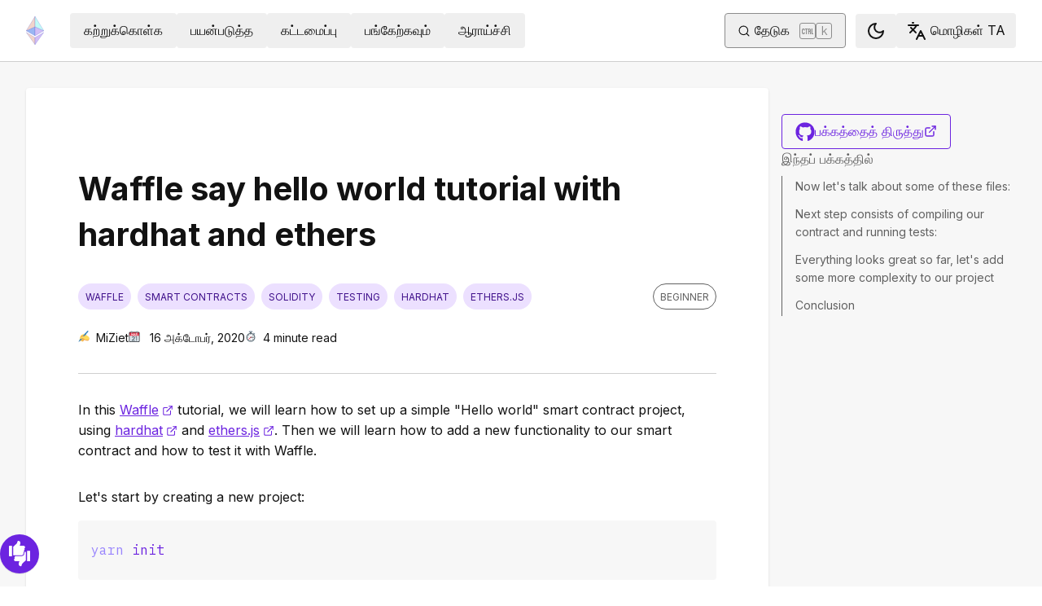

--- FILE ---
content_type: text/html; charset=utf-8
request_url: https://ethereum.org/ta/developers/tutorials/waffle-say-hello-world-with-hardhat-and-ethers/
body_size: 67501
content:
<!DOCTYPE html><html lang="ta" class="__variable_f367f3 __variable_21eb4d"><head><meta charSet="utf-8"/><meta name="viewport" content="width=device-width, initial-scale=1"/><link rel="preload" href="/_next/static/media/d3ebbfd689654d3a-s.p.woff2" as="font" crossorigin="" type="font/woff2"/><link rel="preload" href="/_next/static/media/e4af272ccee01ff0-s.p.woff2" as="font" crossorigin="" type="font/woff2"/><link rel="stylesheet" href="/_next/static/css/552ca77128d67218.css" data-precedence="next"/><link rel="stylesheet" href="/_next/static/css/c9fa1de979927339.css" data-precedence="next"/><link rel="stylesheet" href="/_next/static/css/c6a890f479839a47.css" data-precedence="next"/><link rel="stylesheet" href="/_next/static/css/0d550095e2ef6039.css" data-precedence="next"/><link rel="stylesheet" href="/_next/static/css/c49ea44ddcb26f2f.css" data-precedence="next"/><link rel="preload" as="script" fetchPriority="low" href="/_next/static/chunks/webpack-9f4a0792b25c1ce8.js"/><script src="/_next/static/chunks/200c5ccf-e3ae481ab5c71207.js" async=""></script><script src="/_next/static/chunks/5045-61db22ccbb00d84c.js" async=""></script><script src="/_next/static/chunks/main-app-f05d22e1d0507c64.js" async=""></script><script src="/_next/static/chunks/app/global-error-271584dc769bd4bf.js" async=""></script><script src="/_next/static/chunks/200-b397aab9cf61d7a1.js" async=""></script><script src="/_next/static/chunks/2712-5baa935bdf0397a5.js" async=""></script><script src="/_next/static/chunks/537-c4495d38688a8eea.js" async=""></script><script src="/_next/static/chunks/5017-2bed240c0bcb4404.js" async=""></script><script src="/_next/static/chunks/9161-1cda1fda3c86b6cc.js" async=""></script><script src="/_next/static/chunks/6373-aae902e6d599c7e2.js" async=""></script><script src="/_next/static/chunks/695-939d6cdae63c2af4.js" async=""></script><script src="/_next/static/chunks/5049-b3bbf67bc2b30b4e.js" async=""></script><script src="/_next/static/chunks/2707-1fca80ca2016f7ca.js" async=""></script><script src="/_next/static/chunks/4141-3cc837778656991c.js" async=""></script><script src="/_next/static/chunks/6636-944c20fa88e4f4ba.js" async=""></script><script src="/_next/static/chunks/8628-f0d53e343a8454c9.js" async=""></script><script src="/_next/static/chunks/7935-656aa6af204b2375.js" async=""></script><script src="/_next/static/chunks/6708-617975e3a4f8caf5.js" async=""></script><script src="/_next/static/chunks/app/%5Blocale%5D/layout-74a803b539f9d1d0.js" async=""></script><script src="/_next/static/chunks/3421-1adeb18861d47d85.js" async=""></script><script src="/_next/static/chunks/app/%5Blocale%5D/error-4057ad8df8fb1366.js" async=""></script><script src="/_next/static/chunks/app/%5Blocale%5D/not-found-b73d850958b42d03.js" async=""></script><script src="/_next/static/chunks/1bff33f1-ff9f428c3c776940.js" async=""></script><script src="/_next/static/chunks/6933-38ea77204527f0bb.js" async=""></script><script src="/_next/static/chunks/3665-870405fe43581142.js" async=""></script><script src="/_next/static/chunks/701-e8ddc8954d77ddc7.js" async=""></script><script src="/_next/static/chunks/1584-ef20ab53d7a14cf1.js" async=""></script><script src="/_next/static/chunks/6790-de19271a6e960d83.js" async=""></script><script src="/_next/static/chunks/6809-d65ac5c2b44e9e8e.js" async=""></script><script src="/_next/static/chunks/3043-db1cc52a8d580a40.js" async=""></script><script src="/_next/static/chunks/9615-4aa7a1a5544adc88.js" async=""></script><script src="/_next/static/chunks/540-46af8d8079c14318.js" async=""></script><script src="/_next/static/chunks/3791-80abd7a0d857dae8.js" async=""></script><script src="/_next/static/chunks/2646-81afb992cee025fc.js" async=""></script><script src="/_next/static/chunks/7799-3d959f19284c1bf4.js" async=""></script><script src="/_next/static/chunks/7960-c651e84f57367684.js" async=""></script><script src="/_next/static/chunks/5720-aac5d8820eff48ea.js" async=""></script><script src="/_next/static/chunks/1835-72aa7153c7bb822b.js" async=""></script><script src="/_next/static/chunks/8774-adf6f5d57e539905.js" async=""></script><script src="/_next/static/chunks/9880-5f5766178fd7ae3c.js" async=""></script><script src="/_next/static/chunks/app/%5Blocale%5D/%5B...slug%5D/page-05b316b27f76911b.js" async=""></script><script src="/_next/static/chunks/9845-dbde565f18e7711e.js" async=""></script><script src="/_next/static/chunks/7533-672dd8080a6ad700.js" async=""></script><script src="/_next/static/chunks/5014-82748001167147ef.js" async=""></script><script src="/_next/static/chunks/2367-44f3461880e6a80d.js" async=""></script><script src="/_next/static/chunks/app/%5Blocale%5D/page-ab01d46678ea78a0.js" async=""></script><title>Waffle say hello world tutorial with hardhat and ethers | ethereum.org</title><meta name="description" content="Make your first Waffle project with hardhat and ethers.js"/><link rel="manifest" href="/manifest.json" crossorigin="use-credentials"/><meta name="robots" content="index, follow"/><meta name="docsearch:description" content="Make your first Waffle project with hardhat and ethers.js"/><link rel="canonical" href="https://ethereum.org/developers/tutorials/waffle-say-hello-world-with-hardhat-and-ethers/"/><meta property="og:title" content="Waffle say hello world tutorial with hardhat and ethers | ethereum.org"/><meta property="og:description" content="Make your first Waffle project with hardhat and ethers.js"/><meta property="og:url" content="https://ethereum.org/developers/tutorials/waffle-say-hello-world-with-hardhat-and-ethers/"/><meta property="og:site_name" content="ethereum.org"/><meta property="og:locale" content="ta"/><meta property="og:image" content="https://ethereum.org/images/heroes/developers-hub-hero.png"/><meta property="og:type" content="website"/><meta name="twitter:card" content="summary_large_image"/><meta name="twitter:site" content="MiZiet"/><meta name="twitter:creator" content="MiZiet"/><meta name="twitter:title" content="Waffle say hello world tutorial with hardhat and ethers | ethereum.org"/><meta name="twitter:description" content="Make your first Waffle project with hardhat and ethers.js"/><meta name="twitter:image" content="https://ethereum.org/images/heroes/developers-hub-hero.png"/><link rel="icon" href="/favicon.ico" type="image/x-icon" sizes="256x256"/><meta name="next-size-adjust"/><script src="/_next/static/chunks/polyfills-42372ed130431b0a.js" noModule=""></script></head><body><script>!function(){try{var d=document.documentElement,c=d.classList;c.remove('light','dark');var e=localStorage.getItem('theme');if('system'===e||(!e&&false)){var t='(prefers-color-scheme: dark)',m=window.matchMedia(t);if(m.media!==t||m.matches){d.style.colorScheme = 'dark';c.add('dark')}else{d.style.colorScheme = 'light';c.add('light')}}else if(e){c.add(e|| '')}else{c.add('light')}if(e==='light'||e==='dark'||!e)d.style.colorScheme=e||'light'}catch(e){}}()</script><!--$--><!--/$--><div class="bg-primary-low-contrast focus-within:p-4"><a class="absolute -top-14 rounded border bg-primary px-4 py-2 leading-8 text-background no-underline hover:no-underline focus:static" href="#main-content">பிரதான உள்ளடக்கத்திற்குச் செல்</a></div><div class="mx-auto max-w-screen-2xl"><nav class="sticky top-0 z-sticky flex h-19 w-full max-w-screen-2xl items-center justify-between border-b bg-background p-4 md:items-stretch md:justify-normal xl:px-8" aria-label="முதன்மை"><a aria-label="முகப்பு" data-testid="nav-logo" class="inline-flex items-center no-underline text-primary" href="/ta/"><svg xmlns="http://www.w3.org/2000/svg" width=".63em" height="1em" fill="none" class="text-[35px] opacity-85 hover:opacity-100" viewBox="0 0 115 182"><path fill="#F0CDC2" stroke="#1616B4" d="M57.505 181v-45.16L1.641 103.171z"></path><path fill="#C9B3F5" stroke="#1616B4" d="M57.69 181v-45.16l55.865-32.669z"></path><path fill="#88AAF1" stroke="#1616B4" d="M57.506 124.615V66.979L1 92.28z"></path><path fill="#C9B3F5" stroke="#1616B4" d="M57.69 124.615V66.979l56.506 25.302z"></path><path fill="#F0CDC2" stroke="#1616B4" d="M1 92.281 57.505 1v65.979z"></path><path fill="#B8FAF6" stroke="#1616B4" d="M114.196 92.281 57.691 1v65.979z"></path></svg></a><div class="ms-3 flex w-full justify-end md:justify-between xl:ms-8"><div class="me-8 flex w-full items-center gap-10 px-6 max-md:hidden"><div class="animate-pulse-light rounded bg-disabled opacity-5 dark:opacity-60 h-6 w-12 py-2"></div><div class="animate-pulse-light rounded bg-disabled opacity-5 dark:opacity-60 h-6 w-12 py-2"></div><div class="animate-pulse-light rounded bg-disabled opacity-5 dark:opacity-60 h-6 w-12 py-2"></div><div class="animate-pulse-light rounded bg-disabled opacity-5 dark:opacity-60 h-6 w-12 py-2"></div><div class="animate-pulse-light rounded bg-disabled opacity-5 dark:opacity-60 h-6 w-12 py-2"></div></div><div class="flex items-center gap-6 px-2 max-md:hidden xl:px-3"><div class="animate-pulse-light rounded bg-disabled opacity-5 dark:opacity-60 hidden h-6 w-[169px] xl:flex" data-label="search-xl"></div><div class="animate-pulse-light rounded bg-disabled opacity-5 dark:opacity-60 size-6 xl:hidden" data-label="search"></div></div><div class="flex items-center md:hidden"><div class="animate-pulse-light rounded bg-disabled opacity-5 dark:opacity-60 mx-2 size-6" data-label="search"></div><div class="animate-pulse-light rounded bg-disabled opacity-5 dark:opacity-60 ms-2 size-6" data-label="mobile-menu"></div></div></div></nav><script type="application/ld+json">{"@context":"https://schema.org","@graph":[{"@type":"WebPage","@id":"https://ethereum.org/ta/developers/tutorials/waffle-say-hello-world-with-hardhat-and-ethers","name":"Waffle say hello world tutorial with hardhat and ethers","description":"Make your first Waffle project with hardhat and ethers.js","url":"https://ethereum.org/ta/developers/tutorials/waffle-say-hello-world-with-hardhat-and-ethers","inLanguage":"ta","author":[{"@type":"Organization","name":"Ethereum Community","url":"https://github.com/ethereum/ethereum-org-website/graphs/contributors","description":"A global collective of open-source contributors."}],"contributor":[{"@type":"Person","name":"pettinarip","url":"https://github.com/pettinarip"},{"@type":"Person","name":"nhsz","url":"https://github.com/nhsz"},{"@type":"Person","name":"minimalsm","url":"https://github.com/minimalsm"},{"@type":"Person","name":"rex4539","url":"https://github.com/rex4539"},{"@type":"Person","name":"wackerow","url":"https://github.com/wackerow"},{"@type":"Person","name":"tbollinger","url":"https://github.com/tbollinger"}],"isPartOf":{"@type":"WebSite","@id":"https://ethereum.org/#website","name":"ethereum.org","url":"https://ethereum.org"},"breadcrumb":{"@type":"BreadcrumbList","itemListElement":[{"@type":"ListItem","position":1,"name":"Home","item":"https://ethereum.org/ta/"},{"@type":"ListItem","position":2,"name":"Developers","item":"https://ethereum.org/ta/developers"},{"@type":"ListItem","position":3,"name":"Tutorials","item":"https://ethereum.org/ta/developers/tutorials"},{"@type":"ListItem","position":4,"name":"Waffle say hello world with hardhat and ethers","item":"https://ethereum.org/ta/developers/tutorials/waffle-say-hello-world-with-hardhat-and-ethers"}]},"publisher":{"@type":"Organization","@id":"https://ethereum.foundation/#organization","name":"Ethereum Foundation","url":"https://ethereum.foundation","ownershipFundingInfo":"https://ethereum.foundation/ef","logo":"https://ethereum.org/images/ef-logo.png","sameAs":["https://www.wikidata.org/wiki/Q114736857","https://www.crunchbase.com/organization/ethereum","https://x.com/ethereumfndn","https://www.linkedin.com/company/ethereum-foundation"]},"reviewedBy":{"@type":"Organization","@id":"https://ethereum.foundation/#organization","name":"Ethereum Foundation","url":"https://ethereum.foundation","ownershipFundingInfo":"https://ethereum.foundation/ef","logo":"https://ethereum.org/images/ef-logo.png","sameAs":["https://www.wikidata.org/wiki/Q114736857","https://www.crunchbase.com/organization/ethereum","https://x.com/ethereumfndn","https://www.linkedin.com/company/ethereum-foundation"]},"mainEntity":{"@id":"https://ethereum.org/ta/developers/tutorials/waffle-say-hello-world-with-hardhat-and-ethers#article"}},{"@type":"Article","@id":"https://ethereum.org/ta/developers/tutorials/waffle-say-hello-world-with-hardhat-and-ethers#article","headline":"Waffle say hello world tutorial with hardhat and ethers","description":"Make your first Waffle project with hardhat and ethers.js","author":[{"@type":"Organization","name":"Ethereum Community","url":"https://github.com/ethereum/ethereum-org-website/graphs/contributors","description":"A global collective of open-source contributors."}],"contributor":[{"@type":"Person","name":"pettinarip","url":"https://github.com/pettinarip"},{"@type":"Person","name":"nhsz","url":"https://github.com/nhsz"},{"@type":"Person","name":"minimalsm","url":"https://github.com/minimalsm"},{"@type":"Person","name":"rex4539","url":"https://github.com/rex4539"},{"@type":"Person","name":"wackerow","url":"https://github.com/wackerow"},{"@type":"Person","name":"tbollinger","url":"https://github.com/tbollinger"}],"publisher":{"@type":"Organization","@id":"https://ethereum.foundation/#organization","name":"Ethereum Foundation","url":"https://ethereum.foundation","ownershipFundingInfo":"https://ethereum.foundation/ef","logo":"https://ethereum.org/images/ef-logo.png","sameAs":["https://www.wikidata.org/wiki/Q114736857","https://www.crunchbase.com/organization/ethereum","https://x.com/ethereumfndn","https://www.linkedin.com/company/ethereum-foundation"]},"reviewedBy":{"@type":"Organization","@id":"https://ethereum.foundation/#organization","name":"Ethereum Foundation","url":"https://ethereum.foundation","ownershipFundingInfo":"https://ethereum.foundation/ef","logo":"https://ethereum.org/images/ef-logo.png","sameAs":["https://www.wikidata.org/wiki/Q114736857","https://www.crunchbase.com/organization/ethereum","https://x.com/ethereumfndn","https://www.linkedin.com/company/ethereum-foundation"]},"dateModified":"2020-10-16","mainEntityOfPage":"https://ethereum.org/ta/developers/tutorials/waffle-say-hello-world-with-hardhat-and-ethers","about":{"@type":"Thing","name":"Waffle say hello world tutorial with hardhat and ethers","description":"Make your first Waffle project with hardhat and ethers.js"}}]}</script><div class="flex w-full gap-8 border-b bg-background p-8 lg:mx-auto lg:bg-background-highlight lg:shadow"><article id="main-content" class="scroll-mt-24 [&amp;_section]:scroll-mt-24 min-w-0 max-w-[1000px] rounded bg-background p-0 lg:p-16 lg:shadow" dir="ltr"><h1 class="font-bold leading-xs my-8 text-[2.5rem] max-lg:text-[1.75rem]">Waffle say hello world tutorial with hardhat and ethers</h1><div class="flex flex-col justify-between border-b-0 border-border pb-2 lg:border-b"><div class="flex mb-8 w-full items-center justify-between"><div class="flex w-full flex-wrap"><div class="inline-flex items-center rounded-full border uppercase transition-colors bg-primary-low-contrast text-primary-high-contrast hover:shadow-primary-high-contrast border-transparent text-xs px-2 py-0.5 min-h-8 mb-2 me-2">waffle</div><div class="inline-flex items-center rounded-full border uppercase transition-colors bg-primary-low-contrast text-primary-high-contrast hover:shadow-primary-high-contrast border-transparent text-xs px-2 py-0.5 min-h-8 mb-2 me-2">smart contracts</div><div class="inline-flex items-center rounded-full border uppercase transition-colors bg-primary-low-contrast text-primary-high-contrast hover:shadow-primary-high-contrast border-transparent text-xs px-2 py-0.5 min-h-8 mb-2 me-2">solidity</div><div class="inline-flex items-center rounded-full border uppercase transition-colors bg-primary-low-contrast text-primary-high-contrast hover:shadow-primary-high-contrast border-transparent text-xs px-2 py-0.5 min-h-8 mb-2 me-2">testing</div><div class="inline-flex items-center rounded-full border uppercase transition-colors bg-primary-low-contrast text-primary-high-contrast hover:shadow-primary-high-contrast border-transparent text-xs px-2 py-0.5 min-h-8 mb-2 me-2">hardhat</div><div class="inline-flex items-center rounded-full border uppercase transition-colors bg-primary-low-contrast text-primary-high-contrast hover:shadow-primary-high-contrast border-transparent text-xs px-2 py-0.5 min-h-8 mb-2 me-2">ethers.js</div></div><div class="inline-flex items-center rounded-full border uppercase transition-colors text-body-medium border-body-medium hover:shadow-body-medium bg-transparent text-xs px-2 py-0.5 min-h-8 mb-2 self-start whitespace-nowrap">Beginner</div></div><div class="flex text-text300 mb-6 mt-[-1rem] flex-wrap gap-4 text-sm"><div><!--$!--><template data-dgst="BAILOUT_TO_CLIENT_SIDE_RENDERING"></template><!--/$-->MiZiet</div><div><!--$!--><template data-dgst="BAILOUT_TO_CLIENT_SIDE_RENDERING"></template><!--/$--> <!-- -->16 அக்டோபர், 2020</div><div><!--$!--><template data-dgst="BAILOUT_TO_CLIENT_SIDE_RENDERING"></template><!--/$-->4<!-- --> <!-- -->minute read</div></div></div><button class="gap-2 items-center rounded border border-solid transition [&amp;&gt;svg]:flex-shrink-0 text-primary border-current hover:!text-primary-hover hover:shadow-[4px_4px_theme(&#x27;colors.primary.low-contrast&#x27;)] focus-visible:outline focus-visible:outline-primary-hover focus-visible:outline-4 focus-visible:-outline-offset-1 active:text-primary-hover active:shadow-none disabled:pointer-events-none disabled:text-disabled [&amp;[data-secondary=&#x27;true&#x27;]]:text-body min-h-10.5 px-4 py-2 [&amp;&gt;svg]:size-6 flex w-full justify-between lg:hidden" data-secondary="true" type="button" id="radix-:R1mjttajsq:" aria-haspopup="menu" aria-expanded="false" data-state="closed"><span class="flex-1 text-center">இந்தப் பக்கத்தில்</span><svg xmlns="http://www.w3.org/2000/svg" width="24" height="24" viewBox="0 0 24 24" fill="none" stroke="currentColor" stroke-width="2" stroke-linecap="round" stroke-linejoin="round" class="lucide lucide-chevron-down" aria-hidden="true"><path d="m6 9 6 6 6-6"></path></svg></button><p class="mx-0 mb-4 mt-8 break-words">In this <a target="_blank" rel="noopener noreferrer" class="relative visited:text-primary-visited" href="https://ethereum-waffle.readthedocs.io">Waffle<span class="sr-only">opens in a new tab</span><svg xmlns="http://www.w3.org/2000/svg" width="24" height="24" viewBox="0 0 24 24" fill="none" stroke="currentColor" stroke-width="2" stroke-linecap="round" stroke-linejoin="round" class="lucide lucide-external-link !mb-0.5 ms-1 inline-block size-[0.875em] max-h-4 max-w-4 shrink-0" aria-hidden="true" data-label="arrow"><path d="M15 3h6v6"></path><path d="M10 14 21 3"></path><path d="M18 13v6a2 2 0 0 1-2 2H5a2 2 0 0 1-2-2V8a2 2 0 0 1 2-2h6"></path></svg></a> tutorial, we will learn how to set up a simple &quot;Hello world&quot; smart contract project, using <a target="_blank" rel="noopener noreferrer" class="relative visited:text-primary-visited" href="https://hardhat.org/">hardhat<span class="sr-only">opens in a new tab</span><svg xmlns="http://www.w3.org/2000/svg" width="24" height="24" viewBox="0 0 24 24" fill="none" stroke="currentColor" stroke-width="2" stroke-linecap="round" stroke-linejoin="round" class="lucide lucide-external-link !mb-0.5 ms-1 inline-block size-[0.875em] max-h-4 max-w-4 shrink-0" aria-hidden="true" data-label="arrow"><path d="M15 3h6v6"></path><path d="M10 14 21 3"></path><path d="M18 13v6a2 2 0 0 1-2 2H5a2 2 0 0 1-2-2V8a2 2 0 0 1 2-2h6"></path></svg></a> and <a target="_blank" rel="noopener noreferrer" class="relative visited:text-primary-visited" href="https://docs.ethers.io/v5/">ethers.js<span class="sr-only">opens in a new tab</span><svg xmlns="http://www.w3.org/2000/svg" width="24" height="24" viewBox="0 0 24 24" fill="none" stroke="currentColor" stroke-width="2" stroke-linecap="round" stroke-linejoin="round" class="lucide lucide-external-link !mb-0.5 ms-1 inline-block size-[0.875em] max-h-4 max-w-4 shrink-0" aria-hidden="true" data-label="arrow"><path d="M15 3h6v6"></path><path d="M10 14 21 3"></path><path d="M18 13v6a2 2 0 0 1-2 2H5a2 2 0 0 1-2-2V8a2 2 0 0 1 2-2h6"></path></svg></a>. Then we will learn how to add a new functionality to our smart contract and how to test it with Waffle.</p>
<p class="mx-0 mb-4 mt-8 break-words">Let&#x27;s start by creating a new project:</p>
<div class="relative" dir="ltr"><div class="overflow-scroll rounded bg-background-highlight text-primary" style="max-height:calc((1.2rem * 8) + 4.185rem)"><pre class="m-0 w-fit min-w-full overflow-visible py-6 ps-4 prism-code language-bash"><div class="token-line"><span class="table-cell"><span class="token function" style="color:#9a86fd">yarn</span><span class="token plain"> init</span></span></div><div class="flex absolute end-4 top-3 justify-end prism-code language-bash"></div></pre></div></div>
<p class="mx-0 mb-4 mt-8 break-words">or</p>
<div class="relative" dir="ltr"><div class="overflow-scroll rounded bg-background-highlight text-primary" style="max-height:calc((1.2rem * 8) + 4.185rem)"><pre class="m-0 w-fit min-w-full overflow-visible py-6 ps-4 prism-code language-bash"><div class="token-line"><span class="table-cell"><span class="token function" style="color:#9a86fd">npm</span><span class="token plain"> init</span></span></div><div class="flex absolute end-4 top-3 justify-end prism-code language-bash"></div></pre></div></div>
<p class="mx-0 mb-4 mt-8 break-words">and installing required packages:</p>
<div class="relative" dir="ltr"><div class="overflow-scroll rounded bg-background-highlight text-primary" style="max-height:calc((1.2rem * 8) + 4.185rem)"><pre class="m-0 w-fit min-w-full overflow-visible py-6 ps-4 prism-code language-bash"><div class="token-line"><span class="table-cell"><span class="token function" style="color:#9a86fd">yarn</span><span class="token plain"> </span><span class="token function" style="color:#9a86fd">add</span><span class="token plain"> -D hardhat @nomiclabs/hardhat-ethers ethers @nomiclabs/hardhat-waffle ethereum-waffle chai</span></span></div><div class="flex absolute end-4 top-3 justify-end prism-code language-bash"></div></pre></div></div>
<p class="mx-0 mb-4 mt-8 break-words">or</p>
<div class="relative" dir="ltr"><div class="overflow-scroll rounded bg-background-highlight text-primary" style="max-height:calc((1.2rem * 8) + 4.185rem)"><pre class="m-0 w-fit min-w-full overflow-visible py-6 ps-4 prism-code language-bash"><div class="token-line"><span class="table-cell"><span class="token function" style="color:#9a86fd">npm</span><span class="token plain"> </span><span class="token function" style="color:#9a86fd">install</span><span class="token plain"> -D hardhat @nomiclabs/hardhat-ethers ethers @nomiclabs/hardhat-waffle ethereum-waffle chai</span></span></div><div class="flex absolute end-4 top-3 justify-end prism-code language-bash"></div></pre></div></div>
<p class="mx-0 mb-4 mt-8 break-words">Next step is creating a sample hardhat project by running <code>npx hardhat</code>.</p>
<div class="relative" dir="ltr"><div class="overflow-scroll rounded bg-background-highlight text-primary" style="max-height:calc((1.2rem * 8) + 4.185rem)"><pre class="m-0 w-fit min-w-full overflow-visible py-6 ps-4 pt-[2.75rem] prism-code language-bash"><div class="token-line"><span class="table-cell"><span class="token number" style="color:#e09142">888</span><span class="token plain">    </span><span class="token number" style="color:#e09142">888</span><span class="token plain">                      </span><span class="token number" style="color:#e09142">888</span><span class="token plain"> </span><span class="token number" style="color:#e09142">888</span><span class="token plain">               </span><span class="token number" style="color:#e09142">888</span><span class="token plain"></span></span></div><div class="token-line"><span class="table-cell"><span class="token plain"></span><span class="token number" style="color:#e09142">888</span><span class="token plain">    </span><span class="token number" style="color:#e09142">888</span><span class="token plain">                      </span><span class="token number" style="color:#e09142">888</span><span class="token plain"> </span><span class="token number" style="color:#e09142">888</span><span class="token plain">               </span><span class="token number" style="color:#e09142">888</span><span class="token plain"></span></span></div><div class="token-line"><span class="table-cell"><span class="token plain"></span><span class="token number" style="color:#e09142">888</span><span class="token plain">    </span><span class="token number" style="color:#e09142">888</span><span class="token plain">                      </span><span class="token number" style="color:#e09142">888</span><span class="token plain"> </span><span class="token number" style="color:#e09142">888</span><span class="token plain">               </span><span class="token number" style="color:#e09142">888</span><span class="token plain"></span></span></div><div class="token-line"><span class="table-cell"><span class="token plain"></span><span class="token number" style="color:#e09142">8888888888</span><span class="token plain">  8888b.  888d888 .d88888 88888b.   8888b.  </span><span class="token number" style="color:#e09142">888888</span><span class="token plain"></span></span></div><div class="token-line"><span class="table-cell"><span class="token plain"></span><span class="token number" style="color:#e09142">888</span><span class="token plain">    </span><span class="token number" style="color:#e09142">888</span><span class="token plain">     </span><span class="token string" style="color:#ffcc99">&quot;88b 888P&quot;</span><span class="token plain">  d88</span><span class="token string" style="color:#ffcc99">&quot; 888 888 &quot;</span><span class="token plain">88b     </span><span class="token string" style="color:#ffcc99">&quot;88b 888</span></span></div><div class="token-line"><span class="table-cell"><span class="token string" style="color:#ffcc99">888    888 .d888888 888    888  888 888  888 .d888888 888</span></span></div><div class="token-line"><span class="table-cell"><span class="token string" style="color:#ffcc99">888    888 888  888 888    Y88b 888 888  888 888  888 Y88b.</span></span></div><div class="token-line"><span class="table-cell"><span class="token string" style="color:#ffcc99">888    888 &quot;</span><span class="token plain">Y888888 </span><span class="token number" style="color:#e09142">888</span><span class="token plain">     </span><span class="token string" style="color:#ffcc99">&quot;Y88888 888  888 &quot;</span><span class="token plain">Y888888  &quot;Y888</span></span></div><div class="token-line"><span class="table-cell"><span class="token plain" style="display:inline-block"></span></span></div><div class="token-line"><span class="table-cell"><span class="token plain">👷 Welcome to Hardhat v2.0.3 👷‍</span></span></div><div class="token-line"><span class="table-cell"><span class="token plain" style="display:inline-block"></span></span></div><div class="token-line"><span class="table-cell"><span class="token plain">? What </span><span class="token keyword" style="color:#ffcc99">do</span><span class="token plain"> you want to do? …</span></span></div><div class="token-line"><span class="table-cell"><span class="token plain">❯ Create a sample project</span></span></div><div class="token-line"><span class="table-cell"><span class="token plain">Create an empty hardhat.config.js</span></span></div><div class="token-line"><span class="table-cell"><span class="token plain">Quit</span></span></div><div class="flex absolute end-4 top-3 justify-end prism-code language-bash"><div class="ms-2 rounded border px-2 py-1 shadow-[1px_1px_8px_1px_rgba(var(--black),_0.5)] transition-transform duration-100 hover:scale-105 hover:cursor-pointer hover:shadow-md hover:transition-transform hover:duration-100 bg-background-highlight hover:bg-background">அனைத்தையும் காட்டு</div></div></pre></div></div>
<p class="mx-0 mb-4 mt-8 break-words">Select <code>Create a sample project</code></p>
<p class="mx-0 mb-4 mt-8 break-words">Our project&#x27;s structure should look like this:</p>
<div class="relative" dir="ltr"><div class="overflow-scroll rounded bg-background-highlight text-primary" style="max-height:calc((1.2rem * 8) + 4.185rem)"><pre class="m-0 w-fit min-w-full overflow-visible py-6 ps-4 pt-[2.75rem] prism-code language-"><div class="token-line"><span class="table-cell select-none pe-8 text-end opacity-40">1</span><span class="table-cell"><span class="token plain">MyWaffleProject</span></span></div><div class="token-line"><span class="table-cell select-none pe-8 text-end opacity-40">2</span><span class="table-cell"><span class="token plain">├── contracts</span></span></div><div class="token-line"><span class="table-cell select-none pe-8 text-end opacity-40">3</span><span class="table-cell"><span class="token plain">│   └── Greeter.sol</span></span></div><div class="token-line"><span class="table-cell select-none pe-8 text-end opacity-40">4</span><span class="table-cell"><span class="token plain">├── node_modules</span></span></div><div class="token-line"><span class="table-cell select-none pe-8 text-end opacity-40">5</span><span class="table-cell"><span class="token plain">├── scripts</span></span></div><div class="token-line"><span class="table-cell select-none pe-8 text-end opacity-40">6</span><span class="table-cell"><span class="token plain">│   └── sample-script.js</span></span></div><div class="token-line"><span class="table-cell select-none pe-8 text-end opacity-40">7</span><span class="table-cell"><span class="token plain">├── test</span></span></div><div class="token-line"><span class="table-cell select-none pe-8 text-end opacity-40">8</span><span class="table-cell"><span class="token plain">│   └── sample-test.js</span></span></div><div class="token-line"><span class="table-cell select-none pe-8 text-end opacity-40">9</span><span class="table-cell"><span class="token plain">├── .gitattributes</span></span></div><div class="token-line"><span class="table-cell select-none pe-8 text-end opacity-40">10</span><span class="table-cell"><span class="token plain">├── .gitignore</span></span></div><div class="token-line"><span class="table-cell select-none pe-8 text-end opacity-40">11</span><span class="table-cell"><span class="token plain">├── hardhat.config.js</span></span></div><div class="token-line"><span class="table-cell select-none pe-8 text-end opacity-40">12</span><span class="table-cell"><span class="token plain">└── package.json</span></span></div><div class="flex absolute end-4 top-3 justify-end prism-code language-"><div class="ms-2 rounded border px-2 py-1 shadow-[1px_1px_8px_1px_rgba(var(--black),_0.5)] transition-transform duration-100 hover:scale-105 hover:cursor-pointer hover:shadow-md hover:transition-transform hover:duration-100 bg-background-highlight hover:bg-background">அனைத்தையும் காட்டு</div></div></pre></div></div>
<h3 id="now-lets-talk" class="leading-xs my-8 relative group text-2xl mt-10 scroll-mt-40 font-semibold max-md:text-md" data-group="true"><a aria-label="now lets talk permalink" class="absolute end-full flex h-full items-center opacity-0 transition-opacity duration-100 ease-in-out focus:opacity-100 group-hover:opacity-100" href="#now-lets-talk"><svg xmlns="http://www.w3.org/2000/svg" width="24" height="24" viewBox="0 0 24 24" fill="none" stroke="currentColor" stroke-width="2" stroke-linecap="round" stroke-linejoin="round" class="lucide lucide-link me-1 size-3" aria-hidden="true"><path d="M10 13a5 5 0 0 0 7.54.54l3-3a5 5 0 0 0-7.07-7.07l-1.72 1.71"></path><path d="M14 11a5 5 0 0 0-7.54-.54l-3 3a5 5 0 0 0 7.07 7.07l1.71-1.71"></path></svg></a>Now let&#x27;s talk about some of these files:</h3>
<ul class="mb-6 ms-6 list-disc">
<li class="mb-3 last:mb-0 [&amp;_ol]:mt-3 [&amp;_ul]:mt-3">Greeter.sol - our smart contract written in solidity;</li>
</ul>
<div class="relative" dir="ltr"><div class="overflow-scroll rounded bg-background-highlight text-primary" style="max-height:calc((1.2rem * 8) + 4.185rem)"><pre class="m-0 w-fit min-w-full overflow-visible py-6 ps-4 pt-[2.75rem] prism-code language-solidity"><div class="token-line"><span class="table-cell select-none pe-8 text-end opacity-40">1</span><span class="table-cell"><span class="token keyword" style="color:#ffcc99">contract</span><span class="token plain"> </span><span class="token class-name">Greeter</span><span class="token plain"> </span><span class="token punctuation" style="color:#6c6783">{</span><span class="token plain"></span></span></div><div class="token-line"><span class="table-cell select-none pe-8 text-end opacity-40">2</span><span class="table-cell"><span class="token plain"></span><span class="token builtin">string</span><span class="token plain"> greeting</span><span class="token punctuation" style="color:#6c6783">;</span><span class="token plain"></span></span></div><div class="token-line"><span class="table-cell select-none pe-8 text-end opacity-40">3</span><span class="table-cell"><span class="token plain" style="display:inline-block"></span></span></div><div class="token-line"><span class="table-cell select-none pe-8 text-end opacity-40">4</span><span class="table-cell"><span class="token plain"></span><span class="token keyword" style="color:#ffcc99">constructor</span><span class="token punctuation" style="color:#6c6783">(</span><span class="token builtin">string</span><span class="token plain"> </span><span class="token keyword" style="color:#ffcc99">memory</span><span class="token plain"> _greeting</span><span class="token punctuation" style="color:#6c6783">)</span><span class="token plain"> </span><span class="token keyword" style="color:#ffcc99">public</span><span class="token plain"> </span><span class="token punctuation" style="color:#6c6783">{</span><span class="token plain"></span></span></div><div class="token-line"><span class="table-cell select-none pe-8 text-end opacity-40">5</span><span class="table-cell"><span class="token plain">console</span><span class="token punctuation" style="color:#6c6783">.</span><span class="token function" style="color:#9a86fd">log</span><span class="token punctuation" style="color:#6c6783">(</span><span class="token string" style="color:#ffcc99">&quot;Deploying a Greeter with greeting:&quot;</span><span class="token punctuation" style="color:#6c6783">,</span><span class="token plain"> _greeting</span><span class="token punctuation" style="color:#6c6783">)</span><span class="token punctuation" style="color:#6c6783">;</span><span class="token plain"></span></span></div><div class="token-line"><span class="table-cell select-none pe-8 text-end opacity-40">6</span><span class="table-cell"><span class="token plain">greeting </span><span class="token operator" style="color:#e09142">=</span><span class="token plain"> _greeting</span><span class="token punctuation" style="color:#6c6783">;</span><span class="token plain"></span></span></div><div class="token-line"><span class="table-cell select-none pe-8 text-end opacity-40">7</span><span class="table-cell"><span class="token plain"></span><span class="token punctuation" style="color:#6c6783">}</span><span class="token plain"></span></span></div><div class="token-line"><span class="table-cell select-none pe-8 text-end opacity-40">8</span><span class="table-cell"><span class="token plain" style="display:inline-block"></span></span></div><div class="token-line"><span class="table-cell select-none pe-8 text-end opacity-40">9</span><span class="table-cell"><span class="token plain"></span><span class="token keyword" style="color:#ffcc99">function</span><span class="token plain"> </span><span class="token function" style="color:#9a86fd">greet</span><span class="token punctuation" style="color:#6c6783">(</span><span class="token punctuation" style="color:#6c6783">)</span><span class="token plain"> </span><span class="token keyword" style="color:#ffcc99">public</span><span class="token plain"> </span><span class="token keyword" style="color:#ffcc99">view</span><span class="token plain"> </span><span class="token keyword" style="color:#ffcc99">returns</span><span class="token plain"> </span><span class="token punctuation" style="color:#6c6783">(</span><span class="token builtin">string</span><span class="token plain"> </span><span class="token keyword" style="color:#ffcc99">memory</span><span class="token punctuation" style="color:#6c6783">)</span><span class="token plain"> </span><span class="token punctuation" style="color:#6c6783">{</span><span class="token plain"></span></span></div><div class="token-line"><span class="table-cell select-none pe-8 text-end opacity-40">10</span><span class="table-cell"><span class="token plain"></span><span class="token keyword" style="color:#ffcc99">return</span><span class="token plain"> greeting</span><span class="token punctuation" style="color:#6c6783">;</span><span class="token plain"></span></span></div><div class="token-line"><span class="table-cell select-none pe-8 text-end opacity-40">11</span><span class="table-cell"><span class="token plain"></span><span class="token punctuation" style="color:#6c6783">}</span><span class="token plain"></span></span></div><div class="token-line"><span class="table-cell select-none pe-8 text-end opacity-40">12</span><span class="table-cell"><span class="token plain" style="display:inline-block"></span></span></div><div class="token-line"><span class="table-cell select-none pe-8 text-end opacity-40">13</span><span class="table-cell"><span class="token plain"></span><span class="token keyword" style="color:#ffcc99">function</span><span class="token plain"> </span><span class="token function" style="color:#9a86fd">setGreeting</span><span class="token punctuation" style="color:#6c6783">(</span><span class="token builtin">string</span><span class="token plain"> </span><span class="token keyword" style="color:#ffcc99">memory</span><span class="token plain"> _greeting</span><span class="token punctuation" style="color:#6c6783">)</span><span class="token plain"> </span><span class="token keyword" style="color:#ffcc99">public</span><span class="token plain"> </span><span class="token punctuation" style="color:#6c6783">{</span><span class="token plain"></span></span></div><div class="token-line"><span class="table-cell select-none pe-8 text-end opacity-40">14</span><span class="table-cell"><span class="token plain">console</span><span class="token punctuation" style="color:#6c6783">.</span><span class="token function" style="color:#9a86fd">log</span><span class="token punctuation" style="color:#6c6783">(</span><span class="token string" style="color:#ffcc99">&quot;Changing greeting from &#x27;%s&#x27; to &#x27;%s&#x27;&quot;</span><span class="token punctuation" style="color:#6c6783">,</span><span class="token plain"> greeting</span><span class="token punctuation" style="color:#6c6783">,</span><span class="token plain"> _greeting</span><span class="token punctuation" style="color:#6c6783">)</span><span class="token punctuation" style="color:#6c6783">;</span><span class="token plain"></span></span></div><div class="token-line"><span class="table-cell select-none pe-8 text-end opacity-40">15</span><span class="table-cell"><span class="token plain">greeting </span><span class="token operator" style="color:#e09142">=</span><span class="token plain"> _greeting</span><span class="token punctuation" style="color:#6c6783">;</span><span class="token plain"></span></span></div><div class="token-line"><span class="table-cell select-none pe-8 text-end opacity-40">16</span><span class="table-cell"><span class="token plain"></span><span class="token punctuation" style="color:#6c6783">}</span><span class="token plain"></span></span></div><div class="token-line"><span class="table-cell select-none pe-8 text-end opacity-40">17</span><span class="table-cell"><span class="token plain"></span><span class="token punctuation" style="color:#6c6783">}</span><span class="token plain"></span></span></div><div class="flex absolute end-4 top-3 justify-end prism-code language-solidity"><div class="ms-2 rounded border px-2 py-1 shadow-[1px_1px_8px_1px_rgba(var(--black),_0.5)] transition-transform duration-100 hover:scale-105 hover:cursor-pointer hover:shadow-md hover:transition-transform hover:duration-100 bg-background-highlight hover:bg-background">அனைத்தையும் காட்டு</div><button class="cursor-pointer block"><div class="ms-2 rounded border px-2 py-1 shadow-[1px_1px_8px_1px_rgba(var(--black),_0.5)] transition-transform duration-100 hover:scale-105 hover:cursor-pointer hover:shadow-md hover:transition-transform hover:duration-100 bg-background-highlight hover:bg-background">நகலெடு<svg xmlns="http://www.w3.org/2000/svg" width="24" height="24" viewBox="0 0 24 24" fill="none" stroke="currentColor" stroke-width="2" stroke-linecap="round" stroke-linejoin="round" class="lucide lucide-clipboard mb-1 ms-1 inline-block size-[1em]" aria-hidden="true"><rect width="8" height="4" x="8" y="2" rx="1" ry="1"></rect><path d="M16 4h2a2 2 0 0 1 2 2v14a2 2 0 0 1-2 2H6a2 2 0 0 1-2-2V6a2 2 0 0 1 2-2h2"></path></svg></div></button></div></pre></div></div>
<p class="mx-0 mb-4 mt-8 break-words">Our smart contract can be divided into three parts:</p>
<ol class="mb-6 ms-6 list-decimal">
<li class="mb-3 last:mb-0 [&amp;_ol]:mt-3 [&amp;_ul]:mt-3">constructor - where we declare a string type variable called <code>greeting</code>,</li>
<li class="mb-3 last:mb-0 [&amp;_ol]:mt-3 [&amp;_ul]:mt-3">function greet - a function that will return the <code>greeting</code> when called,</li>
<li class="mb-3 last:mb-0 [&amp;_ol]:mt-3 [&amp;_ul]:mt-3">function setGreeting - a function that allows us to change the <code>greeting</code> value.</li>
</ol>
<ul class="mb-6 ms-6 list-disc">
<li class="mb-3 last:mb-0 [&amp;_ol]:mt-3 [&amp;_ul]:mt-3">sample-test.js - our tests file</li>
</ul>
<div class="relative" dir="ltr"><div class="overflow-scroll rounded bg-background-highlight text-primary" style="max-height:calc((1.2rem * 8) + 4.185rem)"><pre class="m-0 w-fit min-w-full overflow-visible py-6 ps-4 pt-[2.75rem] prism-code language-js"><div class="token-line"><span class="table-cell select-none pe-8 text-end opacity-40">1</span><span class="table-cell"><span class="token function" style="color:#9a86fd">describe</span><span class="token punctuation" style="color:#6c6783">(</span><span class="token string" style="color:#ffcc99">&quot;Greeter&quot;</span><span class="token punctuation" style="color:#6c6783">,</span><span class="token plain"> </span><span class="token keyword" style="color:#ffcc99">function</span><span class="token plain"> </span><span class="token punctuation" style="color:#6c6783">(</span><span class="token punctuation" style="color:#6c6783">)</span><span class="token plain"> </span><span class="token punctuation" style="color:#6c6783">{</span><span class="token plain"></span></span></div><div class="token-line"><span class="table-cell select-none pe-8 text-end opacity-40">2</span><span class="table-cell"><span class="token plain">  </span><span class="token function" style="color:#9a86fd">it</span><span class="token punctuation" style="color:#6c6783">(</span><span class="token string" style="color:#ffcc99">&quot;Should return the new greeting once it&#x27;s changed&quot;</span><span class="token punctuation" style="color:#6c6783">,</span><span class="token plain"> </span><span class="token keyword" style="color:#ffcc99">async</span><span class="token plain"> </span><span class="token keyword" style="color:#ffcc99">function</span><span class="token plain"> </span><span class="token punctuation" style="color:#6c6783">(</span><span class="token punctuation" style="color:#6c6783">)</span><span class="token plain"> </span><span class="token punctuation" style="color:#6c6783">{</span><span class="token plain"></span></span></div><div class="token-line"><span class="table-cell select-none pe-8 text-end opacity-40">3</span><span class="table-cell"><span class="token plain">    </span><span class="token keyword" style="color:#ffcc99">const</span><span class="token plain"> </span><span class="token maybe-class-name">Greeter</span><span class="token plain"> </span><span class="token operator" style="color:#e09142">=</span><span class="token plain"> </span><span class="token keyword" style="color:#ffcc99">await</span><span class="token plain"> ethers</span><span class="token punctuation" style="color:#6c6783">.</span><span class="token method function property-access" style="color:#9a86fd">getContractFactory</span><span class="token punctuation" style="color:#6c6783">(</span><span class="token string" style="color:#ffcc99">&quot;Greeter&quot;</span><span class="token punctuation" style="color:#6c6783">)</span><span class="token plain"></span></span></div><div class="token-line"><span class="table-cell select-none pe-8 text-end opacity-40">4</span><span class="table-cell"><span class="token plain">    </span><span class="token keyword" style="color:#ffcc99">const</span><span class="token plain"> greeter </span><span class="token operator" style="color:#e09142">=</span><span class="token plain"> </span><span class="token keyword" style="color:#ffcc99">await</span><span class="token plain"> </span><span class="token maybe-class-name">Greeter</span><span class="token punctuation" style="color:#6c6783">.</span><span class="token method function property-access" style="color:#9a86fd">deploy</span><span class="token punctuation" style="color:#6c6783">(</span><span class="token string" style="color:#ffcc99">&quot;Hello, world!&quot;</span><span class="token punctuation" style="color:#6c6783">)</span><span class="token plain"></span></span></div><div class="token-line"><span class="table-cell select-none pe-8 text-end opacity-40">5</span><span class="table-cell"><span class="token plain" style="display:inline-block"></span></span></div><div class="token-line"><span class="table-cell select-none pe-8 text-end opacity-40">6</span><span class="table-cell"><span class="token plain">    </span><span class="token keyword" style="color:#ffcc99">await</span><span class="token plain"> greeter</span><span class="token punctuation" style="color:#6c6783">.</span><span class="token method function property-access" style="color:#9a86fd">deployed</span><span class="token punctuation" style="color:#6c6783">(</span><span class="token punctuation" style="color:#6c6783">)</span><span class="token plain"></span></span></div><div class="token-line"><span class="table-cell select-none pe-8 text-end opacity-40">7</span><span class="table-cell"><span class="token plain">    </span><span class="token function" style="color:#9a86fd">expect</span><span class="token punctuation" style="color:#6c6783">(</span><span class="token keyword" style="color:#ffcc99">await</span><span class="token plain"> greeter</span><span class="token punctuation" style="color:#6c6783">.</span><span class="token method function property-access" style="color:#9a86fd">greet</span><span class="token punctuation" style="color:#6c6783">(</span><span class="token punctuation" style="color:#6c6783">)</span><span class="token punctuation" style="color:#6c6783">)</span><span class="token punctuation" style="color:#6c6783">.</span><span class="token property-access">to</span><span class="token punctuation" style="color:#6c6783">.</span><span class="token method function property-access" style="color:#9a86fd">equal</span><span class="token punctuation" style="color:#6c6783">(</span><span class="token string" style="color:#ffcc99">&quot;Hello, world!&quot;</span><span class="token punctuation" style="color:#6c6783">)</span><span class="token plain"></span></span></div><div class="token-line"><span class="table-cell select-none pe-8 text-end opacity-40">8</span><span class="table-cell"><span class="token plain" style="display:inline-block"></span></span></div><div class="token-line"><span class="table-cell select-none pe-8 text-end opacity-40">9</span><span class="table-cell"><span class="token plain">    </span><span class="token keyword" style="color:#ffcc99">await</span><span class="token plain"> greeter</span><span class="token punctuation" style="color:#6c6783">.</span><span class="token method function property-access" style="color:#9a86fd">setGreeting</span><span class="token punctuation" style="color:#6c6783">(</span><span class="token string" style="color:#ffcc99">&quot;Hola, mundo!&quot;</span><span class="token punctuation" style="color:#6c6783">)</span><span class="token plain"></span></span></div><div class="token-line"><span class="table-cell select-none pe-8 text-end opacity-40">10</span><span class="table-cell"><span class="token plain">    </span><span class="token function" style="color:#9a86fd">expect</span><span class="token punctuation" style="color:#6c6783">(</span><span class="token keyword" style="color:#ffcc99">await</span><span class="token plain"> greeter</span><span class="token punctuation" style="color:#6c6783">.</span><span class="token method function property-access" style="color:#9a86fd">greet</span><span class="token punctuation" style="color:#6c6783">(</span><span class="token punctuation" style="color:#6c6783">)</span><span class="token punctuation" style="color:#6c6783">)</span><span class="token punctuation" style="color:#6c6783">.</span><span class="token property-access">to</span><span class="token punctuation" style="color:#6c6783">.</span><span class="token method function property-access" style="color:#9a86fd">equal</span><span class="token punctuation" style="color:#6c6783">(</span><span class="token string" style="color:#ffcc99">&quot;Hola, mundo!&quot;</span><span class="token punctuation" style="color:#6c6783">)</span><span class="token plain"></span></span></div><div class="token-line"><span class="table-cell select-none pe-8 text-end opacity-40">11</span><span class="table-cell"><span class="token plain">  </span><span class="token punctuation" style="color:#6c6783">}</span><span class="token punctuation" style="color:#6c6783">)</span><span class="token plain"></span></span></div><div class="token-line"><span class="table-cell select-none pe-8 text-end opacity-40">12</span><span class="table-cell"><span class="token plain"></span><span class="token punctuation" style="color:#6c6783">}</span><span class="token punctuation" style="color:#6c6783">)</span><span class="token plain"></span></span></div><div class="flex absolute end-4 top-3 justify-end prism-code language-js"><div class="ms-2 rounded border px-2 py-1 shadow-[1px_1px_8px_1px_rgba(var(--black),_0.5)] transition-transform duration-100 hover:scale-105 hover:cursor-pointer hover:shadow-md hover:transition-transform hover:duration-100 bg-background-highlight hover:bg-background">அனைத்தையும் காட்டு</div><button class="cursor-pointer block"><div class="ms-2 rounded border px-2 py-1 shadow-[1px_1px_8px_1px_rgba(var(--black),_0.5)] transition-transform duration-100 hover:scale-105 hover:cursor-pointer hover:shadow-md hover:transition-transform hover:duration-100 bg-background-highlight hover:bg-background">நகலெடு<svg xmlns="http://www.w3.org/2000/svg" width="24" height="24" viewBox="0 0 24 24" fill="none" stroke="currentColor" stroke-width="2" stroke-linecap="round" stroke-linejoin="round" class="lucide lucide-clipboard mb-1 ms-1 inline-block size-[1em]" aria-hidden="true"><rect width="8" height="4" x="8" y="2" rx="1" ry="1"></rect><path d="M16 4h2a2 2 0 0 1 2 2v14a2 2 0 0 1-2 2H6a2 2 0 0 1-2-2V6a2 2 0 0 1 2-2h2"></path></svg></div></button></div></pre></div></div>
<h3 id="compiling-and-testing" class="leading-xs my-8 relative group text-2xl mt-10 scroll-mt-40 font-semibold max-md:text-md" data-group="true"><a aria-label="compiling and testing permalink" class="absolute end-full flex h-full items-center opacity-0 transition-opacity duration-100 ease-in-out focus:opacity-100 group-hover:opacity-100" href="#compiling-and-testing"><svg xmlns="http://www.w3.org/2000/svg" width="24" height="24" viewBox="0 0 24 24" fill="none" stroke="currentColor" stroke-width="2" stroke-linecap="round" stroke-linejoin="round" class="lucide lucide-link me-1 size-3" aria-hidden="true"><path d="M10 13a5 5 0 0 0 7.54.54l3-3a5 5 0 0 0-7.07-7.07l-1.72 1.71"></path><path d="M14 11a5 5 0 0 0-7.54-.54l-3 3a5 5 0 0 0 7.07 7.07l1.71-1.71"></path></svg></a>Next step consists of compiling our contract and running tests:</h3>
<p class="mx-0 mb-4 mt-8 break-words">Waffle tests use Mocha (a test framework) with Chai (an assertion library). All you have to do is run <code>npx hardhat test</code> and wait for the following message to appear.</p>
<div class="relative" dir="ltr"><div class="overflow-scroll rounded bg-background-highlight text-primary" style="max-height:calc((1.2rem * 8) + 4.185rem)"><pre class="m-0 w-fit min-w-full overflow-visible py-6 ps-4 prism-code language-bash"><div class="token-line"><span class="table-cell"><span class="token plain">✓ Should </span><span class="token builtin class-name">return</span><span class="token plain"> the new greeting once it&#x27;s changed</span></span></div><div class="flex absolute end-4 top-3 justify-end prism-code language-bash"></div></pre></div></div>
<h3 id="adding-complexity" class="leading-xs my-8 relative group text-2xl mt-10 scroll-mt-40 font-semibold max-md:text-md" data-group="true"><a aria-label="adding complexity permalink" class="absolute end-full flex h-full items-center opacity-0 transition-opacity duration-100 ease-in-out focus:opacity-100 group-hover:opacity-100" href="#adding-complexity"><svg xmlns="http://www.w3.org/2000/svg" width="24" height="24" viewBox="0 0 24 24" fill="none" stroke="currentColor" stroke-width="2" stroke-linecap="round" stroke-linejoin="round" class="lucide lucide-link me-1 size-3" aria-hidden="true"><path d="M10 13a5 5 0 0 0 7.54.54l3-3a5 5 0 0 0-7.07-7.07l-1.72 1.71"></path><path d="M14 11a5 5 0 0 0-7.54-.54l-3 3a5 5 0 0 0 7.07 7.07l1.71-1.71"></path></svg></a>Everything looks great so far, let&#x27;s add some more complexity to our project <!--$!--><template data-dgst="BAILOUT_TO_CLIENT_SIDE_RENDERING"></template><!--/$--></h3>
<p class="mx-0 mb-4 mt-8 break-words">Imagine a situation where someone adds an empty string as a greeting. It wouldn&#x27;t be a warm greeting, right?<br/>
<!-- -->Let&#x27;s make sure that doesn&#x27;t happen:</p>
<p class="mx-0 mb-4 mt-8 break-words">We want to use solidity&#x27;s <code>revert</code> when someone passes an empty string. A good thing is that we can easily test this functionality with Waffle&#x27;s chai matcher <code>to.be.revertedWith()</code>.</p>
<div class="relative" dir="ltr"><div class="overflow-scroll rounded bg-background-highlight text-primary" style="max-height:calc((1.2rem * 8) + 4.185rem)"><pre class="m-0 w-fit min-w-full overflow-visible py-6 ps-4 pt-[2.75rem] prism-code language-js"><div class="token-line"><span class="table-cell select-none pe-8 text-end opacity-40">1</span><span class="table-cell"><span class="token function" style="color:#9a86fd">it</span><span class="token punctuation" style="color:#6c6783">(</span><span class="token string" style="color:#ffcc99">&quot;Should revert when passing an empty string&quot;</span><span class="token punctuation" style="color:#6c6783">,</span><span class="token plain"> </span><span class="token keyword" style="color:#ffcc99">async</span><span class="token plain"> </span><span class="token punctuation" style="color:#6c6783">(</span><span class="token punctuation" style="color:#6c6783">)</span><span class="token plain"> </span><span class="token arrow operator" style="color:#e09142">=&gt;</span><span class="token plain"> </span><span class="token punctuation" style="color:#6c6783">{</span><span class="token plain"></span></span></div><div class="token-line"><span class="table-cell select-none pe-8 text-end opacity-40">2</span><span class="table-cell"><span class="token plain">  </span><span class="token keyword" style="color:#ffcc99">const</span><span class="token plain"> </span><span class="token maybe-class-name">Greeter</span><span class="token plain"> </span><span class="token operator" style="color:#e09142">=</span><span class="token plain"> </span><span class="token keyword" style="color:#ffcc99">await</span><span class="token plain"> ethers</span><span class="token punctuation" style="color:#6c6783">.</span><span class="token method function property-access" style="color:#9a86fd">getContractFactory</span><span class="token punctuation" style="color:#6c6783">(</span><span class="token string" style="color:#ffcc99">&quot;Greeter&quot;</span><span class="token punctuation" style="color:#6c6783">)</span><span class="token plain"></span></span></div><div class="token-line"><span class="table-cell select-none pe-8 text-end opacity-40">3</span><span class="table-cell"><span class="token plain">  </span><span class="token keyword" style="color:#ffcc99">const</span><span class="token plain"> greeter </span><span class="token operator" style="color:#e09142">=</span><span class="token plain"> </span><span class="token keyword" style="color:#ffcc99">await</span><span class="token plain"> </span><span class="token maybe-class-name">Greeter</span><span class="token punctuation" style="color:#6c6783">.</span><span class="token method function property-access" style="color:#9a86fd">deploy</span><span class="token punctuation" style="color:#6c6783">(</span><span class="token string" style="color:#ffcc99">&quot;Hello, world!&quot;</span><span class="token punctuation" style="color:#6c6783">)</span><span class="token plain"></span></span></div><div class="token-line"><span class="table-cell select-none pe-8 text-end opacity-40">4</span><span class="table-cell"><span class="token plain" style="display:inline-block"></span></span></div><div class="token-line"><span class="table-cell select-none pe-8 text-end opacity-40">5</span><span class="table-cell"><span class="token plain">  </span><span class="token keyword" style="color:#ffcc99">await</span><span class="token plain"> greeter</span><span class="token punctuation" style="color:#6c6783">.</span><span class="token method function property-access" style="color:#9a86fd">deployed</span><span class="token punctuation" style="color:#6c6783">(</span><span class="token punctuation" style="color:#6c6783">)</span><span class="token plain"></span></span></div><div class="token-line"><span class="table-cell select-none pe-8 text-end opacity-40">6</span><span class="table-cell"><span class="token plain">  </span><span class="token keyword" style="color:#ffcc99">await</span><span class="token plain"> </span><span class="token function" style="color:#9a86fd">expect</span><span class="token punctuation" style="color:#6c6783">(</span><span class="token plain">greeter</span><span class="token punctuation" style="color:#6c6783">.</span><span class="token method function property-access" style="color:#9a86fd">setGreeting</span><span class="token punctuation" style="color:#6c6783">(</span><span class="token string" style="color:#ffcc99">&quot;&quot;</span><span class="token punctuation" style="color:#6c6783">)</span><span class="token punctuation" style="color:#6c6783">)</span><span class="token punctuation" style="color:#6c6783">.</span><span class="token property-access">to</span><span class="token punctuation" style="color:#6c6783">.</span><span class="token property-access">be</span><span class="token punctuation" style="color:#6c6783">.</span><span class="token method function property-access" style="color:#9a86fd">revertedWith</span><span class="token punctuation" style="color:#6c6783">(</span><span class="token plain"></span></span></div><div class="token-line"><span class="table-cell select-none pe-8 text-end opacity-40">7</span><span class="table-cell"><span class="token plain">    </span><span class="token string" style="color:#ffcc99">&quot;Greeting should not be empty&quot;</span><span class="token plain"></span></span></div><div class="token-line"><span class="table-cell select-none pe-8 text-end opacity-40">8</span><span class="table-cell"><span class="token plain">  </span><span class="token punctuation" style="color:#6c6783">)</span><span class="token plain"></span></span></div><div class="token-line"><span class="table-cell select-none pe-8 text-end opacity-40">9</span><span class="table-cell"><span class="token plain"></span><span class="token punctuation" style="color:#6c6783">}</span><span class="token punctuation" style="color:#6c6783">)</span><span class="token plain"></span></span></div><div class="flex absolute end-4 top-3 justify-end prism-code language-js"><div class="ms-2 rounded border px-2 py-1 shadow-[1px_1px_8px_1px_rgba(var(--black),_0.5)] transition-transform duration-100 hover:scale-105 hover:cursor-pointer hover:shadow-md hover:transition-transform hover:duration-100 bg-background-highlight hover:bg-background">அனைத்தையும் காட்டு</div><button class="cursor-pointer block"><div class="ms-2 rounded border px-2 py-1 shadow-[1px_1px_8px_1px_rgba(var(--black),_0.5)] transition-transform duration-100 hover:scale-105 hover:cursor-pointer hover:shadow-md hover:transition-transform hover:duration-100 bg-background-highlight hover:bg-background">நகலெடு<svg xmlns="http://www.w3.org/2000/svg" width="24" height="24" viewBox="0 0 24 24" fill="none" stroke="currentColor" stroke-width="2" stroke-linecap="round" stroke-linejoin="round" class="lucide lucide-clipboard mb-1 ms-1 inline-block size-[1em]" aria-hidden="true"><rect width="8" height="4" x="8" y="2" rx="1" ry="1"></rect><path d="M16 4h2a2 2 0 0 1 2 2v14a2 2 0 0 1-2 2H6a2 2 0 0 1-2-2V6a2 2 0 0 1 2-2h2"></path></svg></div></button></div></pre></div></div>
<p class="mx-0 mb-4 mt-8 break-words">Looks like our new test didn&#x27;t pass:</p>
<div class="relative" dir="ltr"><div class="overflow-scroll rounded bg-background-highlight text-primary" style="max-height:calc((1.2rem * 8) + 4.185rem)"><pre class="m-0 w-fit min-w-full overflow-visible py-6 ps-4 pt-[2.75rem] prism-code language-bash"><div class="token-line"><span class="table-cell"><span class="token plain">Deploying a Greeter with greeting: Hello, world</span><span class="token operator" style="color:#e09142">!</span><span class="token plain"></span></span></div><div class="token-line"><span class="table-cell"><span class="token plain">Changing greeting from </span><span class="token string" style="color:#ffcc99">&#x27;Hello, world!&#x27;</span><span class="token plain"> to </span><span class="token string" style="color:#ffcc99">&#x27;Hola, mundo!&#x27;</span><span class="token plain"></span></span></div><div class="token-line"><span class="table-cell"><span class="token plain">    ✓ Should </span><span class="token builtin class-name">return</span><span class="token plain"> the new greeting once it</span><span class="token string" style="color:#ffcc99">&#x27;s changed (1514ms)</span></span></div><div class="token-line"><span class="table-cell"><span class="token string" style="color:#ffcc99">Deploying a Greeter with greeting: Hello, world!</span></span></div><div class="token-line"><span class="table-cell"><span class="token string" style="color:#ffcc99">Changing greeting from &#x27;</span><span class="token plain">Hello, world</span><span class="token operator" style="color:#e09142">!</span><span class="token string" style="color:#ffcc99">&#x27; to &#x27;</span><span class="token plain">&#x27;</span></span></div><div class="token-line"><span class="table-cell"><span class="token plain">    </span><span class="token number" style="color:#e09142">1</span><span class="token punctuation" style="color:#6c6783">)</span><span class="token plain"> Should revert when passing an empty string</span></span></div><div class="token-line"><span class="table-cell"><span class="token plain" style="display:inline-block"></span></span></div><div class="token-line"><span class="table-cell"><span class="token plain" style="display:inline-block"></span></span></div><div class="token-line"><span class="table-cell"><span class="token plain">  </span><span class="token number" style="color:#e09142">1</span><span class="token plain"> passing </span><span class="token punctuation" style="color:#6c6783">(</span><span class="token plain">2s</span><span class="token punctuation" style="color:#6c6783">)</span><span class="token plain"></span></span></div><div class="token-line"><span class="table-cell"><span class="token plain">  </span><span class="token number" style="color:#e09142">1</span><span class="token plain"> failing</span></span></div><div class="flex absolute end-4 top-3 justify-end prism-code language-bash"><div class="ms-2 rounded border px-2 py-1 shadow-[1px_1px_8px_1px_rgba(var(--black),_0.5)] transition-transform duration-100 hover:scale-105 hover:cursor-pointer hover:shadow-md hover:transition-transform hover:duration-100 bg-background-highlight hover:bg-background">அனைத்தையும் காட்டு</div></div></pre></div></div>
<p class="mx-0 mb-4 mt-8 break-words">Let&#x27;s implement this functionality into our smart contract:</p>
<div class="relative" dir="ltr"><div class="overflow-scroll rounded bg-background-highlight text-primary" style="max-height:calc((1.2rem * 8) + 4.185rem)"><pre class="m-0 w-fit min-w-full overflow-visible py-6 ps-4 pt-[2.75rem] prism-code language-solidity"><div class="token-line"><span class="table-cell select-none pe-8 text-end opacity-40">1</span><span class="table-cell"><span class="token keyword" style="color:#ffcc99">require</span><span class="token punctuation" style="color:#6c6783">(</span><span class="token builtin">bytes</span><span class="token punctuation" style="color:#6c6783">(</span><span class="token plain">_greeting</span><span class="token punctuation" style="color:#6c6783">)</span><span class="token punctuation" style="color:#6c6783">.</span><span class="token plain">length </span><span class="token operator" style="color:#e09142">&gt;</span><span class="token plain"> </span><span class="token number" style="color:#e09142">0</span><span class="token punctuation" style="color:#6c6783">,</span><span class="token plain"> </span><span class="token string" style="color:#ffcc99">&quot;Greeting should not be empty&quot;</span><span class="token punctuation" style="color:#6c6783">)</span><span class="token punctuation" style="color:#6c6783">;</span><span class="token plain"></span></span></div><div class="flex absolute end-4 top-3 justify-end prism-code language-solidity"><button class="cursor-pointer block"><div class="ms-2 rounded border px-2 py-1 shadow-[1px_1px_8px_1px_rgba(var(--black),_0.5)] transition-transform duration-100 hover:scale-105 hover:cursor-pointer hover:shadow-md hover:transition-transform hover:duration-100 bg-background-highlight hover:bg-background">நகலெடு<svg xmlns="http://www.w3.org/2000/svg" width="24" height="24" viewBox="0 0 24 24" fill="none" stroke="currentColor" stroke-width="2" stroke-linecap="round" stroke-linejoin="round" class="lucide lucide-clipboard mb-1 ms-1 inline-block size-[1em]" aria-hidden="true"><rect width="8" height="4" x="8" y="2" rx="1" ry="1"></rect><path d="M16 4h2a2 2 0 0 1 2 2v14a2 2 0 0 1-2 2H6a2 2 0 0 1-2-2V6a2 2 0 0 1 2-2h2"></path></svg></div></button></div></pre></div></div>
<p class="mx-0 mb-4 mt-8 break-words">Now, our setGreeting function looks like this:</p>
<div class="relative" dir="ltr"><div class="overflow-scroll rounded bg-background-highlight text-primary" style="max-height:calc((1.2rem * 8) + 4.185rem)"><pre class="m-0 w-fit min-w-full overflow-visible py-6 ps-4 pt-[2.75rem] prism-code language-solidity"><div class="token-line"><span class="table-cell select-none pe-8 text-end opacity-40">1</span><span class="table-cell"><span class="token keyword" style="color:#ffcc99">function</span><span class="token plain"> </span><span class="token function" style="color:#9a86fd">setGreeting</span><span class="token punctuation" style="color:#6c6783">(</span><span class="token builtin">string</span><span class="token plain"> </span><span class="token keyword" style="color:#ffcc99">memory</span><span class="token plain"> _greeting</span><span class="token punctuation" style="color:#6c6783">)</span><span class="token plain"> </span><span class="token keyword" style="color:#ffcc99">public</span><span class="token plain"> </span><span class="token punctuation" style="color:#6c6783">{</span><span class="token plain"></span></span></div><div class="token-line"><span class="table-cell select-none pe-8 text-end opacity-40">2</span><span class="table-cell"><span class="token plain"></span><span class="token keyword" style="color:#ffcc99">require</span><span class="token punctuation" style="color:#6c6783">(</span><span class="token builtin">bytes</span><span class="token punctuation" style="color:#6c6783">(</span><span class="token plain">_greeting</span><span class="token punctuation" style="color:#6c6783">)</span><span class="token punctuation" style="color:#6c6783">.</span><span class="token plain">length </span><span class="token operator" style="color:#e09142">&gt;</span><span class="token plain"> </span><span class="token number" style="color:#e09142">0</span><span class="token punctuation" style="color:#6c6783">,</span><span class="token plain"> </span><span class="token string" style="color:#ffcc99">&quot;Greeting should not be empty&quot;</span><span class="token punctuation" style="color:#6c6783">)</span><span class="token punctuation" style="color:#6c6783">;</span><span class="token plain"></span></span></div><div class="token-line"><span class="table-cell select-none pe-8 text-end opacity-40">3</span><span class="table-cell"><span class="token plain">console</span><span class="token punctuation" style="color:#6c6783">.</span><span class="token function" style="color:#9a86fd">log</span><span class="token punctuation" style="color:#6c6783">(</span><span class="token string" style="color:#ffcc99">&quot;Changing greeting from &#x27;%s&#x27; to &#x27;%s&#x27;&quot;</span><span class="token punctuation" style="color:#6c6783">,</span><span class="token plain"> greeting</span><span class="token punctuation" style="color:#6c6783">,</span><span class="token plain"> _greeting</span><span class="token punctuation" style="color:#6c6783">)</span><span class="token punctuation" style="color:#6c6783">;</span><span class="token plain"></span></span></div><div class="token-line"><span class="table-cell select-none pe-8 text-end opacity-40">4</span><span class="table-cell"><span class="token plain">greeting </span><span class="token operator" style="color:#e09142">=</span><span class="token plain"> _greeting</span><span class="token punctuation" style="color:#6c6783">;</span><span class="token plain"></span></span></div><div class="token-line"><span class="table-cell select-none pe-8 text-end opacity-40">5</span><span class="table-cell"><span class="token plain"></span><span class="token punctuation" style="color:#6c6783">}</span><span class="token plain"></span></span></div><div class="flex absolute end-4 top-3 justify-end prism-code language-solidity"><button class="cursor-pointer block"><div class="ms-2 rounded border px-2 py-1 shadow-[1px_1px_8px_1px_rgba(var(--black),_0.5)] transition-transform duration-100 hover:scale-105 hover:cursor-pointer hover:shadow-md hover:transition-transform hover:duration-100 bg-background-highlight hover:bg-background">நகலெடு<svg xmlns="http://www.w3.org/2000/svg" width="24" height="24" viewBox="0 0 24 24" fill="none" stroke="currentColor" stroke-width="2" stroke-linecap="round" stroke-linejoin="round" class="lucide lucide-clipboard mb-1 ms-1 inline-block size-[1em]" aria-hidden="true"><rect width="8" height="4" x="8" y="2" rx="1" ry="1"></rect><path d="M16 4h2a2 2 0 0 1 2 2v14a2 2 0 0 1-2 2H6a2 2 0 0 1-2-2V6a2 2 0 0 1 2-2h2"></path></svg></div></button></div></pre></div></div>
<p class="mx-0 mb-4 mt-8 break-words">Let&#x27;s run tests again:</p>
<div class="relative" dir="ltr"><div class="overflow-scroll rounded bg-background-highlight text-primary" style="max-height:calc((1.2rem * 8) + 4.185rem)"><pre class="m-0 w-fit min-w-full overflow-visible py-6 ps-4 prism-code language-bash"><div class="token-line"><span class="table-cell"><span class="token plain">✓ Should </span><span class="token builtin class-name">return</span><span class="token plain"> the new greeting once it&#x27;s changed </span><span class="token punctuation" style="color:#6c6783">(</span><span class="token plain">1467ms</span><span class="token punctuation" style="color:#6c6783">)</span><span class="token plain"></span></span></div><div class="token-line"><span class="table-cell"><span class="token plain">✓ Should revert when passing an empty string </span><span class="token punctuation" style="color:#6c6783">(</span><span class="token plain">276ms</span><span class="token punctuation" style="color:#6c6783">)</span><span class="token plain"></span></span></div><div class="token-line"><span class="table-cell"><span class="token plain" style="display:inline-block"></span></span></div><div class="token-line"><span class="table-cell"><span class="token plain"></span><span class="token number" style="color:#e09142">2</span><span class="token plain"> passing </span><span class="token punctuation" style="color:#6c6783">(</span><span class="token plain">2s</span><span class="token punctuation" style="color:#6c6783">)</span><span class="token plain"></span></span></div><div class="flex absolute end-4 top-3 justify-end prism-code language-bash"></div></pre></div></div>
<p class="mx-0 mb-4 mt-8 break-words">Congrats! You made it :)</p>
<h3 id="conclusion" class="leading-xs my-8 relative group text-2xl mt-10 scroll-mt-40 font-semibold max-md:text-md" data-group="true"><a aria-label="conclusion permalink" class="absolute end-full flex h-full items-center opacity-0 transition-opacity duration-100 ease-in-out focus:opacity-100 group-hover:opacity-100" href="#conclusion"><svg xmlns="http://www.w3.org/2000/svg" width="24" height="24" viewBox="0 0 24 24" fill="none" stroke="currentColor" stroke-width="2" stroke-linecap="round" stroke-linejoin="round" class="lucide lucide-link me-1 size-3" aria-hidden="true"><path d="M10 13a5 5 0 0 0 7.54.54l3-3a5 5 0 0 0-7.07-7.07l-1.72 1.71"></path><path d="M14 11a5 5 0 0 0-7.54-.54l-3 3a5 5 0 0 0 7.07 7.07l1.71-1.71"></path></svg></a>Conclusion</h3>
<p class="mx-0 mb-4 mt-8 break-words">We made a simple project with Waffle, Hardhat and ethers.js. We learned how to set up a project, add a test and implement new functionality.</p>
<p class="mx-0 mb-4 mt-8 break-words">For more great chai matchers to test your smart contracts, check <a target="_blank" rel="noopener noreferrer" class="relative visited:text-primary-visited" href="https://ethereum-waffle.readthedocs.io/en/latest/matchers.html">official Waffle&#x27;s docs<span class="sr-only">opens in a new tab</span><svg xmlns="http://www.w3.org/2000/svg" width="24" height="24" viewBox="0 0 24 24" fill="none" stroke="currentColor" stroke-width="2" stroke-linecap="round" stroke-linejoin="round" class="lucide lucide-external-link !mb-0.5 ms-1 inline-block size-[0.875em] max-h-4 max-w-4 shrink-0" aria-hidden="true" data-label="arrow"><path d="M15 3h6v6"></path><path d="M10 14 21 3"></path><path d="M18 13v6a2 2 0 0 1-2 2H5a2 2 0 0 1-2-2V8a2 2 0 0 1 2-2h6"></path></svg></a>.</p><div class="flex flex-col p-0 md:flex-row md:p-2 my-10 border-t"><div class="flex my-4 me-4 flex-1 flex-col items-start lg:mb-0"><p class="mb-2 text-body-medium">பக்கத்தின் கடைசி புதுப்பிப்பு:<!-- --> <!-- -->8 டிசம்பர், 2023</p><div class="relative z-10 flex"><div class="flex items-center"><div class="pointer-events-none -me-3 flex" style="z-index:3"><a target="_blank" rel="noopener noreferrer" class="relative shrink-0 overflow-hidden rounded-full focus:outline-4 focus:-outline-offset-1 focus:rounded-full active:shadow-none [&amp;_img]:hover:opacity-70 border border-transparent active:border-primary-hover hover:shadow-[4px_4px_0_var(--avatar-base-shadow-color)] peer-hover:shadow-[4px_4px_0_var(--avatar-base-shadow-color)] size-10 not-[:hover]:no-underline" style="--avatar-base-shadow-color:hsl(var(--primary-low-contrast))" href="https://github.com/pettinarip"><img alt="pettinarip" loading="lazy" width="128" height="128" decoding="async" data-nimg="1" class="object-fill" style="color:transparent" sizes="4rem" srcSet="/_next/image/?url=https%3A%2F%2Favatars.githubusercontent.com%2Fu%2F468158%3Fv%3D4&amp;w=16&amp;q=100 16w, /_next/image/?url=https%3A%2F%2Favatars.githubusercontent.com%2Fu%2F468158%3Fv%3D4&amp;w=32&amp;q=100 32w, /_next/image/?url=https%3A%2F%2Favatars.githubusercontent.com%2Fu%2F468158%3Fv%3D4&amp;w=48&amp;q=100 48w, /_next/image/?url=https%3A%2F%2Favatars.githubusercontent.com%2Fu%2F468158%3Fv%3D4&amp;w=64&amp;q=100 64w, /_next/image/?url=https%3A%2F%2Favatars.githubusercontent.com%2Fu%2F468158%3Fv%3D4&amp;w=96&amp;q=100 96w, /_next/image/?url=https%3A%2F%2Favatars.githubusercontent.com%2Fu%2F468158%3Fv%3D4&amp;w=128&amp;q=100 128w, /_next/image/?url=https%3A%2F%2Favatars.githubusercontent.com%2Fu%2F468158%3Fv%3D4&amp;w=256&amp;q=100 256w, /_next/image/?url=https%3A%2F%2Favatars.githubusercontent.com%2Fu%2F468158%3Fv%3D4&amp;w=384&amp;q=100 384w, /_next/image/?url=https%3A%2F%2Favatars.githubusercontent.com%2Fu%2F468158%3Fv%3D4&amp;w=640&amp;q=100 640w, /_next/image/?url=https%3A%2F%2Favatars.githubusercontent.com%2Fu%2F468158%3Fv%3D4&amp;w=750&amp;q=100 750w, /_next/image/?url=https%3A%2F%2Favatars.githubusercontent.com%2Fu%2F468158%3Fv%3D4&amp;w=828&amp;q=100 828w, /_next/image/?url=https%3A%2F%2Favatars.githubusercontent.com%2Fu%2F468158%3Fv%3D4&amp;w=1080&amp;q=100 1080w, /_next/image/?url=https%3A%2F%2Favatars.githubusercontent.com%2Fu%2F468158%3Fv%3D4&amp;w=1200&amp;q=100 1200w, /_next/image/?url=https%3A%2F%2Favatars.githubusercontent.com%2Fu%2F468158%3Fv%3D4&amp;w=1504&amp;q=100 1504w, /_next/image/?url=https%3A%2F%2Favatars.githubusercontent.com%2Fu%2F468158%3Fv%3D4&amp;w=1920&amp;q=100 1920w" src="/_next/image/?url=https%3A%2F%2Favatars.githubusercontent.com%2Fu%2F468158%3Fv%3D4&amp;w=1920&amp;q=100"/><span class="h-full w-full rounded-full uppercase bg-body text-body-inverse flex justify-center items-center text-lg">p</span><span class="sr-only">opens in a new tab</span><svg xmlns="http://www.w3.org/2000/svg" width="24" height="24" viewBox="0 0 24 24" fill="none" stroke="currentColor" stroke-width="2" stroke-linecap="round" stroke-linejoin="round" class="lucide lucide-external-link !mb-0.5 ms-1 inline-block size-[0.875em] max-h-4 max-w-4 shrink-0" aria-hidden="true" data-label="arrow"><path d="M15 3h6v6"></path><path d="M10 14 21 3"></path><path d="M18 13v6a2 2 0 0 1-2 2H5a2 2 0 0 1-2-2V8a2 2 0 0 1 2-2h6"></path></svg></a></div><div class="pointer-events-none -me-3 flex" style="z-index:2"><a target="_blank" rel="noopener noreferrer" class="relative shrink-0 overflow-hidden rounded-full focus:outline-4 focus:-outline-offset-1 focus:rounded-full active:shadow-none [&amp;_img]:hover:opacity-70 border border-transparent active:border-primary-hover hover:shadow-[4px_4px_0_var(--avatar-base-shadow-color)] peer-hover:shadow-[4px_4px_0_var(--avatar-base-shadow-color)] size-10 not-[:hover]:no-underline" style="--avatar-base-shadow-color:hsl(var(--primary-low-contrast))" href="https://github.com/nhsz"><img alt="nhsz" loading="lazy" width="128" height="128" decoding="async" data-nimg="1" class="object-fill" style="color:transparent" sizes="4rem" srcSet="/_next/image/?url=https%3A%2F%2Favatars.githubusercontent.com%2Fu%2F948922%3Fv%3D4&amp;w=16&amp;q=100 16w, /_next/image/?url=https%3A%2F%2Favatars.githubusercontent.com%2Fu%2F948922%3Fv%3D4&amp;w=32&amp;q=100 32w, /_next/image/?url=https%3A%2F%2Favatars.githubusercontent.com%2Fu%2F948922%3Fv%3D4&amp;w=48&amp;q=100 48w, /_next/image/?url=https%3A%2F%2Favatars.githubusercontent.com%2Fu%2F948922%3Fv%3D4&amp;w=64&amp;q=100 64w, /_next/image/?url=https%3A%2F%2Favatars.githubusercontent.com%2Fu%2F948922%3Fv%3D4&amp;w=96&amp;q=100 96w, /_next/image/?url=https%3A%2F%2Favatars.githubusercontent.com%2Fu%2F948922%3Fv%3D4&amp;w=128&amp;q=100 128w, /_next/image/?url=https%3A%2F%2Favatars.githubusercontent.com%2Fu%2F948922%3Fv%3D4&amp;w=256&amp;q=100 256w, /_next/image/?url=https%3A%2F%2Favatars.githubusercontent.com%2Fu%2F948922%3Fv%3D4&amp;w=384&amp;q=100 384w, /_next/image/?url=https%3A%2F%2Favatars.githubusercontent.com%2Fu%2F948922%3Fv%3D4&amp;w=640&amp;q=100 640w, /_next/image/?url=https%3A%2F%2Favatars.githubusercontent.com%2Fu%2F948922%3Fv%3D4&amp;w=750&amp;q=100 750w, /_next/image/?url=https%3A%2F%2Favatars.githubusercontent.com%2Fu%2F948922%3Fv%3D4&amp;w=828&amp;q=100 828w, /_next/image/?url=https%3A%2F%2Favatars.githubusercontent.com%2Fu%2F948922%3Fv%3D4&amp;w=1080&amp;q=100 1080w, /_next/image/?url=https%3A%2F%2Favatars.githubusercontent.com%2Fu%2F948922%3Fv%3D4&amp;w=1200&amp;q=100 1200w, /_next/image/?url=https%3A%2F%2Favatars.githubusercontent.com%2Fu%2F948922%3Fv%3D4&amp;w=1504&amp;q=100 1504w, /_next/image/?url=https%3A%2F%2Favatars.githubusercontent.com%2Fu%2F948922%3Fv%3D4&amp;w=1920&amp;q=100 1920w" src="/_next/image/?url=https%3A%2F%2Favatars.githubusercontent.com%2Fu%2F948922%3Fv%3D4&amp;w=1920&amp;q=100"/><span class="h-full w-full rounded-full uppercase bg-body text-body-inverse flex justify-center items-center text-lg">n</span><span class="sr-only">opens in a new tab</span><svg xmlns="http://www.w3.org/2000/svg" width="24" height="24" viewBox="0 0 24 24" fill="none" stroke="currentColor" stroke-width="2" stroke-linecap="round" stroke-linejoin="round" class="lucide lucide-external-link !mb-0.5 ms-1 inline-block size-[0.875em] max-h-4 max-w-4 shrink-0" aria-hidden="true" data-label="arrow"><path d="M15 3h6v6"></path><path d="M10 14 21 3"></path><path d="M18 13v6a2 2 0 0 1-2 2H5a2 2 0 0 1-2-2V8a2 2 0 0 1 2-2h6"></path></svg></a></div><div class="pointer-events-none -me-3 flex" style="z-index:1"><a target="_blank" rel="noopener noreferrer" class="relative shrink-0 overflow-hidden rounded-full focus:outline-4 focus:-outline-offset-1 focus:rounded-full active:shadow-none [&amp;_img]:hover:opacity-70 border border-transparent active:border-primary-hover hover:shadow-[4px_4px_0_var(--avatar-base-shadow-color)] peer-hover:shadow-[4px_4px_0_var(--avatar-base-shadow-color)] size-10 not-[:hover]:no-underline" style="--avatar-base-shadow-color:hsl(var(--primary-low-contrast))" href="https://github.com/minimalsm"><img alt="minimalsm" loading="lazy" width="128" height="128" decoding="async" data-nimg="1" class="object-fill" style="color:transparent" sizes="4rem" srcSet="/_next/image/?url=https%3A%2F%2Favatars.githubusercontent.com%2Fu%2F62268199%3Fv%3D4&amp;w=16&amp;q=100 16w, /_next/image/?url=https%3A%2F%2Favatars.githubusercontent.com%2Fu%2F62268199%3Fv%3D4&amp;w=32&amp;q=100 32w, /_next/image/?url=https%3A%2F%2Favatars.githubusercontent.com%2Fu%2F62268199%3Fv%3D4&amp;w=48&amp;q=100 48w, /_next/image/?url=https%3A%2F%2Favatars.githubusercontent.com%2Fu%2F62268199%3Fv%3D4&amp;w=64&amp;q=100 64w, /_next/image/?url=https%3A%2F%2Favatars.githubusercontent.com%2Fu%2F62268199%3Fv%3D4&amp;w=96&amp;q=100 96w, /_next/image/?url=https%3A%2F%2Favatars.githubusercontent.com%2Fu%2F62268199%3Fv%3D4&amp;w=128&amp;q=100 128w, /_next/image/?url=https%3A%2F%2Favatars.githubusercontent.com%2Fu%2F62268199%3Fv%3D4&amp;w=256&amp;q=100 256w, /_next/image/?url=https%3A%2F%2Favatars.githubusercontent.com%2Fu%2F62268199%3Fv%3D4&amp;w=384&amp;q=100 384w, /_next/image/?url=https%3A%2F%2Favatars.githubusercontent.com%2Fu%2F62268199%3Fv%3D4&amp;w=640&amp;q=100 640w, /_next/image/?url=https%3A%2F%2Favatars.githubusercontent.com%2Fu%2F62268199%3Fv%3D4&amp;w=750&amp;q=100 750w, /_next/image/?url=https%3A%2F%2Favatars.githubusercontent.com%2Fu%2F62268199%3Fv%3D4&amp;w=828&amp;q=100 828w, /_next/image/?url=https%3A%2F%2Favatars.githubusercontent.com%2Fu%2F62268199%3Fv%3D4&amp;w=1080&amp;q=100 1080w, /_next/image/?url=https%3A%2F%2Favatars.githubusercontent.com%2Fu%2F62268199%3Fv%3D4&amp;w=1200&amp;q=100 1200w, /_next/image/?url=https%3A%2F%2Favatars.githubusercontent.com%2Fu%2F62268199%3Fv%3D4&amp;w=1504&amp;q=100 1504w, /_next/image/?url=https%3A%2F%2Favatars.githubusercontent.com%2Fu%2F62268199%3Fv%3D4&amp;w=1920&amp;q=100 1920w" src="/_next/image/?url=https%3A%2F%2Favatars.githubusercontent.com%2Fu%2F62268199%3Fv%3D4&amp;w=1920&amp;q=100"/><span class="h-full w-full rounded-full uppercase bg-body text-body-inverse flex justify-center items-center text-lg">m</span><span class="sr-only">opens in a new tab</span><svg xmlns="http://www.w3.org/2000/svg" width="24" height="24" viewBox="0 0 24 24" fill="none" stroke="currentColor" stroke-width="2" stroke-linecap="round" stroke-linejoin="round" class="lucide lucide-external-link !mb-0.5 ms-1 inline-block size-[0.875em] max-h-4 max-w-4 shrink-0" aria-hidden="true" data-label="arrow"><path d="M15 3h6v6"></path><path d="M10 14 21 3"></path><path d="M18 13v6a2 2 0 0 1-2 2H5a2 2 0 0 1-2-2V8a2 2 0 0 1 2-2h6"></path></svg></a></div><div class="flex items-center justify-center gap-2 -me-2 size-10 rounded-full bg-primary ps-1 text-sm text-body-inverse">+<!-- -->3</div></div><button class="inline-flex gap-2 items-center justify-center rounded border border-solid transition [&amp;&gt;svg]:flex-shrink-0 text-primary hover:!text-primary-hover focus-visible:outline focus-visible:outline-primary-hover focus-visible:outline-4 focus-visible:-outline-offset-1 active:text-primary-hover active:shadow-none disabled:pointer-events-none disabled:text-disabled [&amp;[data-secondary=&#x27;true&#x27;]]:text-body border-transparent hover:shadow-none min-h-10.5 px-4 py-2 [&amp;&gt;svg]:size-6 before:absolute before:left-0 before:top-0 before:z-0 before:block before:h-full before:w-full before:cursor-pointer before:content-[&#x27;&#x27;]" data-secondary="false">பங்களிப்பாளர்களைக் காட்டு</button></div></div></div><div class="mb-4 mt-8 flex w-full flex-col rounded border border-body-light bg-feedback-gradient p-6" dir="ltr"><div class="flex flex-col gap-4"><h2 class="mb-2 text-xl lg:text-2xl">இந்தப் பயிற்சி உதவியாக இருந்ததா?</h2><div class="flex gap-4"><button class="inline-flex gap-2 items-center justify-center rounded border border-solid transition [&amp;&gt;svg]:flex-shrink-0 text-primary border-current hover:!text-primary-hover hover:shadow-[4px_4px_theme(&#x27;colors.primary.low-contrast&#x27;)] focus-visible:outline focus-visible:outline-primary-hover focus-visible:outline-4 focus-visible:-outline-offset-1 active:text-primary-hover active:shadow-none disabled:pointer-events-none disabled:text-disabled [&amp;[data-secondary=&#x27;true&#x27;]]:text-body min-h-10.5 px-4 py-2 [&amp;&gt;svg]:size-6" data-secondary="false"><svg xmlns="http://www.w3.org/2000/svg" width="1em" height="1em" fill="currentColor" viewBox="0 0 25 25" class="text-2xl"><path d="M5.853 8.043H3.276a.645.645 0 0 0-.644.644v11.599c0 .355.288.644.644.644h2.577a.645.645 0 0 0 .645-.644V8.687a.645.645 0 0 0-.645-.644M20.76 8.045c-.104-.017-4.963 0-4.963 0l.679-1.851c.468-1.28.165-3.232-1.135-3.926-.423-.226-1.014-.34-1.49-.22-.274.07-.514.25-.657.493-.165.278-.148.604-.206.913-.149.784-.52 1.53-1.093 2.09-1 .975-4.108 3.79-4.108 3.79v10.31h10.739c1.449 0 2.399-1.618 1.684-2.882a1.95 1.95 0 0 0 .644-2.577 1.95 1.95 0 0 0 .645-2.578c1.47-.941.978-3.271-.74-3.562"></path></svg>ஆம்</button><button class="inline-flex gap-2 items-center justify-center rounded border border-solid transition [&amp;&gt;svg]:flex-shrink-0 text-primary border-current hover:!text-primary-hover hover:shadow-[4px_4px_theme(&#x27;colors.primary.low-contrast&#x27;)] focus-visible:outline focus-visible:outline-primary-hover focus-visible:outline-4 focus-visible:-outline-offset-1 active:text-primary-hover active:shadow-none disabled:pointer-events-none disabled:text-disabled [&amp;[data-secondary=&#x27;true&#x27;]]:text-body min-h-10.5 px-4 py-2 [&amp;&gt;svg]:size-6" data-secondary="false"><svg xmlns="http://www.w3.org/2000/svg" width="1em" height="1em" fill="currentColor" viewBox="0 0 25 25" class="-scale-y-100 text-2xl"><path d="M5.853 8.043H3.276a.645.645 0 0 0-.644.644v11.599c0 .355.288.644.644.644h2.577a.645.645 0 0 0 .645-.644V8.687a.645.645 0 0 0-.645-.644M20.76 8.045c-.104-.017-4.963 0-4.963 0l.679-1.851c.468-1.28.165-3.232-1.135-3.926-.423-.226-1.014-.34-1.49-.22-.274.07-.514.25-.657.493-.165.278-.148.604-.206.913-.149.784-.52 1.53-1.093 2.09-1 .975-4.108 3.79-4.108 3.79v10.31h10.739c1.449 0 2.399-1.618 1.684-2.882a1.95 1.95 0 0 0 .644-2.577 1.95 1.95 0 0 0 .645-2.578c1.47-.941.978-3.271-.74-3.562"></path></svg>இல்லை</button></div></div></div></article><nav class="sticky flex h-fit max-lg:hidden flex-col items-start overflow-y-auto top-19 min-w-48 max-w-[25%] p-4 pb-16 pe-0 gap-4 max-h-[calc(100vh-5rem)] pt-8" style="mask:linear-gradient(to bottom, transparent 0, white 1rem)"><a target="_blank" rel="noopener noreferrer" class="relative inline-flex gap-2 items-center justify-center rounded border border-solid transition [&amp;&gt;svg]:flex-shrink-0 text-primary border-current hover:!text-primary-hover hover:shadow-[4px_4px_theme(&#x27;colors.primary.low-contrast&#x27;)] focus-visible:outline focus-visible:outline-primary-hover focus-visible:outline-4 focus-visible:-outline-offset-1 active:text-primary-hover active:shadow-none disabled:pointer-events-none disabled:text-disabled [&amp;[data-secondary=&#x27;true&#x27;]]:text-body min-h-10.5 px-4 py-2 [&amp;&gt;svg]:size-6 no-underline hover:no-underline [&amp;_[data-label=&#x27;arrow&#x27;]]:ms-0" data-secondary="false" href="https://github.com/ethereum/ethereum-org-website/tree/dev/public/content/developers/tutorials/waffle-say-hello-world-with-hardhat-and-ethers/index.md"><svg xmlns="http://www.w3.org/2000/svg" width="1em" height="1em" fill="none" viewBox="0 0 24 24"><path fill="currentColor" d="M8.152 18.628c0 .094-.108.169-.244.169-.155.014-.263-.061-.263-.169 0-.094.108-.169.244-.169.14-.014.263.061.263.17m-1.458-.21c-.033.093.06.2.201.229.122.047.263 0 .29-.094.03-.094-.06-.201-.2-.244-.123-.032-.258.014-.291.108m2.072-.08c-.136.032-.23.121-.216.23.014.093.136.154.277.121.136-.033.23-.122.215-.216-.014-.089-.14-.15-.276-.136M11.85.374C5.348.375.375 5.311.375 11.813c0 5.198 3.272 9.646 7.945 11.212.6.108.811-.262.811-.567 0-.29-.014-1.894-.014-2.878 0 0-3.281.703-3.97-1.397 0 0-.535-1.364-1.303-1.716 0 0-1.074-.736.075-.722 0 0 1.167.094 1.81 1.21 1.026 1.81 2.746 1.289 3.416.98.108-.75.413-1.27.75-1.58-2.62-.29-5.264-.67-5.264-5.18 0-1.29.356-1.936 1.106-2.76-.121-.306-.52-1.562.122-3.184.98-.304 3.235 1.266 3.235 1.266a11 11 0 0 1 2.944-.399c.998 0 2.006.136 2.943.399 0 0 2.255-1.575 3.235-1.266.642 1.627.243 2.878.121 3.183.75.83 1.21 1.477 1.21 2.761 0 4.523-2.761 4.884-5.381 5.18.43.37.797 1.073.797 2.175 0 1.58-.015 3.534-.015 3.918 0 .305.216.675.811.568 4.688-1.557 7.866-6.005 7.866-11.203C23.625 5.31 18.352.374 11.85.374M4.931 16.542c-.06.047-.047.155.033.244.075.075.183.108.244.047.06-.047.047-.155-.033-.244-.075-.075-.183-.108-.244-.047m-.506-.38c-.033.061.014.136.108.183.075.047.169.033.201-.032.033-.061-.014-.136-.107-.183-.094-.028-.17-.014-.202.033m1.519 1.67c-.075.06-.047.2.06.29.109.108.244.122.305.047.061-.061.033-.202-.06-.29-.104-.109-.244-.123-.305-.048m-.535-.69c-.075.047-.075.169 0 .277s.202.154.263.108c.075-.061.075-.183 0-.291-.066-.108-.188-.155-.263-.094"></path></svg>பக்கத்தைத் திருத்து<span class="sr-only">opens in a new tab</span><svg xmlns="http://www.w3.org/2000/svg" width="24" height="24" viewBox="0 0 24 24" fill="none" stroke="currentColor" stroke-width="2" stroke-linecap="round" stroke-linejoin="round" class="lucide lucide-external-link !mb-0.5 ms-1 inline-block size-[0.875em] max-h-4 max-w-4 shrink-0" aria-hidden="true" data-label="arrow"><path d="M15 3h6v6"></path><path d="M10 14 21 3"></path><path d="M18 13v6a2 2 0 0 1-2 2H5a2 2 0 0 1-2-2V8a2 2 0 0 1 2-2h6"></path></svg></a><div class="font-bold uppercase text-body-medium font-normal">இந்தப் பக்கத்தில்</div><ul class="mx-0 gap-2 py-0 list-none border-s border-s-body-medium ps-4 my-2 text-sm"><li class="last:mb-0 mb-2"><a data-state-active="false" class="group relative inline-block w-full text-body-medium no-underline lg:w-auto py-0.5" href="#now-lets-talk"><div data-label="marker" class="absolute top-1/2 -mt-1 hidden h-2 w-2 rounded-full border border-primary-hover bg-background group-hover:inline-block" style="inset-inline-start:calc(-16px - 8px * 0 - 4px - 1px)"></div>Now let&#x27;s talk about some of these files:</a></li><li class="last:mb-0 mb-2"><a data-state-active="false" class="group relative inline-block w-full text-body-medium no-underline lg:w-auto py-0.5" href="#compiling-and-testing"><div data-label="marker" class="absolute top-1/2 -mt-1 hidden h-2 w-2 rounded-full border border-primary-hover bg-background group-hover:inline-block" style="inset-inline-start:calc(-16px - 8px * 0 - 4px - 1px)"></div>Next step consists of compiling our contract and running tests:</a></li><li class="last:mb-0 mb-2"><a data-state-active="false" class="group relative inline-block w-full text-body-medium no-underline lg:w-auto py-0.5" href="#adding-complexity"><div data-label="marker" class="absolute top-1/2 -mt-1 hidden h-2 w-2 rounded-full border border-primary-hover bg-background group-hover:inline-block" style="inset-inline-start:calc(-16px - 8px * 0 - 4px - 1px)"></div>Everything looks great so far, let&#x27;s add some more complexity to our project </a></li><li class="last:mb-0 mb-2"><a data-state-active="false" class="group relative inline-block w-full text-body-medium no-underline lg:w-auto py-0.5" href="#conclusion"><div data-label="marker" class="absolute top-1/2 -mt-1 hidden h-2 w-2 rounded-full border border-primary-hover bg-background group-hover:inline-block" style="inset-inline-start:calc(-16px - 8px * 0 - 4px - 1px)"></div>Conclusion</a></li></ul></nav></div><footer class="px-4 py-4"><div class="flex flex-wrap items-center justify-center gap-8 border-t border-body-light px-4 py-4 md:justify-between"><p class="text-sm italic text-body-medium">வலைத்தளம் கடைசியாக மாற்றப்பட்டது<!-- -->: <!-- -->15 ஜனவரி, 2026</p><button class="inline-flex gap-2 items-center justify-center rounded border border-solid transition [&amp;&gt;svg]:flex-shrink-0 text-primary border-current hover:!text-primary-hover hover:shadow-[4px_4px_theme(&#x27;colors.primary.low-contrast&#x27;)] focus-visible:outline focus-visible:outline-primary-hover focus-visible:outline-4 focus-visible:-outline-offset-1 active:text-primary-hover active:shadow-none disabled:pointer-events-none disabled:text-disabled [&amp;[data-secondary=&#x27;true&#x27;]]:text-body min-h-10.5 px-4 py-2 [&amp;&gt;svg]:size-6" data-secondary="true" data-testid="footer-go-to-top"><svg xmlns="http://www.w3.org/2000/svg" width="24" height="24" viewBox="0 0 24 24" fill="none" stroke="currentColor" stroke-width="2" stroke-linecap="round" stroke-linejoin="round" class="lucide lucide-chevron-up" aria-hidden="true"><path d="m18 15-6-6-6 6"></path></svg> <!-- -->மேலே செல்</button></div><div class="grid auto-cols-auto justify-between gap-4 px-4 sm:grid-cols-2 md:grid-cols-3 xl:grid-cols-5"><div><h3 class="my-5 text-sm font-bold">கற்றுக்கொள்க</h3><ul class="m-0 mb-4 list-none text-sm"><li class="last:mb-0 [&amp;_ol]:mt-3 [&amp;_ul]:mt-3 mb-4"><a class="text-body-medium no-underline hover:text-primary hover:after:text-primary" href="/ta/learn/">கற்கும் கூடம்</a></li><li class="last:mb-0 [&amp;_ol]:mt-3 [&amp;_ul]:mt-3 mb-4"><a class="text-body-medium no-underline hover:text-primary hover:after:text-primary" href="/ta/what-is-ethereum/">எத்தேரியும் என்றால் என்ன?</a></li><li class="last:mb-0 [&amp;_ol]:mt-3 [&amp;_ul]:mt-3 mb-4"><a class="text-body-medium no-underline hover:text-primary hover:after:text-primary" href="/ta/eth/">ஈதர் (ETH) என்றால் என்ன?</a></li><li class="last:mb-0 [&amp;_ol]:mt-3 [&amp;_ul]:mt-3 mb-4"><a class="text-body-medium no-underline hover:text-primary hover:after:text-primary" href="/ta/wallets/">Ethereum பணப்பைகள்</a></li><li class="last:mb-0 [&amp;_ol]:mt-3 [&amp;_ul]:mt-3 mb-4"><a class="text-body-medium no-underline hover:text-primary hover:after:text-primary" href="/ta/web3/">Web3 என்றால் என்ன?</a></li><li class="last:mb-0 [&amp;_ol]:mt-3 [&amp;_ul]:mt-3 mb-4"><a class="text-body-medium no-underline hover:text-primary hover:after:text-primary" href="/ta/smart-contracts/">ஸ்மார்ட் ஒப்பந்தங்கள்</a></li><li class="last:mb-0 [&amp;_ol]:mt-3 [&amp;_ul]:mt-3 mb-4"><a class="text-body-medium no-underline hover:text-primary hover:after:text-primary" href="/ta/gas/">Gas fees</a></li><li class="last:mb-0 [&amp;_ol]:mt-3 [&amp;_ul]:mt-3 mb-4"><a class="text-body-medium no-underline hover:text-primary hover:after:text-primary" href="/ta/run-a-node/">முனையை இயக்கு</a></li><li class="last:mb-0 [&amp;_ol]:mt-3 [&amp;_ul]:mt-3 mb-4"><a class="text-body-medium no-underline hover:text-primary hover:after:text-primary" href="/ta/security/">Ethereum பாதுகாப்பு மற்றும் மோசடி தடுப்பு</a></li><li class="last:mb-0 [&amp;_ol]:mt-3 [&amp;_ul]:mt-3 mb-4"><a class="text-body-medium no-underline hover:text-primary hover:after:text-primary" href="/ta/quizzes/">வினாடி வினா மையம்</a></li><li class="last:mb-0 [&amp;_ol]:mt-3 [&amp;_ul]:mt-3 mb-4"><a class="text-body-medium no-underline hover:text-primary hover:after:text-primary" href="/ta/glossary/">Ethereum சொற்களஞ்சியம்</a></li></ul></div><div><h3 class="my-5 text-sm font-bold">பயன்படுத்த</h3><ul class="m-0 mb-4 list-none text-sm"><li class="last:mb-0 [&amp;_ol]:mt-3 [&amp;_ul]:mt-3 mb-4"><a class="text-body-medium no-underline hover:text-primary hover:after:text-primary" href="/ta/guides/">வழிகாட்டிகள்</a></li><li class="last:mb-0 [&amp;_ol]:mt-3 [&amp;_ul]:mt-3 mb-4"><a class="text-body-medium no-underline hover:text-primary hover:after:text-primary" href="/ta/wallets/find-wallet/">உங்கள் வாலட்டை தேர்ந்தெடுக்கவும்</a></li><li class="last:mb-0 [&amp;_ol]:mt-3 [&amp;_ul]:mt-3 mb-4"><a class="text-body-medium no-underline hover:text-primary hover:after:text-primary" href="/ta/get-eth/">ETHஐ பெறுக</a></li><li class="last:mb-0 [&amp;_ol]:mt-3 [&amp;_ul]:mt-3 mb-4"><a class="text-body-medium no-underline hover:text-primary hover:after:text-primary" href="/ta/apps/">பயன்பாட்டு எக்ஸ்ப்ளோரர்</a></li><li class="last:mb-0 [&amp;_ol]:mt-3 [&amp;_ul]:mt-3 mb-4"><a class="text-body-medium no-underline hover:text-primary hover:after:text-primary" href="/ta/stablecoins/">ஸ்டேபிள்காயின்ஸ்</a></li><li class="last:mb-0 [&amp;_ol]:mt-3 [&amp;_ul]:mt-3 mb-4"><a class="text-body-medium no-underline hover:text-primary hover:after:text-primary" href="/ta/nft/">NFTs - மாற்ற-முடியாத டோக்கன்கள்</a></li><li class="last:mb-0 [&amp;_ol]:mt-3 [&amp;_ul]:mt-3 mb-4"><a class="text-body-medium no-underline hover:text-primary hover:after:text-primary" href="/ta/defi/">DeFi -பன்முனைப்படுத்தப்பட்ட நிதியியல்</a></li><li class="last:mb-0 [&amp;_ol]:mt-3 [&amp;_ul]:mt-3 mb-4"><a class="text-body-medium no-underline hover:text-primary hover:after:text-primary" href="/ta/dao/">DAOs - பன்முனைப்படுத்தப்பட்ட தன்னாட்சி அமைப்புகள்</a></li><li class="last:mb-0 [&amp;_ol]:mt-3 [&amp;_ul]:mt-3 mb-4"><a class="text-body-medium no-underline hover:text-primary hover:after:text-primary" href="/ta/decentralized-identity/">பன்முனைப்படுத்தப்பட்ட அடையாளம்</a></li><li class="last:mb-0 [&amp;_ol]:mt-3 [&amp;_ul]:mt-3 mb-4"><a class="text-body-medium no-underline hover:text-primary hover:after:text-primary" href="/ta/staking/">ETH பங்கு</a></li><li class="last:mb-0 [&amp;_ol]:mt-3 [&amp;_ul]:mt-3 mb-4"><a class="text-body-medium no-underline hover:text-primary hover:after:text-primary" href="/ta/layer-2/">2ம் அடுக்கு</a></li></ul></div><div><h3 class="my-5 text-sm font-bold">கட்டமைப்பு</h3><ul class="m-0 mb-4 list-none text-sm"><li class="last:mb-0 [&amp;_ol]:mt-3 [&amp;_ul]:mt-3 mb-4"><a class="text-body-medium no-underline hover:text-primary hover:after:text-primary" href="/ta/developers/">பில்டர்களின் முகப்பு</a></li><li class="last:mb-0 [&amp;_ol]:mt-3 [&amp;_ul]:mt-3 mb-4"><a class="text-body-medium no-underline hover:text-primary hover:after:text-primary" href="/ta/developers/tutorials/">பயிற்சிகள்</a></li><li class="last:mb-0 [&amp;_ol]:mt-3 [&amp;_ul]:mt-3 mb-4"><a class="text-body-medium no-underline hover:text-primary hover:after:text-primary" href="/ta/developers/docs/">ஆவணப்படுத்துதல்</a></li><li class="last:mb-0 [&amp;_ol]:mt-3 [&amp;_ul]:mt-3 mb-4"><a class="text-body-medium no-underline hover:text-primary hover:after:text-primary" href="/ta/developers/learning-tools/">குறியீடுகளை எழுதுவதன் மூலம் கற்றுக்கொள்க</a></li><li class="last:mb-0 [&amp;_ol]:mt-3 [&amp;_ul]:mt-3 mb-4"><a class="text-body-medium no-underline hover:text-primary hover:after:text-primary" href="/ta/developers/local-environment/">உட்பணிச் சூழலை உருவாக்கு</a></li><li class="last:mb-0 [&amp;_ol]:mt-3 [&amp;_ul]:mt-3 mb-4"><a class="text-body-medium no-underline hover:text-primary hover:after:text-primary" href="/ta/community/grants/">உதவித் தொகைகள்</a></li><li class="last:mb-0 [&amp;_ol]:mt-3 [&amp;_ul]:mt-3 mb-4"><a class="text-body-medium no-underline hover:text-primary hover:after:text-primary" href="/ta/developers/docs/intro-to-ethereum/">அடிப்படைத் தலைப்புகள்</a></li><li class="last:mb-0 [&amp;_ol]:mt-3 [&amp;_ul]:mt-3 mb-4"><a class="text-body-medium no-underline hover:text-primary hover:after:text-primary" href="/ta/developers/docs/design-and-ux/">UX/UI வடிவமைப்பு அடிப்படைகள்</a></li><li class="last:mb-0 [&amp;_ol]:mt-3 [&amp;_ul]:mt-3 mb-4"><a class="text-body-medium no-underline hover:text-primary hover:after:text-primary" href="/ta/enterprise/">நிறுவனம் - Mainnet Ethereum</a></li><li class="last:mb-0 [&amp;_ol]:mt-3 [&amp;_ul]:mt-3 mb-4"><a class="text-body-medium no-underline hover:text-primary hover:after:text-primary" href="/ta/founders/">நிறுவனர்கள்</a></li></ul></div><div><h3 class="my-5 text-sm font-bold">பங்கேற்கவும்</h3><ul class="m-0 mb-4 list-none text-sm"><li class="last:mb-0 [&amp;_ol]:mt-3 [&amp;_ul]:mt-3 mb-4"><a class="text-body-medium no-underline hover:text-primary hover:after:text-primary" href="/ta/community/">சமூக மையம்</a></li><li class="last:mb-0 [&amp;_ol]:mt-3 [&amp;_ul]:mt-3 mb-4"><a class="text-body-medium no-underline hover:text-primary hover:after:text-primary" href="/ta/community/online/">ஆன்லைன் சமூகங்கள்</a></li><li class="last:mb-0 [&amp;_ol]:mt-3 [&amp;_ul]:mt-3 mb-4"><a class="text-body-medium no-underline hover:text-primary hover:after:text-primary" href="/ta/community/events/">Ethereum நிகழ்வுகள்</a></li><li class="last:mb-0 [&amp;_ol]:mt-3 [&amp;_ul]:mt-3 mb-4"><a class="text-body-medium no-underline hover:text-primary hover:after:text-primary" href="/ta/contributing/">ethereum.org தளத்திற்கான பங்களிப்பு</a></li><li class="last:mb-0 [&amp;_ol]:mt-3 [&amp;_ul]:mt-3 mb-4"><a class="text-body-medium no-underline hover:text-primary hover:after:text-primary" href="/ta/contributing/translation-program/">மொழிபெயர்ப்புத் திட்டம்</a></li><li class="last:mb-0 [&amp;_ol]:mt-3 [&amp;_ul]:mt-3 mb-4"><a class="text-body-medium no-underline hover:text-primary hover:after:text-primary" href="/ta/bug-bounty/">நிரற் பிழைக்கான Ethereum வெகுமதித் திட்டம்</a></li><li class="last:mb-0 [&amp;_ol]:mt-3 [&amp;_ul]:mt-3 mb-4"><a class="text-body-medium no-underline hover:text-primary hover:after:text-primary" href="/ta/foundation/">Ethereum நிறுவனம்</a></li><li class="last:mb-0 [&amp;_ol]:mt-3 [&amp;_ul]:mt-3 mb-4"><a target="_blank" rel="noopener noreferrer" class="relative text-body-medium no-underline hover:text-primary hover:after:text-primary" href="https://blog.ethereum.org/">Ethereum நிறுவன வலைப்பதிவு<span class="sr-only">opens in a new tab</span><svg xmlns="http://www.w3.org/2000/svg" width="24" height="24" viewBox="0 0 24 24" fill="none" stroke="currentColor" stroke-width="2" stroke-linecap="round" stroke-linejoin="round" class="lucide lucide-external-link !mb-0.5 ms-1 inline-block size-[0.875em] max-h-4 max-w-4 shrink-0" aria-hidden="true" data-label="arrow"><path d="M15 3h6v6"></path><path d="M10 14 21 3"></path><path d="M18 13v6a2 2 0 0 1-2 2H5a2 2 0 0 1-2-2V8a2 2 0 0 1 2-2h6"></path></svg></a></li><li class="last:mb-0 [&amp;_ol]:mt-3 [&amp;_ul]:mt-3 mb-4"><a target="_blank" rel="noopener noreferrer" class="relative text-body-medium no-underline hover:text-primary hover:after:text-primary" href="https://esp.ethereum.foundation">சூழலுக்கு ஆதரவு வழங்கும் திட்டம்<span class="sr-only">opens in a new tab</span><svg xmlns="http://www.w3.org/2000/svg" width="24" height="24" viewBox="0 0 24 24" fill="none" stroke="currentColor" stroke-width="2" stroke-linecap="round" stroke-linejoin="round" class="lucide lucide-external-link !mb-0.5 ms-1 inline-block size-[0.875em] max-h-4 max-w-4 shrink-0" aria-hidden="true" data-label="arrow"><path d="M15 3h6v6"></path><path d="M10 14 21 3"></path><path d="M18 13v6a2 2 0 0 1-2 2H5a2 2 0 0 1-2-2V8a2 2 0 0 1 2-2h6"></path></svg></a></li><li class="last:mb-0 [&amp;_ol]:mt-3 [&amp;_ul]:mt-3 mb-4"><a target="_blank" rel="noopener noreferrer" class="relative text-body-medium no-underline hover:text-primary hover:after:text-primary" href="https://devcon.org/">டெவ்கான்<span class="sr-only">opens in a new tab</span><svg xmlns="http://www.w3.org/2000/svg" width="24" height="24" viewBox="0 0 24 24" fill="none" stroke="currentColor" stroke-width="2" stroke-linecap="round" stroke-linejoin="round" class="lucide lucide-external-link !mb-0.5 ms-1 inline-block size-[0.875em] max-h-4 max-w-4 shrink-0" aria-hidden="true" data-label="arrow"><path d="M15 3h6v6"></path><path d="M10 14 21 3"></path><path d="M18 13v6a2 2 0 0 1-2 2H5a2 2 0 0 1-2-2V8a2 2 0 0 1 2-2h6"></path></svg></a></li></ul></div><div><h3 class="my-5 text-sm font-bold">ஆராய்ச்சி</h3><ul class="m-0 mb-4 list-none text-sm"><li class="last:mb-0 [&amp;_ol]:mt-3 [&amp;_ul]:mt-3 mb-4"><a class="text-body-medium no-underline hover:text-primary hover:after:text-primary" href="/ta/whitepaper/">Ethereum யாதாஸ்து</a></li><li class="last:mb-0 [&amp;_ol]:mt-3 [&amp;_ul]:mt-3 mb-4"><a class="text-body-medium no-underline hover:text-primary hover:after:text-primary" href="/ta/roadmap/">எத்தீரியம் திட்டப்படம்</a></li><li class="last:mb-0 [&amp;_ol]:mt-3 [&amp;_ul]:mt-3 mb-4"><a class="text-body-medium no-underline hover:text-primary hover:after:text-primary" href="/ta/roadmap/security/">மேம்பட்ட பாதுகாப்பு</a></li><li class="last:mb-0 [&amp;_ol]:mt-3 [&amp;_ul]:mt-3 mb-4"><a class="text-body-medium no-underline hover:text-primary hover:after:text-primary" href="/ta/ethereum-forks/">Ethereum-இன் தொழில்நுட்ப வரலாறு</a></li><li class="last:mb-0 [&amp;_ol]:mt-3 [&amp;_ul]:mt-3 mb-4"><a class="text-body-medium no-underline hover:text-primary hover:after:text-primary" href="/ta/community/research/">திறந்த ஆராய்ச்சி</a></li><li class="last:mb-0 [&amp;_ol]:mt-3 [&amp;_ul]:mt-3 mb-4"><a class="text-body-medium no-underline hover:text-primary hover:after:text-primary" href="/ta/eips/">Ethereum முன்னேற்ற முன்மொழிவுகள்</a></li><li class="last:mb-0 [&amp;_ol]:mt-3 [&amp;_ul]:mt-3 mb-4"><a class="text-body-medium no-underline hover:text-primary hover:after:text-primary" href="/ta/governance/">Ethereum கட்டுபாடு</a></li><li class="last:mb-0 [&amp;_ol]:mt-3 [&amp;_ul]:mt-3 mb-4"><a class="text-body-medium no-underline hover:text-primary hover:after:text-primary" href="/ta/trillion-dollar-security/">டிரில்லியன் டாலர் பாதுகாப்பு திட்டம்</a></li></ul></div></div><div class="flex flex-col items-center justify-center bg-background-highlight p-6 text-sm"><div class="flex gap-4"><a target="_blank" rel="noopener noreferrer" class="relative text-body hover:text-primary" aria-label="GitHub" href="https://github.com/ethereum/ethereum-org-website"><svg xmlns="http://www.w3.org/2000/svg" width="1em" height="1em" fill="none" viewBox="0 0 24 24" class="h-9 w-9 hover:transform hover:transition-colors"><path fill="currentColor" d="M8.152 18.628c0 .094-.108.169-.244.169-.155.014-.263-.061-.263-.169 0-.094.108-.169.244-.169.14-.014.263.061.263.17m-1.458-.21c-.033.093.06.2.201.229.122.047.263 0 .29-.094.03-.094-.06-.201-.2-.244-.123-.032-.258.014-.291.108m2.072-.08c-.136.032-.23.121-.216.23.014.093.136.154.277.121.136-.033.23-.122.215-.216-.014-.089-.14-.15-.276-.136M11.85.374C5.348.375.375 5.311.375 11.813c0 5.198 3.272 9.646 7.945 11.212.6.108.811-.262.811-.567 0-.29-.014-1.894-.014-2.878 0 0-3.281.703-3.97-1.397 0 0-.535-1.364-1.303-1.716 0 0-1.074-.736.075-.722 0 0 1.167.094 1.81 1.21 1.026 1.81 2.746 1.289 3.416.98.108-.75.413-1.27.75-1.58-2.62-.29-5.264-.67-5.264-5.18 0-1.29.356-1.936 1.106-2.76-.121-.306-.52-1.562.122-3.184.98-.304 3.235 1.266 3.235 1.266a11 11 0 0 1 2.944-.399c.998 0 2.006.136 2.943.399 0 0 2.255-1.575 3.235-1.266.642 1.627.243 2.878.121 3.183.75.83 1.21 1.477 1.21 2.761 0 4.523-2.761 4.884-5.381 5.18.43.37.797 1.073.797 2.175 0 1.58-.015 3.534-.015 3.918 0 .305.216.675.811.568 4.688-1.557 7.866-6.005 7.866-11.203C23.625 5.31 18.352.374 11.85.374M4.931 16.542c-.06.047-.047.155.033.244.075.075.183.108.244.047.06-.047.047-.155-.033-.244-.075-.075-.183-.108-.244-.047m-.506-.38c-.033.061.014.136.108.183.075.047.169.033.201-.032.033-.061-.014-.136-.107-.183-.094-.028-.17-.014-.202.033m1.519 1.67c-.075.06-.047.2.06.29.109.108.244.122.305.047.061-.061.033-.202-.06-.29-.104-.109-.244-.123-.305-.048m-.535-.69c-.075.047-.075.169 0 .277s.202.154.263.108c.075-.061.075-.183 0-.291-.066-.108-.188-.155-.263-.094"></path></svg><span class="sr-only">opens in a new tab</span></a><a target="_blank" rel="noopener noreferrer" class="relative text-body hover:text-primary" aria-label="Farcaster" href="https://farcaster.xyz/ethdotorg"><svg xmlns="http://www.w3.org/2000/svg" width="1em" height="1em" fill="none" viewBox="0 0 24 24" class="h-9 w-9 hover:transform hover:transition-colors"><path fill="currentColor" d="M18.24.24H5.76A5.76 5.76 0 0 0 0 6v12a5.76 5.76 0 0 0 5.76 5.76h12.48A5.76 5.76 0 0 0 24 18V6A5.76 5.76 0 0 0 18.24.24m.816 17.166v.504a.49.49 0 0 1 .543.48v.568h-5.143v-.569c-.002-.288.257-.504.544-.479v-.504c0-.22.152-.402.358-.458l-.01-4.364c-.158-1.737-1.64-3.098-3.443-3.098s-3.285 1.361-3.443 3.098l-.01 4.358c.228.042.532.208.54.465v.503a.49.49 0 0 1 .543.48v.568H4.392v-.568a.49.49 0 0 1 .543-.48v-.503c0-.253.201-.455.454-.473V9.04h-.49l-.61-2.03 2.641-.001V5.042h9.95v1.966h2.822l-.61 2.031h-.49v7.895c.252.018.453.22.453.472"></path></svg><span class="sr-only">opens in a new tab</span></a><a target="_blank" rel="noopener noreferrer" class="relative text-body hover:text-primary" aria-label="X" href="https://x.com/ethdotorg"><svg xmlns="http://www.w3.org/2000/svg" width="1em" height="1em" fill="none" viewBox="0 0 24 24" class="h-9 w-9 hover:transform hover:transition-colors"><path fill="currentColor" d="M18.244 2.25h3.31l-7.229 8.26 8.503 11.24h-6.656l-5.217-6.816-5.963 6.816H1.678l7.73-8.836L1.256 2.25h6.825l4.711 6.23zM17.08 19.772h1.833L7.083 4.125H5.114z"></path></svg><span class="sr-only">opens in a new tab</span></a><a target="_blank" rel="noopener noreferrer" class="relative text-body hover:text-primary" aria-label="Discord" href="https://discord.gg/ethereum-org"><svg xmlns="http://www.w3.org/2000/svg" width="1em" height="1em" fill="none" viewBox="0 0 24 24" class="h-9 w-9 hover:transform hover:transition-colors"><path fill="currentColor" d="M20.35 4.404a.06.06 0 0 0-.032-.029 19.8 19.8 0 0 0-4.884-1.514.074.074 0 0 0-.079.037q-.335.609-.608 1.249a18.3 18.3 0 0 0-5.486 0 13 13 0 0 0-.617-1.25.08.08 0 0 0-.079-.036c-1.687.29-3.329.8-4.885 1.514a.07.07 0 0 0-.032.028C.538 9.048-.315 13.58.103 18.056a.08.08 0 0 0 .031.056 19.9 19.9 0 0 0 5.992 3.028.08.08 0 0 0 .085-.028q.694-.946 1.225-1.993a.075.075 0 0 0-.014-.089.1.1 0 0 0-.027-.017 13 13 0 0 1-1.872-.892.077.077 0 0 1-.008-.127q.19-.143.372-.292a.07.07 0 0 1 .078-.01c3.927 1.792 8.179 1.792 12.06 0a.07.07 0 0 1 .078.01q.181.148.373.292a.08.08 0 0 1 .03.065.08.08 0 0 1-.037.062c-.598.35-1.225.647-1.873.891a.077.077 0 0 0-.04.107q.538 1.041 1.224 1.992a.08.08 0 0 0 .084.028 19.8 19.8 0 0 0 6.002-3.027.08.08 0 0 0 .032-.055c.5-5.175-.838-9.67-3.548-13.653M8.023 15.33c-1.182 0-2.157-1.085-2.157-2.418s.956-2.418 2.157-2.418c1.21 0 2.175 1.095 2.157 2.418 0 1.332-.956 2.418-2.157 2.418m7.974 0c-1.183 0-2.157-1.085-2.157-2.418s.956-2.418 2.157-2.418c1.21 0 2.175 1.095 2.156 2.418 0 1.332-.945 2.418-2.156 2.418"></path></svg><span class="sr-only">opens in a new tab</span></a></div><ul class="m-0 flex list-none flex-col flex-wrap justify-center p-5 text-sm font-normal sm:flex-row sm:justify-between md:justify-center"><li class="mb-3 last:mb-0 [&amp;_ol]:mt-3 [&amp;_ul]:mt-3 px-2 text-center"><a class="w-full sm:w-auto text-body-medium no-underline hover:text-primary hover:after:text-primary" href="/ta/about/">எங்களைப் பற்றிய தகவல்கள்</a></li><li class="mb-3 last:mb-0 [&amp;_ol]:mt-3 [&amp;_ul]:mt-3 px-2 text-center"><a class="w-full sm:w-auto text-body-medium no-underline hover:text-primary hover:after:text-primary" href="/ta/assets/">Ethereum வணிகக் குறியீட்டுச் சொத்துகள்</a></li><li class="mb-3 last:mb-0 [&amp;_ol]:mt-3 [&amp;_ul]:mt-3 px-2 text-center"><a class="w-full sm:w-auto text-body-medium no-underline hover:text-primary hover:after:text-primary" href="/ta/community/code-of-conduct/">நடத்தை விதித் தொகுப்பு</a></li><li class="mb-3 last:mb-0 [&amp;_ol]:mt-3 [&amp;_ul]:mt-3 px-2 text-center"><a class="w-full sm:w-auto text-body-medium no-underline hover:text-primary hover:after:text-primary" href="/ta/about/#open-jobs">பணிகள்</a></li><li class="mb-3 last:mb-0 [&amp;_ol]:mt-3 [&amp;_ul]:mt-3 px-2 text-center"><a class="w-full sm:w-auto text-body-medium no-underline hover:text-primary hover:after:text-primary" href="/ta/privacy-policy/">தனியுரிமைக் கொள்கை</a></li><li class="mb-3 last:mb-0 [&amp;_ol]:mt-3 [&amp;_ul]:mt-3 px-2 text-center"><a class="w-full sm:w-auto text-body-medium no-underline hover:text-primary hover:after:text-primary" href="/ta/terms-of-use/">பயன்பாட்டு விதிமுறைகள்</a></li><li class="mb-3 last:mb-0 [&amp;_ol]:mt-3 [&amp;_ul]:mt-3 px-2 text-center"><a class="w-full sm:w-auto text-body-medium no-underline hover:text-primary hover:after:text-primary" href="/ta/cookie-policy/">கணினி நினைவிக் கொள்கை</a></li><li class="mb-3 last:mb-0 [&amp;_ol]:mt-3 [&amp;_ul]:mt-3 px-2 text-center"><a target="_blank" rel="noopener noreferrer" class="relative w-full sm:w-auto text-body-medium no-underline hover:text-primary hover:after:text-primary" href="mailto:press@ethereum.org"><span class="text-nowrap"><svg xmlns="http://www.w3.org/2000/svg" width="24" height="24" viewBox="0 0 24 24" fill="none" stroke="currentColor" stroke-width="2" stroke-linecap="round" stroke-linejoin="round" class="lucide lucide-mail !mb-0.5 me-1 inline-block size-[1em] shrink-0" aria-hidden="true"><path d="m22 7-8.991 5.727a2 2 0 0 1-2.009 0L2 7"></path><rect x="2" y="4" width="20" height="16" rx="2"></rect></svg>பத்திரிக்கை தொடர்பு</span><span class="sr-only">opens email client</span></a></li></ul></div></footer></div><!--$!--><template data-dgst="BAILOUT_TO_CLIENT_SIDE_RENDERING"></template><!--/$--><script src="/_next/static/chunks/webpack-9f4a0792b25c1ce8.js" async=""></script><script>(self.__next_f=self.__next_f||[]).push([0]);self.__next_f.push([2,null])</script><script>self.__next_f.push([1,"1:HL[\"/_next/static/css/552ca77128d67218.css\",\"style\"]\n2:HL[\"/_next/static/css/c9fa1de979927339.css\",\"style\"]\n3:HL[\"/_next/static/css/c6a890f479839a47.css\",\"style\"]\n4:HL[\"/_next/static/media/d3ebbfd689654d3a-s.p.woff2\",\"font\",{\"crossOrigin\":\"\",\"type\":\"font/woff2\"}]\n5:HL[\"/_next/static/media/e4af272ccee01ff0-s.p.woff2\",\"font\",{\"crossOrigin\":\"\",\"type\":\"font/woff2\"}]\n6:HL[\"/_next/static/css/0d550095e2ef6039.css\",\"style\"]\n7:HL[\"/_next/static/css/c49ea44ddcb26f2f.css\",\"style\"]\n"])</script><script>self.__next_f.push([1,"8:I[35011,[],\"\"]\nb:I[78225,[],\"\"]\ne:I[9973,[],\"\"]\n12:I[35971,[\"6470\",\"static/chunks/app/global-error-271584dc769bd4bf.js\"],\"default\"]\nc:[\"locale\",\"ta\",\"d\"]\nd:[\"slug\",\"developers/tutorials/waffle-say-hello-world-with-hardhat-and-ethers\",\"c\"]\n13:[]\n"])</script><script>self.__next_f.push([1,"0:[\"$\",\"$L8\",null,{\"buildId\":\"PMXurfWSCFspzH7rta1b_\",\"assetPrefix\":\"\",\"urlParts\":[\"\",\"ta\",\"developers\",\"tutorials\",\"waffle-say-hello-world-with-hardhat-and-ethers\",\"\"],\"initialTree\":[\"\",{\"children\":[[\"locale\",\"ta\",\"d\"],{\"children\":[[\"slug\",\"developers/tutorials/waffle-say-hello-world-with-hardhat-and-ethers\",\"c\"],{\"children\":[\"__PAGE__?{\\\"locale\\\":\\\"ta\\\",\\\"slug\\\":[\\\"developers\\\",\\\"tutorials\\\",\\\"waffle-say-hello-world-with-hardhat-and-ethers\\\"]}\",{}]}]}]},\"$undefined\",\"$undefined\",true],\"initialSeedData\":[\"\",{\"children\":[[\"locale\",\"ta\",\"d\"],{\"children\":[[\"slug\",\"developers/tutorials/waffle-say-hello-world-with-hardhat-and-ethers\",\"c\"],{\"children\":[\"__PAGE__\",{},[[\"$L9\",\"$La\",[[\"$\",\"link\",\"0\",{\"rel\":\"stylesheet\",\"href\":\"/_next/static/css/c49ea44ddcb26f2f.css\",\"precedence\":\"next\",\"crossOrigin\":\"$undefined\"}]]],null],null]},[null,[\"$\",\"$Lb\",null,{\"parallelRouterKey\":\"children\",\"segmentPath\":[\"children\",\"$c\",\"children\",\"$d\",\"children\"],\"error\":\"$undefined\",\"errorStyles\":\"$undefined\",\"errorScripts\":\"$undefined\",\"template\":[\"$\",\"$Le\",null,{}],\"templateStyles\":\"$undefined\",\"templateScripts\":\"$undefined\",\"notFound\":\"$undefined\",\"notFoundStyles\":\"$undefined\"}]],null]},[[[[\"$\",\"link\",\"0\",{\"rel\":\"stylesheet\",\"href\":\"/_next/static/css/0d550095e2ef6039.css\",\"precedence\":\"next\",\"crossOrigin\":\"$undefined\"}]],\"$Lf\"],null],null]},[[[[\"$\",\"link\",\"0\",{\"rel\":\"stylesheet\",\"href\":\"/_next/static/css/552ca77128d67218.css\",\"precedence\":\"next\",\"crossOrigin\":\"$undefined\"}],[\"$\",\"link\",\"1\",{\"rel\":\"stylesheet\",\"href\":\"/_next/static/css/c9fa1de979927339.css\",\"precedence\":\"next\",\"crossOrigin\":\"$undefined\"}],[\"$\",\"link\",\"2\",{\"rel\":\"stylesheet\",\"href\":\"/_next/static/css/c6a890f479839a47.css\",\"precedence\":\"next\",\"crossOrigin\":\"$undefined\"}]],[\"$\",\"$Lb\",null,{\"parallelRouterKey\":\"children\",\"segmentPath\":[\"children\"],\"error\":\"$undefined\",\"errorStyles\":\"$undefined\",\"errorScripts\":\"$undefined\",\"template\":[\"$\",\"$Le\",null,{}],\"templateStyles\":\"$undefined\",\"templateScripts\":\"$undefined\",\"notFound\":\"$L10\",\"notFoundStyles\":[[\"$\",\"link\",\"0\",{\"rel\":\"stylesheet\",\"href\":\"/_next/static/css/0d550095e2ef6039.css\",\"precedence\":\"next\",\"crossOrigin\":\"$undefined\"}]]}]],null],null],\"couldBeIntercepted\":false,\"initialHead\":[null,\"$L11\"],\"globalErrorComponent\":\"$12\",\"missingSlots\":\"$W13\"}]\n"])</script><script>self.__next_f.push([1,"14:I[44991,[\"200\",\"static/chunks/200-b397aab9cf61d7a1.js\",\"2712\",\"static/chunks/2712-5baa935bdf0397a5.js\",\"537\",\"static/chunks/537-c4495d38688a8eea.js\",\"5017\",\"static/chunks/5017-2bed240c0bcb4404.js\",\"9161\",\"static/chunks/9161-1cda1fda3c86b6cc.js\",\"6373\",\"static/chunks/6373-aae902e6d599c7e2.js\",\"695\",\"static/chunks/695-939d6cdae63c2af4.js\",\"5049\",\"static/chunks/5049-b3bbf67bc2b30b4e.js\",\"2707\",\"static/chunks/2707-1fca80ca2016f7ca.js\",\"4141\",\"static/chunks/4141-3cc837778656991c.js\",\"6636\",\"static/chunks/6636-944c20fa88e4f4ba.js\",\"8628\",\"static/chunks/8628-f0d53e343a8454c9.js\",\"7935\",\"static/chunks/7935-656aa6af204b2375.js\",\"6708\",\"static/chunks/6708-617975e3a4f8caf5.js\",\"1203\",\"static/chunks/app/%5Blocale%5D/layout-74a803b539f9d1d0.js\"],\"default\"]\n15:\"$Sreact.suspense\"\n16:I[72747,[\"200\",\"static/chunks/200-b397aab9cf61d7a1.js\",\"2712\",\"static/chunks/2712-5baa935bdf0397a5.js\",\"537\",\"static/chunks/537-c4495d38688a8eea.js\",\"5017\",\"static/chunks/5017-2bed240c0bcb4404.js\",\"9161\",\"static/chunks/9161-1cda1fda3c86b6cc.js\",\"6373\",\"static/chunks/6373-aae902e6d599c7e2.js\",\"695\",\"static/chunks/695-939d6cdae63c2af4.js\",\"5049\",\"static/chunks/5049-b3bbf67bc2b30b4e.js\",\"2707\",\"static/chunks/2707-1fca80ca2016f7ca.js\",\"4141\",\"static/chunks/4141-3cc837778656991c.js\",\"6636\",\"static/chunks/6636-944c20fa88e4f4ba.js\",\"8628\",\"static/chunks/8628-f0d53e343a8454c9.js\",\"7935\",\"static/chunks/7935-656aa6af204b2375.js\",\"6708\",\"static/chunks/6708-617975e3a4f8caf5.js\",\"1203\",\"static/chunks/app/%5Blocale%5D/layout-74a803b539f9d1d0.js\"],\"default\"]\n"])</script><script>self.__next_f.push([1,"f:[\"$\",\"html\",null,{\"lang\":\"ta\",\"className\":\"__variable_f367f3 __variable_21eb4d\",\"suppressHydrationWarning\":true,\"children\":[\"$\",\"body\",null,{\"children\":[\"$\",\"$L14\",null,{\"locale\":\"ta\",\"messages\":{\"common\":{\"about-ethereum-org\":\"ethereum.org பற்றிய தகவல்கள்\",\"about-us\":\"எங்களைப் பற்றிய தகவல்கள்\",\"account-abstraction\":\"கணக்குச் சுருக்கம்\",\"acknowledgements\":\"ஒப்புதல்கள்\",\"adding-desci-projects\":\"டெஸ்கி திட்டங்களைச் சேர்த்தல்\",\"adding-developer-tools\":\"உருவாக்குநர்கள் (டெவலப்பர்கள்) கருவிகளைச் சேர்த்தல்\",\"adding-exchanges\":\"எக்ஸ்சேஞ்ச்களைச் சேர்த்தல்\",\"adding-glossary-terms\":\"சொற்களஞ்சிய சொற்களைச் சேர்த்தல்\",\"adding-layer-2s\":\"அடுக்கு 2களை சேர்க்கிறது\",\"adding-products\":\"தயாரிப்புகளைச் சேர்த்தல்\",\"adding-staking-products\":\"ஸ்டேக்கிங் தயாரிப்புகளைச் சேர்த்தல்\",\"adding-wallets\":\"வாலட்களைச் சேர்த்தல்\",\"ai-agents\":\"செயற்கை நுண்ணறிவு முகவர்கள்\",\"aria-toggle-menu-button\":\"மெனு பட்டனை நிலைமாற்றும்\",\"aria-toggle-search-button\":\"தேடல் மெனு பட்டனை நிலைமாற்றும்\",\"beacon-chain\":\"தீப்பந்த சங்கிலி\",\"bridges\":\"பிளாக்செயின் பாலங்கள்\",\"bug-bounty\":\"நிரற் பிழைக்கான வெகுமதி\",\"build\":\"கட்டமைப்பு\",\"build-menu\":\"மெனுவை கட்டமைக்கவும்\",\"business\":\"வணிகம்\",\"clear\":\"அழி\",\"close\":\"மூடு\",\"community\":\"சமூகம்\",\"community-hub\":\"சமூக மையம்\",\"community-menu\":\"சமூகம் மெனு\",\"conferences\":\"மாநாடுகள்\",\"consensus-when-shipping\":\"அது எப்போது ஷிப்பிங் செய்யும்?\",\"contact\":\"பத்திரிக்கை தொடர்பு\",\"content-buckets\":\"உள்ளடக்கப் பக்கெட்கள்\",\"content-resources\":\"உள்ளடக்க வளங்கள்\",\"content-standardization\":\"தகவல் தரப்படுத்தல்\",\"contributing\":\"பங்களிக்கிறீர்கள்\",\"contributor-quiz-banner-title\":\"எங்கு தொடங்குவது என்று தெரியவில்லையா?\",\"contributor-quiz-banner-description\":\"ethereum.org இல் நீங்கள் எவ்வாறு பங்களிக்க முடியும் என்பதை அறிய ஒரு விரைவான வினாடி வினாவை எடுங்கள்.\",\"contributor-quiz-banner-button\":\"வினாடி வினா எடுங்கள்\",\"contributors\":\"பங்களிப்பாளர்கள்\",\"contributors-thanks\":\"இந்தப் பக்கத்திற்கு \u003ca href=\\\"/contributing\\\" target=\\\"_blank\\\"\u003eபங்களித்த\u003c/a\u003e அனைவரும் – நன்றி!\",\"cookie-policy\":\"கணினி நினைவிக் கொள்கை\",\"copied\":\"நகலெடுக்கப்பட்டது\",\"copy\":\"நகலெடு\",\"danksharding\":\"டான்க்ஷார்டிங்\",\"dao-page\":\"DAOs - பன்முனைப்படுத்தப்பட்ட தன்னாட்சி அமைப்புகள்\",\"dark-mode\":\"அடர்நிறம்\",\"dark-mode-aria-label\":\"டார்க் பயன்முறைக்கு மாறு\",\"data-provided-by\":\"தரவு மூலம்:\",\"application-explorer\":\"பயன்பாட்டு எக்ஸ்ப்ளோரர்\",\"decentralized-identity\":\"பன்முனைப்படுத்தப்பட்ட அடையாளம்\",\"decentralized-science\":\"DeSci-பன்முனைப்படுத்தப்பட்ட அறிவியல்\",\"decentralized-social-networks\":\"பன்முனைப்படுத்தப்பட்ட சமூக வலைப்பின்னல்கள்\",\"defi-page\":\"DeFi -பன்முனைப்படுத்தப்பட்ட நிதியியல்\",\"description\":\"நேவி உருப்படிக்கான விளக்கம்\",\"design\":\"வடிவமைப்பு\",\"design-principles\":\"வடிவமைப்புக் கொள்கைகள்\",\"devcon\":\"டெவ்கான்\",\"developers\":\"உருவாக்குநர்கள் (டெவலப்பர்கள்)\",\"developers-home\":\"உருவாக்குநர்களின் முகப்பு\",\"docs\":\"ஆவணங்கள்\",\"docsearch-error-help\":\"உங்கள் நெட்வொர்க் இணைப்பை நீங்கள் சரிபார்க்க வேண்டும்.\",\"docsearch-error-title\":\"தோடல் முடிவுகளைப் பெற முடியவில்லை\",\"docsearch-no-results-missing\":\"இக்கேள்வி சரியான பதிலைதரும் என நம்புகின்றீர்களா?\",\"docsearch-no-results-missing-link\":\"எங்களுக்குத் தெரிவியுங்கள்.\",\"docsearch-no-results-suggested-query\":\"இதைத் தேட முயலவும்\",\"docsearch-no-results-text\":\"இதற்கான தேடல் முடிவு இல்லை\",\"docsearch-search-by\":\"இதன் மூலம் தேடுங்கள்\",\"docsearch-start-favorite-searches\":\"பிடித்தமான\",\"docsearch-start-no-recent-searches\":\"சமீபத்திய தேடல்கள் இல்லை\",\"docsearch-start-recent-searches-title\":\"சமீபத்திய\",\"docsearch-start-remove-favorite-search\":\"இந்தத் தேடலை விருப்பத்திலிருந்து அகற்றவும்\",\"docsearch-start-remove-recent-search\":\"இந்தத் தேடலை அகற்றவும்\",\"docsearch-start-save-recent-search\":\"இந்தத் தேடலைச் சேமிக்க\",\"docsearch-to-close\":\"மூட\",\"docsearch-to-navigate\":\"செல்ல\",\"docsearch-to-select\":\"தேர்வு செய்ய\",\"documentation\":\"ஆவணப்படுத்துதல்\",\"down\":\"கீழே\",\"ecosystem\":\"சூழல்\",\"edit-page\":\"பக்கத்தைத் திருத்து\",\"ef-blog\":\"Ethereum நிறுவன வலைப்பதிவு\",\"eips\":\"Ethereum முன்னேற்ற முன்மொழிவுகள்\",\"energy-consumption\":\"Ethereum ஆற்றல் நுகர்வு\",\"enterprise\":\"நிறுவனம்\",\"use-cases\":\"பயன்பாடு வழக்குகள்\",\"enterprise-mainnet\":\"நிறுவனம் - Mainnet Ethereum\",\"enterprise-menu\":\"நிறுவனம் மெனு\",\"enterprise-team-description\":\"உங்கள் கேள்விகளுக்கு நாங்கள் பதிலளிப்போம், சாத்தியமான முன்னோக்கி செல்லும் பாதைகளை அடையாளம் காண உதவுவோம், தொழில்நுட்ப ஆதரவை வழங்குவோம் மற்றும் தொடர்புடைய தொழில் தலைவர்களுடன் உங்களை இணைப்போம்.\",\"enterprise-team\":\"எத்தேரியம் நிறுவன குழு\",\"error-page-title\":\"அச்சச்சோ! ஏதோ தவறாகிவிட்டது\",\"error-page-description\":\"எங்கள் \u003ca href='https://github.com/ethereum/ethereum-org-website/issues/new?label%3A%22bug%20%F0%9F%90%9B%22\u0026template=bug_report.yaml'\u003eGitHub களஞ்சியத்தில்\u003c/a\u003e இந்தப் பிரச்சினையைப் புகாரளிப்பதன் மூலம் நீங்கள் எங்களை மேம்படுத்த உதவலாம்.\",\"error-page-home-link\":\"முகப்புப் பக்கத்திற்குத் திரும்பு\",\"esp\":\"சூழலுக்கு ஆதரவு வழங்கும் திட்டம்\",\"eth-current-price\":\"தற்போதைய ETH விலை (USD)\",\"ethereum\":\"எத்தேரியம்\",\"ethereum-basics\":\"Ethereum அடிப்படைகள்\",\"ethereum-brand-assets\":\"Ethereum வணிகக் குறியீட்டுச் சொத்துகள்\",\"ethereum-bug-bounty\":\"நிரற் பிழைக்கான Ethereum வெகுமதித் திட்டம்\",\"ethereum-events\":\"Ethereum நிகழ்வுகள்\",\"ethereum-foundation\":\"Ethereum நிறுவனம்\",\"ethereum-foundation-logo\":\"Ethereum நிறுவனம் லோகோ\",\"ethereum-glossary\":\"Ethereum சொற்களஞ்சியம்\",\"ethereum-governance\":\"Ethereum கட்டுபாடு\",\"ethereum-history-founder-and-ownership\":\"எத்தேரியத்தின் வரலாறு, நிறுவனர் மற்றும் உரிமை\",\"ethereum-logo\":\"Ethereum லோகோ\",\"ethereum-online\":\"ஆன்லைன் சமூகங்கள்\",\"ethereum-protocol\":\"எத்தீரியம் நெறிமுறை\",\"ethereum-roadmap\":\"எத்தீரியம் திட்டப்படம்\",\"ethereum-security\":\"Ethereum பாதுகாப்பு மற்றும் மோசடி தடுப்பு\",\"ethereum-privacy\":\"எத்தேரியத்தில் தனியுரிமை\",\"ethereum-support\":\"Ethereum தொடர்பான உதவி\",\"ethereum-upgrades\":\"Ethereum மேம்பாடுகள்\",\"ethereum-vs-bitcoin\":\"எத்தேரியம் vs பிட்காயின்\",\"ethereum-wallets\":\"Ethereum பணப்பைகள்\",\"ethereum-whitepaper\":\"Ethereum யாதாஸ்து\",\"events\":\"நிகழ்வுகள்\",\"feedback-card-prompt-article\":\"இந்தக் கட்டுரை உதவியாக இருந்ததா?\",\"feedback-card-prompt-page\":\"இந்தப் பக்கம் உதவியாக இருந்ததா?\",\"feedback-card-prompt-tutorial\":\"இந்தப் பயிற்சி உதவியாக இருந்ததா?\",\"feedback-widget\":\"பின்னூட்டம்\",\"feedback-widget-prompt\":\"இந்தப் பக்கம் உதவியாக உள்ளதா?\",\"feedback-widget-thank-you-cta\":\"சிறிய கருத்துக்கணிப்பைத் திற\",\"feedback-widget-thank-you-subtitle\":\"இந்தப் பக்கத்தை மேலும் சிறப்பாக்க, சில கேள்விகளுக்குப் பதிலளியுங்கள்.\",\"feedback-widget-thank-you-subtitle-ext\":\"உங்களுக்கு உதவி தேவைப்பட்டால், எங்கள் சமூகத்தை \u003ca href=\\\"https://discord.gg/ethereum-org\\\" target=\\\"_blank\\\"\u003eDiscord\u003c/a\u003e தளத்தில் தொடர்புகொள்ளலாம்.\",\"feedback-widget-thank-you-timing\":\"2–3 நிமிடம்\",\"feedback-widget-thank-you-title\":\"உங்கள் கருத்துக்கு நன்றி!\",\"find-wallet\":\"பணப்பையைத் தேடு\",\"founders\":\"நிறுவனர்கள்\",\"from\":\"இருந்து\",\"future-proofing\":\"எதிர்காலச்-சான்று\",\"get-eth\":\"ETHஐ பெறுக\",\"get-involved\":\"ஈடுபடுத்திக் கொள்ளுங்கள்\",\"get-started\":\"தொடங்கு\",\"go-to-top\":\"மேலே செல்\",\"grant-programs\":\"சூழலுக்கான உதவித் தொகை திட்டங்கள்\",\"grants\":\"உதவித் தொகைகள்\",\"guides\":\"வழிகாட்டிகள்\",\"guides-hub\":\"எப்படி வழிகாட்டுகிறது\",\"history-of-ethereum\":\"Ethereum வரலாறு\",\"home\":\"முகப்பு\",\"how-ethereum-works\":\"Ethereum எப்படிச் செயல்படுகிறது?\",\"how-to-create-an-ethereum-account\":\"Ethereum கணக்கை \\\"உருவாக்குவது\\\" எப்படி\",\"how-to-revoke-token-access\":\"உங்கள் கிரிப்டோ நிதியை மேம்படுத்தப்பட்ட ஒப்பந்த அணுகலை எப்படி\\n மீண்டும் பெறுவது\",\"how-to-swap-tokens\":\"டோக்கன்களை மாற்றுவது எப்படி\",\"how-to-use-a-bridge\":\"டோக்கன்களை எப்படி இரண்டாம் அடுக்குடன் இணைப்பது\",\"how-to-use-a-wallet\":\"Wallet பயன்படுத்துவது எப்படி\",\"image\":\"படம்\",\"item-logo\":\"{item} சின்னம்\",\"in-this-section\":\"இந்தப் பிரிவில்\",\"individuals\":\"தனி நபர்கள்\",\"jobs\":\"பணிகள்\",\"kraken-logo\":\"Kraken லோகோ\",\"language-am\":\"அம்ஹாரிக்\",\"language-be\":\"பெலாரூசியன்\",\"language-ar\":\"அரபிக்\",\"language-az\":\"அஜர்பைஜானி\",\"language-bg\":\"பல்கேரியன்\",\"language-bn\":\"பெங்காலி\",\"language-bs\":\"போஸ்னியன்\",\"language-ca\":\"காத்தலான்\",\"language-cs\":\"செக்\",\"language-da\":\"டேனிஷ்\",\"language-de\":\"ஜெர்மன்\",\"language-el\":\"கிரேக்கம்\",\"language-en\":\"ஆங்கிலம்\",\"language-es\":\"ஸ்பானிஷ்\",\"language-fa\":\"பார்சி\",\"language-fi\":\"ஃபின்னிஷ்\",\"language-fil\":\"ஃபிலிப்பினோ\",\"language-fr\":\"ஃபிரெஞ்சு\",\"language-gl\":\"கலீசியன்\",\"language-gu\":\"குஜராத்தி\",\"language-he\":\"ஹீப்ரு\",\"language-hi\":\"இந்தி\",\"language-hr\":\"க்ரொயேஷியன்\",\"language-hu\":\"ஹங்கேரியன்\",\"language-hy-am\":\"அர்மீனியன்\",\"language-id\":\"இந்தோனேஷியன்\",\"language-ig\":\"இக்போ\",\"language-it\":\"இத்தாலியன்\",\"language-ja\":\"ஜாப்பனீஸ்\",\"language-ka\":\"ஜார்ஜியன்\",\"language-kk\":\"கசாக்\",\"language-km\":\"கெமெர்\",\"language-kn\":\"கன்னடம்\",\"language-ko\":\"கொரியன்\",\"language-lt\":\"லிதுவேனியன்\",\"language-ml\":\"மலையாளம்\",\"language-mr\":\"மராத்தி\",\"language-ms\":\"மலாய்\",\"language-nb\":\"நார்வீஜியன்\",\"language-ne-np\":\"நேபாளி\",\"language-nl\":\"டச்சு\",\"language-pcm\":\"நைஜீரிய பிட்ஜின்\",\"language-pl\":\"போலிஷ்\",\"language-pt\":\"போர்ச்சுகீஸ்\",\"language-pt-br\":\"போர்ச்சுகீஸ் (பிரசிலியன்)\",\"language-resources\":\"மொழி வளங்கள்\",\"language-ro\":\"ரோமேனியன்\",\"language-ru\":\"ரஷ்யன்\",\"language-se\":\"ஸ்வீடிஷ்\",\"language-sk\":\"ஸ்லோவாக்\",\"language-sl\":\"ஸ்லோவீனியன்\",\"language-sr\":\"செர்பியன்\",\"language-support\":\"ஆதரிக்கப்பட்ட மொழி\",\"language-sw\":\"ஸ்வாஹிலி\",\"language-ta\":\"தமிழ்\",\"language-te\":\"தெலுங்கு\",\"language-th\":\"தாய்\",\"language-tk\":\"டர்க்மென்\",\"language-tl\":\"டகலாக்\",\"language-tr\":\"துருக்கி\",\"language-uk\":\"உக்ரேனியன்\",\"language-ur\":\"உருது\",\"language-uz\":\"உஸ்பெக்\",\"language-vi\":\"வியட்னாமீஸ்\",\"language-zh\":\"எளிமையாக்கப்பட்ட சைனீஸ்\",\"language-zh-tw\":\"பாரம்பரிய சைனீஸ்\",\"languages\":\"மொழிகள்\",\"last-24-hrs\":\"கடந்த 24 மணிநேரம்\",\"page-last-update\":\"பக்கத்தின் கடைசி புதுப்பிப்பு:\",\"last-updated\":\"கடைசியாகப் புதுப்பித்தது\",\"layer-2\":\"2ம் அடுக்கு\",\"learn\":\"கற்றுக்கொள்க\",\"learn-by-coding\":\"குறியீடுகளை எழுதுவதன் மூலம் கற்றுக்கொள்க\",\"learn-hub\":\"கற்கும் கூடம்\",\"learn-menu\":\"கற்றுக்கொள்க மெனு\",\"learn-more\":\"மேலும் அறிக\",\"less\":\"குறைந்த\",\"light-mode\":\"வெளிச்சம்\",\"light-mode-aria-label\":\"லைட் பயன்முறைக்கு மாறு\",\"listing-policy-disclaimer\":\"இந்தப் பக்கத்தில் பட்டியலிடப்பட்டுள்ள அனைத்துத் தயாரிப்புகளுக்கும் அதிகாரப்பூர்வமான ஒப்புதல்கள் வழங்கப்படவில்லை, அவை தகவல்களாக வாசிக்கப்படுவற்காக மட்டுமே வழங்கப்பட்டுள்ளன. நீங்கள் ஒரு தயாரிப்பைச் சேர்க்கவோ கொள்கையைப் பற்றிக் கருத்து வழங்கவோ விரும்பினால், GitHubக்குச் சென்று புகாரளியுங்கள்.\",\"loading\":\"ஏற்றுகிறது...\",\"loading-error\":\"ஏற்றுவதில் பிழை.\",\"loading-error-refresh\":\"பிழை ஏற்பட்டது, ரெஃபிரெஷ் செய்யவும்.\",\"loading-error-try-again-later\":\"தகவல்களைப் பெற முடியவில்லை. பின்னர் மீண்டும் முயற்சிக்கவும்.\",\"logo\":\"லோகோ\",\"mainnet-ethereum\":\"முதன்வலை Ethereum\",\"meetups\":\"சந்திப்புகள்\",\"menu\":\"பட்டி\",\"merge\":\"இணைக்கவும்\",\"more\":\"மேலும்\",\"nav-about-description\":\"Ethereum சமூகத்திற்கான ஒரு பொதுவான, வெளிப்படையான திட்டம்\",\"nav-advanced-description\":\"மிகவும் சிக்கலான தலைப்புகளைக் கற்றுக்கொள்ளுங்கள்\",\"nav-advanced-label\":\"மேம்பட்டவை\",\"nav-ai-agents-description\":\"Ethereum-இல் AI முகவர்களின் உலகத்தை ஆராயுங்கள்\",\"nav-basics-description\":\"Ethereum-இன் அடிப்படைகளைப் புரிந்துகொள்ளுங்கள்\",\"nav-basics-label\":\"அடிப்படைகள்\",\"nav-bridges-description\":\"Web3 முதன்மை L1 பிளாக்செயின்கள் மற்றும் L2 ஸ்கேலிங் தீர்வுகளின் சுற்றுச்சூழல் அமைப்பாக உருவாகியுள்ளது\",\"nav-builders-home-description\":\"எத்தீரியம்க்கான பில்டர்ஸ் கையேடு- பில்டர்களுக்கானாது, பில்டர்களால் உருவாக்கப்பட்டது\",\"nav-builders-home-label\":\"பில்டர்களின் முகப்பு\",\"nav-business-description\":\"நிபுணர்களுடன் இணையுங்கள், வழிகாட்டுதல், நிதி பெறுங்கள் மற்றும் உங்கள் வணிகத்தை வளர்த்துக் கொள்ளுங்கள்\",\"nav-code-of-conduct\":\"நடத்தை விதித் தொகுப்பு\",\"nav-collectibles-description\":\"ethereum.org பங்களிப்பாளர் சேகரிப்புகளுக்கான பங்களிப்பாளர் டாஷ்போர்டு\",\"nav-collectibles-label\":\"ethereum.org சேகரிப்புகள்\",\"nav-contribute-description\":\"நீங்கள் உதவ விரும்பினால், இது உங்களுக்கு வழிகாட்டும்\",\"nav-contribute-label\":\"ethereum.org தளத்திற்கான பங்களிப்பு\",\"nav-dao-description\":\"மையப்படுத்தப்பட்ட அதிகாரம் அற்ற உறுப்பினர்களுக்குச் சொந்தமான சமூகங்கள்\",\"nav-apps-description\":\"Ethereum-ஐ பயன்படுத்தி செயலிகளின் உயரிய அமைப்பை ஆராய்ந்திடுங்கள்\",\"nav-defi-description\":\"பாரம்பரிய நிதிச் சந்தைக்கான உலகளாவிய, வெளிப்படையான மாற்று\",\"nav-desci-description\":\"தற்போதைய அறிவியல் அமைப்புக்கு உலகளாவிய, திறந்த மாற்று\",\"nav-desoc-description\":\"சமூக தொடர்பு மற்றும் உள்ளடக்க உருவாக்கத்திற்கான பிளாக்செயின் அடிப்படையிலான தளங்கள்\",\"nav-developers\":\"உருவாக்குநர்கள் (டெவலப்பர்கள்)\",\"nav-developers-docs\":\"உருவாக்குநர்களின் ஆவணங்கள்\",\"nav-did-description\":\"உங்கள் தனிப்பட்ட பரவலாக்கப்பட்ட அடையாளங்காட்டிகளை வழங்கி உரிமையைக் கொண்டிருங்கள்\",\"nav-docs-description\":\"Ethereum குறித்து புரிந்துகொள்ளவும் அதனுடன் வளர்ச்சியை அடைவதற்கு உதவும் ஆவணங்கள்\",\"nav-docs-design-description\":\"தனித்துவமான web3 வடிவமைப்புச் சவால்கள், சிறந்த நடைமுறைகள் மற்றும் பயனர் ஆராய்ச்சி நுண்ணறிவுகளின் விளக்கம்\",\"nav-docs-design-label\":\"UX/UI வடிவமைப்பு அடிப்படைகள்\",\"nav-docs-foundation-description\":\"Ethereum-இல் உருவாக்குவதற்கான முக்கிய அடிப்படைகள்\",\"nav-docs-foundation-label\":\"அடிப்படைத் தலைப்புகள்\",\"nav-docs-overview-description\":\"உருவாக்குநர்கள் (டெவலப்பர்கள்) ஆவணங்களுக்கான உங்கள் முகப்பு\",\"nav-docs-stack-description\":\"Ethereum ஸ்டாக்-இன் அனைத்து விவரங்களையும் புரிந்துகொள்ளுதல்\",\"nav-docs-stack-label\":\"Ethereum பங்கு\",\"nav-eip-description\":\"புதிய அம்சங்கள் அல்லது செயல்முறைகளைக் குறிப்பிடும் தரநிலைகள்\",\"nav-eip-label\":\"EIPs - Ethereum மேம்பாட்டு முன்மொழிவுகள்\",\"nav-emerging-description\":\"Ethereum-க்கான பிற புதிய பயன்பாட்டு நிலைகளைத் தெரிந்துகொள்ளுதல்\",\"nav-emerging-label\":\"வளர்ந்து வரும் பயன்பாட்டு வழக்குகள்\",\"nav-enterprise-description\":\"நிறுவன பிளாக்செயின் செயலிகள் பொது Ethereum மெயின்நெட்டில் உருவாக்கலாம்\",\"nav-ethereum-org-description\":\"இந்த இணையதளம் சமூகத்தால் வழிநடத்தப்படுகிறது - எங்களுடன் சேர்ந்து பங்களித்திடுங்கள்\",\"nav-ethereum-networks\":\"Ethereum நெட்வொர்க்குகள்\",\"nav-ethereum-networks-description\":\"Ethereum-க்கான விலைமலிவான மற்றும் விரைவான பரிவர்த்தனைகள்\",\"nav-ethereum-vs-bitcoin-description\":\"எத்தேரியம் மற்றும் பிட்காயின் இடையே உள்ள வேறுபாடுகளைப் புரிந்து கொள்ளுங்கள்\",\"nav-ethereum-history-founder-and-ownership-description\":\"எத்தேரியத்தின் வரலாறு, நிறுவனர் மற்றும் உரிமையைப் புரிந்து கொள்ளுங்கள்\",\"nav-ethereum-wallets-description\":\"உங்கள் Ethereum கணக்குடன் ஊடாடுவதற்கான செயலி\",\"nav-events-description\":\"அதிகாரப் பரவலாக்கம் மற்றும் எவரும் பங்கேற்கும் சுதந்திரம்\",\"nav-events-irl-description\":\"ஒவ்வொரு மாதமும் நேரில் பங்கேற்கும் மற்றும் ஆன்லைனில் பங்கேற்கும் முக்கிய Ethereum நிகழ்வுகள்\",\"nav-events-label\":\"சமூகங்கள் மற்றும் நிகழ்வுகள்\",\"nav-events-online-description\":\"இந்த ஆன்லைன் சமூகத்தில் ஆயிரக்கணக்கான Ethereum பயனர்கள் ஒன்றுசேர்கின்றனர்\",\"nav-find-wallet-description\":\"வாலட்கள் கிரிப்டோவை பயன்படுத்த அனுமதிக்கிறது\",\"nav-find-wallet-label\":\"உங்கள் வாலட்டை தேர்ந்தெடுக்கவும்\",\"nav-gaming-description\":\"பிளாக்செயினில் கட்டமைக்கப்பட்ட கேம்கள், இதில் சொத்துகளும் விளையாட்டும் முழுமையாகப் பரவலாக்கப்பட்டு வெளிப்படையாக இருக்கும்.\",\"nav-founders-description\":\"நிறுவனர்களுக்கு திட்டங்கள், வழிகாட்டுதல் மற்றும் வளங்களுடன் அதிகாரம் அளித்தல்\",\"nav-gas-fees-description\":\"ETH பரிவர்த்தனை கட்டணங்கள் எவ்வாறு கணக்கிடப்படுகின்றன\",\"nav-gas-fees-label\":\"எரிவாயு கட்டணங்கள்\",\"nav-get-eth-description\":\"Ethereum செயலிகளில் பயன்படுத்த உங்களுக்கு ஈதர்(ETH) தேவைப்படும்\",\"nav-get-started-description\":\"Ethereum-ஐ பயன்படுத்துவதற்கான உங்கள் முதற்படிகள்\",\"nav-governance-description\":\"Ethereum நெறிமுறையை புதுப்பிக்கும் செயல்முறை\",\"nav-governance-label\":\"நிர்வாகம்\",\"nav-grants-description\":\"மானிய நிதி திட்டங்களை வழங்கும் திட்டங்களில் எங்கள் சமூகத்தால் தொகுக்கப்பட்ட பட்டியல்\",\"nav-guide-create-account-description\":\"எந்த நேரத்திலும் ஒரு வாலட் செயலியுடன் இலவசமாக எவரும் ஒரு Ethereum கணக்கை உருவாக்கலாம்\",\"nav-guide-create-account-label\":\"Ethereum கணக்கை உருவாக்குவது எப்படி\",\"nav-guide-overview-description\":\"ஒரே இடத்தில் அனைத்து வழிகாட்டிகளின் பட்டியல்\",\"nav-guide-revoke-access-description\":\"Ethereum அமைப்பில் உள்ள ஸ்மார்ட் ஒப்பந்தங்கள் மற்றும் செயலிகளைப் பயன்படுத்தும்போது பாதுகாப்பாக இருந்திடுங்கள்\",\"nav-guide-revoke-access-label\":\"ஸ்மார்ட் ஒப்பந்த அணுகலை எவ்வாறு திரும்பப் பெறுவது\",\"nav-guide-use-wallet-description\":\"வாலட்-இன் அடிப்படை செயல்பாடுகள் அனைத்தையும் எவ்வாறு பயன்படுத்துவது என்பதை கற்றல்\",\"nav-guide-use-wallet-label\":\"Wallet பயன்படுத்துவது எப்படி\",\"nav-guides-description\":\"நீங்கள் தொடங்குவதற்கு உதவும் வகையில் படிப்படியான செயல்முறை வழிகாட்டு முறைகள்\",\"nav-guides-label\":\"எப்படி வழிகாட்டுகிறது\",\"nav-history-description\":\"அனைத்து முக்கிய ஃபோர்க்குகள் மற்றும் புதுப்பித்தலுக்கான காலவரையறை\",\"nav-history-label\":\"Ethereum-இன் தொழில்நுட்ப வரலாறு\",\"nav-learn-by-coding-description\":\"Ethereum உடன் ஆராய்வதற்கு உதவக்கூடிய கருவிகள்\",\"nav-local-env-description\":\"உங்கள் Ethereum உருவாக்க அடுக்கைத் தேர்ந்தெடுத்து அமைத்தல்\",\"nav-networks-home-description\":\"Ethereum-க்கான விலைமலிவான மற்றும் விரைவான பரிவர்த்தனைகள்\",\"nav-networks-introduction-label\":\"# அறிமுகம்\",\"nav-networks-introduction-description\":\"எதிரியும் விரிவாக்கப்பட்ட இணையங்களின் இணையம்\",\"nav-networks-explore-networks-label\":\"நெட்வொர்க்குகளை ஆராயுங்கள்\",\"nav-networks-explore-networks-description\":\"எந்த நெட்வொர்க்கைப் பயன்படுத்த வேண்டும் என்பதைத் தேர்வுசெய்யவும்\",\"nav-networks-learn-label\":\"Layer 2 நெட்வொர்க்குகள் என்றால் என்ன?\",\"nav-networks-learn-description\":\"நமக்கு அவை ஏன் தேவை என்பதை அறிக\",\"nav-nft-description\":\"Ethereum அடிப்படையிலான உடைமையைப் போன்று ஏதேனும் தனித்துவமான ஒன்றை கட்சிப்படுத்தும் வழி\",\"nav-open-research-description\":\"Ethereum-இன் முதன்மை வலிமைகளில் ஒன்று அதன் செயல்பாட்டுடன் கூடிய ஆராய்ச்சி சமூகம்\",\"nav-open-research-label\":\"திறந்த ஆராய்ச்சி\",\"nav-overview-description\":\"Ethereum சார்ந்த அனைத்து கல்வி\",\"nav-overview-label\":\"கண்ணோட்டம்\",\"nav-participate-overview-description\":\"எவ்வாறு பங்கேற்பது என்பதன் மீதான கண்ணோட்டம்\",\"nav-payments-description\":\"நாம் பணத்தை அனுப்பும் மற்றும் பெறும் முறையை Ethereum கொடுப்பனவுகள் மாற்றுகின்றன\",\"nav-prediction-markets-description\":\"கணிப்பு சந்தைகள் எதிர்காலத்தைப் பற்றி பந்தயம் கட்ட ஒரு வழியாகும்\",\"nav-primary\":\"முதன்மை\",\"nav-quizzes-description\":\"Ethereum மற்றும் கிரிப்டோகரன்சி குறித்து எவ்வளவு நன்றாகப் புரிந்துவைத்துள்ளீர்கள் என்று கண்டறிதல்\",\"nav-quizzes-label\":\"உங்கள் பொதுஅறிவை சோதித்தல்\",\"nav-refi-description\":\"மீளுருவாக்கம் கொள்கைகளின் அடிப்படையில் கட்டமைக்கப்பட்ட ஒரு மாற்று பொருளாதார அமைப்பு\",\"nav-research-description\":\"Ethereum-ஐ மேம்படுத்துவதற்கு பயன்படுத்தப்படும் செயல்முறைகள்\",\"nav-research-label\":\"ஆராய்ச்சி மற்றும் வளர்ச்சி\",\"nav-roadmap-description\":\"Ethereum-க்கான அதிக அளவிடுதல், பாதுகாப்பு மற்றும் நிலைத்தன்மைக்கான பாதை\",\"nav-roadmap-future-description\":\"Ethereum ஒரு வலுவான மற்றும் பரவலாக்கப்பட்ட நெட்வொர்க்காகத் திடப்படுத்துதல்\",\"nav-roadmap-future-label\":\"எதிர்காலச்-சான்று\",\"nav-roadmap-future-proofing\":\"எதிர்காலச்-சான்று\",\"nav-roadmap-home\":\"Roadmap முகப்பு\",\"nav-roadmap-label\":\"திட்டப்பாதை\",\"nav-roadmap-options\":\"Roadmap விருப்பங்கள்\",\"nav-roadmap-options-alt\":\"Roadmap விருப்பங்கள் டிராப்டௌன் மெனு\",\"nav-roadmap-overview-description\":\"Ethereum இன் எதிர்காலம்\",\"nav-roadmap-scaling\":\"அளவிடுதல்\",\"nav-roadmap-scaling-description\":\"பரிவர்த்தனை கட்டணங்கள் மற்றும் வேகத்தை மேலும் குறைப்பதற்கான நெட்வொர்க் புதுப்பித்தல்கள்\",\"nav-roadmap-scaling-label\":\"மலிவான பரிவர்த்தனைகள்\",\"nav-roadmap-security\":\"சிறந்த பாதுகாப்பு\",\"nav-roadmap-security-description\":\"Ethereum எதிர்காலத்தில் அனைத்து வகையான சைபர் தாக்குதல்களையும் தாங்கி நிற்கிறது என்பதை உறுதி செய்தல்\",\"nav-roadmap-security-label\":\"மேம்பட்ட பாதுகாப்பு\",\"nav-roadmap-user-experience\":\"சிறந்த பயனர் அனுபவம்\",\"nav-roadmap-ux-description\":\"Ethereum பயன்பாடு எளிதாக்கப்பட வேண்டும்\",\"nav-roadmap-ux-label\":\"சிறந்த பயனர் அனுபவம்\",\"nav-rwa-description\":\"மதிப்புமிக்க பொருட்களை டிஜிட்டல் டோக்கன்களாக மாற்றுவதற்கான ஒரு முறை.\",\"nav-run-a-node-description\":\"நெட்வொர்க்கைப் பாதுகாக்க உதவும்போது முழு இறையாண்மையாக இருத்தல்\",\"nav-security-description\":\"கிரிப்டோகரன்சியை பயன்படுத்தும்போது சிறந்த செயல்முறையை கற்றிடுங்கள்\",\"nav-privacy-description\":\"எத்தேரியத்தில் உங்கள் தனியுரிமையைப் பாதுகாப்பதற்கான கருவிகள் மற்றும் நுட்பங்கள்\",\"nav-smart-contracts-description\":\"எத்தேரியம் சூழலமைப்பின் அடிப்படைக் கட்டுமானத் தொகுதிகள்\",\"nav-stablecoins-description\":\"Stablecoins ஒரு நிலையான மதிப்பில் இருக்க வடிவமைக்கப்பட்ட Ethereum டோக்கன்கள்\",\"nav-stake-description\":\"Ethereum-ஐ பாதுகாப்பதற்கான ரிவார்ட்களை ஈட்டிடுங்கள்\",\"nav-stake-label\":\"பங்கு\",\"nav-staking-home-description\":\"ஸ்டேக்கிங்-கிற்கான வெவ்வேறு விருப்பத்தேர்வுகளின் கண்ணோட்டம்\",\"nav-staking-home-label\":\"ஸ்டேக்கிங் முகப்புப்பக்கம்\",\"nav-staking-pool-description\":\"மற்றவர்களுடன் இணைந்து எந்த ஒரு ETH தொகையுடன் ஸ்டேக் செய்து ரிவார்டுகளை ஈட்டிடுங்கள்\",\"nav-staking-pool-label\":\"பூல்டு ஸ்டேக்கிங்\",\"nav-staking-saas-description\":\"மூன்றாம் தரப்பு முனை ஆபரேட்டர்கள் உங்கள் வேலிடேட்டர் கிளையண்டின் செயல்பாட்டைக் கையாளுகின்றனர்\",\"nav-staking-saas-label\":\"சேவையுடன் கூடிய ஸ்டேகிங்\",\"nav-staking-solo-description\":\"முகப்பு வன்பொருளை இயக்கவும் மற்றும் Ethereum நெட்வொர்க்கின் பாதுகாப்பு மற்றும் பரவலாக்கத்தில் தனிப்பட்ட முறையில் சேர்க்கவும்\",\"nav-staking-solo-label\":\"சோலோ ஸ்டேக்கிங்\",\"nav-start-building-description\":\"புதிதாக நிறுவியுள்ளவர்களுக்கான பயனுள்ள தகவல்கள்\",\"nav-start-with-crypto-title\":\"இங்கே இருக்கவும்\",\"nav-start-with-crypto-description\":\"Ethereum-ஐப் பயன்படுத்தி உங்கள் முதல் படிகள்\",\"nav-translation-program-description\":\"Ethereum.org-ஐ அனைத்து மொழிகளிலும் மொழிபெயர்ப்பு செய்வதற்கான ஒரு கூட்டு முயற்சி\",\"nav-tutorials-description\":\"சமூக கல்விசார் பாடங்களின் தொகுப்பு\",\"nav-use-cases-description\":\"Ethereum பயன்பாட்டிற்கான வெவ்வேறு யோசனைகளை கண்டறிதல்\",\"nav-use-cases-label\":\"பயன்பாடு வழக்குகள்\",\"nav-what-is-ether-description\":\"எத்தேரியத்தின் சொந்த நாணயமான ஈதரை (ETH) புரிந்து கொள்ளுங்கள்\",\"nav-what-is-ethereum-description\":\"Ethereum-ஐ எது சிறப்பாக்குகிறது என்பதை புரிந்துகொள்ளுதல்\",\"nav-what-is-ethereum-network-description\":\"எத்தேரியம் வலையமைப்பு என்றால் என்ன என்பதைப் புரிந்து கொள்ளுங்கள்\",\"nav-what-is-web3-description\":\"விதிகளைக் கொண்டிருக்கும் மையப்படுத்தப்பட்ட தனிஆதிக்கங்களுக்கு மாற்றாக\",\"nav-what-is-web3-label\":\"Web3 என்றால் என்ன?\",\"nav-whitepaper-description\":\"2014-இல் அசல் Ethereum யாதாஸ்துவை விட்டாலிக் புட்டரின் எழுதினார்\",\"nav-zkp-description\":\"அறிக்கையை வெளிப்படுத்தாமல் ஒரு அறிக்கையின் செல்லுபடியை நிரூபிக்க ஒரு வழி\",\"nft-page\":\"NFTs - மாற்ற-முடியாத டோக்கன்கள்\",\"nfts\":\"NFTs\",\"no\":\"இல்லை\",\"on-this-page\":\"இந்தப் பக்கத்தில்\",\"onchain-gaming\":\"ஆன்செயின் கேமிங்\",\"open\":\"திற\",\"open-research\":\"திறந்த ஆராய்ச்சி\",\"page-developers-aria-label\":\"டெவலப்பர்களின் மெனு\",\"page-index-meta-title\":\"முகப்பு\",\"page-languages-browser-default\":\"இயல்புநிலை உலாவி\",\"page-languages-filter-label\":\"வடிகட்டிப் பட்டியல்\",\"page-languages-filter-placeholder\":\"வடிகட்டத் தட்டச்சு செய்க\",\"page-languages-interested\":\"பங்களிக்க ஆர்வமா?\",\"page-languages-learn-more\":\"எங்கள் மொழிபெயர்ப்புத் திட்டத்தைப் பற்றி மேலும் அறிக\",\"page-languages-recruit-community\":\"Ethereum.org-ஐ மொழிபெயர்க்க எங்களுக்கு உதவிடுங்கள்.\",\"page-languages-translated\":\"மொழிபெயர்க்கப்பட்டது\",\"page-languages-want-more-header\":\"எத்தீரியம்.ஓஆர்ஜி ஐ வேறு மொழியில் பார்க்க வேண்டுமா?\",\"page-languages-want-more-link\":\"மொழிபெயர்ப்புத் திட்டம்\",\"page-languages-translate-cta-title\":\"மொழிபெயர்க்கவும்\",\"page-languages-want-more-paragraph\":\"எத்தீரியம்.ஓஆர்ஜி மொழிபெயர்ப்பாளர்கள் எப்போதும் முடிந்தவரை பல மொழிகளில் பக்கங்களை மொழிபெயர்த்து வருகின்றனர். அவர்கள் இப்போது என்ன வேலை செய்கிறார்கள் என்பதைப் பார்க்க அல்லது அவர்களுடன் சேர பதிவுபெற, எங்களைப் பற்றிப் படிக்கவும்\",\"page-languages-words\":\"சொற்கள்\",\"page-last-updated\":\"பக்கம் கடைசியாக மாற்றப்பட்டது\",\"page-not-found\":\"பக்கம் கிடைக்கவில்லை\",\"page-not-found-description\":\"கோரப்பட்ட பக்கத்தைக் கண்டுபிடிக்க முடியவில்லை.\",\"participate\":\"பங்கேற்கவும்\",\"participate-menu\":\"பங்கேற்பாளர் மெனு\",\"payments-page\":\"Payments (பணம் பரிமாற்றங்கள்)\",\"pbs\":\"பல பிரிக்கப்பட்ட சரிபார்ப்பு\",\"pools\":\"பூல்டு ஸ்டேக்கிங்\",\"prediction-markets\":\"கணிப்பு சந்தைகள்\",\"privacy-policy\":\"தனியுரிமைக் கொள்கை\",\"private-ethereum\":\"தனிமுறை Ethereum\",\"product-disclaimer\":\"எத்தீரியம் சமூகத்தின் வசதிக்கு ஏற்ப தயாரிப்புகளும் சேவைகளும் பட்டியலிடப்பட்டுள்ளன. தயரிப்பையோ சேவையையோ சேர்ப்பது என்பது ethereum.org இணையதளம் அல்லது எத்தீரியம் மையத்தில் இருந்து \u003cstrong\u003eஒப்புதல் பெறப்பட்டவையாகக் கருதப்படாது\u003c/strong\u003e.\",\"quizzes\":\"வினாடி வினா\",\"quizzes-title\":\"வினாடி வினா மையம்\",\"refresh\":\"பக்கத்தைப் புதுப்பிக்கவும்\",\"regenerative-finance\":\"மீளாக்க மத்தியமற்ற நிதியியல்\",\"research\":\"ஆராய்ச்சி\",\"research-menu\":\"ஆராய்ச்சி மெனு\",\"resources\":\"மொழிபெயர்ப்பு ஆதாரங்கள்\",\"return-home\":\"முகப்புக்குச் செல்\",\"roadmap\":\"எத்தீரியம் திட்டப்படம்\",\"rollup-component-developer-docs\":\"உருவாக்குநர்களின் ஆவணங்கள்\",\"rollup-component-technology-and-risk-summary\":\"தொழில்நுட்பம் மற்றும் இடர் மதிப்பீட்டு சுருக்கம்\",\"rollup-component-website\":\"வலைத்தளம்\",\"run-a-node\":\"முனையை இயக்கு\",\"real-world-assets\":\"RWAகள் - நிஜ உலக சொத்துக்கள்\",\"saas\":\"சேவையாகப் பணயம் வைப்பது\",\"scaling\":\"அளவிடுதல்\",\"search\":\"தேடுக\",\"search-box-blank-state-text\":\"தேடுங்கள்!\",\"search-eth-address\":\"இது Ethereum முகவரிபோல் தெரிகிறது. முகவரிகளுக்கு ஏற்ப, குறிப்பிட்ட தரவுகளை நாங்கள் வழங்குவதில்லை. இது போன்ற ஒரு பிளாக் உலாவியில் அதைத் தேட முயற்சி செய்க\",\"search-ethereum-org\":\"எத்தீரியம்.ஓஆர்ஜி யில் தேடுங்கள்\",\"search-no-results\":\"உங்கள் தேடலுக்கான முடிவுகள் எதுவும் இல்லை\",\"secret-leader-election\":\"ரகசிய தலைவர் தேர்தல்\",\"security\":\"பாதுகாப்பு\",\"see-contributors\":\"பங்களிப்பாளர்களைக் காட்டு\",\"set-up-local-env\":\"உட்பணிச் சூழலை உருவாக்கு\",\"sharding\":\"ஷார்டிங்\",\"show-all\":\"அனைத்தையும் காட்டு\",\"show-less\":\"குறைவாகக் காட்டு\",\"single-slot-finality\":\"ஒருமுறைமாற்றல்\",\"site-description\":\"Ethereum என்பது பணம் மற்றும் புதிய வகை செயலிகளுக்கான பன்முனைப்படுத்தப்பட்ட உலகளாவிய தளமாகும். எத்தேரியமில், நீங்கள் பணத்தைக் கட்டுப்படுத்துவதற்கான குறியீட்டை எழுதலாம், உலகின் அனைத்துப் பகுதிகளில் இருந்தும் அணுகக்கூடிய செயலிகளை உருவாக்கலாம்.\",\"site-title\":\"ethereum.org\",\"skip-to-main-content\":\"பிரதான உள்ளடக்கத்திற்குச் செல்\",\"smart-contracts\":\"ஸ்மார்ட் ஒப்பந்தங்கள்\",\"solo\":\"சோலோ ஸ்டேக்கிங்\",\"stablecoins\":\"ஸ்டேபிள்காயின்ஸ்\",\"stake-eth\":\"ETH பங்கு\",\"staking\":\"ஸ்டேக்கிங்\",\"start-here\":\"இங்கே இருக்கவும்\",\"statelessness\":\"நாடற்ற தன்மை\",\"style-guide\":\"பாணி வழிகாட்டி\",\"support\":\"உதவி\",\"terms-and-conditions\":\"விதிமுறைகளும் நிபந்தனைகளும்\",\"terms-of-use\":\"பயன்பாட்டு விதிமுறைகள்\",\"translation-banner-body-new\":\"இவ்விணையப் பக்கம் இன்னும் மொழிபெயர்க்கப்படாததால், இதனை நீங்கள் ஆங்கிலத்தில் காண்கிறீர்கள். இதனை மொழிபெயர்க்க உதவுங்கள்.\",\"translation-banner-body-update\":\"தற்போது இப்பக்கத்திற்கான புதிய பதிப்பு ஆங்கிலத்தில் மட்டுமே உள்ளது. சமீபத்திய பதிப்பினை மொழிபெயர்க்க உதவுங்கள்.\",\"translation-banner-button-see-english\":\"ஆங்கிலத்தில் காட்டு\",\"translation-banner-button-translate-page\":\"பக்கத்தை மொழிபெயர்\",\"translation-banner-no-bugs-content\":\"இன்னும் இந்தப் பக்கம் மொழிபெயர்க்கப்படவில்லை. இந்தப் பக்கத்தை நாங்கள் ஆங்கிலத்திலேயே வைத்திருக்கக் காரணமுள்ளது.\",\"translation-banner-no-bugs-dont-show-again\":\"மீண்டும் காட்ட வேண்டாம்\",\"translation-banner-no-bugs-title\":\"இங்கே பிழை எதுவும் இல்லை!\",\"translation-banner-title-new\":\"இந்தப் பக்கத்தை மொழிபெயர்க்க உதவி செய்யுங்கள்\",\"translation-banner-title-update\":\"இப்பக்கத்தினைப் புதுப்பிக்க உதவுங்கள்\",\"translation-program\":\"மொழிபெயர்ப்புத் திட்டம்\",\"translator\":\"மொழிபெயர்ப்பாளர்\",\"trillion-dollar-security\":\"டிரில்லியன் டாலர் பாதுகாப்பு திட்டம்\",\"try-using-search\":\"உங்களுக்கு வேண்டியதைக் கண்டறிய தேடல் பட்டனைப் பயன்படுத்தவும் அல்லது\",\"tutorials\":\"பயிற்சிகள்\",\"up\":\"மேலே\",\"use\":\"பயன்படுத்த\",\"use-ethereum\":\"எத்தேரியமைப் பயன்படுத்துதல்\",\"use-ethereum-menu\":\"எத்தேரியமைப் பயன்படுத்துதல் மெனு\",\"use-menu\":\"மெனுவை பயன்படுத்துக\",\"user-experience\":\"பயனர் அனுபவம்\",\"verkle-trees\":\"வெர்க்கில் மரங்கள்\",\"wallets\":\"பணப்பைகள்\",\"we-couldnt-find-that-page\":\"அந்தப் பக்கத்தைக் கண்டறிய முடியவில்லை\",\"web3\":\"Web3 என்றால் என்ன?\",\"web3-title\":\"வலை3\",\"website-last-updated\":\"வலைத்தளம் கடைசியாக மாற்றப்பட்டது\",\"what-are-apps\":\"பயன்பாடுகள் என்றால் என்ன?\",\"what-is-ether\":\"ஈதர் (ETH) என்றால் என்ன?\",\"what-is-ethereum\":\"எத்தேரியும் என்றால் என்ன?\",\"what-is-the-ethereum-network\":\"எத்தேரியம் நெட்வொர்க் என்றால் என்ன?\",\"withdrawals\":\"ஸ்டேக்கிங் பின்வாங்கல்\",\"wrapped-ether\":\"மூடப்பட்ட ஈதர்\",\"yes\":\"ஆம்\",\"zero-knowledge-proofs\":\"ஜீரோ-நிரூபன சான்றுகள்\",\"region-crimea\":\"Crimea\",\"region-navassa-island-usa\":\"Navassa தீவு (அமெரிக்கா)\",\"region-wake-island-usa\":\"Wake தீவு (அமெரிக்கா)\",\"region-bonaire-netherlands\":\"Bonaire (நெதர்லாந்து)\",\"region-saba-netherlands\":\"Saba (நெதர்லாந்து)\",\"region-sint-eustatius-netherlands\":\"Sint Eustatius (நெதர்லாந்து)\"}},\"children\":[[\"$\",\"$15\",null,{\"children\":[\"$\",\"$L16\",null,{}]}],\"$L17\"]}]}]}]\n"])</script><script>self.__next_f.push([1,"11:[[\"$\",\"meta\",\"0\",{\"name\":\"viewport\",\"content\":\"width=device-width, initial-scale=1\"}],[\"$\",\"meta\",\"1\",{\"charSet\":\"utf-8\"}],[\"$\",\"title\",\"2\",{\"children\":\"Waffle say hello world tutorial with hardhat and ethers | ethereum.org\"}],[\"$\",\"meta\",\"3\",{\"name\":\"description\",\"content\":\"Make your first Waffle project with hardhat and ethers.js\"}],[\"$\",\"link\",\"4\",{\"rel\":\"manifest\",\"href\":\"/manifest.json\",\"crossOrigin\":\"use-credentials\"}],[\"$\",\"meta\",\"5\",{\"name\":\"robots\",\"content\":\"index, follow\"}],[\"$\",\"meta\",\"6\",{\"name\":\"docsearch:description\",\"content\":\"Make your first Waffle project with hardhat and ethers.js\"}],[\"$\",\"link\",\"7\",{\"rel\":\"canonical\",\"href\":\"https://ethereum.org/developers/tutorials/waffle-say-hello-world-with-hardhat-and-ethers/\"}],[\"$\",\"meta\",\"8\",{\"property\":\"og:title\",\"content\":\"Waffle say hello world tutorial with hardhat and ethers | ethereum.org\"}],[\"$\",\"meta\",\"9\",{\"property\":\"og:description\",\"content\":\"Make your first Waffle project with hardhat and ethers.js\"}],[\"$\",\"meta\",\"10\",{\"property\":\"og:url\",\"content\":\"https://ethereum.org/developers/tutorials/waffle-say-hello-world-with-hardhat-and-ethers/\"}],[\"$\",\"meta\",\"11\",{\"property\":\"og:site_name\",\"content\":\"ethereum.org\"}],[\"$\",\"meta\",\"12\",{\"property\":\"og:locale\",\"content\":\"ta\"}],[\"$\",\"meta\",\"13\",{\"property\":\"og:image\",\"content\":\"https://ethereum.org/images/heroes/developers-hub-hero.png\"}],[\"$\",\"meta\",\"14\",{\"property\":\"og:type\",\"content\":\"website\"}],[\"$\",\"meta\",\"15\",{\"name\":\"twitter:card\",\"content\":\"summary_large_image\"}],[\"$\",\"meta\",\"16\",{\"name\":\"twitter:site\",\"content\":\"MiZiet\"}],[\"$\",\"meta\",\"17\",{\"name\":\"twitter:creator\",\"content\":\"MiZiet\"}],[\"$\",\"meta\",\"18\",{\"name\":\"twitter:title\",\"content\":\"Waffle say hello world tutorial with hardhat and ethers | ethereum.org\"}],[\"$\",\"meta\",\"19\",{\"name\":\"twitter:description\",\"content\":\"Make your first Waffle project with hardhat and ethers.js\"}],[\"$\",\"meta\",\"20\",{\"name\":\"twitter:image\",\"content\":\"https://ethereum.org/images/heroes/developers-hub-hero.png\"}],[\"$\",\"link\",\"21\",{\"rel\":\"icon\",\"href\":\"/favicon.ico\",\"type\":\"image/x-icon\",\"sizes\":\"256x256\"}],[\"$\",\"meta\",\"22\",{\"name\":\"next-size-adjust\"}]]\n"])</script><script>self.__next_f.push([1,"9:null\n"])</script><script>self.__next_f.push([1,"1a:I[91785,[\"200\",\"static/chunks/200-b397aab9cf61d7a1.js\",\"2712\",\"static/chunks/2712-5baa935bdf0397a5.js\",\"537\",\"static/chunks/537-c4495d38688a8eea.js\",\"5017\",\"static/chunks/5017-2bed240c0bcb4404.js\",\"9161\",\"static/chunks/9161-1cda1fda3c86b6cc.js\",\"3421\",\"static/chunks/3421-1adeb18861d47d85.js\",\"8628\",\"static/chunks/8628-f0d53e343a8454c9.js\",\"6816\",\"static/chunks/app/%5Blocale%5D/error-4057ad8df8fb1366.js\"],\"default\"]\n1b:I[61093,[\"200\",\"static/chunks/200-b397aab9cf61d7a1.js\",\"8628\",\"static/chunks/8628-f0d53e343a8454c9.js\",\"6082\",\"static/chunks/app/%5Blocale%5D/not-found-b73d850958b42d03.js\"],\"default\"]\n1c:I[88834,[\"6020\",\"static/chunks/1bff33f1-ff9f428c3c776940.js\",\"200\",\"static/chunks/200-b397aab9cf61d7a1.js\",\"6933\",\"static/chunks/6933-38ea77204527f0bb.js\",\"2712\",\"static/chunks/2712-5baa935bdf0397a5.js\",\"537\",\"static/chunks/537-c4495d38688a8eea.js\",\"5017\",\"static/chunks/5017-2bed240c0bcb4404.js\",\"9161\",\"static/chunks/9161-1cda1fda3c86b6cc.js\",\"6373\",\"static/chunks/6373-aae902e6d599c7e2.js\",\"695\",\"static/chunks/695-939d6cdae63c2af4.js\",\"3665\",\"static/chunks/3665-870405fe43581142.js\",\"701\",\"static/chunks/701-e8ddc8954d77ddc7.js\",\"1584\",\"static/chunks/1584-ef20ab53d7a14cf1.js\",\"5049\",\"static/chunks/5049-b3bbf67bc2b30b4e.js\",\"6790\",\"static/chunks/6790-de19271a6e960d83.js\",\"6809\",\"static/chunks/6809-d65ac5c2b44e9e8e.js\",\"3043\",\"static/chunks/3043-db1cc52a8d580a40.js\",\"9615\",\"static/chunks/9615-4aa7a1a5544adc88.js\",\"2707\",\"static/chunks/2707-1fca80ca2016f7ca.js\",\"540\",\"static/chunks/540-46af8d8079c14318.js\",\"4141\",\"static/chunks/4141-3cc837778656991c.js\",\"3791\",\"static/chunks/3791-80abd7a0d857dae8.js\",\"2646\",\"static/chunks/2646-81afb992cee025fc.js\",\"7799\",\"static/chunks/7799-3d959f19284c1bf4.js\",\"7960\",\"static/chunks/7960-c651e84f57367684.js\",\"5720\",\"static/chunks/5720-aac5d8820eff48ea.js\",\"1835\",\"static/chunks/1835-72aa7153c7bb822b.js\",\"8774\",\"static/chunks/8774-adf6f5d57e539905.js\",\"6708\",\"static/chunks/6708-617975e3a4f8caf5.js\",\"9880\",\"static/chunks/9880-5f5766178fd7ae3c.js\",\"8466\",\"static/chunks/app/%5Blocale%5D/%"])</script><script>self.__next_f.push([1,"5B...slug%5D/page-05b316b27f76911b.js\"],\"default\"]\n1d:I[89132,[\"200\",\"static/chunks/200-b397aab9cf61d7a1.js\",\"6933\",\"static/chunks/6933-38ea77204527f0bb.js\",\"2712\",\"static/chunks/2712-5baa935bdf0397a5.js\",\"537\",\"static/chunks/537-c4495d38688a8eea.js\",\"5017\",\"static/chunks/5017-2bed240c0bcb4404.js\",\"9161\",\"static/chunks/9161-1cda1fda3c86b6cc.js\",\"6373\",\"static/chunks/6373-aae902e6d599c7e2.js\",\"695\",\"static/chunks/695-939d6cdae63c2af4.js\",\"9845\",\"static/chunks/9845-dbde565f18e7711e.js\",\"7960\",\"static/chunks/7960-c651e84f57367684.js\",\"7533\",\"static/chunks/7533-672dd8080a6ad700.js\",\"8628\",\"static/chunks/8628-f0d53e343a8454c9.js\",\"5014\",\"static/chunks/5014-82748001167147ef.js\",\"2367\",\"static/chunks/2367-44f3461880e6a80d.js\",\"5061\",\"static/chunks/app/%5Blocale%5D/page-ab01d46678ea78a0.js\"],\"BailoutToCSR\"]\n1e:I[85562,[\"6020\",\"static/chunks/1bff33f1-ff9f428c3c776940.js\",\"200\",\"static/chunks/200-b397aab9cf61d7a1.js\",\"6933\",\"static/chunks/6933-38ea77204527f0bb.js\",\"2712\",\"static/chunks/2712-5baa935bdf0397a5.js\",\"537\",\"static/chunks/537-c4495d38688a8eea.js\",\"5017\",\"static/chunks/5017-2bed240c0bcb4404.js\",\"9161\",\"static/chunks/9161-1cda1fda3c86b6cc.js\",\"6373\",\"static/chunks/6373-aae902e6d599c7e2.js\",\"695\",\"static/chunks/695-939d6cdae63c2af4.js\",\"3665\",\"static/chunks/3665-870405fe43581142.js\",\"701\",\"static/chunks/701-e8ddc8954d77ddc7.js\",\"1584\",\"static/chunks/1584-ef20ab53d7a14cf1.js\",\"5049\",\"static/chunks/5049-b3bbf67bc2b30b4e.js\",\"6790\",\"static/chunks/6790-de19271a6e960d83.js\",\"6809\",\"static/chunks/6809-d65ac5c2b44e9e8e.js\",\"3043\",\"static/chunks/3043-db1cc52a8d580a40.js\",\"9615\",\"static/chunks/9615-4aa7a1a5544adc88.js\",\"2707\",\"static/chunks/2707-1fca80ca2016f7ca.js\",\"540\",\"static/chunks/540-46af8d8079c14318.js\",\"4141\",\"static/chunks/4141-3cc837778656991c.js\",\"3791\",\"static/chunks/3791-80abd7a0d857dae8.js\",\"2646\",\"static/chunks/2646-81afb992cee025fc.js\",\"7799\",\"static/chunks/7799-3d959f19284c1bf4.js\",\"7960\",\"static/chunks/7960-c651e84f57367684.js\",\"5720\",\"static/chunks/5720-aac5d8820eff48ea.js\",\"1835\",\"static/chunks/1835-72aa"])</script><script>self.__next_f.push([1,"7153c7bb822b.js\",\"8774\",\"static/chunks/8774-adf6f5d57e539905.js\",\"6708\",\"static/chunks/6708-617975e3a4f8caf5.js\",\"9880\",\"static/chunks/9880-5f5766178fd7ae3c.js\",\"8466\",\"static/chunks/app/%5Blocale%5D/%5B...slug%5D/page-05b316b27f76911b.js\"],\"default\"]\n17:[\"$L18\",[\"$\",\"div\",null,{\"className\":\"mx-auto max-w-screen-2xl\",\"children\":[\"$L19\",[\"$\",\"$Lb\",null,{\"parallelRouterKey\":\"children\",\"segmentPath\":[\"children\",\"$c\",\"children\"],\"error\":\"$1a\",\"errorStyles\":[],\"errorScripts\":[],\"template\":[\"$\",\"$Le\",null,{}],\"templateStyles\":\"$undefined\",\"templateScripts\":\"$undefined\",\"notFound\":[\"$\",\"$L1b\",null,{}],\"notFoundStyles\":[]}],[\"$\",\"$L1c\",null,{\"lastDeployLocaleTimestamp\":\"15 ஜனவரி, 2026\"}]]}],[\"$\",\"$15\",null,{\"fallback\":null,\"children\":[\"$\",\"$L1d\",null,{\"reason\":\"next/dynamic\",\"children\":[\"$\",\"$L1e\",null,{}]}]}]]\n"])</script><script>self.__next_f.push([1,"1f:{\"about-ethereum-org\":\"ethereum.org பற்றிய தகவல்கள்\",\"about-us\":\"எங்களைப் பற்றிய தகவல்கள்\",\"account-abstraction\":\"கணக்குச் சுருக்கம்\",\"acknowledgements\":\"ஒப்புதல்கள்\",\"adding-desci-projects\":\"டெஸ்கி திட்டங்களைச் சேர்த்தல்\",\"adding-developer-tools\":\"உருவாக்குநர்கள் (டெவலப்பர்கள்) கருவிகளைச் சேர்த்தல்\",\"adding-exchanges\":\"எக்ஸ்சேஞ்ச்களைச் சேர்த்தல்\",\"adding-glossary-terms\":\"சொற்களஞ்சிய சொற்களைச் சேர்த்தல்\",\"adding-layer-2s\":\"அடுக்கு 2களை சேர்க்கிறது\",\"adding-products\":\"தயாரிப்புகளைச் சேர்த்தல்\",\"adding-staking-products\":\"ஸ்டேக்கிங் தயாரிப்புகளைச் சேர்த்தல்\",\"adding-wallets\":\"வாலட்களைச் சேர்த்தல்\",\"ai-agents\":\"செயற்கை நுண்ணறிவு முகவர்கள்\",\"aria-toggle-menu-button\":\"மெனு பட்டனை நிலைமாற்றும்\",\"aria-toggle-search-button\":\"தேடல் மெனு பட்டனை நிலைமாற்றும்\",\"beacon-chain\":\"தீப்பந்த சங்கிலி\",\"bridges\":\"பிளாக்செயின் பாலங்கள்\",\"bug-bounty\":\"நிரற் பிழைக்கான வெகுமதி\",\"build\":\"கட்டமைப்பு\",\"build-menu\":\"மெனுவை கட்டமைக்கவும்\",\"business\":\"வணிகம்\",\"clear\":\"அழி\",\"close\":\"மூடு\",\"community\":\"சமூகம்\",\"community-hub\":\"சமூக மையம்\",\"community-menu\":\"சமூகம் மெனு\",\"conferences\":\"மாநாடுகள்\",\"consensus-when-shipping\":\"அது எப்போது ஷிப்பிங் செய்யும்?\",\"contact\":\"பத்திரிக்கை தொடர்பு\",\"content-buckets\":\"உள்ளடக்கப் பக்கெட்கள்\",\"content-resources\":\"உள்ளடக்க வளங்கள்\",\"content-standardization\":\"தகவல் தரப்படுத்தல்\",\"contributing\":\"பங்களிக்கிறீர்கள்\",\"contributor-quiz-banner-title\":\"எங்கு தொடங்குவது என்று தெரியவில்லையா?\",\"contributor-quiz-banner-description\":\"ethereum.org இல் நீங்கள் எவ்வாறு பங்களிக்க முடியும் என்பதை அறிய ஒரு விரைவான வினாடி வினாவை எடுங்கள்.\",\"contributor-quiz-banner-button\":\"வினாடி வினா எடுங்கள்\",\"contributors\":\"பங்களிப்பாளர்கள்\",\"contributors-thanks\":\"இந்தப் பக்கத்திற்கு \u003ca href=\\\"/contributing\\\" target=\\\"_blank\\\"\u003eபங்களித்த\u003c/a\u003e அனைவரும் – நன்றி!\",\"cookie-policy\":\"கணினி நினைவிக் கொள்கை\",\"copied\":\"நகலெடுக்கப்பட்டது\",\"copy\":\"நகலெடு\",\"danksharding\":\"டான்க்ஷார்டிங்\",\"dao-page\":\"DAOs - பன்முனைப்படுத்தப்பட்ட தன்னாட்சி அமைப்புகள்\",\"dark-mode\":\"அடர்நிறம்\",\"dark-mode-aria-label\":\"டார்க் பயன்முறைக்கு மாறு\",\"data-provided-by\":\"தரவு மூலம்:\",\"application-explorer\":\"பயன்பாட்டு எக்ஸ்ப்ளோரர்\",\"decentralized-identity\":\"பன்முனைப்படுத்தப்பட்ட அடையாளம்\",\"decentralized-science\":\"DeSci-பன்முனைப்படுத்தப்பட்ட அறிவியல்\",\"decentralized-social-networks\":\"பன்முனைப்படுத்தப்பட்ட சமூக வலைப்பின்னல்கள்\",\"defi-page\":\"DeFi -பன்முனைப்படுத்தப்பட்ட நிதியியல்\",\"description\":\"நேவி உருப்படிக்கான விளக்கம்\",\"design\":\"வடிவமைப்பு\",\"design-principles\":\"வடிவமைப்புக் கொள்கைகள்\",\"devcon\":\"டெவ்கான்\",\"developers\":\"உருவாக்குநர்கள் (டெவலப்பர்கள்)\",\"developers-home\":\"உருவாக்குநர்களின் முகப்பு\",\"docs\":\"ஆவணங்கள்\",\"docsearch-error-help\":\"உங்கள் நெட்வொர்க் இணைப்பை நீங்கள் சரிபார்க்க வேண்டும்.\",\"docsearch-error-title\":\"தோடல் முடிவுகளைப் பெற முடியவில்லை\",\"docsearch-no-results-missing\":\"இக்கேள்வி சரியான பதிலைதரும் என நம்புகின்றீர்களா?\",\"docsearch-no-results-missing-link\":\"எங்களுக்குத் தெரிவியுங்கள்.\",\"docsearch-no-results-suggested-query\":\"இதைத் தேட முயலவும்\",\"docsearch-no-results-text\":\"இதற்கான தேடல் முடிவு இல்லை\",\"docsearch-search-by\":\"இதன் மூலம் தேடுங்கள்\",\"docsearch-start-favorite-searches\":\"பிடித்தமான\",\"docsearch-start-no-recent-searches\":\"சமீபத்திய தேடல்கள் இல்லை\",\"docsearch-start-recent-searches-title\":\"சமீபத்திய\",\"docsearch-start-remove-favorite-search\":\"இந்தத் தேடலை விருப்பத்திலிருந்து அகற்றவும்\",\"docsearch-start-remove-recent-search\":\"இந்தத் தேடலை அகற்றவும்\",\"docsearch-start-save-recent-search\":\"இந்தத் தேடலைச் சேமிக்க\",\"docsearch-to-close\":\"மூட\",\"docsearch-to-navigate\":\"செல்ல\",\"docsearch-to-select\":\"தேர்வு செய்ய\",\"documentation\":\"ஆவணப்படுத்துதல்\",\"down\":\"கீழே\",\"ecosystem\":\"சூழல்\",\"edit-page\":\"பக்கத்தைத் திருத்து\",\"ef-blog\":\"Ethereum நிறுவன வலைப்பதிவு\",\"eips\":\"Ethereum முன்னேற்ற முன்மொழிவுகள்\",\"energy-consumption\":\"Ethereum ஆற்றல் நுகர்வு\",\"enterprise\":\"நிறுவனம்\",\"use-cases\":\"பயன்பாடு வழக்குகள்\",\"enterprise-mainnet\":\"நிறுவனம் - Mainnet Ethereum\",\"enterprise-menu\":\"நிறுவனம் மெனு\",\"enterprise-team-description\":\"உங்கள் கேள்விகளுக்கு நாங்கள் பதிலளிப்போம், சாத்தியமான முன்னோக்கி செல்லும் பாதைகளை அடையாளம் காண உதவுவோம், தொழில்நுட்ப ஆதரவை வழங்குவோம் மற்றும் தொடர்புடைய தொழில் தலைவர்களுடன் உங்களை இணைப்போம்.\",\"enterprise-team\":\"எத்தேரியம் நிறுவன குழு\",\"error-page-title\":\"அச்சச்சோ! ஏதோ தவறாகிவிட்டது\",\"error-page-description\":\"எங்கள் \u003ca href='https://github.com/ethereum/ethereum-org-website/issues/new?label%3A%22bug%20%F0%9F%90%9B%22\u0026template=bug_report.yaml'\u003eGitHub களஞ்சியத்தில்\u003c/a\u003e இந்தப் பிரச்சினையைப் புகாரளிப்பதன் மூலம் நீங்கள் எங்களை மேம்படுத்த உதவலாம்.\",\"error-page-home-link\":\"முகப்புப் பக்கத்திற்குத் திரும்பு\",\"esp\":\"சூழலுக்கு ஆதரவு வழங்கும் திட்டம்\",\"eth-current-price\":\"தற்போதைய ETH விலை (USD)\",\"ethereum\":\"எத்தேரியம்\",\"ethereum-basics\":\"Ethereum அடிப்படைகள்\",\"ethereum-brand-assets\":\"Ethereum வணிகக் குறியீட்டுச் சொத்துகள்\",\"ethereum-bug-bounty\":\"நிரற் பிழைக்கான Ethereum வெகுமதித் திட்டம்\",\"ethereum-events\":\"Ethereum நிகழ்வுகள்\",\"ethereum-foundation\":\"Ethereum நிறுவனம்\",\"ethereum-foundation-logo\":\"Ethereum நிறுவனம் லோகோ\",\"ethereum-glossary\":\"Ethereum சொற்களஞ்சியம்\",\"ethereum-governance\":\"Ethereum கட்டுபாடு\",\"ethereum-history-founder-and-ownership\":\"எத்தேரியத்தின் வரலாறு, நிறுவனர் மற்றும் உரிமை\",\"ethereum-logo\":\"Ethereum லோகோ\",\"ethereum-online\":\"ஆன்லைன் சமூகங்கள்\",\"ethereum-protocol\":\"எத்தீரியம் நெறிமுறை\",\"ethereum-roadmap\":\"எத்தீரியம் திட்டப்படம்\",\"ethereum-security\":\"Ethereum பாதுகாப்பு மற்றும் மோசடி தடுப்பு\",\"ethereum-privacy\":\"எத்தேரியத்தில் தனியுரிமை\",\"ethereum-support\":\"Ethereum தொடர்பான உதவி\",\"ethereum-upgrades\":\"Ethereum மேம்பாடுகள்\",\"ethereum-vs-bitcoin\":\"எத்தேரியம் vs பிட்காயின்\",\"ethereum-wallets\":\"Ethereum பணப்பைகள்\",\"ethereum-whitepaper\":\"Ethereum யாதாஸ்து\",\"events\":\"நிகழ்வுகள்\",\"feedback-card-prompt-article\":\"இந்தக் கட்டுரை உதவியாக இருந்ததா?\",\"feedback-card-prompt-page\":\"இந்தப் பக்கம் உதவியாக இருந்ததா?\",\"feedback-card-prompt-tutorial\":\"இந்தப் பயிற்சி உதவியாக இருந்ததா?\",\"feedback-widget\":\"பின்னூட்டம்\",\"feedback-widget-prompt\":\"இந்தப் பக்கம் உதவியாக உள்ளதா?\",\"feedback-widget-thank-you-cta\":\"சிறிய கருத்துக்கணிப்பைத் திற\",\"feedback-widget-thank-you-subtitle\":\"இந்தப் பக்கத்தை மேலும் சிறப்பாக்க, சில கேள்விகளுக்குப் பதிலளியுங்கள்.\",\"feedback-widget-thank-you-subtitle-ext\":\"உங்களுக்கு உதவி தேவைப்பட்டால், எங்கள் சமூகத்தை \u003ca href=\\\"https://discord.gg/ethereum-org\\\" target=\\\"_blank\\\"\u003eDiscord\u003c/a\u003e தளத்தில் தொடர்புகொள்ளலாம்.\",\"feedback-widget-thank-you-timing\":\"2–3 நிமிடம்\",\"feedback-widget-thank-you-title\":\"உங்கள் கருத்துக்கு நன்றி!\",\"find-wallet\":\"பணப்பையைத் தேடு\",\"founders\":\"நிறுவனர்கள்\",\"from\":\"இருந்து\",\"future-proofing\":\"எதிர்காலச்-சான்று\",\"get-eth\":\"ETHஐ பெறுக\",\"get-involved\":\"ஈடுபடுத்திக் கொள்ளுங்கள்\",\"get-started\":\"தொடங்கு\",\"go-to-top\":\"மேலே செல்\",\"grant-programs\":\"சூழலுக்கான உதவித் தொகை திட்டங்கள்\",\"grants\":\"உதவித் தொகைகள்\",\"guides\":\"வழிகாட்டிகள்\",\"guides-hub\":\"எப்படி வழிகாட்டுகிறது\",\"history-of-ethereum\":\"Ethereum வரலாறு\",\"home\":\"முகப்பு\",\"how-ethereum-works\":\"Ethereum எப்படிச் செயல்படுகிறது?\",\"how-to-create-an-ethereum-account\":\"Ethereum கணக்கை \\\"உருவாக்குவது\\\" எப்படி\",\"how-to-revoke-token-access\":\"உங்கள் கிரிப்டோ நிதியை மேம்படுத்தப்பட்ட ஒப்பந்த அணுகலை எப்படி\\n மீண்டும் பெறுவது\",\"how-to-swap-tokens\":\"டோக்கன்களை மாற்றுவது எப்படி\",\"how-to-use-a-bridge\":\"டோக்கன்களை எப்படி இரண்டாம் அடுக்குடன் இணைப்பது\",\"how-to-use-a-wallet\":\"Wallet பயன்படுத்துவது எப்படி\",\"image\":\"படம்\",\"item-logo\":\"{item} சின்னம்\",\"in-this-section\":\"இந்தப் பிரிவில்\",\"individuals\":\"தனி நபர்கள்\",\"jobs\":\"பணிகள்\",\"kraken-logo\":\"Kraken லோகோ\",\"language-am\":\"அம்ஹாரிக்\",\"language-be\":\"பெலாரூசியன்\",\"language-ar\":\"அரபிக்\",\"language-az\":\"அஜர்பைஜானி\",\"language-bg\":\"பல்கேரியன்\",\"language-bn\":\"பெங்காலி\",\"language-bs\":\"போஸ்னியன்\",\"language-ca\":\"காத்தலான்\",\"language-cs\":\"செக்\",\"language-da\":\"டேனிஷ்\",\"language-de\":\"ஜெர்மன்\",\"language-el\":\"கிரேக்கம்\",\"language-en\":\"ஆங்கிலம்\",\"language-es\":\"ஸ்பானிஷ்\",\"language-fa\":\"பார்சி\",\"language-fi\":\"ஃபின்னிஷ்\",\"language-fil\":\"ஃபிலிப்பினோ\",\"language-fr\":\"ஃபிரெஞ்சு\",\"language-gl\":\"கலீசியன்\",\"language-gu\":\"குஜராத்தி\",\"language-he\":\"ஹீப்ரு\",\"language-hi\":\"இந்தி\",\"language-hr\":\"க்ரொயேஷியன்\",\"language-hu\":\"ஹங்கேரியன்\",\"language-hy-am\":\"அர்மீனியன்\",\"language-id\":\"இந்தோனேஷியன்\",\"language-ig\":\"இக்போ\",\"language-it\":\"இத்தாலியன்\",\"language-ja\":\"ஜாப்பனீஸ்\",\"language-ka\":\"ஜார்ஜியன்\",\"language-kk\":\"கசாக்\",\"language-km\":\"கெமெர்\",\"language-kn\":\"கன்னடம்\",\"language-ko\":\"கொரியன்\",\"language-lt\":\"லிதுவேனியன்\",\"language-ml\":\"மலையாளம்\",\"language-mr\":\"மராத்தி\",\"language-ms\":\"மலாய்\",\"language-nb\":\"நார்வீஜியன்\",\"language-ne-np\":\"நேபாளி\",\"language-nl\":\"டச்சு\",\"language-pcm\":\"நைஜீரிய பிட்ஜின்\",\"language-pl\":\"போலிஷ்\",\"language-pt\":\"போர்ச்சுகீஸ்\",\"language-pt-br\":\"போர்ச்சுகீஸ் (பிரசிலியன்)\",\"language-resources\":\"மொழி வளங்கள்\",\"language-ro\":\"ரோமேனியன்\",\"language-ru\":\"ரஷ்யன்\",\"language-se\":\"ஸ்வீடிஷ்\",\"language-sk\":\"ஸ்லோவாக்\",\"language-sl\":\"ஸ்லோவீனியன்\",\"language-sr\":\"செர்பியன்\",\"language-support\":\"ஆதரிக்கப்பட்ட மொழி\",\"language-sw\":\"ஸ்வாஹிலி\",\"language-ta\":\"தமிழ்\",\"language-te\":\"தெலுங்கு\",\"language-th\":\"தாய்\",\"language-tk\":\"டர்க்மென்\",\"language-tl\":\"டகலாக்\",\"language-tr\":\"துருக்கி\",\"language-uk\":\"உக்ரேனியன்\",\"language-ur\":\"உருது\",\"language-uz\":\"உஸ்பெக்\",\"language-vi\":\"வியட்னாமீஸ்\",\"language-zh\":\"எளிமையாக்கப்பட்ட சைனீஸ்\",\"language-zh-tw\":\"பாரம்பரிய சைனீஸ்\",\"languages\":\"மொழிகள்\",\"last-24-hrs\":\"கடந்த 24 மணிநேரம்\",\"page-last-update\":\"பக்கத்தின் கடைசி புதுப்பிப்பு:\",\"last-updated\":\"கடைசியாகப் புதுப்பித்தது\",\"layer-2\":\"2ம் அடுக்கு\",\"learn\":\"கற்றுக்கொள்க\",\"learn-by-coding\":\"குறியீடுகளை எழுதுவதன் மூலம் கற்றுக்கொள்க\",\"learn-hub\":\"கற்கும் கூடம்\",\"learn-menu\":\"கற்றுக்கொள்க மெனு\",\"learn-more\":\"மேலும் அறிக\",\"less\":\"குறைந்த\",\"light-mode\":\"வெளிச்சம்\",\"light-mode-aria-label\":\"லைட் பயன்முறைக்கு மாறு\",\"listing-policy-disclaimer\":\"இந்தப் பக்கத்தில் பட்டியலிடப்பட்டுள்ள அனைத்துத் தயாரிப்புகளுக்கும் அதிகாரப்பூர்வமான ஒப்புதல்கள் வழங்கப்படவில்லை, அவை தகவல்களாக வாசிக்கப்படுவற்காக மட்டுமே வழங்கப்பட்டுள்ளன. நீங்கள் ஒரு தயாரிப்பைச் சேர்க்கவோ கொள்கையைப் பற்றிக் கருத்து வழங்கவோ விரும்பினால், GitHubக்குச் சென்று புகாரளியுங்கள்.\",\"loading\":\"ஏற்றுகிறது...\",\"loading-error\":\"ஏற்றுவதில் பிழை.\",\"loading-error-refresh\":\"பிழை ஏற்பட்டது, ரெஃபிரெஷ் செய்யவும்.\",\"loading-error-try-again-later\":\"தகவல்களைப் பெற முடியவில்லை. பின்னர் மீண்டும் முயற்சிக்கவும்.\",\"logo\":\"லோகோ\",\"mainnet-ethereum\":\"முதன்வலை Ethereum\",\"meetups\":\"சந்திப்புகள்\",\"menu\":\"பட்டி\",\"merge\":\"இணைக்கவும்\",\"more\":\"மேலும்\",\"nav-about-description\":\"Ethereum சமூகத்திற்கான ஒரு பொதுவான, வெளிப்படையான திட்டம்\",\"nav-advanced-description\":\"மிகவும் சிக்கலான தலைப்புகளைக் கற்றுக்கொள்ளுங்கள்\",\"nav-advanced-label\":\"மேம்பட்டவை\",\"nav-ai-agents-description\":\"Ethereum-இல் AI முகவர்களின் உலகத்தை ஆராயுங்கள்\",\"nav-basics-description\":\"Ethereum-இன் அடிப்படைகளைப் புரிந்துகொள்ளுங்கள்\",\"nav-basics-label\":\"அடிப்படைகள்\",\"nav-bridges-description\":\"Web3 முதன்மை L1 பிளாக்செயின்கள் மற்றும் L2 ஸ்கேலிங் தீர்வுகளின் சுற்றுச்சூழல் அமைப்பாக உருவாகியுள்ளது\",\"nav-builders-home-description\":\"எத்தீரியம்க்கான பில்டர்ஸ் கையேடு- பில்டர்களுக்கானாது, பில்டர்களால் உருவாக்கப்பட்டது\",\"nav-builders-home-label\":\"பில்டர்களின் முகப்பு\",\"nav-business-description\":\"நிபுணர்களுடன் இணையுங்கள், வழிகாட்டுதல், நிதி பெறுங்கள் மற்றும் உங்கள் வணிகத்தை வளர்த்துக் கொள்ளுங்கள்\",\"nav-code-of-conduct\":\"நடத்தை விதித் தொகுப்பு\",\"nav-collectibles-description\":\"ethereum.org பங்களிப்பாளர் சேகரிப்புகளுக்கான பங்களிப்பாளர் டாஷ்போர்டு\",\"nav-collectibles-label\":\"ethereum.org சேகரிப்புகள்\",\"nav-contribute-description\":\"நீங்கள் உதவ விரும்பினால், இது உங்களுக்கு வழிகாட்டும்\",\"nav-contribute-label\":\"ethereum.org தளத்திற்கான பங்களிப்பு\",\"nav-dao-description\":\"மையப்படுத்தப்பட்ட அதிகாரம் அற்ற உறுப்பினர்களுக்குச் சொந்தமான சமூகங்கள்\",\"nav-apps-description\":\"Ethereum-ஐ பயன்படுத்தி செயலிகளின் உயரிய அமைப்பை ஆராய்ந்திடுங்கள்\",\"nav-defi-description\":\"பாரம்பரிய நிதிச் சந்தைக்கான உலகளாவிய, வெளிப்படையான மாற்று\",\"nav-desci-description\":\"தற்போதைய அறிவியல் அமைப்புக்கு உலகளாவிய, திறந்த மாற்று\",\"nav-desoc-description\":\"சமூக தொடர்பு மற்றும் உள்ளடக்க உருவாக்கத்திற்கான பிளாக்செயின் அடிப்படையிலான தளங்கள்\",\"nav-developers\":\"உருவாக்குநர்கள் (டெவலப்பர்கள்)\",\"nav-developers-docs\":\"உருவாக்குநர்களின் ஆவணங்கள்\",\"nav-did-description\":\"உங்கள் தனிப்பட்ட பரவலாக்கப்பட்ட அடையாளங்காட்டிகளை வழங்கி உரிமையைக் கொண்டிருங்கள்\",\"nav-docs-description\":\"Ethereum குறித்து புரிந்துகொள்ளவும் அதனுடன் வளர்ச்சியை அடைவதற்கு உதவும் ஆவணங்கள்\",\"nav-docs-design-description\":\"தனித்துவமான web3 வடிவமைப்புச் சவால்கள், சிறந்த நடைமுறைகள் மற்றும் பயனர் ஆராய்ச்சி நுண்ணறிவுகளின் விளக்கம்\",\"nav-docs-design-label\":\"UX/UI வடிவமைப்பு அடிப்படைகள்\",\"nav-docs-foundation-description\":\"Ethereum-இல் உருவாக்குவதற்கான முக்கிய அடிப்படைகள்\",\"nav-docs-foundation-label\":\"அடிப்படைத் தலைப்புகள்\",\"nav-docs-overview-description\":\"உருவாக்குநர்கள் (டெவலப்பர்கள்) ஆவணங்களுக்கான உங்கள் முகப்பு\",\"nav-docs-stack-description\":\"Ethereum ஸ்டாக்-இன் அனைத்து விவரங்களையும் புரிந்துகொள்ளுதல்\",\"nav-docs-stack-label\":\"Ethereum பங்கு\",\"nav-eip-description\":\"புதிய அம்சங்கள் அல்லது செயல்முறைகளைக் குறிப்பிடும் தரநிலைகள்\",\"nav-eip-label\":\"EIPs - Ethereum மேம்பாட்டு முன்மொழிவுகள்\",\"nav-emerging-description\":\"Ethereum-க்கான பிற புதிய பயன்பாட்டு நிலைகளைத் தெரிந்துகொள்ளுதல்\",\"nav-emerging-label\":\"வளர்ந்து வரும் பயன்பாட்டு வழக்குகள்\",\"nav-enterprise-description\":\"நிறுவன பிளாக்செயின் செயலிகள் பொது Ethereum மெயின்நெட்டில் உருவாக்கலாம்\",\"nav-ethereum-org-description\":\"இந்த இணையதளம் சமூகத்தால் வழிநடத்தப்படுகிறது - எங்களுடன் சேர்ந்து பங்களித்திடுங்கள்\",\"nav-ethereum-networks\":\"Ethereum நெட்வொர்க்குகள்\",\"nav-ethereum-networks-description\":\"Ethereum-க்கான விலைமலிவான மற்றும் விரைவான பரிவர்த்தனைகள்\",\"nav-ethereum-vs-bitcoin-description\":\"எத்தேரியம் மற்றும் பிட்காயின் இடையே உள்ள வேறுபாடுகளைப் புரிந்து கொள்ளுங்கள்\",\"nav-ethereum-history-founder-and-ownership-description\":\"எத்தேரியத்தின் வரலாறு, நிறுவனர் மற்றும் உரிமையைப் புரிந்து கொள்ளுங்கள்\",\"nav-ethereum-wallets-description\":\"உங்கள் Ethereum கணக்குடன் ஊடாடுவதற்கான செயலி\",\"nav-events-description\":\"அதிகாரப் பரவலாக்கம் மற்றும் எவரும் பங்கேற்கும் சுதந்திரம்\",\"nav-events-irl-description\":\"ஒவ்வொரு மாதமும் நேரில் பங்கேற்கும் மற்றும் ஆன்லைனில் பங்கேற்கும் முக்கிய Ethereum நிகழ்வுகள்\",\"nav-events-label\":\"சமூகங்கள் மற்றும் நிகழ்வுகள்\",\"nav-events-online-description\":\"இந்த ஆன்லைன் சமூகத்தில் ஆயிரக்கணக்கான Ethereum பயனர்கள் ஒன்றுசேர்கின்றனர்\",\"nav-find-wallet-description\":\"வாலட்கள் கிரிப்டோவை பயன்படுத்த அனுமதிக்கிறது\",\"nav-find-wallet-label\":\"உங்கள் வாலட்டை தேர்ந்தெடுக்கவும்\",\"nav-gaming-description\":\"பிளாக்செயினில் கட்டமைக்கப்பட்ட கேம்கள், இதில் சொத்துகளும் விளையாட்டும் முழுமையாகப் பரவலாக்கப்பட்டு வெளிப்படையாக இருக்கும்.\",\"nav-founders-description\":\"நிறுவனர்களுக்கு திட்டங்கள், வழிகாட்டுதல் மற்றும் வளங்களுடன் அதிகாரம் அளித்தல்\",\"nav-gas-fees-description\":\"ETH பரிவர்த்தனை கட்டணங்கள் எவ்வாறு கணக்கிடப்படுகின்றன\",\"nav-gas-fees-label\":\"எரிவாயு கட்டணங்கள்\",\"nav-get-eth-description\":\"Ethereum செயலிகளில் பயன்படுத்த உங்களுக்கு ஈதர்(ETH) தேவைப்படும்\",\"nav-get-started-description\":\"Ethereum-ஐ பயன்படுத்துவதற்கான உங்கள் முதற்படிகள்\",\"nav-governance-description\":\"Ethereum நெறிமுறையை புதுப்பிக்கும் செயல்முறை\",\"nav-governance-label\":\"நிர்வாகம்\",\"nav-grants-description\":\"மானிய நிதி திட்டங்களை வழங்கும் திட்டங்களில் எங்கள் சமூகத்தால் தொகுக்கப்பட்ட பட்டியல்\",\"nav-guide-create-account-description\":\"எந்த நேரத்திலும் ஒரு வாலட் செயலியுடன் இலவசமாக எவரும் ஒரு Ethereum கணக்கை உருவாக்கலாம்\",\"nav-guide-create-account-label\":\"Ethereum கணக்கை உருவாக்குவது எப்படி\",\"nav-guide-overview-description\":\"ஒரே இடத்தில் அனைத்து வழிகாட்டிகளின் பட்டியல்\",\"nav-guide-revoke-access-description\":\"Ethereum அமைப்பில் உள்ள ஸ்மார்ட் ஒப்பந்தங்கள் மற்றும் செயலிகளைப் பயன்படுத்தும்போது பாதுகாப்பாக இருந்திடுங்கள்\",\"nav-guide-revoke-access-label\":\"ஸ்மார்ட் ஒப்பந்த அணுகலை எவ்வாறு திரும்பப் பெறுவது\",\"nav-guide-use-wallet-description\":\"வாலட்-இன் அடிப்படை செயல்பாடுகள் அனைத்தையும் எவ்வாறு பயன்படுத்துவது என்பதை கற்றல்\",\"nav-guide-use-wallet-label\":\"Wallet பயன்படுத்துவது எப்படி\",\"nav-guides-description\":\"நீங்கள் தொடங்குவதற்கு உதவும் வகையில் படிப்படியான செயல்முறை வழிகாட்டு முறைகள்\",\"nav-guides-label\":\"எப்படி வழிகாட்டுகிறது\",\"nav-history-description\":\"அனைத்து முக்கிய ஃபோர்க்குகள் மற்றும் புதுப்பித்தலுக்கான காலவரையறை\",\"nav-history-label\":\"Ethereum-இன் தொழில்நுட்ப வரலாறு\",\"nav-learn-by-coding-description\":\"Ethereum உடன் ஆராய்வதற்கு உதவக்கூடிய கருவிகள்\",\"nav-local-env-description\":\"உங்கள் Ethereum உருவாக்க அடுக்கைத் தேர்ந்தெடுத்து அமைத்தல்\",\"nav-networks-home-description\":\"Ethereum-க்கான விலைமலிவான மற்றும் விரைவான பரிவர்த்தனைகள்\",\"nav-networks-introduction-label\":\"# அறிமுகம்\",\"nav-networks-introduction-description\":\"எதிரியும் விரிவாக்கப்பட்ட இணையங்களின் இணையம்\",\"nav-networks-explore-networks-label\":\"நெட்வொர்க்குகளை ஆராயுங்கள்\",\"nav-networks-explore-networks-description\":\"எந்த நெட்வொர்க்கைப் பயன்படுத்த வேண்டும் என்பதைத் தேர்வுசெய்யவும்\",\"nav-networks-learn-label\":\"Layer 2 நெட்வொர்க்குகள் என்றால் என்ன?\",\"nav-networks-learn-description\":\"நமக்கு அவை ஏன் தேவை என்பதை அறிக\",\"nav-nft-description\":\"Ethereum அடிப்படையிலான உடைமையைப் போன்று ஏதேனும் தனித்துவமான ஒன்றை கட்சிப்படுத்தும் வழி\",\"nav-open-research-description\":\"Ethereum-இன் முதன்மை வலிமைகளில் ஒன்று அதன் செயல்பாட்டுடன் கூடிய ஆராய்ச்சி சமூகம்\",\"nav-open-research-label\":\"திறந்த ஆராய்ச்சி\",\"nav-overview-description\":\"Ethereum சார்ந்த அனைத்து கல்வி\",\"nav-overview-label\":\"கண்ணோட்டம்\",\"nav-participate-overview-description\":\"எவ்வாறு பங்கேற்பது என்பதன் மீதான கண்ணோட்டம்\",\"nav-payments-description\":\"நாம் பணத்தை அனுப்பும் மற்றும் பெறும் முறையை Ethereum கொடுப்பனவுகள் மாற்றுகின்றன\",\"nav-prediction-markets-description\":\"கணிப்பு சந்தைகள் எதிர்காலத்தைப் பற்றி பந்தயம் கட்ட ஒரு வழியாகும்\",\"nav-primary\":\"முதன்மை\",\"nav-quizzes-description\":\"Ethereum மற்றும் கிரிப்டோகரன்சி குறித்து எவ்வளவு நன்றாகப் புரிந்துவைத்துள்ளீர்கள் என்று கண்டறிதல்\",\"nav-quizzes-label\":\"உங்கள் பொதுஅறிவை சோதித்தல்\",\"nav-refi-description\":\"மீளுருவாக்கம் கொள்கைகளின் அடிப்படையில் கட்டமைக்கப்பட்ட ஒரு மாற்று பொருளாதார அமைப்பு\",\"nav-research-description\":\"Ethereum-ஐ மேம்படுத்துவதற்கு பயன்படுத்தப்படும் செயல்முறைகள்\",\"nav-research-label\":\"ஆராய்ச்சி மற்றும் வளர்ச்சி\",\"nav-roadmap-description\":\"Ethereum-க்கான அதிக அளவிடுதல், பாதுகாப்பு மற்றும் நிலைத்தன்மைக்கான பாதை\",\"nav-roadmap-future-description\":\"Ethereum ஒரு வலுவான மற்றும் பரவலாக்கப்பட்ட நெட்வொர்க்காகத் திடப்படுத்துதல்\",\"nav-roadmap-future-label\":\"எதிர்காலச்-சான்று\",\"nav-roadmap-future-proofing\":\"எதிர்காலச்-சான்று\",\"nav-roadmap-home\":\"Roadmap முகப்பு\",\"nav-roadmap-label\":\"திட்டப்பாதை\",\"nav-roadmap-options\":\"Roadmap விருப்பங்கள்\",\"nav-roadmap-options-alt\":\"Roadmap விருப்பங்கள் டிராப்டௌன் மெனு\",\"nav-roadmap-overview-description\":\"Ethereum இன் எதிர்காலம்\",\"nav-roadmap-scaling\":\"அளவிடுதல்\",\"nav-roadmap-scaling-description\":\"பரிவர்த்தனை கட்டணங்கள் மற்றும் வேகத்தை மேலும் குறைப்பதற்கான நெட்வொர்க் புதுப்பித்தல்கள்\",\"nav-roadmap-scaling-label\":\"மலிவான பரிவர்த்தனைகள்\",\"nav-roadmap-security\":\"சிறந்த பாதுகாப்பு\",\"nav-roadmap-security-description\":\"Ethereum எதிர்காலத்தில் அனைத்து வகையான சைபர் தாக்குதல்களையும் தாங்கி நிற்கிறது என்பதை உறுதி செய்தல்\",\"nav-roadmap-security-label\":\"மேம்பட்ட பாதுகாப்பு\",\"nav-roadmap-user-experience\":\"சிறந்த பயனர் அனுபவம்\",\"nav-roadmap-ux-description\":\"Ethereum பயன்பாடு எளிதாக்கப்பட வேண்டும்\",\"nav-roadmap-ux-label\":\"சிறந்த பயனர் அனுபவம்\",\"nav-rwa-description\":\"மதிப்புமிக்க பொருட்களை டிஜிட்டல் டோக்கன்களாக மாற்றுவதற்கான ஒரு முறை.\",\"nav-run-a-node-description\":\"நெட்வொர்க்கைப் பாதுகாக்க உதவும்போது முழு இறையாண்மையாக இருத்தல்\",\"nav-security-description\":\"கிரிப்டோகரன்சியை பயன்படுத்தும்போது சிறந்த செயல்முறையை கற்றிடுங்கள்\",\"nav-privacy-description\":\"எத்தேரியத்தில் உங்கள் தனியுரிமையைப் பாதுகாப்பதற்கான கருவிகள் மற்றும் நுட்பங்கள்\",\"nav-smart-contracts-description\":\"எத்தேரியம் சூழலமைப்பின் அடிப்படைக் கட்டுமானத் தொகுதிகள்\",\"nav-stablecoins-description\":\"Stablecoins ஒரு நிலையான மதிப்பில் இருக்க வடிவமைக்கப்பட்ட Ethereum டோக்கன்கள்\",\"nav-stake-description\":\"Ethereum-ஐ பாதுகாப்பதற்கான ரிவார்ட்களை ஈட்டிடுங்கள்\",\"nav-stake-label\":\"பங்கு\",\"nav-staking-home-description\":\"ஸ்டேக்கிங்-கிற்கான வெவ்வேறு விருப்பத்தேர்வுகளின் கண்ணோட்டம்\",\"nav-staking-home-label\":\"ஸ்டேக்கிங் முகப்புப்பக்கம்\",\"nav-staking-pool-description\":\"மற்றவர்களுடன் இணைந்து எந்த ஒரு ETH தொகையுடன் ஸ்டேக் செய்து ரிவார்டுகளை ஈட்டிடுங்கள்\",\"nav-staking-pool-label\":\"பூல்டு ஸ்டேக்கிங்\",\"nav-staking-saas-description\":\"மூன்றாம் தரப்பு முனை ஆபரேட்டர்கள் உங்கள் வேலிடேட்டர் கிளையண்டின் செயல்பாட்டைக் கையாளுகின்றனர்\",\"nav-staking-saas-label\":\"சேவையுடன் கூடிய ஸ்டேகிங்\",\"nav-staking-solo-description\":\"முகப்பு வன்பொருளை இயக்கவும் மற்றும் Ethereum நெட்வொர்க்கின் பாதுகாப்பு மற்றும் பரவலாக்கத்தில் தனிப்பட்ட முறையில் சேர்க்கவும்\",\"nav-staking-solo-label\":\"சோலோ ஸ்டேக்கிங்\",\"nav-start-building-description\":\"புதிதாக நிறுவியுள்ளவர்களுக்கான பயனுள்ள தகவல்கள்\",\"nav-start-with-crypto-title\":\"இங்கே இருக்கவும்\",\"nav-start-with-crypto-description\":\"Ethereum-ஐப் பயன்படுத்தி உங்கள் முதல் படிகள்\",\"nav-translation-program-description\":\"Ethereum.org-ஐ அனைத்து மொழிகளிலும் மொழிபெயர்ப்பு செய்வதற்கான ஒரு கூட்டு முயற்சி\",\"nav-tutorials-description\":\"சமூக கல்விசார் பாடங்களின் தொகுப்பு\",\"nav-use-cases-description\":\"Ethereum பயன்பாட்டிற்கான வெவ்வேறு யோசனைகளை கண்டறிதல்\",\"nav-use-cases-label\":\"பயன்பாடு வழக்குகள்\",\"nav-what-is-ether-description\":\"எத்தேரியத்தின் சொந்த நாணயமான ஈதரை (ETH) புரிந்து கொள்ளுங்கள்\",\"nav-what-is-ethereum-description\":\"Ethereum-ஐ எது சிறப்பாக்குகிறது என்பதை புரிந்துகொள்ளுதல்\",\"nav-what-is-ethereum-network-description\":\"எத்தேரியம் வலையமைப்பு என்றால் என்ன என்பதைப் புரிந்து கொள்ளுங்கள்\",\"nav-what-is-web3-description\":\"விதிகளைக் கொண்டிருக்கும் மையப்படுத்தப்பட்ட தனிஆதிக்கங்களுக்கு மாற்றாக\",\"nav-what-is-web3-label\":\"Web3 என்றால் என்ன?\",\"nav-whitepaper-description\":\"2014-இல் அசல் Ethereum யாதாஸ்துவை விட்டாலிக் புட்டரின் எழுதினார்\",\"nav-zkp-description\":\"அறிக்கையை வெளிப்படுத்தாமல் ஒரு அறிக்கையின் செல்லுபடியை நிரூபிக்க ஒரு வழி\",\"nft-page\":\"NFTs - மாற்ற-முடியாத டோக்கன்கள்\",\"nfts\":\"NFTs\",\"no\":\"இல்லை\",\"on-this-page\":\"இந்தப் பக்கத்தில்\",\"onchain-gaming\":\"ஆன்செயின் கேமிங்\",\"open\":\"திற\",\"open-research\":\"திறந்த ஆராய்ச்சி\",\"page-developers-aria-label\":\"டெவலப்பர்களின் மெனு\",\"page-index-meta-title\":\"முகப்பு\",\"page-languages-browser-default\":\"இயல்புநிலை உலாவி\",\"page-languages-filter-label\":\"வடிகட்டிப் பட்டியல்\",\"page-languages-filter-placeholder\":\"வடிகட்டத் தட்டச்சு செய்க\",\"page-languages-interested\":\"பங்களிக்க ஆர்வமா?\",\"page-languages-learn-more\":\"எங்கள் மொழிபெயர்ப்புத் திட்டத்தைப் பற்றி மேலும் அறிக\",\"page-languages-recruit-community\":\"Ethereum.org-ஐ மொழிபெயர்க்க எங்களுக்கு உதவிடுங்கள்.\",\"page-languages-translated\":\"மொழிபெயர்க்கப்பட்டது\",\"page-languages-want-more-header\":\"எத்தீரியம்.ஓஆர்ஜி ஐ வேறு மொழியில் பார்க்க வேண்டுமா?\",\"page-languages-want-more-link\":\"மொழிபெயர்ப்புத் திட்டம்\",\"page-languages-translate-cta-title\":\"மொழிபெயர்க்கவும்\",\"page-languages-want-more-paragraph\":\"எத்தீரியம்.ஓஆர்ஜி மொழிபெயர்ப்பாளர்கள் எப்போதும் முடிந்தவரை பல மொழிகளில் பக்கங்களை மொழிபெயர்த்து வருகின்றனர். அவர்கள் இப்போது என்ன வேலை செய்கிறார்கள் என்பதைப் பார்க்க அல்லது அவர்களுடன் சேர பதிவுபெற, எங்களைப் பற்றிப் படிக்கவும்\",\"page-languages-words\":\"சொற்கள்\",\"page-last-updated\":\"பக்கம் கடைசியாக மாற்றப்பட்டது\",\"page-not-found\":\"பக்கம் கிடைக்கவில்லை\",\"page-not-found-description\":\"கோரப்பட்ட பக்கத்தைக் கண்டுபிடிக்க முடியவில்லை.\",\"participate\":\"பங்கேற்கவும்\",\"participate-menu\":\"பங்கேற்பாளர் மெனு\",\"payments-page\":\"Payments (பணம் பரிமாற்றங்கள்)\",\"pbs\":\"பல பிரிக்கப்பட்ட சரிபார்ப்பு\",\"pools\":\"பூல்டு ஸ்டேக்கிங்\",\"prediction-markets\":\"கணிப்பு சந்தைகள்\",\"privacy-policy\":\"தனியுரிமைக் கொள்கை\",\"private-ethereum\":\"தனிமுறை Ethereum\",\"product-disclaimer\":\"எத்தீரியம் சமூகத்தின் வசதிக்கு ஏற்ப தயாரிப்புகளும் சேவைகளும் பட்டியலிடப்பட்டுள்ளன. தயரிப்பையோ சேவையையோ சேர்ப்பது என்பது ethereum.org இணையதளம் அல்லது எத்தீரியம் மையத்தில் இருந்து \u003cstrong\u003eஒப்புதல் பெறப்பட்டவையாகக் கருதப்படாது\u003c/strong\u003e.\",\"quizzes\":\"வினாடி வினா\",\"quizzes-title\":\"வினாடி வினா மையம்\",\"refresh\":\"பக்கத்தைப் புதுப்பிக்கவும்\",\"regenerative-finance\":\"மீளாக்க மத்தியமற்ற நிதியியல்\",\"research\":\"ஆராய்ச்சி\",\"research-menu\":\"ஆராய்ச்சி மெனு\",\"resources\":\"மொழிபெயர்ப்பு ஆதாரங்கள்\",\"return-home\":\"முகப்புக்குச் செல்\",\"roadmap\":\"எத்தீரியம் திட்டப்படம்\",\"rollup-component-developer-docs\":\"உருவாக்குநர்களின் ஆவணங்கள்\",\"rollup-component-technology-and-risk-summary\":\"தொழில்நுட்பம் மற்றும் இடர் மதிப்பீட்டு சுருக்கம்\",\"rollup-component-website\":\"வலைத்தளம்\",\"run-a-node\":\"முனையை இயக்கு\",\"real-world-assets\":\"RWAகள் - நிஜ உலக சொத்துக்கள்\",\"saas\":\"சேவையாகப் பணயம் வைப்பது\",\"scaling\":\"அளவிடுதல்\",\"search\":\"தேடுக\",\"search-box-blank-state-text\":\"தேடுங்கள்!\",\"search-eth-address\":\"இது Ethereum முகவரிபோல் தெரிகிறது. முகவரிகளுக்கு ஏற்ப, குறிப்பிட்ட தரவுகளை நாங்கள் வழங்குவதில்லை. இது போன்ற ஒரு பிளாக் உலாவியில் அதைத் தேட முயற்சி செய்க\",\"search-ethereum-org\":\"எத்தீரியம்.ஓஆர்ஜி யில் தேடுங்கள்\",\"search-no-results\":\"உங்கள் தேடலுக்கான முடிவுகள் எதுவும் இல்லை\",\"secret-leader-election\":\"ரகசிய தலைவர் தேர்தல்\",\"security\":\"பாதுகாப்பு\",\"see-contributors\":\"பங்களிப்பாளர்களைக் காட்டு\",\"set-up-local-env\":\"உட்பணிச் சூழலை உருவாக்கு\",\"sharding\":\"ஷார்டிங்\",\"show-all\":\"அனைத்தையும் காட்டு\",\"show-less\":\"குறைவாகக் காட்டு\",\"single-slot-finality\":\"ஒருமுறைமாற்றல்\",\"site-description\":\"Ethereum என்பது பணம் மற்றும் புதிய வகை செயலிகளுக்கான பன்முனைப்படுத்தப்பட்ட உலகளாவிய தளமாகும். எத்தேரியமில், நீங்கள் பணத்தைக் கட்டுப்படுத்துவதற்கான குறியீட்டை எழுதலாம், உலகின் அனைத்துப் பகுதிகளில் இருந்தும் அணுகக்கூடிய செயலிகளை உருவாக்கலாம்.\",\"site-title\":\"ethereum.org\",\"skip-to-main-content\":\"பிரதான உள்ளடக்கத்திற்குச் செல்\",\"smart-contracts\":\"ஸ்மார்ட் ஒப்பந்தங்கள்\",\"solo\":\"சோலோ ஸ்டேக்கிங்\",\"stablecoins\":\"ஸ்டேபிள்காயின்ஸ்\",\"stake-eth\":\"ETH பங்கு\",\"staking\":\"ஸ்டேக்கிங்\",\"start-here\":\"இங்கே இருக்கவும்\",\"statelessness\":\"நாடற்ற தன்மை\",\"style-guide\":\"பாணி வழிகாட்டி\",\"support\":\"உதவி\",\"terms-and-conditions\":\"விதிமுறைகளும் நிபந்தனைகளும்\",\"terms-of-use\":\"பயன்பாட்டு விதிமுறைகள்\",\"translation-banner-body-new\":\"இவ்விணையப் பக்கம் இன்னும் மொழிபெயர்க்கப்படாததால், இதனை நீங்கள் ஆங்கிலத்தில் காண்கிறீர்கள். இதனை மொழிபெயர்க்க உதவுங்கள்.\",\"translation-banner-body-update\":\"தற்போது இப்பக்கத்திற்கான புதிய பதிப்பு ஆங்கிலத்தில் மட்டுமே உள்ளது. சமீபத்திய பதிப்பினை மொழிபெயர்க்க உதவுங்கள்.\",\"translation-banner-button-see-english\":\"ஆங்கிலத்தில் காட்டு\",\"translation-banner-button-translate-page\":\"பக்கத்தை மொழிபெயர்\",\"translation-banner-no-bugs-content\":\"இன்னும் இந்தப் பக்கம் மொழிபெயர்க்கப்படவில்லை. இந்தப் பக்கத்தை நாங்கள் ஆங்கிலத்திலேயே வைத்திருக்கக் காரணமுள்ளது.\",\"translation-banner-no-bugs-dont-show-again\":\"மீண்டும் காட்ட வேண்டாம்\",\"translation-banner-no-bugs-title\":\"இங்கே பிழை எதுவும் இல்லை!\",\"translation-banner-title-new\":\"இந்தப் பக்கத்தை மொழிபெயர்க்க உதவி செய்யுங்கள்\",\"translation-banner-title-update\":\"இப்பக்கத்தினைப் புதுப்பிக்க உதவுங்கள்\",\"translation-program\":\"மொழிபெயர்ப்புத் திட்டம்\",\"translator\":\"மொழிபெயர்ப்பாளர்\",\"trillion-dollar-security\":\"டிரில்லியன் டாலர் பாதுகாப்பு திட்டம்\",\"try-using-search\":\"உங்களுக்கு வேண்டியதைக் கண்டறிய தேடல் பட்டனைப் பயன்படுத்தவும் அல்லது\",\"tutorials\":\"பயிற்சிகள்\",\"up\":\"மேலே\",\"use\":\"பயன்படுத்த\",\"use-ethereum\":\"எத்தேரியமைப் பயன்படுத்துதல்\",\"use-ethereum-menu\":\"எத்தேரியமைப் பயன்படுத்துதல் மெனு\",\"use-menu\":\"மெனுவை பயன்படுத்துக\",\"user-experience\":\"பயனர் அனுபவம்\",\"verkle-trees\":\"வெர்க்கில் மரங்கள்\",\"wallets\":\"பணப்பைகள்\",\"we-couldnt-find-that-page\":\"அந்தப் பக்கத்தைக் கண்டறிய முடியவில்லை\",\"web3\":\"Web3 என்றால் என்ன?\",\"web3-title\":\"வலை3\",\"website-last-updated\":\"வலைத்தளம் கடைசியாக மாற்றப்பட்டது\",\"what-are-apps\":\"பயன்பாடுகள் என்றால் என்ன?\",\"what-is-ether\":\"ஈதர் (ETH) என்றால் என்ன?\",\"what-is-ethereum\":\"எத்தேரியும் என்றால் என்ன?\",\"what-is-the-ethereum-network\":\"எத்தேரியம் நெட்வொர்க் என்றால் என்ன?\",\"withdrawals\":\"ஸ்டேக்கிங் பின்வாங்கல்\",\"wrapped-ether\":\"மூடப்பட்ட ஈதர்\",\"yes\":\"ஆம்\",\"zero-knowledge-proofs\":\"ஜீரோ-நிரூபன சான்றுகள்\",\"region-crimea\":\"Crimea\",\"region-navassa-island-usa\":\"Navassa தீவு (அமெரிக்கா)\",\"region-wake-island-usa\":\"Wake தீவு (அமெரிக்கா)\",\"region-bonaire-netherlands\":\"Bonaire (நெதர்லாந்து)\",\"region-saba-netherlands\":\"Saba (நெதர்லாந்து)\",\"region-sint-eustatius-netherlands\":\"Sint Eustatius (நெதர்லாந்து)\"}\n"])</script><script>self.__next_f.push([1,"10:[\"$\",\"html\",null,{\"lang\":\"en\",\"className\":\"__variable_f367f3 __variable_21eb4d\",\"suppressHydrationWarning\":true,\"children\":[\"$\",\"body\",null,{\"children\":[\"$\",\"$L14\",null,{\"locale\":\"en\",\"messages\":{\"common\":\"$1f\"},\"children\":[[\"$\",\"$15\",null,{\"children\":[\"$\",\"$L16\",null,{}]}],\"$L20\"]}]}]}]\n"])</script><script>self.__next_f.push([1,"23:I[78628,[\"200\",\"static/chunks/200-b397aab9cf61d7a1.js\",\"6933\",\"static/chunks/6933-38ea77204527f0bb.js\",\"2712\",\"static/chunks/2712-5baa935bdf0397a5.js\",\"537\",\"static/chunks/537-c4495d38688a8eea.js\",\"5017\",\"static/chunks/5017-2bed240c0bcb4404.js\",\"9161\",\"static/chunks/9161-1cda1fda3c86b6cc.js\",\"6373\",\"static/chunks/6373-aae902e6d599c7e2.js\",\"695\",\"static/chunks/695-939d6cdae63c2af4.js\",\"9845\",\"static/chunks/9845-dbde565f18e7711e.js\",\"7960\",\"static/chunks/7960-c651e84f57367684.js\",\"7533\",\"static/chunks/7533-672dd8080a6ad700.js\",\"8628\",\"static/chunks/8628-f0d53e343a8454c9.js\",\"5014\",\"static/chunks/5014-82748001167147ef.js\",\"2367\",\"static/chunks/2367-44f3461880e6a80d.js\",\"5061\",\"static/chunks/app/%5Blocale%5D/page-ab01d46678ea78a0.js\"],\"BaseLink\"]\n24:I[44045,[\"6020\",\"static/chunks/1bff33f1-ff9f428c3c776940.js\",\"200\",\"static/chunks/200-b397aab9cf61d7a1.js\",\"6933\",\"static/chunks/6933-38ea77204527f0bb.js\",\"2712\",\"static/chunks/2712-5baa935bdf0397a5.js\",\"537\",\"static/chunks/537-c4495d38688a8eea.js\",\"5017\",\"static/chunks/5017-2bed240c0bcb4404.js\",\"9161\",\"static/chunks/9161-1cda1fda3c86b6cc.js\",\"6373\",\"static/chunks/6373-aae902e6d599c7e2.js\",\"695\",\"static/chunks/695-939d6cdae63c2af4.js\",\"3665\",\"static/chunks/3665-870405fe43581142.js\",\"701\",\"static/chunks/701-e8ddc8954d77ddc7.js\",\"1584\",\"static/chunks/1584-ef20ab53d7a14cf1.js\",\"5049\",\"static/chunks/5049-b3bbf67bc2b30b4e.js\",\"6790\",\"static/chunks/6790-de19271a6e960d83.js\",\"6809\",\"static/chunks/6809-d65ac5c2b44e9e8e.js\",\"3043\",\"static/chunks/3043-db1cc52a8d580a40.js\",\"9615\",\"static/chunks/9615-4aa7a1a5544adc88.js\",\"2707\",\"static/chunks/2707-1fca80ca2016f7ca.js\",\"540\",\"static/chunks/540-46af8d8079c14318.js\",\"4141\",\"static/chunks/4141-3cc837778656991c.js\",\"3791\",\"static/chunks/3791-80abd7a0d857dae8.js\",\"2646\",\"static/chunks/2646-81afb992cee025fc.js\",\"7799\",\"static/chunks/7799-3d959f19284c1bf4.js\",\"7960\",\"static/chunks/7960-c651e84f57367684.js\",\"5720\",\"static/chunks/5720-aac5d8820eff48ea.js\",\"1835\",\"static/chunks/1835-72aa7153c7bb822b.js\",\"8774\",\"static/chunks/8774-adf6f5d57e5"])</script><script>self.__next_f.push([1,"39905.js\",\"6708\",\"static/chunks/6708-617975e3a4f8caf5.js\",\"9880\",\"static/chunks/9880-5f5766178fd7ae3c.js\",\"8466\",\"static/chunks/app/%5Blocale%5D/%5B...slug%5D/page-05b316b27f76911b.js\"],\"default\"]\n25:I[34751,[\"6020\",\"static/chunks/1bff33f1-ff9f428c3c776940.js\",\"200\",\"static/chunks/200-b397aab9cf61d7a1.js\",\"6933\",\"static/chunks/6933-38ea77204527f0bb.js\",\"2712\",\"static/chunks/2712-5baa935bdf0397a5.js\",\"537\",\"static/chunks/537-c4495d38688a8eea.js\",\"5017\",\"static/chunks/5017-2bed240c0bcb4404.js\",\"9161\",\"static/chunks/9161-1cda1fda3c86b6cc.js\",\"6373\",\"static/chunks/6373-aae902e6d599c7e2.js\",\"695\",\"static/chunks/695-939d6cdae63c2af4.js\",\"3665\",\"static/chunks/3665-870405fe43581142.js\",\"701\",\"static/chunks/701-e8ddc8954d77ddc7.js\",\"1584\",\"static/chunks/1584-ef20ab53d7a14cf1.js\",\"5049\",\"static/chunks/5049-b3bbf67bc2b30b4e.js\",\"6790\",\"static/chunks/6790-de19271a6e960d83.js\",\"6809\",\"static/chunks/6809-d65ac5c2b44e9e8e.js\",\"3043\",\"static/chunks/3043-db1cc52a8d580a40.js\",\"9615\",\"static/chunks/9615-4aa7a1a5544adc88.js\",\"2707\",\"static/chunks/2707-1fca80ca2016f7ca.js\",\"540\",\"static/chunks/540-46af8d8079c14318.js\",\"4141\",\"static/chunks/4141-3cc837778656991c.js\",\"3791\",\"static/chunks/3791-80abd7a0d857dae8.js\",\"2646\",\"static/chunks/2646-81afb992cee025fc.js\",\"7799\",\"static/chunks/7799-3d959f19284c1bf4.js\",\"7960\",\"static/chunks/7960-c651e84f57367684.js\",\"5720\",\"static/chunks/5720-aac5d8820eff48ea.js\",\"1835\",\"static/chunks/1835-72aa7153c7bb822b.js\",\"8774\",\"static/chunks/8774-adf6f5d57e539905.js\",\"6708\",\"static/chunks/6708-617975e3a4f8caf5.js\",\"9880\",\"static/chunks/9880-5f5766178fd7ae3c.js\",\"8466\",\"static/chunks/app/%5Blocale%5D/%5B...slug%5D/page-05b316b27f76911b.js\"],\"default\"]\n27:I[14482,[\"6020\",\"static/chunks/1bff33f1-ff9f428c3c776940.js\",\"200\",\"static/chunks/200-b397aab9cf61d7a1.js\",\"6933\",\"static/chunks/6933-38ea77204527f0bb.js\",\"2712\",\"static/chunks/2712-5baa935bdf0397a5.js\",\"537\",\"static/chunks/537-c4495d38688a8eea.js\",\"5017\",\"static/chunks/5017-2bed240c0bcb4404.js\",\"9161\",\"static/chunks/9161-1cda1fda3c86b6cc.js\",\"6373\",\"static"])</script><script>self.__next_f.push([1,"/chunks/6373-aae902e6d599c7e2.js\",\"695\",\"static/chunks/695-939d6cdae63c2af4.js\",\"3665\",\"static/chunks/3665-870405fe43581142.js\",\"701\",\"static/chunks/701-e8ddc8954d77ddc7.js\",\"1584\",\"static/chunks/1584-ef20ab53d7a14cf1.js\",\"5049\",\"static/chunks/5049-b3bbf67bc2b30b4e.js\",\"6790\",\"static/chunks/6790-de19271a6e960d83.js\",\"6809\",\"static/chunks/6809-d65ac5c2b44e9e8e.js\",\"3043\",\"static/chunks/3043-db1cc52a8d580a40.js\",\"9615\",\"static/chunks/9615-4aa7a1a5544adc88.js\",\"2707\",\"static/chunks/2707-1fca80ca2016f7ca.js\",\"540\",\"static/chunks/540-46af8d8079c14318.js\",\"4141\",\"static/chunks/4141-3cc837778656991c.js\",\"3791\",\"static/chunks/3791-80abd7a0d857dae8.js\",\"2646\",\"static/chunks/2646-81afb992cee025fc.js\",\"7799\",\"static/chunks/7799-3d959f19284c1bf4.js\",\"7960\",\"static/chunks/7960-c651e84f57367684.js\",\"5720\",\"static/chunks/5720-aac5d8820eff48ea.js\",\"1835\",\"static/chunks/1835-72aa7153c7bb822b.js\",\"8774\",\"static/chunks/8774-adf6f5d57e539905.js\",\"6708\",\"static/chunks/6708-617975e3a4f8caf5.js\",\"9880\",\"static/chunks/9880-5f5766178fd7ae3c.js\",\"8466\",\"static/chunks/app/%5Blocale%5D/%5B...slug%5D/page-05b316b27f76911b.js\"],\"default\"]\n20:[\"$L21\",[\"$\",\"div\",null,{\"className\":\"mx-auto max-w-screen-2xl\",\"children\":[\"$L22\",[\"$\",\"$L1b\",null,{}],[\"$\",\"$L1c\",null,{\"lastDeployLocaleTimestamp\":\"January 15, 2026\"}]]}],[\"$\",\"$15\",null,{\"fallback\":null,\"children\":[\"$\",\"$L1d\",null,{\"reason\":\"next/dynamic\",\"children\":[\"$\",\"$L1e\",null,{}]}]}]]\n"])</script><script>self.__next_f.push([1,"19:[\"$\",\"nav\",null,{\"className\":\"sticky top-0 z-sticky flex h-19 w-full max-w-screen-2xl items-center justify-between border-b bg-background p-4 md:items-stretch md:justify-normal xl:px-8\",\"aria-label\":\"முதன்மை\",\"children\":[[\"$\",\"$L23\",null,{\"href\":\"/\",\"aria-label\":\"முகப்பு\",\"className\":\"inline-flex items-center no-underline\",\"data-testid\":\"nav-logo\",\"children\":[\"$\",\"svg\",null,{\"xmlns\":\"http://www.w3.org/2000/svg\",\"width\":\".63em\",\"height\":\"1em\",\"fill\":\"none\",\"className\":\"text-[35px] opacity-85 hover:opacity-100\",\"viewBox\":\"0 0 115 182\",\"children\":[[\"$\",\"path\",null,{\"fill\":\"#F0CDC2\",\"stroke\":\"#1616B4\",\"d\":\"M57.505 181v-45.16L1.641 103.171z\"}],[\"$\",\"path\",null,{\"fill\":\"#C9B3F5\",\"stroke\":\"#1616B4\",\"d\":\"M57.69 181v-45.16l55.865-32.669z\"}],[\"$\",\"path\",null,{\"fill\":\"#88AAF1\",\"stroke\":\"#1616B4\",\"d\":\"M57.506 124.615V66.979L1 92.28z\"}],[\"$\",\"path\",null,{\"fill\":\"#C9B3F5\",\"stroke\":\"#1616B4\",\"d\":\"M57.69 124.615V66.979l56.506 25.302z\"}],[\"$\",\"path\",null,{\"fill\":\"#F0CDC2\",\"stroke\":\"#1616B4\",\"d\":\"M1 92.281 57.505 1v65.979z\"}],[\"$\",\"path\",null,{\"fill\":\"#B8FAF6\",\"stroke\":\"#1616B4\",\"d\":\"M114.196 92.281 57.691 1v65.979z\"}]]}]}],[\"$\",\"div\",null,{\"className\":\"ms-3 flex w-full justify-end md:justify-between xl:ms-8\",\"children\":[[\"$\",\"$L24\",null,{\"fallback\":[\"$\",\"div\",null,{\"className\":\"me-8 flex w-full items-center gap-10 px-6 max-md:hidden\",\"children\":[[\"$\",\"div\",null,{\"className\":\"animate-pulse-light rounded bg-disabled opacity-5 dark:opacity-60 h-6 w-12 py-2\"}],[\"$\",\"div\",null,{\"className\":\"animate-pulse-light rounded bg-disabled opacity-5 dark:opacity-60 h-6 w-12 py-2\"}],[\"$\",\"div\",null,{\"className\":\"animate-pulse-light rounded bg-disabled opacity-5 dark:opacity-60 h-6 w-12 py-2\"}],[\"$\",\"div\",null,{\"className\":\"animate-pulse-light rounded bg-disabled opacity-5 dark:opacity-60 h-6 w-12 py-2\"}],[\"$\",\"div\",null,{\"className\":\"animate-pulse-light rounded bg-disabled opacity-5 dark:opacity-60 h-6 w-12 py-2\"}]]}],\"children\":[\"$\",\"$L25\",null,{\"queries\":[\"(min-width: 768px)\"],\"children\":\"$L26\"}]}],[\"$\",\"$L24\",null,{\"fallback\":[[\"$\",\"div\",null,{\"className\":\"flex items-center gap-6 px-2 max-md:hidden xl:px-3\",\"children\":[[\"$\",\"div\",null,{\"className\":\"animate-pulse-light rounded bg-disabled opacity-5 dark:opacity-60 hidden h-6 w-[169px] xl:flex\",\"data-label\":\"search-xl\"}],[\"$\",\"div\",null,{\"className\":\"animate-pulse-light rounded bg-disabled opacity-5 dark:opacity-60 size-6 xl:hidden\",\"data-label\":\"search\"}]]}],[\"$\",\"div\",null,{\"className\":\"flex items-center md:hidden\",\"children\":[[\"$\",\"div\",null,{\"className\":\"animate-pulse-light rounded bg-disabled opacity-5 dark:opacity-60 mx-2 size-6\",\"data-label\":\"search\"}],[\"$\",\"div\",null,{\"className\":\"animate-pulse-light rounded bg-disabled opacity-5 dark:opacity-60 ms-2 size-6\",\"data-label\":\"mobile-menu\"}]]}]],\"children\":[\"$\",\"$L25\",null,{\"queries\":[\"(max-width: 767px)\"],\"children\":[\"$\",\"div\",null,{\"className\":\"flex items-center\",\"children\":[[\"$\",\"$L27\",null,{}],\"$L28\"]}]}]}]]}]]}]\n"])</script><script>self.__next_f.push([1,"18:[\"$\",\"div\",null,{\"className\":\"bg-primary-low-contrast focus-within:p-4\",\"children\":[\"$\",\"$L23\",null,{\"href\":\"#main-content\",\"className\":\"absolute -top-14 rounded border bg-primary px-4 py-2 leading-8 text-background no-underline hover:no-underline focus:static\",\"children\":\"பிரதான உள்ளடக்கத்திற்குச் செல்\"}]}]\n"])</script><script>self.__next_f.push([1,"37:I[99799,[\"6020\",\"static/chunks/1bff33f1-ff9f428c3c776940.js\",\"200\",\"static/chunks/200-b397aab9cf61d7a1.js\",\"6933\",\"static/chunks/6933-38ea77204527f0bb.js\",\"2712\",\"static/chunks/2712-5baa935bdf0397a5.js\",\"537\",\"static/chunks/537-c4495d38688a8eea.js\",\"5017\",\"static/chunks/5017-2bed240c0bcb4404.js\",\"9161\",\"static/chunks/9161-1cda1fda3c86b6cc.js\",\"6373\",\"static/chunks/6373-aae902e6d599c7e2.js\",\"695\",\"static/chunks/695-939d6cdae63c2af4.js\",\"3665\",\"static/chunks/3665-870405fe43581142.js\",\"701\",\"static/chunks/701-e8ddc8954d77ddc7.js\",\"1584\",\"static/chunks/1584-ef20ab53d7a14cf1.js\",\"5049\",\"static/chunks/5049-b3bbf67bc2b30b4e.js\",\"6790\",\"static/chunks/6790-de19271a6e960d83.js\",\"6809\",\"static/chunks/6809-d65ac5c2b44e9e8e.js\",\"3043\",\"static/chunks/3043-db1cc52a8d580a40.js\",\"9615\",\"static/chunks/9615-4aa7a1a5544adc88.js\",\"2707\",\"static/chunks/2707-1fca80ca2016f7ca.js\",\"540\",\"static/chunks/540-46af8d8079c14318.js\",\"4141\",\"static/chunks/4141-3cc837778656991c.js\",\"3791\",\"static/chunks/3791-80abd7a0d857dae8.js\",\"2646\",\"static/chunks/2646-81afb992cee025fc.js\",\"7799\",\"static/chunks/7799-3d959f19284c1bf4.js\",\"7960\",\"static/chunks/7960-c651e84f57367684.js\",\"5720\",\"static/chunks/5720-aac5d8820eff48ea.js\",\"1835\",\"static/chunks/1835-72aa7153c7bb822b.js\",\"8774\",\"static/chunks/8774-adf6f5d57e539905.js\",\"6708\",\"static/chunks/6708-617975e3a4f8caf5.js\",\"9880\",\"static/chunks/9880-5f5766178fd7ae3c.js\",\"8466\",\"static/chunks/app/%5Blocale%5D/%5B...slug%5D/page-05b316b27f76911b.js\"],\"default\"]\n39:I[36298,[\"6020\",\"static/chunks/1bff33f1-ff9f428c3c776940.js\",\"200\",\"static/chunks/200-b397aab9cf61d7a1.js\",\"6933\",\"static/chunks/6933-38ea77204527f0bb.js\",\"2712\",\"static/chunks/2712-5baa935bdf0397a5.js\",\"537\",\"static/chunks/537-c4495d38688a8eea.js\",\"5017\",\"static/chunks/5017-2bed240c0bcb4404.js\",\"9161\",\"static/chunks/9161-1cda1fda3c86b6cc.js\",\"6373\",\"static/chunks/6373-aae902e6d599c7e2.js\",\"695\",\"static/chunks/695-939d6cdae63c2af4.js\",\"3665\",\"static/chunks/3665-870405fe43581142.js\",\"701\",\"static/chunks/701-e8ddc8954d77ddc7.js\",\"1584\",\"static/chunks/1"])</script><script>self.__next_f.push([1,"584-ef20ab53d7a14cf1.js\",\"5049\",\"static/chunks/5049-b3bbf67bc2b30b4e.js\",\"6790\",\"static/chunks/6790-de19271a6e960d83.js\",\"6809\",\"static/chunks/6809-d65ac5c2b44e9e8e.js\",\"3043\",\"static/chunks/3043-db1cc52a8d580a40.js\",\"9615\",\"static/chunks/9615-4aa7a1a5544adc88.js\",\"2707\",\"static/chunks/2707-1fca80ca2016f7ca.js\",\"540\",\"static/chunks/540-46af8d8079c14318.js\",\"4141\",\"static/chunks/4141-3cc837778656991c.js\",\"3791\",\"static/chunks/3791-80abd7a0d857dae8.js\",\"2646\",\"static/chunks/2646-81afb992cee025fc.js\",\"7799\",\"static/chunks/7799-3d959f19284c1bf4.js\",\"7960\",\"static/chunks/7960-c651e84f57367684.js\",\"5720\",\"static/chunks/5720-aac5d8820eff48ea.js\",\"1835\",\"static/chunks/1835-72aa7153c7bb822b.js\",\"8774\",\"static/chunks/8774-adf6f5d57e539905.js\",\"6708\",\"static/chunks/6708-617975e3a4f8caf5.js\",\"9880\",\"static/chunks/9880-5f5766178fd7ae3c.js\",\"8466\",\"static/chunks/app/%5Blocale%5D/%5B...slug%5D/page-05b316b27f76911b.js\"],\"Root\"]\n3a:I[36298,[\"6020\",\"static/chunks/1bff33f1-ff9f428c3c776940.js\",\"200\",\"static/chunks/200-b397aab9cf61d7a1.js\",\"6933\",\"static/chunks/6933-38ea77204527f0bb.js\",\"2712\",\"static/chunks/2712-5baa935bdf0397a5.js\",\"537\",\"static/chunks/537-c4495d38688a8eea.js\",\"5017\",\"static/chunks/5017-2bed240c0bcb4404.js\",\"9161\",\"static/chunks/9161-1cda1fda3c86b6cc.js\",\"6373\",\"static/chunks/6373-aae902e6d599c7e2.js\",\"695\",\"static/chunks/695-939d6cdae63c2af4.js\",\"3665\",\"static/chunks/3665-870405fe43581142.js\",\"701\",\"static/chunks/701-e8ddc8954d77ddc7.js\",\"1584\",\"static/chunks/1584-ef20ab53d7a14cf1.js\",\"5049\",\"static/chunks/5049-b3bbf67bc2b30b4e.js\",\"6790\",\"static/chunks/6790-de19271a6e960d83.js\",\"6809\",\"static/chunks/6809-d65ac5c2b44e9e8e.js\",\"3043\",\"static/chunks/3043-db1cc52a8d580a40.js\",\"9615\",\"static/chunks/9615-4aa7a1a5544adc88.js\",\"2707\",\"static/chunks/2707-1fca80ca2016f7ca.js\",\"540\",\"static/chunks/540-46af8d8079c14318.js\",\"4141\",\"static/chunks/4141-3cc837778656991c.js\",\"3791\",\"static/chunks/3791-80abd7a0d857dae8.js\",\"2646\",\"static/chunks/2646-81afb992cee025fc.js\",\"7799\",\"static/chunks/7799-3d959f19284c1bf4.js\",\"7960\",\"sta"])</script><script>self.__next_f.push([1,"tic/chunks/7960-c651e84f57367684.js\",\"5720\",\"static/chunks/5720-aac5d8820eff48ea.js\",\"1835\",\"static/chunks/1835-72aa7153c7bb822b.js\",\"8774\",\"static/chunks/8774-adf6f5d57e539905.js\",\"6708\",\"static/chunks/6708-617975e3a4f8caf5.js\",\"9880\",\"static/chunks/9880-5f5766178fd7ae3c.js\",\"8466\",\"static/chunks/app/%5Blocale%5D/%5B...slug%5D/page-05b316b27f76911b.js\"],\"Content\"]\n3d:I[36298,[\"6020\",\"static/chunks/1bff33f1-ff9f428c3c776940.js\",\"200\",\"static/chunks/200-b397aab9cf61d7a1.js\",\"6933\",\"static/chunks/6933-38ea77204527f0bb.js\",\"2712\",\"static/chunks/2712-5baa935bdf0397a5.js\",\"537\",\"static/chunks/537-c4495d38688a8eea.js\",\"5017\",\"static/chunks/5017-2bed240c0bcb4404.js\",\"9161\",\"static/chunks/9161-1cda1fda3c86b6cc.js\",\"6373\",\"static/chunks/6373-aae902e6d599c7e2.js\",\"695\",\"static/chunks/695-939d6cdae63c2af4.js\",\"3665\",\"static/chunks/3665-870405fe43581142.js\",\"701\",\"static/chunks/701-e8ddc8954d77ddc7.js\",\"1584\",\"static/chunks/1584-ef20ab53d7a14cf1.js\",\"5049\",\"static/chunks/5049-b3bbf67bc2b30b4e.js\",\"6790\",\"static/chunks/6790-de19271a6e960d83.js\",\"6809\",\"static/chunks/6809-d65ac5c2b44e9e8e.js\",\"3043\",\"static/chunks/3043-db1cc52a8d580a40.js\",\"9615\",\"static/chunks/9615-4aa7a1a5544adc88.js\",\"2707\",\"static/chunks/2707-1fca80ca2016f7ca.js\",\"540\",\"static/chunks/540-46af8d8079c14318.js\",\"4141\",\"static/chunks/4141-3cc837778656991c.js\",\"3791\",\"static/chunks/3791-80abd7a0d857dae8.js\",\"2646\",\"static/chunks/2646-81afb992cee025fc.js\",\"7799\",\"static/chunks/7799-3d959f19284c1bf4.js\",\"7960\",\"static/chunks/7960-c651e84f57367684.js\",\"5720\",\"static/chunks/5720-aac5d8820eff48ea.js\",\"1835\",\"static/chunks/1835-72aa7153c7bb822b.js\",\"8774\",\"static/chunks/8774-adf6f5d57e539905.js\",\"6708\",\"static/chunks/6708-617975e3a4f8caf5.js\",\"9880\",\"static/chunks/9880-5f5766178fd7ae3c.js\",\"8466\",\"static/chunks/app/%5Blocale%5D/%5B...slug%5D/page-05b316b27f76911b.js\"],\"List\"]\n3e:I[36298,[\"6020\",\"static/chunks/1bff33f1-ff9f428c3c776940.js\",\"200\",\"static/chunks/200-b397aab9cf61d7a1.js\",\"6933\",\"static/chunks/6933-38ea77204527f0bb.js\",\"2712\",\"static/chunks/2712-5baa935bd"])</script><script>self.__next_f.push([1,"f0397a5.js\",\"537\",\"static/chunks/537-c4495d38688a8eea.js\",\"5017\",\"static/chunks/5017-2bed240c0bcb4404.js\",\"9161\",\"static/chunks/9161-1cda1fda3c86b6cc.js\",\"6373\",\"static/chunks/6373-aae902e6d599c7e2.js\",\"695\",\"static/chunks/695-939d6cdae63c2af4.js\",\"3665\",\"static/chunks/3665-870405fe43581142.js\",\"701\",\"static/chunks/701-e8ddc8954d77ddc7.js\",\"1584\",\"static/chunks/1584-ef20ab53d7a14cf1.js\",\"5049\",\"static/chunks/5049-b3bbf67bc2b30b4e.js\",\"6790\",\"static/chunks/6790-de19271a6e960d83.js\",\"6809\",\"static/chunks/6809-d65ac5c2b44e9e8e.js\",\"3043\",\"static/chunks/3043-db1cc52a8d580a40.js\",\"9615\",\"static/chunks/9615-4aa7a1a5544adc88.js\",\"2707\",\"static/chunks/2707-1fca80ca2016f7ca.js\",\"540\",\"static/chunks/540-46af8d8079c14318.js\",\"4141\",\"static/chunks/4141-3cc837778656991c.js\",\"3791\",\"static/chunks/3791-80abd7a0d857dae8.js\",\"2646\",\"static/chunks/2646-81afb992cee025fc.js\",\"7799\",\"static/chunks/7799-3d959f19284c1bf4.js\",\"7960\",\"static/chunks/7960-c651e84f57367684.js\",\"5720\",\"static/chunks/5720-aac5d8820eff48ea.js\",\"1835\",\"static/chunks/1835-72aa7153c7bb822b.js\",\"8774\",\"static/chunks/8774-adf6f5d57e539905.js\",\"6708\",\"static/chunks/6708-617975e3a4f8caf5.js\",\"9880\",\"static/chunks/9880-5f5766178fd7ae3c.js\",\"8466\",\"static/chunks/app/%5Blocale%5D/%5B...slug%5D/page-05b316b27f76911b.js\"],\"Trigger\"]\n3f:I[69416,[\"200\",\"static/chunks/200-b397aab9cf61d7a1.js\",\"6933\",\"static/chunks/6933-38ea77204527f0bb.js\",\"2712\",\"static/chunks/2712-5baa935bdf0397a5.js\",\"537\",\"static/chunks/537-c4495d38688a8eea.js\",\"5017\",\"static/chunks/5017-2bed240c0bcb4404.js\",\"9161\",\"static/chunks/9161-1cda1fda3c86b6cc.js\",\"6373\",\"static/chunks/6373-aae902e6d599c7e2.js\",\"695\",\"static/chunks/695-939d6cdae63c2af4.js\",\"9845\",\"static/chunks/9845-dbde565f18e7711e.js\",\"7960\",\"static/chunks/7960-c651e84f57367684.js\",\"7533\",\"static/chunks/7533-672dd8080a6ad700.js\",\"8628\",\"static/chunks/8628-f0d53e343a8454c9.js\",\"5014\",\"static/chunks/5014-82748001167147ef.js\",\"2367\",\"static/chunks/2367-44f3461880e6a80d.js\",\"5061\",\"static/chunks/app/%5Blocale%5D/page-ab01d46678ea78a0.js\"],\"Button\"]"])</script><script>self.__next_f.push([1,"\n40:I[27013,[\"6020\",\"static/chunks/1bff33f1-ff9f428c3c776940.js\",\"200\",\"static/chunks/200-b397aab9cf61d7a1.js\",\"6933\",\"static/chunks/6933-38ea77204527f0bb.js\",\"2712\",\"static/chunks/2712-5baa935bdf0397a5.js\",\"537\",\"static/chunks/537-c4495d38688a8eea.js\",\"5017\",\"static/chunks/5017-2bed240c0bcb4404.js\",\"9161\",\"static/chunks/9161-1cda1fda3c86b6cc.js\",\"6373\",\"static/chunks/6373-aae902e6d599c7e2.js\",\"695\",\"static/chunks/695-939d6cdae63c2af4.js\",\"3665\",\"static/chunks/3665-870405fe43581142.js\",\"701\",\"static/chunks/701-e8ddc8954d77ddc7.js\",\"1584\",\"static/chunks/1584-ef20ab53d7a14cf1.js\",\"5049\",\"static/chunks/5049-b3bbf67bc2b30b4e.js\",\"6790\",\"static/chunks/6790-de19271a6e960d83.js\",\"6809\",\"static/chunks/6809-d65ac5c2b44e9e8e.js\",\"3043\",\"static/chunks/3043-db1cc52a8d580a40.js\",\"9615\",\"static/chunks/9615-4aa7a1a5544adc88.js\",\"2707\",\"static/chunks/2707-1fca80ca2016f7ca.js\",\"540\",\"static/chunks/540-46af8d8079c14318.js\",\"4141\",\"static/chunks/4141-3cc837778656991c.js\",\"3791\",\"static/chunks/3791-80abd7a0d857dae8.js\",\"2646\",\"static/chunks/2646-81afb992cee025fc.js\",\"7799\",\"static/chunks/7799-3d959f19284c1bf4.js\",\"7960\",\"static/chunks/7960-c651e84f57367684.js\",\"5720\",\"static/chunks/5720-aac5d8820eff48ea.js\",\"1835\",\"static/chunks/1835-72aa7153c7bb822b.js\",\"8774\",\"static/chunks/8774-adf6f5d57e539905.js\",\"6708\",\"static/chunks/6708-617975e3a4f8caf5.js\",\"9880\",\"static/chunks/9880-5f5766178fd7ae3c.js\",\"8466\",\"static/chunks/app/%5Blocale%5D/%5B...slug%5D/page-05b316b27f76911b.js\"],\"default\"]\n41:I[66116,[\"6020\",\"static/chunks/1bff33f1-ff9f428c3c776940.js\",\"200\",\"static/chunks/200-b397aab9cf61d7a1.js\",\"6933\",\"static/chunks/6933-38ea77204527f0bb.js\",\"2712\",\"static/chunks/2712-5baa935bdf0397a5.js\",\"537\",\"static/chunks/537-c4495d38688a8eea.js\",\"5017\",\"static/chunks/5017-2bed240c0bcb4404.js\",\"9161\",\"static/chunks/9161-1cda1fda3c86b6cc.js\",\"6373\",\"static/chunks/6373-aae902e6d599c7e2.js\",\"695\",\"static/chunks/695-939d6cdae63c2af4.js\",\"3665\",\"static/chunks/3665-870405fe43581142.js\",\"701\",\"static/chunks/701-e8ddc8954d77ddc7.js\",\"1584\",\"static/chunks/"])</script><script>self.__next_f.push([1,"1584-ef20ab53d7a14cf1.js\",\"5049\",\"static/chunks/5049-b3bbf67bc2b30b4e.js\",\"6790\",\"static/chunks/6790-de19271a6e960d83.js\",\"6809\",\"static/chunks/6809-d65ac5c2b44e9e8e.js\",\"3043\",\"static/chunks/3043-db1cc52a8d580a40.js\",\"9615\",\"static/chunks/9615-4aa7a1a5544adc88.js\",\"2707\",\"static/chunks/2707-1fca80ca2016f7ca.js\",\"540\",\"static/chunks/540-46af8d8079c14318.js\",\"4141\",\"static/chunks/4141-3cc837778656991c.js\",\"3791\",\"static/chunks/3791-80abd7a0d857dae8.js\",\"2646\",\"static/chunks/2646-81afb992cee025fc.js\",\"7799\",\"static/chunks/7799-3d959f19284c1bf4.js\",\"7960\",\"static/chunks/7960-c651e84f57367684.js\",\"5720\",\"static/chunks/5720-aac5d8820eff48ea.js\",\"1835\",\"static/chunks/1835-72aa7153c7bb822b.js\",\"8774\",\"static/chunks/8774-adf6f5d57e539905.js\",\"6708\",\"static/chunks/6708-617975e3a4f8caf5.js\",\"9880\",\"static/chunks/9880-5f5766178fd7ae3c.js\",\"8466\",\"static/chunks/app/%5Blocale%5D/%5B...slug%5D/page-05b316b27f76911b.js\"],\"default\"]\n42:I[89303,[\"6020\",\"static/chunks/1bff33f1-ff9f428c3c776940.js\",\"200\",\"static/chunks/200-b397aab9cf61d7a1.js\",\"6933\",\"static/chunks/6933-38ea77204527f0bb.js\",\"2712\",\"static/chunks/2712-5baa935bdf0397a5.js\",\"537\",\"static/chunks/537-c4495d38688a8eea.js\",\"5017\",\"static/chunks/5017-2bed240c0bcb4404.js\",\"9161\",\"static/chunks/9161-1cda1fda3c86b6cc.js\",\"6373\",\"static/chunks/6373-aae902e6d599c7e2.js\",\"695\",\"static/chunks/695-939d6cdae63c2af4.js\",\"3665\",\"static/chunks/3665-870405fe43581142.js\",\"701\",\"static/chunks/701-e8ddc8954d77ddc7.js\",\"1584\",\"static/chunks/1584-ef20ab53d7a14cf1.js\",\"5049\",\"static/chunks/5049-b3bbf67bc2b30b4e.js\",\"6790\",\"static/chunks/6790-de19271a6e960d83.js\",\"6809\",\"static/chunks/6809-d65ac5c2b44e9e8e.js\",\"3043\",\"static/chunks/3043-db1cc52a8d580a40.js\",\"9615\",\"static/chunks/9615-4aa7a1a5544adc88.js\",\"2707\",\"static/chunks/2707-1fca80ca2016f7ca.js\",\"540\",\"static/chunks/540-46af8d8079c14318.js\",\"4141\",\"static/chunks/4141-3cc837778656991c.js\",\"3791\",\"static/chunks/3791-80abd7a0d857dae8.js\",\"2646\",\"static/chunks/2646-81afb992cee025fc.js\",\"7799\",\"static/chunks/7799-3d959f19284c1bf4.js\",\"7960\","])</script><script>self.__next_f.push([1,"\"static/chunks/7960-c651e84f57367684.js\",\"5720\",\"static/chunks/5720-aac5d8820eff48ea.js\",\"1835\",\"static/chunks/1835-72aa7153c7bb822b.js\",\"8774\",\"static/chunks/8774-adf6f5d57e539905.js\",\"6708\",\"static/chunks/6708-617975e3a4f8caf5.js\",\"9880\",\"static/chunks/9880-5f5766178fd7ae3c.js\",\"8466\",\"static/chunks/app/%5Blocale%5D/%5B...slug%5D/page-05b316b27f76911b.js\"],\"ThemeToggleButton\"]\n43:I[69882,[\"6020\",\"static/chunks/1bff33f1-ff9f428c3c776940.js\",\"200\",\"static/chunks/200-b397aab9cf61d7a1.js\",\"6933\",\"static/chunks/6933-38ea77204527f0bb.js\",\"2712\",\"static/chunks/2712-5baa935bdf0397a5.js\",\"537\",\"static/chunks/537-c4495d38688a8eea.js\",\"5017\",\"static/chunks/5017-2bed240c0bcb4404.js\",\"9161\",\"static/chunks/9161-1cda1fda3c86b6cc.js\",\"6373\",\"static/chunks/6373-aae902e6d599c7e2.js\",\"695\",\"static/chunks/695-939d6cdae63c2af4.js\",\"3665\",\"static/chunks/3665-870405fe43581142.js\",\"701\",\"static/chunks/701-e8ddc8954d77ddc7.js\",\"1584\",\"static/chunks/1584-ef20ab53d7a14cf1.js\",\"5049\",\"static/chunks/5049-b3bbf67bc2b30b4e.js\",\"6790\",\"static/chunks/6790-de19271a6e960d83.js\",\"6809\",\"static/chunks/6809-d65ac5c2b44e9e8e.js\",\"3043\",\"static/chunks/3043-db1cc52a8d580a40.js\",\"9615\",\"static/chunks/9615-4aa7a1a5544adc88.js\",\"2707\",\"static/chunks/2707-1fca80ca2016f7ca.js\",\"540\",\"static/chunks/540-46af8d8079c14318.js\",\"4141\",\"static/chunks/4141-3cc837778656991c.js\",\"3791\",\"static/chunks/3791-80abd7a0d857dae8.js\",\"2646\",\"static/chunks/2646-81afb992cee025fc.js\",\"7799\",\"static/chunks/7799-3d959f19284c1bf4.js\",\"7960\",\"static/chunks/7960-c651e84f57367684.js\",\"5720\",\"static/chunks/5720-aac5d8820eff48ea.js\",\"1835\",\"static/chunks/1835-72aa7153c7bb822b.js\",\"8774\",\"static/chunks/8774-adf6f5d57e539905.js\",\"6708\",\"static/chunks/6708-617975e3a4f8caf5.js\",\"9880\",\"static/chunks/9880-5f5766178fd7ae3c.js\",\"8466\",\"static/chunks/app/%5Blocale%5D/%5B...slug%5D/page-05b316b27f76911b.js\"],\"default\"]\n2a:{\"fill\":\"#F0CDC2\",\"stroke\":\"#1616B4\",\"d\":\"M57.505 181v-45.16L1.641 103.171z\"}\n29:[\"$\",\"path\",null,\"$2a\"]\n2c:{\"fill\":\"#C9B3F5\",\"stroke\":\"#1616B4\",\"d\":\"M57.69 181v-45.16l55.865"])</script><script>self.__next_f.push([1,"-32.669z\"}\n2b:[\"$\",\"path\",null,\"$2c\"]\n2e:{\"fill\":\"#88AAF1\",\"stroke\":\"#1616B4\",\"d\":\"M57.506 124.615V66.979L1 92.28z\"}\n2d:[\"$\",\"path\",null,\"$2e\"]\n30:{\"fill\":\"#C9B3F5\",\"stroke\":\"#1616B4\",\"d\":\"M57.69 124.615V66.979l56.506 25.302z\"}\n2f:[\"$\",\"path\",null,\"$30\"]\n32:{\"fill\":\"#F0CDC2\",\"stroke\":\"#1616B4\",\"d\":\"M1 92.281 57.505 1v65.979z\"}\n31:[\"$\",\"path\",null,\"$32\"]\n34:{\"fill\":\"#B8FAF6\",\"stroke\":\"#1616B4\",\"d\":\"M114.196 92.281 57.691 1v65.979z\"}\n33:[\"$\",\"path\",null,\"$34\"]\n"])</script><script>self.__next_f.push([1,"22:[\"$\",\"nav\",null,{\"className\":\"sticky top-0 z-sticky flex h-19 w-full max-w-screen-2xl items-center justify-between border-b bg-background p-4 md:items-stretch md:justify-normal xl:px-8\",\"aria-label\":\"முதன்மை\",\"children\":[[\"$\",\"$L23\",null,{\"href\":\"/\",\"aria-label\":\"முகப்பு\",\"className\":\"inline-flex items-center no-underline\",\"data-testid\":\"nav-logo\",\"children\":[\"$\",\"svg\",null,{\"xmlns\":\"http://www.w3.org/2000/svg\",\"width\":\".63em\",\"height\":\"1em\",\"fill\":\"none\",\"className\":\"text-[35px] opacity-85 hover:opacity-100\",\"viewBox\":\"0 0 115 182\",\"children\":[\"$29\",\"$2b\",\"$2d\",\"$2f\",\"$31\",\"$33\"]}]}],[\"$\",\"div\",null,{\"className\":\"ms-3 flex w-full justify-end md:justify-between xl:ms-8\",\"children\":[[\"$\",\"$L24\",null,{\"fallback\":[\"$\",\"div\",null,{\"className\":\"me-8 flex w-full items-center gap-10 px-6 max-md:hidden\",\"children\":[[\"$\",\"div\",null,{\"className\":\"animate-pulse-light rounded bg-disabled opacity-5 dark:opacity-60 h-6 w-12 py-2\"}],[\"$\",\"div\",null,{\"className\":\"animate-pulse-light rounded bg-disabled opacity-5 dark:opacity-60 h-6 w-12 py-2\"}],[\"$\",\"div\",null,{\"className\":\"animate-pulse-light rounded bg-disabled opacity-5 dark:opacity-60 h-6 w-12 py-2\"}],[\"$\",\"div\",null,{\"className\":\"animate-pulse-light rounded bg-disabled opacity-5 dark:opacity-60 h-6 w-12 py-2\"}],[\"$\",\"div\",null,{\"className\":\"animate-pulse-light rounded bg-disabled opacity-5 dark:opacity-60 h-6 w-12 py-2\"}]]}],\"children\":[\"$\",\"$L25\",null,{\"queries\":[\"(min-width: 768px)\"],\"children\":\"$L35\"}]}],[\"$\",\"$L24\",null,{\"fallback\":[[\"$\",\"div\",null,{\"className\":\"flex items-center gap-6 px-2 max-md:hidden xl:px-3\",\"children\":[[\"$\",\"div\",null,{\"className\":\"animate-pulse-light rounded bg-disabled opacity-5 dark:opacity-60 hidden h-6 w-[169px] xl:flex\",\"data-label\":\"search-xl\"}],[\"$\",\"div\",null,{\"className\":\"animate-pulse-light rounded bg-disabled opacity-5 dark:opacity-60 size-6 xl:hidden\",\"data-label\":\"search\"}]]}],[\"$\",\"div\",null,{\"className\":\"flex items-center md:hidden\",\"children\":[[\"$\",\"div\",null,{\"className\":\"animate-pulse-light rounded bg-disabled opacity-5 dark:opacity-60 mx-2 size-6\",\"data-label\":\"search\"}],[\"$\",\"div\",null,{\"className\":\"animate-pulse-light rounded bg-disabled opacity-5 dark:opacity-60 ms-2 size-6\",\"data-label\":\"mobile-menu\"}]]}]],\"children\":[\"$\",\"$L25\",null,{\"queries\":[\"(max-width: 767px)\"],\"children\":[\"$\",\"div\",null,{\"className\":\"flex items-center\",\"children\":[[\"$\",\"$L27\",null,{}],\"$L36\"]}]}]}]]}]]}]\n"])</script><script>self.__next_f.push([1,"21:[\"$\",\"div\",null,{\"className\":\"bg-primary-low-contrast focus-within:p-4\",\"children\":[\"$\",\"$L23\",null,{\"href\":\"#main-content\",\"className\":\"absolute -top-14 rounded border bg-primary px-4 py-2 leading-8 text-background no-underline hover:no-underline focus:static\",\"children\":\"பிரதான உள்ளடக்கத்திற்குச் செல்\"}]}]\n"])</script><script>self.__next_f.push([1,"28:[\"$\",\"$L37\",null,{\"className\":\"flex animate-fade-in md:hidden\",\"side\":\"left\",\"children\":[[\"$\",\"div\",null,{\"className\":\"flex flex-col space-y-2 text-center sm:text-left\",\"children\":\"$L38\"}],[\"$\",\"$L39\",null,{\"dir\":\"ltr\",\"defaultValue\":\"navigation\",\"className\":\"flex min-h-0 flex-1 flex-col\",\"children\":[[\"$\",\"$L3a\",null,{\"value\":\"navigation\",\"className\":\"mt-0 hidden min-h-0 flex-1 flex-col border-none p-0 data-[state=active]:flex\",\"children\":\"$L3b\"}],[\"$\",\"$L3a\",null,{\"value\":\"languages\",\"className\":\"mt-0 hidden min-h-0 flex-1 flex-col border-none p-0 data-[state=active]:flex\",\"children\":\"$L3c\"}],[\"$\",\"div\",null,{\"className\":\"flex flex-col-reverse sm:flex-row sm:justify-end sm:space-x-2 h-[108px] shrink-0 justify-center border-t border-body-light px-4 py-0\",\"children\":[\"$\",\"$L3d\",null,{\"className\":\"grid h-auto w-full grid-cols-3\",\"children\":[[\"$\",\"div\",null,{\"className\":\"flex flex-col items-center gap-1 py-2\",\"children\":[\"$\",\"$L3e\",null,{\"value\":\"languages\",\"asChild\":true,\"children\":[\"$\",\"$L3f\",null,{\"className\":\"flex h-fit flex-col items-center px-1 text-body data-[state=active]:text-primary-hover\",\"variant\":\"ghost\",\"name\":\"mobile-language-button\",\"data-testid\":\"mobile-menu-language-picker\",\"children\":[[\"$\",\"svg\",null,{\"xmlns\":\"http://www.w3.org/2000/svg\",\"width\":24,\"height\":24,\"viewBox\":\"0 0 24 24\",\"fill\":\"none\",\"stroke\":\"currentColor\",\"strokeWidth\":2,\"strokeLinecap\":\"round\",\"strokeLinejoin\":\"round\",\"className\":\"lucide lucide-languages text-xl\",\"aria-hidden\":\"true\",\"children\":[[\"$\",\"path\",\"1wu5hv\",{\"d\":\"m5 8 6 6\"}],[\"$\",\"path\",\"1k1g8d\",{\"d\":\"m4 14 6-6 2-3\"}],[\"$\",\"path\",\"or177f\",{\"d\":\"M2 5h12\"}],[\"$\",\"path\",\"1t2jsx\",{\"d\":\"M7 2h1\"}],[\"$\",\"path\",\"don7ne\",{\"d\":\"m22 22-5-10-5 10\"}],[\"$\",\"path\",\"1m8k6r\",{\"d\":\"M14 18h6\"}],\"$undefined\"]}],[\"$\",\"p\",null,{\"className\":\"mt-2 text-center text-sm font-normal uppercase leading-base tracking-wider opacity-70 hover:opacity-100\",\"children\":\"மொழிகள்\"}]]}]}]}],[\"$\",\"div\",null,{\"className\":\"flex flex-col items-center gap-1 py-2\",\"children\":[\"$\",\"$L40\",null,{}]}],[\"$\",\"div\",null,{\"className\":\"flex flex-col items-center gap-1 py-2\",\"children\":[\"$\",\"$L3e\",null,{\"value\":\"navigation\",\"asChild\":true,\"children\":[\"$\",\"$L3f\",null,{\"className\":\"flex h-fit flex-col items-center px-1 text-body data-[state=active]:text-primary-hover\",\"variant\":\"ghost\",\"data-testid\":\"mobile-menu-navigation-picker\",\"children\":[[\"$\",\"svg\",null,{\"xmlns\":\"http://www.w3.org/2000/svg\",\"width\":24,\"height\":24,\"viewBox\":\"0 0 24 24\",\"fill\":\"none\",\"stroke\":\"currentColor\",\"strokeWidth\":2,\"strokeLinecap\":\"round\",\"strokeLinejoin\":\"round\",\"className\":\"lucide lucide-menu text-xl\",\"aria-hidden\":\"true\",\"children\":[[\"$\",\"path\",\"1lakjw\",{\"d\":\"M4 12h16\"}],[\"$\",\"path\",\"19g7jn\",{\"d\":\"M4 18h16\"}],[\"$\",\"path\",\"1o0s65\",{\"d\":\"M4 6h16\"}],\"$undefined\"]}],[\"$\",\"p\",null,{\"className\":\"mt-2 text-center text-sm font-normal uppercase leading-base tracking-wider opacity-70 hover:opacity-100\",\"children\":\"பட்டி\"}]]}]}]}]]}]}]]}]]}]\n"])</script><script>self.__next_f.push([1,"26:[\"$\",\"div\",null,{\"className\":\"flex w-full justify-end md:justify-between\",\"children\":[[\"$\",\"$L41\",null,{\"className\":\"animate-fade-in max-md:hidden\"}],[\"$\",\"div\",null,{\"className\":\"flex items-center\",\"children\":[[\"$\",\"$L27\",null,{}],[\"$\",\"$L42\",null,{}],[\"$\",\"$L43\",null,{\"languages\":[{\"localeOption\":\"en\",\"sourceName\":\"ஆங்கிலம்\",\"targetName\":\"English\",\"englishName\":\"English\",\"approvalProgress\":100,\"wordsApproved\":312825,\"progress\":\"100%\",\"words\":\"312,825\"},{\"localeOption\":\"am\",\"sourceName\":\"அம்ஹாரிக்\",\"targetName\":\"አማርኛ\",\"englishName\":\"Amharic\",\"approvalProgress\":2,\"wordsApproved\":7541,\"progress\":\"2%\",\"words\":\"7,541\"},{\"localeOption\":\"ar\",\"sourceName\":\"அரபிக்\",\"targetName\":\"العربية\",\"englishName\":\"Arabic\",\"approvalProgress\":11,\"wordsApproved\":34465,\"progress\":\"11‎%‎\",\"words\":\"34,465\"},{\"localeOption\":\"az\",\"sourceName\":\"அஜர்பைஜானி\",\"targetName\":\"Azərbaycan\",\"englishName\":\"Azerbaijani\",\"approvalProgress\":5,\"wordsApproved\":18093,\"progress\":\"5%\",\"words\":\"18.093\"},{\"localeOption\":\"be\",\"sourceName\":\"பெலாரூசியன்\",\"targetName\":\"беларускі\",\"englishName\":\"Belarusian\",\"approvalProgress\":10,\"wordsApproved\":31499,\"progress\":\"10 %\",\"words\":\"31 499\"},{\"localeOption\":\"bg\",\"sourceName\":\"பல்கேரியன்\",\"targetName\":\"български\",\"englishName\":\"Bulgarian\",\"approvalProgress\":5,\"wordsApproved\":15855,\"progress\":\"5%\",\"words\":\"15 855\"},{\"localeOption\":\"bn\",\"sourceName\":\"பெங்காலி\",\"targetName\":\"বাংলা\",\"englishName\":\"Bengali\",\"approvalProgress\":8,\"wordsApproved\":25352,\"progress\":\"৮%\",\"words\":\"২৫,৩৫২\"},{\"localeOption\":\"bs\",\"sourceName\":\"போஸ்னியன்\",\"targetName\":\"босански\",\"englishName\":\"Bosnian\",\"approvalProgress\":1,\"wordsApproved\":5409,\"progress\":\"1%\",\"words\":\"5.409\"},{\"localeOption\":\"ca\",\"sourceName\":\"காத்தலான்\",\"targetName\":\"Català\",\"englishName\":\"Catalan\",\"approvalProgress\":7,\"wordsApproved\":22280,\"progress\":\"7 %\",\"words\":\"22.280\"},{\"localeOption\":\"cs\",\"sourceName\":\"செக்\",\"targetName\":\"Čeština\",\"englishName\":\"Czech\",\"approvalProgress\":41,\"wordsApproved\":131153,\"progress\":\"41 %\",\"words\":\"131 153\"},{\"localeOption\":\"da\",\"sourceName\":\"டேனிஷ்\",\"targetName\":\"Dansk\",\"englishName\":\"Danish\",\"approvalProgress\":0,\"wordsApproved\":2444,\"progress\":\"\u003c1 %\",\"words\":\"2.444\"},{\"localeOption\":\"de\",\"sourceName\":\"ஜெர்மன்\",\"targetName\":\"Deutsch\",\"englishName\":\"German\",\"approvalProgress\":60,\"wordsApproved\":190233,\"progress\":\"60 %\",\"words\":\"190.233\"},{\"localeOption\":\"el\",\"sourceName\":\"கிரேக்கம்\",\"targetName\":\"Ελληνικά\",\"englishName\":\"Greek\",\"approvalProgress\":90,\"wordsApproved\":281590,\"progress\":\"90%\",\"words\":\"281.590\"},{\"localeOption\":\"es\",\"sourceName\":\"ஸ்பானிஷ்\",\"targetName\":\"Español\",\"englishName\":\"Spanish\",\"approvalProgress\":100,\"wordsApproved\":312825,\"progress\":\"100 %\",\"words\":\"312.825\"},{\"localeOption\":\"fa\",\"sourceName\":\"பார்சி\",\"targetName\":\"فارسی\",\"englishName\":\"Farsi\",\"approvalProgress\":74,\"wordsApproved\":233834,\"progress\":\"۷۴٪\",\"words\":\"۲۳۳٬۸۳۴\"},{\"localeOption\":\"fi\",\"sourceName\":\"ஃபின்னிஷ்\",\"targetName\":\"Suomi\",\"englishName\":\"Finnish\",\"approvalProgress\":4,\"wordsApproved\":15235,\"progress\":\"4 %\",\"words\":\"15 235\"},{\"localeOption\":\"fr\",\"sourceName\":\"ஃபிரெஞ்சு\",\"targetName\":\"Français\",\"englishName\":\"French\",\"approvalProgress\":95,\"wordsApproved\":300169,\"progress\":\"95 %\",\"words\":\"300 169\"},{\"localeOption\":\"ga\",\"sourceName\":\"ஐரிஷ்\",\"targetName\":\"Gaeilge\",\"englishName\":\"Irish\",\"approvalProgress\":87,\"wordsApproved\":272295,\"progress\":\"87%\",\"words\":\"272,295\"},{\"localeOption\":\"gl\",\"sourceName\":\"கலீசியன்\",\"targetName\":\"Galego\",\"englishName\":\"Galician\",\"approvalProgress\":0,\"wordsApproved\":2441,\"progress\":\"\u003c1 %\",\"words\":\"2.441\"},{\"localeOption\":\"gu\",\"sourceName\":\"குஜராத்தி\",\"targetName\":\"ગુજરાતી\",\"englishName\":\"Gujarati\",\"approvalProgress\":0,\"wordsApproved\":2736,\"progress\":\"\u003c1%\",\"words\":\"2,736\"},{\"localeOption\":\"ha\",\"sourceName\":\"ஹௌஸா\",\"targetName\":\"Hausa\",\"englishName\":\"Hausa\",\"approvalProgress\":11,\"wordsApproved\":35631,\"progress\":\"11%\",\"words\":\"35,631\"},{\"localeOption\":\"he\",\"sourceName\":\"ஹீப்ரு\",\"targetName\":\"עִבְרִית\",\"englishName\":\"Hebrew\",\"approvalProgress\":0,\"wordsApproved\":2915,\"progress\":\"\u003c1%\",\"words\":\"2,915\"},{\"localeOption\":\"hi\",\"sourceName\":\"இந்தி\",\"targetName\":\"हिन्दी\",\"englishName\":\"Hindi\",\"approvalProgress\":50,\"wordsApproved\":158047,\"progress\":\"50%\",\"words\":\"1,58,047\"},{\"localeOption\":\"hr\",\"sourceName\":\"க்ரொயேஷியன்\",\"targetName\":\"Hrvatski\",\"englishName\":\"Croatian\",\"approvalProgress\":5,\"wordsApproved\":15905,\"progress\":\"5 %\",\"words\":\"15.905\"},{\"localeOption\":\"hu\",\"sourceName\":\"ஹங்கேரியன்\",\"targetName\":\"Magyar\",\"englishName\":\"Hungarian\",\"approvalProgress\":79,\"wordsApproved\":249054,\"progress\":\"79%\",\"words\":\"249 054\"},{\"localeOption\":\"hy-am\",\"sourceName\":\"அர்மீனியன்\",\"targetName\":\"հայերեն\",\"englishName\":\"Armenian\",\"approvalProgress\":1,\"wordsApproved\":6118,\"progress\":\"1%\",\"words\":\"6 118\"},{\"localeOption\":\"id\",\"sourceName\":\"இந்தோனேஷியன்\",\"targetName\":\"Bahasa Indonesia\",\"englishName\":\"Indonesian\",\"approvalProgress\":41,\"wordsApproved\":130918,\"progress\":\"41%\",\"words\":\"130.918\"},{\"localeOption\":\"ig\",\"sourceName\":\"இக்போ\",\"targetName\":\"Ibo\",\"englishName\":\"Igbo\",\"approvalProgress\":6,\"wordsApproved\":19094,\"progress\":\"6%\",\"words\":\"19,094\"},{\"localeOption\":\"it\",\"sourceName\":\"இத்தாலியன்\",\"targetName\":\"Italiano\",\"englishName\":\"Italian\",\"approvalProgress\":80,\"wordsApproved\":252421,\"progress\":\"80%\",\"words\":\"252.421\"},{\"localeOption\":\"ja\",\"sourceName\":\"ஜாப்பனீஸ்\",\"targetName\":\"日本語\",\"englishName\":\"Japanese\",\"approvalProgress\":79,\"wordsApproved\":247480,\"progress\":\"79%\",\"words\":\"247,480\"},{\"localeOption\":\"ka\",\"sourceName\":\"ஜார்ஜியன்\",\"targetName\":\"ქართული\",\"englishName\":\"Georgian\",\"approvalProgress\":1,\"wordsApproved\":3289,\"progress\":\"1%\",\"words\":\"3289\"},{\"localeOption\":\"kk\",\"sourceName\":\"கசாக்\",\"targetName\":\"қазақ\",\"englishName\":\"Kazakh\",\"approvalProgress\":2,\"wordsApproved\":8246,\"progress\":\"2%\",\"words\":\"8 246\"},{\"localeOption\":\"km\",\"sourceName\":\"கெமெர்\",\"targetName\":\"ចក្រភពខ្មែរ\",\"englishName\":\"Khmer\",\"approvalProgress\":2,\"wordsApproved\":8309,\"progress\":\"2%\",\"words\":\"8,309\"},{\"localeOption\":\"kn\",\"sourceName\":\"கன்னடம்\",\"targetName\":\"ಕನ್ನಡ\",\"englishName\":\"Kannada\",\"approvalProgress\":12,\"wordsApproved\":37942,\"progress\":\"12%\",\"words\":\"37,942\"},{\"localeOption\":\"ko\",\"sourceName\":\"கொரியன்\",\"targetName\":\"한국어\",\"englishName\":\"Korean\",\"approvalProgress\":15,\"wordsApproved\":47350,\"progress\":\"15%\",\"words\":\"47,350\"},{\"localeOption\":\"lt\",\"sourceName\":\"லிதுவேனியன்\",\"targetName\":\"Lietuvis\",\"englishName\":\"Lithuanian\",\"approvalProgress\":0,\"wordsApproved\":2746,\"progress\":\"\u003c1 %\",\"words\":\"2 746\"},{\"localeOption\":\"ml\",\"sourceName\":\"மலையாளம்\",\"targetName\":\"മലയാളം\",\"englishName\":\"Malayalam\",\"approvalProgress\":4,\"wordsApproved\":13384,\"progress\":\"4%\",\"words\":\"13,384\"},{\"localeOption\":\"mr\",\"sourceName\":\"மராத்தி\",\"targetName\":\"मराठी\",\"englishName\":\"Marathi\",\"approvalProgress\":5,\"wordsApproved\":17192,\"progress\":\"५%\",\"words\":\"१७,१९२\"},{\"localeOption\":\"ms\",\"sourceName\":\"மலாய்\",\"targetName\":\"Melayu\",\"englishName\":\"Malay\",\"approvalProgress\":26,\"wordsApproved\":82421,\"progress\":\"26%\",\"words\":\"82,421\"},{\"localeOption\":\"ne-np\",\"sourceName\":\"நேபாளி\",\"targetName\":\"नेपाली\",\"englishName\":\"Nepali\",\"approvalProgress\":0,\"wordsApproved\":2453,\"progress\":\"\u003c०%\",\"words\":\"२,४५३\"},{\"localeOption\":\"nl\",\"sourceName\":\"டச்சு\",\"targetName\":\"Nederlands\",\"englishName\":\"Dutch\",\"approvalProgress\":30,\"wordsApproved\":94169,\"progress\":\"30%\",\"words\":\"94.169\"},{\"localeOption\":\"nb\",\"sourceName\":\"நார்வீஜியன்\",\"targetName\":\"Norsk\",\"englishName\":\"Norwegian\",\"approvalProgress\":0,\"wordsApproved\":2730,\"progress\":\"\u003c1 %\",\"words\":\"2 730\"},{\"localeOption\":\"pl\",\"sourceName\":\"போலிஷ்\",\"targetName\":\"Polski\",\"englishName\":\"Polish\",\"approvalProgress\":32,\"wordsApproved\":101091,\"progress\":\"32%\",\"words\":\"101 091\"},{\"localeOption\":\"pt-br\",\"sourceName\":\"போர்ச்சுகீஸ் (பிரசிலியன்)\",\"targetName\":\"Português\",\"englishName\":\"Portuguese (Brazilian)\",\"approvalProgress\":81,\"wordsApproved\":254545,\"progress\":\"81%\",\"words\":\"254.545\"},{\"localeOption\":\"pt\",\"sourceName\":\"போர்ச்சுகீஸ்\",\"targetName\":\"Português\",\"englishName\":\"Portuguese\",\"approvalProgress\":10,\"wordsApproved\":31720,\"progress\":\"10%\",\"words\":\"31.720\"},{\"localeOption\":\"ro\",\"sourceName\":\"ரோமேனியன்\",\"targetName\":\"Română\",\"englishName\":\"Romanian\",\"approvalProgress\":12,\"wordsApproved\":39149,\"progress\":\"12 %\",\"words\":\"39.149\"},{\"localeOption\":\"ru\",\"sourceName\":\"ரஷ்யன்\",\"targetName\":\"Pусский\",\"englishName\":\"Russian\",\"approvalProgress\":34,\"wordsApproved\":107301,\"progress\":\"34 %\",\"words\":\"107 301\"},{\"localeOption\":\"sv\",\"sourceName\":\"ஸ்வீடிஷ்\",\"targetName\":\"Svenska\",\"englishName\":\"Swedish\",\"approvalProgress\":2,\"wordsApproved\":6599,\"progress\":\"2 %\",\"words\":\"6 599\"},{\"localeOption\":\"sk\",\"sourceName\":\"ஸ்லோவாக்\",\"targetName\":\"Slovenský\",\"englishName\":\"Slovak\",\"approvalProgress\":12,\"wordsApproved\":40262,\"progress\":\"12 %\",\"words\":\"40 262\"},{\"localeOption\":\"sl\",\"sourceName\":\"ஸ்லோவீனியன்\",\"targetName\":\"Slovenščina\",\"englishName\":\"Slovenian\",\"approvalProgress\":8,\"wordsApproved\":25392,\"progress\":\"8 %\",\"words\":\"25.392\"},{\"localeOption\":\"sn\",\"sourceName\":\"ஷோனா\",\"targetName\":\"Shona\",\"englishName\":\"Shona\",\"approvalProgress\":2,\"wordsApproved\":7540,\"progress\":\"2%\",\"words\":\"7,540\"},{\"localeOption\":\"sr\",\"sourceName\":\"செர்பியன்\",\"targetName\":\"Српски\",\"englishName\":\"Serbian\",\"approvalProgress\":10,\"wordsApproved\":32569,\"progress\":\"10%\",\"words\":\"32.569\"},{\"localeOption\":\"sw\",\"sourceName\":\"ஸ்வாஹிலி\",\"targetName\":\"Kiswahili\",\"englishName\":\"Swahili\",\"approvalProgress\":6,\"wordsApproved\":19751,\"progress\":\"6%\",\"words\":\"19,751\"},{\"localeOption\":\"ta\",\"sourceName\":\"தமிழ்\",\"targetName\":\"தமிழ்\",\"englishName\":\"Tamil\",\"approvalProgress\":0,\"wordsApproved\":2608,\"progress\":\"\u003c1%\",\"words\":\"2,608\"},{\"localeOption\":\"te\",\"sourceName\":\"தெலுங்கு\",\"targetName\":\"తెలుగు\",\"englishName\":\"Telugu\",\"approvalProgress\":7,\"wordsApproved\":22564,\"progress\":\"7%\",\"words\":\"22,564\"},{\"localeOption\":\"tk\",\"sourceName\":\"டர்க்மென்\",\"targetName\":\"türkmen\",\"englishName\":\"Turkmen\",\"approvalProgress\":1,\"wordsApproved\":4550,\"progress\":\"1 %\",\"words\":\"4 550\"},{\"localeOption\":\"th\",\"sourceName\":\"தாய்\",\"targetName\":\"ภาษาไทย\",\"englishName\":\"Thai\",\"approvalProgress\":1,\"wordsApproved\":5335,\"progress\":\"1%\",\"words\":\"5,335\"},{\"localeOption\":\"tl\",\"sourceName\":\"டகலாக்\",\"targetName\":\"Tagalog\",\"englishName\":\"Tagalog\",\"approvalProgress\":14,\"wordsApproved\":43823,\"progress\":\"14%\",\"words\":\"43,823\"},{\"localeOption\":\"tr\",\"sourceName\":\"துருக்கி\",\"targetName\":\"Türkçe\",\"englishName\":\"Turkish\",\"approvalProgress\":76,\"wordsApproved\":238487,\"progress\":\"%76\",\"words\":\"238.487\"},{\"localeOption\":\"tw\",\"sourceName\":\"அகான்\",\"targetName\":\"Twi\",\"englishName\":\"Akan, Twi\",\"approvalProgress\":6,\"wordsApproved\":21760,\"progress\":\"6%\",\"words\":\"21,760\"},{\"localeOption\":\"uk\",\"sourceName\":\"உக்ரேனியன்\",\"targetName\":\"Українська\",\"englishName\":\"Ukrainian\",\"approvalProgress\":24,\"wordsApproved\":78090,\"progress\":\"24%\",\"words\":\"78 090\"},{\"localeOption\":\"ur\",\"sourceName\":\"உருது\",\"targetName\":\"اردو\",\"englishName\":\"Urdu\",\"approvalProgress\":0,\"wordsApproved\":2436,\"progress\":\"\u003c1%\",\"words\":\"2,436\"},{\"localeOption\":\"uz\",\"sourceName\":\"உஸ்பெக்\",\"targetName\":\"O'zbekcha\",\"englishName\":\"Uzbek\",\"approvalProgress\":10,\"wordsApproved\":31736,\"progress\":\"10%\",\"words\":\"31 736\"},{\"localeOption\":\"vi\",\"sourceName\":\"வியட்னாமீஸ்\",\"targetName\":\"Tiếng Việt\",\"englishName\":\"Vietnamese\",\"approvalProgress\":12,\"wordsApproved\":39674,\"progress\":\"12%\",\"words\":\"39.674\"},{\"localeOption\":\"yo\",\"sourceName\":\"யோருபா\",\"targetName\":\"Yorùbá\",\"englishName\":\"Yoruba\",\"approvalProgress\":13,\"wordsApproved\":40794,\"progress\":\"13%\",\"words\":\"40,794\"},{\"localeOption\":\"zh-tw\",\"sourceName\":\"பாரம்பரிய சைனீஸ்\",\"targetName\":\"繁體中文\",\"englishName\":\"Chinese Traditional\",\"approvalProgress\":72,\"wordsApproved\":227418,\"progress\":\"72%\",\"words\":\"227,418\"},{\"localeOption\":\"zh\",\"sourceName\":\"எளிமையாக்கப்பட்ட சைனீஸ்\",\"targetName\":\"简体中文\",\"englishName\":\"Chinese Simplified\",\"approvalProgress\":84,\"wordsApproved\":265476,\"progress\":\"84%\",\"words\":\"265,476\"}],\"className\":\"max-md:hidden\",\"children\":[\"$\",\"$L3f\",null,{\"name\":\"desktop-language-button\",\"variant\":\"ghost\",\"className\":\"animate-fade-in gap-0 px-2 text-body transition-transform duration-500 active:bg-primary-low-contrast active:text-primary-hover data-[state='open']:bg-primary-low-contrast data-[state='open']:text-primary-hover max-md:hidden xl:px-3 [\u0026_svg]:transition-transform [\u0026_svg]:duration-500 [\u0026_svg]:hover:rotate-12\",\"children\":[[\"$\",\"svg\",null,{\"xmlns\":\"http://www.w3.org/2000/svg\",\"width\":24,\"height\":24,\"viewBox\":\"0 0 24 24\",\"fill\":\"none\",\"stroke\":\"currentColor\",\"strokeWidth\":2,\"strokeLinecap\":\"round\",\"strokeLinejoin\":\"round\",\"className\":\"lucide lucide-languages align-middle text-2xl\",\"aria-hidden\":\"true\",\"children\":[[\"$\",\"path\",\"1wu5hv\",{\"d\":\"m5 8 6 6\"}],[\"$\",\"path\",\"1k1g8d\",{\"d\":\"m4 14 6-6 2-3\"}],[\"$\",\"path\",\"or177f\",{\"d\":\"M2 5h12\"}],[\"$\",\"path\",\"1t2jsx\",{\"d\":\"M7 2h1\"}],[\"$\",\"path\",\"don7ne\",{\"d\":\"m22 22-5-10-5 10\"}],[\"$\",\"path\",\"1m8k6r\",{\"d\":\"M14 18h6\"}],\"$undefined\"]}],\" \",[\"$\",\"span\",null,{\"className\":\"max-lg:hidden\",\"children\":[\"மொழிகள்\",\" \"]}],\"TA\"]}]}]]}]]}]\n"])</script><script>self.__next_f.push([1,"44:I[42760,[\"6020\",\"static/chunks/1bff33f1-ff9f428c3c776940.js\",\"200\",\"static/chunks/200-b397aab9cf61d7a1.js\",\"6933\",\"static/chunks/6933-38ea77204527f0bb.js\",\"2712\",\"static/chunks/2712-5baa935bdf0397a5.js\",\"537\",\"static/chunks/537-c4495d38688a8eea.js\",\"5017\",\"static/chunks/5017-2bed240c0bcb4404.js\",\"9161\",\"static/chunks/9161-1cda1fda3c86b6cc.js\",\"6373\",\"static/chunks/6373-aae902e6d599c7e2.js\",\"695\",\"static/chunks/695-939d6cdae63c2af4.js\",\"3665\",\"static/chunks/3665-870405fe43581142.js\",\"701\",\"static/chunks/701-e8ddc8954d77ddc7.js\",\"1584\",\"static/chunks/1584-ef20ab53d7a14cf1.js\",\"5049\",\"static/chunks/5049-b3bbf67bc2b30b4e.js\",\"6790\",\"static/chunks/6790-de19271a6e960d83.js\",\"6809\",\"static/chunks/6809-d65ac5c2b44e9e8e.js\",\"3043\",\"static/chunks/3043-db1cc52a8d580a40.js\",\"9615\",\"static/chunks/9615-4aa7a1a5544adc88.js\",\"2707\",\"static/chunks/2707-1fca80ca2016f7ca.js\",\"540\",\"static/chunks/540-46af8d8079c14318.js\",\"4141\",\"static/chunks/4141-3cc837778656991c.js\",\"3791\",\"static/chunks/3791-80abd7a0d857dae8.js\",\"2646\",\"static/chunks/2646-81afb992cee025fc.js\",\"7799\",\"static/chunks/7799-3d959f19284c1bf4.js\",\"7960\",\"static/chunks/7960-c651e84f57367684.js\",\"5720\",\"static/chunks/5720-aac5d8820eff48ea.js\",\"1835\",\"static/chunks/1835-72aa7153c7bb822b.js\",\"8774\",\"static/chunks/8774-adf6f5d57e539905.js\",\"6708\",\"static/chunks/6708-617975e3a4f8caf5.js\",\"9880\",\"static/chunks/9880-5f5766178fd7ae3c.js\",\"8466\",\"static/chunks/app/%5Blocale%5D/%5B...slug%5D/page-05b316b27f76911b.js\"],\"Title\"]\n45:I[42760,[\"6020\",\"static/chunks/1bff33f1-ff9f428c3c776940.js\",\"200\",\"static/chunks/200-b397aab9cf61d7a1.js\",\"6933\",\"static/chunks/6933-38ea77204527f0bb.js\",\"2712\",\"static/chunks/2712-5baa935bdf0397a5.js\",\"537\",\"static/chunks/537-c4495d38688a8eea.js\",\"5017\",\"static/chunks/5017-2bed240c0bcb4404.js\",\"9161\",\"static/chunks/9161-1cda1fda3c86b6cc.js\",\"6373\",\"static/chunks/6373-aae902e6d599c7e2.js\",\"695\",\"static/chunks/695-939d6cdae63c2af4.js\",\"3665\",\"static/chunks/3665-870405fe43581142.js\",\"701\",\"static/chunks/701-e8ddc8954d77ddc7.js\",\"1584\",\"static/chunks/158"])</script><script>self.__next_f.push([1,"4-ef20ab53d7a14cf1.js\",\"5049\",\"static/chunks/5049-b3bbf67bc2b30b4e.js\",\"6790\",\"static/chunks/6790-de19271a6e960d83.js\",\"6809\",\"static/chunks/6809-d65ac5c2b44e9e8e.js\",\"3043\",\"static/chunks/3043-db1cc52a8d580a40.js\",\"9615\",\"static/chunks/9615-4aa7a1a5544adc88.js\",\"2707\",\"static/chunks/2707-1fca80ca2016f7ca.js\",\"540\",\"static/chunks/540-46af8d8079c14318.js\",\"4141\",\"static/chunks/4141-3cc837778656991c.js\",\"3791\",\"static/chunks/3791-80abd7a0d857dae8.js\",\"2646\",\"static/chunks/2646-81afb992cee025fc.js\",\"7799\",\"static/chunks/7799-3d959f19284c1bf4.js\",\"7960\",\"static/chunks/7960-c651e84f57367684.js\",\"5720\",\"static/chunks/5720-aac5d8820eff48ea.js\",\"1835\",\"static/chunks/1835-72aa7153c7bb822b.js\",\"8774\",\"static/chunks/8774-adf6f5d57e539905.js\",\"6708\",\"static/chunks/6708-617975e3a4f8caf5.js\",\"9880\",\"static/chunks/9880-5f5766178fd7ae3c.js\",\"8466\",\"static/chunks/app/%5Blocale%5D/%5B...slug%5D/page-05b316b27f76911b.js\"],\"Close\"]\n48:I[26228,[\"6020\",\"static/chunks/1bff33f1-ff9f428c3c776940.js\",\"200\",\"static/chunks/200-b397aab9cf61d7a1.js\",\"6933\",\"static/chunks/6933-38ea77204527f0bb.js\",\"2712\",\"static/chunks/2712-5baa935bdf0397a5.js\",\"537\",\"static/chunks/537-c4495d38688a8eea.js\",\"5017\",\"static/chunks/5017-2bed240c0bcb4404.js\",\"9161\",\"static/chunks/9161-1cda1fda3c86b6cc.js\",\"6373\",\"static/chunks/6373-aae902e6d599c7e2.js\",\"695\",\"static/chunks/695-939d6cdae63c2af4.js\",\"3665\",\"static/chunks/3665-870405fe43581142.js\",\"701\",\"static/chunks/701-e8ddc8954d77ddc7.js\",\"1584\",\"static/chunks/1584-ef20ab53d7a14cf1.js\",\"5049\",\"static/chunks/5049-b3bbf67bc2b30b4e.js\",\"6790\",\"static/chunks/6790-de19271a6e960d83.js\",\"6809\",\"static/chunks/6809-d65ac5c2b44e9e8e.js\",\"3043\",\"static/chunks/3043-db1cc52a8d580a40.js\",\"9615\",\"static/chunks/9615-4aa7a1a5544adc88.js\",\"2707\",\"static/chunks/2707-1fca80ca2016f7ca.js\",\"540\",\"static/chunks/540-46af8d8079c14318.js\",\"4141\",\"static/chunks/4141-3cc837778656991c.js\",\"3791\",\"static/chunks/3791-80abd7a0d857dae8.js\",\"2646\",\"static/chunks/2646-81afb992cee025fc.js\",\"7799\",\"static/chunks/7799-3d959f19284c1bf4.js\",\"7960\",\"stat"])</script><script>self.__next_f.push([1,"ic/chunks/7960-c651e84f57367684.js\",\"5720\",\"static/chunks/5720-aac5d8820eff48ea.js\",\"1835\",\"static/chunks/1835-72aa7153c7bb822b.js\",\"8774\",\"static/chunks/8774-adf6f5d57e539905.js\",\"6708\",\"static/chunks/6708-617975e3a4f8caf5.js\",\"9880\",\"static/chunks/9880-5f5766178fd7ae3c.js\",\"8466\",\"static/chunks/app/%5Blocale%5D/%5B...slug%5D/page-05b316b27f76911b.js\"],\"Collapsible\"]\n49:I[26228,[\"6020\",\"static/chunks/1bff33f1-ff9f428c3c776940.js\",\"200\",\"static/chunks/200-b397aab9cf61d7a1.js\",\"6933\",\"static/chunks/6933-38ea77204527f0bb.js\",\"2712\",\"static/chunks/2712-5baa935bdf0397a5.js\",\"537\",\"static/chunks/537-c4495d38688a8eea.js\",\"5017\",\"static/chunks/5017-2bed240c0bcb4404.js\",\"9161\",\"static/chunks/9161-1cda1fda3c86b6cc.js\",\"6373\",\"static/chunks/6373-aae902e6d599c7e2.js\",\"695\",\"static/chunks/695-939d6cdae63c2af4.js\",\"3665\",\"static/chunks/3665-870405fe43581142.js\",\"701\",\"static/chunks/701-e8ddc8954d77ddc7.js\",\"1584\",\"static/chunks/1584-ef20ab53d7a14cf1.js\",\"5049\",\"static/chunks/5049-b3bbf67bc2b30b4e.js\",\"6790\",\"static/chunks/6790-de19271a6e960d83.js\",\"6809\",\"static/chunks/6809-d65ac5c2b44e9e8e.js\",\"3043\",\"static/chunks/3043-db1cc52a8d580a40.js\",\"9615\",\"static/chunks/9615-4aa7a1a5544adc88.js\",\"2707\",\"static/chunks/2707-1fca80ca2016f7ca.js\",\"540\",\"static/chunks/540-46af8d8079c14318.js\",\"4141\",\"static/chunks/4141-3cc837778656991c.js\",\"3791\",\"static/chunks/3791-80abd7a0d857dae8.js\",\"2646\",\"static/chunks/2646-81afb992cee025fc.js\",\"7799\",\"static/chunks/7799-3d959f19284c1bf4.js\",\"7960\",\"static/chunks/7960-c651e84f57367684.js\",\"5720\",\"static/chunks/5720-aac5d8820eff48ea.js\",\"1835\",\"static/chunks/1835-72aa7153c7bb822b.js\",\"8774\",\"static/chunks/8774-adf6f5d57e539905.js\",\"6708\",\"static/chunks/6708-617975e3a4f8caf5.js\",\"9880\",\"static/chunks/9880-5f5766178fd7ae3c.js\",\"8466\",\"static/chunks/app/%5Blocale%5D/%5B...slug%5D/page-05b316b27f76911b.js\"],\"CollapsibleTrigger\"]\n4a:I[26228,[\"6020\",\"static/chunks/1bff33f1-ff9f428c3c776940.js\",\"200\",\"static/chunks/200-b397aab9cf61d7a1.js\",\"6933\",\"static/chunks/6933-38ea77204527f0bb.js\",\"2712\",\"static/chun"])</script><script>self.__next_f.push([1,"ks/2712-5baa935bdf0397a5.js\",\"537\",\"static/chunks/537-c4495d38688a8eea.js\",\"5017\",\"static/chunks/5017-2bed240c0bcb4404.js\",\"9161\",\"static/chunks/9161-1cda1fda3c86b6cc.js\",\"6373\",\"static/chunks/6373-aae902e6d599c7e2.js\",\"695\",\"static/chunks/695-939d6cdae63c2af4.js\",\"3665\",\"static/chunks/3665-870405fe43581142.js\",\"701\",\"static/chunks/701-e8ddc8954d77ddc7.js\",\"1584\",\"static/chunks/1584-ef20ab53d7a14cf1.js\",\"5049\",\"static/chunks/5049-b3bbf67bc2b30b4e.js\",\"6790\",\"static/chunks/6790-de19271a6e960d83.js\",\"6809\",\"static/chunks/6809-d65ac5c2b44e9e8e.js\",\"3043\",\"static/chunks/3043-db1cc52a8d580a40.js\",\"9615\",\"static/chunks/9615-4aa7a1a5544adc88.js\",\"2707\",\"static/chunks/2707-1fca80ca2016f7ca.js\",\"540\",\"static/chunks/540-46af8d8079c14318.js\",\"4141\",\"static/chunks/4141-3cc837778656991c.js\",\"3791\",\"static/chunks/3791-80abd7a0d857dae8.js\",\"2646\",\"static/chunks/2646-81afb992cee025fc.js\",\"7799\",\"static/chunks/7799-3d959f19284c1bf4.js\",\"7960\",\"static/chunks/7960-c651e84f57367684.js\",\"5720\",\"static/chunks/5720-aac5d8820eff48ea.js\",\"1835\",\"static/chunks/1835-72aa7153c7bb822b.js\",\"8774\",\"static/chunks/8774-adf6f5d57e539905.js\",\"6708\",\"static/chunks/6708-617975e3a4f8caf5.js\",\"9880\",\"static/chunks/9880-5f5766178fd7ae3c.js\",\"8466\",\"static/chunks/app/%5Blocale%5D/%5B...slug%5D/page-05b316b27f76911b.js\"],\"CollapsibleContent\"]\n50:I[55824,[\"6020\",\"static/chunks/1bff33f1-ff9f428c3c776940.js\",\"200\",\"static/chunks/200-b397aab9cf61d7a1.js\",\"6933\",\"static/chunks/6933-38ea77204527f0bb.js\",\"2712\",\"static/chunks/2712-5baa935bdf0397a5.js\",\"537\",\"static/chunks/537-c4495d38688a8eea.js\",\"5017\",\"static/chunks/5017-2bed240c0bcb4404.js\",\"9161\",\"static/chunks/9161-1cda1fda3c86b6cc.js\",\"6373\",\"static/chunks/6373-aae902e6d599c7e2.js\",\"695\",\"static/chunks/695-939d6cdae63c2af4.js\",\"3665\",\"static/chunks/3665-870405fe43581142.js\",\"701\",\"static/chunks/701-e8ddc8954d77ddc7.js\",\"1584\",\"static/chunks/1584-ef20ab53d7a14cf1.js\",\"5049\",\"static/chunks/5049-b3bbf67bc2b30b4e.js\",\"6790\",\"static/chunks/6790-de19271a6e960d83.js\",\"6809\",\"static/chunks/6809-d65ac5c2b44e9e8e.j"])</script><script>self.__next_f.push([1,"s\",\"3043\",\"static/chunks/3043-db1cc52a8d580a40.js\",\"9615\",\"static/chunks/9615-4aa7a1a5544adc88.js\",\"2707\",\"static/chunks/2707-1fca80ca2016f7ca.js\",\"540\",\"static/chunks/540-46af8d8079c14318.js\",\"4141\",\"static/chunks/4141-3cc837778656991c.js\",\"3791\",\"static/chunks/3791-80abd7a0d857dae8.js\",\"2646\",\"static/chunks/2646-81afb992cee025fc.js\",\"7799\",\"static/chunks/7799-3d959f19284c1bf4.js\",\"7960\",\"static/chunks/7960-c651e84f57367684.js\",\"5720\",\"static/chunks/5720-aac5d8820eff48ea.js\",\"1835\",\"static/chunks/1835-72aa7153c7bb822b.js\",\"8774\",\"static/chunks/8774-adf6f5d57e539905.js\",\"6708\",\"static/chunks/6708-617975e3a4f8caf5.js\",\"9880\",\"static/chunks/9880-5f5766178fd7ae3c.js\",\"8466\",\"static/chunks/app/%5Blocale%5D/%5B...slug%5D/page-05b316b27f76911b.js\"],\"default\"]\n38:[\"$\",\"div\",null,{\"className\":\"flex items-center justify-between p-6\",\"children\":[[\"$\",\"$L44\",null,{\"className\":\"font-normal p-0 text-md uppercase text-body-medium\",\"children\":\"ethereum.org\"}],[\"$\",\"$L45\",null,{\"asChild\":true,\"children\":[\"$\",\"$L3f\",null,{\"variant\":\"ghost\",\"isSecondary\":true,\"className\":\"w-fit text-md\",\"data-testid\":\"mobile-menu-close\",\"children\":\"மூடு\"}]}]]}]\n"])</script><script>self.__next_f.push([1,"36:[\"$\",\"$L37\",null,{\"className\":\"flex animate-fade-in md:hidden\",\"side\":\"left\",\"children\":[[\"$\",\"div\",null,{\"className\":\"flex flex-col space-y-2 text-center sm:text-left\",\"children\":[\"$\",\"div\",null,{\"className\":\"flex items-center justify-between p-6\",\"children\":[[\"$\",\"$L44\",null,{\"className\":\"font-normal p-0 text-md uppercase text-body-medium\",\"children\":\"ethereum.org\"}],[\"$\",\"$L45\",null,{\"asChild\":true,\"children\":[\"$\",\"$L3f\",null,{\"variant\":\"ghost\",\"isSecondary\":true,\"className\":\"w-fit text-md\",\"data-testid\":\"mobile-menu-close\",\"children\":\"மூடு\"}]}]]}]}],[\"$\",\"$L39\",null,{\"dir\":\"ltr\",\"defaultValue\":\"navigation\",\"className\":\"flex min-h-0 flex-1 flex-col\",\"children\":[[\"$\",\"$L3a\",null,{\"value\":\"navigation\",\"className\":\"mt-0 hidden min-h-0 flex-1 flex-col border-none p-0 data-[state=active]:flex\",\"children\":\"$L46\"}],[\"$\",\"$L3a\",null,{\"value\":\"languages\",\"className\":\"mt-0 hidden min-h-0 flex-1 flex-col border-none p-0 data-[state=active]:flex\",\"children\":\"$L47\"}],[\"$\",\"div\",null,{\"className\":\"flex flex-col-reverse sm:flex-row sm:justify-end sm:space-x-2 h-[108px] shrink-0 justify-center border-t border-body-light px-4 py-0\",\"children\":[\"$\",\"$L3d\",null,{\"className\":\"grid h-auto w-full grid-cols-3\",\"children\":[[\"$\",\"div\",null,{\"className\":\"flex flex-col items-center gap-1 py-2\",\"children\":[\"$\",\"$L3e\",null,{\"value\":\"languages\",\"asChild\":true,\"children\":[\"$\",\"$L3f\",null,{\"className\":\"flex h-fit flex-col items-center px-1 text-body data-[state=active]:text-primary-hover\",\"variant\":\"ghost\",\"name\":\"mobile-language-button\",\"data-testid\":\"mobile-menu-language-picker\",\"children\":[[\"$\",\"svg\",null,{\"xmlns\":\"http://www.w3.org/2000/svg\",\"width\":24,\"height\":24,\"viewBox\":\"0 0 24 24\",\"fill\":\"none\",\"stroke\":\"currentColor\",\"strokeWidth\":2,\"strokeLinecap\":\"round\",\"strokeLinejoin\":\"round\",\"className\":\"lucide lucide-languages text-xl\",\"aria-hidden\":\"true\",\"children\":[[\"$\",\"path\",\"1wu5hv\",{\"d\":\"m5 8 6 6\"}],[\"$\",\"path\",\"1k1g8d\",{\"d\":\"m4 14 6-6 2-3\"}],[\"$\",\"path\",\"or177f\",{\"d\":\"M2 5h12\"}],[\"$\",\"path\",\"1t2jsx\",{\"d\":\"M7 2h1\"}],[\"$\",\"path\",\"don7ne\",{\"d\":\"m22 22-5-10-5 10\"}],[\"$\",\"path\",\"1m8k6r\",{\"d\":\"M14 18h6\"}],\"$undefined\"]}],[\"$\",\"p\",null,{\"className\":\"mt-2 text-center text-sm font-normal uppercase leading-base tracking-wider opacity-70 hover:opacity-100\",\"children\":\"மொழிகள்\"}]]}]}]}],[\"$\",\"div\",null,{\"className\":\"flex flex-col items-center gap-1 py-2\",\"children\":[\"$\",\"$L40\",null,{}]}],[\"$\",\"div\",null,{\"className\":\"flex flex-col items-center gap-1 py-2\",\"children\":[\"$\",\"$L3e\",null,{\"value\":\"navigation\",\"asChild\":true,\"children\":[\"$\",\"$L3f\",null,{\"className\":\"flex h-fit flex-col items-center px-1 text-body data-[state=active]:text-primary-hover\",\"variant\":\"ghost\",\"data-testid\":\"mobile-menu-navigation-picker\",\"children\":[[\"$\",\"svg\",null,{\"xmlns\":\"http://www.w3.org/2000/svg\",\"width\":24,\"height\":24,\"viewBox\":\"0 0 24 24\",\"fill\":\"none\",\"stroke\":\"currentColor\",\"strokeWidth\":2,\"strokeLinecap\":\"round\",\"strokeLinejoin\":\"round\",\"className\":\"lucide lucide-menu text-xl\",\"aria-hidden\":\"true\",\"children\":[[\"$\",\"path\",\"1lakjw\",{\"d\":\"M4 12h16\"}],[\"$\",\"path\",\"19g7jn\",{\"d\":\"M4 18h16\"}],[\"$\",\"path\",\"1o0s65\",{\"d\":\"M4 6h16\"}],\"$undefined\"]}],[\"$\",\"p\",null,{\"className\":\"mt-2 text-center text-sm font-normal uppercase leading-base tracking-wider opacity-70 hover:opacity-100\",\"children\":\"பட்டி\"}]]}]}]}]]}]}]]}]]}]\n"])</script><script>self.__next_f.push([1,"3b:[\"$\",\"nav\",null,{\"className\":\"p-0 min-h-0 flex-1 overflow-y-auto\",\"children\":[[\"$\",\"$L48\",\"learn\",{\"className\":\"border-b border-body-light first:border-t\",\"children\":[[\"$\",\"$L49\",null,{\"data-testid\":\"mobile-menu-collapsible-\",\"className\":\"group/menu flex w-full flex-1 items-center justify-between gap-2 px-4 py-4 font-medium transition-all hover:bg-background-highlight hover:text-primary-hover focus-visible:outline-1 focus-visible:-outline-offset-1 focus-visible:outline-primary-hover group-data-[state=open]/menu:bg-background-highlight group-data-[state=open]/menu:text-primary-high-contrast md:px-4 [\u0026[data-state=open]:dir(rtl)_[data-label=icon-container]\u003esvg]:rotate-90 [\u0026[data-state=open]_[data-label=icon-container]\u003esvg]:-rotate-90 text-body\",\"children\":[[[\"$\",\"svg\",null,{\"xmlns\":\"http://www.w3.org/2000/svg\",\"width\":24,\"height\":24,\"viewBox\":\"0 0 24 24\",\"fill\":\"none\",\"stroke\":\"currentColor\",\"strokeWidth\":2,\"strokeLinecap\":\"round\",\"strokeLinejoin\":\"round\",\"className\":\"lucide lucide-minus hidden size-6 stroke-[3] p-1 group-hover/menu:text-primary-hover group-data-[state=open]/menu:block\",\"aria-hidden\":\"true\",\"children\":[[\"$\",\"path\",\"1ays0h\",{\"d\":\"M5 12h14\"}],\"$undefined\"]}],[\"$\",\"svg\",null,{\"xmlns\":\"http://www.w3.org/2000/svg\",\"width\":24,\"height\":24,\"viewBox\":\"0 0 24 24\",\"fill\":\"none\",\"stroke\":\"currentColor\",\"strokeWidth\":2,\"strokeLinecap\":\"round\",\"strokeLinejoin\":\"round\",\"className\":\"lucide lucide-plus block size-6 stroke-[3] p-1 group-hover/menu:text-primary-hover group-data-[state=open]/menu:hidden\",\"aria-hidden\":\"true\",\"children\":[[\"$\",\"path\",\"1ays0h\",{\"d\":\"M5 12h14\"}],[\"$\",\"path\",\"s699le\",{\"d\":\"M12 5v14\"}],\"$undefined\"]}]],[\"$\",\"span\",null,{\"className\":\"flex-1 text-start text-lg font-bold leading-none\",\"children\":\"கற்றுக்கொள்க\"}]]}],[\"$\",\"$L4a\",null,{\"className\":\"overflow-hidden text-sm transition-all data-[state=closed]:animate-accordion-up data-[state=open]:animate-accordion-down mt-0 bg-background-low p-0\",\"children\":\"$L4b\"}]]}],[\"$\",\"$L48\",\"use\",{\"className\":\"border-b border-body-light first:border-t\",\"children\":[[\"$\",\"$L49\",null,{\"data-testid\":\"mobile-menu-collapsible-\",\"className\":\"group/menu flex w-full flex-1 items-center justify-between gap-2 px-4 py-4 font-medium transition-all hover:bg-background-highlight hover:text-primary-hover focus-visible:outline-1 focus-visible:-outline-offset-1 focus-visible:outline-primary-hover group-data-[state=open]/menu:bg-background-highlight group-data-[state=open]/menu:text-primary-high-contrast md:px-4 [\u0026[data-state=open]:dir(rtl)_[data-label=icon-container]\u003esvg]:rotate-90 [\u0026[data-state=open]_[data-label=icon-container]\u003esvg]:-rotate-90 text-body\",\"children\":[[[\"$\",\"svg\",null,{\"xmlns\":\"http://www.w3.org/2000/svg\",\"width\":24,\"height\":24,\"viewBox\":\"0 0 24 24\",\"fill\":\"none\",\"stroke\":\"currentColor\",\"strokeWidth\":2,\"strokeLinecap\":\"round\",\"strokeLinejoin\":\"round\",\"className\":\"lucide lucide-minus hidden size-6 stroke-[3] p-1 group-hover/menu:text-primary-hover group-data-[state=open]/menu:block\",\"aria-hidden\":\"true\",\"children\":[[\"$\",\"path\",\"1ays0h\",{\"d\":\"M5 12h14\"}],\"$undefined\"]}],[\"$\",\"svg\",null,{\"xmlns\":\"http://www.w3.org/2000/svg\",\"width\":24,\"height\":24,\"viewBox\":\"0 0 24 24\",\"fill\":\"none\",\"stroke\":\"currentColor\",\"strokeWidth\":2,\"strokeLinecap\":\"round\",\"strokeLinejoin\":\"round\",\"className\":\"lucide lucide-plus block size-6 stroke-[3] p-1 group-hover/menu:text-primary-hover group-data-[state=open]/menu:hidden\",\"aria-hidden\":\"true\",\"children\":[[\"$\",\"path\",\"1ays0h\",{\"d\":\"M5 12h14\"}],[\"$\",\"path\",\"s699le\",{\"d\":\"M12 5v14\"}],\"$undefined\"]}]],[\"$\",\"span\",null,{\"className\":\"flex-1 text-start text-lg font-bold leading-none\",\"children\":\"பயன்படுத்த\"}]]}],[\"$\",\"$L4a\",null,{\"className\":\"overflow-hidden text-sm transition-all data-[state=closed]:animate-accordion-up data-[state=open]:animate-accordion-down mt-0 bg-background-low p-0\",\"children\":\"$L4c\"}]]}],[\"$\",\"$L48\",\"build\",{\"className\":\"border-b border-body-light first:border-t\",\"children\":[[\"$\",\"$L49\",null,{\"data-testid\":\"mobile-menu-collapsible-\",\"className\":\"group/menu flex w-full flex-1 items-center justify-between gap-2 px-4 py-4 font-medium transition-all hover:bg-background-highlight hover:text-primary-hover focus-visible:outline-1 focus-visible:-outline-offset-1 focus-visible:outline-primary-hover group-data-[state=open]/menu:bg-background-highlight group-data-[state=open]/menu:text-primary-high-contrast md:px-4 [\u0026[data-state=open]:dir(rtl)_[data-label=icon-container]\u003esvg]:rotate-90 [\u0026[data-state=open]_[data-label=icon-container]\u003esvg]:-rotate-90 text-body\",\"children\":[[[\"$\",\"svg\",null,{\"xmlns\":\"http://www.w3.org/2000/svg\",\"width\":24,\"height\":24,\"viewBox\":\"0 0 24 24\",\"fill\":\"none\",\"stroke\":\"currentColor\",\"strokeWidth\":2,\"strokeLinecap\":\"round\",\"strokeLinejoin\":\"round\",\"className\":\"lucide lucide-minus hidden size-6 stroke-[3] p-1 group-hover/menu:text-primary-hover group-data-[state=open]/menu:block\",\"aria-hidden\":\"true\",\"children\":[[\"$\",\"path\",\"1ays0h\",{\"d\":\"M5 12h14\"}],\"$undefined\"]}],[\"$\",\"svg\",null,{\"xmlns\":\"http://www.w3.org/2000/svg\",\"width\":24,\"height\":24,\"viewBox\":\"0 0 24 24\",\"fill\":\"none\",\"stroke\":\"currentColor\",\"strokeWidth\":2,\"strokeLinecap\":\"round\",\"strokeLinejoin\":\"round\",\"className\":\"lucide lucide-plus block size-6 stroke-[3] p-1 group-hover/menu:text-primary-hover group-data-[state=open]/menu:hidden\",\"aria-hidden\":\"true\",\"children\":[[\"$\",\"path\",\"1ays0h\",{\"d\":\"M5 12h14\"}],[\"$\",\"path\",\"s699le\",{\"d\":\"M12 5v14\"}],\"$undefined\"]}]],[\"$\",\"span\",null,{\"className\":\"flex-1 text-start text-lg font-bold leading-none\",\"children\":\"கட்டமைப்பு\"}]]}],[\"$\",\"$L4a\",null,{\"className\":\"overflow-hidden text-sm transition-all data-[state=closed]:animate-accordion-up data-[state=open]:animate-accordion-down mt-0 bg-background-low p-0\",\"children\":\"$L4d\"}]]}],[\"$\",\"$L48\",\"participate\",{\"className\":\"border-b border-body-light first:border-t\",\"children\":[[\"$\",\"$L49\",null,{\"data-testid\":\"mobile-menu-collapsible-\",\"className\":\"group/menu flex w-full flex-1 items-center justify-between gap-2 px-4 py-4 font-medium transition-all hover:bg-background-highlight hover:text-primary-hover focus-visible:outline-1 focus-visible:-outline-offset-1 focus-visible:outline-primary-hover group-data-[state=open]/menu:bg-background-highlight group-data-[state=open]/menu:text-primary-high-contrast md:px-4 [\u0026[data-state=open]:dir(rtl)_[data-label=icon-container]\u003esvg]:rotate-90 [\u0026[data-state=open]_[data-label=icon-container]\u003esvg]:-rotate-90 text-body\",\"children\":[[[\"$\",\"svg\",null,{\"xmlns\":\"http://www.w3.org/2000/svg\",\"width\":24,\"height\":24,\"viewBox\":\"0 0 24 24\",\"fill\":\"none\",\"stroke\":\"currentColor\",\"strokeWidth\":2,\"strokeLinecap\":\"round\",\"strokeLinejoin\":\"round\",\"className\":\"lucide lucide-minus hidden size-6 stroke-[3] p-1 group-hover/menu:text-primary-hover group-data-[state=open]/menu:block\",\"aria-hidden\":\"true\",\"children\":[[\"$\",\"path\",\"1ays0h\",{\"d\":\"M5 12h14\"}],\"$undefined\"]}],[\"$\",\"svg\",null,{\"xmlns\":\"http://www.w3.org/2000/svg\",\"width\":24,\"height\":24,\"viewBox\":\"0 0 24 24\",\"fill\":\"none\",\"stroke\":\"currentColor\",\"strokeWidth\":2,\"strokeLinecap\":\"round\",\"strokeLinejoin\":\"round\",\"className\":\"lucide lucide-plus block size-6 stroke-[3] p-1 group-hover/menu:text-primary-hover group-data-[state=open]/menu:hidden\",\"aria-hidden\":\"true\",\"children\":[[\"$\",\"path\",\"1ays0h\",{\"d\":\"M5 12h14\"}],[\"$\",\"path\",\"s699le\",{\"d\":\"M12 5v14\"}],\"$undefined\"]}]],[\"$\",\"span\",null,{\"className\":\"flex-1 text-start text-lg font-bold leading-none\",\"children\":\"பங்கேற்கவும்\"}]]}],[\"$\",\"$L4a\",null,{\"className\":\"overflow-hidden text-sm transition-all data-[state=closed]:animate-accordion-up data-[state=open]:animate-accordion-down mt-0 bg-background-low p-0\",\"children\":\"$L4e\"}]]}],[\"$\",\"$L48\",\"research\",{\"className\":\"border-b border-body-light first:border-t\",\"children\":[[\"$\",\"$L49\",null,{\"data-testid\":\"mobile-menu-collapsible-\",\"className\":\"group/menu flex w-full flex-1 items-center justify-between gap-2 px-4 py-4 font-medium transition-all hover:bg-background-highlight hover:text-primary-hover focus-visible:outline-1 focus-visible:-outline-offset-1 focus-visible:outline-primary-hover group-data-[state=open]/menu:bg-background-highlight group-data-[state=open]/menu:text-primary-high-contrast md:px-4 [\u0026[data-state=open]:dir(rtl)_[data-label=icon-container]\u003esvg]:rotate-90 [\u0026[data-state=open]_[data-label=icon-container]\u003esvg]:-rotate-90 text-body\",\"children\":[[[\"$\",\"svg\",null,{\"xmlns\":\"http://www.w3.org/2000/svg\",\"width\":24,\"height\":24,\"viewBox\":\"0 0 24 24\",\"fill\":\"none\",\"stroke\":\"currentColor\",\"strokeWidth\":2,\"strokeLinecap\":\"round\",\"strokeLinejoin\":\"round\",\"className\":\"lucide lucide-minus hidden size-6 stroke-[3] p-1 group-hover/menu:text-primary-hover group-data-[state=open]/menu:block\",\"aria-hidden\":\"true\",\"children\":[[\"$\",\"path\",\"1ays0h\",{\"d\":\"M5 12h14\"}],\"$undefined\"]}],[\"$\",\"svg\",null,{\"xmlns\":\"http://www.w3.org/2000/svg\",\"width\":24,\"height\":24,\"viewBox\":\"0 0 24 24\",\"fill\":\"none\",\"stroke\":\"currentColor\",\"strokeWidth\":2,\"strokeLinecap\":\"round\",\"strokeLinejoin\":\"round\",\"className\":\"lucide lucide-plus block size-6 stroke-[3] p-1 group-hover/menu:text-primary-hover group-data-[state=open]/menu:hidden\",\"aria-hidden\":\"true\",\"children\":[[\"$\",\"path\",\"1ays0h\",{\"d\":\"M5 12h14\"}],[\"$\",\"path\",\"s699le\",{\"d\":\"M12 5v14\"}],\"$undefined\"]}]],[\"$\",\"span\",null,{\"className\":\"flex-1 text-start text-lg font-bold leading-none\",\"children\":\"ஆராய்ச்சி\"}]]}],[\"$\",\"$L4a\",null,{\"className\":\"overflow-hidden text-sm transition-all data-[state=closed]:animate-accordion-up data-[state=open]:animate-accordion-down mt-0 bg-background-low p-0\",\"children\":\"$L4f\"}]]}]]}]\n"])</script><script>self.__next_f.push([1,"3c:[\"$\",\"$L50\",null,{\"className\":\"flex min-h-0 flex-1 flex-col\",\"languages\":[{\"localeOption\":\"en\",\"sourceName\":\"ஆங்கிலம்\",\"targetName\":\"English\",\"englishName\":\"English\",\"approvalProgress\":100,\"wordsApproved\":312825,\"progress\":\"100%\",\"words\":\"312,825\"},{\"localeOption\":\"am\",\"sourceName\":\"அம்ஹாரிக்\",\"targetName\":\"አማርኛ\",\"englishName\":\"Amharic\",\"approvalProgress\":2,\"wordsApproved\":7541,\"progress\":\"2%\",\"words\":\"7,541\"},{\"localeOption\":\"ar\",\"sourceName\":\"அரபிக்\",\"targetName\":\"العربية\",\"englishName\":\"Arabic\",\"approvalProgress\":11,\"wordsApproved\":34465,\"progress\":\"11‎%‎\",\"words\":\"34,465\"},{\"localeOption\":\"az\",\"sourceName\":\"அஜர்பைஜானி\",\"targetName\":\"Azərbaycan\",\"englishName\":\"Azerbaijani\",\"approvalProgress\":5,\"wordsApproved\":18093,\"progress\":\"5%\",\"words\":\"18.093\"},{\"localeOption\":\"be\",\"sourceName\":\"பெலாரூசியன்\",\"targetName\":\"беларускі\",\"englishName\":\"Belarusian\",\"approvalProgress\":10,\"wordsApproved\":31499,\"progress\":\"10 %\",\"words\":\"31 499\"},{\"localeOption\":\"bg\",\"sourceName\":\"பல்கேரியன்\",\"targetName\":\"български\",\"englishName\":\"Bulgarian\",\"approvalProgress\":5,\"wordsApproved\":15855,\"progress\":\"5%\",\"words\":\"15 855\"},{\"localeOption\":\"bn\",\"sourceName\":\"பெங்காலி\",\"targetName\":\"বাংলা\",\"englishName\":\"Bengali\",\"approvalProgress\":8,\"wordsApproved\":25352,\"progress\":\"৮%\",\"words\":\"২৫,৩৫২\"},{\"localeOption\":\"bs\",\"sourceName\":\"போஸ்னியன்\",\"targetName\":\"босански\",\"englishName\":\"Bosnian\",\"approvalProgress\":1,\"wordsApproved\":5409,\"progress\":\"1%\",\"words\":\"5.409\"},{\"localeOption\":\"ca\",\"sourceName\":\"காத்தலான்\",\"targetName\":\"Català\",\"englishName\":\"Catalan\",\"approvalProgress\":7,\"wordsApproved\":22280,\"progress\":\"7 %\",\"words\":\"22.280\"},{\"localeOption\":\"cs\",\"sourceName\":\"செக்\",\"targetName\":\"Čeština\",\"englishName\":\"Czech\",\"approvalProgress\":41,\"wordsApproved\":131153,\"progress\":\"41 %\",\"words\":\"131 153\"},{\"localeOption\":\"da\",\"sourceName\":\"டேனிஷ்\",\"targetName\":\"Dansk\",\"englishName\":\"Danish\",\"approvalProgress\":0,\"wordsApproved\":2444,\"progress\":\"\u003c1 %\",\"words\":\"2.444\"},{\"localeOption\":\"de\",\"sourceName\":\"ஜெர்மன்\",\"targetName\":\"Deutsch\",\"englishName\":\"German\",\"approvalProgress\":60,\"wordsApproved\":190233,\"progress\":\"60 %\",\"words\":\"190.233\"},{\"localeOption\":\"el\",\"sourceName\":\"கிரேக்கம்\",\"targetName\":\"Ελληνικά\",\"englishName\":\"Greek\",\"approvalProgress\":90,\"wordsApproved\":281590,\"progress\":\"90%\",\"words\":\"281.590\"},{\"localeOption\":\"es\",\"sourceName\":\"ஸ்பானிஷ்\",\"targetName\":\"Español\",\"englishName\":\"Spanish\",\"approvalProgress\":100,\"wordsApproved\":312825,\"progress\":\"100 %\",\"words\":\"312.825\"},{\"localeOption\":\"fa\",\"sourceName\":\"பார்சி\",\"targetName\":\"فارسی\",\"englishName\":\"Farsi\",\"approvalProgress\":74,\"wordsApproved\":233834,\"progress\":\"۷۴٪\",\"words\":\"۲۳۳٬۸۳۴\"},{\"localeOption\":\"fi\",\"sourceName\":\"ஃபின்னிஷ்\",\"targetName\":\"Suomi\",\"englishName\":\"Finnish\",\"approvalProgress\":4,\"wordsApproved\":15235,\"progress\":\"4 %\",\"words\":\"15 235\"},{\"localeOption\":\"fr\",\"sourceName\":\"ஃபிரெஞ்சு\",\"targetName\":\"Français\",\"englishName\":\"French\",\"approvalProgress\":95,\"wordsApproved\":300169,\"progress\":\"95 %\",\"words\":\"300 169\"},{\"localeOption\":\"ga\",\"sourceName\":\"ஐரிஷ்\",\"targetName\":\"Gaeilge\",\"englishName\":\"Irish\",\"approvalProgress\":87,\"wordsApproved\":272295,\"progress\":\"87%\",\"words\":\"272,295\"},{\"localeOption\":\"gl\",\"sourceName\":\"கலீசியன்\",\"targetName\":\"Galego\",\"englishName\":\"Galician\",\"approvalProgress\":0,\"wordsApproved\":2441,\"progress\":\"\u003c1 %\",\"words\":\"2.441\"},{\"localeOption\":\"gu\",\"sourceName\":\"குஜராத்தி\",\"targetName\":\"ગુજરાતી\",\"englishName\":\"Gujarati\",\"approvalProgress\":0,\"wordsApproved\":2736,\"progress\":\"\u003c1%\",\"words\":\"2,736\"},{\"localeOption\":\"ha\",\"sourceName\":\"ஹௌஸா\",\"targetName\":\"Hausa\",\"englishName\":\"Hausa\",\"approvalProgress\":11,\"wordsApproved\":35631,\"progress\":\"11%\",\"words\":\"35,631\"},{\"localeOption\":\"he\",\"sourceName\":\"ஹீப்ரு\",\"targetName\":\"עִבְרִית\",\"englishName\":\"Hebrew\",\"approvalProgress\":0,\"wordsApproved\":2915,\"progress\":\"\u003c1%\",\"words\":\"2,915\"},{\"localeOption\":\"hi\",\"sourceName\":\"இந்தி\",\"targetName\":\"हिन्दी\",\"englishName\":\"Hindi\",\"approvalProgress\":50,\"wordsApproved\":158047,\"progress\":\"50%\",\"words\":\"1,58,047\"},{\"localeOption\":\"hr\",\"sourceName\":\"க்ரொயேஷியன்\",\"targetName\":\"Hrvatski\",\"englishName\":\"Croatian\",\"approvalProgress\":5,\"wordsApproved\":15905,\"progress\":\"5 %\",\"words\":\"15.905\"},{\"localeOption\":\"hu\",\"sourceName\":\"ஹங்கேரியன்\",\"targetName\":\"Magyar\",\"englishName\":\"Hungarian\",\"approvalProgress\":79,\"wordsApproved\":249054,\"progress\":\"79%\",\"words\":\"249 054\"},{\"localeOption\":\"hy-am\",\"sourceName\":\"அர்மீனியன்\",\"targetName\":\"հայերեն\",\"englishName\":\"Armenian\",\"approvalProgress\":1,\"wordsApproved\":6118,\"progress\":\"1%\",\"words\":\"6 118\"},{\"localeOption\":\"id\",\"sourceName\":\"இந்தோனேஷியன்\",\"targetName\":\"Bahasa Indonesia\",\"englishName\":\"Indonesian\",\"approvalProgress\":41,\"wordsApproved\":130918,\"progress\":\"41%\",\"words\":\"130.918\"},{\"localeOption\":\"ig\",\"sourceName\":\"இக்போ\",\"targetName\":\"Ibo\",\"englishName\":\"Igbo\",\"approvalProgress\":6,\"wordsApproved\":19094,\"progress\":\"6%\",\"words\":\"19,094\"},{\"localeOption\":\"it\",\"sourceName\":\"இத்தாலியன்\",\"targetName\":\"Italiano\",\"englishName\":\"Italian\",\"approvalProgress\":80,\"wordsApproved\":252421,\"progress\":\"80%\",\"words\":\"252.421\"},{\"localeOption\":\"ja\",\"sourceName\":\"ஜாப்பனீஸ்\",\"targetName\":\"日本語\",\"englishName\":\"Japanese\",\"approvalProgress\":79,\"wordsApproved\":247480,\"progress\":\"79%\",\"words\":\"247,480\"},{\"localeOption\":\"ka\",\"sourceName\":\"ஜார்ஜியன்\",\"targetName\":\"ქართული\",\"englishName\":\"Georgian\",\"approvalProgress\":1,\"wordsApproved\":3289,\"progress\":\"1%\",\"words\":\"3289\"},{\"localeOption\":\"kk\",\"sourceName\":\"கசாக்\",\"targetName\":\"қазақ\",\"englishName\":\"Kazakh\",\"approvalProgress\":2,\"wordsApproved\":8246,\"progress\":\"2%\",\"words\":\"8 246\"},{\"localeOption\":\"km\",\"sourceName\":\"கெமெர்\",\"targetName\":\"ចក្រភពខ្មែរ\",\"englishName\":\"Khmer\",\"approvalProgress\":2,\"wordsApproved\":8309,\"progress\":\"2%\",\"words\":\"8,309\"},{\"localeOption\":\"kn\",\"sourceName\":\"கன்னடம்\",\"targetName\":\"ಕನ್ನಡ\",\"englishName\":\"Kannada\",\"approvalProgress\":12,\"wordsApproved\":37942,\"progress\":\"12%\",\"words\":\"37,942\"},{\"localeOption\":\"ko\",\"sourceName\":\"கொரியன்\",\"targetName\":\"한국어\",\"englishName\":\"Korean\",\"approvalProgress\":15,\"wordsApproved\":47350,\"progress\":\"15%\",\"words\":\"47,350\"},{\"localeOption\":\"lt\",\"sourceName\":\"லிதுவேனியன்\",\"targetName\":\"Lietuvis\",\"englishName\":\"Lithuanian\",\"approvalProgress\":0,\"wordsApproved\":2746,\"progress\":\"\u003c1 %\",\"words\":\"2 746\"},{\"localeOption\":\"ml\",\"sourceName\":\"மலையாளம்\",\"targetName\":\"മലയാളം\",\"englishName\":\"Malayalam\",\"approvalProgress\":4,\"wordsApproved\":13384,\"progress\":\"4%\",\"words\":\"13,384\"},{\"localeOption\":\"mr\",\"sourceName\":\"மராத்தி\",\"targetName\":\"मराठी\",\"englishName\":\"Marathi\",\"approvalProgress\":5,\"wordsApproved\":17192,\"progress\":\"५%\",\"words\":\"१७,१९२\"},{\"localeOption\":\"ms\",\"sourceName\":\"மலாய்\",\"targetName\":\"Melayu\",\"englishName\":\"Malay\",\"approvalProgress\":26,\"wordsApproved\":82421,\"progress\":\"26%\",\"words\":\"82,421\"},{\"localeOption\":\"ne-np\",\"sourceName\":\"நேபாளி\",\"targetName\":\"नेपाली\",\"englishName\":\"Nepali\",\"approvalProgress\":0,\"wordsApproved\":2453,\"progress\":\"\u003c०%\",\"words\":\"२,४५३\"},{\"localeOption\":\"nl\",\"sourceName\":\"டச்சு\",\"targetName\":\"Nederlands\",\"englishName\":\"Dutch\",\"approvalProgress\":30,\"wordsApproved\":94169,\"progress\":\"30%\",\"words\":\"94.169\"},{\"localeOption\":\"nb\",\"sourceName\":\"நார்வீஜியன்\",\"targetName\":\"Norsk\",\"englishName\":\"Norwegian\",\"approvalProgress\":0,\"wordsApproved\":2730,\"progress\":\"\u003c1 %\",\"words\":\"2 730\"},{\"localeOption\":\"pl\",\"sourceName\":\"போலிஷ்\",\"targetName\":\"Polski\",\"englishName\":\"Polish\",\"approvalProgress\":32,\"wordsApproved\":101091,\"progress\":\"32%\",\"words\":\"101 091\"},{\"localeOption\":\"pt-br\",\"sourceName\":\"போர்ச்சுகீஸ் (பிரசிலியன்)\",\"targetName\":\"Português\",\"englishName\":\"Portuguese (Brazilian)\",\"approvalProgress\":81,\"wordsApproved\":254545,\"progress\":\"81%\",\"words\":\"254.545\"},{\"localeOption\":\"pt\",\"sourceName\":\"போர்ச்சுகீஸ்\",\"targetName\":\"Português\",\"englishName\":\"Portuguese\",\"approvalProgress\":10,\"wordsApproved\":31720,\"progress\":\"10%\",\"words\":\"31.720\"},{\"localeOption\":\"ro\",\"sourceName\":\"ரோமேனியன்\",\"targetName\":\"Română\",\"englishName\":\"Romanian\",\"approvalProgress\":12,\"wordsApproved\":39149,\"progress\":\"12 %\",\"words\":\"39.149\"},{\"localeOption\":\"ru\",\"sourceName\":\"ரஷ்யன்\",\"targetName\":\"Pусский\",\"englishName\":\"Russian\",\"approvalProgress\":34,\"wordsApproved\":107301,\"progress\":\"34 %\",\"words\":\"107 301\"},{\"localeOption\":\"sv\",\"sourceName\":\"ஸ்வீடிஷ்\",\"targetName\":\"Svenska\",\"englishName\":\"Swedish\",\"approvalProgress\":2,\"wordsApproved\":6599,\"progress\":\"2 %\",\"words\":\"6 599\"},{\"localeOption\":\"sk\",\"sourceName\":\"ஸ்லோவாக்\",\"targetName\":\"Slovenský\",\"englishName\":\"Slovak\",\"approvalProgress\":12,\"wordsApproved\":40262,\"progress\":\"12 %\",\"words\":\"40 262\"},{\"localeOption\":\"sl\",\"sourceName\":\"ஸ்லோவீனியன்\",\"targetName\":\"Slovenščina\",\"englishName\":\"Slovenian\",\"approvalProgress\":8,\"wordsApproved\":25392,\"progress\":\"8 %\",\"words\":\"25.392\"},{\"localeOption\":\"sn\",\"sourceName\":\"ஷோனா\",\"targetName\":\"Shona\",\"englishName\":\"Shona\",\"approvalProgress\":2,\"wordsApproved\":7540,\"progress\":\"2%\",\"words\":\"7,540\"},{\"localeOption\":\"sr\",\"sourceName\":\"செர்பியன்\",\"targetName\":\"Српски\",\"englishName\":\"Serbian\",\"approvalProgress\":10,\"wordsApproved\":32569,\"progress\":\"10%\",\"words\":\"32.569\"},{\"localeOption\":\"sw\",\"sourceName\":\"ஸ்வாஹிலி\",\"targetName\":\"Kiswahili\",\"englishName\":\"Swahili\",\"approvalProgress\":6,\"wordsApproved\":19751,\"progress\":\"6%\",\"words\":\"19,751\"},{\"localeOption\":\"ta\",\"sourceName\":\"தமிழ்\",\"targetName\":\"தமிழ்\",\"englishName\":\"Tamil\",\"approvalProgress\":0,\"wordsApproved\":2608,\"progress\":\"\u003c1%\",\"words\":\"2,608\"},{\"localeOption\":\"te\",\"sourceName\":\"தெலுங்கு\",\"targetName\":\"తెలుగు\",\"englishName\":\"Telugu\",\"approvalProgress\":7,\"wordsApproved\":22564,\"progress\":\"7%\",\"words\":\"22,564\"},{\"localeOption\":\"tk\",\"sourceName\":\"டர்க்மென்\",\"targetName\":\"türkmen\",\"englishName\":\"Turkmen\",\"approvalProgress\":1,\"wordsApproved\":4550,\"progress\":\"1 %\",\"words\":\"4 550\"},{\"localeOption\":\"th\",\"sourceName\":\"தாய்\",\"targetName\":\"ภาษาไทย\",\"englishName\":\"Thai\",\"approvalProgress\":1,\"wordsApproved\":5335,\"progress\":\"1%\",\"words\":\"5,335\"},{\"localeOption\":\"tl\",\"sourceName\":\"டகலாக்\",\"targetName\":\"Tagalog\",\"englishName\":\"Tagalog\",\"approvalProgress\":14,\"wordsApproved\":43823,\"progress\":\"14%\",\"words\":\"43,823\"},{\"localeOption\":\"tr\",\"sourceName\":\"துருக்கி\",\"targetName\":\"Türkçe\",\"englishName\":\"Turkish\",\"approvalProgress\":76,\"wordsApproved\":238487,\"progress\":\"%76\",\"words\":\"238.487\"},{\"localeOption\":\"tw\",\"sourceName\":\"அகான்\",\"targetName\":\"Twi\",\"englishName\":\"Akan, Twi\",\"approvalProgress\":6,\"wordsApproved\":21760,\"progress\":\"6%\",\"words\":\"21,760\"},{\"localeOption\":\"uk\",\"sourceName\":\"உக்ரேனியன்\",\"targetName\":\"Українська\",\"englishName\":\"Ukrainian\",\"approvalProgress\":24,\"wordsApproved\":78090,\"progress\":\"24%\",\"words\":\"78 090\"},{\"localeOption\":\"ur\",\"sourceName\":\"உருது\",\"targetName\":\"اردو\",\"englishName\":\"Urdu\",\"approvalProgress\":0,\"wordsApproved\":2436,\"progress\":\"\u003c1%\",\"words\":\"2,436\"},{\"localeOption\":\"uz\",\"sourceName\":\"உஸ்பெக்\",\"targetName\":\"O'zbekcha\",\"englishName\":\"Uzbek\",\"approvalProgress\":10,\"wordsApproved\":31736,\"progress\":\"10%\",\"words\":\"31 736\"},{\"localeOption\":\"vi\",\"sourceName\":\"வியட்னாமீஸ்\",\"targetName\":\"Tiếng Việt\",\"englishName\":\"Vietnamese\",\"approvalProgress\":12,\"wordsApproved\":39674,\"progress\":\"12%\",\"words\":\"39.674\"},{\"localeOption\":\"yo\",\"sourceName\":\"யோருபா\",\"targetName\":\"Yorùbá\",\"englishName\":\"Yoruba\",\"approvalProgress\":13,\"wordsApproved\":40794,\"progress\":\"13%\",\"words\":\"40,794\"},{\"localeOption\":\"zh-tw\",\"sourceName\":\"பாரம்பரிய சைனீஸ்\",\"targetName\":\"繁體中文\",\"englishName\":\"Chinese Traditional\",\"approvalProgress\":72,\"wordsApproved\":227418,\"progress\":\"72%\",\"words\":\"227,418\"},{\"localeOption\":\"zh\",\"sourceName\":\"எளிமையாக்கப்பட்ட சைனீஸ்\",\"targetName\":\"简体中文\",\"englishName\":\"Chinese Simplified\",\"approvalProgress\":84,\"wordsApproved\":265476,\"progress\":\"84%\",\"words\":\"265,476\"}]}]\n"])</script><script>self.__next_f.push([1,"35:[\"$\",\"div\",null,{\"className\":\"flex w-full justify-end md:justify-between\",\"children\":[[\"$\",\"$L41\",null,{\"className\":\"animate-fade-in max-md:hidden\"}],[\"$\",\"div\",null,{\"className\":\"flex items-center\",\"children\":[[\"$\",\"$L27\",null,{}],[\"$\",\"$L42\",null,{}],[\"$\",\"$L43\",null,{\"languages\":[{\"localeOption\":\"en\",\"sourceName\":\"ஆங்கிலம்\",\"targetName\":\"English\",\"englishName\":\"English\",\"approvalProgress\":100,\"wordsApproved\":312825,\"progress\":\"100%\",\"words\":\"312,825\"},{\"localeOption\":\"am\",\"sourceName\":\"அம்ஹாரிக்\",\"targetName\":\"አማርኛ\",\"englishName\":\"Amharic\",\"approvalProgress\":2,\"wordsApproved\":7541,\"progress\":\"2%\",\"words\":\"7,541\"},{\"localeOption\":\"ar\",\"sourceName\":\"அரபிக்\",\"targetName\":\"العربية\",\"englishName\":\"Arabic\",\"approvalProgress\":11,\"wordsApproved\":34465,\"progress\":\"11‎%‎\",\"words\":\"34,465\"},{\"localeOption\":\"az\",\"sourceName\":\"அஜர்பைஜானி\",\"targetName\":\"Azərbaycan\",\"englishName\":\"Azerbaijani\",\"approvalProgress\":5,\"wordsApproved\":18093,\"progress\":\"5%\",\"words\":\"18.093\"},{\"localeOption\":\"be\",\"sourceName\":\"பெலாரூசியன்\",\"targetName\":\"беларускі\",\"englishName\":\"Belarusian\",\"approvalProgress\":10,\"wordsApproved\":31499,\"progress\":\"10 %\",\"words\":\"31 499\"},{\"localeOption\":\"bg\",\"sourceName\":\"பல்கேரியன்\",\"targetName\":\"български\",\"englishName\":\"Bulgarian\",\"approvalProgress\":5,\"wordsApproved\":15855,\"progress\":\"5%\",\"words\":\"15 855\"},{\"localeOption\":\"bn\",\"sourceName\":\"பெங்காலி\",\"targetName\":\"বাংলা\",\"englishName\":\"Bengali\",\"approvalProgress\":8,\"wordsApproved\":25352,\"progress\":\"৮%\",\"words\":\"২৫,৩৫২\"},{\"localeOption\":\"bs\",\"sourceName\":\"போஸ்னியன்\",\"targetName\":\"босански\",\"englishName\":\"Bosnian\",\"approvalProgress\":1,\"wordsApproved\":5409,\"progress\":\"1%\",\"words\":\"5.409\"},{\"localeOption\":\"ca\",\"sourceName\":\"காத்தலான்\",\"targetName\":\"Català\",\"englishName\":\"Catalan\",\"approvalProgress\":7,\"wordsApproved\":22280,\"progress\":\"7 %\",\"words\":\"22.280\"},{\"localeOption\":\"cs\",\"sourceName\":\"செக்\",\"targetName\":\"Čeština\",\"englishName\":\"Czech\",\"approvalProgress\":41,\"wordsApproved\":131153,\"progress\":\"41 %\",\"words\":\"131 153\"},{\"localeOption\":\"da\",\"sourceName\":\"டேனிஷ்\",\"targetName\":\"Dansk\",\"englishName\":\"Danish\",\"approvalProgress\":0,\"wordsApproved\":2444,\"progress\":\"\u003c1 %\",\"words\":\"2.444\"},{\"localeOption\":\"de\",\"sourceName\":\"ஜெர்மன்\",\"targetName\":\"Deutsch\",\"englishName\":\"German\",\"approvalProgress\":60,\"wordsApproved\":190233,\"progress\":\"60 %\",\"words\":\"190.233\"},{\"localeOption\":\"el\",\"sourceName\":\"கிரேக்கம்\",\"targetName\":\"Ελληνικά\",\"englishName\":\"Greek\",\"approvalProgress\":90,\"wordsApproved\":281590,\"progress\":\"90%\",\"words\":\"281.590\"},{\"localeOption\":\"es\",\"sourceName\":\"ஸ்பானிஷ்\",\"targetName\":\"Español\",\"englishName\":\"Spanish\",\"approvalProgress\":100,\"wordsApproved\":312825,\"progress\":\"100 %\",\"words\":\"312.825\"},{\"localeOption\":\"fa\",\"sourceName\":\"பார்சி\",\"targetName\":\"فارسی\",\"englishName\":\"Farsi\",\"approvalProgress\":74,\"wordsApproved\":233834,\"progress\":\"۷۴٪\",\"words\":\"۲۳۳٬۸۳۴\"},{\"localeOption\":\"fi\",\"sourceName\":\"ஃபின்னிஷ்\",\"targetName\":\"Suomi\",\"englishName\":\"Finnish\",\"approvalProgress\":4,\"wordsApproved\":15235,\"progress\":\"4 %\",\"words\":\"15 235\"},{\"localeOption\":\"fr\",\"sourceName\":\"ஃபிரெஞ்சு\",\"targetName\":\"Français\",\"englishName\":\"French\",\"approvalProgress\":95,\"wordsApproved\":300169,\"progress\":\"95 %\",\"words\":\"300 169\"},{\"localeOption\":\"ga\",\"sourceName\":\"ஐரிஷ்\",\"targetName\":\"Gaeilge\",\"englishName\":\"Irish\",\"approvalProgress\":87,\"wordsApproved\":272295,\"progress\":\"87%\",\"words\":\"272,295\"},{\"localeOption\":\"gl\",\"sourceName\":\"கலீசியன்\",\"targetName\":\"Galego\",\"englishName\":\"Galician\",\"approvalProgress\":0,\"wordsApproved\":2441,\"progress\":\"\u003c1 %\",\"words\":\"2.441\"},{\"localeOption\":\"gu\",\"sourceName\":\"குஜராத்தி\",\"targetName\":\"ગુજરાતી\",\"englishName\":\"Gujarati\",\"approvalProgress\":0,\"wordsApproved\":2736,\"progress\":\"\u003c1%\",\"words\":\"2,736\"},{\"localeOption\":\"ha\",\"sourceName\":\"ஹௌஸா\",\"targetName\":\"Hausa\",\"englishName\":\"Hausa\",\"approvalProgress\":11,\"wordsApproved\":35631,\"progress\":\"11%\",\"words\":\"35,631\"},{\"localeOption\":\"he\",\"sourceName\":\"ஹீப்ரு\",\"targetName\":\"עִבְרִית\",\"englishName\":\"Hebrew\",\"approvalProgress\":0,\"wordsApproved\":2915,\"progress\":\"\u003c1%\",\"words\":\"2,915\"},{\"localeOption\":\"hi\",\"sourceName\":\"இந்தி\",\"targetName\":\"हिन्दी\",\"englishName\":\"Hindi\",\"approvalProgress\":50,\"wordsApproved\":158047,\"progress\":\"50%\",\"words\":\"1,58,047\"},{\"localeOption\":\"hr\",\"sourceName\":\"க்ரொயேஷியன்\",\"targetName\":\"Hrvatski\",\"englishName\":\"Croatian\",\"approvalProgress\":5,\"wordsApproved\":15905,\"progress\":\"5 %\",\"words\":\"15.905\"},{\"localeOption\":\"hu\",\"sourceName\":\"ஹங்கேரியன்\",\"targetName\":\"Magyar\",\"englishName\":\"Hungarian\",\"approvalProgress\":79,\"wordsApproved\":249054,\"progress\":\"79%\",\"words\":\"249 054\"},{\"localeOption\":\"hy-am\",\"sourceName\":\"அர்மீனியன்\",\"targetName\":\"հայերեն\",\"englishName\":\"Armenian\",\"approvalProgress\":1,\"wordsApproved\":6118,\"progress\":\"1%\",\"words\":\"6 118\"},{\"localeOption\":\"id\",\"sourceName\":\"இந்தோனேஷியன்\",\"targetName\":\"Bahasa Indonesia\",\"englishName\":\"Indonesian\",\"approvalProgress\":41,\"wordsApproved\":130918,\"progress\":\"41%\",\"words\":\"130.918\"},{\"localeOption\":\"ig\",\"sourceName\":\"இக்போ\",\"targetName\":\"Ibo\",\"englishName\":\"Igbo\",\"approvalProgress\":6,\"wordsApproved\":19094,\"progress\":\"6%\",\"words\":\"19,094\"},{\"localeOption\":\"it\",\"sourceName\":\"இத்தாலியன்\",\"targetName\":\"Italiano\",\"englishName\":\"Italian\",\"approvalProgress\":80,\"wordsApproved\":252421,\"progress\":\"80%\",\"words\":\"252.421\"},{\"localeOption\":\"ja\",\"sourceName\":\"ஜாப்பனீஸ்\",\"targetName\":\"日本語\",\"englishName\":\"Japanese\",\"approvalProgress\":79,\"wordsApproved\":247480,\"progress\":\"79%\",\"words\":\"247,480\"},{\"localeOption\":\"ka\",\"sourceName\":\"ஜார்ஜியன்\",\"targetName\":\"ქართული\",\"englishName\":\"Georgian\",\"approvalProgress\":1,\"wordsApproved\":3289,\"progress\":\"1%\",\"words\":\"3289\"},{\"localeOption\":\"kk\",\"sourceName\":\"கசாக்\",\"targetName\":\"қазақ\",\"englishName\":\"Kazakh\",\"approvalProgress\":2,\"wordsApproved\":8246,\"progress\":\"2%\",\"words\":\"8 246\"},{\"localeOption\":\"km\",\"sourceName\":\"கெமெர்\",\"targetName\":\"ចក្រភពខ្មែរ\",\"englishName\":\"Khmer\",\"approvalProgress\":2,\"wordsApproved\":8309,\"progress\":\"2%\",\"words\":\"8,309\"},{\"localeOption\":\"kn\",\"sourceName\":\"கன்னடம்\",\"targetName\":\"ಕನ್ನಡ\",\"englishName\":\"Kannada\",\"approvalProgress\":12,\"wordsApproved\":37942,\"progress\":\"12%\",\"words\":\"37,942\"},{\"localeOption\":\"ko\",\"sourceName\":\"கொரியன்\",\"targetName\":\"한국어\",\"englishName\":\"Korean\",\"approvalProgress\":15,\"wordsApproved\":47350,\"progress\":\"15%\",\"words\":\"47,350\"},{\"localeOption\":\"lt\",\"sourceName\":\"லிதுவேனியன்\",\"targetName\":\"Lietuvis\",\"englishName\":\"Lithuanian\",\"approvalProgress\":0,\"wordsApproved\":2746,\"progress\":\"\u003c1 %\",\"words\":\"2 746\"},{\"localeOption\":\"ml\",\"sourceName\":\"மலையாளம்\",\"targetName\":\"മലയാളം\",\"englishName\":\"Malayalam\",\"approvalProgress\":4,\"wordsApproved\":13384,\"progress\":\"4%\",\"words\":\"13,384\"},{\"localeOption\":\"mr\",\"sourceName\":\"மராத்தி\",\"targetName\":\"मराठी\",\"englishName\":\"Marathi\",\"approvalProgress\":5,\"wordsApproved\":17192,\"progress\":\"५%\",\"words\":\"१७,१९२\"},{\"localeOption\":\"ms\",\"sourceName\":\"மலாய்\",\"targetName\":\"Melayu\",\"englishName\":\"Malay\",\"approvalProgress\":26,\"wordsApproved\":82421,\"progress\":\"26%\",\"words\":\"82,421\"},{\"localeOption\":\"ne-np\",\"sourceName\":\"நேபாளி\",\"targetName\":\"नेपाली\",\"englishName\":\"Nepali\",\"approvalProgress\":0,\"wordsApproved\":2453,\"progress\":\"\u003c०%\",\"words\":\"२,४५३\"},{\"localeOption\":\"nl\",\"sourceName\":\"டச்சு\",\"targetName\":\"Nederlands\",\"englishName\":\"Dutch\",\"approvalProgress\":30,\"wordsApproved\":94169,\"progress\":\"30%\",\"words\":\"94.169\"},{\"localeOption\":\"nb\",\"sourceName\":\"நார்வீஜியன்\",\"targetName\":\"Norsk\",\"englishName\":\"Norwegian\",\"approvalProgress\":0,\"wordsApproved\":2730,\"progress\":\"\u003c1 %\",\"words\":\"2 730\"},{\"localeOption\":\"pl\",\"sourceName\":\"போலிஷ்\",\"targetName\":\"Polski\",\"englishName\":\"Polish\",\"approvalProgress\":32,\"wordsApproved\":101091,\"progress\":\"32%\",\"words\":\"101 091\"},{\"localeOption\":\"pt-br\",\"sourceName\":\"போர்ச்சுகீஸ் (பிரசிலியன்)\",\"targetName\":\"Português\",\"englishName\":\"Portuguese (Brazilian)\",\"approvalProgress\":81,\"wordsApproved\":254545,\"progress\":\"81%\",\"words\":\"254.545\"},{\"localeOption\":\"pt\",\"sourceName\":\"போர்ச்சுகீஸ்\",\"targetName\":\"Português\",\"englishName\":\"Portuguese\",\"approvalProgress\":10,\"wordsApproved\":31720,\"progress\":\"10%\",\"words\":\"31.720\"},{\"localeOption\":\"ro\",\"sourceName\":\"ரோமேனியன்\",\"targetName\":\"Română\",\"englishName\":\"Romanian\",\"approvalProgress\":12,\"wordsApproved\":39149,\"progress\":\"12 %\",\"words\":\"39.149\"},{\"localeOption\":\"ru\",\"sourceName\":\"ரஷ்யன்\",\"targetName\":\"Pусский\",\"englishName\":\"Russian\",\"approvalProgress\":34,\"wordsApproved\":107301,\"progress\":\"34 %\",\"words\":\"107 301\"},{\"localeOption\":\"sv\",\"sourceName\":\"ஸ்வீடிஷ்\",\"targetName\":\"Svenska\",\"englishName\":\"Swedish\",\"approvalProgress\":2,\"wordsApproved\":6599,\"progress\":\"2 %\",\"words\":\"6 599\"},{\"localeOption\":\"sk\",\"sourceName\":\"ஸ்லோவாக்\",\"targetName\":\"Slovenský\",\"englishName\":\"Slovak\",\"approvalProgress\":12,\"wordsApproved\":40262,\"progress\":\"12 %\",\"words\":\"40 262\"},{\"localeOption\":\"sl\",\"sourceName\":\"ஸ்லோவீனியன்\",\"targetName\":\"Slovenščina\",\"englishName\":\"Slovenian\",\"approvalProgress\":8,\"wordsApproved\":25392,\"progress\":\"8 %\",\"words\":\"25.392\"},{\"localeOption\":\"sn\",\"sourceName\":\"ஷோனா\",\"targetName\":\"Shona\",\"englishName\":\"Shona\",\"approvalProgress\":2,\"wordsApproved\":7540,\"progress\":\"2%\",\"words\":\"7,540\"},{\"localeOption\":\"sr\",\"sourceName\":\"செர்பியன்\",\"targetName\":\"Српски\",\"englishName\":\"Serbian\",\"approvalProgress\":10,\"wordsApproved\":32569,\"progress\":\"10%\",\"words\":\"32.569\"},{\"localeOption\":\"sw\",\"sourceName\":\"ஸ்வாஹிலி\",\"targetName\":\"Kiswahili\",\"englishName\":\"Swahili\",\"approvalProgress\":6,\"wordsApproved\":19751,\"progress\":\"6%\",\"words\":\"19,751\"},{\"localeOption\":\"ta\",\"sourceName\":\"தமிழ்\",\"targetName\":\"தமிழ்\",\"englishName\":\"Tamil\",\"approvalProgress\":0,\"wordsApproved\":2608,\"progress\":\"\u003c1%\",\"words\":\"2,608\"},{\"localeOption\":\"te\",\"sourceName\":\"தெலுங்கு\",\"targetName\":\"తెలుగు\",\"englishName\":\"Telugu\",\"approvalProgress\":7,\"wordsApproved\":22564,\"progress\":\"7%\",\"words\":\"22,564\"},{\"localeOption\":\"tk\",\"sourceName\":\"டர்க்மென்\",\"targetName\":\"türkmen\",\"englishName\":\"Turkmen\",\"approvalProgress\":1,\"wordsApproved\":4550,\"progress\":\"1 %\",\"words\":\"4 550\"},{\"localeOption\":\"th\",\"sourceName\":\"தாய்\",\"targetName\":\"ภาษาไทย\",\"englishName\":\"Thai\",\"approvalProgress\":1,\"wordsApproved\":5335,\"progress\":\"1%\",\"words\":\"5,335\"},{\"localeOption\":\"tl\",\"sourceName\":\"டகலாக்\",\"targetName\":\"Tagalog\",\"englishName\":\"Tagalog\",\"approvalProgress\":14,\"wordsApproved\":43823,\"progress\":\"14%\",\"words\":\"43,823\"},{\"localeOption\":\"tr\",\"sourceName\":\"துருக்கி\",\"targetName\":\"Türkçe\",\"englishName\":\"Turkish\",\"approvalProgress\":76,\"wordsApproved\":238487,\"progress\":\"%76\",\"words\":\"238.487\"},{\"localeOption\":\"tw\",\"sourceName\":\"அகான்\",\"targetName\":\"Twi\",\"englishName\":\"Akan, Twi\",\"approvalProgress\":6,\"wordsApproved\":21760,\"progress\":\"6%\",\"words\":\"21,760\"},{\"localeOption\":\"uk\",\"sourceName\":\"உக்ரேனியன்\",\"targetName\":\"Українська\",\"englishName\":\"Ukrainian\",\"approvalProgress\":24,\"wordsApproved\":78090,\"progress\":\"24%\",\"words\":\"78 090\"},{\"localeOption\":\"ur\",\"sourceName\":\"உருது\",\"targetName\":\"اردو\",\"englishName\":\"Urdu\",\"approvalProgress\":0,\"wordsApproved\":2436,\"progress\":\"\u003c1%\",\"words\":\"2,436\"},{\"localeOption\":\"uz\",\"sourceName\":\"உஸ்பெக்\",\"targetName\":\"O'zbekcha\",\"englishName\":\"Uzbek\",\"approvalProgress\":10,\"wordsApproved\":31736,\"progress\":\"10%\",\"words\":\"31 736\"},{\"localeOption\":\"vi\",\"sourceName\":\"வியட்னாமீஸ்\",\"targetName\":\"Tiếng Việt\",\"englishName\":\"Vietnamese\",\"approvalProgress\":12,\"wordsApproved\":39674,\"progress\":\"12%\",\"words\":\"39.674\"},{\"localeOption\":\"yo\",\"sourceName\":\"யோருபா\",\"targetName\":\"Yorùbá\",\"englishName\":\"Yoruba\",\"approvalProgress\":13,\"wordsApproved\":40794,\"progress\":\"13%\",\"words\":\"40,794\"},{\"localeOption\":\"zh-tw\",\"sourceName\":\"பாரம்பரிய சைனீஸ்\",\"targetName\":\"繁體中文\",\"englishName\":\"Chinese Traditional\",\"approvalProgress\":72,\"wordsApproved\":227418,\"progress\":\"72%\",\"words\":\"227,418\"},{\"localeOption\":\"zh\",\"sourceName\":\"எளிமையாக்கப்பட்ட சைனீஸ்\",\"targetName\":\"简体中文\",\"englishName\":\"Chinese Simplified\",\"approvalProgress\":84,\"wordsApproved\":265476,\"progress\":\"84%\",\"words\":\"265,476\"}],\"className\":\"max-md:hidden\",\"children\":[\"$\",\"$L3f\",null,{\"name\":\"desktop-language-button\",\"variant\":\"ghost\",\"className\":\"animate-fade-in gap-0 px-2 text-body transition-transform duration-500 active:bg-primary-low-contrast active:text-primary-hover data-[state='open']:bg-primary-low-contrast data-[state='open']:text-primary-hover max-md:hidden xl:px-3 [\u0026_svg]:transition-transform [\u0026_svg]:duration-500 [\u0026_svg]:hover:rotate-12\",\"children\":[[\"$\",\"svg\",null,{\"xmlns\":\"http://www.w3.org/2000/svg\",\"width\":24,\"height\":24,\"viewBox\":\"0 0 24 24\",\"fill\":\"none\",\"stroke\":\"currentColor\",\"strokeWidth\":2,\"strokeLinecap\":\"round\",\"strokeLinejoin\":\"round\",\"className\":\"lucide lucide-languages align-middle text-2xl\",\"aria-hidden\":\"true\",\"children\":[[\"$\",\"path\",\"1wu5hv\",{\"d\":\"m5 8 6 6\"}],[\"$\",\"path\",\"1k1g8d\",{\"d\":\"m4 14 6-6 2-3\"}],[\"$\",\"path\",\"or177f\",{\"d\":\"M2 5h12\"}],[\"$\",\"path\",\"1t2jsx\",{\"d\":\"M7 2h1\"}],[\"$\",\"path\",\"don7ne\",{\"d\":\"m22 22-5-10-5 10\"}],[\"$\",\"path\",\"1m8k6r\",{\"d\":\"M14 18h6\"}],\"$undefined\"]}],\" \",[\"$\",\"span\",null,{\"className\":\"max-lg:hidden\",\"children\":[\"மொழிகள்\",\" \"]}],\"TA\"]}]}]]}]]}]\n"])</script><script>self.__next_f.push([1,"51:I[26228,[\"6020\",\"static/chunks/1bff33f1-ff9f428c3c776940.js\",\"200\",\"static/chunks/200-b397aab9cf61d7a1.js\",\"6933\",\"static/chunks/6933-38ea77204527f0bb.js\",\"2712\",\"static/chunks/2712-5baa935bdf0397a5.js\",\"537\",\"static/chunks/537-c4495d38688a8eea.js\",\"5017\",\"static/chunks/5017-2bed240c0bcb4404.js\",\"9161\",\"static/chunks/9161-1cda1fda3c86b6cc.js\",\"6373\",\"static/chunks/6373-aae902e6d599c7e2.js\",\"695\",\"static/chunks/695-939d6cdae63c2af4.js\",\"3665\",\"static/chunks/3665-870405fe43581142.js\",\"701\",\"static/chunks/701-e8ddc8954d77ddc7.js\",\"1584\",\"static/chunks/1584-ef20ab53d7a14cf1.js\",\"5049\",\"static/chunks/5049-b3bbf67bc2b30b4e.js\",\"6790\",\"static/chunks/6790-de19271a6e960d83.js\",\"6809\",\"static/chunks/6809-d65ac5c2b44e9e8e.js\",\"3043\",\"static/chunks/3043-db1cc52a8d580a40.js\",\"9615\",\"static/chunks/9615-4aa7a1a5544adc88.js\",\"2707\",\"static/chunks/2707-1fca80ca2016f7ca.js\",\"540\",\"static/chunks/540-46af8d8079c14318.js\",\"4141\",\"static/chunks/4141-3cc837778656991c.js\",\"3791\",\"static/chunks/3791-80abd7a0d857dae8.js\",\"2646\",\"static/chunks/2646-81afb992cee025fc.js\",\"7799\",\"static/chunks/7799-3d959f19284c1bf4.js\",\"7960\",\"static/chunks/7960-c651e84f57367684.js\",\"5720\",\"static/chunks/5720-aac5d8820eff48ea.js\",\"1835\",\"static/chunks/1835-72aa7153c7bb822b.js\",\"8774\",\"static/chunks/8774-adf6f5d57e539905.js\",\"6708\",\"static/chunks/6708-617975e3a4f8caf5.js\",\"9880\",\"static/chunks/9880-5f5766178fd7ae3c.js\",\"8466\",\"static/chunks/app/%5Blocale%5D/%5B...slug%5D/page-05b316b27f76911b.js\"],\"CollapsibleTracked\"]\n"])</script><script>self.__next_f.push([1,"4b:[[\"$\",\"div\",\"கண்ணோட்டம்\",{\"className\":\"border-t border-body-light last:border-b\",\"children\":[\"$\",\"$L3f\",null,{\"className\":\"flex h-full justify-start whitespace-normal px-4 py-4 text-start text-body no-underline ps-16\",\"variant\":\"ghost\",\"asChild\":true,\"children\":[\"$\",\"$L23\",null,{\"href\":\"/learn/\",\"isPartiallyActive\":false,\"activeClassName\":\"is-active\",\"className\":\"group/lnk block\",\"customEventOptions\":{\"eventCategory\":\"Mobile navigation menu\",\"eventAction\":\"Menu: ta - learn\",\"eventName\":\"/learn/\"},\"children\":[[\"$\",\"p\",null,{\"className\":\"text-md font-bold text-body group-[.is-active]/lnk:text-primary-high-contrast\",\"children\":\"கண்ணோட்டம்\"}],[\"$\",\"p\",null,{\"className\":\"text-sm font-normal text-menu-2-subtext group-[.is-active]/lnk:text-primary-high-contrast\",\"children\":\"Ethereum சார்ந்த அனைத்து கல்வி\"}]]}]}]}],[\"$\",\"$L51\",\"அடிப்படைகள்\",{\"className\":\"border-t border-body-light last:border-b\",\"eventCategory\":\"Mobile navigation menu\",\"eventAction\":\"Level 1 section changed\",\"openEventName\":\"Open section: அடிப்படைகள் - Ethereum-இன் அடி...\",\"closeEventName\":\"Close section: அடிப்படைகள் - Ethereum-இன் அடி...\",\"children\":[[\"$\",\"$L49\",null,{\"data-testid\":\"mobile-menu-collapsible-\",\"className\":\"group/menu w-full flex-1 items-center gap-2 font-medium transition-all hover:bg-background-highlight hover:text-primary-hover focus-visible:outline-1 focus-visible:-outline-offset-1 focus-visible:outline-primary-hover group-data-[state=open]/menu:bg-background-highlight group-data-[state=open]/menu:text-primary-high-contrast md:px-4 [\u0026[data-state=open]:dir(rtl)_[data-label=icon-container]\u003esvg]:rotate-90 [\u0026[data-state=open]_[data-label=icon-container]\u003esvg]:-rotate-90 flex h-full justify-start whitespace-normal px-4 py-4 text-start no-underline text-body ps-8\",\"children\":[[[\"$\",\"svg\",null,{\"xmlns\":\"http://www.w3.org/2000/svg\",\"width\":24,\"height\":24,\"viewBox\":\"0 0 24 24\",\"fill\":\"none\",\"stroke\":\"currentColor\",\"strokeWidth\":2,\"strokeLinecap\":\"round\",\"strokeLinejoin\":\"round\",\"className\":\"lucide lucide-minus hidden size-6 stroke-[3] p-1 group-hover/menu:text-primary-hover group-data-[state=open]/menu:block\",\"aria-hidden\":\"true\",\"children\":[[\"$\",\"path\",\"1ays0h\",{\"d\":\"M5 12h14\"}],\"$undefined\"]}],[\"$\",\"svg\",null,{\"xmlns\":\"http://www.w3.org/2000/svg\",\"width\":24,\"height\":24,\"viewBox\":\"0 0 24 24\",\"fill\":\"none\",\"stroke\":\"currentColor\",\"strokeWidth\":2,\"strokeLinecap\":\"round\",\"strokeLinejoin\":\"round\",\"className\":\"lucide lucide-plus block size-6 stroke-[3] p-1 group-hover/menu:text-primary-hover group-data-[state=open]/menu:hidden\",\"aria-hidden\":\"true\",\"children\":[[\"$\",\"path\",\"1ays0h\",{\"d\":\"M5 12h14\"}],[\"$\",\"path\",\"s699le\",{\"d\":\"M12 5v14\"}],\"$undefined\"]}]],[\"$\",\"div\",null,{\"children\":[[\"$\",\"p\",null,{\"className\":\"flex-1 text-md font-bold leading-tight text-body\",\"children\":\"அடிப்படைகள்\"}],[\"$\",\"p\",null,{\"className\":\"text-sm font-normal leading-tight text-menu-2-subtext\",\"children\":\"Ethereum-இன் அடிப்படைகளைப் புரிந்துகொள்ளுங்கள்\"}]]}]]}],[\"$\",\"$L4a\",null,{\"className\":\"overflow-hidden text-sm transition-all data-[state=closed]:animate-accordion-up data-[state=open]:animate-accordion-down mt-0 p-0 bg-background-low\",\"children\":\"$L52\"}]]}],[\"$\",\"$L51\",\"மேம்பட்டவை\",{\"className\":\"border-t border-body-light last:border-b\",\"eventCategory\":\"Mobile navigation menu\",\"eventAction\":\"Level 1 section changed\",\"openEventName\":\"Open section: மேம்பட்டவை - மிகவும் சிக்கலான...\",\"closeEventName\":\"Close section: மேம்பட்டவை - மிகவும் சிக்கலான...\",\"children\":[[\"$\",\"$L49\",null,{\"data-testid\":\"mobile-menu-collapsible-\",\"className\":\"group/menu w-full flex-1 items-center gap-2 font-medium transition-all hover:bg-background-highlight hover:text-primary-hover focus-visible:outline-1 focus-visible:-outline-offset-1 focus-visible:outline-primary-hover group-data-[state=open]/menu:bg-background-highlight group-data-[state=open]/menu:text-primary-high-contrast md:px-4 [\u0026[data-state=open]:dir(rtl)_[data-label=icon-container]\u003esvg]:rotate-90 [\u0026[data-state=open]_[data-label=icon-container]\u003esvg]:-rotate-90 flex h-full justify-start whitespace-normal px-4 py-4 text-start no-underline text-body ps-8\",\"children\":[[[\"$\",\"svg\",null,{\"xmlns\":\"http://www.w3.org/2000/svg\",\"width\":24,\"height\":24,\"viewBox\":\"0 0 24 24\",\"fill\":\"none\",\"stroke\":\"currentColor\",\"strokeWidth\":2,\"strokeLinecap\":\"round\",\"strokeLinejoin\":\"round\",\"className\":\"lucide lucide-minus hidden size-6 stroke-[3] p-1 group-hover/menu:text-primary-hover group-data-[state=open]/menu:block\",\"aria-hidden\":\"true\",\"children\":[[\"$\",\"path\",\"1ays0h\",{\"d\":\"M5 12h14\"}],\"$undefined\"]}],[\"$\",\"svg\",null,{\"xmlns\":\"http://www.w3.org/2000/svg\",\"width\":24,\"height\":24,\"viewBox\":\"0 0 24 24\",\"fill\":\"none\",\"stroke\":\"currentColor\",\"strokeWidth\":2,\"strokeLinecap\":\"round\",\"strokeLinejoin\":\"round\",\"className\":\"lucide lucide-plus block size-6 stroke-[3] p-1 group-hover/menu:text-primary-hover group-data-[state=open]/menu:hidden\",\"aria-hidden\":\"true\",\"children\":[[\"$\",\"path\",\"1ays0h\",{\"d\":\"M5 12h14\"}],[\"$\",\"path\",\"s699le\",{\"d\":\"M12 5v14\"}],\"$undefined\"]}]],[\"$\",\"div\",null,{\"children\":[[\"$\",\"p\",null,{\"className\":\"flex-1 text-md font-bold leading-tight text-body\",\"children\":\"மேம்பட்டவை\"}],[\"$\",\"p\",null,{\"className\":\"text-sm font-normal leading-tight text-menu-2-subtext\",\"children\":\"மிகவும் சிக்கலான தலைப்புகளைக் கற்றுக்கொள்ளுங்கள்\"}]]}]]}],[\"$\",\"$L4a\",null,{\"className\":\"overflow-hidden text-sm transition-all data-[state=closed]:animate-accordion-up data-[state=open]:animate-accordion-down mt-0 p-0 bg-background-low\",\"children\":\"$L53\"}]]}],[\"$\",\"div\",\"உங்கள் பொதுஅறிவை சோதித்தல்\",{\"className\":\"border-t border-body-light last:border-b\",\"children\":[\"$\",\"$L3f\",null,{\"className\":\"flex h-full justify-start whitespace-normal px-4 py-4 text-start text-body no-underline ps-16\",\"variant\":\"ghost\",\"asChild\":true,\"children\":[\"$\",\"$L23\",null,{\"href\":\"/quizzes/\",\"isPartiallyActive\":false,\"activeClassName\":\"is-active\",\"className\":\"group/lnk block\",\"customEventOptions\":{\"eventCategory\":\"Mobile navigation menu\",\"eventAction\":\"Menu: ta - learn\",\"eventName\":\"/quizzes/\"},\"children\":[[\"$\",\"p\",null,{\"className\":\"text-md font-bold text-body group-[.is-active]/lnk:text-primary-high-contrast\",\"children\":\"உங்கள் பொதுஅறிவை சோதித்தல்\"}],[\"$\",\"p\",null,{\"className\":\"text-sm font-normal text-menu-2-subtext group-[.is-active]/lnk:text-primary-high-contrast\",\"children\":\"Ethereum மற்றும் கிரிப்டோகரன்சி குறித்து எவ்வளவு நன்றாகப் புரிந்துவைத்துள்ளீர்கள் என்று கண்டறிதல்\"}]]}]}]}]]\n"])</script><script>self.__next_f.push([1,"4c:[[\"$\",\"$L51\",\"தொடங்கு\",{\"className\":\"border-t border-body-light last:border-b\",\"eventCategory\":\"Mobile navigation menu\",\"eventAction\":\"Level 1 section changed\",\"openEventName\":\"Open section: தொடங்கு - Ethereum-ஐ பயன்ப...\",\"closeEventName\":\"Close section: தொடங்கு - Ethereum-ஐ பயன்ப...\",\"children\":[[\"$\",\"$L49\",null,{\"data-testid\":\"mobile-menu-collapsible-\",\"className\":\"group/menu w-full flex-1 items-center gap-2 font-medium transition-all hover:bg-background-highlight hover:text-primary-hover focus-visible:outline-1 focus-visible:-outline-offset-1 focus-visible:outline-primary-hover group-data-[state=open]/menu:bg-background-highlight group-data-[state=open]/menu:text-primary-high-contrast md:px-4 [\u0026[data-state=open]:dir(rtl)_[data-label=icon-container]\u003esvg]:rotate-90 [\u0026[data-state=open]_[data-label=icon-container]\u003esvg]:-rotate-90 flex h-full justify-start whitespace-normal px-4 py-4 text-start no-underline text-body ps-8\",\"children\":[[[\"$\",\"svg\",null,{\"xmlns\":\"http://www.w3.org/2000/svg\",\"width\":24,\"height\":24,\"viewBox\":\"0 0 24 24\",\"fill\":\"none\",\"stroke\":\"currentColor\",\"strokeWidth\":2,\"strokeLinecap\":\"round\",\"strokeLinejoin\":\"round\",\"className\":\"lucide lucide-minus hidden size-6 stroke-[3] p-1 group-hover/menu:text-primary-hover group-data-[state=open]/menu:block\",\"aria-hidden\":\"true\",\"children\":[[\"$\",\"path\",\"1ays0h\",{\"d\":\"M5 12h14\"}],\"$undefined\"]}],[\"$\",\"svg\",null,{\"xmlns\":\"http://www.w3.org/2000/svg\",\"width\":24,\"height\":24,\"viewBox\":\"0 0 24 24\",\"fill\":\"none\",\"stroke\":\"currentColor\",\"strokeWidth\":2,\"strokeLinecap\":\"round\",\"strokeLinejoin\":\"round\",\"className\":\"lucide lucide-plus block size-6 stroke-[3] p-1 group-hover/menu:text-primary-hover group-data-[state=open]/menu:hidden\",\"aria-hidden\":\"true\",\"children\":[[\"$\",\"path\",\"1ays0h\",{\"d\":\"M5 12h14\"}],[\"$\",\"path\",\"s699le\",{\"d\":\"M12 5v14\"}],\"$undefined\"]}]],[\"$\",\"div\",null,{\"children\":[[\"$\",\"p\",null,{\"className\":\"flex-1 text-md font-bold leading-tight text-body\",\"children\":\"தொடங்கு\"}],[\"$\",\"p\",null,{\"className\":\"text-sm font-normal leading-tight text-menu-2-subtext\",\"children\":\"Ethereum-ஐ பயன்படுத்துவதற்கான உங்கள் முதற்படிகள்\"}]]}]]}],[\"$\",\"$L4a\",null,{\"className\":\"overflow-hidden text-sm transition-all data-[state=closed]:animate-accordion-up data-[state=open]:animate-accordion-down mt-0 p-0 bg-background-low\",\"children\":\"$L54\"}]]}],[\"$\",\"$L51\",\"பயன்பாடு வழக்குகள்\",{\"className\":\"border-t border-body-light last:border-b\",\"eventCategory\":\"Mobile navigation menu\",\"eventAction\":\"Level 1 section changed\",\"openEventName\":\"Open section: பயன்பாடு வழக்குகள் - Ethereum பயன்பாட...\",\"closeEventName\":\"Close section: பயன்பாடு வழக்குகள் - Ethereum பயன்பாட...\",\"children\":[[\"$\",\"$L49\",null,{\"data-testid\":\"mobile-menu-collapsible-\",\"className\":\"group/menu w-full flex-1 items-center gap-2 font-medium transition-all hover:bg-background-highlight hover:text-primary-hover focus-visible:outline-1 focus-visible:-outline-offset-1 focus-visible:outline-primary-hover group-data-[state=open]/menu:bg-background-highlight group-data-[state=open]/menu:text-primary-high-contrast md:px-4 [\u0026[data-state=open]:dir(rtl)_[data-label=icon-container]\u003esvg]:rotate-90 [\u0026[data-state=open]_[data-label=icon-container]\u003esvg]:-rotate-90 flex h-full justify-start whitespace-normal px-4 py-4 text-start no-underline text-body ps-8\",\"children\":[[[\"$\",\"svg\",null,{\"xmlns\":\"http://www.w3.org/2000/svg\",\"width\":24,\"height\":24,\"viewBox\":\"0 0 24 24\",\"fill\":\"none\",\"stroke\":\"currentColor\",\"strokeWidth\":2,\"strokeLinecap\":\"round\",\"strokeLinejoin\":\"round\",\"className\":\"lucide lucide-minus hidden size-6 stroke-[3] p-1 group-hover/menu:text-primary-hover group-data-[state=open]/menu:block\",\"aria-hidden\":\"true\",\"children\":[[\"$\",\"path\",\"1ays0h\",{\"d\":\"M5 12h14\"}],\"$undefined\"]}],[\"$\",\"svg\",null,{\"xmlns\":\"http://www.w3.org/2000/svg\",\"width\":24,\"height\":24,\"viewBox\":\"0 0 24 24\",\"fill\":\"none\",\"stroke\":\"currentColor\",\"strokeWidth\":2,\"strokeLinecap\":\"round\",\"strokeLinejoin\":\"round\",\"className\":\"lucide lucide-plus block size-6 stroke-[3] p-1 group-hover/menu:text-primary-hover group-data-[state=open]/menu:hidden\",\"aria-hidden\":\"true\",\"children\":[[\"$\",\"path\",\"1ays0h\",{\"d\":\"M5 12h14\"}],[\"$\",\"path\",\"s699le\",{\"d\":\"M12 5v14\"}],\"$undefined\"]}]],[\"$\",\"div\",null,{\"children\":[[\"$\",\"p\",null,{\"className\":\"flex-1 text-md font-bold leading-tight text-body\",\"children\":\"பயன்பாடு வழக்குகள்\"}],[\"$\",\"p\",null,{\"className\":\"text-sm font-normal leading-tight text-menu-2-subtext\",\"children\":\"Ethereum பயன்பாட்டிற்கான வெவ்வேறு யோசனைகளை கண்டறிதல்\"}]]}]]}],[\"$\",\"$L4a\",null,{\"className\":\"overflow-hidden text-sm transition-all data-[state=closed]:animate-accordion-up data-[state=open]:animate-accordion-down mt-0 p-0 bg-background-low\",\"children\":\"$L55\"}]]}],[\"$\",\"$L51\",\"பங்கு\",{\"className\":\"border-t border-body-light last:border-b\",\"eventCategory\":\"Mobile navigation menu\",\"eventAction\":\"Level 1 section changed\",\"openEventName\":\"Open section: பங்கு - Ethereum-ஐ பாதுக...\",\"closeEventName\":\"Close section: பங்கு - Ethereum-ஐ பாதுக...\",\"children\":[[\"$\",\"$L49\",null,{\"data-testid\":\"mobile-menu-collapsible-\",\"className\":\"group/menu w-full flex-1 items-center gap-2 font-medium transition-all hover:bg-background-highlight hover:text-primary-hover focus-visible:outline-1 focus-visible:-outline-offset-1 focus-visible:outline-primary-hover group-data-[state=open]/menu:bg-background-highlight group-data-[state=open]/menu:text-primary-high-contrast md:px-4 [\u0026[data-state=open]:dir(rtl)_[data-label=icon-container]\u003esvg]:rotate-90 [\u0026[data-state=open]_[data-label=icon-container]\u003esvg]:-rotate-90 flex h-full justify-start whitespace-normal px-4 py-4 text-start no-underline text-body ps-8\",\"children\":[[[\"$\",\"svg\",null,{\"xmlns\":\"http://www.w3.org/2000/svg\",\"width\":24,\"height\":24,\"viewBox\":\"0 0 24 24\",\"fill\":\"none\",\"stroke\":\"currentColor\",\"strokeWidth\":2,\"strokeLinecap\":\"round\",\"strokeLinejoin\":\"round\",\"className\":\"lucide lucide-minus hidden size-6 stroke-[3] p-1 group-hover/menu:text-primary-hover group-data-[state=open]/menu:block\",\"aria-hidden\":\"true\",\"children\":[[\"$\",\"path\",\"1ays0h\",{\"d\":\"M5 12h14\"}],\"$undefined\"]}],[\"$\",\"svg\",null,{\"xmlns\":\"http://www.w3.org/2000/svg\",\"width\":24,\"height\":24,\"viewBox\":\"0 0 24 24\",\"fill\":\"none\",\"stroke\":\"currentColor\",\"strokeWidth\":2,\"strokeLinecap\":\"round\",\"strokeLinejoin\":\"round\",\"className\":\"lucide lucide-plus block size-6 stroke-[3] p-1 group-hover/menu:text-primary-hover group-data-[state=open]/menu:hidden\",\"aria-hidden\":\"true\",\"children\":[[\"$\",\"path\",\"1ays0h\",{\"d\":\"M5 12h14\"}],[\"$\",\"path\",\"s699le\",{\"d\":\"M12 5v14\"}],\"$undefined\"]}]],[\"$\",\"div\",null,{\"children\":[[\"$\",\"p\",null,{\"className\":\"flex-1 text-md font-bold leading-tight text-body\",\"children\":\"பங்கு\"}],[\"$\",\"p\",null,{\"className\":\"text-sm font-normal leading-tight text-menu-2-subtext\",\"children\":\"Ethereum-ஐ பாதுகாப்பதற்கான ரிவார்ட்களை ஈட்டிடுங்கள்\"}]]}]]}],[\"$\",\"$L4a\",null,{\"className\":\"overflow-hidden text-sm transition-all data-[state=closed]:animate-accordion-up data-[state=open]:animate-accordion-down mt-0 p-0 bg-background-low\",\"children\":\"$L56\"}]]}],[\"$\",\"$L51\",\"Ethereum நெட்வொர்க்குகள்\",{\"className\":\"border-t border-body-light last:border-b\",\"eventCategory\":\"Mobile navigation menu\",\"eventAction\":\"Level 1 section changed\",\"openEventName\":\"Open section: Ethereum நெட்வொர்க்குகள் - Ethereum-க்கான வ...\",\"closeEventName\":\"Close section: Ethereum நெட்வொர்க்குகள் - Ethereum-க்கான வ...\",\"children\":[[\"$\",\"$L49\",null,{\"data-testid\":\"mobile-menu-collapsible-ethereum\",\"className\":\"group/menu w-full flex-1 items-center gap-2 font-medium transition-all hover:bg-background-highlight hover:text-primary-hover focus-visible:outline-1 focus-visible:-outline-offset-1 focus-visible:outline-primary-hover group-data-[state=open]/menu:bg-background-highlight group-data-[state=open]/menu:text-primary-high-contrast md:px-4 [\u0026[data-state=open]:dir(rtl)_[data-label=icon-container]\u003esvg]:rotate-90 [\u0026[data-state=open]_[data-label=icon-container]\u003esvg]:-rotate-90 flex h-full justify-start whitespace-normal px-4 py-4 text-start no-underline text-body ps-8\",\"children\":[[[\"$\",\"svg\",null,{\"xmlns\":\"http://www.w3.org/2000/svg\",\"width\":24,\"height\":24,\"viewBox\":\"0 0 24 24\",\"fill\":\"none\",\"stroke\":\"currentColor\",\"strokeWidth\":2,\"strokeLinecap\":\"round\",\"strokeLinejoin\":\"round\",\"className\":\"lucide lucide-minus hidden size-6 stroke-[3] p-1 group-hover/menu:text-primary-hover group-data-[state=open]/menu:block\",\"aria-hidden\":\"true\",\"children\":[[\"$\",\"path\",\"1ays0h\",{\"d\":\"M5 12h14\"}],\"$undefined\"]}],[\"$\",\"svg\",null,{\"xmlns\":\"http://www.w3.org/2000/svg\",\"width\":24,\"height\":24,\"viewBox\":\"0 0 24 24\",\"fill\":\"none\",\"stroke\":\"currentColor\",\"strokeWidth\":2,\"strokeLinecap\":\"round\",\"strokeLinejoin\":\"round\",\"className\":\"lucide lucide-plus block size-6 stroke-[3] p-1 group-hover/menu:text-primary-hover group-data-[state=open]/menu:hidden\",\"aria-hidden\":\"true\",\"children\":[[\"$\",\"path\",\"1ays0h\",{\"d\":\"M5 12h14\"}],[\"$\",\"path\",\"s699le\",{\"d\":\"M12 5v14\"}],\"$undefined\"]}]],[\"$\",\"div\",null,{\"children\":[[\"$\",\"p\",null,{\"className\":\"flex-1 text-md font-bold leading-tight text-body\",\"children\":\"Ethereum நெட்வொர்க்குகள்\"}],[\"$\",\"p\",null,{\"className\":\"text-sm font-normal leading-tight text-menu-2-subtext\",\"children\":\"Ethereum-க்கான விலைமலிவான மற்றும் விரைவான பரிவர்த்தனைகள்\"}]]}]]}],[\"$\",\"$L4a\",null,{\"className\":\"overflow-hidden text-sm transition-all data-[state=closed]:animate-accordion-up data-[state=open]:animate-accordion-down mt-0 p-0 bg-background-low\",\"children\":\"$L57\"}]]}]]\n"])</script><script>self.__next_f.push([1,"4d:[[\"$\",\"div\",\"பில்டர்களின் முகப்பு\",{\"className\":\"border-t border-body-light last:border-b\",\"children\":[\"$\",\"$L3f\",null,{\"className\":\"flex h-full justify-start whitespace-normal px-4 py-4 text-start text-body no-underline ps-16\",\"variant\":\"ghost\",\"asChild\":true,\"children\":[\"$\",\"$L23\",null,{\"href\":\"/developers/\",\"isPartiallyActive\":false,\"activeClassName\":\"is-active\",\"className\":\"group/lnk block\",\"customEventOptions\":{\"eventCategory\":\"Mobile navigation menu\",\"eventAction\":\"Menu: ta - build\",\"eventName\":\"/developers/\"},\"children\":[[\"$\",\"p\",null,{\"className\":\"text-md font-bold text-body group-[.is-active]/lnk:text-primary-high-contrast\",\"children\":\"பில்டர்களின் முகப்பு\"}],[\"$\",\"p\",null,{\"className\":\"text-sm font-normal text-menu-2-subtext group-[.is-active]/lnk:text-primary-high-contrast\",\"children\":\"எத்தீரியம்க்கான பில்டர்ஸ் கையேடு- பில்டர்களுக்கானாது, பில்டர்களால் உருவாக்கப்பட்டது\"}]]}]}]}],[\"$\",\"$L51\",\"தொடங்கு\",{\"className\":\"border-t border-body-light last:border-b\",\"eventCategory\":\"Mobile navigation menu\",\"eventAction\":\"Level 1 section changed\",\"openEventName\":\"Open section: தொடங்கு - புதிதாக நிறுவியு...\",\"closeEventName\":\"Close section: தொடங்கு - புதிதாக நிறுவியு...\",\"children\":[[\"$\",\"$L49\",null,{\"data-testid\":\"mobile-menu-collapsible-\",\"className\":\"group/menu w-full flex-1 items-center gap-2 font-medium transition-all hover:bg-background-highlight hover:text-primary-hover focus-visible:outline-1 focus-visible:-outline-offset-1 focus-visible:outline-primary-hover group-data-[state=open]/menu:bg-background-highlight group-data-[state=open]/menu:text-primary-high-contrast md:px-4 [\u0026[data-state=open]:dir(rtl)_[data-label=icon-container]\u003esvg]:rotate-90 [\u0026[data-state=open]_[data-label=icon-container]\u003esvg]:-rotate-90 flex h-full justify-start whitespace-normal px-4 py-4 text-start no-underline text-body ps-8\",\"children\":[[[\"$\",\"svg\",null,{\"xmlns\":\"http://www.w3.org/2000/svg\",\"width\":24,\"height\":24,\"viewBox\":\"0 0 24 24\",\"fill\":\"none\",\"stroke\":\"currentColor\",\"strokeWidth\":2,\"strokeLinecap\":\"round\",\"strokeLinejoin\":\"round\",\"className\":\"lucide lucide-minus hidden size-6 stroke-[3] p-1 group-hover/menu:text-primary-hover group-data-[state=open]/menu:block\",\"aria-hidden\":\"true\",\"children\":[[\"$\",\"path\",\"1ays0h\",{\"d\":\"M5 12h14\"}],\"$undefined\"]}],[\"$\",\"svg\",null,{\"xmlns\":\"http://www.w3.org/2000/svg\",\"width\":24,\"height\":24,\"viewBox\":\"0 0 24 24\",\"fill\":\"none\",\"stroke\":\"currentColor\",\"strokeWidth\":2,\"strokeLinecap\":\"round\",\"strokeLinejoin\":\"round\",\"className\":\"lucide lucide-plus block size-6 stroke-[3] p-1 group-hover/menu:text-primary-hover group-data-[state=open]/menu:hidden\",\"aria-hidden\":\"true\",\"children\":[[\"$\",\"path\",\"1ays0h\",{\"d\":\"M5 12h14\"}],[\"$\",\"path\",\"s699le\",{\"d\":\"M12 5v14\"}],\"$undefined\"]}]],[\"$\",\"div\",null,{\"children\":[[\"$\",\"p\",null,{\"className\":\"flex-1 text-md font-bold leading-tight text-body\",\"children\":\"தொடங்கு\"}],[\"$\",\"p\",null,{\"className\":\"text-sm font-normal leading-tight text-menu-2-subtext\",\"children\":\"புதிதாக நிறுவியுள்ளவர்களுக்கான பயனுள்ள தகவல்கள்\"}]]}]]}],[\"$\",\"$L4a\",null,{\"className\":\"overflow-hidden text-sm transition-all data-[state=closed]:animate-accordion-up data-[state=open]:animate-accordion-down mt-0 p-0 bg-background-low\",\"children\":\"$L58\"}]]}],[\"$\",\"$L51\",\"ஆவணப்படுத்துதல்\",{\"className\":\"border-t border-body-light last:border-b\",\"eventCategory\":\"Mobile navigation menu\",\"eventAction\":\"Level 1 section changed\",\"openEventName\":\"Open section: ஆவணப்படுத்துதல் - Ethereum குறித்த...\",\"closeEventName\":\"Close section: ஆவணப்படுத்துதல் - Ethereum குறித்த...\",\"children\":[[\"$\",\"$L49\",null,{\"data-testid\":\"mobile-menu-collapsible-\",\"className\":\"group/menu w-full flex-1 items-center gap-2 font-medium transition-all hover:bg-background-highlight hover:text-primary-hover focus-visible:outline-1 focus-visible:-outline-offset-1 focus-visible:outline-primary-hover group-data-[state=open]/menu:bg-background-highlight group-data-[state=open]/menu:text-primary-high-contrast md:px-4 [\u0026[data-state=open]:dir(rtl)_[data-label=icon-container]\u003esvg]:rotate-90 [\u0026[data-state=open]_[data-label=icon-container]\u003esvg]:-rotate-90 flex h-full justify-start whitespace-normal px-4 py-4 text-start no-underline text-body ps-8\",\"children\":[[[\"$\",\"svg\",null,{\"xmlns\":\"http://www.w3.org/2000/svg\",\"width\":24,\"height\":24,\"viewBox\":\"0 0 24 24\",\"fill\":\"none\",\"stroke\":\"currentColor\",\"strokeWidth\":2,\"strokeLinecap\":\"round\",\"strokeLinejoin\":\"round\",\"className\":\"lucide lucide-minus hidden size-6 stroke-[3] p-1 group-hover/menu:text-primary-hover group-data-[state=open]/menu:block\",\"aria-hidden\":\"true\",\"children\":[[\"$\",\"path\",\"1ays0h\",{\"d\":\"M5 12h14\"}],\"$undefined\"]}],[\"$\",\"svg\",null,{\"xmlns\":\"http://www.w3.org/2000/svg\",\"width\":24,\"height\":24,\"viewBox\":\"0 0 24 24\",\"fill\":\"none\",\"stroke\":\"currentColor\",\"strokeWidth\":2,\"strokeLinecap\":\"round\",\"strokeLinejoin\":\"round\",\"className\":\"lucide lucide-plus block size-6 stroke-[3] p-1 group-hover/menu:text-primary-hover group-data-[state=open]/menu:hidden\",\"aria-hidden\":\"true\",\"children\":[[\"$\",\"path\",\"1ays0h\",{\"d\":\"M5 12h14\"}],[\"$\",\"path\",\"s699le\",{\"d\":\"M12 5v14\"}],\"$undefined\"]}]],[\"$\",\"div\",null,{\"children\":[[\"$\",\"p\",null,{\"className\":\"flex-1 text-md font-bold leading-tight text-body\",\"children\":\"ஆவணப்படுத்துதல்\"}],[\"$\",\"p\",null,{\"className\":\"text-sm font-normal leading-tight text-menu-2-subtext\",\"children\":\"Ethereum குறித்து புரிந்துகொள்ளவும் அதனுடன் வளர்ச்சியை அடைவதற்கு உதவும் ஆவணங்கள்\"}]]}]]}],[\"$\",\"$L4a\",null,{\"className\":\"overflow-hidden text-sm transition-all data-[state=closed]:animate-accordion-up data-[state=open]:animate-accordion-down mt-0 p-0 bg-background-low\",\"children\":\"$L59\"}]]}],[\"$\",\"$L51\",\"வணிகம்\",{\"className\":\"border-t border-body-light last:border-b\",\"eventCategory\":\"Mobile navigation menu\",\"eventAction\":\"Level 1 section changed\",\"openEventName\":\"Open section: வணிகம் - நிபுணர்களுடன் இண...\",\"closeEventName\":\"Close section: வணிகம் - நிபுணர்களுடன் இண...\",\"children\":[[\"$\",\"$L49\",null,{\"data-testid\":\"mobile-menu-collapsible-\",\"className\":\"group/menu w-full flex-1 items-center gap-2 font-medium transition-all hover:bg-background-highlight hover:text-primary-hover focus-visible:outline-1 focus-visible:-outline-offset-1 focus-visible:outline-primary-hover group-data-[state=open]/menu:bg-background-highlight group-data-[state=open]/menu:text-primary-high-contrast md:px-4 [\u0026[data-state=open]:dir(rtl)_[data-label=icon-container]\u003esvg]:rotate-90 [\u0026[data-state=open]_[data-label=icon-container]\u003esvg]:-rotate-90 flex h-full justify-start whitespace-normal px-4 py-4 text-start no-underline text-body ps-8\",\"children\":[[[\"$\",\"svg\",null,{\"xmlns\":\"http://www.w3.org/2000/svg\",\"width\":24,\"height\":24,\"viewBox\":\"0 0 24 24\",\"fill\":\"none\",\"stroke\":\"currentColor\",\"strokeWidth\":2,\"strokeLinecap\":\"round\",\"strokeLinejoin\":\"round\",\"className\":\"lucide lucide-minus hidden size-6 stroke-[3] p-1 group-hover/menu:text-primary-hover group-data-[state=open]/menu:block\",\"aria-hidden\":\"true\",\"children\":[[\"$\",\"path\",\"1ays0h\",{\"d\":\"M5 12h14\"}],\"$undefined\"]}],[\"$\",\"svg\",null,{\"xmlns\":\"http://www.w3.org/2000/svg\",\"width\":24,\"height\":24,\"viewBox\":\"0 0 24 24\",\"fill\":\"none\",\"stroke\":\"currentColor\",\"strokeWidth\":2,\"strokeLinecap\":\"round\",\"strokeLinejoin\":\"round\",\"className\":\"lucide lucide-plus block size-6 stroke-[3] p-1 group-hover/menu:text-primary-hover group-data-[state=open]/menu:hidden\",\"aria-hidden\":\"true\",\"children\":[[\"$\",\"path\",\"1ays0h\",{\"d\":\"M5 12h14\"}],[\"$\",\"path\",\"s699le\",{\"d\":\"M12 5v14\"}],\"$undefined\"]}]],[\"$\",\"div\",null,{\"children\":[[\"$\",\"p\",null,{\"className\":\"flex-1 text-md font-bold leading-tight text-body\",\"children\":\"வணிகம்\"}],[\"$\",\"p\",null,{\"className\":\"text-sm font-normal leading-tight text-menu-2-subtext\",\"children\":\"நிபுணர்களுடன் இணையுங்கள், வழிகாட்டுதல், நிதி பெறுங்கள் மற்றும் உங்கள் வணிகத்தை வளர்த்துக் கொள்ளுங்கள்\"}]]}]]}],[\"$\",\"$L4a\",null,{\"className\":\"overflow-hidden text-sm transition-all data-[state=closed]:animate-accordion-up data-[state=open]:animate-accordion-down mt-0 p-0 bg-background-low\",\"children\":\"$L5a\"}]]}]]\n"])</script><script>self.__next_f.push([1,"4e:[[\"$\",\"div\",\"சமூக மையம்\",{\"className\":\"border-t border-body-light last:border-b\",\"children\":[\"$\",\"$L3f\",null,{\"className\":\"flex h-full justify-start whitespace-normal px-4 py-4 text-start text-body no-underline ps-16\",\"variant\":\"ghost\",\"asChild\":true,\"children\":[\"$\",\"$L23\",null,{\"href\":\"/community/\",\"isPartiallyActive\":false,\"activeClassName\":\"is-active\",\"className\":\"group/lnk block\",\"customEventOptions\":{\"eventCategory\":\"Mobile navigation menu\",\"eventAction\":\"Menu: ta - participate\",\"eventName\":\"/community/\"},\"children\":[[\"$\",\"p\",null,{\"className\":\"text-md font-bold text-body group-[.is-active]/lnk:text-primary-high-contrast\",\"children\":\"சமூக மையம்\"}],[\"$\",\"p\",null,{\"className\":\"text-sm font-normal text-menu-2-subtext group-[.is-active]/lnk:text-primary-high-contrast\",\"children\":\"எவ்வாறு பங்கேற்பது என்பதன் மீதான கண்ணோட்டம்\"}]]}]}]}],[\"$\",\"$L51\",\"சமூகங்கள் மற்றும் நிகழ்வுகள்\",{\"className\":\"border-t border-body-light last:border-b\",\"eventCategory\":\"Mobile navigation menu\",\"eventAction\":\"Level 1 section changed\",\"openEventName\":\"Open section: சமூகங்கள் மற்றும் நிகழ்வுகள் - அதிகாரப் பரவலாக்...\",\"closeEventName\":\"Close section: சமூகங்கள் மற்றும் நிகழ்வுகள் - அதிகாரப் பரவலாக்...\",\"children\":[[\"$\",\"$L49\",null,{\"data-testid\":\"mobile-menu-collapsible-\",\"className\":\"group/menu w-full flex-1 items-center gap-2 font-medium transition-all hover:bg-background-highlight hover:text-primary-hover focus-visible:outline-1 focus-visible:-outline-offset-1 focus-visible:outline-primary-hover group-data-[state=open]/menu:bg-background-highlight group-data-[state=open]/menu:text-primary-high-contrast md:px-4 [\u0026[data-state=open]:dir(rtl)_[data-label=icon-container]\u003esvg]:rotate-90 [\u0026[data-state=open]_[data-label=icon-container]\u003esvg]:-rotate-90 flex h-full justify-start whitespace-normal px-4 py-4 text-start no-underline text-body ps-8\",\"children\":[[[\"$\",\"svg\",null,{\"xmlns\":\"http://www.w3.org/2000/svg\",\"width\":24,\"height\":24,\"viewBox\":\"0 0 24 24\",\"fill\":\"none\",\"stroke\":\"currentColor\",\"strokeWidth\":2,\"strokeLinecap\":\"round\",\"strokeLinejoin\":\"round\",\"className\":\"lucide lucide-minus hidden size-6 stroke-[3] p-1 group-hover/menu:text-primary-hover group-data-[state=open]/menu:block\",\"aria-hidden\":\"true\",\"children\":[[\"$\",\"path\",\"1ays0h\",{\"d\":\"M5 12h14\"}],\"$undefined\"]}],[\"$\",\"svg\",null,{\"xmlns\":\"http://www.w3.org/2000/svg\",\"width\":24,\"height\":24,\"viewBox\":\"0 0 24 24\",\"fill\":\"none\",\"stroke\":\"currentColor\",\"strokeWidth\":2,\"strokeLinecap\":\"round\",\"strokeLinejoin\":\"round\",\"className\":\"lucide lucide-plus block size-6 stroke-[3] p-1 group-hover/menu:text-primary-hover group-data-[state=open]/menu:hidden\",\"aria-hidden\":\"true\",\"children\":[[\"$\",\"path\",\"1ays0h\",{\"d\":\"M5 12h14\"}],[\"$\",\"path\",\"s699le\",{\"d\":\"M12 5v14\"}],\"$undefined\"]}]],[\"$\",\"div\",null,{\"children\":[[\"$\",\"p\",null,{\"className\":\"flex-1 text-md font-bold leading-tight text-body\",\"children\":\"சமூகங்கள் மற்றும் நிகழ்வுகள்\"}],[\"$\",\"p\",null,{\"className\":\"text-sm font-normal leading-tight text-menu-2-subtext\",\"children\":\"அதிகாரப் பரவலாக்கம் மற்றும் எவரும் பங்கேற்கும் சுதந்திரம்\"}]]}]]}],[\"$\",\"$L4a\",null,{\"className\":\"overflow-hidden text-sm transition-all data-[state=closed]:animate-accordion-up data-[state=open]:animate-accordion-down mt-0 p-0 bg-background-low\",\"children\":\"$L5b\"}]]}],[\"$\",\"$L51\",\"ethereum.org\",{\"className\":\"border-t border-body-light last:border-b\",\"eventCategory\":\"Mobile navigation menu\",\"eventAction\":\"Level 1 section changed\",\"openEventName\":\"Open section: ethereum.org - இந்த இணையதளம் சம...\",\"closeEventName\":\"Close section: ethereum.org - இந்த இணையதளம் சம...\",\"children\":[[\"$\",\"$L49\",null,{\"data-testid\":\"mobile-menu-collapsible-ethereumorg\",\"className\":\"group/menu w-full flex-1 items-center gap-2 font-medium transition-all hover:bg-background-highlight hover:text-primary-hover focus-visible:outline-1 focus-visible:-outline-offset-1 focus-visible:outline-primary-hover group-data-[state=open]/menu:bg-background-highlight group-data-[state=open]/menu:text-primary-high-contrast md:px-4 [\u0026[data-state=open]:dir(rtl)_[data-label=icon-container]\u003esvg]:rotate-90 [\u0026[data-state=open]_[data-label=icon-container]\u003esvg]:-rotate-90 flex h-full justify-start whitespace-normal px-4 py-4 text-start no-underline text-body ps-8\",\"children\":[[[\"$\",\"svg\",null,{\"xmlns\":\"http://www.w3.org/2000/svg\",\"width\":24,\"height\":24,\"viewBox\":\"0 0 24 24\",\"fill\":\"none\",\"stroke\":\"currentColor\",\"strokeWidth\":2,\"strokeLinecap\":\"round\",\"strokeLinejoin\":\"round\",\"className\":\"lucide lucide-minus hidden size-6 stroke-[3] p-1 group-hover/menu:text-primary-hover group-data-[state=open]/menu:block\",\"aria-hidden\":\"true\",\"children\":[[\"$\",\"path\",\"1ays0h\",{\"d\":\"M5 12h14\"}],\"$undefined\"]}],[\"$\",\"svg\",null,{\"xmlns\":\"http://www.w3.org/2000/svg\",\"width\":24,\"height\":24,\"viewBox\":\"0 0 24 24\",\"fill\":\"none\",\"stroke\":\"currentColor\",\"strokeWidth\":2,\"strokeLinecap\":\"round\",\"strokeLinejoin\":\"round\",\"className\":\"lucide lucide-plus block size-6 stroke-[3] p-1 group-hover/menu:text-primary-hover group-data-[state=open]/menu:hidden\",\"aria-hidden\":\"true\",\"children\":[[\"$\",\"path\",\"1ays0h\",{\"d\":\"M5 12h14\"}],[\"$\",\"path\",\"s699le\",{\"d\":\"M12 5v14\"}],\"$undefined\"]}]],[\"$\",\"div\",null,{\"children\":[[\"$\",\"p\",null,{\"className\":\"flex-1 text-md font-bold leading-tight text-body\",\"children\":\"ethereum.org\"}],[\"$\",\"p\",null,{\"className\":\"text-sm font-normal leading-tight text-menu-2-subtext\",\"children\":\"இந்த இணையதளம் சமூகத்தால் வழிநடத்தப்படுகிறது - எங்களுடன் சேர்ந்து பங்களித்திடுங்கள்\"}]]}]]}],[\"$\",\"$L4a\",null,{\"className\":\"overflow-hidden text-sm transition-all data-[state=closed]:animate-accordion-up data-[state=open]:animate-accordion-down mt-0 p-0 bg-background-low\",\"children\":\"$L5c\"}]]}]]\n"])</script><script>self.__next_f.push([1,"4f:[[\"$\",\"div\",\"Ethereum யாதாஸ்து\",{\"className\":\"border-t border-body-light last:border-b\",\"children\":[\"$\",\"$L3f\",null,{\"className\":\"flex h-full justify-start whitespace-normal px-4 py-4 text-start text-body no-underline ps-16\",\"variant\":\"ghost\",\"asChild\":true,\"children\":[\"$\",\"$L23\",null,{\"href\":\"/whitepaper/\",\"isPartiallyActive\":false,\"activeClassName\":\"is-active\",\"className\":\"group/lnk block\",\"customEventOptions\":{\"eventCategory\":\"Mobile navigation menu\",\"eventAction\":\"Menu: ta - research\",\"eventName\":\"/whitepaper/\"},\"children\":[[\"$\",\"p\",null,{\"className\":\"text-md font-bold text-body group-[.is-active]/lnk:text-primary-high-contrast\",\"children\":\"Ethereum யாதாஸ்து\"}],[\"$\",\"p\",null,{\"className\":\"text-sm font-normal text-menu-2-subtext group-[.is-active]/lnk:text-primary-high-contrast\",\"children\":\"2014-இல் அசல் Ethereum யாதாஸ்துவை விட்டாலிக் புட்டரின் எழுதினார்\"}]]}]}]}],[\"$\",\"$L51\",\"திட்டப்பாதை\",{\"className\":\"border-t border-body-light last:border-b\",\"eventCategory\":\"Mobile navigation menu\",\"eventAction\":\"Level 1 section changed\",\"openEventName\":\"Open section: திட்டப்பாதை - Ethereum-க்கான அ...\",\"closeEventName\":\"Close section: திட்டப்பாதை - Ethereum-க்கான அ...\",\"children\":[[\"$\",\"$L49\",null,{\"data-testid\":\"mobile-menu-collapsible-\",\"className\":\"group/menu w-full flex-1 items-center gap-2 font-medium transition-all hover:bg-background-highlight hover:text-primary-hover focus-visible:outline-1 focus-visible:-outline-offset-1 focus-visible:outline-primary-hover group-data-[state=open]/menu:bg-background-highlight group-data-[state=open]/menu:text-primary-high-contrast md:px-4 [\u0026[data-state=open]:dir(rtl)_[data-label=icon-container]\u003esvg]:rotate-90 [\u0026[data-state=open]_[data-label=icon-container]\u003esvg]:-rotate-90 flex h-full justify-start whitespace-normal px-4 py-4 text-start no-underline text-body ps-8\",\"children\":[[[\"$\",\"svg\",null,{\"xmlns\":\"http://www.w3.org/2000/svg\",\"width\":24,\"height\":24,\"viewBox\":\"0 0 24 24\",\"fill\":\"none\",\"stroke\":\"currentColor\",\"strokeWidth\":2,\"strokeLinecap\":\"round\",\"strokeLinejoin\":\"round\",\"className\":\"lucide lucide-minus hidden size-6 stroke-[3] p-1 group-hover/menu:text-primary-hover group-data-[state=open]/menu:block\",\"aria-hidden\":\"true\",\"children\":[[\"$\",\"path\",\"1ays0h\",{\"d\":\"M5 12h14\"}],\"$undefined\"]}],[\"$\",\"svg\",null,{\"xmlns\":\"http://www.w3.org/2000/svg\",\"width\":24,\"height\":24,\"viewBox\":\"0 0 24 24\",\"fill\":\"none\",\"stroke\":\"currentColor\",\"strokeWidth\":2,\"strokeLinecap\":\"round\",\"strokeLinejoin\":\"round\",\"className\":\"lucide lucide-plus block size-6 stroke-[3] p-1 group-hover/menu:text-primary-hover group-data-[state=open]/menu:hidden\",\"aria-hidden\":\"true\",\"children\":[[\"$\",\"path\",\"1ays0h\",{\"d\":\"M5 12h14\"}],[\"$\",\"path\",\"s699le\",{\"d\":\"M12 5v14\"}],\"$undefined\"]}]],[\"$\",\"div\",null,{\"children\":[[\"$\",\"p\",null,{\"className\":\"flex-1 text-md font-bold leading-tight text-body\",\"children\":\"திட்டப்பாதை\"}],[\"$\",\"p\",null,{\"className\":\"text-sm font-normal leading-tight text-menu-2-subtext\",\"children\":\"Ethereum-க்கான அதிக அளவிடுதல், பாதுகாப்பு மற்றும் நிலைத்தன்மைக்கான பாதை\"}]]}]]}],[\"$\",\"$L4a\",null,{\"className\":\"overflow-hidden text-sm transition-all data-[state=closed]:animate-accordion-up data-[state=open]:animate-accordion-down mt-0 p-0 bg-background-low\",\"children\":\"$L5d\"}]]}],[\"$\",\"$L51\",\"ஆராய்ச்சி மற்றும் வளர்ச்சி\",{\"className\":\"border-t border-body-light last:border-b\",\"eventCategory\":\"Mobile navigation menu\",\"eventAction\":\"Level 1 section changed\",\"openEventName\":\"Open section: ஆராய்ச்சி மற்றும் வளர்ச்சி - Ethereum-ஐ மேம்ப...\",\"closeEventName\":\"Close section: ஆராய்ச்சி மற்றும் வளர்ச்சி - Ethereum-ஐ மேம்ப...\",\"children\":[[\"$\",\"$L49\",null,{\"data-testid\":\"mobile-menu-collapsible-\",\"className\":\"group/menu w-full flex-1 items-center gap-2 font-medium transition-all hover:bg-background-highlight hover:text-primary-hover focus-visible:outline-1 focus-visible:-outline-offset-1 focus-visible:outline-primary-hover group-data-[state=open]/menu:bg-background-highlight group-data-[state=open]/menu:text-primary-high-contrast md:px-4 [\u0026[data-state=open]:dir(rtl)_[data-label=icon-container]\u003esvg]:rotate-90 [\u0026[data-state=open]_[data-label=icon-container]\u003esvg]:-rotate-90 flex h-full justify-start whitespace-normal px-4 py-4 text-start no-underline text-body ps-8\",\"children\":[[[\"$\",\"svg\",null,{\"xmlns\":\"http://www.w3.org/2000/svg\",\"width\":24,\"height\":24,\"viewBox\":\"0 0 24 24\",\"fill\":\"none\",\"stroke\":\"currentColor\",\"strokeWidth\":2,\"strokeLinecap\":\"round\",\"strokeLinejoin\":\"round\",\"className\":\"lucide lucide-minus hidden size-6 stroke-[3] p-1 group-hover/menu:text-primary-hover group-data-[state=open]/menu:block\",\"aria-hidden\":\"true\",\"children\":[[\"$\",\"path\",\"1ays0h\",{\"d\":\"M5 12h14\"}],\"$undefined\"]}],[\"$\",\"svg\",null,{\"xmlns\":\"http://www.w3.org/2000/svg\",\"width\":24,\"height\":24,\"viewBox\":\"0 0 24 24\",\"fill\":\"none\",\"stroke\":\"currentColor\",\"strokeWidth\":2,\"strokeLinecap\":\"round\",\"strokeLinejoin\":\"round\",\"className\":\"lucide lucide-plus block size-6 stroke-[3] p-1 group-hover/menu:text-primary-hover group-data-[state=open]/menu:hidden\",\"aria-hidden\":\"true\",\"children\":[[\"$\",\"path\",\"1ays0h\",{\"d\":\"M5 12h14\"}],[\"$\",\"path\",\"s699le\",{\"d\":\"M12 5v14\"}],\"$undefined\"]}]],[\"$\",\"div\",null,{\"children\":[[\"$\",\"p\",null,{\"className\":\"flex-1 text-md font-bold leading-tight text-body\",\"children\":\"ஆராய்ச்சி மற்றும் வளர்ச்சி\"}],[\"$\",\"p\",null,{\"className\":\"text-sm font-normal leading-tight text-menu-2-subtext\",\"children\":\"Ethereum-ஐ மேம்படுத்துவதற்கு பயன்படுத்தப்படும் செயல்முறைகள்\"}]]}]]}],[\"$\",\"$L4a\",null,{\"className\":\"overflow-hidden text-sm transition-all data-[state=closed]:animate-accordion-up data-[state=open]:animate-accordion-down mt-0 p-0 bg-background-low\",\"children\":\"$L5e\"}]]}]]\n"])</script><script>self.__next_f.push([1,"46:[\"$\",\"nav\",null,{\"className\":\"p-0 min-h-0 flex-1 overflow-y-auto\",\"children\":[[\"$\",\"$L48\",\"learn\",{\"className\":\"border-b border-body-light first:border-t\",\"children\":[[\"$\",\"$L49\",null,{\"data-testid\":\"mobile-menu-collapsible-\",\"className\":\"group/menu flex w-full flex-1 items-center justify-between gap-2 px-4 py-4 font-medium transition-all hover:bg-background-highlight hover:text-primary-hover focus-visible:outline-1 focus-visible:-outline-offset-1 focus-visible:outline-primary-hover group-data-[state=open]/menu:bg-background-highlight group-data-[state=open]/menu:text-primary-high-contrast md:px-4 [\u0026[data-state=open]:dir(rtl)_[data-label=icon-container]\u003esvg]:rotate-90 [\u0026[data-state=open]_[data-label=icon-container]\u003esvg]:-rotate-90 text-body\",\"children\":[[[\"$\",\"svg\",null,{\"xmlns\":\"http://www.w3.org/2000/svg\",\"width\":24,\"height\":24,\"viewBox\":\"0 0 24 24\",\"fill\":\"none\",\"stroke\":\"currentColor\",\"strokeWidth\":2,\"strokeLinecap\":\"round\",\"strokeLinejoin\":\"round\",\"className\":\"lucide lucide-minus hidden size-6 stroke-[3] p-1 group-hover/menu:text-primary-hover group-data-[state=open]/menu:block\",\"aria-hidden\":\"true\",\"children\":[[\"$\",\"path\",\"1ays0h\",{\"d\":\"M5 12h14\"}],\"$undefined\"]}],[\"$\",\"svg\",null,{\"xmlns\":\"http://www.w3.org/2000/svg\",\"width\":24,\"height\":24,\"viewBox\":\"0 0 24 24\",\"fill\":\"none\",\"stroke\":\"currentColor\",\"strokeWidth\":2,\"strokeLinecap\":\"round\",\"strokeLinejoin\":\"round\",\"className\":\"lucide lucide-plus block size-6 stroke-[3] p-1 group-hover/menu:text-primary-hover group-data-[state=open]/menu:hidden\",\"aria-hidden\":\"true\",\"children\":[[\"$\",\"path\",\"1ays0h\",{\"d\":\"M5 12h14\"}],[\"$\",\"path\",\"s699le\",{\"d\":\"M12 5v14\"}],\"$undefined\"]}]],[\"$\",\"span\",null,{\"className\":\"flex-1 text-start text-lg font-bold leading-none\",\"children\":\"கற்றுக்கொள்க\"}]]}],[\"$\",\"$L4a\",null,{\"className\":\"overflow-hidden text-sm transition-all data-[state=closed]:animate-accordion-up data-[state=open]:animate-accordion-down mt-0 bg-background-low p-0\",\"children\":\"$L5f\"}]]}],[\"$\",\"$L48\",\"use\",{\"className\":\"border-b border-body-light first:border-t\",\"children\":[[\"$\",\"$L49\",null,{\"data-testid\":\"mobile-menu-collapsible-\",\"className\":\"group/menu flex w-full flex-1 items-center justify-between gap-2 px-4 py-4 font-medium transition-all hover:bg-background-highlight hover:text-primary-hover focus-visible:outline-1 focus-visible:-outline-offset-1 focus-visible:outline-primary-hover group-data-[state=open]/menu:bg-background-highlight group-data-[state=open]/menu:text-primary-high-contrast md:px-4 [\u0026[data-state=open]:dir(rtl)_[data-label=icon-container]\u003esvg]:rotate-90 [\u0026[data-state=open]_[data-label=icon-container]\u003esvg]:-rotate-90 text-body\",\"children\":[[[\"$\",\"svg\",null,{\"xmlns\":\"http://www.w3.org/2000/svg\",\"width\":24,\"height\":24,\"viewBox\":\"0 0 24 24\",\"fill\":\"none\",\"stroke\":\"currentColor\",\"strokeWidth\":2,\"strokeLinecap\":\"round\",\"strokeLinejoin\":\"round\",\"className\":\"lucide lucide-minus hidden size-6 stroke-[3] p-1 group-hover/menu:text-primary-hover group-data-[state=open]/menu:block\",\"aria-hidden\":\"true\",\"children\":[[\"$\",\"path\",\"1ays0h\",{\"d\":\"M5 12h14\"}],\"$undefined\"]}],[\"$\",\"svg\",null,{\"xmlns\":\"http://www.w3.org/2000/svg\",\"width\":24,\"height\":24,\"viewBox\":\"0 0 24 24\",\"fill\":\"none\",\"stroke\":\"currentColor\",\"strokeWidth\":2,\"strokeLinecap\":\"round\",\"strokeLinejoin\":\"round\",\"className\":\"lucide lucide-plus block size-6 stroke-[3] p-1 group-hover/menu:text-primary-hover group-data-[state=open]/menu:hidden\",\"aria-hidden\":\"true\",\"children\":[[\"$\",\"path\",\"1ays0h\",{\"d\":\"M5 12h14\"}],[\"$\",\"path\",\"s699le\",{\"d\":\"M12 5v14\"}],\"$undefined\"]}]],[\"$\",\"span\",null,{\"className\":\"flex-1 text-start text-lg font-bold leading-none\",\"children\":\"பயன்படுத்த\"}]]}],[\"$\",\"$L4a\",null,{\"className\":\"overflow-hidden text-sm transition-all data-[state=closed]:animate-accordion-up data-[state=open]:animate-accordion-down mt-0 bg-background-low p-0\",\"children\":\"$L60\"}]]}],[\"$\",\"$L48\",\"build\",{\"className\":\"border-b border-body-light first:border-t\",\"children\":[[\"$\",\"$L49\",null,{\"data-testid\":\"mobile-menu-collapsible-\",\"className\":\"group/menu flex w-full flex-1 items-center justify-between gap-2 px-4 py-4 font-medium transition-all hover:bg-background-highlight hover:text-primary-hover focus-visible:outline-1 focus-visible:-outline-offset-1 focus-visible:outline-primary-hover group-data-[state=open]/menu:bg-background-highlight group-data-[state=open]/menu:text-primary-high-contrast md:px-4 [\u0026[data-state=open]:dir(rtl)_[data-label=icon-container]\u003esvg]:rotate-90 [\u0026[data-state=open]_[data-label=icon-container]\u003esvg]:-rotate-90 text-body\",\"children\":[[[\"$\",\"svg\",null,{\"xmlns\":\"http://www.w3.org/2000/svg\",\"width\":24,\"height\":24,\"viewBox\":\"0 0 24 24\",\"fill\":\"none\",\"stroke\":\"currentColor\",\"strokeWidth\":2,\"strokeLinecap\":\"round\",\"strokeLinejoin\":\"round\",\"className\":\"lucide lucide-minus hidden size-6 stroke-[3] p-1 group-hover/menu:text-primary-hover group-data-[state=open]/menu:block\",\"aria-hidden\":\"true\",\"children\":[[\"$\",\"path\",\"1ays0h\",{\"d\":\"M5 12h14\"}],\"$undefined\"]}],[\"$\",\"svg\",null,{\"xmlns\":\"http://www.w3.org/2000/svg\",\"width\":24,\"height\":24,\"viewBox\":\"0 0 24 24\",\"fill\":\"none\",\"stroke\":\"currentColor\",\"strokeWidth\":2,\"strokeLinecap\":\"round\",\"strokeLinejoin\":\"round\",\"className\":\"lucide lucide-plus block size-6 stroke-[3] p-1 group-hover/menu:text-primary-hover group-data-[state=open]/menu:hidden\",\"aria-hidden\":\"true\",\"children\":[[\"$\",\"path\",\"1ays0h\",{\"d\":\"M5 12h14\"}],[\"$\",\"path\",\"s699le\",{\"d\":\"M12 5v14\"}],\"$undefined\"]}]],[\"$\",\"span\",null,{\"className\":\"flex-1 text-start text-lg font-bold leading-none\",\"children\":\"கட்டமைப்பு\"}]]}],[\"$\",\"$L4a\",null,{\"className\":\"overflow-hidden text-sm transition-all data-[state=closed]:animate-accordion-up data-[state=open]:animate-accordion-down mt-0 bg-background-low p-0\",\"children\":\"$L61\"}]]}],[\"$\",\"$L48\",\"participate\",{\"className\":\"border-b border-body-light first:border-t\",\"children\":[[\"$\",\"$L49\",null,{\"data-testid\":\"mobile-menu-collapsible-\",\"className\":\"group/menu flex w-full flex-1 items-center justify-between gap-2 px-4 py-4 font-medium transition-all hover:bg-background-highlight hover:text-primary-hover focus-visible:outline-1 focus-visible:-outline-offset-1 focus-visible:outline-primary-hover group-data-[state=open]/menu:bg-background-highlight group-data-[state=open]/menu:text-primary-high-contrast md:px-4 [\u0026[data-state=open]:dir(rtl)_[data-label=icon-container]\u003esvg]:rotate-90 [\u0026[data-state=open]_[data-label=icon-container]\u003esvg]:-rotate-90 text-body\",\"children\":[[[\"$\",\"svg\",null,{\"xmlns\":\"http://www.w3.org/2000/svg\",\"width\":24,\"height\":24,\"viewBox\":\"0 0 24 24\",\"fill\":\"none\",\"stroke\":\"currentColor\",\"strokeWidth\":2,\"strokeLinecap\":\"round\",\"strokeLinejoin\":\"round\",\"className\":\"lucide lucide-minus hidden size-6 stroke-[3] p-1 group-hover/menu:text-primary-hover group-data-[state=open]/menu:block\",\"aria-hidden\":\"true\",\"children\":[[\"$\",\"path\",\"1ays0h\",{\"d\":\"M5 12h14\"}],\"$undefined\"]}],[\"$\",\"svg\",null,{\"xmlns\":\"http://www.w3.org/2000/svg\",\"width\":24,\"height\":24,\"viewBox\":\"0 0 24 24\",\"fill\":\"none\",\"stroke\":\"currentColor\",\"strokeWidth\":2,\"strokeLinecap\":\"round\",\"strokeLinejoin\":\"round\",\"className\":\"lucide lucide-plus block size-6 stroke-[3] p-1 group-hover/menu:text-primary-hover group-data-[state=open]/menu:hidden\",\"aria-hidden\":\"true\",\"children\":[[\"$\",\"path\",\"1ays0h\",{\"d\":\"M5 12h14\"}],[\"$\",\"path\",\"s699le\",{\"d\":\"M12 5v14\"}],\"$undefined\"]}]],[\"$\",\"span\",null,{\"className\":\"flex-1 text-start text-lg font-bold leading-none\",\"children\":\"பங்கேற்கவும்\"}]]}],[\"$\",\"$L4a\",null,{\"className\":\"overflow-hidden text-sm transition-all data-[state=closed]:animate-accordion-up data-[state=open]:animate-accordion-down mt-0 bg-background-low p-0\",\"children\":\"$L62\"}]]}],[\"$\",\"$L48\",\"research\",{\"className\":\"border-b border-body-light first:border-t\",\"children\":[[\"$\",\"$L49\",null,{\"data-testid\":\"mobile-menu-collapsible-\",\"className\":\"group/menu flex w-full flex-1 items-center justify-between gap-2 px-4 py-4 font-medium transition-all hover:bg-background-highlight hover:text-primary-hover focus-visible:outline-1 focus-visible:-outline-offset-1 focus-visible:outline-primary-hover group-data-[state=open]/menu:bg-background-highlight group-data-[state=open]/menu:text-primary-high-contrast md:px-4 [\u0026[data-state=open]:dir(rtl)_[data-label=icon-container]\u003esvg]:rotate-90 [\u0026[data-state=open]_[data-label=icon-container]\u003esvg]:-rotate-90 text-body\",\"children\":[[[\"$\",\"svg\",null,{\"xmlns\":\"http://www.w3.org/2000/svg\",\"width\":24,\"height\":24,\"viewBox\":\"0 0 24 24\",\"fill\":\"none\",\"stroke\":\"currentColor\",\"strokeWidth\":2,\"strokeLinecap\":\"round\",\"strokeLinejoin\":\"round\",\"className\":\"lucide lucide-minus hidden size-6 stroke-[3] p-1 group-hover/menu:text-primary-hover group-data-[state=open]/menu:block\",\"aria-hidden\":\"true\",\"children\":[[\"$\",\"path\",\"1ays0h\",{\"d\":\"M5 12h14\"}],\"$undefined\"]}],[\"$\",\"svg\",null,{\"xmlns\":\"http://www.w3.org/2000/svg\",\"width\":24,\"height\":24,\"viewBox\":\"0 0 24 24\",\"fill\":\"none\",\"stroke\":\"currentColor\",\"strokeWidth\":2,\"strokeLinecap\":\"round\",\"strokeLinejoin\":\"round\",\"className\":\"lucide lucide-plus block size-6 stroke-[3] p-1 group-hover/menu:text-primary-hover group-data-[state=open]/menu:hidden\",\"aria-hidden\":\"true\",\"children\":[[\"$\",\"path\",\"1ays0h\",{\"d\":\"M5 12h14\"}],[\"$\",\"path\",\"s699le\",{\"d\":\"M12 5v14\"}],\"$undefined\"]}]],[\"$\",\"span\",null,{\"className\":\"flex-1 text-start text-lg font-bold leading-none\",\"children\":\"ஆராய்ச்சி\"}]]}],[\"$\",\"$L4a\",null,{\"className\":\"overflow-hidden text-sm transition-all data-[state=closed]:animate-accordion-up data-[state=open]:animate-accordion-down mt-0 bg-background-low p-0\",\"children\":\"$L63\"}]]}]]}]\n"])</script><script>self.__next_f.push([1,"47:[\"$\",\"$L50\",null,{\"className\":\"flex min-h-0 flex-1 flex-col\",\"languages\":[{\"localeOption\":\"en\",\"sourceName\":\"ஆங்கிலம்\",\"targetName\":\"English\",\"englishName\":\"English\",\"approvalProgress\":100,\"wordsApproved\":312825,\"progress\":\"100%\",\"words\":\"312,825\"},{\"localeOption\":\"am\",\"sourceName\":\"அம்ஹாரிக்\",\"targetName\":\"አማርኛ\",\"englishName\":\"Amharic\",\"approvalProgress\":2,\"wordsApproved\":7541,\"progress\":\"2%\",\"words\":\"7,541\"},{\"localeOption\":\"ar\",\"sourceName\":\"அரபிக்\",\"targetName\":\"العربية\",\"englishName\":\"Arabic\",\"approvalProgress\":11,\"wordsApproved\":34465,\"progress\":\"11‎%‎\",\"words\":\"34,465\"},{\"localeOption\":\"az\",\"sourceName\":\"அஜர்பைஜானி\",\"targetName\":\"Azərbaycan\",\"englishName\":\"Azerbaijani\",\"approvalProgress\":5,\"wordsApproved\":18093,\"progress\":\"5%\",\"words\":\"18.093\"},{\"localeOption\":\"be\",\"sourceName\":\"பெலாரூசியன்\",\"targetName\":\"беларускі\",\"englishName\":\"Belarusian\",\"approvalProgress\":10,\"wordsApproved\":31499,\"progress\":\"10 %\",\"words\":\"31 499\"},{\"localeOption\":\"bg\",\"sourceName\":\"பல்கேரியன்\",\"targetName\":\"български\",\"englishName\":\"Bulgarian\",\"approvalProgress\":5,\"wordsApproved\":15855,\"progress\":\"5%\",\"words\":\"15 855\"},{\"localeOption\":\"bn\",\"sourceName\":\"பெங்காலி\",\"targetName\":\"বাংলা\",\"englishName\":\"Bengali\",\"approvalProgress\":8,\"wordsApproved\":25352,\"progress\":\"৮%\",\"words\":\"২৫,৩৫২\"},{\"localeOption\":\"bs\",\"sourceName\":\"போஸ்னியன்\",\"targetName\":\"босански\",\"englishName\":\"Bosnian\",\"approvalProgress\":1,\"wordsApproved\":5409,\"progress\":\"1%\",\"words\":\"5.409\"},{\"localeOption\":\"ca\",\"sourceName\":\"காத்தலான்\",\"targetName\":\"Català\",\"englishName\":\"Catalan\",\"approvalProgress\":7,\"wordsApproved\":22280,\"progress\":\"7 %\",\"words\":\"22.280\"},{\"localeOption\":\"cs\",\"sourceName\":\"செக்\",\"targetName\":\"Čeština\",\"englishName\":\"Czech\",\"approvalProgress\":41,\"wordsApproved\":131153,\"progress\":\"41 %\",\"words\":\"131 153\"},{\"localeOption\":\"da\",\"sourceName\":\"டேனிஷ்\",\"targetName\":\"Dansk\",\"englishName\":\"Danish\",\"approvalProgress\":0,\"wordsApproved\":2444,\"progress\":\"\u003c1 %\",\"words\":\"2.444\"},{\"localeOption\":\"de\",\"sourceName\":\"ஜெர்மன்\",\"targetName\":\"Deutsch\",\"englishName\":\"German\",\"approvalProgress\":60,\"wordsApproved\":190233,\"progress\":\"60 %\",\"words\":\"190.233\"},{\"localeOption\":\"el\",\"sourceName\":\"கிரேக்கம்\",\"targetName\":\"Ελληνικά\",\"englishName\":\"Greek\",\"approvalProgress\":90,\"wordsApproved\":281590,\"progress\":\"90%\",\"words\":\"281.590\"},{\"localeOption\":\"es\",\"sourceName\":\"ஸ்பானிஷ்\",\"targetName\":\"Español\",\"englishName\":\"Spanish\",\"approvalProgress\":100,\"wordsApproved\":312825,\"progress\":\"100 %\",\"words\":\"312.825\"},{\"localeOption\":\"fa\",\"sourceName\":\"பார்சி\",\"targetName\":\"فارسی\",\"englishName\":\"Farsi\",\"approvalProgress\":74,\"wordsApproved\":233834,\"progress\":\"۷۴٪\",\"words\":\"۲۳۳٬۸۳۴\"},{\"localeOption\":\"fi\",\"sourceName\":\"ஃபின்னிஷ்\",\"targetName\":\"Suomi\",\"englishName\":\"Finnish\",\"approvalProgress\":4,\"wordsApproved\":15235,\"progress\":\"4 %\",\"words\":\"15 235\"},{\"localeOption\":\"fr\",\"sourceName\":\"ஃபிரெஞ்சு\",\"targetName\":\"Français\",\"englishName\":\"French\",\"approvalProgress\":95,\"wordsApproved\":300169,\"progress\":\"95 %\",\"words\":\"300 169\"},{\"localeOption\":\"ga\",\"sourceName\":\"ஐரிஷ்\",\"targetName\":\"Gaeilge\",\"englishName\":\"Irish\",\"approvalProgress\":87,\"wordsApproved\":272295,\"progress\":\"87%\",\"words\":\"272,295\"},{\"localeOption\":\"gl\",\"sourceName\":\"கலீசியன்\",\"targetName\":\"Galego\",\"englishName\":\"Galician\",\"approvalProgress\":0,\"wordsApproved\":2441,\"progress\":\"\u003c1 %\",\"words\":\"2.441\"},{\"localeOption\":\"gu\",\"sourceName\":\"குஜராத்தி\",\"targetName\":\"ગુજરાતી\",\"englishName\":\"Gujarati\",\"approvalProgress\":0,\"wordsApproved\":2736,\"progress\":\"\u003c1%\",\"words\":\"2,736\"},{\"localeOption\":\"ha\",\"sourceName\":\"ஹௌஸா\",\"targetName\":\"Hausa\",\"englishName\":\"Hausa\",\"approvalProgress\":11,\"wordsApproved\":35631,\"progress\":\"11%\",\"words\":\"35,631\"},{\"localeOption\":\"he\",\"sourceName\":\"ஹீப்ரு\",\"targetName\":\"עִבְרִית\",\"englishName\":\"Hebrew\",\"approvalProgress\":0,\"wordsApproved\":2915,\"progress\":\"\u003c1%\",\"words\":\"2,915\"},{\"localeOption\":\"hi\",\"sourceName\":\"இந்தி\",\"targetName\":\"हिन्दी\",\"englishName\":\"Hindi\",\"approvalProgress\":50,\"wordsApproved\":158047,\"progress\":\"50%\",\"words\":\"1,58,047\"},{\"localeOption\":\"hr\",\"sourceName\":\"க்ரொயேஷியன்\",\"targetName\":\"Hrvatski\",\"englishName\":\"Croatian\",\"approvalProgress\":5,\"wordsApproved\":15905,\"progress\":\"5 %\",\"words\":\"15.905\"},{\"localeOption\":\"hu\",\"sourceName\":\"ஹங்கேரியன்\",\"targetName\":\"Magyar\",\"englishName\":\"Hungarian\",\"approvalProgress\":79,\"wordsApproved\":249054,\"progress\":\"79%\",\"words\":\"249 054\"},{\"localeOption\":\"hy-am\",\"sourceName\":\"அர்மீனியன்\",\"targetName\":\"հայերեն\",\"englishName\":\"Armenian\",\"approvalProgress\":1,\"wordsApproved\":6118,\"progress\":\"1%\",\"words\":\"6 118\"},{\"localeOption\":\"id\",\"sourceName\":\"இந்தோனேஷியன்\",\"targetName\":\"Bahasa Indonesia\",\"englishName\":\"Indonesian\",\"approvalProgress\":41,\"wordsApproved\":130918,\"progress\":\"41%\",\"words\":\"130.918\"},{\"localeOption\":\"ig\",\"sourceName\":\"இக்போ\",\"targetName\":\"Ibo\",\"englishName\":\"Igbo\",\"approvalProgress\":6,\"wordsApproved\":19094,\"progress\":\"6%\",\"words\":\"19,094\"},{\"localeOption\":\"it\",\"sourceName\":\"இத்தாலியன்\",\"targetName\":\"Italiano\",\"englishName\":\"Italian\",\"approvalProgress\":80,\"wordsApproved\":252421,\"progress\":\"80%\",\"words\":\"252.421\"},{\"localeOption\":\"ja\",\"sourceName\":\"ஜாப்பனீஸ்\",\"targetName\":\"日本語\",\"englishName\":\"Japanese\",\"approvalProgress\":79,\"wordsApproved\":247480,\"progress\":\"79%\",\"words\":\"247,480\"},{\"localeOption\":\"ka\",\"sourceName\":\"ஜார்ஜியன்\",\"targetName\":\"ქართული\",\"englishName\":\"Georgian\",\"approvalProgress\":1,\"wordsApproved\":3289,\"progress\":\"1%\",\"words\":\"3289\"},{\"localeOption\":\"kk\",\"sourceName\":\"கசாக்\",\"targetName\":\"қазақ\",\"englishName\":\"Kazakh\",\"approvalProgress\":2,\"wordsApproved\":8246,\"progress\":\"2%\",\"words\":\"8 246\"},{\"localeOption\":\"km\",\"sourceName\":\"கெமெர்\",\"targetName\":\"ចក្រភពខ្មែរ\",\"englishName\":\"Khmer\",\"approvalProgress\":2,\"wordsApproved\":8309,\"progress\":\"2%\",\"words\":\"8,309\"},{\"localeOption\":\"kn\",\"sourceName\":\"கன்னடம்\",\"targetName\":\"ಕನ್ನಡ\",\"englishName\":\"Kannada\",\"approvalProgress\":12,\"wordsApproved\":37942,\"progress\":\"12%\",\"words\":\"37,942\"},{\"localeOption\":\"ko\",\"sourceName\":\"கொரியன்\",\"targetName\":\"한국어\",\"englishName\":\"Korean\",\"approvalProgress\":15,\"wordsApproved\":47350,\"progress\":\"15%\",\"words\":\"47,350\"},{\"localeOption\":\"lt\",\"sourceName\":\"லிதுவேனியன்\",\"targetName\":\"Lietuvis\",\"englishName\":\"Lithuanian\",\"approvalProgress\":0,\"wordsApproved\":2746,\"progress\":\"\u003c1 %\",\"words\":\"2 746\"},{\"localeOption\":\"ml\",\"sourceName\":\"மலையாளம்\",\"targetName\":\"മലയാളം\",\"englishName\":\"Malayalam\",\"approvalProgress\":4,\"wordsApproved\":13384,\"progress\":\"4%\",\"words\":\"13,384\"},{\"localeOption\":\"mr\",\"sourceName\":\"மராத்தி\",\"targetName\":\"मराठी\",\"englishName\":\"Marathi\",\"approvalProgress\":5,\"wordsApproved\":17192,\"progress\":\"५%\",\"words\":\"१७,१९२\"},{\"localeOption\":\"ms\",\"sourceName\":\"மலாய்\",\"targetName\":\"Melayu\",\"englishName\":\"Malay\",\"approvalProgress\":26,\"wordsApproved\":82421,\"progress\":\"26%\",\"words\":\"82,421\"},{\"localeOption\":\"ne-np\",\"sourceName\":\"நேபாளி\",\"targetName\":\"नेपाली\",\"englishName\":\"Nepali\",\"approvalProgress\":0,\"wordsApproved\":2453,\"progress\":\"\u003c०%\",\"words\":\"२,४५३\"},{\"localeOption\":\"nl\",\"sourceName\":\"டச்சு\",\"targetName\":\"Nederlands\",\"englishName\":\"Dutch\",\"approvalProgress\":30,\"wordsApproved\":94169,\"progress\":\"30%\",\"words\":\"94.169\"},{\"localeOption\":\"nb\",\"sourceName\":\"நார்வீஜியன்\",\"targetName\":\"Norsk\",\"englishName\":\"Norwegian\",\"approvalProgress\":0,\"wordsApproved\":2730,\"progress\":\"\u003c1 %\",\"words\":\"2 730\"},{\"localeOption\":\"pl\",\"sourceName\":\"போலிஷ்\",\"targetName\":\"Polski\",\"englishName\":\"Polish\",\"approvalProgress\":32,\"wordsApproved\":101091,\"progress\":\"32%\",\"words\":\"101 091\"},{\"localeOption\":\"pt-br\",\"sourceName\":\"போர்ச்சுகீஸ் (பிரசிலியன்)\",\"targetName\":\"Português\",\"englishName\":\"Portuguese (Brazilian)\",\"approvalProgress\":81,\"wordsApproved\":254545,\"progress\":\"81%\",\"words\":\"254.545\"},{\"localeOption\":\"pt\",\"sourceName\":\"போர்ச்சுகீஸ்\",\"targetName\":\"Português\",\"englishName\":\"Portuguese\",\"approvalProgress\":10,\"wordsApproved\":31720,\"progress\":\"10%\",\"words\":\"31.720\"},{\"localeOption\":\"ro\",\"sourceName\":\"ரோமேனியன்\",\"targetName\":\"Română\",\"englishName\":\"Romanian\",\"approvalProgress\":12,\"wordsApproved\":39149,\"progress\":\"12 %\",\"words\":\"39.149\"},{\"localeOption\":\"ru\",\"sourceName\":\"ரஷ்யன்\",\"targetName\":\"Pусский\",\"englishName\":\"Russian\",\"approvalProgress\":34,\"wordsApproved\":107301,\"progress\":\"34 %\",\"words\":\"107 301\"},{\"localeOption\":\"sv\",\"sourceName\":\"ஸ்வீடிஷ்\",\"targetName\":\"Svenska\",\"englishName\":\"Swedish\",\"approvalProgress\":2,\"wordsApproved\":6599,\"progress\":\"2 %\",\"words\":\"6 599\"},{\"localeOption\":\"sk\",\"sourceName\":\"ஸ்லோவாக்\",\"targetName\":\"Slovenský\",\"englishName\":\"Slovak\",\"approvalProgress\":12,\"wordsApproved\":40262,\"progress\":\"12 %\",\"words\":\"40 262\"},{\"localeOption\":\"sl\",\"sourceName\":\"ஸ்லோவீனியன்\",\"targetName\":\"Slovenščina\",\"englishName\":\"Slovenian\",\"approvalProgress\":8,\"wordsApproved\":25392,\"progress\":\"8 %\",\"words\":\"25.392\"},{\"localeOption\":\"sn\",\"sourceName\":\"ஷோனா\",\"targetName\":\"Shona\",\"englishName\":\"Shona\",\"approvalProgress\":2,\"wordsApproved\":7540,\"progress\":\"2%\",\"words\":\"7,540\"},{\"localeOption\":\"sr\",\"sourceName\":\"செர்பியன்\",\"targetName\":\"Српски\",\"englishName\":\"Serbian\",\"approvalProgress\":10,\"wordsApproved\":32569,\"progress\":\"10%\",\"words\":\"32.569\"},{\"localeOption\":\"sw\",\"sourceName\":\"ஸ்வாஹிலி\",\"targetName\":\"Kiswahili\",\"englishName\":\"Swahili\",\"approvalProgress\":6,\"wordsApproved\":19751,\"progress\":\"6%\",\"words\":\"19,751\"},{\"localeOption\":\"ta\",\"sourceName\":\"தமிழ்\",\"targetName\":\"தமிழ்\",\"englishName\":\"Tamil\",\"approvalProgress\":0,\"wordsApproved\":2608,\"progress\":\"\u003c1%\",\"words\":\"2,608\"},{\"localeOption\":\"te\",\"sourceName\":\"தெலுங்கு\",\"targetName\":\"తెలుగు\",\"englishName\":\"Telugu\",\"approvalProgress\":7,\"wordsApproved\":22564,\"progress\":\"7%\",\"words\":\"22,564\"},{\"localeOption\":\"tk\",\"sourceName\":\"டர்க்மென்\",\"targetName\":\"türkmen\",\"englishName\":\"Turkmen\",\"approvalProgress\":1,\"wordsApproved\":4550,\"progress\":\"1 %\",\"words\":\"4 550\"},{\"localeOption\":\"th\",\"sourceName\":\"தாய்\",\"targetName\":\"ภาษาไทย\",\"englishName\":\"Thai\",\"approvalProgress\":1,\"wordsApproved\":5335,\"progress\":\"1%\",\"words\":\"5,335\"},{\"localeOption\":\"tl\",\"sourceName\":\"டகலாக்\",\"targetName\":\"Tagalog\",\"englishName\":\"Tagalog\",\"approvalProgress\":14,\"wordsApproved\":43823,\"progress\":\"14%\",\"words\":\"43,823\"},{\"localeOption\":\"tr\",\"sourceName\":\"துருக்கி\",\"targetName\":\"Türkçe\",\"englishName\":\"Turkish\",\"approvalProgress\":76,\"wordsApproved\":238487,\"progress\":\"%76\",\"words\":\"238.487\"},{\"localeOption\":\"tw\",\"sourceName\":\"அகான்\",\"targetName\":\"Twi\",\"englishName\":\"Akan, Twi\",\"approvalProgress\":6,\"wordsApproved\":21760,\"progress\":\"6%\",\"words\":\"21,760\"},{\"localeOption\":\"uk\",\"sourceName\":\"உக்ரேனியன்\",\"targetName\":\"Українська\",\"englishName\":\"Ukrainian\",\"approvalProgress\":24,\"wordsApproved\":78090,\"progress\":\"24%\",\"words\":\"78 090\"},{\"localeOption\":\"ur\",\"sourceName\":\"உருது\",\"targetName\":\"اردو\",\"englishName\":\"Urdu\",\"approvalProgress\":0,\"wordsApproved\":2436,\"progress\":\"\u003c1%\",\"words\":\"2,436\"},{\"localeOption\":\"uz\",\"sourceName\":\"உஸ்பெக்\",\"targetName\":\"O'zbekcha\",\"englishName\":\"Uzbek\",\"approvalProgress\":10,\"wordsApproved\":31736,\"progress\":\"10%\",\"words\":\"31 736\"},{\"localeOption\":\"vi\",\"sourceName\":\"வியட்னாமீஸ்\",\"targetName\":\"Tiếng Việt\",\"englishName\":\"Vietnamese\",\"approvalProgress\":12,\"wordsApproved\":39674,\"progress\":\"12%\",\"words\":\"39.674\"},{\"localeOption\":\"yo\",\"sourceName\":\"யோருபா\",\"targetName\":\"Yorùbá\",\"englishName\":\"Yoruba\",\"approvalProgress\":13,\"wordsApproved\":40794,\"progress\":\"13%\",\"words\":\"40,794\"},{\"localeOption\":\"zh-tw\",\"sourceName\":\"பாரம்பரிய சைனீஸ்\",\"targetName\":\"繁體中文\",\"englishName\":\"Chinese Traditional\",\"approvalProgress\":72,\"wordsApproved\":227418,\"progress\":\"72%\",\"words\":\"227,418\"},{\"localeOption\":\"zh\",\"sourceName\":\"எளிமையாக்கப்பட்ட சைனீஸ்\",\"targetName\":\"简体中文\",\"englishName\":\"Chinese Simplified\",\"approvalProgress\":84,\"wordsApproved\":265476,\"progress\":\"84%\",\"words\":\"265,476\"}]}]\n"])</script><script>self.__next_f.push([1,"52:[[\"$\",\"div\",\"எத்தேரியும் என்றால் என்ன?\",{\"className\":\"border-t border-body-light last:border-b\",\"children\":[\"$\",\"$L3f\",null,{\"className\":\"flex h-full justify-start whitespace-normal px-4 py-4 text-start text-body no-underline ps-20\",\"variant\":\"ghost\",\"asChild\":true,\"children\":[\"$\",\"$L23\",null,{\"href\":\"/what-is-ethereum/\",\"isPartiallyActive\":false,\"activeClassName\":\"is-active\",\"className\":\"group/lnk block\",\"customEventOptions\":{\"eventCategory\":\"Mobile navigation menu\",\"eventAction\":\"Menu: ta - learn\",\"eventName\":\"/what-is-ethereum/\"},\"children\":[[\"$\",\"p\",null,{\"className\":\"text-md font-bold text-body group-[.is-active]/lnk:text-primary-high-contrast\",\"children\":\"எத்தேரியும் என்றால் என்ன?\"}],[\"$\",\"p\",null,{\"className\":\"text-sm font-normal text-menu-3-subtext group-[.is-active]/lnk:text-primary-high-contrast\",\"children\":\"Ethereum-ஐ எது சிறப்பாக்குகிறது என்பதை புரிந்துகொள்ளுதல்\"}]]}]}]}],[\"$\",\"div\",\"எத்தேரியம் நெட்வொர்க் என்றால் என்ன?\",{\"className\":\"border-t border-body-light last:border-b\",\"children\":[\"$\",\"$L3f\",null,{\"className\":\"flex h-full justify-start whitespace-normal px-4 py-4 text-start text-body no-underline ps-20\",\"variant\":\"ghost\",\"asChild\":true,\"children\":[\"$\",\"$L23\",null,{\"href\":\"/what-is-the-ethereum-network/\",\"isPartiallyActive\":false,\"activeClassName\":\"is-active\",\"className\":\"group/lnk block\",\"customEventOptions\":{\"eventCategory\":\"Mobile navigation menu\",\"eventAction\":\"Menu: ta - learn\",\"eventName\":\"/what-is-the-ethereum-network/\"},\"children\":[[\"$\",\"p\",null,{\"className\":\"text-md font-bold text-body group-[.is-active]/lnk:text-primary-high-contrast\",\"children\":\"எத்தேரியம் நெட்வொர்க் என்றால் என்ன?\"}],[\"$\",\"p\",null,{\"className\":\"text-sm font-normal text-menu-3-subtext group-[.is-active]/lnk:text-primary-high-contrast\",\"children\":\"எத்தேரியம் வலையமைப்பு என்றால் என்ன என்பதைப் புரிந்து கொள்ளுங்கள்\"}]]}]}]}],[\"$\",\"div\",\"ஈதர் (ETH) என்றால் என்ன?\",{\"className\":\"border-t border-body-light last:border-b\",\"children\":[\"$\",\"$L3f\",null,{\"className\":\"flex h-full justify-start whitespace-normal px-4 py-4 text-start text-body no-underline ps-20\",\"variant\":\"ghost\",\"asChild\":true,\"children\":[\"$\",\"$L23\",null,{\"href\":\"/what-is-ether/\",\"isPartiallyActive\":false,\"activeClassName\":\"is-active\",\"className\":\"group/lnk block\",\"customEventOptions\":{\"eventCategory\":\"Mobile navigation menu\",\"eventAction\":\"Menu: ta - learn\",\"eventName\":\"/what-is-ether/\"},\"children\":[[\"$\",\"p\",null,{\"className\":\"text-md font-bold text-body group-[.is-active]/lnk:text-primary-high-contrast\",\"children\":\"ஈதர் (ETH) என்றால் என்ன?\"}],[\"$\",\"p\",null,{\"className\":\"text-sm font-normal text-menu-3-subtext group-[.is-active]/lnk:text-primary-high-contrast\",\"children\":\"எத்தேரியத்தின் சொந்த நாணயமான ஈதரை (ETH) புரிந்து கொள்ளுங்கள்\"}]]}]}]}],[\"$\",\"div\",\"எத்தேரியம் vs பிட்காயின்\",{\"className\":\"border-t border-body-light last:border-b\",\"children\":[\"$\",\"$L3f\",null,{\"className\":\"flex h-full justify-start whitespace-normal px-4 py-4 text-start text-body no-underline ps-20\",\"variant\":\"ghost\",\"asChild\":true,\"children\":[\"$\",\"$L23\",null,{\"href\":\"/ethereum-vs-bitcoin/\",\"isPartiallyActive\":false,\"activeClassName\":\"is-active\",\"className\":\"group/lnk block\",\"customEventOptions\":{\"eventCategory\":\"Mobile navigation menu\",\"eventAction\":\"Menu: ta - learn\",\"eventName\":\"/ethereum-vs-bitcoin/\"},\"children\":[[\"$\",\"p\",null,{\"className\":\"text-md font-bold text-body group-[.is-active]/lnk:text-primary-high-contrast\",\"children\":\"எத்தேரியம் vs பிட்காயின்\"}],[\"$\",\"p\",null,{\"className\":\"text-sm font-normal text-menu-3-subtext group-[.is-active]/lnk:text-primary-high-contrast\",\"children\":\"எத்தேரியம் மற்றும் பிட்காயின் இடையே உள்ள வேறுபாடுகளைப் புரிந்து கொள்ளுங்கள்\"}]]}]}]}],[\"$\",\"div\",\"எத்தேரியத்தின் வரலாறு, நிறுவனர் மற்றும் உரிமை\",{\"className\":\"border-t border-body-light last:border-b\",\"children\":[\"$\",\"$L3f\",null,{\"className\":\"flex h-full justify-start whitespace-normal px-4 py-4 text-start text-body no-underline ps-20\",\"variant\":\"ghost\",\"asChild\":true,\"children\":[\"$\",\"$L23\",null,{\"href\":\"/ethereum-history-founder-and-ownership/\",\"isPartiallyActive\":false,\"activeClassName\":\"is-active\",\"className\":\"group/lnk block\",\"customEventOptions\":{\"eventCategory\":\"Mobile navigation menu\",\"eventAction\":\"Menu: ta - learn\",\"eventName\":\"/ethereum-history-founder-and-ownership/\"},\"children\":[[\"$\",\"p\",null,{\"className\":\"text-md font-bold text-body group-[.is-active]/lnk:text-primary-high-contrast\",\"children\":\"எத்தேரியத்தின் வரலாறு, நிறுவனர் மற்றும் உரிமை\"}],[\"$\",\"p\",null,{\"className\":\"text-sm font-normal text-menu-3-subtext group-[.is-active]/lnk:text-primary-high-contrast\",\"children\":\"எத்தேரியத்தின் வரலாறு, நிறுவனர் மற்றும் உரிமையைப் புரிந்து கொள்ளுங்கள்\"}]]}]}]}],[\"$\",\"div\",\"Ethereum பணப்பைகள்\",{\"className\":\"border-t border-body-light last:border-b\",\"children\":[\"$\",\"$L3f\",null,{\"className\":\"flex h-full justify-start whitespace-normal px-4 py-4 text-start text-body no-underline ps-20\",\"variant\":\"ghost\",\"asChild\":true,\"children\":[\"$\",\"$L23\",null,{\"href\":\"/wallets/\",\"isPartiallyActive\":false,\"activeClassName\":\"is-active\",\"className\":\"group/lnk block\",\"customEventOptions\":{\"eventCategory\":\"Mobile navigation menu\",\"eventAction\":\"Menu: ta - learn\",\"eventName\":\"/wallets/\"},\"children\":[[\"$\",\"p\",null,{\"className\":\"text-md font-bold text-body group-[.is-active]/lnk:text-primary-high-contrast\",\"children\":\"Ethereum பணப்பைகள்\"}],[\"$\",\"p\",null,{\"className\":\"text-sm font-normal text-menu-3-subtext group-[.is-active]/lnk:text-primary-high-contrast\",\"children\":\"உங்கள் Ethereum கணக்குடன் ஊடாடுவதற்கான செயலி\"}]]}]}]}],[\"$\",\"div\",\"Web3 என்றால் என்ன?\",{\"className\":\"border-t border-body-light last:border-b\",\"children\":[\"$\",\"$L3f\",null,{\"className\":\"flex h-full justify-start whitespace-normal px-4 py-4 text-start text-body no-underline ps-20\",\"variant\":\"ghost\",\"asChild\":true,\"children\":[\"$\",\"$L23\",null,{\"href\":\"/web3/\",\"isPartiallyActive\":false,\"activeClassName\":\"is-active\",\"className\":\"group/lnk block\",\"customEventOptions\":{\"eventCategory\":\"Mobile navigation menu\",\"eventAction\":\"Menu: ta - learn\",\"eventName\":\"/web3/\"},\"children\":[[\"$\",\"p\",null,{\"className\":\"text-md font-bold text-body group-[.is-active]/lnk:text-primary-high-contrast\",\"children\":\"Web3 என்றால் என்ன?\"}],[\"$\",\"p\",null,{\"className\":\"text-sm font-normal text-menu-3-subtext group-[.is-active]/lnk:text-primary-high-contrast\",\"children\":\"விதிகளைக் கொண்டிருக்கும் மையப்படுத்தப்பட்ட தனிஆதிக்கங்களுக்கு மாற்றாக\"}]]}]}]}],[\"$\",\"div\",\"ஸ்மார்ட் ஒப்பந்தங்கள்\",{\"className\":\"border-t border-body-light last:border-b\",\"children\":[\"$\",\"$L3f\",null,{\"className\":\"flex h-full justify-start whitespace-normal px-4 py-4 text-start text-body no-underline ps-20\",\"variant\":\"ghost\",\"asChild\":true,\"children\":[\"$\",\"$L23\",null,{\"href\":\"/smart-contracts/\",\"isPartiallyActive\":false,\"activeClassName\":\"is-active\",\"className\":\"group/lnk block\",\"customEventOptions\":{\"eventCategory\":\"Mobile navigation menu\",\"eventAction\":\"Menu: ta - learn\",\"eventName\":\"/smart-contracts/\"},\"children\":[[\"$\",\"p\",null,{\"className\":\"text-md font-bold text-body group-[.is-active]/lnk:text-primary-high-contrast\",\"children\":\"ஸ்மார்ட் ஒப்பந்தங்கள்\"}],[\"$\",\"p\",null,{\"className\":\"text-sm font-normal text-menu-3-subtext group-[.is-active]/lnk:text-primary-high-contrast\",\"children\":\"எத்தேரியம் சூழலமைப்பின் அடிப்படைக் கட்டுமானத் தொகுதிகள்\"}]]}]}]}]]\n"])</script><script>self.__next_f.push([1,"53:[[\"$\",\"div\",\"எரிவாயு கட்டணங்கள்\",{\"className\":\"border-t border-body-light last:border-b\",\"children\":[\"$\",\"$L3f\",null,{\"className\":\"flex h-full justify-start whitespace-normal px-4 py-4 text-start text-body no-underline ps-20\",\"variant\":\"ghost\",\"asChild\":true,\"children\":[\"$\",\"$L23\",null,{\"href\":\"/gas/\",\"isPartiallyActive\":false,\"activeClassName\":\"is-active\",\"className\":\"group/lnk block\",\"customEventOptions\":{\"eventCategory\":\"Mobile navigation menu\",\"eventAction\":\"Menu: ta - learn\",\"eventName\":\"/gas/\"},\"children\":[[\"$\",\"p\",null,{\"className\":\"text-md font-bold text-body group-[.is-active]/lnk:text-primary-high-contrast\",\"children\":\"எரிவாயு கட்டணங்கள்\"}],[\"$\",\"p\",null,{\"className\":\"text-sm font-normal text-menu-3-subtext group-[.is-active]/lnk:text-primary-high-contrast\",\"children\":\"ETH பரிவர்த்தனை கட்டணங்கள் எவ்வாறு கணக்கிடப்படுகின்றன\"}]]}]}]}],[\"$\",\"div\",\"பிளாக்செயின் பாலங்கள்\",{\"className\":\"border-t border-body-light last:border-b\",\"children\":[\"$\",\"$L3f\",null,{\"className\":\"flex h-full justify-start whitespace-normal px-4 py-4 text-start text-body no-underline ps-20\",\"variant\":\"ghost\",\"asChild\":true,\"children\":[\"$\",\"$L23\",null,{\"href\":\"/bridges/\",\"isPartiallyActive\":false,\"activeClassName\":\"is-active\",\"className\":\"group/lnk block\",\"customEventOptions\":{\"eventCategory\":\"Mobile navigation menu\",\"eventAction\":\"Menu: ta - learn\",\"eventName\":\"/bridges/\"},\"children\":[[\"$\",\"p\",null,{\"className\":\"text-md font-bold text-body group-[.is-active]/lnk:text-primary-high-contrast\",\"children\":\"பிளாக்செயின் பாலங்கள்\"}],[\"$\",\"p\",null,{\"className\":\"text-sm font-normal text-menu-3-subtext group-[.is-active]/lnk:text-primary-high-contrast\",\"children\":\"Web3 முதன்மை L1 பிளாக்செயின்கள் மற்றும் L2 ஸ்கேலிங் தீர்வுகளின் சுற்றுச்சூழல் அமைப்பாக உருவாகியுள்ளது\"}]]}]}]}],[\"$\",\"div\",\"ஜீரோ-நிரூபன சான்றுகள்\",{\"className\":\"border-t border-body-light last:border-b\",\"children\":[\"$\",\"$L3f\",null,{\"className\":\"flex h-full justify-start whitespace-normal px-4 py-4 text-start text-body no-underline ps-20\",\"variant\":\"ghost\",\"asChild\":true,\"children\":[\"$\",\"$L23\",null,{\"href\":\"/zero-knowledge-proofs/\",\"isPartiallyActive\":false,\"activeClassName\":\"is-active\",\"className\":\"group/lnk block\",\"customEventOptions\":{\"eventCategory\":\"Mobile navigation menu\",\"eventAction\":\"Menu: ta - learn\",\"eventName\":\"/zero-knowledge-proofs/\"},\"children\":[[\"$\",\"p\",null,{\"className\":\"text-md font-bold text-body group-[.is-active]/lnk:text-primary-high-contrast\",\"children\":\"ஜீரோ-நிரூபன சான்றுகள்\"}],[\"$\",\"p\",null,{\"className\":\"text-sm font-normal text-menu-3-subtext group-[.is-active]/lnk:text-primary-high-contrast\",\"children\":\"அறிக்கையை வெளிப்படுத்தாமல் ஒரு அறிக்கையின் செல்லுபடியை நிரூபிக்க ஒரு வழி\"}]]}]}]}],[\"$\",\"div\",\"முனையை இயக்கு\",{\"className\":\"border-t border-body-light last:border-b\",\"children\":[\"$\",\"$L3f\",null,{\"className\":\"flex h-full justify-start whitespace-normal px-4 py-4 text-start text-body no-underline ps-20\",\"variant\":\"ghost\",\"asChild\":true,\"children\":[\"$\",\"$L23\",null,{\"href\":\"/run-a-node/\",\"isPartiallyActive\":false,\"activeClassName\":\"is-active\",\"className\":\"group/lnk block\",\"customEventOptions\":{\"eventCategory\":\"Mobile navigation menu\",\"eventAction\":\"Menu: ta - learn\",\"eventName\":\"/run-a-node/\"},\"children\":[[\"$\",\"p\",null,{\"className\":\"text-md font-bold text-body group-[.is-active]/lnk:text-primary-high-contrast\",\"children\":\"முனையை இயக்கு\"}],[\"$\",\"p\",null,{\"className\":\"text-sm font-normal text-menu-3-subtext group-[.is-active]/lnk:text-primary-high-contrast\",\"children\":\"நெட்வொர்க்கைப் பாதுகாக்க உதவும்போது முழு இறையாண்மையாக இருத்தல்\"}]]}]}]}],[\"$\",\"div\",\"Ethereum பாதுகாப்பு மற்றும் மோசடி தடுப்பு\",{\"className\":\"border-t border-body-light last:border-b\",\"children\":[\"$\",\"$L3f\",null,{\"className\":\"flex h-full justify-start whitespace-normal px-4 py-4 text-start text-body no-underline ps-20\",\"variant\":\"ghost\",\"asChild\":true,\"children\":[\"$\",\"$L23\",null,{\"href\":\"/security/\",\"isPartiallyActive\":false,\"activeClassName\":\"is-active\",\"className\":\"group/lnk block\",\"customEventOptions\":{\"eventCategory\":\"Mobile navigation menu\",\"eventAction\":\"Menu: ta - learn\",\"eventName\":\"/security/\"},\"children\":[[\"$\",\"p\",null,{\"className\":\"text-md font-bold text-body group-[.is-active]/lnk:text-primary-high-contrast\",\"children\":\"Ethereum பாதுகாப்பு மற்றும் மோசடி தடுப்பு\"}],[\"$\",\"p\",null,{\"className\":\"text-sm font-normal text-menu-3-subtext group-[.is-active]/lnk:text-primary-high-contrast\",\"children\":\"கிரிப்டோகரன்சியை பயன்படுத்தும்போது சிறந்த செயல்முறையை கற்றிடுங்கள்\"}]]}]}]}],[\"$\",\"div\",\"எத்தேரியத்தில் தனியுரிமை\",{\"className\":\"border-t border-body-light last:border-b\",\"children\":[\"$\",\"$L3f\",null,{\"className\":\"flex h-full justify-start whitespace-normal px-4 py-4 text-start text-body no-underline ps-20\",\"variant\":\"ghost\",\"asChild\":true,\"children\":[\"$\",\"$L23\",null,{\"href\":\"/privacy/\",\"isPartiallyActive\":false,\"activeClassName\":\"is-active\",\"className\":\"group/lnk block\",\"customEventOptions\":{\"eventCategory\":\"Mobile navigation menu\",\"eventAction\":\"Menu: ta - learn\",\"eventName\":\"/privacy/\"},\"children\":[[\"$\",\"p\",null,{\"className\":\"text-md font-bold text-body group-[.is-active]/lnk:text-primary-high-contrast\",\"children\":\"எத்தேரியத்தில் தனியுரிமை\"}],[\"$\",\"p\",null,{\"className\":\"text-sm font-normal text-menu-3-subtext group-[.is-active]/lnk:text-primary-high-contrast\",\"children\":\"எத்தேரியத்தில் உங்கள் தனியுரிமையைப் பாதுகாப்பதற்கான கருவிகள் மற்றும் நுட்பங்கள்\"}]]}]}]}]]\n"])</script><script>self.__next_f.push([1,"54:[[\"$\",\"div\",\"இங்கே இருக்கவும்\",{\"className\":\"border-t border-body-light last:border-b\",\"children\":[\"$\",\"$L3f\",null,{\"className\":\"flex h-full justify-start whitespace-normal px-4 py-4 text-start text-body no-underline ps-20\",\"variant\":\"ghost\",\"asChild\":true,\"children\":[\"$\",\"$L23\",null,{\"href\":\"/start/\",\"isPartiallyActive\":false,\"activeClassName\":\"is-active\",\"className\":\"group/lnk block\",\"customEventOptions\":{\"eventCategory\":\"Mobile navigation menu\",\"eventAction\":\"Menu: ta - use\",\"eventName\":\"/start/\"},\"children\":[[\"$\",\"p\",null,{\"className\":\"text-md font-bold text-body group-[.is-active]/lnk:text-primary-high-contrast\",\"children\":\"இங்கே இருக்கவும்\"}],[\"$\",\"p\",null,{\"className\":\"text-sm font-normal text-menu-3-subtext group-[.is-active]/lnk:text-primary-high-contrast\",\"children\":\"Ethereum-ஐப் பயன்படுத்தி உங்கள் முதல் படிகள்\"}]]}]}]}],[\"$\",\"div\",\"உங்கள் வாலட்டை தேர்ந்தெடுக்கவும்\",{\"className\":\"border-t border-body-light last:border-b\",\"children\":[\"$\",\"$L3f\",null,{\"className\":\"flex h-full justify-start whitespace-normal px-4 py-4 text-start text-body no-underline ps-20\",\"variant\":\"ghost\",\"asChild\":true,\"children\":[\"$\",\"$L23\",null,{\"href\":\"/wallets/find-wallet/\",\"isPartiallyActive\":false,\"activeClassName\":\"is-active\",\"className\":\"group/lnk block\",\"customEventOptions\":{\"eventCategory\":\"Mobile navigation menu\",\"eventAction\":\"Menu: ta - use\",\"eventName\":\"/wallets/find-wallet/\"},\"children\":[[\"$\",\"p\",null,{\"className\":\"text-md font-bold text-body group-[.is-active]/lnk:text-primary-high-contrast\",\"children\":\"உங்கள் வாலட்டை தேர்ந்தெடுக்கவும்\"}],[\"$\",\"p\",null,{\"className\":\"text-sm font-normal text-menu-3-subtext group-[.is-active]/lnk:text-primary-high-contrast\",\"children\":\"வாலட்கள் கிரிப்டோவை பயன்படுத்த அனுமதிக்கிறது\"}]]}]}]}],[\"$\",\"div\",\"ETHஐ பெறுக\",{\"className\":\"border-t border-body-light last:border-b\",\"children\":[\"$\",\"$L3f\",null,{\"className\":\"flex h-full justify-start whitespace-normal px-4 py-4 text-start text-body no-underline ps-20\",\"variant\":\"ghost\",\"asChild\":true,\"children\":[\"$\",\"$L23\",null,{\"href\":\"/get-eth/\",\"isPartiallyActive\":false,\"activeClassName\":\"is-active\",\"className\":\"group/lnk block\",\"customEventOptions\":{\"eventCategory\":\"Mobile navigation menu\",\"eventAction\":\"Menu: ta - use\",\"eventName\":\"/get-eth/\"},\"children\":[[\"$\",\"p\",null,{\"className\":\"text-md font-bold text-body group-[.is-active]/lnk:text-primary-high-contrast\",\"children\":\"ETHஐ பெறுக\"}],[\"$\",\"p\",null,{\"className\":\"text-sm font-normal text-menu-3-subtext group-[.is-active]/lnk:text-primary-high-contrast\",\"children\":\"Ethereum செயலிகளில் பயன்படுத்த உங்களுக்கு ஈதர்(ETH) தேவைப்படும்\"}]]}]}]}],[\"$\",\"div\",\"பயன்பாட்டு எக்ஸ்ப்ளோரர்\",{\"className\":\"border-t border-body-light last:border-b\",\"children\":[\"$\",\"$L3f\",null,{\"className\":\"flex h-full justify-start whitespace-normal px-4 py-4 text-start text-body no-underline ps-20\",\"variant\":\"ghost\",\"asChild\":true,\"children\":[\"$\",\"$L23\",null,{\"href\":\"/apps/\",\"isPartiallyActive\":false,\"activeClassName\":\"is-active\",\"className\":\"group/lnk block\",\"customEventOptions\":{\"eventCategory\":\"Mobile navigation menu\",\"eventAction\":\"Menu: ta - use\",\"eventName\":\"/apps/\"},\"children\":[[\"$\",\"p\",null,{\"className\":\"text-md font-bold text-body group-[.is-active]/lnk:text-primary-high-contrast\",\"children\":\"பயன்பாட்டு எக்ஸ்ப்ளோரர்\"}],[\"$\",\"p\",null,{\"className\":\"text-sm font-normal text-menu-3-subtext group-[.is-active]/lnk:text-primary-high-contrast\",\"children\":\"Ethereum-ஐ பயன்படுத்தி செயலிகளின் உயரிய அமைப்பை ஆராய்ந்திடுங்கள்\"}]]}]}]}],[\"$\",\"$L51\",\"எப்படி வழிகாட்டுகிறது\",{\"className\":\"border-t border-body-light last:border-b\",\"eventCategory\":\"Mobile navigation menu\",\"eventAction\":\"Level 2 section changed\",\"openEventName\":\"Open section: எப்படி வழிகாட்டுகிறது - நீங்கள் தொடங்குவ...\",\"closeEventName\":\"Close section: எப்படி வழிகாட்டுகிறது - நீங்கள் தொடங்குவ...\",\"children\":[[\"$\",\"$L49\",null,{\"data-testid\":\"mobile-menu-collapsible-\",\"className\":\"group/menu w-full flex-1 items-center gap-2 font-medium transition-all hover:bg-background-highlight hover:text-primary-hover focus-visible:outline-1 focus-visible:-outline-offset-1 focus-visible:outline-primary-hover group-data-[state=open]/menu:bg-background-highlight group-data-[state=open]/menu:text-primary-high-contrast md:px-4 [\u0026[data-state=open]:dir(rtl)_[data-label=icon-container]\u003esvg]:rotate-90 [\u0026[data-state=open]_[data-label=icon-container]\u003esvg]:-rotate-90 flex h-full justify-start whitespace-normal px-4 py-4 text-start no-underline text-body ps-12\",\"children\":[[[\"$\",\"svg\",null,{\"xmlns\":\"http://www.w3.org/2000/svg\",\"width\":24,\"height\":24,\"viewBox\":\"0 0 24 24\",\"fill\":\"none\",\"stroke\":\"currentColor\",\"strokeWidth\":2,\"strokeLinecap\":\"round\",\"strokeLinejoin\":\"round\",\"className\":\"lucide lucide-minus hidden size-6 stroke-[3] p-1 group-hover/menu:text-primary-hover group-data-[state=open]/menu:block\",\"aria-hidden\":\"true\",\"children\":[[\"$\",\"path\",\"1ays0h\",{\"d\":\"M5 12h14\"}],\"$undefined\"]}],[\"$\",\"svg\",null,{\"xmlns\":\"http://www.w3.org/2000/svg\",\"width\":24,\"height\":24,\"viewBox\":\"0 0 24 24\",\"fill\":\"none\",\"stroke\":\"currentColor\",\"strokeWidth\":2,\"strokeLinecap\":\"round\",\"strokeLinejoin\":\"round\",\"className\":\"lucide lucide-plus block size-6 stroke-[3] p-1 group-hover/menu:text-primary-hover group-data-[state=open]/menu:hidden\",\"aria-hidden\":\"true\",\"children\":[[\"$\",\"path\",\"1ays0h\",{\"d\":\"M5 12h14\"}],[\"$\",\"path\",\"s699le\",{\"d\":\"M12 5v14\"}],\"$undefined\"]}]],[\"$\",\"div\",null,{\"children\":[[\"$\",\"p\",null,{\"className\":\"flex-1 text-md font-bold leading-tight text-body\",\"children\":\"எப்படி வழிகாட்டுகிறது\"}],[\"$\",\"p\",null,{\"className\":\"text-sm font-normal leading-tight text-menu-3-subtext\",\"children\":\"நீங்கள் தொடங்குவதற்கு உதவும் வகையில் படிப்படியான செயல்முறை வழிகாட்டு முறைகள்\"}]]}]]}],[\"$\",\"$L4a\",null,{\"className\":\"overflow-hidden text-sm transition-all data-[state=closed]:animate-accordion-up data-[state=open]:animate-accordion-down mt-0 p-0 bg-background-medium\",\"children\":\"$L64\"}]]}]]\n"])</script><script>self.__next_f.push([1,"55:[[\"$\",\"div\",\"ஸ்டேபிள்காயின்ஸ்\",{\"className\":\"border-t border-body-light last:border-b\",\"children\":[\"$\",\"$L3f\",null,{\"className\":\"flex h-full justify-start whitespace-normal px-4 py-4 text-start text-body no-underline ps-20\",\"variant\":\"ghost\",\"asChild\":true,\"children\":[\"$\",\"$L23\",null,{\"href\":\"/stablecoins/\",\"isPartiallyActive\":false,\"activeClassName\":\"is-active\",\"className\":\"group/lnk block\",\"customEventOptions\":{\"eventCategory\":\"Mobile navigation menu\",\"eventAction\":\"Menu: ta - use\",\"eventName\":\"/stablecoins/\"},\"children\":[[\"$\",\"p\",null,{\"className\":\"text-md font-bold text-body group-[.is-active]/lnk:text-primary-high-contrast\",\"children\":\"ஸ்டேபிள்காயின்ஸ்\"}],[\"$\",\"p\",null,{\"className\":\"text-sm font-normal text-menu-3-subtext group-[.is-active]/lnk:text-primary-high-contrast\",\"children\":\"Stablecoins ஒரு நிலையான மதிப்பில் இருக்க வடிவமைக்கப்பட்ட Ethereum டோக்கன்கள்\"}]]}]}]}],[\"$\",\"div\",\"NFTs - மாற்ற-முடியாத டோக்கன்கள்\",{\"className\":\"border-t border-body-light last:border-b\",\"children\":[\"$\",\"$L3f\",null,{\"className\":\"flex h-full justify-start whitespace-normal px-4 py-4 text-start text-body no-underline ps-20\",\"variant\":\"ghost\",\"asChild\":true,\"children\":[\"$\",\"$L23\",null,{\"href\":\"/nft/\",\"isPartiallyActive\":false,\"activeClassName\":\"is-active\",\"className\":\"group/lnk block\",\"customEventOptions\":{\"eventCategory\":\"Mobile navigation menu\",\"eventAction\":\"Menu: ta - use\",\"eventName\":\"/nft/\"},\"children\":[[\"$\",\"p\",null,{\"className\":\"text-md font-bold text-body group-[.is-active]/lnk:text-primary-high-contrast\",\"children\":\"NFTs - மாற்ற-முடியாத டோக்கன்கள்\"}],[\"$\",\"p\",null,{\"className\":\"text-sm font-normal text-menu-3-subtext group-[.is-active]/lnk:text-primary-high-contrast\",\"children\":\"Ethereum அடிப்படையிலான உடைமையைப் போன்று ஏதேனும் தனித்துவமான ஒன்றை கட்சிப்படுத்தும் வழி\"}]]}]}]}],[\"$\",\"div\",\"DeFi -பன்முனைப்படுத்தப்பட்ட நிதியியல்\",{\"className\":\"border-t border-body-light last:border-b\",\"children\":[\"$\",\"$L3f\",null,{\"className\":\"flex h-full justify-start whitespace-normal px-4 py-4 text-start text-body no-underline ps-20\",\"variant\":\"ghost\",\"asChild\":true,\"children\":[\"$\",\"$L23\",null,{\"href\":\"/defi/\",\"isPartiallyActive\":false,\"activeClassName\":\"is-active\",\"className\":\"group/lnk block\",\"customEventOptions\":{\"eventCategory\":\"Mobile navigation menu\",\"eventAction\":\"Menu: ta - use\",\"eventName\":\"/defi/\"},\"children\":[[\"$\",\"p\",null,{\"className\":\"text-md font-bold text-body group-[.is-active]/lnk:text-primary-high-contrast\",\"children\":\"DeFi -பன்முனைப்படுத்தப்பட்ட நிதியியல்\"}],[\"$\",\"p\",null,{\"className\":\"text-sm font-normal text-menu-3-subtext group-[.is-active]/lnk:text-primary-high-contrast\",\"children\":\"பாரம்பரிய நிதிச் சந்தைக்கான உலகளாவிய, வெளிப்படையான மாற்று\"}]]}]}]}],[\"$\",\"div\",\"Payments (பணம் பரிமாற்றங்கள்)\",{\"className\":\"border-t border-body-light last:border-b\",\"children\":[\"$\",\"$L3f\",null,{\"className\":\"flex h-full justify-start whitespace-normal px-4 py-4 text-start text-body no-underline ps-20\",\"variant\":\"ghost\",\"asChild\":true,\"children\":[\"$\",\"$L23\",null,{\"href\":\"/payments/\",\"isPartiallyActive\":false,\"activeClassName\":\"is-active\",\"className\":\"group/lnk block\",\"customEventOptions\":{\"eventCategory\":\"Mobile navigation menu\",\"eventAction\":\"Menu: ta - use\",\"eventName\":\"/payments/\"},\"children\":[[\"$\",\"p\",null,{\"className\":\"text-md font-bold text-body group-[.is-active]/lnk:text-primary-high-contrast\",\"children\":\"Payments (பணம் பரிமாற்றங்கள்)\"}],[\"$\",\"p\",null,{\"className\":\"text-sm font-normal text-menu-3-subtext group-[.is-active]/lnk:text-primary-high-contrast\",\"children\":\"நாம் பணத்தை அனுப்பும் மற்றும் பெறும் முறையை Ethereum கொடுப்பனவுகள் மாற்றுகின்றன\"}]]}]}]}],[\"$\",\"div\",\"DAOs - பன்முனைப்படுத்தப்பட்ட தன்னாட்சி அமைப்புகள்\",{\"className\":\"border-t border-body-light last:border-b\",\"children\":[\"$\",\"$L3f\",null,{\"className\":\"flex h-full justify-start whitespace-normal px-4 py-4 text-start text-body no-underline ps-20\",\"variant\":\"ghost\",\"asChild\":true,\"children\":[\"$\",\"$L23\",null,{\"href\":\"/dao/\",\"isPartiallyActive\":false,\"activeClassName\":\"is-active\",\"className\":\"group/lnk block\",\"customEventOptions\":{\"eventCategory\":\"Mobile navigation menu\",\"eventAction\":\"Menu: ta - use\",\"eventName\":\"/dao/\"},\"children\":[[\"$\",\"p\",null,{\"className\":\"text-md font-bold text-body group-[.is-active]/lnk:text-primary-high-contrast\",\"children\":\"DAOs - பன்முனைப்படுத்தப்பட்ட தன்னாட்சி அமைப்புகள்\"}],[\"$\",\"p\",null,{\"className\":\"text-sm font-normal text-menu-3-subtext group-[.is-active]/lnk:text-primary-high-contrast\",\"children\":\"மையப்படுத்தப்பட்ட அதிகாரம் அற்ற உறுப்பினர்களுக்குச் சொந்தமான சமூகங்கள்\"}]]}]}]}],[\"$\",\"div\",\"பன்முனைப்படுத்தப்பட்ட சமூக வலைப்பின்னல்கள்\",{\"className\":\"border-t border-body-light last:border-b\",\"children\":[\"$\",\"$L3f\",null,{\"className\":\"flex h-full justify-start whitespace-normal px-4 py-4 text-start text-body no-underline ps-20\",\"variant\":\"ghost\",\"asChild\":true,\"children\":[\"$\",\"$L23\",null,{\"href\":\"/social-networks/\",\"isPartiallyActive\":false,\"activeClassName\":\"is-active\",\"className\":\"group/lnk block\",\"customEventOptions\":{\"eventCategory\":\"Mobile navigation menu\",\"eventAction\":\"Menu: ta - use\",\"eventName\":\"/social-networks/\"},\"children\":[[\"$\",\"p\",null,{\"className\":\"text-md font-bold text-body group-[.is-active]/lnk:text-primary-high-contrast\",\"children\":\"பன்முனைப்படுத்தப்பட்ட சமூக வலைப்பின்னல்கள்\"}],[\"$\",\"p\",null,{\"className\":\"text-sm font-normal text-menu-3-subtext group-[.is-active]/lnk:text-primary-high-contrast\",\"children\":\"சமூக தொடர்பு மற்றும் உள்ளடக்க உருவாக்கத்திற்கான பிளாக்செயின் அடிப்படையிலான தளங்கள்\"}]]}]}]}],[\"$\",\"$L51\",\"வளர்ந்து வரும் பயன்பாட்டு வழக்குகள்\",{\"className\":\"border-t border-body-light last:border-b\",\"eventCategory\":\"Mobile navigation menu\",\"eventAction\":\"Level 2 section changed\",\"openEventName\":\"Open section: வளர்ந்து வரும் பயன்பாட்டு வழக்குகள் - Ethereum-க்கான ப...\",\"closeEventName\":\"Close section: வளர்ந்து வரும் பயன்பாட்டு வழக்குகள் - Ethereum-க்கான ப...\",\"children\":[[\"$\",\"$L49\",null,{\"data-testid\":\"mobile-menu-collapsible-\",\"className\":\"group/menu w-full flex-1 items-center gap-2 font-medium transition-all hover:bg-background-highlight hover:text-primary-hover focus-visible:outline-1 focus-visible:-outline-offset-1 focus-visible:outline-primary-hover group-data-[state=open]/menu:bg-background-highlight group-data-[state=open]/menu:text-primary-high-contrast md:px-4 [\u0026[data-state=open]:dir(rtl)_[data-label=icon-container]\u003esvg]:rotate-90 [\u0026[data-state=open]_[data-label=icon-container]\u003esvg]:-rotate-90 flex h-full justify-start whitespace-normal px-4 py-4 text-start no-underline text-body ps-12\",\"children\":[[[\"$\",\"svg\",null,{\"xmlns\":\"http://www.w3.org/2000/svg\",\"width\":24,\"height\":24,\"viewBox\":\"0 0 24 24\",\"fill\":\"none\",\"stroke\":\"currentColor\",\"strokeWidth\":2,\"strokeLinecap\":\"round\",\"strokeLinejoin\":\"round\",\"className\":\"lucide lucide-minus hidden size-6 stroke-[3] p-1 group-hover/menu:text-primary-hover group-data-[state=open]/menu:block\",\"aria-hidden\":\"true\",\"children\":[[\"$\",\"path\",\"1ays0h\",{\"d\":\"M5 12h14\"}],\"$undefined\"]}],[\"$\",\"svg\",null,{\"xmlns\":\"http://www.w3.org/2000/svg\",\"width\":24,\"height\":24,\"viewBox\":\"0 0 24 24\",\"fill\":\"none\",\"stroke\":\"currentColor\",\"strokeWidth\":2,\"strokeLinecap\":\"round\",\"strokeLinejoin\":\"round\",\"className\":\"lucide lucide-plus block size-6 stroke-[3] p-1 group-hover/menu:text-primary-hover group-data-[state=open]/menu:hidden\",\"aria-hidden\":\"true\",\"children\":[[\"$\",\"path\",\"1ays0h\",{\"d\":\"M5 12h14\"}],[\"$\",\"path\",\"s699le\",{\"d\":\"M12 5v14\"}],\"$undefined\"]}]],[\"$\",\"div\",null,{\"children\":[[\"$\",\"p\",null,{\"className\":\"flex-1 text-md font-bold leading-tight text-body\",\"children\":\"வளர்ந்து வரும் பயன்பாட்டு வழக்குகள்\"}],[\"$\",\"p\",null,{\"className\":\"text-sm font-normal leading-tight text-menu-3-subtext\",\"children\":\"Ethereum-க்கான பிற புதிய பயன்பாட்டு நிலைகளைத் தெரிந்துகொள்ளுதல்\"}]]}]]}],[\"$\",\"$L4a\",null,{\"className\":\"overflow-hidden text-sm transition-all data-[state=closed]:animate-accordion-up data-[state=open]:animate-accordion-down mt-0 p-0 bg-background-medium\",\"children\":\"$L65\"}]]}]]\n"])</script><script>self.__next_f.push([1,"56:[[\"$\",\"div\",\"ஸ்டேக்கிங் முகப்புப்பக்கம்\",{\"className\":\"border-t border-body-light last:border-b\",\"children\":[\"$\",\"$L3f\",null,{\"className\":\"flex h-full justify-start whitespace-normal px-4 py-4 text-start text-body no-underline ps-20\",\"variant\":\"ghost\",\"asChild\":true,\"children\":[\"$\",\"$L23\",null,{\"href\":\"/staking/\",\"isPartiallyActive\":false,\"activeClassName\":\"is-active\",\"className\":\"group/lnk block\",\"customEventOptions\":{\"eventCategory\":\"Mobile navigation menu\",\"eventAction\":\"Menu: ta - use\",\"eventName\":\"/staking/\"},\"children\":[[\"$\",\"p\",null,{\"className\":\"text-md font-bold text-body group-[.is-active]/lnk:text-primary-high-contrast\",\"children\":\"ஸ்டேக்கிங் முகப்புப்பக்கம்\"}],[\"$\",\"p\",null,{\"className\":\"text-sm font-normal text-menu-3-subtext group-[.is-active]/lnk:text-primary-high-contrast\",\"children\":\"ஸ்டேக்கிங்-கிற்கான வெவ்வேறு விருப்பத்தேர்வுகளின் கண்ணோட்டம்\"}]]}]}]}],[\"$\",\"div\",\"சோலோ ஸ்டேக்கிங்\",{\"className\":\"border-t border-body-light last:border-b\",\"children\":[\"$\",\"$L3f\",null,{\"className\":\"flex h-full justify-start whitespace-normal px-4 py-4 text-start text-body no-underline ps-20\",\"variant\":\"ghost\",\"asChild\":true,\"children\":[\"$\",\"$L23\",null,{\"href\":\"/staking/solo/\",\"isPartiallyActive\":false,\"activeClassName\":\"is-active\",\"className\":\"group/lnk block\",\"customEventOptions\":{\"eventCategory\":\"Mobile navigation menu\",\"eventAction\":\"Menu: ta - use\",\"eventName\":\"/staking/solo/\"},\"children\":[[\"$\",\"p\",null,{\"className\":\"text-md font-bold text-body group-[.is-active]/lnk:text-primary-high-contrast\",\"children\":\"சோலோ ஸ்டேக்கிங்\"}],[\"$\",\"p\",null,{\"className\":\"text-sm font-normal text-menu-3-subtext group-[.is-active]/lnk:text-primary-high-contrast\",\"children\":\"முகப்பு வன்பொருளை இயக்கவும் மற்றும் Ethereum நெட்வொர்க்கின் பாதுகாப்பு மற்றும் பரவலாக்கத்தில் தனிப்பட்ட முறையில் சேர்க்கவும்\"}]]}]}]}],[\"$\",\"div\",\"சேவையுடன் கூடிய ஸ்டேகிங்\",{\"className\":\"border-t border-body-light last:border-b\",\"children\":[\"$\",\"$L3f\",null,{\"className\":\"flex h-full justify-start whitespace-normal px-4 py-4 text-start text-body no-underline ps-20\",\"variant\":\"ghost\",\"asChild\":true,\"children\":[\"$\",\"$L23\",null,{\"href\":\"/staking/saas/\",\"isPartiallyActive\":false,\"activeClassName\":\"is-active\",\"className\":\"group/lnk block\",\"customEventOptions\":{\"eventCategory\":\"Mobile navigation menu\",\"eventAction\":\"Menu: ta - use\",\"eventName\":\"/staking/saas/\"},\"children\":[[\"$\",\"p\",null,{\"className\":\"text-md font-bold text-body group-[.is-active]/lnk:text-primary-high-contrast\",\"children\":\"சேவையுடன் கூடிய ஸ்டேகிங்\"}],[\"$\",\"p\",null,{\"className\":\"text-sm font-normal text-menu-3-subtext group-[.is-active]/lnk:text-primary-high-contrast\",\"children\":\"மூன்றாம் தரப்பு முனை ஆபரேட்டர்கள் உங்கள் வேலிடேட்டர் கிளையண்டின் செயல்பாட்டைக் கையாளுகின்றனர்\"}]]}]}]}],[\"$\",\"div\",\"பூல்டு ஸ்டேக்கிங்\",{\"className\":\"border-t border-body-light last:border-b\",\"children\":[\"$\",\"$L3f\",null,{\"className\":\"flex h-full justify-start whitespace-normal px-4 py-4 text-start text-body no-underline ps-20\",\"variant\":\"ghost\",\"asChild\":true,\"children\":[\"$\",\"$L23\",null,{\"href\":\"/staking/pools/\",\"isPartiallyActive\":false,\"activeClassName\":\"is-active\",\"className\":\"group/lnk block\",\"customEventOptions\":{\"eventCategory\":\"Mobile navigation menu\",\"eventAction\":\"Menu: ta - use\",\"eventName\":\"/staking/pools/\"},\"children\":[[\"$\",\"p\",null,{\"className\":\"text-md font-bold text-body group-[.is-active]/lnk:text-primary-high-contrast\",\"children\":\"பூல்டு ஸ்டேக்கிங்\"}],[\"$\",\"p\",null,{\"className\":\"text-sm font-normal text-menu-3-subtext group-[.is-active]/lnk:text-primary-high-contrast\",\"children\":\"மற்றவர்களுடன் இணைந்து எந்த ஒரு ETH தொகையுடன் ஸ்டேக் செய்து ரிவார்டுகளை ஈட்டிடுங்கள்\"}]]}]}]}]]\n"])</script><script>self.__next_f.push([1,"57:[[\"$\",\"div\",\"# அறிமுகம்\",{\"className\":\"border-t border-body-light last:border-b\",\"children\":[\"$\",\"$L3f\",null,{\"className\":\"flex h-full justify-start whitespace-normal px-4 py-4 text-start text-body no-underline ps-20\",\"variant\":\"ghost\",\"asChild\":true,\"children\":[\"$\",\"$L23\",null,{\"href\":\"/layer-2/\",\"isPartiallyActive\":false,\"activeClassName\":\"is-active\",\"className\":\"group/lnk block\",\"customEventOptions\":{\"eventCategory\":\"Mobile navigation menu\",\"eventAction\":\"Menu: ta - use\",\"eventName\":\"/layer-2/\"},\"children\":[[\"$\",\"p\",null,{\"className\":\"text-md font-bold text-body group-[.is-active]/lnk:text-primary-high-contrast\",\"children\":\"# அறிமுகம்\"}],[\"$\",\"p\",null,{\"className\":\"text-sm font-normal text-menu-3-subtext group-[.is-active]/lnk:text-primary-high-contrast\",\"children\":\"எதிரியும் விரிவாக்கப்பட்ட இணையங்களின் இணையம்\"}]]}]}]}],[\"$\",\"div\",\"நெட்வொர்க்குகளை ஆராயுங்கள்\",{\"className\":\"border-t border-body-light last:border-b\",\"children\":[\"$\",\"$L3f\",null,{\"className\":\"flex h-full justify-start whitespace-normal px-4 py-4 text-start text-body no-underline ps-20\",\"variant\":\"ghost\",\"asChild\":true,\"children\":[\"$\",\"$L23\",null,{\"href\":\"/layer-2/networks/\",\"isPartiallyActive\":false,\"activeClassName\":\"is-active\",\"className\":\"group/lnk block\",\"customEventOptions\":{\"eventCategory\":\"Mobile navigation menu\",\"eventAction\":\"Menu: ta - use\",\"eventName\":\"/layer-2/networks/\"},\"children\":[[\"$\",\"p\",null,{\"className\":\"text-md font-bold text-body group-[.is-active]/lnk:text-primary-high-contrast\",\"children\":\"நெட்வொர்க்குகளை ஆராயுங்கள்\"}],[\"$\",\"p\",null,{\"className\":\"text-sm font-normal text-menu-3-subtext group-[.is-active]/lnk:text-primary-high-contrast\",\"children\":\"எந்த நெட்வொர்க்கைப் பயன்படுத்த வேண்டும் என்பதைத் தேர்வுசெய்யவும்\"}]]}]}]}],[\"$\",\"div\",\"Layer 2 நெட்வொர்க்குகள் என்றால் என்ன?\",{\"className\":\"border-t border-body-light last:border-b\",\"children\":[\"$\",\"$L3f\",null,{\"className\":\"flex h-full justify-start whitespace-normal px-4 py-4 text-start text-body no-underline ps-20\",\"variant\":\"ghost\",\"asChild\":true,\"children\":[\"$\",\"$L23\",null,{\"href\":\"/layer-2/learn/\",\"isPartiallyActive\":false,\"activeClassName\":\"is-active\",\"className\":\"group/lnk block\",\"customEventOptions\":{\"eventCategory\":\"Mobile navigation menu\",\"eventAction\":\"Menu: ta - use\",\"eventName\":\"/layer-2/learn/\"},\"children\":[[\"$\",\"p\",null,{\"className\":\"text-md font-bold text-body group-[.is-active]/lnk:text-primary-high-contrast\",\"children\":\"Layer 2 நெட்வொர்க்குகள் என்றால் என்ன?\"}],[\"$\",\"p\",null,{\"className\":\"text-sm font-normal text-menu-3-subtext group-[.is-active]/lnk:text-primary-high-contrast\",\"children\":\"நமக்கு அவை ஏன் தேவை என்பதை அறிக\"}]]}]}]}]]\n"])</script><script>self.__next_f.push([1,"58:[[\"$\",\"div\",\"பயிற்சிகள்\",{\"className\":\"border-t border-body-light last:border-b\",\"children\":[\"$\",\"$L3f\",null,{\"className\":\"flex h-full justify-start whitespace-normal px-4 py-4 text-start text-body no-underline ps-20\",\"variant\":\"ghost\",\"asChild\":true,\"children\":[\"$\",\"$L23\",null,{\"href\":\"/developers/tutorials/\",\"isPartiallyActive\":false,\"activeClassName\":\"is-active\",\"className\":\"group/lnk block\",\"customEventOptions\":{\"eventCategory\":\"Mobile navigation menu\",\"eventAction\":\"Menu: ta - build\",\"eventName\":\"/developers/tutorials/\"},\"children\":[[\"$\",\"p\",null,{\"className\":\"text-md font-bold text-body group-[.is-active]/lnk:text-primary-high-contrast\",\"children\":\"பயிற்சிகள்\"}],[\"$\",\"p\",null,{\"className\":\"text-sm font-normal text-menu-3-subtext group-[.is-active]/lnk:text-primary-high-contrast\",\"children\":\"சமூக கல்விசார் பாடங்களின் தொகுப்பு\"}]]}]}]}],[\"$\",\"div\",\"குறியீடுகளை எழுதுவதன் மூலம் கற்றுக்கொள்க\",{\"className\":\"border-t border-body-light last:border-b\",\"children\":[\"$\",\"$L3f\",null,{\"className\":\"flex h-full justify-start whitespace-normal px-4 py-4 text-start text-body no-underline ps-20\",\"variant\":\"ghost\",\"asChild\":true,\"children\":[\"$\",\"$L23\",null,{\"href\":\"/developers/learning-tools/\",\"isPartiallyActive\":false,\"activeClassName\":\"is-active\",\"className\":\"group/lnk block\",\"customEventOptions\":{\"eventCategory\":\"Mobile navigation menu\",\"eventAction\":\"Menu: ta - build\",\"eventName\":\"/developers/learning-tools/\"},\"children\":[[\"$\",\"p\",null,{\"className\":\"text-md font-bold text-body group-[.is-active]/lnk:text-primary-high-contrast\",\"children\":\"குறியீடுகளை எழுதுவதன் மூலம் கற்றுக்கொள்க\"}],[\"$\",\"p\",null,{\"className\":\"text-sm font-normal text-menu-3-subtext group-[.is-active]/lnk:text-primary-high-contrast\",\"children\":\"Ethereum உடன் ஆராய்வதற்கு உதவக்கூடிய கருவிகள்\"}]]}]}]}],[\"$\",\"div\",\"உட்பணிச் சூழலை உருவாக்கு\",{\"className\":\"border-t border-body-light last:border-b\",\"children\":[\"$\",\"$L3f\",null,{\"className\":\"flex h-full justify-start whitespace-normal px-4 py-4 text-start text-body no-underline ps-20\",\"variant\":\"ghost\",\"asChild\":true,\"children\":[\"$\",\"$L23\",null,{\"href\":\"/developers/local-environment/\",\"isPartiallyActive\":false,\"activeClassName\":\"is-active\",\"className\":\"group/lnk block\",\"customEventOptions\":{\"eventCategory\":\"Mobile navigation menu\",\"eventAction\":\"Menu: ta - build\",\"eventName\":\"/developers/local-environment/\"},\"children\":[[\"$\",\"p\",null,{\"className\":\"text-md font-bold text-body group-[.is-active]/lnk:text-primary-high-contrast\",\"children\":\"உட்பணிச் சூழலை உருவாக்கு\"}],[\"$\",\"p\",null,{\"className\":\"text-sm font-normal text-menu-3-subtext group-[.is-active]/lnk:text-primary-high-contrast\",\"children\":\"உங்கள் Ethereum உருவாக்க அடுக்கைத் தேர்ந்தெடுத்து அமைத்தல்\"}]]}]}]}],[\"$\",\"div\",\"உதவித் தொகைகள்\",{\"className\":\"border-t border-body-light last:border-b\",\"children\":[\"$\",\"$L3f\",null,{\"className\":\"flex h-full justify-start whitespace-normal px-4 py-4 text-start text-body no-underline ps-20\",\"variant\":\"ghost\",\"asChild\":true,\"children\":[\"$\",\"$L23\",null,{\"href\":\"/community/grants/\",\"isPartiallyActive\":false,\"activeClassName\":\"is-active\",\"className\":\"group/lnk block\",\"customEventOptions\":{\"eventCategory\":\"Mobile navigation menu\",\"eventAction\":\"Menu: ta - build\",\"eventName\":\"/community/grants/\"},\"children\":[[\"$\",\"p\",null,{\"className\":\"text-md font-bold text-body group-[.is-active]/lnk:text-primary-high-contrast\",\"children\":\"உதவித் தொகைகள்\"}],[\"$\",\"p\",null,{\"className\":\"text-sm font-normal text-menu-3-subtext group-[.is-active]/lnk:text-primary-high-contrast\",\"children\":\"மானிய நிதி திட்டங்களை வழங்கும் திட்டங்களில் எங்கள் சமூகத்தால் தொகுக்கப்பட்ட பட்டியல்\"}]]}]}]}]]\n"])</script><script>self.__next_f.push([1,"59:[[\"$\",\"div\",\"கண்ணோட்டம்\",{\"className\":\"border-t border-body-light last:border-b\",\"children\":[\"$\",\"$L3f\",null,{\"className\":\"flex h-full justify-start whitespace-normal px-4 py-4 text-start text-body no-underline ps-20\",\"variant\":\"ghost\",\"asChild\":true,\"children\":[\"$\",\"$L23\",null,{\"href\":\"/developers/docs/\",\"isPartiallyActive\":false,\"activeClassName\":\"is-active\",\"className\":\"group/lnk block\",\"customEventOptions\":{\"eventCategory\":\"Mobile navigation menu\",\"eventAction\":\"Menu: ta - build\",\"eventName\":\"/developers/docs/\"},\"children\":[[\"$\",\"p\",null,{\"className\":\"text-md font-bold text-body group-[.is-active]/lnk:text-primary-high-contrast\",\"children\":\"கண்ணோட்டம்\"}],[\"$\",\"p\",null,{\"className\":\"text-sm font-normal text-menu-3-subtext group-[.is-active]/lnk:text-primary-high-contrast\",\"children\":\"உருவாக்குநர்கள் (டெவலப்பர்கள்) ஆவணங்களுக்கான உங்கள் முகப்பு\"}]]}]}]}],[\"$\",\"div\",\"அடிப்படைத் தலைப்புகள்\",{\"className\":\"border-t border-body-light last:border-b\",\"children\":[\"$\",\"$L3f\",null,{\"className\":\"flex h-full justify-start whitespace-normal px-4 py-4 text-start text-body no-underline ps-20\",\"variant\":\"ghost\",\"asChild\":true,\"children\":[\"$\",\"$L23\",null,{\"href\":\"/developers/docs/intro-to-ethereum/\",\"isPartiallyActive\":false,\"activeClassName\":\"is-active\",\"className\":\"group/lnk block\",\"customEventOptions\":{\"eventCategory\":\"Mobile navigation menu\",\"eventAction\":\"Menu: ta - build\",\"eventName\":\"/developers/docs/intro-to-ethereum/\"},\"children\":[[\"$\",\"p\",null,{\"className\":\"text-md font-bold text-body group-[.is-active]/lnk:text-primary-high-contrast\",\"children\":\"அடிப்படைத் தலைப்புகள்\"}],[\"$\",\"p\",null,{\"className\":\"text-sm font-normal text-menu-3-subtext group-[.is-active]/lnk:text-primary-high-contrast\",\"children\":\"Ethereum-இல் உருவாக்குவதற்கான முக்கிய அடிப்படைகள்\"}]]}]}]}],[\"$\",\"div\",\"Ethereum பங்கு\",{\"className\":\"border-t border-body-light last:border-b\",\"children\":[\"$\",\"$L3f\",null,{\"className\":\"flex h-full justify-start whitespace-normal px-4 py-4 text-start text-body no-underline ps-20\",\"variant\":\"ghost\",\"asChild\":true,\"children\":[\"$\",\"$L23\",null,{\"href\":\"/developers/docs/ethereum-stack/\",\"isPartiallyActive\":false,\"activeClassName\":\"is-active\",\"className\":\"group/lnk block\",\"customEventOptions\":{\"eventCategory\":\"Mobile navigation menu\",\"eventAction\":\"Menu: ta - build\",\"eventName\":\"/developers/docs/ethereum-stack/\"},\"children\":[[\"$\",\"p\",null,{\"className\":\"text-md font-bold text-body group-[.is-active]/lnk:text-primary-high-contrast\",\"children\":\"Ethereum பங்கு\"}],[\"$\",\"p\",null,{\"className\":\"text-sm font-normal text-menu-3-subtext group-[.is-active]/lnk:text-primary-high-contrast\",\"children\":\"Ethereum ஸ்டாக்-இன் அனைத்து விவரங்களையும் புரிந்துகொள்ளுதல்\"}]]}]}]}],[\"$\",\"div\",\"UX/UI வடிவமைப்பு அடிப்படைகள்\",{\"className\":\"border-t border-body-light last:border-b\",\"children\":[\"$\",\"$L3f\",null,{\"className\":\"flex h-full justify-start whitespace-normal px-4 py-4 text-start text-body no-underline ps-20\",\"variant\":\"ghost\",\"asChild\":true,\"children\":[\"$\",\"$L23\",null,{\"href\":\"/developers/docs/design-and-ux/\",\"isPartiallyActive\":false,\"activeClassName\":\"is-active\",\"className\":\"group/lnk block\",\"customEventOptions\":{\"eventCategory\":\"Mobile navigation menu\",\"eventAction\":\"Menu: ta - build\",\"eventName\":\"/developers/docs/design-and-ux/\"},\"children\":[[\"$\",\"p\",null,{\"className\":\"text-md font-bold text-body group-[.is-active]/lnk:text-primary-high-contrast\",\"children\":\"UX/UI வடிவமைப்பு அடிப்படைகள்\"}],[\"$\",\"p\",null,{\"className\":\"text-sm font-normal text-menu-3-subtext group-[.is-active]/lnk:text-primary-high-contrast\",\"children\":\"தனித்துவமான web3 வடிவமைப்புச் சவால்கள், சிறந்த நடைமுறைகள் மற்றும் பயனர் ஆராய்ச்சி நுண்ணறிவுகளின் விளக்கம்\"}]]}]}]}]]\n"])</script><script>self.__next_f.push([1,"5a:[[\"$\",\"div\",\"நிறுவனம்\",{\"className\":\"border-t border-body-light last:border-b\",\"children\":[\"$\",\"$L3f\",null,{\"className\":\"flex h-full justify-start whitespace-normal px-4 py-4 text-start text-body no-underline ps-20\",\"variant\":\"ghost\",\"asChild\":true,\"children\":[\"$\",\"$L23\",null,{\"href\":\"/enterprise/\",\"isPartiallyActive\":false,\"activeClassName\":\"is-active\",\"className\":\"group/lnk block\",\"customEventOptions\":{\"eventCategory\":\"Mobile navigation menu\",\"eventAction\":\"Menu: ta - build\",\"eventName\":\"/enterprise/\"},\"children\":[[\"$\",\"p\",null,{\"className\":\"text-md font-bold text-body group-[.is-active]/lnk:text-primary-high-contrast\",\"children\":\"நிறுவனம்\"}],[\"$\",\"p\",null,{\"className\":\"text-sm font-normal text-menu-3-subtext group-[.is-active]/lnk:text-primary-high-contrast\",\"children\":\"நிறுவன பிளாக்செயின் செயலிகள் பொது Ethereum மெயின்நெட்டில் உருவாக்கலாம்\"}]]}]}]}],[\"$\",\"div\",\"நிறுவனர்கள்\",{\"className\":\"border-t border-body-light last:border-b\",\"children\":[\"$\",\"$L3f\",null,{\"className\":\"flex h-full justify-start whitespace-normal px-4 py-4 text-start text-body no-underline ps-20\",\"variant\":\"ghost\",\"asChild\":true,\"children\":[\"$\",\"$L23\",null,{\"href\":\"/founders/\",\"isPartiallyActive\":false,\"activeClassName\":\"is-active\",\"className\":\"group/lnk block\",\"customEventOptions\":{\"eventCategory\":\"Mobile navigation menu\",\"eventAction\":\"Menu: ta - build\",\"eventName\":\"/founders/\"},\"children\":[[\"$\",\"p\",null,{\"className\":\"text-md font-bold text-body group-[.is-active]/lnk:text-primary-high-contrast\",\"children\":\"நிறுவனர்கள்\"}],[\"$\",\"p\",null,{\"className\":\"text-sm font-normal text-menu-3-subtext group-[.is-active]/lnk:text-primary-high-contrast\",\"children\":\"நிறுவனர்களுக்கு திட்டங்கள், வழிகாட்டுதல் மற்றும் வளங்களுடன் அதிகாரம் அளித்தல்\"}]]}]}]}]]\n"])</script><script>self.__next_f.push([1,"5b:[[\"$\",\"div\",\"ஆன்லைன் சமூகங்கள்\",{\"className\":\"border-t border-body-light last:border-b\",\"children\":[\"$\",\"$L3f\",null,{\"className\":\"flex h-full justify-start whitespace-normal px-4 py-4 text-start text-body no-underline ps-20\",\"variant\":\"ghost\",\"asChild\":true,\"children\":[\"$\",\"$L23\",null,{\"href\":\"/community/online/\",\"isPartiallyActive\":false,\"activeClassName\":\"is-active\",\"className\":\"group/lnk block\",\"customEventOptions\":{\"eventCategory\":\"Mobile navigation menu\",\"eventAction\":\"Menu: ta - participate\",\"eventName\":\"/community/online/\"},\"children\":[[\"$\",\"p\",null,{\"className\":\"text-md font-bold text-body group-[.is-active]/lnk:text-primary-high-contrast\",\"children\":\"ஆன்லைன் சமூகங்கள்\"}],[\"$\",\"p\",null,{\"className\":\"text-sm font-normal text-menu-3-subtext group-[.is-active]/lnk:text-primary-high-contrast\",\"children\":\"இந்த ஆன்லைன் சமூகத்தில் ஆயிரக்கணக்கான Ethereum பயனர்கள் ஒன்றுசேர்கின்றனர்\"}]]}]}]}],[\"$\",\"div\",\"Ethereum நிகழ்வுகள்\",{\"className\":\"border-t border-body-light last:border-b\",\"children\":[\"$\",\"$L3f\",null,{\"className\":\"flex h-full justify-start whitespace-normal px-4 py-4 text-start text-body no-underline ps-20\",\"variant\":\"ghost\",\"asChild\":true,\"children\":[\"$\",\"$L23\",null,{\"href\":\"/community/events/\",\"isPartiallyActive\":false,\"activeClassName\":\"is-active\",\"className\":\"group/lnk block\",\"customEventOptions\":{\"eventCategory\":\"Mobile navigation menu\",\"eventAction\":\"Menu: ta - participate\",\"eventName\":\"/community/events/\"},\"children\":[[\"$\",\"p\",null,{\"className\":\"text-md font-bold text-body group-[.is-active]/lnk:text-primary-high-contrast\",\"children\":\"Ethereum நிகழ்வுகள்\"}],[\"$\",\"p\",null,{\"className\":\"text-sm font-normal text-menu-3-subtext group-[.is-active]/lnk:text-primary-high-contrast\",\"children\":\"ஒவ்வொரு மாதமும் நேரில் பங்கேற்கும் மற்றும் ஆன்லைனில் பங்கேற்கும் முக்கிய Ethereum நிகழ்வுகள்\"}]]}]}]}]]\n"])</script><script>self.__next_f.push([1,"5c:[[\"$\",\"div\",\"ethereum.org தளத்திற்கான பங்களிப்பு\",{\"className\":\"border-t border-body-light last:border-b\",\"children\":[\"$\",\"$L3f\",null,{\"className\":\"flex h-full justify-start whitespace-normal px-4 py-4 text-start text-body no-underline ps-20\",\"variant\":\"ghost\",\"asChild\":true,\"children\":[\"$\",\"$L23\",null,{\"href\":\"/contributing/\",\"isPartiallyActive\":false,\"activeClassName\":\"is-active\",\"className\":\"group/lnk block\",\"customEventOptions\":{\"eventCategory\":\"Mobile navigation menu\",\"eventAction\":\"Menu: ta - participate\",\"eventName\":\"/contributing/\"},\"children\":[[\"$\",\"p\",null,{\"className\":\"text-md font-bold text-body group-[.is-active]/lnk:text-primary-high-contrast\",\"children\":\"ethereum.org தளத்திற்கான பங்களிப்பு\"}],[\"$\",\"p\",null,{\"className\":\"text-sm font-normal text-menu-3-subtext group-[.is-active]/lnk:text-primary-high-contrast\",\"children\":\"நீங்கள் உதவ விரும்பினால், இது உங்களுக்கு வழிகாட்டும்\"}]]}]}]}],[\"$\",\"div\",\"மொழிபெயர்ப்புத் திட்டம்\",{\"className\":\"border-t border-body-light last:border-b\",\"children\":[\"$\",\"$L3f\",null,{\"className\":\"flex h-full justify-start whitespace-normal px-4 py-4 text-start text-body no-underline ps-20\",\"variant\":\"ghost\",\"asChild\":true,\"children\":[\"$\",\"$L23\",null,{\"href\":\"/contributing/translation-program/\",\"isPartiallyActive\":false,\"activeClassName\":\"is-active\",\"className\":\"group/lnk block\",\"customEventOptions\":{\"eventCategory\":\"Mobile navigation menu\",\"eventAction\":\"Menu: ta - participate\",\"eventName\":\"/contributing/translation-program/\"},\"children\":[[\"$\",\"p\",null,{\"className\":\"text-md font-bold text-body group-[.is-active]/lnk:text-primary-high-contrast\",\"children\":\"மொழிபெயர்ப்புத் திட்டம்\"}],[\"$\",\"p\",null,{\"className\":\"text-sm font-normal text-menu-3-subtext group-[.is-active]/lnk:text-primary-high-contrast\",\"children\":\"Ethereum.org-ஐ அனைத்து மொழிகளிலும் மொழிபெயர்ப்பு செய்வதற்கான ஒரு கூட்டு முயற்சி\"}]]}]}]}],[\"$\",\"div\",\"ethereum.org சேகரிப்புகள்\",{\"className\":\"border-t border-body-light last:border-b\",\"children\":[\"$\",\"$L3f\",null,{\"className\":\"flex h-full justify-start whitespace-normal px-4 py-4 text-start text-body no-underline ps-20\",\"variant\":\"ghost\",\"asChild\":true,\"children\":[\"$\",\"$L23\",null,{\"href\":\"/collectibles/\",\"isPartiallyActive\":false,\"activeClassName\":\"is-active\",\"className\":\"group/lnk block\",\"customEventOptions\":{\"eventCategory\":\"Mobile navigation menu\",\"eventAction\":\"Menu: ta - participate\",\"eventName\":\"/collectibles/\"},\"children\":[[\"$\",\"p\",null,{\"className\":\"text-md font-bold text-body group-[.is-active]/lnk:text-primary-high-contrast\",\"children\":\"ethereum.org சேகரிப்புகள்\"}],[\"$\",\"p\",null,{\"className\":\"text-sm font-normal text-menu-3-subtext group-[.is-active]/lnk:text-primary-high-contrast\",\"children\":\"ethereum.org பங்களிப்பாளர் சேகரிப்புகளுக்கான பங்களிப்பாளர் டாஷ்போர்டு\"}]]}]}]}],[\"$\",\"div\",\"ethereum.org பற்றிய தகவல்கள்\",{\"className\":\"border-t border-body-light last:border-b\",\"children\":[\"$\",\"$L3f\",null,{\"className\":\"flex h-full justify-start whitespace-normal px-4 py-4 text-start text-body no-underline ps-20\",\"variant\":\"ghost\",\"asChild\":true,\"children\":[\"$\",\"$L23\",null,{\"href\":\"/about/\",\"isPartiallyActive\":false,\"activeClassName\":\"is-active\",\"className\":\"group/lnk block\",\"customEventOptions\":{\"eventCategory\":\"Mobile navigation menu\",\"eventAction\":\"Menu: ta - participate\",\"eventName\":\"/about/\"},\"children\":[[\"$\",\"p\",null,{\"className\":\"text-md font-bold text-body group-[.is-active]/lnk:text-primary-high-contrast\",\"children\":\"ethereum.org பற்றிய தகவல்கள்\"}],[\"$\",\"p\",null,{\"className\":\"text-sm font-normal text-menu-3-subtext group-[.is-active]/lnk:text-primary-high-contrast\",\"children\":\"Ethereum சமூகத்திற்கான ஒரு பொதுவான, வெளிப்படையான திட்டம்\"}]]}]}]}]]\n"])</script><script>self.__next_f.push([1,"5d:[[\"$\",\"div\",\"கண்ணோட்டம்\",{\"className\":\"border-t border-body-light last:border-b\",\"children\":[\"$\",\"$L3f\",null,{\"className\":\"flex h-full justify-start whitespace-normal px-4 py-4 text-start text-body no-underline ps-20\",\"variant\":\"ghost\",\"asChild\":true,\"children\":[\"$\",\"$L23\",null,{\"href\":\"/roadmap/\",\"isPartiallyActive\":false,\"activeClassName\":\"is-active\",\"className\":\"group/lnk block\",\"customEventOptions\":{\"eventCategory\":\"Mobile navigation menu\",\"eventAction\":\"Menu: ta - research\",\"eventName\":\"/roadmap/\"},\"children\":[[\"$\",\"p\",null,{\"className\":\"text-md font-bold text-body group-[.is-active]/lnk:text-primary-high-contrast\",\"children\":\"கண்ணோட்டம்\"}],[\"$\",\"p\",null,{\"className\":\"text-sm font-normal text-menu-3-subtext group-[.is-active]/lnk:text-primary-high-contrast\",\"children\":\"Ethereum இன் எதிர்காலம்\"}]]}]}]}],[\"$\",\"div\",\"மேம்பட்ட பாதுகாப்பு\",{\"className\":\"border-t border-body-light last:border-b\",\"children\":[\"$\",\"$L3f\",null,{\"className\":\"flex h-full justify-start whitespace-normal px-4 py-4 text-start text-body no-underline ps-20\",\"variant\":\"ghost\",\"asChild\":true,\"children\":[\"$\",\"$L23\",null,{\"href\":\"/roadmap/security/\",\"isPartiallyActive\":false,\"activeClassName\":\"is-active\",\"className\":\"group/lnk block\",\"customEventOptions\":{\"eventCategory\":\"Mobile navigation menu\",\"eventAction\":\"Menu: ta - research\",\"eventName\":\"/roadmap/security/\"},\"children\":[[\"$\",\"p\",null,{\"className\":\"text-md font-bold text-body group-[.is-active]/lnk:text-primary-high-contrast\",\"children\":\"மேம்பட்ட பாதுகாப்பு\"}],[\"$\",\"p\",null,{\"className\":\"text-sm font-normal text-menu-3-subtext group-[.is-active]/lnk:text-primary-high-contrast\",\"children\":\"Ethereum எதிர்காலத்தில் அனைத்து வகையான சைபர் தாக்குதல்களையும் தாங்கி நிற்கிறது என்பதை உறுதி செய்தல்\"}]]}]}]}],[\"$\",\"div\",\"மலிவான பரிவர்த்தனைகள்\",{\"className\":\"border-t border-body-light last:border-b\",\"children\":[\"$\",\"$L3f\",null,{\"className\":\"flex h-full justify-start whitespace-normal px-4 py-4 text-start text-body no-underline ps-20\",\"variant\":\"ghost\",\"asChild\":true,\"children\":[\"$\",\"$L23\",null,{\"href\":\"/roadmap/scaling/\",\"isPartiallyActive\":false,\"activeClassName\":\"is-active\",\"className\":\"group/lnk block\",\"customEventOptions\":{\"eventCategory\":\"Mobile navigation menu\",\"eventAction\":\"Menu: ta - research\",\"eventName\":\"/roadmap/scaling/\"},\"children\":[[\"$\",\"p\",null,{\"className\":\"text-md font-bold text-body group-[.is-active]/lnk:text-primary-high-contrast\",\"children\":\"மலிவான பரிவர்த்தனைகள்\"}],[\"$\",\"p\",null,{\"className\":\"text-sm font-normal text-menu-3-subtext group-[.is-active]/lnk:text-primary-high-contrast\",\"children\":\"பரிவர்த்தனை கட்டணங்கள் மற்றும் வேகத்தை மேலும் குறைப்பதற்கான நெட்வொர்க் புதுப்பித்தல்கள்\"}]]}]}]}],[\"$\",\"div\",\"சிறந்த பயனர் அனுபவம்\",{\"className\":\"border-t border-body-light last:border-b\",\"children\":[\"$\",\"$L3f\",null,{\"className\":\"flex h-full justify-start whitespace-normal px-4 py-4 text-start text-body no-underline ps-20\",\"variant\":\"ghost\",\"asChild\":true,\"children\":[\"$\",\"$L23\",null,{\"href\":\"/roadmap/user-experience/\",\"isPartiallyActive\":false,\"activeClassName\":\"is-active\",\"className\":\"group/lnk block\",\"customEventOptions\":{\"eventCategory\":\"Mobile navigation menu\",\"eventAction\":\"Menu: ta - research\",\"eventName\":\"/roadmap/user-experience/\"},\"children\":[[\"$\",\"p\",null,{\"className\":\"text-md font-bold text-body group-[.is-active]/lnk:text-primary-high-contrast\",\"children\":\"சிறந்த பயனர் அனுபவம்\"}],[\"$\",\"p\",null,{\"className\":\"text-sm font-normal text-menu-3-subtext group-[.is-active]/lnk:text-primary-high-contrast\",\"children\":\"Ethereum பயன்பாடு எளிதாக்கப்பட வேண்டும்\"}]]}]}]}],[\"$\",\"div\",\"எதிர்காலச்-சான்று\",{\"className\":\"border-t border-body-light last:border-b\",\"children\":[\"$\",\"$L3f\",null,{\"className\":\"flex h-full justify-start whitespace-normal px-4 py-4 text-start text-body no-underline ps-20\",\"variant\":\"ghost\",\"asChild\":true,\"children\":[\"$\",\"$L23\",null,{\"href\":\"/roadmap/future-proofing/\",\"isPartiallyActive\":false,\"activeClassName\":\"is-active\",\"className\":\"group/lnk block\",\"customEventOptions\":{\"eventCategory\":\"Mobile navigation menu\",\"eventAction\":\"Menu: ta - research\",\"eventName\":\"/roadmap/future-proofing/\"},\"children\":[[\"$\",\"p\",null,{\"className\":\"text-md font-bold text-body group-[.is-active]/lnk:text-primary-high-contrast\",\"children\":\"எதிர்காலச்-சான்று\"}],[\"$\",\"p\",null,{\"className\":\"text-sm font-normal text-menu-3-subtext group-[.is-active]/lnk:text-primary-high-contrast\",\"children\":\"Ethereum ஒரு வலுவான மற்றும் பரவலாக்கப்பட்ட நெட்வொர்க்காகத் திடப்படுத்துதல்\"}]]}]}]}]]\n"])</script><script>self.__next_f.push([1,"5e:[[\"$\",\"div\",\"Ethereum-இன் தொழில்நுட்ப வரலாறு\",{\"className\":\"border-t border-body-light last:border-b\",\"children\":[\"$\",\"$L3f\",null,{\"className\":\"flex h-full justify-start whitespace-normal px-4 py-4 text-start text-body no-underline ps-20\",\"variant\":\"ghost\",\"asChild\":true,\"children\":[\"$\",\"$L23\",null,{\"href\":\"/ethereum-forks/\",\"isPartiallyActive\":false,\"activeClassName\":\"is-active\",\"className\":\"group/lnk block\",\"customEventOptions\":{\"eventCategory\":\"Mobile navigation menu\",\"eventAction\":\"Menu: ta - research\",\"eventName\":\"/ethereum-forks/\"},\"children\":[[\"$\",\"p\",null,{\"className\":\"text-md font-bold text-body group-[.is-active]/lnk:text-primary-high-contrast\",\"children\":\"Ethereum-இன் தொழில்நுட்ப வரலாறு\"}],[\"$\",\"p\",null,{\"className\":\"text-sm font-normal text-menu-3-subtext group-[.is-active]/lnk:text-primary-high-contrast\",\"children\":\"அனைத்து முக்கிய ஃபோர்க்குகள் மற்றும் புதுப்பித்தலுக்கான காலவரையறை\"}]]}]}]}],[\"$\",\"div\",\"திறந்த ஆராய்ச்சி\",{\"className\":\"border-t border-body-light last:border-b\",\"children\":[\"$\",\"$L3f\",null,{\"className\":\"flex h-full justify-start whitespace-normal px-4 py-4 text-start text-body no-underline ps-20\",\"variant\":\"ghost\",\"asChild\":true,\"children\":[\"$\",\"$L23\",null,{\"href\":\"/community/research/\",\"isPartiallyActive\":false,\"activeClassName\":\"is-active\",\"className\":\"group/lnk block\",\"customEventOptions\":{\"eventCategory\":\"Mobile navigation menu\",\"eventAction\":\"Menu: ta - research\",\"eventName\":\"/community/research/\"},\"children\":[[\"$\",\"p\",null,{\"className\":\"text-md font-bold text-body group-[.is-active]/lnk:text-primary-high-contrast\",\"children\":\"திறந்த ஆராய்ச்சி\"}],[\"$\",\"p\",null,{\"className\":\"text-sm font-normal text-menu-3-subtext group-[.is-active]/lnk:text-primary-high-contrast\",\"children\":\"Ethereum-இன் முதன்மை வலிமைகளில் ஒன்று அதன் செயல்பாட்டுடன் கூடிய ஆராய்ச்சி சமூகம்\"}]]}]}]}],[\"$\",\"div\",\"EIPs - Ethereum மேம்பாட்டு முன்மொழிவுகள்\",{\"className\":\"border-t border-body-light last:border-b\",\"children\":[\"$\",\"$L3f\",null,{\"className\":\"flex h-full justify-start whitespace-normal px-4 py-4 text-start text-body no-underline ps-20\",\"variant\":\"ghost\",\"asChild\":true,\"children\":[\"$\",\"$L23\",null,{\"href\":\"/eips/\",\"isPartiallyActive\":false,\"activeClassName\":\"is-active\",\"className\":\"group/lnk block\",\"customEventOptions\":{\"eventCategory\":\"Mobile navigation menu\",\"eventAction\":\"Menu: ta - research\",\"eventName\":\"/eips/\"},\"children\":[[\"$\",\"p\",null,{\"className\":\"text-md font-bold text-body group-[.is-active]/lnk:text-primary-high-contrast\",\"children\":\"EIPs - Ethereum மேம்பாட்டு முன்மொழிவுகள்\"}],[\"$\",\"p\",null,{\"className\":\"text-sm font-normal text-menu-3-subtext group-[.is-active]/lnk:text-primary-high-contrast\",\"children\":\"புதிய அம்சங்கள் அல்லது செயல்முறைகளைக் குறிப்பிடும் தரநிலைகள்\"}]]}]}]}],[\"$\",\"div\",\"நிர்வாகம்\",{\"className\":\"border-t border-body-light last:border-b\",\"children\":[\"$\",\"$L3f\",null,{\"className\":\"flex h-full justify-start whitespace-normal px-4 py-4 text-start text-body no-underline ps-20\",\"variant\":\"ghost\",\"asChild\":true,\"children\":[\"$\",\"$L23\",null,{\"href\":\"/governance/\",\"isPartiallyActive\":false,\"activeClassName\":\"is-active\",\"className\":\"group/lnk block\",\"customEventOptions\":{\"eventCategory\":\"Mobile navigation menu\",\"eventAction\":\"Menu: ta - research\",\"eventName\":\"/governance/\"},\"children\":[[\"$\",\"p\",null,{\"className\":\"text-md font-bold text-body group-[.is-active]/lnk:text-primary-high-contrast\",\"children\":\"நிர்வாகம்\"}],[\"$\",\"p\",null,{\"className\":\"text-sm font-normal text-menu-3-subtext group-[.is-active]/lnk:text-primary-high-contrast\",\"children\":\"Ethereum நெறிமுறையை புதுப்பிக்கும் செயல்முறை\"}]]}]}]}]]\n"])</script><script>self.__next_f.push([1,"5f:[[\"$\",\"div\",\"கண்ணோட்டம்\",{\"className\":\"border-t border-body-light last:border-b\",\"children\":[\"$\",\"$L3f\",null,{\"className\":\"flex h-full justify-start whitespace-normal px-4 py-4 text-start text-body no-underline ps-16\",\"variant\":\"ghost\",\"asChild\":true,\"children\":[\"$\",\"$L23\",null,{\"href\":\"/learn/\",\"isPartiallyActive\":false,\"activeClassName\":\"is-active\",\"className\":\"group/lnk block\",\"customEventOptions\":{\"eventCategory\":\"Mobile navigation menu\",\"eventAction\":\"Menu: ta - learn\",\"eventName\":\"/learn/\"},\"children\":[[\"$\",\"p\",null,{\"className\":\"text-md font-bold text-body group-[.is-active]/lnk:text-primary-high-contrast\",\"children\":\"கண்ணோட்டம்\"}],[\"$\",\"p\",null,{\"className\":\"text-sm font-normal text-menu-2-subtext group-[.is-active]/lnk:text-primary-high-contrast\",\"children\":\"Ethereum சார்ந்த அனைத்து கல்வி\"}]]}]}]}],[\"$\",\"$L51\",\"அடிப்படைகள்\",{\"className\":\"border-t border-body-light last:border-b\",\"eventCategory\":\"Mobile navigation menu\",\"eventAction\":\"Level 1 section changed\",\"openEventName\":\"Open section: அடிப்படைகள் - Ethereum-இன் அடி...\",\"closeEventName\":\"Close section: அடிப்படைகள் - Ethereum-இன் அடி...\",\"children\":[[\"$\",\"$L49\",null,{\"data-testid\":\"mobile-menu-collapsible-\",\"className\":\"group/menu w-full flex-1 items-center gap-2 font-medium transition-all hover:bg-background-highlight hover:text-primary-hover focus-visible:outline-1 focus-visible:-outline-offset-1 focus-visible:outline-primary-hover group-data-[state=open]/menu:bg-background-highlight group-data-[state=open]/menu:text-primary-high-contrast md:px-4 [\u0026[data-state=open]:dir(rtl)_[data-label=icon-container]\u003esvg]:rotate-90 [\u0026[data-state=open]_[data-label=icon-container]\u003esvg]:-rotate-90 flex h-full justify-start whitespace-normal px-4 py-4 text-start no-underline text-body ps-8\",\"children\":[[[\"$\",\"svg\",null,{\"xmlns\":\"http://www.w3.org/2000/svg\",\"width\":24,\"height\":24,\"viewBox\":\"0 0 24 24\",\"fill\":\"none\",\"stroke\":\"currentColor\",\"strokeWidth\":2,\"strokeLinecap\":\"round\",\"strokeLinejoin\":\"round\",\"className\":\"lucide lucide-minus hidden size-6 stroke-[3] p-1 group-hover/menu:text-primary-hover group-data-[state=open]/menu:block\",\"aria-hidden\":\"true\",\"children\":[[\"$\",\"path\",\"1ays0h\",{\"d\":\"M5 12h14\"}],\"$undefined\"]}],[\"$\",\"svg\",null,{\"xmlns\":\"http://www.w3.org/2000/svg\",\"width\":24,\"height\":24,\"viewBox\":\"0 0 24 24\",\"fill\":\"none\",\"stroke\":\"currentColor\",\"strokeWidth\":2,\"strokeLinecap\":\"round\",\"strokeLinejoin\":\"round\",\"className\":\"lucide lucide-plus block size-6 stroke-[3] p-1 group-hover/menu:text-primary-hover group-data-[state=open]/menu:hidden\",\"aria-hidden\":\"true\",\"children\":[[\"$\",\"path\",\"1ays0h\",{\"d\":\"M5 12h14\"}],[\"$\",\"path\",\"s699le\",{\"d\":\"M12 5v14\"}],\"$undefined\"]}]],[\"$\",\"div\",null,{\"children\":[[\"$\",\"p\",null,{\"className\":\"flex-1 text-md font-bold leading-tight text-body\",\"children\":\"அடிப்படைகள்\"}],[\"$\",\"p\",null,{\"className\":\"text-sm font-normal leading-tight text-menu-2-subtext\",\"children\":\"Ethereum-இன் அடிப்படைகளைப் புரிந்துகொள்ளுங்கள்\"}]]}]]}],[\"$\",\"$L4a\",null,{\"className\":\"overflow-hidden text-sm transition-all data-[state=closed]:animate-accordion-up data-[state=open]:animate-accordion-down mt-0 p-0 bg-background-low\",\"children\":\"$L66\"}]]}],[\"$\",\"$L51\",\"மேம்பட்டவை\",{\"className\":\"border-t border-body-light last:border-b\",\"eventCategory\":\"Mobile navigation menu\",\"eventAction\":\"Level 1 section changed\",\"openEventName\":\"Open section: மேம்பட்டவை - மிகவும் சிக்கலான...\",\"closeEventName\":\"Close section: மேம்பட்டவை - மிகவும் சிக்கலான...\",\"children\":[[\"$\",\"$L49\",null,{\"data-testid\":\"mobile-menu-collapsible-\",\"className\":\"group/menu w-full flex-1 items-center gap-2 font-medium transition-all hover:bg-background-highlight hover:text-primary-hover focus-visible:outline-1 focus-visible:-outline-offset-1 focus-visible:outline-primary-hover group-data-[state=open]/menu:bg-background-highlight group-data-[state=open]/menu:text-primary-high-contrast md:px-4 [\u0026[data-state=open]:dir(rtl)_[data-label=icon-container]\u003esvg]:rotate-90 [\u0026[data-state=open]_[data-label=icon-container]\u003esvg]:-rotate-90 flex h-full justify-start whitespace-normal px-4 py-4 text-start no-underline text-body ps-8\",\"children\":[[[\"$\",\"svg\",null,{\"xmlns\":\"http://www.w3.org/2000/svg\",\"width\":24,\"height\":24,\"viewBox\":\"0 0 24 24\",\"fill\":\"none\",\"stroke\":\"currentColor\",\"strokeWidth\":2,\"strokeLinecap\":\"round\",\"strokeLinejoin\":\"round\",\"className\":\"lucide lucide-minus hidden size-6 stroke-[3] p-1 group-hover/menu:text-primary-hover group-data-[state=open]/menu:block\",\"aria-hidden\":\"true\",\"children\":[[\"$\",\"path\",\"1ays0h\",{\"d\":\"M5 12h14\"}],\"$undefined\"]}],[\"$\",\"svg\",null,{\"xmlns\":\"http://www.w3.org/2000/svg\",\"width\":24,\"height\":24,\"viewBox\":\"0 0 24 24\",\"fill\":\"none\",\"stroke\":\"currentColor\",\"strokeWidth\":2,\"strokeLinecap\":\"round\",\"strokeLinejoin\":\"round\",\"className\":\"lucide lucide-plus block size-6 stroke-[3] p-1 group-hover/menu:text-primary-hover group-data-[state=open]/menu:hidden\",\"aria-hidden\":\"true\",\"children\":[[\"$\",\"path\",\"1ays0h\",{\"d\":\"M5 12h14\"}],[\"$\",\"path\",\"s699le\",{\"d\":\"M12 5v14\"}],\"$undefined\"]}]],[\"$\",\"div\",null,{\"children\":[[\"$\",\"p\",null,{\"className\":\"flex-1 text-md font-bold leading-tight text-body\",\"children\":\"மேம்பட்டவை\"}],[\"$\",\"p\",null,{\"className\":\"text-sm font-normal leading-tight text-menu-2-subtext\",\"children\":\"மிகவும் சிக்கலான தலைப்புகளைக் கற்றுக்கொள்ளுங்கள்\"}]]}]]}],[\"$\",\"$L4a\",null,{\"className\":\"overflow-hidden text-sm transition-all data-[state=closed]:animate-accordion-up data-[state=open]:animate-accordion-down mt-0 p-0 bg-background-low\",\"children\":\"$L67\"}]]}],[\"$\",\"div\",\"உங்கள் பொதுஅறிவை சோதித்தல்\",{\"className\":\"border-t border-body-light last:border-b\",\"children\":[\"$\",\"$L3f\",null,{\"className\":\"flex h-full justify-start whitespace-normal px-4 py-4 text-start text-body no-underline ps-16\",\"variant\":\"ghost\",\"asChild\":true,\"children\":[\"$\",\"$L23\",null,{\"href\":\"/quizzes/\",\"isPartiallyActive\":false,\"activeClassName\":\"is-active\",\"className\":\"group/lnk block\",\"customEventOptions\":{\"eventCategory\":\"Mobile navigation menu\",\"eventAction\":\"Menu: ta - learn\",\"eventName\":\"/quizzes/\"},\"children\":[[\"$\",\"p\",null,{\"className\":\"text-md font-bold text-body group-[.is-active]/lnk:text-primary-high-contrast\",\"children\":\"உங்கள் பொதுஅறிவை சோதித்தல்\"}],[\"$\",\"p\",null,{\"className\":\"text-sm font-normal text-menu-2-subtext group-[.is-active]/lnk:text-primary-high-contrast\",\"children\":\"Ethereum மற்றும் கிரிப்டோகரன்சி குறித்து எவ்வளவு நன்றாகப் புரிந்துவைத்துள்ளீர்கள் என்று கண்டறிதல்\"}]]}]}]}]]\n"])</script><script>self.__next_f.push([1,"60:[[\"$\",\"$L51\",\"தொடங்கு\",{\"className\":\"border-t border-body-light last:border-b\",\"eventCategory\":\"Mobile navigation menu\",\"eventAction\":\"Level 1 section changed\",\"openEventName\":\"Open section: தொடங்கு - Ethereum-ஐ பயன்ப...\",\"closeEventName\":\"Close section: தொடங்கு - Ethereum-ஐ பயன்ப...\",\"children\":[[\"$\",\"$L49\",null,{\"data-testid\":\"mobile-menu-collapsible-\",\"className\":\"group/menu w-full flex-1 items-center gap-2 font-medium transition-all hover:bg-background-highlight hover:text-primary-hover focus-visible:outline-1 focus-visible:-outline-offset-1 focus-visible:outline-primary-hover group-data-[state=open]/menu:bg-background-highlight group-data-[state=open]/menu:text-primary-high-contrast md:px-4 [\u0026[data-state=open]:dir(rtl)_[data-label=icon-container]\u003esvg]:rotate-90 [\u0026[data-state=open]_[data-label=icon-container]\u003esvg]:-rotate-90 flex h-full justify-start whitespace-normal px-4 py-4 text-start no-underline text-body ps-8\",\"children\":[[[\"$\",\"svg\",null,{\"xmlns\":\"http://www.w3.org/2000/svg\",\"width\":24,\"height\":24,\"viewBox\":\"0 0 24 24\",\"fill\":\"none\",\"stroke\":\"currentColor\",\"strokeWidth\":2,\"strokeLinecap\":\"round\",\"strokeLinejoin\":\"round\",\"className\":\"lucide lucide-minus hidden size-6 stroke-[3] p-1 group-hover/menu:text-primary-hover group-data-[state=open]/menu:block\",\"aria-hidden\":\"true\",\"children\":[[\"$\",\"path\",\"1ays0h\",{\"d\":\"M5 12h14\"}],\"$undefined\"]}],[\"$\",\"svg\",null,{\"xmlns\":\"http://www.w3.org/2000/svg\",\"width\":24,\"height\":24,\"viewBox\":\"0 0 24 24\",\"fill\":\"none\",\"stroke\":\"currentColor\",\"strokeWidth\":2,\"strokeLinecap\":\"round\",\"strokeLinejoin\":\"round\",\"className\":\"lucide lucide-plus block size-6 stroke-[3] p-1 group-hover/menu:text-primary-hover group-data-[state=open]/menu:hidden\",\"aria-hidden\":\"true\",\"children\":[[\"$\",\"path\",\"1ays0h\",{\"d\":\"M5 12h14\"}],[\"$\",\"path\",\"s699le\",{\"d\":\"M12 5v14\"}],\"$undefined\"]}]],[\"$\",\"div\",null,{\"children\":[[\"$\",\"p\",null,{\"className\":\"flex-1 text-md font-bold leading-tight text-body\",\"children\":\"தொடங்கு\"}],[\"$\",\"p\",null,{\"className\":\"text-sm font-normal leading-tight text-menu-2-subtext\",\"children\":\"Ethereum-ஐ பயன்படுத்துவதற்கான உங்கள் முதற்படிகள்\"}]]}]]}],[\"$\",\"$L4a\",null,{\"className\":\"overflow-hidden text-sm transition-all data-[state=closed]:animate-accordion-up data-[state=open]:animate-accordion-down mt-0 p-0 bg-background-low\",\"children\":\"$L68\"}]]}],[\"$\",\"$L51\",\"பயன்பாடு வழக்குகள்\",{\"className\":\"border-t border-body-light last:border-b\",\"eventCategory\":\"Mobile navigation menu\",\"eventAction\":\"Level 1 section changed\",\"openEventName\":\"Open section: பயன்பாடு வழக்குகள் - Ethereum பயன்பாட...\",\"closeEventName\":\"Close section: பயன்பாடு வழக்குகள் - Ethereum பயன்பாட...\",\"children\":[[\"$\",\"$L49\",null,{\"data-testid\":\"mobile-menu-collapsible-\",\"className\":\"group/menu w-full flex-1 items-center gap-2 font-medium transition-all hover:bg-background-highlight hover:text-primary-hover focus-visible:outline-1 focus-visible:-outline-offset-1 focus-visible:outline-primary-hover group-data-[state=open]/menu:bg-background-highlight group-data-[state=open]/menu:text-primary-high-contrast md:px-4 [\u0026[data-state=open]:dir(rtl)_[data-label=icon-container]\u003esvg]:rotate-90 [\u0026[data-state=open]_[data-label=icon-container]\u003esvg]:-rotate-90 flex h-full justify-start whitespace-normal px-4 py-4 text-start no-underline text-body ps-8\",\"children\":[[[\"$\",\"svg\",null,{\"xmlns\":\"http://www.w3.org/2000/svg\",\"width\":24,\"height\":24,\"viewBox\":\"0 0 24 24\",\"fill\":\"none\",\"stroke\":\"currentColor\",\"strokeWidth\":2,\"strokeLinecap\":\"round\",\"strokeLinejoin\":\"round\",\"className\":\"lucide lucide-minus hidden size-6 stroke-[3] p-1 group-hover/menu:text-primary-hover group-data-[state=open]/menu:block\",\"aria-hidden\":\"true\",\"children\":[[\"$\",\"path\",\"1ays0h\",{\"d\":\"M5 12h14\"}],\"$undefined\"]}],[\"$\",\"svg\",null,{\"xmlns\":\"http://www.w3.org/2000/svg\",\"width\":24,\"height\":24,\"viewBox\":\"0 0 24 24\",\"fill\":\"none\",\"stroke\":\"currentColor\",\"strokeWidth\":2,\"strokeLinecap\":\"round\",\"strokeLinejoin\":\"round\",\"className\":\"lucide lucide-plus block size-6 stroke-[3] p-1 group-hover/menu:text-primary-hover group-data-[state=open]/menu:hidden\",\"aria-hidden\":\"true\",\"children\":[[\"$\",\"path\",\"1ays0h\",{\"d\":\"M5 12h14\"}],[\"$\",\"path\",\"s699le\",{\"d\":\"M12 5v14\"}],\"$undefined\"]}]],[\"$\",\"div\",null,{\"children\":[[\"$\",\"p\",null,{\"className\":\"flex-1 text-md font-bold leading-tight text-body\",\"children\":\"பயன்பாடு வழக்குகள்\"}],[\"$\",\"p\",null,{\"className\":\"text-sm font-normal leading-tight text-menu-2-subtext\",\"children\":\"Ethereum பயன்பாட்டிற்கான வெவ்வேறு யோசனைகளை கண்டறிதல்\"}]]}]]}],[\"$\",\"$L4a\",null,{\"className\":\"overflow-hidden text-sm transition-all data-[state=closed]:animate-accordion-up data-[state=open]:animate-accordion-down mt-0 p-0 bg-background-low\",\"children\":\"$L69\"}]]}],[\"$\",\"$L51\",\"பங்கு\",{\"className\":\"border-t border-body-light last:border-b\",\"eventCategory\":\"Mobile navigation menu\",\"eventAction\":\"Level 1 section changed\",\"openEventName\":\"Open section: பங்கு - Ethereum-ஐ பாதுக...\",\"closeEventName\":\"Close section: பங்கு - Ethereum-ஐ பாதுக...\",\"children\":[[\"$\",\"$L49\",null,{\"data-testid\":\"mobile-menu-collapsible-\",\"className\":\"group/menu w-full flex-1 items-center gap-2 font-medium transition-all hover:bg-background-highlight hover:text-primary-hover focus-visible:outline-1 focus-visible:-outline-offset-1 focus-visible:outline-primary-hover group-data-[state=open]/menu:bg-background-highlight group-data-[state=open]/menu:text-primary-high-contrast md:px-4 [\u0026[data-state=open]:dir(rtl)_[data-label=icon-container]\u003esvg]:rotate-90 [\u0026[data-state=open]_[data-label=icon-container]\u003esvg]:-rotate-90 flex h-full justify-start whitespace-normal px-4 py-4 text-start no-underline text-body ps-8\",\"children\":[[[\"$\",\"svg\",null,{\"xmlns\":\"http://www.w3.org/2000/svg\",\"width\":24,\"height\":24,\"viewBox\":\"0 0 24 24\",\"fill\":\"none\",\"stroke\":\"currentColor\",\"strokeWidth\":2,\"strokeLinecap\":\"round\",\"strokeLinejoin\":\"round\",\"className\":\"lucide lucide-minus hidden size-6 stroke-[3] p-1 group-hover/menu:text-primary-hover group-data-[state=open]/menu:block\",\"aria-hidden\":\"true\",\"children\":[[\"$\",\"path\",\"1ays0h\",{\"d\":\"M5 12h14\"}],\"$undefined\"]}],[\"$\",\"svg\",null,{\"xmlns\":\"http://www.w3.org/2000/svg\",\"width\":24,\"height\":24,\"viewBox\":\"0 0 24 24\",\"fill\":\"none\",\"stroke\":\"currentColor\",\"strokeWidth\":2,\"strokeLinecap\":\"round\",\"strokeLinejoin\":\"round\",\"className\":\"lucide lucide-plus block size-6 stroke-[3] p-1 group-hover/menu:text-primary-hover group-data-[state=open]/menu:hidden\",\"aria-hidden\":\"true\",\"children\":[[\"$\",\"path\",\"1ays0h\",{\"d\":\"M5 12h14\"}],[\"$\",\"path\",\"s699le\",{\"d\":\"M12 5v14\"}],\"$undefined\"]}]],[\"$\",\"div\",null,{\"children\":[[\"$\",\"p\",null,{\"className\":\"flex-1 text-md font-bold leading-tight text-body\",\"children\":\"பங்கு\"}],[\"$\",\"p\",null,{\"className\":\"text-sm font-normal leading-tight text-menu-2-subtext\",\"children\":\"Ethereum-ஐ பாதுகாப்பதற்கான ரிவார்ட்களை ஈட்டிடுங்கள்\"}]]}]]}],[\"$\",\"$L4a\",null,{\"className\":\"overflow-hidden text-sm transition-all data-[state=closed]:animate-accordion-up data-[state=open]:animate-accordion-down mt-0 p-0 bg-background-low\",\"children\":\"$L6a\"}]]}],[\"$\",\"$L51\",\"Ethereum நெட்வொர்க்குகள்\",{\"className\":\"border-t border-body-light last:border-b\",\"eventCategory\":\"Mobile navigation menu\",\"eventAction\":\"Level 1 section changed\",\"openEventName\":\"Open section: Ethereum நெட்வொர்க்குகள் - Ethereum-க்கான வ...\",\"closeEventName\":\"Close section: Ethereum நெட்வொர்க்குகள் - Ethereum-க்கான வ...\",\"children\":[[\"$\",\"$L49\",null,{\"data-testid\":\"mobile-menu-collapsible-ethereum\",\"className\":\"group/menu w-full flex-1 items-center gap-2 font-medium transition-all hover:bg-background-highlight hover:text-primary-hover focus-visible:outline-1 focus-visible:-outline-offset-1 focus-visible:outline-primary-hover group-data-[state=open]/menu:bg-background-highlight group-data-[state=open]/menu:text-primary-high-contrast md:px-4 [\u0026[data-state=open]:dir(rtl)_[data-label=icon-container]\u003esvg]:rotate-90 [\u0026[data-state=open]_[data-label=icon-container]\u003esvg]:-rotate-90 flex h-full justify-start whitespace-normal px-4 py-4 text-start no-underline text-body ps-8\",\"children\":[[[\"$\",\"svg\",null,{\"xmlns\":\"http://www.w3.org/2000/svg\",\"width\":24,\"height\":24,\"viewBox\":\"0 0 24 24\",\"fill\":\"none\",\"stroke\":\"currentColor\",\"strokeWidth\":2,\"strokeLinecap\":\"round\",\"strokeLinejoin\":\"round\",\"className\":\"lucide lucide-minus hidden size-6 stroke-[3] p-1 group-hover/menu:text-primary-hover group-data-[state=open]/menu:block\",\"aria-hidden\":\"true\",\"children\":[[\"$\",\"path\",\"1ays0h\",{\"d\":\"M5 12h14\"}],\"$undefined\"]}],[\"$\",\"svg\",null,{\"xmlns\":\"http://www.w3.org/2000/svg\",\"width\":24,\"height\":24,\"viewBox\":\"0 0 24 24\",\"fill\":\"none\",\"stroke\":\"currentColor\",\"strokeWidth\":2,\"strokeLinecap\":\"round\",\"strokeLinejoin\":\"round\",\"className\":\"lucide lucide-plus block size-6 stroke-[3] p-1 group-hover/menu:text-primary-hover group-data-[state=open]/menu:hidden\",\"aria-hidden\":\"true\",\"children\":[[\"$\",\"path\",\"1ays0h\",{\"d\":\"M5 12h14\"}],[\"$\",\"path\",\"s699le\",{\"d\":\"M12 5v14\"}],\"$undefined\"]}]],[\"$\",\"div\",null,{\"children\":[[\"$\",\"p\",null,{\"className\":\"flex-1 text-md font-bold leading-tight text-body\",\"children\":\"Ethereum நெட்வொர்க்குகள்\"}],[\"$\",\"p\",null,{\"className\":\"text-sm font-normal leading-tight text-menu-2-subtext\",\"children\":\"Ethereum-க்கான விலைமலிவான மற்றும் விரைவான பரிவர்த்தனைகள்\"}]]}]]}],[\"$\",\"$L4a\",null,{\"className\":\"overflow-hidden text-sm transition-all data-[state=closed]:animate-accordion-up data-[state=open]:animate-accordion-down mt-0 p-0 bg-background-low\",\"children\":\"$L6b\"}]]}]]\n"])</script><script>self.__next_f.push([1,"61:[[\"$\",\"div\",\"பில்டர்களின் முகப்பு\",{\"className\":\"border-t border-body-light last:border-b\",\"children\":[\"$\",\"$L3f\",null,{\"className\":\"flex h-full justify-start whitespace-normal px-4 py-4 text-start text-body no-underline ps-16\",\"variant\":\"ghost\",\"asChild\":true,\"children\":[\"$\",\"$L23\",null,{\"href\":\"/developers/\",\"isPartiallyActive\":false,\"activeClassName\":\"is-active\",\"className\":\"group/lnk block\",\"customEventOptions\":{\"eventCategory\":\"Mobile navigation menu\",\"eventAction\":\"Menu: ta - build\",\"eventName\":\"/developers/\"},\"children\":[[\"$\",\"p\",null,{\"className\":\"text-md font-bold text-body group-[.is-active]/lnk:text-primary-high-contrast\",\"children\":\"பில்டர்களின் முகப்பு\"}],[\"$\",\"p\",null,{\"className\":\"text-sm font-normal text-menu-2-subtext group-[.is-active]/lnk:text-primary-high-contrast\",\"children\":\"எத்தீரியம்க்கான பில்டர்ஸ் கையேடு- பில்டர்களுக்கானாது, பில்டர்களால் உருவாக்கப்பட்டது\"}]]}]}]}],[\"$\",\"$L51\",\"தொடங்கு\",{\"className\":\"border-t border-body-light last:border-b\",\"eventCategory\":\"Mobile navigation menu\",\"eventAction\":\"Level 1 section changed\",\"openEventName\":\"Open section: தொடங்கு - புதிதாக நிறுவியு...\",\"closeEventName\":\"Close section: தொடங்கு - புதிதாக நிறுவியு...\",\"children\":[[\"$\",\"$L49\",null,{\"data-testid\":\"mobile-menu-collapsible-\",\"className\":\"group/menu w-full flex-1 items-center gap-2 font-medium transition-all hover:bg-background-highlight hover:text-primary-hover focus-visible:outline-1 focus-visible:-outline-offset-1 focus-visible:outline-primary-hover group-data-[state=open]/menu:bg-background-highlight group-data-[state=open]/menu:text-primary-high-contrast md:px-4 [\u0026[data-state=open]:dir(rtl)_[data-label=icon-container]\u003esvg]:rotate-90 [\u0026[data-state=open]_[data-label=icon-container]\u003esvg]:-rotate-90 flex h-full justify-start whitespace-normal px-4 py-4 text-start no-underline text-body ps-8\",\"children\":[[[\"$\",\"svg\",null,{\"xmlns\":\"http://www.w3.org/2000/svg\",\"width\":24,\"height\":24,\"viewBox\":\"0 0 24 24\",\"fill\":\"none\",\"stroke\":\"currentColor\",\"strokeWidth\":2,\"strokeLinecap\":\"round\",\"strokeLinejoin\":\"round\",\"className\":\"lucide lucide-minus hidden size-6 stroke-[3] p-1 group-hover/menu:text-primary-hover group-data-[state=open]/menu:block\",\"aria-hidden\":\"true\",\"children\":[[\"$\",\"path\",\"1ays0h\",{\"d\":\"M5 12h14\"}],\"$undefined\"]}],[\"$\",\"svg\",null,{\"xmlns\":\"http://www.w3.org/2000/svg\",\"width\":24,\"height\":24,\"viewBox\":\"0 0 24 24\",\"fill\":\"none\",\"stroke\":\"currentColor\",\"strokeWidth\":2,\"strokeLinecap\":\"round\",\"strokeLinejoin\":\"round\",\"className\":\"lucide lucide-plus block size-6 stroke-[3] p-1 group-hover/menu:text-primary-hover group-data-[state=open]/menu:hidden\",\"aria-hidden\":\"true\",\"children\":[[\"$\",\"path\",\"1ays0h\",{\"d\":\"M5 12h14\"}],[\"$\",\"path\",\"s699le\",{\"d\":\"M12 5v14\"}],\"$undefined\"]}]],[\"$\",\"div\",null,{\"children\":[[\"$\",\"p\",null,{\"className\":\"flex-1 text-md font-bold leading-tight text-body\",\"children\":\"தொடங்கு\"}],[\"$\",\"p\",null,{\"className\":\"text-sm font-normal leading-tight text-menu-2-subtext\",\"children\":\"புதிதாக நிறுவியுள்ளவர்களுக்கான பயனுள்ள தகவல்கள்\"}]]}]]}],[\"$\",\"$L4a\",null,{\"className\":\"overflow-hidden text-sm transition-all data-[state=closed]:animate-accordion-up data-[state=open]:animate-accordion-down mt-0 p-0 bg-background-low\",\"children\":\"$L6c\"}]]}],[\"$\",\"$L51\",\"ஆவணப்படுத்துதல்\",{\"className\":\"border-t border-body-light last:border-b\",\"eventCategory\":\"Mobile navigation menu\",\"eventAction\":\"Level 1 section changed\",\"openEventName\":\"Open section: ஆவணப்படுத்துதல் - Ethereum குறித்த...\",\"closeEventName\":\"Close section: ஆவணப்படுத்துதல் - Ethereum குறித்த...\",\"children\":[[\"$\",\"$L49\",null,{\"data-testid\":\"mobile-menu-collapsible-\",\"className\":\"group/menu w-full flex-1 items-center gap-2 font-medium transition-all hover:bg-background-highlight hover:text-primary-hover focus-visible:outline-1 focus-visible:-outline-offset-1 focus-visible:outline-primary-hover group-data-[state=open]/menu:bg-background-highlight group-data-[state=open]/menu:text-primary-high-contrast md:px-4 [\u0026[data-state=open]:dir(rtl)_[data-label=icon-container]\u003esvg]:rotate-90 [\u0026[data-state=open]_[data-label=icon-container]\u003esvg]:-rotate-90 flex h-full justify-start whitespace-normal px-4 py-4 text-start no-underline text-body ps-8\",\"children\":[[[\"$\",\"svg\",null,{\"xmlns\":\"http://www.w3.org/2000/svg\",\"width\":24,\"height\":24,\"viewBox\":\"0 0 24 24\",\"fill\":\"none\",\"stroke\":\"currentColor\",\"strokeWidth\":2,\"strokeLinecap\":\"round\",\"strokeLinejoin\":\"round\",\"className\":\"lucide lucide-minus hidden size-6 stroke-[3] p-1 group-hover/menu:text-primary-hover group-data-[state=open]/menu:block\",\"aria-hidden\":\"true\",\"children\":[[\"$\",\"path\",\"1ays0h\",{\"d\":\"M5 12h14\"}],\"$undefined\"]}],[\"$\",\"svg\",null,{\"xmlns\":\"http://www.w3.org/2000/svg\",\"width\":24,\"height\":24,\"viewBox\":\"0 0 24 24\",\"fill\":\"none\",\"stroke\":\"currentColor\",\"strokeWidth\":2,\"strokeLinecap\":\"round\",\"strokeLinejoin\":\"round\",\"className\":\"lucide lucide-plus block size-6 stroke-[3] p-1 group-hover/menu:text-primary-hover group-data-[state=open]/menu:hidden\",\"aria-hidden\":\"true\",\"children\":[[\"$\",\"path\",\"1ays0h\",{\"d\":\"M5 12h14\"}],[\"$\",\"path\",\"s699le\",{\"d\":\"M12 5v14\"}],\"$undefined\"]}]],[\"$\",\"div\",null,{\"children\":[[\"$\",\"p\",null,{\"className\":\"flex-1 text-md font-bold leading-tight text-body\",\"children\":\"ஆவணப்படுத்துதல்\"}],[\"$\",\"p\",null,{\"className\":\"text-sm font-normal leading-tight text-menu-2-subtext\",\"children\":\"Ethereum குறித்து புரிந்துகொள்ளவும் அதனுடன் வளர்ச்சியை அடைவதற்கு உதவும் ஆவணங்கள்\"}]]}]]}],[\"$\",\"$L4a\",null,{\"className\":\"overflow-hidden text-sm transition-all data-[state=closed]:animate-accordion-up data-[state=open]:animate-accordion-down mt-0 p-0 bg-background-low\",\"children\":\"$L6d\"}]]}],[\"$\",\"$L51\",\"வணிகம்\",{\"className\":\"border-t border-body-light last:border-b\",\"eventCategory\":\"Mobile navigation menu\",\"eventAction\":\"Level 1 section changed\",\"openEventName\":\"Open section: வணிகம் - நிபுணர்களுடன் இண...\",\"closeEventName\":\"Close section: வணிகம் - நிபுணர்களுடன் இண...\",\"children\":[[\"$\",\"$L49\",null,{\"data-testid\":\"mobile-menu-collapsible-\",\"className\":\"group/menu w-full flex-1 items-center gap-2 font-medium transition-all hover:bg-background-highlight hover:text-primary-hover focus-visible:outline-1 focus-visible:-outline-offset-1 focus-visible:outline-primary-hover group-data-[state=open]/menu:bg-background-highlight group-data-[state=open]/menu:text-primary-high-contrast md:px-4 [\u0026[data-state=open]:dir(rtl)_[data-label=icon-container]\u003esvg]:rotate-90 [\u0026[data-state=open]_[data-label=icon-container]\u003esvg]:-rotate-90 flex h-full justify-start whitespace-normal px-4 py-4 text-start no-underline text-body ps-8\",\"children\":[[[\"$\",\"svg\",null,{\"xmlns\":\"http://www.w3.org/2000/svg\",\"width\":24,\"height\":24,\"viewBox\":\"0 0 24 24\",\"fill\":\"none\",\"stroke\":\"currentColor\",\"strokeWidth\":2,\"strokeLinecap\":\"round\",\"strokeLinejoin\":\"round\",\"className\":\"lucide lucide-minus hidden size-6 stroke-[3] p-1 group-hover/menu:text-primary-hover group-data-[state=open]/menu:block\",\"aria-hidden\":\"true\",\"children\":[[\"$\",\"path\",\"1ays0h\",{\"d\":\"M5 12h14\"}],\"$undefined\"]}],[\"$\",\"svg\",null,{\"xmlns\":\"http://www.w3.org/2000/svg\",\"width\":24,\"height\":24,\"viewBox\":\"0 0 24 24\",\"fill\":\"none\",\"stroke\":\"currentColor\",\"strokeWidth\":2,\"strokeLinecap\":\"round\",\"strokeLinejoin\":\"round\",\"className\":\"lucide lucide-plus block size-6 stroke-[3] p-1 group-hover/menu:text-primary-hover group-data-[state=open]/menu:hidden\",\"aria-hidden\":\"true\",\"children\":[[\"$\",\"path\",\"1ays0h\",{\"d\":\"M5 12h14\"}],[\"$\",\"path\",\"s699le\",{\"d\":\"M12 5v14\"}],\"$undefined\"]}]],[\"$\",\"div\",null,{\"children\":[[\"$\",\"p\",null,{\"className\":\"flex-1 text-md font-bold leading-tight text-body\",\"children\":\"வணிகம்\"}],[\"$\",\"p\",null,{\"className\":\"text-sm font-normal leading-tight text-menu-2-subtext\",\"children\":\"நிபுணர்களுடன் இணையுங்கள், வழிகாட்டுதல், நிதி பெறுங்கள் மற்றும் உங்கள் வணிகத்தை வளர்த்துக் கொள்ளுங்கள்\"}]]}]]}],[\"$\",\"$L4a\",null,{\"className\":\"overflow-hidden text-sm transition-all data-[state=closed]:animate-accordion-up data-[state=open]:animate-accordion-down mt-0 p-0 bg-background-low\",\"children\":\"$L6e\"}]]}]]\n"])</script><script>self.__next_f.push([1,"62:[[\"$\",\"div\",\"சமூக மையம்\",{\"className\":\"border-t border-body-light last:border-b\",\"children\":[\"$\",\"$L3f\",null,{\"className\":\"flex h-full justify-start whitespace-normal px-4 py-4 text-start text-body no-underline ps-16\",\"variant\":\"ghost\",\"asChild\":true,\"children\":[\"$\",\"$L23\",null,{\"href\":\"/community/\",\"isPartiallyActive\":false,\"activeClassName\":\"is-active\",\"className\":\"group/lnk block\",\"customEventOptions\":{\"eventCategory\":\"Mobile navigation menu\",\"eventAction\":\"Menu: ta - participate\",\"eventName\":\"/community/\"},\"children\":[[\"$\",\"p\",null,{\"className\":\"text-md font-bold text-body group-[.is-active]/lnk:text-primary-high-contrast\",\"children\":\"சமூக மையம்\"}],[\"$\",\"p\",null,{\"className\":\"text-sm font-normal text-menu-2-subtext group-[.is-active]/lnk:text-primary-high-contrast\",\"children\":\"எவ்வாறு பங்கேற்பது என்பதன் மீதான கண்ணோட்டம்\"}]]}]}]}],[\"$\",\"$L51\",\"சமூகங்கள் மற்றும் நிகழ்வுகள்\",{\"className\":\"border-t border-body-light last:border-b\",\"eventCategory\":\"Mobile navigation menu\",\"eventAction\":\"Level 1 section changed\",\"openEventName\":\"Open section: சமூகங்கள் மற்றும் நிகழ்வுகள் - அதிகாரப் பரவலாக்...\",\"closeEventName\":\"Close section: சமூகங்கள் மற்றும் நிகழ்வுகள் - அதிகாரப் பரவலாக்...\",\"children\":[[\"$\",\"$L49\",null,{\"data-testid\":\"mobile-menu-collapsible-\",\"className\":\"group/menu w-full flex-1 items-center gap-2 font-medium transition-all hover:bg-background-highlight hover:text-primary-hover focus-visible:outline-1 focus-visible:-outline-offset-1 focus-visible:outline-primary-hover group-data-[state=open]/menu:bg-background-highlight group-data-[state=open]/menu:text-primary-high-contrast md:px-4 [\u0026[data-state=open]:dir(rtl)_[data-label=icon-container]\u003esvg]:rotate-90 [\u0026[data-state=open]_[data-label=icon-container]\u003esvg]:-rotate-90 flex h-full justify-start whitespace-normal px-4 py-4 text-start no-underline text-body ps-8\",\"children\":[[[\"$\",\"svg\",null,{\"xmlns\":\"http://www.w3.org/2000/svg\",\"width\":24,\"height\":24,\"viewBox\":\"0 0 24 24\",\"fill\":\"none\",\"stroke\":\"currentColor\",\"strokeWidth\":2,\"strokeLinecap\":\"round\",\"strokeLinejoin\":\"round\",\"className\":\"lucide lucide-minus hidden size-6 stroke-[3] p-1 group-hover/menu:text-primary-hover group-data-[state=open]/menu:block\",\"aria-hidden\":\"true\",\"children\":[[\"$\",\"path\",\"1ays0h\",{\"d\":\"M5 12h14\"}],\"$undefined\"]}],[\"$\",\"svg\",null,{\"xmlns\":\"http://www.w3.org/2000/svg\",\"width\":24,\"height\":24,\"viewBox\":\"0 0 24 24\",\"fill\":\"none\",\"stroke\":\"currentColor\",\"strokeWidth\":2,\"strokeLinecap\":\"round\",\"strokeLinejoin\":\"round\",\"className\":\"lucide lucide-plus block size-6 stroke-[3] p-1 group-hover/menu:text-primary-hover group-data-[state=open]/menu:hidden\",\"aria-hidden\":\"true\",\"children\":[[\"$\",\"path\",\"1ays0h\",{\"d\":\"M5 12h14\"}],[\"$\",\"path\",\"s699le\",{\"d\":\"M12 5v14\"}],\"$undefined\"]}]],[\"$\",\"div\",null,{\"children\":[[\"$\",\"p\",null,{\"className\":\"flex-1 text-md font-bold leading-tight text-body\",\"children\":\"சமூகங்கள் மற்றும் நிகழ்வுகள்\"}],[\"$\",\"p\",null,{\"className\":\"text-sm font-normal leading-tight text-menu-2-subtext\",\"children\":\"அதிகாரப் பரவலாக்கம் மற்றும் எவரும் பங்கேற்கும் சுதந்திரம்\"}]]}]]}],[\"$\",\"$L4a\",null,{\"className\":\"overflow-hidden text-sm transition-all data-[state=closed]:animate-accordion-up data-[state=open]:animate-accordion-down mt-0 p-0 bg-background-low\",\"children\":\"$L6f\"}]]}],[\"$\",\"$L51\",\"ethereum.org\",{\"className\":\"border-t border-body-light last:border-b\",\"eventCategory\":\"Mobile navigation menu\",\"eventAction\":\"Level 1 section changed\",\"openEventName\":\"Open section: ethereum.org - இந்த இணையதளம் சம...\",\"closeEventName\":\"Close section: ethereum.org - இந்த இணையதளம் சம...\",\"children\":[[\"$\",\"$L49\",null,{\"data-testid\":\"mobile-menu-collapsible-ethereumorg\",\"className\":\"group/menu w-full flex-1 items-center gap-2 font-medium transition-all hover:bg-background-highlight hover:text-primary-hover focus-visible:outline-1 focus-visible:-outline-offset-1 focus-visible:outline-primary-hover group-data-[state=open]/menu:bg-background-highlight group-data-[state=open]/menu:text-primary-high-contrast md:px-4 [\u0026[data-state=open]:dir(rtl)_[data-label=icon-container]\u003esvg]:rotate-90 [\u0026[data-state=open]_[data-label=icon-container]\u003esvg]:-rotate-90 flex h-full justify-start whitespace-normal px-4 py-4 text-start no-underline text-body ps-8\",\"children\":[[[\"$\",\"svg\",null,{\"xmlns\":\"http://www.w3.org/2000/svg\",\"width\":24,\"height\":24,\"viewBox\":\"0 0 24 24\",\"fill\":\"none\",\"stroke\":\"currentColor\",\"strokeWidth\":2,\"strokeLinecap\":\"round\",\"strokeLinejoin\":\"round\",\"className\":\"lucide lucide-minus hidden size-6 stroke-[3] p-1 group-hover/menu:text-primary-hover group-data-[state=open]/menu:block\",\"aria-hidden\":\"true\",\"children\":[[\"$\",\"path\",\"1ays0h\",{\"d\":\"M5 12h14\"}],\"$undefined\"]}],[\"$\",\"svg\",null,{\"xmlns\":\"http://www.w3.org/2000/svg\",\"width\":24,\"height\":24,\"viewBox\":\"0 0 24 24\",\"fill\":\"none\",\"stroke\":\"currentColor\",\"strokeWidth\":2,\"strokeLinecap\":\"round\",\"strokeLinejoin\":\"round\",\"className\":\"lucide lucide-plus block size-6 stroke-[3] p-1 group-hover/menu:text-primary-hover group-data-[state=open]/menu:hidden\",\"aria-hidden\":\"true\",\"children\":[[\"$\",\"path\",\"1ays0h\",{\"d\":\"M5 12h14\"}],[\"$\",\"path\",\"s699le\",{\"d\":\"M12 5v14\"}],\"$undefined\"]}]],[\"$\",\"div\",null,{\"children\":[[\"$\",\"p\",null,{\"className\":\"flex-1 text-md font-bold leading-tight text-body\",\"children\":\"ethereum.org\"}],[\"$\",\"p\",null,{\"className\":\"text-sm font-normal leading-tight text-menu-2-subtext\",\"children\":\"இந்த இணையதளம் சமூகத்தால் வழிநடத்தப்படுகிறது - எங்களுடன் சேர்ந்து பங்களித்திடுங்கள்\"}]]}]]}],[\"$\",\"$L4a\",null,{\"className\":\"overflow-hidden text-sm transition-all data-[state=closed]:animate-accordion-up data-[state=open]:animate-accordion-down mt-0 p-0 bg-background-low\",\"children\":\"$L70\"}]]}]]\n"])</script><script>self.__next_f.push([1,"63:[[\"$\",\"div\",\"Ethereum யாதாஸ்து\",{\"className\":\"border-t border-body-light last:border-b\",\"children\":[\"$\",\"$L3f\",null,{\"className\":\"flex h-full justify-start whitespace-normal px-4 py-4 text-start text-body no-underline ps-16\",\"variant\":\"ghost\",\"asChild\":true,\"children\":[\"$\",\"$L23\",null,{\"href\":\"/whitepaper/\",\"isPartiallyActive\":false,\"activeClassName\":\"is-active\",\"className\":\"group/lnk block\",\"customEventOptions\":{\"eventCategory\":\"Mobile navigation menu\",\"eventAction\":\"Menu: ta - research\",\"eventName\":\"/whitepaper/\"},\"children\":[[\"$\",\"p\",null,{\"className\":\"text-md font-bold text-body group-[.is-active]/lnk:text-primary-high-contrast\",\"children\":\"Ethereum யாதாஸ்து\"}],[\"$\",\"p\",null,{\"className\":\"text-sm font-normal text-menu-2-subtext group-[.is-active]/lnk:text-primary-high-contrast\",\"children\":\"2014-இல் அசல் Ethereum யாதாஸ்துவை விட்டாலிக் புட்டரின் எழுதினார்\"}]]}]}]}],[\"$\",\"$L51\",\"திட்டப்பாதை\",{\"className\":\"border-t border-body-light last:border-b\",\"eventCategory\":\"Mobile navigation menu\",\"eventAction\":\"Level 1 section changed\",\"openEventName\":\"Open section: திட்டப்பாதை - Ethereum-க்கான அ...\",\"closeEventName\":\"Close section: திட்டப்பாதை - Ethereum-க்கான அ...\",\"children\":[[\"$\",\"$L49\",null,{\"data-testid\":\"mobile-menu-collapsible-\",\"className\":\"group/menu w-full flex-1 items-center gap-2 font-medium transition-all hover:bg-background-highlight hover:text-primary-hover focus-visible:outline-1 focus-visible:-outline-offset-1 focus-visible:outline-primary-hover group-data-[state=open]/menu:bg-background-highlight group-data-[state=open]/menu:text-primary-high-contrast md:px-4 [\u0026[data-state=open]:dir(rtl)_[data-label=icon-container]\u003esvg]:rotate-90 [\u0026[data-state=open]_[data-label=icon-container]\u003esvg]:-rotate-90 flex h-full justify-start whitespace-normal px-4 py-4 text-start no-underline text-body ps-8\",\"children\":[[[\"$\",\"svg\",null,{\"xmlns\":\"http://www.w3.org/2000/svg\",\"width\":24,\"height\":24,\"viewBox\":\"0 0 24 24\",\"fill\":\"none\",\"stroke\":\"currentColor\",\"strokeWidth\":2,\"strokeLinecap\":\"round\",\"strokeLinejoin\":\"round\",\"className\":\"lucide lucide-minus hidden size-6 stroke-[3] p-1 group-hover/menu:text-primary-hover group-data-[state=open]/menu:block\",\"aria-hidden\":\"true\",\"children\":[[\"$\",\"path\",\"1ays0h\",{\"d\":\"M5 12h14\"}],\"$undefined\"]}],[\"$\",\"svg\",null,{\"xmlns\":\"http://www.w3.org/2000/svg\",\"width\":24,\"height\":24,\"viewBox\":\"0 0 24 24\",\"fill\":\"none\",\"stroke\":\"currentColor\",\"strokeWidth\":2,\"strokeLinecap\":\"round\",\"strokeLinejoin\":\"round\",\"className\":\"lucide lucide-plus block size-6 stroke-[3] p-1 group-hover/menu:text-primary-hover group-data-[state=open]/menu:hidden\",\"aria-hidden\":\"true\",\"children\":[[\"$\",\"path\",\"1ays0h\",{\"d\":\"M5 12h14\"}],[\"$\",\"path\",\"s699le\",{\"d\":\"M12 5v14\"}],\"$undefined\"]}]],[\"$\",\"div\",null,{\"children\":[[\"$\",\"p\",null,{\"className\":\"flex-1 text-md font-bold leading-tight text-body\",\"children\":\"திட்டப்பாதை\"}],[\"$\",\"p\",null,{\"className\":\"text-sm font-normal leading-tight text-menu-2-subtext\",\"children\":\"Ethereum-க்கான அதிக அளவிடுதல், பாதுகாப்பு மற்றும் நிலைத்தன்மைக்கான பாதை\"}]]}]]}],[\"$\",\"$L4a\",null,{\"className\":\"overflow-hidden text-sm transition-all data-[state=closed]:animate-accordion-up data-[state=open]:animate-accordion-down mt-0 p-0 bg-background-low\",\"children\":\"$L71\"}]]}],[\"$\",\"$L51\",\"ஆராய்ச்சி மற்றும் வளர்ச்சி\",{\"className\":\"border-t border-body-light last:border-b\",\"eventCategory\":\"Mobile navigation menu\",\"eventAction\":\"Level 1 section changed\",\"openEventName\":\"Open section: ஆராய்ச்சி மற்றும் வளர்ச்சி - Ethereum-ஐ மேம்ப...\",\"closeEventName\":\"Close section: ஆராய்ச்சி மற்றும் வளர்ச்சி - Ethereum-ஐ மேம்ப...\",\"children\":[[\"$\",\"$L49\",null,{\"data-testid\":\"mobile-menu-collapsible-\",\"className\":\"group/menu w-full flex-1 items-center gap-2 font-medium transition-all hover:bg-background-highlight hover:text-primary-hover focus-visible:outline-1 focus-visible:-outline-offset-1 focus-visible:outline-primary-hover group-data-[state=open]/menu:bg-background-highlight group-data-[state=open]/menu:text-primary-high-contrast md:px-4 [\u0026[data-state=open]:dir(rtl)_[data-label=icon-container]\u003esvg]:rotate-90 [\u0026[data-state=open]_[data-label=icon-container]\u003esvg]:-rotate-90 flex h-full justify-start whitespace-normal px-4 py-4 text-start no-underline text-body ps-8\",\"children\":[[[\"$\",\"svg\",null,{\"xmlns\":\"http://www.w3.org/2000/svg\",\"width\":24,\"height\":24,\"viewBox\":\"0 0 24 24\",\"fill\":\"none\",\"stroke\":\"currentColor\",\"strokeWidth\":2,\"strokeLinecap\":\"round\",\"strokeLinejoin\":\"round\",\"className\":\"lucide lucide-minus hidden size-6 stroke-[3] p-1 group-hover/menu:text-primary-hover group-data-[state=open]/menu:block\",\"aria-hidden\":\"true\",\"children\":[[\"$\",\"path\",\"1ays0h\",{\"d\":\"M5 12h14\"}],\"$undefined\"]}],[\"$\",\"svg\",null,{\"xmlns\":\"http://www.w3.org/2000/svg\",\"width\":24,\"height\":24,\"viewBox\":\"0 0 24 24\",\"fill\":\"none\",\"stroke\":\"currentColor\",\"strokeWidth\":2,\"strokeLinecap\":\"round\",\"strokeLinejoin\":\"round\",\"className\":\"lucide lucide-plus block size-6 stroke-[3] p-1 group-hover/menu:text-primary-hover group-data-[state=open]/menu:hidden\",\"aria-hidden\":\"true\",\"children\":[[\"$\",\"path\",\"1ays0h\",{\"d\":\"M5 12h14\"}],[\"$\",\"path\",\"s699le\",{\"d\":\"M12 5v14\"}],\"$undefined\"]}]],[\"$\",\"div\",null,{\"children\":[[\"$\",\"p\",null,{\"className\":\"flex-1 text-md font-bold leading-tight text-body\",\"children\":\"ஆராய்ச்சி மற்றும் வளர்ச்சி\"}],[\"$\",\"p\",null,{\"className\":\"text-sm font-normal leading-tight text-menu-2-subtext\",\"children\":\"Ethereum-ஐ மேம்படுத்துவதற்கு பயன்படுத்தப்படும் செயல்முறைகள்\"}]]}]]}],[\"$\",\"$L4a\",null,{\"className\":\"overflow-hidden text-sm transition-all data-[state=closed]:animate-accordion-up data-[state=open]:animate-accordion-down mt-0 p-0 bg-background-low\",\"children\":\"$L72\"}]]}]]\n"])</script><script>self.__next_f.push([1,"64:[[\"$\",\"div\",\"கண்ணோட்டம்\",{\"className\":\"border-t border-body-light last:border-b\",\"children\":[\"$\",\"$L3f\",null,{\"className\":\"flex h-full justify-start whitespace-normal px-4 py-4 text-start text-body no-underline ps-24\",\"variant\":\"ghost\",\"asChild\":true,\"children\":[\"$\",\"$L23\",null,{\"href\":\"/guides/\",\"isPartiallyActive\":false,\"activeClassName\":\"is-active\",\"className\":\"group/lnk block\",\"customEventOptions\":{\"eventCategory\":\"Mobile navigation menu\",\"eventAction\":\"Menu: ta - use\",\"eventName\":\"/guides/\"},\"children\":[[\"$\",\"p\",null,{\"className\":\"text-md font-bold text-body group-[.is-active]/lnk:text-primary-high-contrast\",\"children\":\"கண்ணோட்டம்\"}],[\"$\",\"p\",null,{\"className\":\"text-sm font-normal text-menu-4-subtext group-[.is-active]/lnk:text-primary-high-contrast\",\"children\":\"ஒரே இடத்தில் அனைத்து வழிகாட்டிகளின் பட்டியல்\"}]]}]}]}],[\"$\",\"div\",\"Ethereum கணக்கை உருவாக்குவது எப்படி\",{\"className\":\"border-t border-body-light last:border-b\",\"children\":[\"$\",\"$L3f\",null,{\"className\":\"flex h-full justify-start whitespace-normal px-4 py-4 text-start text-body no-underline ps-24\",\"variant\":\"ghost\",\"asChild\":true,\"children\":[\"$\",\"$L23\",null,{\"href\":\"/guides/how-to-create-an-ethereum-account/\",\"isPartiallyActive\":false,\"activeClassName\":\"is-active\",\"className\":\"group/lnk block\",\"customEventOptions\":{\"eventCategory\":\"Mobile navigation menu\",\"eventAction\":\"Menu: ta - use\",\"eventName\":\"/guides/how-to-create-an-ethereum-account/\"},\"children\":[[\"$\",\"p\",null,{\"className\":\"text-md font-bold text-body group-[.is-active]/lnk:text-primary-high-contrast\",\"children\":\"Ethereum கணக்கை உருவாக்குவது எப்படி\"}],[\"$\",\"p\",null,{\"className\":\"text-sm font-normal text-menu-4-subtext group-[.is-active]/lnk:text-primary-high-contrast\",\"children\":\"எந்த நேரத்திலும் ஒரு வாலட் செயலியுடன் இலவசமாக எவரும் ஒரு Ethereum கணக்கை உருவாக்கலாம்\"}]]}]}]}],[\"$\",\"div\",\"Wallet பயன்படுத்துவது எப்படி\",{\"className\":\"border-t border-body-light last:border-b\",\"children\":[\"$\",\"$L3f\",null,{\"className\":\"flex h-full justify-start whitespace-normal px-4 py-4 text-start text-body no-underline ps-24\",\"variant\":\"ghost\",\"asChild\":true,\"children\":[\"$\",\"$L23\",null,{\"href\":\"/guides/how-to-use-a-wallet/\",\"isPartiallyActive\":false,\"activeClassName\":\"is-active\",\"className\":\"group/lnk block\",\"customEventOptions\":{\"eventCategory\":\"Mobile navigation menu\",\"eventAction\":\"Menu: ta - use\",\"eventName\":\"/guides/how-to-use-a-wallet/\"},\"children\":[[\"$\",\"p\",null,{\"className\":\"text-md font-bold text-body group-[.is-active]/lnk:text-primary-high-contrast\",\"children\":\"Wallet பயன்படுத்துவது எப்படி\"}],[\"$\",\"p\",null,{\"className\":\"text-sm font-normal text-menu-4-subtext group-[.is-active]/lnk:text-primary-high-contrast\",\"children\":\"வாலட்-இன் அடிப்படை செயல்பாடுகள் அனைத்தையும் எவ்வாறு பயன்படுத்துவது என்பதை கற்றல்\"}]]}]}]}],[\"$\",\"div\",\"ஸ்மார்ட் ஒப்பந்த அணுகலை எவ்வாறு திரும்பப் பெறுவது\",{\"className\":\"border-t border-body-light last:border-b\",\"children\":[\"$\",\"$L3f\",null,{\"className\":\"flex h-full justify-start whitespace-normal px-4 py-4 text-start text-body no-underline ps-24\",\"variant\":\"ghost\",\"asChild\":true,\"children\":[\"$\",\"$L23\",null,{\"href\":\"/guides/how-to-revoke-token-access/\",\"isPartiallyActive\":false,\"activeClassName\":\"is-active\",\"className\":\"group/lnk block\",\"customEventOptions\":{\"eventCategory\":\"Mobile navigation menu\",\"eventAction\":\"Menu: ta - use\",\"eventName\":\"/guides/how-to-revoke-token-access/\"},\"children\":[[\"$\",\"p\",null,{\"className\":\"text-md font-bold text-body group-[.is-active]/lnk:text-primary-high-contrast\",\"children\":\"ஸ்மார்ட் ஒப்பந்த அணுகலை எவ்வாறு திரும்பப் பெறுவது\"}],[\"$\",\"p\",null,{\"className\":\"text-sm font-normal text-menu-4-subtext group-[.is-active]/lnk:text-primary-high-contrast\",\"children\":\"Ethereum அமைப்பில் உள்ள ஸ்மார்ட் ஒப்பந்தங்கள் மற்றும் செயலிகளைப் பயன்படுத்தும்போது பாதுகாப்பாக இருந்திடுங்கள்\"}]]}]}]}]]\n"])</script><script>self.__next_f.push([1,"65:[[\"$\",\"div\",\"பன்முனைப்படுத்தப்பட்ட அடையாளம்\",{\"className\":\"border-t border-body-light last:border-b\",\"children\":[\"$\",\"$L3f\",null,{\"className\":\"flex h-full justify-start whitespace-normal px-4 py-4 text-start text-body no-underline ps-24\",\"variant\":\"ghost\",\"asChild\":true,\"children\":[\"$\",\"$L23\",null,{\"href\":\"/decentralized-identity/\",\"isPartiallyActive\":false,\"activeClassName\":\"is-active\",\"className\":\"group/lnk block\",\"customEventOptions\":{\"eventCategory\":\"Mobile navigation menu\",\"eventAction\":\"Menu: ta - use\",\"eventName\":\"/decentralized-identity/\"},\"children\":[[\"$\",\"p\",null,{\"className\":\"text-md font-bold text-body group-[.is-active]/lnk:text-primary-high-contrast\",\"children\":\"பன்முனைப்படுத்தப்பட்ட அடையாளம்\"}],[\"$\",\"p\",null,{\"className\":\"text-sm font-normal text-menu-4-subtext group-[.is-active]/lnk:text-primary-high-contrast\",\"children\":\"உங்கள் தனிப்பட்ட பரவலாக்கப்பட்ட அடையாளங்காட்டிகளை வழங்கி உரிமையைக் கொண்டிருங்கள்\"}]]}]}]}],[\"$\",\"div\",\"DeSci-பன்முனைப்படுத்தப்பட்ட அறிவியல்\",{\"className\":\"border-t border-body-light last:border-b\",\"children\":[\"$\",\"$L3f\",null,{\"className\":\"flex h-full justify-start whitespace-normal px-4 py-4 text-start text-body no-underline ps-24\",\"variant\":\"ghost\",\"asChild\":true,\"children\":[\"$\",\"$L23\",null,{\"href\":\"/desci/\",\"isPartiallyActive\":false,\"activeClassName\":\"is-active\",\"className\":\"group/lnk block\",\"customEventOptions\":{\"eventCategory\":\"Mobile navigation menu\",\"eventAction\":\"Menu: ta - use\",\"eventName\":\"/desci/\"},\"children\":[[\"$\",\"p\",null,{\"className\":\"text-md font-bold text-body group-[.is-active]/lnk:text-primary-high-contrast\",\"children\":\"DeSci-பன்முனைப்படுத்தப்பட்ட அறிவியல்\"}],[\"$\",\"p\",null,{\"className\":\"text-sm font-normal text-menu-4-subtext group-[.is-active]/lnk:text-primary-high-contrast\",\"children\":\"தற்போதைய அறிவியல் அமைப்புக்கு உலகளாவிய, திறந்த மாற்று\"}]]}]}]}],[\"$\",\"div\",\"மீளாக்க மத்தியமற்ற நிதியியல்\",{\"className\":\"border-t border-body-light last:border-b\",\"children\":[\"$\",\"$L3f\",null,{\"className\":\"flex h-full justify-start whitespace-normal px-4 py-4 text-start text-body no-underline ps-24\",\"variant\":\"ghost\",\"asChild\":true,\"children\":[\"$\",\"$L23\",null,{\"href\":\"/refi/\",\"isPartiallyActive\":false,\"activeClassName\":\"is-active\",\"className\":\"group/lnk block\",\"customEventOptions\":{\"eventCategory\":\"Mobile navigation menu\",\"eventAction\":\"Menu: ta - use\",\"eventName\":\"/refi/\"},\"children\":[[\"$\",\"p\",null,{\"className\":\"text-md font-bold text-body group-[.is-active]/lnk:text-primary-high-contrast\",\"children\":\"மீளாக்க மத்தியமற்ற நிதியியல்\"}],[\"$\",\"p\",null,{\"className\":\"text-sm font-normal text-menu-4-subtext group-[.is-active]/lnk:text-primary-high-contrast\",\"children\":\"மீளுருவாக்கம் கொள்கைகளின் அடிப்படையில் கட்டமைக்கப்பட்ட ஒரு மாற்று பொருளாதார அமைப்பு\"}]]}]}]}],[\"$\",\"div\",\"செயற்கை நுண்ணறிவு முகவர்கள்\",{\"className\":\"border-t border-body-light last:border-b\",\"children\":[\"$\",\"$L3f\",null,{\"className\":\"flex h-full justify-start whitespace-normal px-4 py-4 text-start text-body no-underline ps-24\",\"variant\":\"ghost\",\"asChild\":true,\"children\":[\"$\",\"$L23\",null,{\"href\":\"/ai-agents/\",\"isPartiallyActive\":false,\"activeClassName\":\"is-active\",\"className\":\"group/lnk block\",\"customEventOptions\":{\"eventCategory\":\"Mobile navigation menu\",\"eventAction\":\"Menu: ta - use\",\"eventName\":\"/ai-agents/\"},\"children\":[[\"$\",\"p\",null,{\"className\":\"text-md font-bold text-body group-[.is-active]/lnk:text-primary-high-contrast\",\"children\":\"செயற்கை நுண்ணறிவு முகவர்கள்\"}],[\"$\",\"p\",null,{\"className\":\"text-sm font-normal text-menu-4-subtext group-[.is-active]/lnk:text-primary-high-contrast\",\"children\":\"Ethereum-இல் AI முகவர்களின் உலகத்தை ஆராயுங்கள்\"}]]}]}]}],[\"$\",\"div\",\"ஆன்செயின் கேமிங்\",{\"className\":\"border-t border-body-light last:border-b\",\"children\":[\"$\",\"$L3f\",null,{\"className\":\"flex h-full justify-start whitespace-normal px-4 py-4 text-start text-body no-underline ps-24\",\"variant\":\"ghost\",\"asChild\":true,\"children\":[\"$\",\"$L23\",null,{\"href\":\"/gaming/\",\"isPartiallyActive\":false,\"activeClassName\":\"is-active\",\"className\":\"group/lnk block\",\"customEventOptions\":{\"eventCategory\":\"Mobile navigation menu\",\"eventAction\":\"Menu: ta - use\",\"eventName\":\"/gaming/\"},\"children\":[[\"$\",\"p\",null,{\"className\":\"text-md font-bold text-body group-[.is-active]/lnk:text-primary-high-contrast\",\"children\":\"ஆன்செயின் கேமிங்\"}],[\"$\",\"p\",null,{\"className\":\"text-sm font-normal text-menu-4-subtext group-[.is-active]/lnk:text-primary-high-contrast\",\"children\":\"பிளாக்செயினில் கட்டமைக்கப்பட்ட கேம்கள், இதில் சொத்துகளும் விளையாட்டும் முழுமையாகப் பரவலாக்கப்பட்டு வெளிப்படையாக இருக்கும்.\"}]]}]}]}],[\"$\",\"div\",\"கணிப்பு சந்தைகள்\",{\"className\":\"border-t border-body-light last:border-b\",\"children\":[\"$\",\"$L3f\",null,{\"className\":\"flex h-full justify-start whitespace-normal px-4 py-4 text-start text-body no-underline ps-24\",\"variant\":\"ghost\",\"asChild\":true,\"children\":[\"$\",\"$L23\",null,{\"href\":\"/prediction-markets/\",\"isPartiallyActive\":false,\"activeClassName\":\"is-active\",\"className\":\"group/lnk block\",\"customEventOptions\":{\"eventCategory\":\"Mobile navigation menu\",\"eventAction\":\"Menu: ta - use\",\"eventName\":\"/prediction-markets/\"},\"children\":[[\"$\",\"p\",null,{\"className\":\"text-md font-bold text-body group-[.is-active]/lnk:text-primary-high-contrast\",\"children\":\"கணிப்பு சந்தைகள்\"}],[\"$\",\"p\",null,{\"className\":\"text-sm font-normal text-menu-4-subtext group-[.is-active]/lnk:text-primary-high-contrast\",\"children\":\"கணிப்பு சந்தைகள் எதிர்காலத்தைப் பற்றி பந்தயம் கட்ட ஒரு வழியாகும்\"}]]}]}]}],[\"$\",\"div\",\"RWAகள் - நிஜ உலக சொத்துக்கள்\",{\"className\":\"border-t border-body-light last:border-b\",\"children\":[\"$\",\"$L3f\",null,{\"className\":\"flex h-full justify-start whitespace-normal px-4 py-4 text-start text-body no-underline ps-24\",\"variant\":\"ghost\",\"asChild\":true,\"children\":[\"$\",\"$L23\",null,{\"href\":\"/real-world-assets/\",\"isPartiallyActive\":false,\"activeClassName\":\"is-active\",\"className\":\"group/lnk block\",\"customEventOptions\":{\"eventCategory\":\"Mobile navigation menu\",\"eventAction\":\"Menu: ta - use\",\"eventName\":\"/real-world-assets/\"},\"children\":[[\"$\",\"p\",null,{\"className\":\"text-md font-bold text-body group-[.is-active]/lnk:text-primary-high-contrast\",\"children\":\"RWAகள் - நிஜ உலக சொத்துக்கள்\"}],[\"$\",\"p\",null,{\"className\":\"text-sm font-normal text-menu-4-subtext group-[.is-active]/lnk:text-primary-high-contrast\",\"children\":\"மதிப்புமிக்க பொருட்களை டிஜிட்டல் டோக்கன்களாக மாற்றுவதற்கான ஒரு முறை.\"}]]}]}]}]]\n"])</script><script>self.__next_f.push([1,"66:[[\"$\",\"div\",\"எத்தேரியும் என்றால் என்ன?\",{\"className\":\"border-t border-body-light last:border-b\",\"children\":[\"$\",\"$L3f\",null,{\"className\":\"flex h-full justify-start whitespace-normal px-4 py-4 text-start text-body no-underline ps-20\",\"variant\":\"ghost\",\"asChild\":true,\"children\":[\"$\",\"$L23\",null,{\"href\":\"/what-is-ethereum/\",\"isPartiallyActive\":false,\"activeClassName\":\"is-active\",\"className\":\"group/lnk block\",\"customEventOptions\":{\"eventCategory\":\"Mobile navigation menu\",\"eventAction\":\"Menu: ta - learn\",\"eventName\":\"/what-is-ethereum/\"},\"children\":[[\"$\",\"p\",null,{\"className\":\"text-md font-bold text-body group-[.is-active]/lnk:text-primary-high-contrast\",\"children\":\"எத்தேரியும் என்றால் என்ன?\"}],[\"$\",\"p\",null,{\"className\":\"text-sm font-normal text-menu-3-subtext group-[.is-active]/lnk:text-primary-high-contrast\",\"children\":\"Ethereum-ஐ எது சிறப்பாக்குகிறது என்பதை புரிந்துகொள்ளுதல்\"}]]}]}]}],[\"$\",\"div\",\"எத்தேரியம் நெட்வொர்க் என்றால் என்ன?\",{\"className\":\"border-t border-body-light last:border-b\",\"children\":[\"$\",\"$L3f\",null,{\"className\":\"flex h-full justify-start whitespace-normal px-4 py-4 text-start text-body no-underline ps-20\",\"variant\":\"ghost\",\"asChild\":true,\"children\":[\"$\",\"$L23\",null,{\"href\":\"/what-is-the-ethereum-network/\",\"isPartiallyActive\":false,\"activeClassName\":\"is-active\",\"className\":\"group/lnk block\",\"customEventOptions\":{\"eventCategory\":\"Mobile navigation menu\",\"eventAction\":\"Menu: ta - learn\",\"eventName\":\"/what-is-the-ethereum-network/\"},\"children\":[[\"$\",\"p\",null,{\"className\":\"text-md font-bold text-body group-[.is-active]/lnk:text-primary-high-contrast\",\"children\":\"எத்தேரியம் நெட்வொர்க் என்றால் என்ன?\"}],[\"$\",\"p\",null,{\"className\":\"text-sm font-normal text-menu-3-subtext group-[.is-active]/lnk:text-primary-high-contrast\",\"children\":\"எத்தேரியம் வலையமைப்பு என்றால் என்ன என்பதைப் புரிந்து கொள்ளுங்கள்\"}]]}]}]}],[\"$\",\"div\",\"ஈதர் (ETH) என்றால் என்ன?\",{\"className\":\"border-t border-body-light last:border-b\",\"children\":[\"$\",\"$L3f\",null,{\"className\":\"flex h-full justify-start whitespace-normal px-4 py-4 text-start text-body no-underline ps-20\",\"variant\":\"ghost\",\"asChild\":true,\"children\":[\"$\",\"$L23\",null,{\"href\":\"/what-is-ether/\",\"isPartiallyActive\":false,\"activeClassName\":\"is-active\",\"className\":\"group/lnk block\",\"customEventOptions\":{\"eventCategory\":\"Mobile navigation menu\",\"eventAction\":\"Menu: ta - learn\",\"eventName\":\"/what-is-ether/\"},\"children\":[[\"$\",\"p\",null,{\"className\":\"text-md font-bold text-body group-[.is-active]/lnk:text-primary-high-contrast\",\"children\":\"ஈதர் (ETH) என்றால் என்ன?\"}],[\"$\",\"p\",null,{\"className\":\"text-sm font-normal text-menu-3-subtext group-[.is-active]/lnk:text-primary-high-contrast\",\"children\":\"எத்தேரியத்தின் சொந்த நாணயமான ஈதரை (ETH) புரிந்து கொள்ளுங்கள்\"}]]}]}]}],[\"$\",\"div\",\"எத்தேரியம் vs பிட்காயின்\",{\"className\":\"border-t border-body-light last:border-b\",\"children\":[\"$\",\"$L3f\",null,{\"className\":\"flex h-full justify-start whitespace-normal px-4 py-4 text-start text-body no-underline ps-20\",\"variant\":\"ghost\",\"asChild\":true,\"children\":[\"$\",\"$L23\",null,{\"href\":\"/ethereum-vs-bitcoin/\",\"isPartiallyActive\":false,\"activeClassName\":\"is-active\",\"className\":\"group/lnk block\",\"customEventOptions\":{\"eventCategory\":\"Mobile navigation menu\",\"eventAction\":\"Menu: ta - learn\",\"eventName\":\"/ethereum-vs-bitcoin/\"},\"children\":[[\"$\",\"p\",null,{\"className\":\"text-md font-bold text-body group-[.is-active]/lnk:text-primary-high-contrast\",\"children\":\"எத்தேரியம் vs பிட்காயின்\"}],[\"$\",\"p\",null,{\"className\":\"text-sm font-normal text-menu-3-subtext group-[.is-active]/lnk:text-primary-high-contrast\",\"children\":\"எத்தேரியம் மற்றும் பிட்காயின் இடையே உள்ள வேறுபாடுகளைப் புரிந்து கொள்ளுங்கள்\"}]]}]}]}],[\"$\",\"div\",\"எத்தேரியத்தின் வரலாறு, நிறுவனர் மற்றும் உரிமை\",{\"className\":\"border-t border-body-light last:border-b\",\"children\":[\"$\",\"$L3f\",null,{\"className\":\"flex h-full justify-start whitespace-normal px-4 py-4 text-start text-body no-underline ps-20\",\"variant\":\"ghost\",\"asChild\":true,\"children\":[\"$\",\"$L23\",null,{\"href\":\"/ethereum-history-founder-and-ownership/\",\"isPartiallyActive\":false,\"activeClassName\":\"is-active\",\"className\":\"group/lnk block\",\"customEventOptions\":{\"eventCategory\":\"Mobile navigation menu\",\"eventAction\":\"Menu: ta - learn\",\"eventName\":\"/ethereum-history-founder-and-ownership/\"},\"children\":[[\"$\",\"p\",null,{\"className\":\"text-md font-bold text-body group-[.is-active]/lnk:text-primary-high-contrast\",\"children\":\"எத்தேரியத்தின் வரலாறு, நிறுவனர் மற்றும் உரிமை\"}],[\"$\",\"p\",null,{\"className\":\"text-sm font-normal text-menu-3-subtext group-[.is-active]/lnk:text-primary-high-contrast\",\"children\":\"எத்தேரியத்தின் வரலாறு, நிறுவனர் மற்றும் உரிமையைப் புரிந்து கொள்ளுங்கள்\"}]]}]}]}],[\"$\",\"div\",\"Ethereum பணப்பைகள்\",{\"className\":\"border-t border-body-light last:border-b\",\"children\":[\"$\",\"$L3f\",null,{\"className\":\"flex h-full justify-start whitespace-normal px-4 py-4 text-start text-body no-underline ps-20\",\"variant\":\"ghost\",\"asChild\":true,\"children\":[\"$\",\"$L23\",null,{\"href\":\"/wallets/\",\"isPartiallyActive\":false,\"activeClassName\":\"is-active\",\"className\":\"group/lnk block\",\"customEventOptions\":{\"eventCategory\":\"Mobile navigation menu\",\"eventAction\":\"Menu: ta - learn\",\"eventName\":\"/wallets/\"},\"children\":[[\"$\",\"p\",null,{\"className\":\"text-md font-bold text-body group-[.is-active]/lnk:text-primary-high-contrast\",\"children\":\"Ethereum பணப்பைகள்\"}],[\"$\",\"p\",null,{\"className\":\"text-sm font-normal text-menu-3-subtext group-[.is-active]/lnk:text-primary-high-contrast\",\"children\":\"உங்கள் Ethereum கணக்குடன் ஊடாடுவதற்கான செயலி\"}]]}]}]}],[\"$\",\"div\",\"Web3 என்றால் என்ன?\",{\"className\":\"border-t border-body-light last:border-b\",\"children\":[\"$\",\"$L3f\",null,{\"className\":\"flex h-full justify-start whitespace-normal px-4 py-4 text-start text-body no-underline ps-20\",\"variant\":\"ghost\",\"asChild\":true,\"children\":[\"$\",\"$L23\",null,{\"href\":\"/web3/\",\"isPartiallyActive\":false,\"activeClassName\":\"is-active\",\"className\":\"group/lnk block\",\"customEventOptions\":{\"eventCategory\":\"Mobile navigation menu\",\"eventAction\":\"Menu: ta - learn\",\"eventName\":\"/web3/\"},\"children\":[[\"$\",\"p\",null,{\"className\":\"text-md font-bold text-body group-[.is-active]/lnk:text-primary-high-contrast\",\"children\":\"Web3 என்றால் என்ன?\"}],[\"$\",\"p\",null,{\"className\":\"text-sm font-normal text-menu-3-subtext group-[.is-active]/lnk:text-primary-high-contrast\",\"children\":\"விதிகளைக் கொண்டிருக்கும் மையப்படுத்தப்பட்ட தனிஆதிக்கங்களுக்கு மாற்றாக\"}]]}]}]}],[\"$\",\"div\",\"ஸ்மார்ட் ஒப்பந்தங்கள்\",{\"className\":\"border-t border-body-light last:border-b\",\"children\":[\"$\",\"$L3f\",null,{\"className\":\"flex h-full justify-start whitespace-normal px-4 py-4 text-start text-body no-underline ps-20\",\"variant\":\"ghost\",\"asChild\":true,\"children\":[\"$\",\"$L23\",null,{\"href\":\"/smart-contracts/\",\"isPartiallyActive\":false,\"activeClassName\":\"is-active\",\"className\":\"group/lnk block\",\"customEventOptions\":{\"eventCategory\":\"Mobile navigation menu\",\"eventAction\":\"Menu: ta - learn\",\"eventName\":\"/smart-contracts/\"},\"children\":[[\"$\",\"p\",null,{\"className\":\"text-md font-bold text-body group-[.is-active]/lnk:text-primary-high-contrast\",\"children\":\"ஸ்மார்ட் ஒப்பந்தங்கள்\"}],[\"$\",\"p\",null,{\"className\":\"text-sm font-normal text-menu-3-subtext group-[.is-active]/lnk:text-primary-high-contrast\",\"children\":\"எத்தேரியம் சூழலமைப்பின் அடிப்படைக் கட்டுமானத் தொகுதிகள்\"}]]}]}]}]]\n"])</script><script>self.__next_f.push([1,"67:[[\"$\",\"div\",\"எரிவாயு கட்டணங்கள்\",{\"className\":\"border-t border-body-light last:border-b\",\"children\":[\"$\",\"$L3f\",null,{\"className\":\"flex h-full justify-start whitespace-normal px-4 py-4 text-start text-body no-underline ps-20\",\"variant\":\"ghost\",\"asChild\":true,\"children\":[\"$\",\"$L23\",null,{\"href\":\"/gas/\",\"isPartiallyActive\":false,\"activeClassName\":\"is-active\",\"className\":\"group/lnk block\",\"customEventOptions\":{\"eventCategory\":\"Mobile navigation menu\",\"eventAction\":\"Menu: ta - learn\",\"eventName\":\"/gas/\"},\"children\":[[\"$\",\"p\",null,{\"className\":\"text-md font-bold text-body group-[.is-active]/lnk:text-primary-high-contrast\",\"children\":\"எரிவாயு கட்டணங்கள்\"}],[\"$\",\"p\",null,{\"className\":\"text-sm font-normal text-menu-3-subtext group-[.is-active]/lnk:text-primary-high-contrast\",\"children\":\"ETH பரிவர்த்தனை கட்டணங்கள் எவ்வாறு கணக்கிடப்படுகின்றன\"}]]}]}]}],[\"$\",\"div\",\"பிளாக்செயின் பாலங்கள்\",{\"className\":\"border-t border-body-light last:border-b\",\"children\":[\"$\",\"$L3f\",null,{\"className\":\"flex h-full justify-start whitespace-normal px-4 py-4 text-start text-body no-underline ps-20\",\"variant\":\"ghost\",\"asChild\":true,\"children\":[\"$\",\"$L23\",null,{\"href\":\"/bridges/\",\"isPartiallyActive\":false,\"activeClassName\":\"is-active\",\"className\":\"group/lnk block\",\"customEventOptions\":{\"eventCategory\":\"Mobile navigation menu\",\"eventAction\":\"Menu: ta - learn\",\"eventName\":\"/bridges/\"},\"children\":[[\"$\",\"p\",null,{\"className\":\"text-md font-bold text-body group-[.is-active]/lnk:text-primary-high-contrast\",\"children\":\"பிளாக்செயின் பாலங்கள்\"}],[\"$\",\"p\",null,{\"className\":\"text-sm font-normal text-menu-3-subtext group-[.is-active]/lnk:text-primary-high-contrast\",\"children\":\"Web3 முதன்மை L1 பிளாக்செயின்கள் மற்றும் L2 ஸ்கேலிங் தீர்வுகளின் சுற்றுச்சூழல் அமைப்பாக உருவாகியுள்ளது\"}]]}]}]}],[\"$\",\"div\",\"ஜீரோ-நிரூபன சான்றுகள்\",{\"className\":\"border-t border-body-light last:border-b\",\"children\":[\"$\",\"$L3f\",null,{\"className\":\"flex h-full justify-start whitespace-normal px-4 py-4 text-start text-body no-underline ps-20\",\"variant\":\"ghost\",\"asChild\":true,\"children\":[\"$\",\"$L23\",null,{\"href\":\"/zero-knowledge-proofs/\",\"isPartiallyActive\":false,\"activeClassName\":\"is-active\",\"className\":\"group/lnk block\",\"customEventOptions\":{\"eventCategory\":\"Mobile navigation menu\",\"eventAction\":\"Menu: ta - learn\",\"eventName\":\"/zero-knowledge-proofs/\"},\"children\":[[\"$\",\"p\",null,{\"className\":\"text-md font-bold text-body group-[.is-active]/lnk:text-primary-high-contrast\",\"children\":\"ஜீரோ-நிரூபன சான்றுகள்\"}],[\"$\",\"p\",null,{\"className\":\"text-sm font-normal text-menu-3-subtext group-[.is-active]/lnk:text-primary-high-contrast\",\"children\":\"அறிக்கையை வெளிப்படுத்தாமல் ஒரு அறிக்கையின் செல்லுபடியை நிரூபிக்க ஒரு வழி\"}]]}]}]}],[\"$\",\"div\",\"முனையை இயக்கு\",{\"className\":\"border-t border-body-light last:border-b\",\"children\":[\"$\",\"$L3f\",null,{\"className\":\"flex h-full justify-start whitespace-normal px-4 py-4 text-start text-body no-underline ps-20\",\"variant\":\"ghost\",\"asChild\":true,\"children\":[\"$\",\"$L23\",null,{\"href\":\"/run-a-node/\",\"isPartiallyActive\":false,\"activeClassName\":\"is-active\",\"className\":\"group/lnk block\",\"customEventOptions\":{\"eventCategory\":\"Mobile navigation menu\",\"eventAction\":\"Menu: ta - learn\",\"eventName\":\"/run-a-node/\"},\"children\":[[\"$\",\"p\",null,{\"className\":\"text-md font-bold text-body group-[.is-active]/lnk:text-primary-high-contrast\",\"children\":\"முனையை இயக்கு\"}],[\"$\",\"p\",null,{\"className\":\"text-sm font-normal text-menu-3-subtext group-[.is-active]/lnk:text-primary-high-contrast\",\"children\":\"நெட்வொர்க்கைப் பாதுகாக்க உதவும்போது முழு இறையாண்மையாக இருத்தல்\"}]]}]}]}],[\"$\",\"div\",\"Ethereum பாதுகாப்பு மற்றும் மோசடி தடுப்பு\",{\"className\":\"border-t border-body-light last:border-b\",\"children\":[\"$\",\"$L3f\",null,{\"className\":\"flex h-full justify-start whitespace-normal px-4 py-4 text-start text-body no-underline ps-20\",\"variant\":\"ghost\",\"asChild\":true,\"children\":[\"$\",\"$L23\",null,{\"href\":\"/security/\",\"isPartiallyActive\":false,\"activeClassName\":\"is-active\",\"className\":\"group/lnk block\",\"customEventOptions\":{\"eventCategory\":\"Mobile navigation menu\",\"eventAction\":\"Menu: ta - learn\",\"eventName\":\"/security/\"},\"children\":[[\"$\",\"p\",null,{\"className\":\"text-md font-bold text-body group-[.is-active]/lnk:text-primary-high-contrast\",\"children\":\"Ethereum பாதுகாப்பு மற்றும் மோசடி தடுப்பு\"}],[\"$\",\"p\",null,{\"className\":\"text-sm font-normal text-menu-3-subtext group-[.is-active]/lnk:text-primary-high-contrast\",\"children\":\"கிரிப்டோகரன்சியை பயன்படுத்தும்போது சிறந்த செயல்முறையை கற்றிடுங்கள்\"}]]}]}]}],[\"$\",\"div\",\"எத்தேரியத்தில் தனியுரிமை\",{\"className\":\"border-t border-body-light last:border-b\",\"children\":[\"$\",\"$L3f\",null,{\"className\":\"flex h-full justify-start whitespace-normal px-4 py-4 text-start text-body no-underline ps-20\",\"variant\":\"ghost\",\"asChild\":true,\"children\":[\"$\",\"$L23\",null,{\"href\":\"/privacy/\",\"isPartiallyActive\":false,\"activeClassName\":\"is-active\",\"className\":\"group/lnk block\",\"customEventOptions\":{\"eventCategory\":\"Mobile navigation menu\",\"eventAction\":\"Menu: ta - learn\",\"eventName\":\"/privacy/\"},\"children\":[[\"$\",\"p\",null,{\"className\":\"text-md font-bold text-body group-[.is-active]/lnk:text-primary-high-contrast\",\"children\":\"எத்தேரியத்தில் தனியுரிமை\"}],[\"$\",\"p\",null,{\"className\":\"text-sm font-normal text-menu-3-subtext group-[.is-active]/lnk:text-primary-high-contrast\",\"children\":\"எத்தேரியத்தில் உங்கள் தனியுரிமையைப் பாதுகாப்பதற்கான கருவிகள் மற்றும் நுட்பங்கள்\"}]]}]}]}]]\n"])</script><script>self.__next_f.push([1,"68:[[\"$\",\"div\",\"இங்கே இருக்கவும்\",{\"className\":\"border-t border-body-light last:border-b\",\"children\":[\"$\",\"$L3f\",null,{\"className\":\"flex h-full justify-start whitespace-normal px-4 py-4 text-start text-body no-underline ps-20\",\"variant\":\"ghost\",\"asChild\":true,\"children\":[\"$\",\"$L23\",null,{\"href\":\"/start/\",\"isPartiallyActive\":false,\"activeClassName\":\"is-active\",\"className\":\"group/lnk block\",\"customEventOptions\":{\"eventCategory\":\"Mobile navigation menu\",\"eventAction\":\"Menu: ta - use\",\"eventName\":\"/start/\"},\"children\":[[\"$\",\"p\",null,{\"className\":\"text-md font-bold text-body group-[.is-active]/lnk:text-primary-high-contrast\",\"children\":\"இங்கே இருக்கவும்\"}],[\"$\",\"p\",null,{\"className\":\"text-sm font-normal text-menu-3-subtext group-[.is-active]/lnk:text-primary-high-contrast\",\"children\":\"Ethereum-ஐப் பயன்படுத்தி உங்கள் முதல் படிகள்\"}]]}]}]}],[\"$\",\"div\",\"உங்கள் வாலட்டை தேர்ந்தெடுக்கவும்\",{\"className\":\"border-t border-body-light last:border-b\",\"children\":[\"$\",\"$L3f\",null,{\"className\":\"flex h-full justify-start whitespace-normal px-4 py-4 text-start text-body no-underline ps-20\",\"variant\":\"ghost\",\"asChild\":true,\"children\":[\"$\",\"$L23\",null,{\"href\":\"/wallets/find-wallet/\",\"isPartiallyActive\":false,\"activeClassName\":\"is-active\",\"className\":\"group/lnk block\",\"customEventOptions\":{\"eventCategory\":\"Mobile navigation menu\",\"eventAction\":\"Menu: ta - use\",\"eventName\":\"/wallets/find-wallet/\"},\"children\":[[\"$\",\"p\",null,{\"className\":\"text-md font-bold text-body group-[.is-active]/lnk:text-primary-high-contrast\",\"children\":\"உங்கள் வாலட்டை தேர்ந்தெடுக்கவும்\"}],[\"$\",\"p\",null,{\"className\":\"text-sm font-normal text-menu-3-subtext group-[.is-active]/lnk:text-primary-high-contrast\",\"children\":\"வாலட்கள் கிரிப்டோவை பயன்படுத்த அனுமதிக்கிறது\"}]]}]}]}],[\"$\",\"div\",\"ETHஐ பெறுக\",{\"className\":\"border-t border-body-light last:border-b\",\"children\":[\"$\",\"$L3f\",null,{\"className\":\"flex h-full justify-start whitespace-normal px-4 py-4 text-start text-body no-underline ps-20\",\"variant\":\"ghost\",\"asChild\":true,\"children\":[\"$\",\"$L23\",null,{\"href\":\"/get-eth/\",\"isPartiallyActive\":false,\"activeClassName\":\"is-active\",\"className\":\"group/lnk block\",\"customEventOptions\":{\"eventCategory\":\"Mobile navigation menu\",\"eventAction\":\"Menu: ta - use\",\"eventName\":\"/get-eth/\"},\"children\":[[\"$\",\"p\",null,{\"className\":\"text-md font-bold text-body group-[.is-active]/lnk:text-primary-high-contrast\",\"children\":\"ETHஐ பெறுக\"}],[\"$\",\"p\",null,{\"className\":\"text-sm font-normal text-menu-3-subtext group-[.is-active]/lnk:text-primary-high-contrast\",\"children\":\"Ethereum செயலிகளில் பயன்படுத்த உங்களுக்கு ஈதர்(ETH) தேவைப்படும்\"}]]}]}]}],[\"$\",\"div\",\"பயன்பாட்டு எக்ஸ்ப்ளோரர்\",{\"className\":\"border-t border-body-light last:border-b\",\"children\":[\"$\",\"$L3f\",null,{\"className\":\"flex h-full justify-start whitespace-normal px-4 py-4 text-start text-body no-underline ps-20\",\"variant\":\"ghost\",\"asChild\":true,\"children\":[\"$\",\"$L23\",null,{\"href\":\"/apps/\",\"isPartiallyActive\":false,\"activeClassName\":\"is-active\",\"className\":\"group/lnk block\",\"customEventOptions\":{\"eventCategory\":\"Mobile navigation menu\",\"eventAction\":\"Menu: ta - use\",\"eventName\":\"/apps/\"},\"children\":[[\"$\",\"p\",null,{\"className\":\"text-md font-bold text-body group-[.is-active]/lnk:text-primary-high-contrast\",\"children\":\"பயன்பாட்டு எக்ஸ்ப்ளோரர்\"}],[\"$\",\"p\",null,{\"className\":\"text-sm font-normal text-menu-3-subtext group-[.is-active]/lnk:text-primary-high-contrast\",\"children\":\"Ethereum-ஐ பயன்படுத்தி செயலிகளின் உயரிய அமைப்பை ஆராய்ந்திடுங்கள்\"}]]}]}]}],[\"$\",\"$L51\",\"எப்படி வழிகாட்டுகிறது\",{\"className\":\"border-t border-body-light last:border-b\",\"eventCategory\":\"Mobile navigation menu\",\"eventAction\":\"Level 2 section changed\",\"openEventName\":\"Open section: எப்படி வழிகாட்டுகிறது - நீங்கள் தொடங்குவ...\",\"closeEventName\":\"Close section: எப்படி வழிகாட்டுகிறது - நீங்கள் தொடங்குவ...\",\"children\":[[\"$\",\"$L49\",null,{\"data-testid\":\"mobile-menu-collapsible-\",\"className\":\"group/menu w-full flex-1 items-center gap-2 font-medium transition-all hover:bg-background-highlight hover:text-primary-hover focus-visible:outline-1 focus-visible:-outline-offset-1 focus-visible:outline-primary-hover group-data-[state=open]/menu:bg-background-highlight group-data-[state=open]/menu:text-primary-high-contrast md:px-4 [\u0026[data-state=open]:dir(rtl)_[data-label=icon-container]\u003esvg]:rotate-90 [\u0026[data-state=open]_[data-label=icon-container]\u003esvg]:-rotate-90 flex h-full justify-start whitespace-normal px-4 py-4 text-start no-underline text-body ps-12\",\"children\":[[[\"$\",\"svg\",null,{\"xmlns\":\"http://www.w3.org/2000/svg\",\"width\":24,\"height\":24,\"viewBox\":\"0 0 24 24\",\"fill\":\"none\",\"stroke\":\"currentColor\",\"strokeWidth\":2,\"strokeLinecap\":\"round\",\"strokeLinejoin\":\"round\",\"className\":\"lucide lucide-minus hidden size-6 stroke-[3] p-1 group-hover/menu:text-primary-hover group-data-[state=open]/menu:block\",\"aria-hidden\":\"true\",\"children\":[[\"$\",\"path\",\"1ays0h\",{\"d\":\"M5 12h14\"}],\"$undefined\"]}],[\"$\",\"svg\",null,{\"xmlns\":\"http://www.w3.org/2000/svg\",\"width\":24,\"height\":24,\"viewBox\":\"0 0 24 24\",\"fill\":\"none\",\"stroke\":\"currentColor\",\"strokeWidth\":2,\"strokeLinecap\":\"round\",\"strokeLinejoin\":\"round\",\"className\":\"lucide lucide-plus block size-6 stroke-[3] p-1 group-hover/menu:text-primary-hover group-data-[state=open]/menu:hidden\",\"aria-hidden\":\"true\",\"children\":[[\"$\",\"path\",\"1ays0h\",{\"d\":\"M5 12h14\"}],[\"$\",\"path\",\"s699le\",{\"d\":\"M12 5v14\"}],\"$undefined\"]}]],[\"$\",\"div\",null,{\"children\":[[\"$\",\"p\",null,{\"className\":\"flex-1 text-md font-bold leading-tight text-body\",\"children\":\"எப்படி வழிகாட்டுகிறது\"}],[\"$\",\"p\",null,{\"className\":\"text-sm font-normal leading-tight text-menu-3-subtext\",\"children\":\"நீங்கள் தொடங்குவதற்கு உதவும் வகையில் படிப்படியான செயல்முறை வழிகாட்டு முறைகள்\"}]]}]]}],[\"$\",\"$L4a\",null,{\"className\":\"overflow-hidden text-sm transition-all data-[state=closed]:animate-accordion-up data-[state=open]:animate-accordion-down mt-0 p-0 bg-background-medium\",\"children\":\"$L73\"}]]}]]\n"])</script><script>self.__next_f.push([1,"69:[[\"$\",\"div\",\"ஸ்டேபிள்காயின்ஸ்\",{\"className\":\"border-t border-body-light last:border-b\",\"children\":[\"$\",\"$L3f\",null,{\"className\":\"flex h-full justify-start whitespace-normal px-4 py-4 text-start text-body no-underline ps-20\",\"variant\":\"ghost\",\"asChild\":true,\"children\":[\"$\",\"$L23\",null,{\"href\":\"/stablecoins/\",\"isPartiallyActive\":false,\"activeClassName\":\"is-active\",\"className\":\"group/lnk block\",\"customEventOptions\":{\"eventCategory\":\"Mobile navigation menu\",\"eventAction\":\"Menu: ta - use\",\"eventName\":\"/stablecoins/\"},\"children\":[[\"$\",\"p\",null,{\"className\":\"text-md font-bold text-body group-[.is-active]/lnk:text-primary-high-contrast\",\"children\":\"ஸ்டேபிள்காயின்ஸ்\"}],[\"$\",\"p\",null,{\"className\":\"text-sm font-normal text-menu-3-subtext group-[.is-active]/lnk:text-primary-high-contrast\",\"children\":\"Stablecoins ஒரு நிலையான மதிப்பில் இருக்க வடிவமைக்கப்பட்ட Ethereum டோக்கன்கள்\"}]]}]}]}],[\"$\",\"div\",\"NFTs - மாற்ற-முடியாத டோக்கன்கள்\",{\"className\":\"border-t border-body-light last:border-b\",\"children\":[\"$\",\"$L3f\",null,{\"className\":\"flex h-full justify-start whitespace-normal px-4 py-4 text-start text-body no-underline ps-20\",\"variant\":\"ghost\",\"asChild\":true,\"children\":[\"$\",\"$L23\",null,{\"href\":\"/nft/\",\"isPartiallyActive\":false,\"activeClassName\":\"is-active\",\"className\":\"group/lnk block\",\"customEventOptions\":{\"eventCategory\":\"Mobile navigation menu\",\"eventAction\":\"Menu: ta - use\",\"eventName\":\"/nft/\"},\"children\":[[\"$\",\"p\",null,{\"className\":\"text-md font-bold text-body group-[.is-active]/lnk:text-primary-high-contrast\",\"children\":\"NFTs - மாற்ற-முடியாத டோக்கன்கள்\"}],[\"$\",\"p\",null,{\"className\":\"text-sm font-normal text-menu-3-subtext group-[.is-active]/lnk:text-primary-high-contrast\",\"children\":\"Ethereum அடிப்படையிலான உடைமையைப் போன்று ஏதேனும் தனித்துவமான ஒன்றை கட்சிப்படுத்தும் வழி\"}]]}]}]}],[\"$\",\"div\",\"DeFi -பன்முனைப்படுத்தப்பட்ட நிதியியல்\",{\"className\":\"border-t border-body-light last:border-b\",\"children\":[\"$\",\"$L3f\",null,{\"className\":\"flex h-full justify-start whitespace-normal px-4 py-4 text-start text-body no-underline ps-20\",\"variant\":\"ghost\",\"asChild\":true,\"children\":[\"$\",\"$L23\",null,{\"href\":\"/defi/\",\"isPartiallyActive\":false,\"activeClassName\":\"is-active\",\"className\":\"group/lnk block\",\"customEventOptions\":{\"eventCategory\":\"Mobile navigation menu\",\"eventAction\":\"Menu: ta - use\",\"eventName\":\"/defi/\"},\"children\":[[\"$\",\"p\",null,{\"className\":\"text-md font-bold text-body group-[.is-active]/lnk:text-primary-high-contrast\",\"children\":\"DeFi -பன்முனைப்படுத்தப்பட்ட நிதியியல்\"}],[\"$\",\"p\",null,{\"className\":\"text-sm font-normal text-menu-3-subtext group-[.is-active]/lnk:text-primary-high-contrast\",\"children\":\"பாரம்பரிய நிதிச் சந்தைக்கான உலகளாவிய, வெளிப்படையான மாற்று\"}]]}]}]}],[\"$\",\"div\",\"Payments (பணம் பரிமாற்றங்கள்)\",{\"className\":\"border-t border-body-light last:border-b\",\"children\":[\"$\",\"$L3f\",null,{\"className\":\"flex h-full justify-start whitespace-normal px-4 py-4 text-start text-body no-underline ps-20\",\"variant\":\"ghost\",\"asChild\":true,\"children\":[\"$\",\"$L23\",null,{\"href\":\"/payments/\",\"isPartiallyActive\":false,\"activeClassName\":\"is-active\",\"className\":\"group/lnk block\",\"customEventOptions\":{\"eventCategory\":\"Mobile navigation menu\",\"eventAction\":\"Menu: ta - use\",\"eventName\":\"/payments/\"},\"children\":[[\"$\",\"p\",null,{\"className\":\"text-md font-bold text-body group-[.is-active]/lnk:text-primary-high-contrast\",\"children\":\"Payments (பணம் பரிமாற்றங்கள்)\"}],[\"$\",\"p\",null,{\"className\":\"text-sm font-normal text-menu-3-subtext group-[.is-active]/lnk:text-primary-high-contrast\",\"children\":\"நாம் பணத்தை அனுப்பும் மற்றும் பெறும் முறையை Ethereum கொடுப்பனவுகள் மாற்றுகின்றன\"}]]}]}]}],[\"$\",\"div\",\"DAOs - பன்முனைப்படுத்தப்பட்ட தன்னாட்சி அமைப்புகள்\",{\"className\":\"border-t border-body-light last:border-b\",\"children\":[\"$\",\"$L3f\",null,{\"className\":\"flex h-full justify-start whitespace-normal px-4 py-4 text-start text-body no-underline ps-20\",\"variant\":\"ghost\",\"asChild\":true,\"children\":[\"$\",\"$L23\",null,{\"href\":\"/dao/\",\"isPartiallyActive\":false,\"activeClassName\":\"is-active\",\"className\":\"group/lnk block\",\"customEventOptions\":{\"eventCategory\":\"Mobile navigation menu\",\"eventAction\":\"Menu: ta - use\",\"eventName\":\"/dao/\"},\"children\":[[\"$\",\"p\",null,{\"className\":\"text-md font-bold text-body group-[.is-active]/lnk:text-primary-high-contrast\",\"children\":\"DAOs - பன்முனைப்படுத்தப்பட்ட தன்னாட்சி அமைப்புகள்\"}],[\"$\",\"p\",null,{\"className\":\"text-sm font-normal text-menu-3-subtext group-[.is-active]/lnk:text-primary-high-contrast\",\"children\":\"மையப்படுத்தப்பட்ட அதிகாரம் அற்ற உறுப்பினர்களுக்குச் சொந்தமான சமூகங்கள்\"}]]}]}]}],[\"$\",\"div\",\"பன்முனைப்படுத்தப்பட்ட சமூக வலைப்பின்னல்கள்\",{\"className\":\"border-t border-body-light last:border-b\",\"children\":[\"$\",\"$L3f\",null,{\"className\":\"flex h-full justify-start whitespace-normal px-4 py-4 text-start text-body no-underline ps-20\",\"variant\":\"ghost\",\"asChild\":true,\"children\":[\"$\",\"$L23\",null,{\"href\":\"/social-networks/\",\"isPartiallyActive\":false,\"activeClassName\":\"is-active\",\"className\":\"group/lnk block\",\"customEventOptions\":{\"eventCategory\":\"Mobile navigation menu\",\"eventAction\":\"Menu: ta - use\",\"eventName\":\"/social-networks/\"},\"children\":[[\"$\",\"p\",null,{\"className\":\"text-md font-bold text-body group-[.is-active]/lnk:text-primary-high-contrast\",\"children\":\"பன்முனைப்படுத்தப்பட்ட சமூக வலைப்பின்னல்கள்\"}],[\"$\",\"p\",null,{\"className\":\"text-sm font-normal text-menu-3-subtext group-[.is-active]/lnk:text-primary-high-contrast\",\"children\":\"சமூக தொடர்பு மற்றும் உள்ளடக்க உருவாக்கத்திற்கான பிளாக்செயின் அடிப்படையிலான தளங்கள்\"}]]}]}]}],[\"$\",\"$L51\",\"வளர்ந்து வரும் பயன்பாட்டு வழக்குகள்\",{\"className\":\"border-t border-body-light last:border-b\",\"eventCategory\":\"Mobile navigation menu\",\"eventAction\":\"Level 2 section changed\",\"openEventName\":\"Open section: வளர்ந்து வரும் பயன்பாட்டு வழக்குகள் - Ethereum-க்கான ப...\",\"closeEventName\":\"Close section: வளர்ந்து வரும் பயன்பாட்டு வழக்குகள் - Ethereum-க்கான ப...\",\"children\":[[\"$\",\"$L49\",null,{\"data-testid\":\"mobile-menu-collapsible-\",\"className\":\"group/menu w-full flex-1 items-center gap-2 font-medium transition-all hover:bg-background-highlight hover:text-primary-hover focus-visible:outline-1 focus-visible:-outline-offset-1 focus-visible:outline-primary-hover group-data-[state=open]/menu:bg-background-highlight group-data-[state=open]/menu:text-primary-high-contrast md:px-4 [\u0026[data-state=open]:dir(rtl)_[data-label=icon-container]\u003esvg]:rotate-90 [\u0026[data-state=open]_[data-label=icon-container]\u003esvg]:-rotate-90 flex h-full justify-start whitespace-normal px-4 py-4 text-start no-underline text-body ps-12\",\"children\":[[[\"$\",\"svg\",null,{\"xmlns\":\"http://www.w3.org/2000/svg\",\"width\":24,\"height\":24,\"viewBox\":\"0 0 24 24\",\"fill\":\"none\",\"stroke\":\"currentColor\",\"strokeWidth\":2,\"strokeLinecap\":\"round\",\"strokeLinejoin\":\"round\",\"className\":\"lucide lucide-minus hidden size-6 stroke-[3] p-1 group-hover/menu:text-primary-hover group-data-[state=open]/menu:block\",\"aria-hidden\":\"true\",\"children\":[[\"$\",\"path\",\"1ays0h\",{\"d\":\"M5 12h14\"}],\"$undefined\"]}],[\"$\",\"svg\",null,{\"xmlns\":\"http://www.w3.org/2000/svg\",\"width\":24,\"height\":24,\"viewBox\":\"0 0 24 24\",\"fill\":\"none\",\"stroke\":\"currentColor\",\"strokeWidth\":2,\"strokeLinecap\":\"round\",\"strokeLinejoin\":\"round\",\"className\":\"lucide lucide-plus block size-6 stroke-[3] p-1 group-hover/menu:text-primary-hover group-data-[state=open]/menu:hidden\",\"aria-hidden\":\"true\",\"children\":[[\"$\",\"path\",\"1ays0h\",{\"d\":\"M5 12h14\"}],[\"$\",\"path\",\"s699le\",{\"d\":\"M12 5v14\"}],\"$undefined\"]}]],[\"$\",\"div\",null,{\"children\":[[\"$\",\"p\",null,{\"className\":\"flex-1 text-md font-bold leading-tight text-body\",\"children\":\"வளர்ந்து வரும் பயன்பாட்டு வழக்குகள்\"}],[\"$\",\"p\",null,{\"className\":\"text-sm font-normal leading-tight text-menu-3-subtext\",\"children\":\"Ethereum-க்கான பிற புதிய பயன்பாட்டு நிலைகளைத் தெரிந்துகொள்ளுதல்\"}]]}]]}],[\"$\",\"$L4a\",null,{\"className\":\"overflow-hidden text-sm transition-all data-[state=closed]:animate-accordion-up data-[state=open]:animate-accordion-down mt-0 p-0 bg-background-medium\",\"children\":\"$L74\"}]]}]]\n"])</script><script>self.__next_f.push([1,"6a:[[\"$\",\"div\",\"ஸ்டேக்கிங் முகப்புப்பக்கம்\",{\"className\":\"border-t border-body-light last:border-b\",\"children\":[\"$\",\"$L3f\",null,{\"className\":\"flex h-full justify-start whitespace-normal px-4 py-4 text-start text-body no-underline ps-20\",\"variant\":\"ghost\",\"asChild\":true,\"children\":[\"$\",\"$L23\",null,{\"href\":\"/staking/\",\"isPartiallyActive\":false,\"activeClassName\":\"is-active\",\"className\":\"group/lnk block\",\"customEventOptions\":{\"eventCategory\":\"Mobile navigation menu\",\"eventAction\":\"Menu: ta - use\",\"eventName\":\"/staking/\"},\"children\":[[\"$\",\"p\",null,{\"className\":\"text-md font-bold text-body group-[.is-active]/lnk:text-primary-high-contrast\",\"children\":\"ஸ்டேக்கிங் முகப்புப்பக்கம்\"}],[\"$\",\"p\",null,{\"className\":\"text-sm font-normal text-menu-3-subtext group-[.is-active]/lnk:text-primary-high-contrast\",\"children\":\"ஸ்டேக்கிங்-கிற்கான வெவ்வேறு விருப்பத்தேர்வுகளின் கண்ணோட்டம்\"}]]}]}]}],[\"$\",\"div\",\"சோலோ ஸ்டேக்கிங்\",{\"className\":\"border-t border-body-light last:border-b\",\"children\":[\"$\",\"$L3f\",null,{\"className\":\"flex h-full justify-start whitespace-normal px-4 py-4 text-start text-body no-underline ps-20\",\"variant\":\"ghost\",\"asChild\":true,\"children\":[\"$\",\"$L23\",null,{\"href\":\"/staking/solo/\",\"isPartiallyActive\":false,\"activeClassName\":\"is-active\",\"className\":\"group/lnk block\",\"customEventOptions\":{\"eventCategory\":\"Mobile navigation menu\",\"eventAction\":\"Menu: ta - use\",\"eventName\":\"/staking/solo/\"},\"children\":[[\"$\",\"p\",null,{\"className\":\"text-md font-bold text-body group-[.is-active]/lnk:text-primary-high-contrast\",\"children\":\"சோலோ ஸ்டேக்கிங்\"}],[\"$\",\"p\",null,{\"className\":\"text-sm font-normal text-menu-3-subtext group-[.is-active]/lnk:text-primary-high-contrast\",\"children\":\"முகப்பு வன்பொருளை இயக்கவும் மற்றும் Ethereum நெட்வொர்க்கின் பாதுகாப்பு மற்றும் பரவலாக்கத்தில் தனிப்பட்ட முறையில் சேர்க்கவும்\"}]]}]}]}],[\"$\",\"div\",\"சேவையுடன் கூடிய ஸ்டேகிங்\",{\"className\":\"border-t border-body-light last:border-b\",\"children\":[\"$\",\"$L3f\",null,{\"className\":\"flex h-full justify-start whitespace-normal px-4 py-4 text-start text-body no-underline ps-20\",\"variant\":\"ghost\",\"asChild\":true,\"children\":[\"$\",\"$L23\",null,{\"href\":\"/staking/saas/\",\"isPartiallyActive\":false,\"activeClassName\":\"is-active\",\"className\":\"group/lnk block\",\"customEventOptions\":{\"eventCategory\":\"Mobile navigation menu\",\"eventAction\":\"Menu: ta - use\",\"eventName\":\"/staking/saas/\"},\"children\":[[\"$\",\"p\",null,{\"className\":\"text-md font-bold text-body group-[.is-active]/lnk:text-primary-high-contrast\",\"children\":\"சேவையுடன் கூடிய ஸ்டேகிங்\"}],[\"$\",\"p\",null,{\"className\":\"text-sm font-normal text-menu-3-subtext group-[.is-active]/lnk:text-primary-high-contrast\",\"children\":\"மூன்றாம் தரப்பு முனை ஆபரேட்டர்கள் உங்கள் வேலிடேட்டர் கிளையண்டின் செயல்பாட்டைக் கையாளுகின்றனர்\"}]]}]}]}],[\"$\",\"div\",\"பூல்டு ஸ்டேக்கிங்\",{\"className\":\"border-t border-body-light last:border-b\",\"children\":[\"$\",\"$L3f\",null,{\"className\":\"flex h-full justify-start whitespace-normal px-4 py-4 text-start text-body no-underline ps-20\",\"variant\":\"ghost\",\"asChild\":true,\"children\":[\"$\",\"$L23\",null,{\"href\":\"/staking/pools/\",\"isPartiallyActive\":false,\"activeClassName\":\"is-active\",\"className\":\"group/lnk block\",\"customEventOptions\":{\"eventCategory\":\"Mobile navigation menu\",\"eventAction\":\"Menu: ta - use\",\"eventName\":\"/staking/pools/\"},\"children\":[[\"$\",\"p\",null,{\"className\":\"text-md font-bold text-body group-[.is-active]/lnk:text-primary-high-contrast\",\"children\":\"பூல்டு ஸ்டேக்கிங்\"}],[\"$\",\"p\",null,{\"className\":\"text-sm font-normal text-menu-3-subtext group-[.is-active]/lnk:text-primary-high-contrast\",\"children\":\"மற்றவர்களுடன் இணைந்து எந்த ஒரு ETH தொகையுடன் ஸ்டேக் செய்து ரிவார்டுகளை ஈட்டிடுங்கள்\"}]]}]}]}]]\n"])</script><script>self.__next_f.push([1,"6b:[[\"$\",\"div\",\"# அறிமுகம்\",{\"className\":\"border-t border-body-light last:border-b\",\"children\":[\"$\",\"$L3f\",null,{\"className\":\"flex h-full justify-start whitespace-normal px-4 py-4 text-start text-body no-underline ps-20\",\"variant\":\"ghost\",\"asChild\":true,\"children\":[\"$\",\"$L23\",null,{\"href\":\"/layer-2/\",\"isPartiallyActive\":false,\"activeClassName\":\"is-active\",\"className\":\"group/lnk block\",\"customEventOptions\":{\"eventCategory\":\"Mobile navigation menu\",\"eventAction\":\"Menu: ta - use\",\"eventName\":\"/layer-2/\"},\"children\":[[\"$\",\"p\",null,{\"className\":\"text-md font-bold text-body group-[.is-active]/lnk:text-primary-high-contrast\",\"children\":\"# அறிமுகம்\"}],[\"$\",\"p\",null,{\"className\":\"text-sm font-normal text-menu-3-subtext group-[.is-active]/lnk:text-primary-high-contrast\",\"children\":\"எதிரியும் விரிவாக்கப்பட்ட இணையங்களின் இணையம்\"}]]}]}]}],[\"$\",\"div\",\"நெட்வொர்க்குகளை ஆராயுங்கள்\",{\"className\":\"border-t border-body-light last:border-b\",\"children\":[\"$\",\"$L3f\",null,{\"className\":\"flex h-full justify-start whitespace-normal px-4 py-4 text-start text-body no-underline ps-20\",\"variant\":\"ghost\",\"asChild\":true,\"children\":[\"$\",\"$L23\",null,{\"href\":\"/layer-2/networks/\",\"isPartiallyActive\":false,\"activeClassName\":\"is-active\",\"className\":\"group/lnk block\",\"customEventOptions\":{\"eventCategory\":\"Mobile navigation menu\",\"eventAction\":\"Menu: ta - use\",\"eventName\":\"/layer-2/networks/\"},\"children\":[[\"$\",\"p\",null,{\"className\":\"text-md font-bold text-body group-[.is-active]/lnk:text-primary-high-contrast\",\"children\":\"நெட்வொர்க்குகளை ஆராயுங்கள்\"}],[\"$\",\"p\",null,{\"className\":\"text-sm font-normal text-menu-3-subtext group-[.is-active]/lnk:text-primary-high-contrast\",\"children\":\"எந்த நெட்வொர்க்கைப் பயன்படுத்த வேண்டும் என்பதைத் தேர்வுசெய்யவும்\"}]]}]}]}],[\"$\",\"div\",\"Layer 2 நெட்வொர்க்குகள் என்றால் என்ன?\",{\"className\":\"border-t border-body-light last:border-b\",\"children\":[\"$\",\"$L3f\",null,{\"className\":\"flex h-full justify-start whitespace-normal px-4 py-4 text-start text-body no-underline ps-20\",\"variant\":\"ghost\",\"asChild\":true,\"children\":[\"$\",\"$L23\",null,{\"href\":\"/layer-2/learn/\",\"isPartiallyActive\":false,\"activeClassName\":\"is-active\",\"className\":\"group/lnk block\",\"customEventOptions\":{\"eventCategory\":\"Mobile navigation menu\",\"eventAction\":\"Menu: ta - use\",\"eventName\":\"/layer-2/learn/\"},\"children\":[[\"$\",\"p\",null,{\"className\":\"text-md font-bold text-body group-[.is-active]/lnk:text-primary-high-contrast\",\"children\":\"Layer 2 நெட்வொர்க்குகள் என்றால் என்ன?\"}],[\"$\",\"p\",null,{\"className\":\"text-sm font-normal text-menu-3-subtext group-[.is-active]/lnk:text-primary-high-contrast\",\"children\":\"நமக்கு அவை ஏன் தேவை என்பதை அறிக\"}]]}]}]}]]\n"])</script><script>self.__next_f.push([1,"6c:[[\"$\",\"div\",\"பயிற்சிகள்\",{\"className\":\"border-t border-body-light last:border-b\",\"children\":[\"$\",\"$L3f\",null,{\"className\":\"flex h-full justify-start whitespace-normal px-4 py-4 text-start text-body no-underline ps-20\",\"variant\":\"ghost\",\"asChild\":true,\"children\":[\"$\",\"$L23\",null,{\"href\":\"/developers/tutorials/\",\"isPartiallyActive\":false,\"activeClassName\":\"is-active\",\"className\":\"group/lnk block\",\"customEventOptions\":{\"eventCategory\":\"Mobile navigation menu\",\"eventAction\":\"Menu: ta - build\",\"eventName\":\"/developers/tutorials/\"},\"children\":[[\"$\",\"p\",null,{\"className\":\"text-md font-bold text-body group-[.is-active]/lnk:text-primary-high-contrast\",\"children\":\"பயிற்சிகள்\"}],[\"$\",\"p\",null,{\"className\":\"text-sm font-normal text-menu-3-subtext group-[.is-active]/lnk:text-primary-high-contrast\",\"children\":\"சமூக கல்விசார் பாடங்களின் தொகுப்பு\"}]]}]}]}],[\"$\",\"div\",\"குறியீடுகளை எழுதுவதன் மூலம் கற்றுக்கொள்க\",{\"className\":\"border-t border-body-light last:border-b\",\"children\":[\"$\",\"$L3f\",null,{\"className\":\"flex h-full justify-start whitespace-normal px-4 py-4 text-start text-body no-underline ps-20\",\"variant\":\"ghost\",\"asChild\":true,\"children\":[\"$\",\"$L23\",null,{\"href\":\"/developers/learning-tools/\",\"isPartiallyActive\":false,\"activeClassName\":\"is-active\",\"className\":\"group/lnk block\",\"customEventOptions\":{\"eventCategory\":\"Mobile navigation menu\",\"eventAction\":\"Menu: ta - build\",\"eventName\":\"/developers/learning-tools/\"},\"children\":[[\"$\",\"p\",null,{\"className\":\"text-md font-bold text-body group-[.is-active]/lnk:text-primary-high-contrast\",\"children\":\"குறியீடுகளை எழுதுவதன் மூலம் கற்றுக்கொள்க\"}],[\"$\",\"p\",null,{\"className\":\"text-sm font-normal text-menu-3-subtext group-[.is-active]/lnk:text-primary-high-contrast\",\"children\":\"Ethereum உடன் ஆராய்வதற்கு உதவக்கூடிய கருவிகள்\"}]]}]}]}],[\"$\",\"div\",\"உட்பணிச் சூழலை உருவாக்கு\",{\"className\":\"border-t border-body-light last:border-b\",\"children\":[\"$\",\"$L3f\",null,{\"className\":\"flex h-full justify-start whitespace-normal px-4 py-4 text-start text-body no-underline ps-20\",\"variant\":\"ghost\",\"asChild\":true,\"children\":[\"$\",\"$L23\",null,{\"href\":\"/developers/local-environment/\",\"isPartiallyActive\":false,\"activeClassName\":\"is-active\",\"className\":\"group/lnk block\",\"customEventOptions\":{\"eventCategory\":\"Mobile navigation menu\",\"eventAction\":\"Menu: ta - build\",\"eventName\":\"/developers/local-environment/\"},\"children\":[[\"$\",\"p\",null,{\"className\":\"text-md font-bold text-body group-[.is-active]/lnk:text-primary-high-contrast\",\"children\":\"உட்பணிச் சூழலை உருவாக்கு\"}],[\"$\",\"p\",null,{\"className\":\"text-sm font-normal text-menu-3-subtext group-[.is-active]/lnk:text-primary-high-contrast\",\"children\":\"உங்கள் Ethereum உருவாக்க அடுக்கைத் தேர்ந்தெடுத்து அமைத்தல்\"}]]}]}]}],[\"$\",\"div\",\"உதவித் தொகைகள்\",{\"className\":\"border-t border-body-light last:border-b\",\"children\":[\"$\",\"$L3f\",null,{\"className\":\"flex h-full justify-start whitespace-normal px-4 py-4 text-start text-body no-underline ps-20\",\"variant\":\"ghost\",\"asChild\":true,\"children\":[\"$\",\"$L23\",null,{\"href\":\"/community/grants/\",\"isPartiallyActive\":false,\"activeClassName\":\"is-active\",\"className\":\"group/lnk block\",\"customEventOptions\":{\"eventCategory\":\"Mobile navigation menu\",\"eventAction\":\"Menu: ta - build\",\"eventName\":\"/community/grants/\"},\"children\":[[\"$\",\"p\",null,{\"className\":\"text-md font-bold text-body group-[.is-active]/lnk:text-primary-high-contrast\",\"children\":\"உதவித் தொகைகள்\"}],[\"$\",\"p\",null,{\"className\":\"text-sm font-normal text-menu-3-subtext group-[.is-active]/lnk:text-primary-high-contrast\",\"children\":\"மானிய நிதி திட்டங்களை வழங்கும் திட்டங்களில் எங்கள் சமூகத்தால் தொகுக்கப்பட்ட பட்டியல்\"}]]}]}]}]]\n"])</script><script>self.__next_f.push([1,"6d:[[\"$\",\"div\",\"கண்ணோட்டம்\",{\"className\":\"border-t border-body-light last:border-b\",\"children\":[\"$\",\"$L3f\",null,{\"className\":\"flex h-full justify-start whitespace-normal px-4 py-4 text-start text-body no-underline ps-20\",\"variant\":\"ghost\",\"asChild\":true,\"children\":[\"$\",\"$L23\",null,{\"href\":\"/developers/docs/\",\"isPartiallyActive\":false,\"activeClassName\":\"is-active\",\"className\":\"group/lnk block\",\"customEventOptions\":{\"eventCategory\":\"Mobile navigation menu\",\"eventAction\":\"Menu: ta - build\",\"eventName\":\"/developers/docs/\"},\"children\":[[\"$\",\"p\",null,{\"className\":\"text-md font-bold text-body group-[.is-active]/lnk:text-primary-high-contrast\",\"children\":\"கண்ணோட்டம்\"}],[\"$\",\"p\",null,{\"className\":\"text-sm font-normal text-menu-3-subtext group-[.is-active]/lnk:text-primary-high-contrast\",\"children\":\"உருவாக்குநர்கள் (டெவலப்பர்கள்) ஆவணங்களுக்கான உங்கள் முகப்பு\"}]]}]}]}],[\"$\",\"div\",\"அடிப்படைத் தலைப்புகள்\",{\"className\":\"border-t border-body-light last:border-b\",\"children\":[\"$\",\"$L3f\",null,{\"className\":\"flex h-full justify-start whitespace-normal px-4 py-4 text-start text-body no-underline ps-20\",\"variant\":\"ghost\",\"asChild\":true,\"children\":[\"$\",\"$L23\",null,{\"href\":\"/developers/docs/intro-to-ethereum/\",\"isPartiallyActive\":false,\"activeClassName\":\"is-active\",\"className\":\"group/lnk block\",\"customEventOptions\":{\"eventCategory\":\"Mobile navigation menu\",\"eventAction\":\"Menu: ta - build\",\"eventName\":\"/developers/docs/intro-to-ethereum/\"},\"children\":[[\"$\",\"p\",null,{\"className\":\"text-md font-bold text-body group-[.is-active]/lnk:text-primary-high-contrast\",\"children\":\"அடிப்படைத் தலைப்புகள்\"}],[\"$\",\"p\",null,{\"className\":\"text-sm font-normal text-menu-3-subtext group-[.is-active]/lnk:text-primary-high-contrast\",\"children\":\"Ethereum-இல் உருவாக்குவதற்கான முக்கிய அடிப்படைகள்\"}]]}]}]}],[\"$\",\"div\",\"Ethereum பங்கு\",{\"className\":\"border-t border-body-light last:border-b\",\"children\":[\"$\",\"$L3f\",null,{\"className\":\"flex h-full justify-start whitespace-normal px-4 py-4 text-start text-body no-underline ps-20\",\"variant\":\"ghost\",\"asChild\":true,\"children\":[\"$\",\"$L23\",null,{\"href\":\"/developers/docs/ethereum-stack/\",\"isPartiallyActive\":false,\"activeClassName\":\"is-active\",\"className\":\"group/lnk block\",\"customEventOptions\":{\"eventCategory\":\"Mobile navigation menu\",\"eventAction\":\"Menu: ta - build\",\"eventName\":\"/developers/docs/ethereum-stack/\"},\"children\":[[\"$\",\"p\",null,{\"className\":\"text-md font-bold text-body group-[.is-active]/lnk:text-primary-high-contrast\",\"children\":\"Ethereum பங்கு\"}],[\"$\",\"p\",null,{\"className\":\"text-sm font-normal text-menu-3-subtext group-[.is-active]/lnk:text-primary-high-contrast\",\"children\":\"Ethereum ஸ்டாக்-இன் அனைத்து விவரங்களையும் புரிந்துகொள்ளுதல்\"}]]}]}]}],[\"$\",\"div\",\"UX/UI வடிவமைப்பு அடிப்படைகள்\",{\"className\":\"border-t border-body-light last:border-b\",\"children\":[\"$\",\"$L3f\",null,{\"className\":\"flex h-full justify-start whitespace-normal px-4 py-4 text-start text-body no-underline ps-20\",\"variant\":\"ghost\",\"asChild\":true,\"children\":[\"$\",\"$L23\",null,{\"href\":\"/developers/docs/design-and-ux/\",\"isPartiallyActive\":false,\"activeClassName\":\"is-active\",\"className\":\"group/lnk block\",\"customEventOptions\":{\"eventCategory\":\"Mobile navigation menu\",\"eventAction\":\"Menu: ta - build\",\"eventName\":\"/developers/docs/design-and-ux/\"},\"children\":[[\"$\",\"p\",null,{\"className\":\"text-md font-bold text-body group-[.is-active]/lnk:text-primary-high-contrast\",\"children\":\"UX/UI வடிவமைப்பு அடிப்படைகள்\"}],[\"$\",\"p\",null,{\"className\":\"text-sm font-normal text-menu-3-subtext group-[.is-active]/lnk:text-primary-high-contrast\",\"children\":\"தனித்துவமான web3 வடிவமைப்புச் சவால்கள், சிறந்த நடைமுறைகள் மற்றும் பயனர் ஆராய்ச்சி நுண்ணறிவுகளின் விளக்கம்\"}]]}]}]}]]\n"])</script><script>self.__next_f.push([1,"6e:[[\"$\",\"div\",\"நிறுவனம்\",{\"className\":\"border-t border-body-light last:border-b\",\"children\":[\"$\",\"$L3f\",null,{\"className\":\"flex h-full justify-start whitespace-normal px-4 py-4 text-start text-body no-underline ps-20\",\"variant\":\"ghost\",\"asChild\":true,\"children\":[\"$\",\"$L23\",null,{\"href\":\"/enterprise/\",\"isPartiallyActive\":false,\"activeClassName\":\"is-active\",\"className\":\"group/lnk block\",\"customEventOptions\":{\"eventCategory\":\"Mobile navigation menu\",\"eventAction\":\"Menu: ta - build\",\"eventName\":\"/enterprise/\"},\"children\":[[\"$\",\"p\",null,{\"className\":\"text-md font-bold text-body group-[.is-active]/lnk:text-primary-high-contrast\",\"children\":\"நிறுவனம்\"}],[\"$\",\"p\",null,{\"className\":\"text-sm font-normal text-menu-3-subtext group-[.is-active]/lnk:text-primary-high-contrast\",\"children\":\"நிறுவன பிளாக்செயின் செயலிகள் பொது Ethereum மெயின்நெட்டில் உருவாக்கலாம்\"}]]}]}]}],[\"$\",\"div\",\"நிறுவனர்கள்\",{\"className\":\"border-t border-body-light last:border-b\",\"children\":[\"$\",\"$L3f\",null,{\"className\":\"flex h-full justify-start whitespace-normal px-4 py-4 text-start text-body no-underline ps-20\",\"variant\":\"ghost\",\"asChild\":true,\"children\":[\"$\",\"$L23\",null,{\"href\":\"/founders/\",\"isPartiallyActive\":false,\"activeClassName\":\"is-active\",\"className\":\"group/lnk block\",\"customEventOptions\":{\"eventCategory\":\"Mobile navigation menu\",\"eventAction\":\"Menu: ta - build\",\"eventName\":\"/founders/\"},\"children\":[[\"$\",\"p\",null,{\"className\":\"text-md font-bold text-body group-[.is-active]/lnk:text-primary-high-contrast\",\"children\":\"நிறுவனர்கள்\"}],[\"$\",\"p\",null,{\"className\":\"text-sm font-normal text-menu-3-subtext group-[.is-active]/lnk:text-primary-high-contrast\",\"children\":\"நிறுவனர்களுக்கு திட்டங்கள், வழிகாட்டுதல் மற்றும் வளங்களுடன் அதிகாரம் அளித்தல்\"}]]}]}]}]]\n"])</script><script>self.__next_f.push([1,"6f:[[\"$\",\"div\",\"ஆன்லைன் சமூகங்கள்\",{\"className\":\"border-t border-body-light last:border-b\",\"children\":[\"$\",\"$L3f\",null,{\"className\":\"flex h-full justify-start whitespace-normal px-4 py-4 text-start text-body no-underline ps-20\",\"variant\":\"ghost\",\"asChild\":true,\"children\":[\"$\",\"$L23\",null,{\"href\":\"/community/online/\",\"isPartiallyActive\":false,\"activeClassName\":\"is-active\",\"className\":\"group/lnk block\",\"customEventOptions\":{\"eventCategory\":\"Mobile navigation menu\",\"eventAction\":\"Menu: ta - participate\",\"eventName\":\"/community/online/\"},\"children\":[[\"$\",\"p\",null,{\"className\":\"text-md font-bold text-body group-[.is-active]/lnk:text-primary-high-contrast\",\"children\":\"ஆன்லைன் சமூகங்கள்\"}],[\"$\",\"p\",null,{\"className\":\"text-sm font-normal text-menu-3-subtext group-[.is-active]/lnk:text-primary-high-contrast\",\"children\":\"இந்த ஆன்லைன் சமூகத்தில் ஆயிரக்கணக்கான Ethereum பயனர்கள் ஒன்றுசேர்கின்றனர்\"}]]}]}]}],[\"$\",\"div\",\"Ethereum நிகழ்வுகள்\",{\"className\":\"border-t border-body-light last:border-b\",\"children\":[\"$\",\"$L3f\",null,{\"className\":\"flex h-full justify-start whitespace-normal px-4 py-4 text-start text-body no-underline ps-20\",\"variant\":\"ghost\",\"asChild\":true,\"children\":[\"$\",\"$L23\",null,{\"href\":\"/community/events/\",\"isPartiallyActive\":false,\"activeClassName\":\"is-active\",\"className\":\"group/lnk block\",\"customEventOptions\":{\"eventCategory\":\"Mobile navigation menu\",\"eventAction\":\"Menu: ta - participate\",\"eventName\":\"/community/events/\"},\"children\":[[\"$\",\"p\",null,{\"className\":\"text-md font-bold text-body group-[.is-active]/lnk:text-primary-high-contrast\",\"children\":\"Ethereum நிகழ்வுகள்\"}],[\"$\",\"p\",null,{\"className\":\"text-sm font-normal text-menu-3-subtext group-[.is-active]/lnk:text-primary-high-contrast\",\"children\":\"ஒவ்வொரு மாதமும் நேரில் பங்கேற்கும் மற்றும் ஆன்லைனில் பங்கேற்கும் முக்கிய Ethereum நிகழ்வுகள்\"}]]}]}]}]]\n"])</script><script>self.__next_f.push([1,"70:[[\"$\",\"div\",\"ethereum.org தளத்திற்கான பங்களிப்பு\",{\"className\":\"border-t border-body-light last:border-b\",\"children\":[\"$\",\"$L3f\",null,{\"className\":\"flex h-full justify-start whitespace-normal px-4 py-4 text-start text-body no-underline ps-20\",\"variant\":\"ghost\",\"asChild\":true,\"children\":[\"$\",\"$L23\",null,{\"href\":\"/contributing/\",\"isPartiallyActive\":false,\"activeClassName\":\"is-active\",\"className\":\"group/lnk block\",\"customEventOptions\":{\"eventCategory\":\"Mobile navigation menu\",\"eventAction\":\"Menu: ta - participate\",\"eventName\":\"/contributing/\"},\"children\":[[\"$\",\"p\",null,{\"className\":\"text-md font-bold text-body group-[.is-active]/lnk:text-primary-high-contrast\",\"children\":\"ethereum.org தளத்திற்கான பங்களிப்பு\"}],[\"$\",\"p\",null,{\"className\":\"text-sm font-normal text-menu-3-subtext group-[.is-active]/lnk:text-primary-high-contrast\",\"children\":\"நீங்கள் உதவ விரும்பினால், இது உங்களுக்கு வழிகாட்டும்\"}]]}]}]}],[\"$\",\"div\",\"மொழிபெயர்ப்புத் திட்டம்\",{\"className\":\"border-t border-body-light last:border-b\",\"children\":[\"$\",\"$L3f\",null,{\"className\":\"flex h-full justify-start whitespace-normal px-4 py-4 text-start text-body no-underline ps-20\",\"variant\":\"ghost\",\"asChild\":true,\"children\":[\"$\",\"$L23\",null,{\"href\":\"/contributing/translation-program/\",\"isPartiallyActive\":false,\"activeClassName\":\"is-active\",\"className\":\"group/lnk block\",\"customEventOptions\":{\"eventCategory\":\"Mobile navigation menu\",\"eventAction\":\"Menu: ta - participate\",\"eventName\":\"/contributing/translation-program/\"},\"children\":[[\"$\",\"p\",null,{\"className\":\"text-md font-bold text-body group-[.is-active]/lnk:text-primary-high-contrast\",\"children\":\"மொழிபெயர்ப்புத் திட்டம்\"}],[\"$\",\"p\",null,{\"className\":\"text-sm font-normal text-menu-3-subtext group-[.is-active]/lnk:text-primary-high-contrast\",\"children\":\"Ethereum.org-ஐ அனைத்து மொழிகளிலும் மொழிபெயர்ப்பு செய்வதற்கான ஒரு கூட்டு முயற்சி\"}]]}]}]}],[\"$\",\"div\",\"ethereum.org சேகரிப்புகள்\",{\"className\":\"border-t border-body-light last:border-b\",\"children\":[\"$\",\"$L3f\",null,{\"className\":\"flex h-full justify-start whitespace-normal px-4 py-4 text-start text-body no-underline ps-20\",\"variant\":\"ghost\",\"asChild\":true,\"children\":[\"$\",\"$L23\",null,{\"href\":\"/collectibles/\",\"isPartiallyActive\":false,\"activeClassName\":\"is-active\",\"className\":\"group/lnk block\",\"customEventOptions\":{\"eventCategory\":\"Mobile navigation menu\",\"eventAction\":\"Menu: ta - participate\",\"eventName\":\"/collectibles/\"},\"children\":[[\"$\",\"p\",null,{\"className\":\"text-md font-bold text-body group-[.is-active]/lnk:text-primary-high-contrast\",\"children\":\"ethereum.org சேகரிப்புகள்\"}],[\"$\",\"p\",null,{\"className\":\"text-sm font-normal text-menu-3-subtext group-[.is-active]/lnk:text-primary-high-contrast\",\"children\":\"ethereum.org பங்களிப்பாளர் சேகரிப்புகளுக்கான பங்களிப்பாளர் டாஷ்போர்டு\"}]]}]}]}],[\"$\",\"div\",\"ethereum.org பற்றிய தகவல்கள்\",{\"className\":\"border-t border-body-light last:border-b\",\"children\":[\"$\",\"$L3f\",null,{\"className\":\"flex h-full justify-start whitespace-normal px-4 py-4 text-start text-body no-underline ps-20\",\"variant\":\"ghost\",\"asChild\":true,\"children\":[\"$\",\"$L23\",null,{\"href\":\"/about/\",\"isPartiallyActive\":false,\"activeClassName\":\"is-active\",\"className\":\"group/lnk block\",\"customEventOptions\":{\"eventCategory\":\"Mobile navigation menu\",\"eventAction\":\"Menu: ta - participate\",\"eventName\":\"/about/\"},\"children\":[[\"$\",\"p\",null,{\"className\":\"text-md font-bold text-body group-[.is-active]/lnk:text-primary-high-contrast\",\"children\":\"ethereum.org பற்றிய தகவல்கள்\"}],[\"$\",\"p\",null,{\"className\":\"text-sm font-normal text-menu-3-subtext group-[.is-active]/lnk:text-primary-high-contrast\",\"children\":\"Ethereum சமூகத்திற்கான ஒரு பொதுவான, வெளிப்படையான திட்டம்\"}]]}]}]}]]\n"])</script><script>self.__next_f.push([1,"71:[[\"$\",\"div\",\"கண்ணோட்டம்\",{\"className\":\"border-t border-body-light last:border-b\",\"children\":[\"$\",\"$L3f\",null,{\"className\":\"flex h-full justify-start whitespace-normal px-4 py-4 text-start text-body no-underline ps-20\",\"variant\":\"ghost\",\"asChild\":true,\"children\":[\"$\",\"$L23\",null,{\"href\":\"/roadmap/\",\"isPartiallyActive\":false,\"activeClassName\":\"is-active\",\"className\":\"group/lnk block\",\"customEventOptions\":{\"eventCategory\":\"Mobile navigation menu\",\"eventAction\":\"Menu: ta - research\",\"eventName\":\"/roadmap/\"},\"children\":[[\"$\",\"p\",null,{\"className\":\"text-md font-bold text-body group-[.is-active]/lnk:text-primary-high-contrast\",\"children\":\"கண்ணோட்டம்\"}],[\"$\",\"p\",null,{\"className\":\"text-sm font-normal text-menu-3-subtext group-[.is-active]/lnk:text-primary-high-contrast\",\"children\":\"Ethereum இன் எதிர்காலம்\"}]]}]}]}],[\"$\",\"div\",\"மேம்பட்ட பாதுகாப்பு\",{\"className\":\"border-t border-body-light last:border-b\",\"children\":[\"$\",\"$L3f\",null,{\"className\":\"flex h-full justify-start whitespace-normal px-4 py-4 text-start text-body no-underline ps-20\",\"variant\":\"ghost\",\"asChild\":true,\"children\":[\"$\",\"$L23\",null,{\"href\":\"/roadmap/security/\",\"isPartiallyActive\":false,\"activeClassName\":\"is-active\",\"className\":\"group/lnk block\",\"customEventOptions\":{\"eventCategory\":\"Mobile navigation menu\",\"eventAction\":\"Menu: ta - research\",\"eventName\":\"/roadmap/security/\"},\"children\":[[\"$\",\"p\",null,{\"className\":\"text-md font-bold text-body group-[.is-active]/lnk:text-primary-high-contrast\",\"children\":\"மேம்பட்ட பாதுகாப்பு\"}],[\"$\",\"p\",null,{\"className\":\"text-sm font-normal text-menu-3-subtext group-[.is-active]/lnk:text-primary-high-contrast\",\"children\":\"Ethereum எதிர்காலத்தில் அனைத்து வகையான சைபர் தாக்குதல்களையும் தாங்கி நிற்கிறது என்பதை உறுதி செய்தல்\"}]]}]}]}],[\"$\",\"div\",\"மலிவான பரிவர்த்தனைகள்\",{\"className\":\"border-t border-body-light last:border-b\",\"children\":[\"$\",\"$L3f\",null,{\"className\":\"flex h-full justify-start whitespace-normal px-4 py-4 text-start text-body no-underline ps-20\",\"variant\":\"ghost\",\"asChild\":true,\"children\":[\"$\",\"$L23\",null,{\"href\":\"/roadmap/scaling/\",\"isPartiallyActive\":false,\"activeClassName\":\"is-active\",\"className\":\"group/lnk block\",\"customEventOptions\":{\"eventCategory\":\"Mobile navigation menu\",\"eventAction\":\"Menu: ta - research\",\"eventName\":\"/roadmap/scaling/\"},\"children\":[[\"$\",\"p\",null,{\"className\":\"text-md font-bold text-body group-[.is-active]/lnk:text-primary-high-contrast\",\"children\":\"மலிவான பரிவர்த்தனைகள்\"}],[\"$\",\"p\",null,{\"className\":\"text-sm font-normal text-menu-3-subtext group-[.is-active]/lnk:text-primary-high-contrast\",\"children\":\"பரிவர்த்தனை கட்டணங்கள் மற்றும் வேகத்தை மேலும் குறைப்பதற்கான நெட்வொர்க் புதுப்பித்தல்கள்\"}]]}]}]}],[\"$\",\"div\",\"சிறந்த பயனர் அனுபவம்\",{\"className\":\"border-t border-body-light last:border-b\",\"children\":[\"$\",\"$L3f\",null,{\"className\":\"flex h-full justify-start whitespace-normal px-4 py-4 text-start text-body no-underline ps-20\",\"variant\":\"ghost\",\"asChild\":true,\"children\":[\"$\",\"$L23\",null,{\"href\":\"/roadmap/user-experience/\",\"isPartiallyActive\":false,\"activeClassName\":\"is-active\",\"className\":\"group/lnk block\",\"customEventOptions\":{\"eventCategory\":\"Mobile navigation menu\",\"eventAction\":\"Menu: ta - research\",\"eventName\":\"/roadmap/user-experience/\"},\"children\":[[\"$\",\"p\",null,{\"className\":\"text-md font-bold text-body group-[.is-active]/lnk:text-primary-high-contrast\",\"children\":\"சிறந்த பயனர் அனுபவம்\"}],[\"$\",\"p\",null,{\"className\":\"text-sm font-normal text-menu-3-subtext group-[.is-active]/lnk:text-primary-high-contrast\",\"children\":\"Ethereum பயன்பாடு எளிதாக்கப்பட வேண்டும்\"}]]}]}]}],[\"$\",\"div\",\"எதிர்காலச்-சான்று\",{\"className\":\"border-t border-body-light last:border-b\",\"children\":[\"$\",\"$L3f\",null,{\"className\":\"flex h-full justify-start whitespace-normal px-4 py-4 text-start text-body no-underline ps-20\",\"variant\":\"ghost\",\"asChild\":true,\"children\":[\"$\",\"$L23\",null,{\"href\":\"/roadmap/future-proofing/\",\"isPartiallyActive\":false,\"activeClassName\":\"is-active\",\"className\":\"group/lnk block\",\"customEventOptions\":{\"eventCategory\":\"Mobile navigation menu\",\"eventAction\":\"Menu: ta - research\",\"eventName\":\"/roadmap/future-proofing/\"},\"children\":[[\"$\",\"p\",null,{\"className\":\"text-md font-bold text-body group-[.is-active]/lnk:text-primary-high-contrast\",\"children\":\"எதிர்காலச்-சான்று\"}],[\"$\",\"p\",null,{\"className\":\"text-sm font-normal text-menu-3-subtext group-[.is-active]/lnk:text-primary-high-contrast\",\"children\":\"Ethereum ஒரு வலுவான மற்றும் பரவலாக்கப்பட்ட நெட்வொர்க்காகத் திடப்படுத்துதல்\"}]]}]}]}]]\n"])</script><script>self.__next_f.push([1,"72:[[\"$\",\"div\",\"Ethereum-இன் தொழில்நுட்ப வரலாறு\",{\"className\":\"border-t border-body-light last:border-b\",\"children\":[\"$\",\"$L3f\",null,{\"className\":\"flex h-full justify-start whitespace-normal px-4 py-4 text-start text-body no-underline ps-20\",\"variant\":\"ghost\",\"asChild\":true,\"children\":[\"$\",\"$L23\",null,{\"href\":\"/ethereum-forks/\",\"isPartiallyActive\":false,\"activeClassName\":\"is-active\",\"className\":\"group/lnk block\",\"customEventOptions\":{\"eventCategory\":\"Mobile navigation menu\",\"eventAction\":\"Menu: ta - research\",\"eventName\":\"/ethereum-forks/\"},\"children\":[[\"$\",\"p\",null,{\"className\":\"text-md font-bold text-body group-[.is-active]/lnk:text-primary-high-contrast\",\"children\":\"Ethereum-இன் தொழில்நுட்ப வரலாறு\"}],[\"$\",\"p\",null,{\"className\":\"text-sm font-normal text-menu-3-subtext group-[.is-active]/lnk:text-primary-high-contrast\",\"children\":\"அனைத்து முக்கிய ஃபோர்க்குகள் மற்றும் புதுப்பித்தலுக்கான காலவரையறை\"}]]}]}]}],[\"$\",\"div\",\"திறந்த ஆராய்ச்சி\",{\"className\":\"border-t border-body-light last:border-b\",\"children\":[\"$\",\"$L3f\",null,{\"className\":\"flex h-full justify-start whitespace-normal px-4 py-4 text-start text-body no-underline ps-20\",\"variant\":\"ghost\",\"asChild\":true,\"children\":[\"$\",\"$L23\",null,{\"href\":\"/community/research/\",\"isPartiallyActive\":false,\"activeClassName\":\"is-active\",\"className\":\"group/lnk block\",\"customEventOptions\":{\"eventCategory\":\"Mobile navigation menu\",\"eventAction\":\"Menu: ta - research\",\"eventName\":\"/community/research/\"},\"children\":[[\"$\",\"p\",null,{\"className\":\"text-md font-bold text-body group-[.is-active]/lnk:text-primary-high-contrast\",\"children\":\"திறந்த ஆராய்ச்சி\"}],[\"$\",\"p\",null,{\"className\":\"text-sm font-normal text-menu-3-subtext group-[.is-active]/lnk:text-primary-high-contrast\",\"children\":\"Ethereum-இன் முதன்மை வலிமைகளில் ஒன்று அதன் செயல்பாட்டுடன் கூடிய ஆராய்ச்சி சமூகம்\"}]]}]}]}],[\"$\",\"div\",\"EIPs - Ethereum மேம்பாட்டு முன்மொழிவுகள்\",{\"className\":\"border-t border-body-light last:border-b\",\"children\":[\"$\",\"$L3f\",null,{\"className\":\"flex h-full justify-start whitespace-normal px-4 py-4 text-start text-body no-underline ps-20\",\"variant\":\"ghost\",\"asChild\":true,\"children\":[\"$\",\"$L23\",null,{\"href\":\"/eips/\",\"isPartiallyActive\":false,\"activeClassName\":\"is-active\",\"className\":\"group/lnk block\",\"customEventOptions\":{\"eventCategory\":\"Mobile navigation menu\",\"eventAction\":\"Menu: ta - research\",\"eventName\":\"/eips/\"},\"children\":[[\"$\",\"p\",null,{\"className\":\"text-md font-bold text-body group-[.is-active]/lnk:text-primary-high-contrast\",\"children\":\"EIPs - Ethereum மேம்பாட்டு முன்மொழிவுகள்\"}],[\"$\",\"p\",null,{\"className\":\"text-sm font-normal text-menu-3-subtext group-[.is-active]/lnk:text-primary-high-contrast\",\"children\":\"புதிய அம்சங்கள் அல்லது செயல்முறைகளைக் குறிப்பிடும் தரநிலைகள்\"}]]}]}]}],[\"$\",\"div\",\"நிர்வாகம்\",{\"className\":\"border-t border-body-light last:border-b\",\"children\":[\"$\",\"$L3f\",null,{\"className\":\"flex h-full justify-start whitespace-normal px-4 py-4 text-start text-body no-underline ps-20\",\"variant\":\"ghost\",\"asChild\":true,\"children\":[\"$\",\"$L23\",null,{\"href\":\"/governance/\",\"isPartiallyActive\":false,\"activeClassName\":\"is-active\",\"className\":\"group/lnk block\",\"customEventOptions\":{\"eventCategory\":\"Mobile navigation menu\",\"eventAction\":\"Menu: ta - research\",\"eventName\":\"/governance/\"},\"children\":[[\"$\",\"p\",null,{\"className\":\"text-md font-bold text-body group-[.is-active]/lnk:text-primary-high-contrast\",\"children\":\"நிர்வாகம்\"}],[\"$\",\"p\",null,{\"className\":\"text-sm font-normal text-menu-3-subtext group-[.is-active]/lnk:text-primary-high-contrast\",\"children\":\"Ethereum நெறிமுறையை புதுப்பிக்கும் செயல்முறை\"}]]}]}]}]]\n"])</script><script>self.__next_f.push([1,"73:[[\"$\",\"div\",\"கண்ணோட்டம்\",{\"className\":\"border-t border-body-light last:border-b\",\"children\":[\"$\",\"$L3f\",null,{\"className\":\"flex h-full justify-start whitespace-normal px-4 py-4 text-start text-body no-underline ps-24\",\"variant\":\"ghost\",\"asChild\":true,\"children\":[\"$\",\"$L23\",null,{\"href\":\"/guides/\",\"isPartiallyActive\":false,\"activeClassName\":\"is-active\",\"className\":\"group/lnk block\",\"customEventOptions\":{\"eventCategory\":\"Mobile navigation menu\",\"eventAction\":\"Menu: ta - use\",\"eventName\":\"/guides/\"},\"children\":[[\"$\",\"p\",null,{\"className\":\"text-md font-bold text-body group-[.is-active]/lnk:text-primary-high-contrast\",\"children\":\"கண்ணோட்டம்\"}],[\"$\",\"p\",null,{\"className\":\"text-sm font-normal text-menu-4-subtext group-[.is-active]/lnk:text-primary-high-contrast\",\"children\":\"ஒரே இடத்தில் அனைத்து வழிகாட்டிகளின் பட்டியல்\"}]]}]}]}],[\"$\",\"div\",\"Ethereum கணக்கை உருவாக்குவது எப்படி\",{\"className\":\"border-t border-body-light last:border-b\",\"children\":[\"$\",\"$L3f\",null,{\"className\":\"flex h-full justify-start whitespace-normal px-4 py-4 text-start text-body no-underline ps-24\",\"variant\":\"ghost\",\"asChild\":true,\"children\":[\"$\",\"$L23\",null,{\"href\":\"/guides/how-to-create-an-ethereum-account/\",\"isPartiallyActive\":false,\"activeClassName\":\"is-active\",\"className\":\"group/lnk block\",\"customEventOptions\":{\"eventCategory\":\"Mobile navigation menu\",\"eventAction\":\"Menu: ta - use\",\"eventName\":\"/guides/how-to-create-an-ethereum-account/\"},\"children\":[[\"$\",\"p\",null,{\"className\":\"text-md font-bold text-body group-[.is-active]/lnk:text-primary-high-contrast\",\"children\":\"Ethereum கணக்கை உருவாக்குவது எப்படி\"}],[\"$\",\"p\",null,{\"className\":\"text-sm font-normal text-menu-4-subtext group-[.is-active]/lnk:text-primary-high-contrast\",\"children\":\"எந்த நேரத்திலும் ஒரு வாலட் செயலியுடன் இலவசமாக எவரும் ஒரு Ethereum கணக்கை உருவாக்கலாம்\"}]]}]}]}],[\"$\",\"div\",\"Wallet பயன்படுத்துவது எப்படி\",{\"className\":\"border-t border-body-light last:border-b\",\"children\":[\"$\",\"$L3f\",null,{\"className\":\"flex h-full justify-start whitespace-normal px-4 py-4 text-start text-body no-underline ps-24\",\"variant\":\"ghost\",\"asChild\":true,\"children\":[\"$\",\"$L23\",null,{\"href\":\"/guides/how-to-use-a-wallet/\",\"isPartiallyActive\":false,\"activeClassName\":\"is-active\",\"className\":\"group/lnk block\",\"customEventOptions\":{\"eventCategory\":\"Mobile navigation menu\",\"eventAction\":\"Menu: ta - use\",\"eventName\":\"/guides/how-to-use-a-wallet/\"},\"children\":[[\"$\",\"p\",null,{\"className\":\"text-md font-bold text-body group-[.is-active]/lnk:text-primary-high-contrast\",\"children\":\"Wallet பயன்படுத்துவது எப்படி\"}],[\"$\",\"p\",null,{\"className\":\"text-sm font-normal text-menu-4-subtext group-[.is-active]/lnk:text-primary-high-contrast\",\"children\":\"வாலட்-இன் அடிப்படை செயல்பாடுகள் அனைத்தையும் எவ்வாறு பயன்படுத்துவது என்பதை கற்றல்\"}]]}]}]}],[\"$\",\"div\",\"ஸ்மார்ட் ஒப்பந்த அணுகலை எவ்வாறு திரும்பப் பெறுவது\",{\"className\":\"border-t border-body-light last:border-b\",\"children\":[\"$\",\"$L3f\",null,{\"className\":\"flex h-full justify-start whitespace-normal px-4 py-4 text-start text-body no-underline ps-24\",\"variant\":\"ghost\",\"asChild\":true,\"children\":[\"$\",\"$L23\",null,{\"href\":\"/guides/how-to-revoke-token-access/\",\"isPartiallyActive\":false,\"activeClassName\":\"is-active\",\"className\":\"group/lnk block\",\"customEventOptions\":{\"eventCategory\":\"Mobile navigation menu\",\"eventAction\":\"Menu: ta - use\",\"eventName\":\"/guides/how-to-revoke-token-access/\"},\"children\":[[\"$\",\"p\",null,{\"className\":\"text-md font-bold text-body group-[.is-active]/lnk:text-primary-high-contrast\",\"children\":\"ஸ்மார்ட் ஒப்பந்த அணுகலை எவ்வாறு திரும்பப் பெறுவது\"}],[\"$\",\"p\",null,{\"className\":\"text-sm font-normal text-menu-4-subtext group-[.is-active]/lnk:text-primary-high-contrast\",\"children\":\"Ethereum அமைப்பில் உள்ள ஸ்மார்ட் ஒப்பந்தங்கள் மற்றும் செயலிகளைப் பயன்படுத்தும்போது பாதுகாப்பாக இருந்திடுங்கள்\"}]]}]}]}]]\n"])</script><script>self.__next_f.push([1,"74:[[\"$\",\"div\",\"பன்முனைப்படுத்தப்பட்ட அடையாளம்\",{\"className\":\"border-t border-body-light last:border-b\",\"children\":[\"$\",\"$L3f\",null,{\"className\":\"flex h-full justify-start whitespace-normal px-4 py-4 text-start text-body no-underline ps-24\",\"variant\":\"ghost\",\"asChild\":true,\"children\":[\"$\",\"$L23\",null,{\"href\":\"/decentralized-identity/\",\"isPartiallyActive\":false,\"activeClassName\":\"is-active\",\"className\":\"group/lnk block\",\"customEventOptions\":{\"eventCategory\":\"Mobile navigation menu\",\"eventAction\":\"Menu: ta - use\",\"eventName\":\"/decentralized-identity/\"},\"children\":[[\"$\",\"p\",null,{\"className\":\"text-md font-bold text-body group-[.is-active]/lnk:text-primary-high-contrast\",\"children\":\"பன்முனைப்படுத்தப்பட்ட அடையாளம்\"}],[\"$\",\"p\",null,{\"className\":\"text-sm font-normal text-menu-4-subtext group-[.is-active]/lnk:text-primary-high-contrast\",\"children\":\"உங்கள் தனிப்பட்ட பரவலாக்கப்பட்ட அடையாளங்காட்டிகளை வழங்கி உரிமையைக் கொண்டிருங்கள்\"}]]}]}]}],[\"$\",\"div\",\"DeSci-பன்முனைப்படுத்தப்பட்ட அறிவியல்\",{\"className\":\"border-t border-body-light last:border-b\",\"children\":[\"$\",\"$L3f\",null,{\"className\":\"flex h-full justify-start whitespace-normal px-4 py-4 text-start text-body no-underline ps-24\",\"variant\":\"ghost\",\"asChild\":true,\"children\":[\"$\",\"$L23\",null,{\"href\":\"/desci/\",\"isPartiallyActive\":false,\"activeClassName\":\"is-active\",\"className\":\"group/lnk block\",\"customEventOptions\":{\"eventCategory\":\"Mobile navigation menu\",\"eventAction\":\"Menu: ta - use\",\"eventName\":\"/desci/\"},\"children\":[[\"$\",\"p\",null,{\"className\":\"text-md font-bold text-body group-[.is-active]/lnk:text-primary-high-contrast\",\"children\":\"DeSci-பன்முனைப்படுத்தப்பட்ட அறிவியல்\"}],[\"$\",\"p\",null,{\"className\":\"text-sm font-normal text-menu-4-subtext group-[.is-active]/lnk:text-primary-high-contrast\",\"children\":\"தற்போதைய அறிவியல் அமைப்புக்கு உலகளாவிய, திறந்த மாற்று\"}]]}]}]}],[\"$\",\"div\",\"மீளாக்க மத்தியமற்ற நிதியியல்\",{\"className\":\"border-t border-body-light last:border-b\",\"children\":[\"$\",\"$L3f\",null,{\"className\":\"flex h-full justify-start whitespace-normal px-4 py-4 text-start text-body no-underline ps-24\",\"variant\":\"ghost\",\"asChild\":true,\"children\":[\"$\",\"$L23\",null,{\"href\":\"/refi/\",\"isPartiallyActive\":false,\"activeClassName\":\"is-active\",\"className\":\"group/lnk block\",\"customEventOptions\":{\"eventCategory\":\"Mobile navigation menu\",\"eventAction\":\"Menu: ta - use\",\"eventName\":\"/refi/\"},\"children\":[[\"$\",\"p\",null,{\"className\":\"text-md font-bold text-body group-[.is-active]/lnk:text-primary-high-contrast\",\"children\":\"மீளாக்க மத்தியமற்ற நிதியியல்\"}],[\"$\",\"p\",null,{\"className\":\"text-sm font-normal text-menu-4-subtext group-[.is-active]/lnk:text-primary-high-contrast\",\"children\":\"மீளுருவாக்கம் கொள்கைகளின் அடிப்படையில் கட்டமைக்கப்பட்ட ஒரு மாற்று பொருளாதார அமைப்பு\"}]]}]}]}],[\"$\",\"div\",\"செயற்கை நுண்ணறிவு முகவர்கள்\",{\"className\":\"border-t border-body-light last:border-b\",\"children\":[\"$\",\"$L3f\",null,{\"className\":\"flex h-full justify-start whitespace-normal px-4 py-4 text-start text-body no-underline ps-24\",\"variant\":\"ghost\",\"asChild\":true,\"children\":[\"$\",\"$L23\",null,{\"href\":\"/ai-agents/\",\"isPartiallyActive\":false,\"activeClassName\":\"is-active\",\"className\":\"group/lnk block\",\"customEventOptions\":{\"eventCategory\":\"Mobile navigation menu\",\"eventAction\":\"Menu: ta - use\",\"eventName\":\"/ai-agents/\"},\"children\":[[\"$\",\"p\",null,{\"className\":\"text-md font-bold text-body group-[.is-active]/lnk:text-primary-high-contrast\",\"children\":\"செயற்கை நுண்ணறிவு முகவர்கள்\"}],[\"$\",\"p\",null,{\"className\":\"text-sm font-normal text-menu-4-subtext group-[.is-active]/lnk:text-primary-high-contrast\",\"children\":\"Ethereum-இல் AI முகவர்களின் உலகத்தை ஆராயுங்கள்\"}]]}]}]}],[\"$\",\"div\",\"ஆன்செயின் கேமிங்\",{\"className\":\"border-t border-body-light last:border-b\",\"children\":[\"$\",\"$L3f\",null,{\"className\":\"flex h-full justify-start whitespace-normal px-4 py-4 text-start text-body no-underline ps-24\",\"variant\":\"ghost\",\"asChild\":true,\"children\":[\"$\",\"$L23\",null,{\"href\":\"/gaming/\",\"isPartiallyActive\":false,\"activeClassName\":\"is-active\",\"className\":\"group/lnk block\",\"customEventOptions\":{\"eventCategory\":\"Mobile navigation menu\",\"eventAction\":\"Menu: ta - use\",\"eventName\":\"/gaming/\"},\"children\":[[\"$\",\"p\",null,{\"className\":\"text-md font-bold text-body group-[.is-active]/lnk:text-primary-high-contrast\",\"children\":\"ஆன்செயின் கேமிங்\"}],[\"$\",\"p\",null,{\"className\":\"text-sm font-normal text-menu-4-subtext group-[.is-active]/lnk:text-primary-high-contrast\",\"children\":\"பிளாக்செயினில் கட்டமைக்கப்பட்ட கேம்கள், இதில் சொத்துகளும் விளையாட்டும் முழுமையாகப் பரவலாக்கப்பட்டு வெளிப்படையாக இருக்கும்.\"}]]}]}]}],[\"$\",\"div\",\"கணிப்பு சந்தைகள்\",{\"className\":\"border-t border-body-light last:border-b\",\"children\":[\"$\",\"$L3f\",null,{\"className\":\"flex h-full justify-start whitespace-normal px-4 py-4 text-start text-body no-underline ps-24\",\"variant\":\"ghost\",\"asChild\":true,\"children\":[\"$\",\"$L23\",null,{\"href\":\"/prediction-markets/\",\"isPartiallyActive\":false,\"activeClassName\":\"is-active\",\"className\":\"group/lnk block\",\"customEventOptions\":{\"eventCategory\":\"Mobile navigation menu\",\"eventAction\":\"Menu: ta - use\",\"eventName\":\"/prediction-markets/\"},\"children\":[[\"$\",\"p\",null,{\"className\":\"text-md font-bold text-body group-[.is-active]/lnk:text-primary-high-contrast\",\"children\":\"கணிப்பு சந்தைகள்\"}],[\"$\",\"p\",null,{\"className\":\"text-sm font-normal text-menu-4-subtext group-[.is-active]/lnk:text-primary-high-contrast\",\"children\":\"கணிப்பு சந்தைகள் எதிர்காலத்தைப் பற்றி பந்தயம் கட்ட ஒரு வழியாகும்\"}]]}]}]}],[\"$\",\"div\",\"RWAகள் - நிஜ உலக சொத்துக்கள்\",{\"className\":\"border-t border-body-light last:border-b\",\"children\":[\"$\",\"$L3f\",null,{\"className\":\"flex h-full justify-start whitespace-normal px-4 py-4 text-start text-body no-underline ps-24\",\"variant\":\"ghost\",\"asChild\":true,\"children\":[\"$\",\"$L23\",null,{\"href\":\"/real-world-assets/\",\"isPartiallyActive\":false,\"activeClassName\":\"is-active\",\"className\":\"group/lnk block\",\"customEventOptions\":{\"eventCategory\":\"Mobile navigation menu\",\"eventAction\":\"Menu: ta - use\",\"eventName\":\"/real-world-assets/\"},\"children\":[[\"$\",\"p\",null,{\"className\":\"text-md font-bold text-body group-[.is-active]/lnk:text-primary-high-contrast\",\"children\":\"RWAகள் - நிஜ உலக சொத்துக்கள்\"}],[\"$\",\"p\",null,{\"className\":\"text-sm font-normal text-menu-4-subtext group-[.is-active]/lnk:text-primary-high-contrast\",\"children\":\"மதிப்புமிக்க பொருட்களை டிஜிட்டல் டோக்கன்களாக மாற்றுவதற்கான ஒரு முறை.\"}]]}]}]}]]\n"])</script><script>self.__next_f.push([1,"76:I[23656,[\"6020\",\"static/chunks/1bff33f1-ff9f428c3c776940.js\",\"200\",\"static/chunks/200-b397aab9cf61d7a1.js\",\"6933\",\"static/chunks/6933-38ea77204527f0bb.js\",\"2712\",\"static/chunks/2712-5baa935bdf0397a5.js\",\"537\",\"static/chunks/537-c4495d38688a8eea.js\",\"5017\",\"static/chunks/5017-2bed240c0bcb4404.js\",\"9161\",\"static/chunks/9161-1cda1fda3c86b6cc.js\",\"6373\",\"static/chunks/6373-aae902e6d599c7e2.js\",\"695\",\"static/chunks/695-939d6cdae63c2af4.js\",\"3665\",\"static/chunks/3665-870405fe43581142.js\",\"701\",\"static/chunks/701-e8ddc8954d77ddc7.js\",\"1584\",\"static/chunks/1584-ef20ab53d7a14cf1.js\",\"5049\",\"static/chunks/5049-b3bbf67bc2b30b4e.js\",\"6790\",\"static/chunks/6790-de19271a6e960d83.js\",\"6809\",\"static/chunks/6809-d65ac5c2b44e9e8e.js\",\"3043\",\"static/chunks/3043-db1cc52a8d580a40.js\",\"9615\",\"static/chunks/9615-4aa7a1a5544adc88.js\",\"2707\",\"static/chunks/2707-1fca80ca2016f7ca.js\",\"540\",\"static/chunks/540-46af8d8079c14318.js\",\"4141\",\"static/chunks/4141-3cc837778656991c.js\",\"3791\",\"static/chunks/3791-80abd7a0d857dae8.js\",\"2646\",\"static/chunks/2646-81afb992cee025fc.js\",\"7799\",\"static/chunks/7799-3d959f19284c1bf4.js\",\"7960\",\"static/chunks/7960-c651e84f57367684.js\",\"5720\",\"static/chunks/5720-aac5d8820eff48ea.js\",\"1835\",\"static/chunks/1835-72aa7153c7bb822b.js\",\"8774\",\"static/chunks/8774-adf6f5d57e539905.js\",\"6708\",\"static/chunks/6708-617975e3a4f8caf5.js\",\"9880\",\"static/chunks/9880-5f5766178fd7ae3c.js\",\"8466\",\"static/chunks/app/%5Blocale%5D/%5B...slug%5D/page-05b316b27f76911b.js\"],\"default\"]\n77:I[37595,[\"6020\",\"static/chunks/1bff33f1-ff9f428c3c776940.js\",\"200\",\"static/chunks/200-b397aab9cf61d7a1.js\",\"6933\",\"static/chunks/6933-38ea77204527f0bb.js\",\"2712\",\"static/chunks/2712-5baa935bdf0397a5.js\",\"537\",\"static/chunks/537-c4495d38688a8eea.js\",\"5017\",\"static/chunks/5017-2bed240c0bcb4404.js\",\"9161\",\"static/chunks/9161-1cda1fda3c86b6cc.js\",\"6373\",\"static/chunks/6373-aae902e6d599c7e2.js\",\"695\",\"static/chunks/695-939d6cdae63c2af4.js\",\"3665\",\"static/chunks/3665-870405fe43581142.js\",\"701\",\"static/chunks/701-e8ddc8954d77ddc7.js\",\"1584\",\"static/chunks/1"])</script><script>self.__next_f.push([1,"584-ef20ab53d7a14cf1.js\",\"5049\",\"static/chunks/5049-b3bbf67bc2b30b4e.js\",\"6790\",\"static/chunks/6790-de19271a6e960d83.js\",\"6809\",\"static/chunks/6809-d65ac5c2b44e9e8e.js\",\"3043\",\"static/chunks/3043-db1cc52a8d580a40.js\",\"9615\",\"static/chunks/9615-4aa7a1a5544adc88.js\",\"2707\",\"static/chunks/2707-1fca80ca2016f7ca.js\",\"540\",\"static/chunks/540-46af8d8079c14318.js\",\"4141\",\"static/chunks/4141-3cc837778656991c.js\",\"3791\",\"static/chunks/3791-80abd7a0d857dae8.js\",\"2646\",\"static/chunks/2646-81afb992cee025fc.js\",\"7799\",\"static/chunks/7799-3d959f19284c1bf4.js\",\"7960\",\"static/chunks/7960-c651e84f57367684.js\",\"5720\",\"static/chunks/5720-aac5d8820eff48ea.js\",\"1835\",\"static/chunks/1835-72aa7153c7bb822b.js\",\"8774\",\"static/chunks/8774-adf6f5d57e539905.js\",\"6708\",\"static/chunks/6708-617975e3a4f8caf5.js\",\"9880\",\"static/chunks/9880-5f5766178fd7ae3c.js\",\"8466\",\"static/chunks/app/%5Blocale%5D/%5B...slug%5D/page-05b316b27f76911b.js\"],\"default\"]\n78:I[42992,[\"6020\",\"static/chunks/1bff33f1-ff9f428c3c776940.js\",\"200\",\"static/chunks/200-b397aab9cf61d7a1.js\",\"6933\",\"static/chunks/6933-38ea77204527f0bb.js\",\"2712\",\"static/chunks/2712-5baa935bdf0397a5.js\",\"537\",\"static/chunks/537-c4495d38688a8eea.js\",\"5017\",\"static/chunks/5017-2bed240c0bcb4404.js\",\"9161\",\"static/chunks/9161-1cda1fda3c86b6cc.js\",\"6373\",\"static/chunks/6373-aae902e6d599c7e2.js\",\"695\",\"static/chunks/695-939d6cdae63c2af4.js\",\"3665\",\"static/chunks/3665-870405fe43581142.js\",\"701\",\"static/chunks/701-e8ddc8954d77ddc7.js\",\"1584\",\"static/chunks/1584-ef20ab53d7a14cf1.js\",\"5049\",\"static/chunks/5049-b3bbf67bc2b30b4e.js\",\"6790\",\"static/chunks/6790-de19271a6e960d83.js\",\"6809\",\"static/chunks/6809-d65ac5c2b44e9e8e.js\",\"3043\",\"static/chunks/3043-db1cc52a8d580a40.js\",\"9615\",\"static/chunks/9615-4aa7a1a5544adc88.js\",\"2707\",\"static/chunks/2707-1fca80ca2016f7ca.js\",\"540\",\"static/chunks/540-46af8d8079c14318.js\",\"4141\",\"static/chunks/4141-3cc837778656991c.js\",\"3791\",\"static/chunks/3791-80abd7a0d857dae8.js\",\"2646\",\"static/chunks/2646-81afb992cee025fc.js\",\"7799\",\"static/chunks/7799-3d959f19284c1bf4.js\",\"7960\",\""])</script><script>self.__next_f.push([1,"static/chunks/7960-c651e84f57367684.js\",\"5720\",\"static/chunks/5720-aac5d8820eff48ea.js\",\"1835\",\"static/chunks/1835-72aa7153c7bb822b.js\",\"8774\",\"static/chunks/8774-adf6f5d57e539905.js\",\"6708\",\"static/chunks/6708-617975e3a4f8caf5.js\",\"9880\",\"static/chunks/9880-5f5766178fd7ae3c.js\",\"8466\",\"static/chunks/app/%5Blocale%5D/%5B...slug%5D/page-05b316b27f76911b.js\"],\"default\"]\n79:I[78628,[\"200\",\"static/chunks/200-b397aab9cf61d7a1.js\",\"6933\",\"static/chunks/6933-38ea77204527f0bb.js\",\"2712\",\"static/chunks/2712-5baa935bdf0397a5.js\",\"537\",\"static/chunks/537-c4495d38688a8eea.js\",\"5017\",\"static/chunks/5017-2bed240c0bcb4404.js\",\"9161\",\"static/chunks/9161-1cda1fda3c86b6cc.js\",\"6373\",\"static/chunks/6373-aae902e6d599c7e2.js\",\"695\",\"static/chunks/695-939d6cdae63c2af4.js\",\"9845\",\"static/chunks/9845-dbde565f18e7711e.js\",\"7960\",\"static/chunks/7960-c651e84f57367684.js\",\"7533\",\"static/chunks/7533-672dd8080a6ad700.js\",\"8628\",\"static/chunks/8628-f0d53e343a8454c9.js\",\"5014\",\"static/chunks/5014-82748001167147ef.js\",\"2367\",\"static/chunks/2367-44f3461880e6a80d.js\",\"5061\",\"static/chunks/app/%5Blocale%5D/page-ab01d46678ea78a0.js\"],\"default\"]\n7a:I[84340,[\"6020\",\"static/chunks/1bff33f1-ff9f428c3c776940.js\",\"200\",\"static/chunks/200-b397aab9cf61d7a1.js\",\"6933\",\"static/chunks/6933-38ea77204527f0bb.js\",\"2712\",\"static/chunks/2712-5baa935bdf0397a5.js\",\"537\",\"static/chunks/537-c4495d38688a8eea.js\",\"5017\",\"static/chunks/5017-2bed240c0bcb4404.js\",\"9161\",\"static/chunks/9161-1cda1fda3c86b6cc.js\",\"6373\",\"static/chunks/6373-aae902e6d599c7e2.js\",\"695\",\"static/chunks/695-939d6cdae63c2af4.js\",\"3665\",\"static/chunks/3665-870405fe43581142.js\",\"701\",\"static/chunks/701-e8ddc8954d77ddc7.js\",\"1584\",\"static/chunks/1584-ef20ab53d7a14cf1.js\",\"5049\",\"static/chunks/5049-b3bbf67bc2b30b4e.js\",\"6790\",\"static/chunks/6790-de19271a6e960d83.js\",\"6809\",\"static/chunks/6809-d65ac5c2b44e9e8e.js\",\"3043\",\"static/chunks/3043-db1cc52a8d580a40.js\",\"9615\",\"static/chunks/9615-4aa7a1a5544adc88.js\",\"2707\",\"static/chunks/2707-1fca80ca2016f7ca.js\",\"540\",\"static/chunks/540-46af8d8079c14318.js\",\"414"])</script><script>self.__next_f.push([1,"1\",\"static/chunks/4141-3cc837778656991c.js\",\"3791\",\"static/chunks/3791-80abd7a0d857dae8.js\",\"2646\",\"static/chunks/2646-81afb992cee025fc.js\",\"7799\",\"static/chunks/7799-3d959f19284c1bf4.js\",\"7960\",\"static/chunks/7960-c651e84f57367684.js\",\"5720\",\"static/chunks/5720-aac5d8820eff48ea.js\",\"1835\",\"static/chunks/1835-72aa7153c7bb822b.js\",\"8774\",\"static/chunks/8774-adf6f5d57e539905.js\",\"6708\",\"static/chunks/6708-617975e3a4f8caf5.js\",\"9880\",\"static/chunks/9880-5f5766178fd7ae3c.js\",\"8466\",\"static/chunks/app/%5Blocale%5D/%5B...slug%5D/page-05b316b27f76911b.js\"],\"default\"]\n7b:I[58064,[\"6020\",\"static/chunks/1bff33f1-ff9f428c3c776940.js\",\"200\",\"static/chunks/200-b397aab9cf61d7a1.js\",\"6933\",\"static/chunks/6933-38ea77204527f0bb.js\",\"2712\",\"static/chunks/2712-5baa935bdf0397a5.js\",\"537\",\"static/chunks/537-c4495d38688a8eea.js\",\"5017\",\"static/chunks/5017-2bed240c0bcb4404.js\",\"9161\",\"static/chunks/9161-1cda1fda3c86b6cc.js\",\"6373\",\"static/chunks/6373-aae902e6d599c7e2.js\",\"695\",\"static/chunks/695-939d6cdae63c2af4.js\",\"3665\",\"static/chunks/3665-870405fe43581142.js\",\"701\",\"static/chunks/701-e8ddc8954d77ddc7.js\",\"1584\",\"static/chunks/1584-ef20ab53d7a14cf1.js\",\"5049\",\"static/chunks/5049-b3bbf67bc2b30b4e.js\",\"6790\",\"static/chunks/6790-de19271a6e960d83.js\",\"6809\",\"static/chunks/6809-d65ac5c2b44e9e8e.js\",\"3043\",\"static/chunks/3043-db1cc52a8d580a40.js\",\"9615\",\"static/chunks/9615-4aa7a1a5544adc88.js\",\"2707\",\"static/chunks/2707-1fca80ca2016f7ca.js\",\"540\",\"static/chunks/540-46af8d8079c14318.js\",\"4141\",\"static/chunks/4141-3cc837778656991c.js\",\"3791\",\"static/chunks/3791-80abd7a0d857dae8.js\",\"2646\",\"static/chunks/2646-81afb992cee025fc.js\",\"7799\",\"static/chunks/7799-3d959f19284c1bf4.js\",\"7960\",\"static/chunks/7960-c651e84f57367684.js\",\"5720\",\"static/chunks/5720-aac5d8820eff48ea.js\",\"1835\",\"static/chunks/1835-72aa7153c7bb822b.js\",\"8774\",\"static/chunks/8774-adf6f5d57e539905.js\",\"6708\",\"static/chunks/6708-617975e3a4f8caf5.js\",\"9880\",\"static/chunks/9880-5f5766178fd7ae3c.js\",\"8466\",\"static/chunks/app/%5Blocale%5D/%5B...slug%5D/page-05b316b27f76911b.js\"],\"de"])</script><script>self.__next_f.push([1,"fault\"]\n7c:I[24491,[\"6020\",\"static/chunks/1bff33f1-ff9f428c3c776940.js\",\"200\",\"static/chunks/200-b397aab9cf61d7a1.js\",\"6933\",\"static/chunks/6933-38ea77204527f0bb.js\",\"2712\",\"static/chunks/2712-5baa935bdf0397a5.js\",\"537\",\"static/chunks/537-c4495d38688a8eea.js\",\"5017\",\"static/chunks/5017-2bed240c0bcb4404.js\",\"9161\",\"static/chunks/9161-1cda1fda3c86b6cc.js\",\"6373\",\"static/chunks/6373-aae902e6d599c7e2.js\",\"695\",\"static/chunks/695-939d6cdae63c2af4.js\",\"3665\",\"static/chunks/3665-870405fe43581142.js\",\"701\",\"static/chunks/701-e8ddc8954d77ddc7.js\",\"1584\",\"static/chunks/1584-ef20ab53d7a14cf1.js\",\"5049\",\"static/chunks/5049-b3bbf67bc2b30b4e.js\",\"6790\",\"static/chunks/6790-de19271a6e960d83.js\",\"6809\",\"static/chunks/6809-d65ac5c2b44e9e8e.js\",\"3043\",\"static/chunks/3043-db1cc52a8d580a40.js\",\"9615\",\"static/chunks/9615-4aa7a1a5544adc88.js\",\"2707\",\"static/chunks/2707-1fca80ca2016f7ca.js\",\"540\",\"static/chunks/540-46af8d8079c14318.js\",\"4141\",\"static/chunks/4141-3cc837778656991c.js\",\"3791\",\"static/chunks/3791-80abd7a0d857dae8.js\",\"2646\",\"static/chunks/2646-81afb992cee025fc.js\",\"7799\",\"static/chunks/7799-3d959f19284c1bf4.js\",\"7960\",\"static/chunks/7960-c651e84f57367684.js\",\"5720\",\"static/chunks/5720-aac5d8820eff48ea.js\",\"1835\",\"static/chunks/1835-72aa7153c7bb822b.js\",\"8774\",\"static/chunks/8774-adf6f5d57e539905.js\",\"6708\",\"static/chunks/6708-617975e3a4f8caf5.js\",\"9880\",\"static/chunks/9880-5f5766178fd7ae3c.js\",\"8466\",\"static/chunks/app/%5Blocale%5D/%5B...slug%5D/page-05b316b27f76911b.js\"],\"default\"]\n7e:{\"url\":\"#now-lets-talk\",\"title\":\"Now let's talk about some of these files:\"}\n7f:{\"url\":\"#compiling-and-testing\",\"title\":\"Next step consists of compiling our contract and running tests:\"}\n80:{\"url\":\"#adding-complexity\",\"title\":\"Everything looks great so far, let's add some more complexity to our project \"}\n81:{\"url\":\"#conclusion\",\"title\":\"Conclusion\"}\n7d:[\"$7e\",\"$7f\",\"$80\",\"$81\"]\n"])</script><script>self.__next_f.push([1,"a:[\"$L75\",[\"$\",\"$L76\",null,{\"locale\":\"ta\",\"messages\":{\"common\":{\"about-ethereum-org\":\"ethereum.org பற்றிய தகவல்கள்\",\"about-us\":\"எங்களைப் பற்றிய தகவல்கள்\",\"account-abstraction\":\"கணக்குச் சுருக்கம்\",\"acknowledgements\":\"ஒப்புதல்கள்\",\"adding-desci-projects\":\"டெஸ்கி திட்டங்களைச் சேர்த்தல்\",\"adding-developer-tools\":\"உருவாக்குநர்கள் (டெவலப்பர்கள்) கருவிகளைச் சேர்த்தல்\",\"adding-exchanges\":\"எக்ஸ்சேஞ்ச்களைச் சேர்த்தல்\",\"adding-glossary-terms\":\"சொற்களஞ்சிய சொற்களைச் சேர்த்தல்\",\"adding-layer-2s\":\"அடுக்கு 2களை சேர்க்கிறது\",\"adding-products\":\"தயாரிப்புகளைச் சேர்த்தல்\",\"adding-staking-products\":\"ஸ்டேக்கிங் தயாரிப்புகளைச் சேர்த்தல்\",\"adding-wallets\":\"வாலட்களைச் சேர்த்தல்\",\"ai-agents\":\"செயற்கை நுண்ணறிவு முகவர்கள்\",\"aria-toggle-menu-button\":\"மெனு பட்டனை நிலைமாற்றும்\",\"aria-toggle-search-button\":\"தேடல் மெனு பட்டனை நிலைமாற்றும்\",\"beacon-chain\":\"தீப்பந்த சங்கிலி\",\"bridges\":\"பிளாக்செயின் பாலங்கள்\",\"bug-bounty\":\"நிரற் பிழைக்கான வெகுமதி\",\"build\":\"கட்டமைப்பு\",\"build-menu\":\"மெனுவை கட்டமைக்கவும்\",\"business\":\"வணிகம்\",\"clear\":\"அழி\",\"close\":\"மூடு\",\"community\":\"சமூகம்\",\"community-hub\":\"சமூக மையம்\",\"community-menu\":\"சமூகம் மெனு\",\"conferences\":\"மாநாடுகள்\",\"consensus-when-shipping\":\"அது எப்போது ஷிப்பிங் செய்யும்?\",\"contact\":\"பத்திரிக்கை தொடர்பு\",\"content-buckets\":\"உள்ளடக்கப் பக்கெட்கள்\",\"content-resources\":\"உள்ளடக்க வளங்கள்\",\"content-standardization\":\"தகவல் தரப்படுத்தல்\",\"contributing\":\"பங்களிக்கிறீர்கள்\",\"contributor-quiz-banner-title\":\"எங்கு தொடங்குவது என்று தெரியவில்லையா?\",\"contributor-quiz-banner-description\":\"ethereum.org இல் நீங்கள் எவ்வாறு பங்களிக்க முடியும் என்பதை அறிய ஒரு விரைவான வினாடி வினாவை எடுங்கள்.\",\"contributor-quiz-banner-button\":\"வினாடி வினா எடுங்கள்\",\"contributors\":\"பங்களிப்பாளர்கள்\",\"contributors-thanks\":\"இந்தப் பக்கத்திற்கு \u003ca href=\\\"/contributing\\\" target=\\\"_blank\\\"\u003eபங்களித்த\u003c/a\u003e அனைவரும் – நன்றி!\",\"cookie-policy\":\"கணினி நினைவிக் கொள்கை\",\"copied\":\"நகலெடுக்கப்பட்டது\",\"copy\":\"நகலெடு\",\"danksharding\":\"டான்க்ஷார்டிங்\",\"dao-page\":\"DAOs - பன்முனைப்படுத்தப்பட்ட தன்னாட்சி அமைப்புகள்\",\"dark-mode\":\"அடர்நிறம்\",\"dark-mode-aria-label\":\"டார்க் பயன்முறைக்கு மாறு\",\"data-provided-by\":\"தரவு மூலம்:\",\"application-explorer\":\"பயன்பாட்டு எக்ஸ்ப்ளோரர்\",\"decentralized-identity\":\"பன்முனைப்படுத்தப்பட்ட அடையாளம்\",\"decentralized-science\":\"DeSci-பன்முனைப்படுத்தப்பட்ட அறிவியல்\",\"decentralized-social-networks\":\"பன்முனைப்படுத்தப்பட்ட சமூக வலைப்பின்னல்கள்\",\"defi-page\":\"DeFi -பன்முனைப்படுத்தப்பட்ட நிதியியல்\",\"description\":\"நேவி உருப்படிக்கான விளக்கம்\",\"design\":\"வடிவமைப்பு\",\"design-principles\":\"வடிவமைப்புக் கொள்கைகள்\",\"devcon\":\"டெவ்கான்\",\"developers\":\"உருவாக்குநர்கள் (டெவலப்பர்கள்)\",\"developers-home\":\"உருவாக்குநர்களின் முகப்பு\",\"docs\":\"ஆவணங்கள்\",\"docsearch-error-help\":\"உங்கள் நெட்வொர்க் இணைப்பை நீங்கள் சரிபார்க்க வேண்டும்.\",\"docsearch-error-title\":\"தோடல் முடிவுகளைப் பெற முடியவில்லை\",\"docsearch-no-results-missing\":\"இக்கேள்வி சரியான பதிலைதரும் என நம்புகின்றீர்களா?\",\"docsearch-no-results-missing-link\":\"எங்களுக்குத் தெரிவியுங்கள்.\",\"docsearch-no-results-suggested-query\":\"இதைத் தேட முயலவும்\",\"docsearch-no-results-text\":\"இதற்கான தேடல் முடிவு இல்லை\",\"docsearch-search-by\":\"இதன் மூலம் தேடுங்கள்\",\"docsearch-start-favorite-searches\":\"பிடித்தமான\",\"docsearch-start-no-recent-searches\":\"சமீபத்திய தேடல்கள் இல்லை\",\"docsearch-start-recent-searches-title\":\"சமீபத்திய\",\"docsearch-start-remove-favorite-search\":\"இந்தத் தேடலை விருப்பத்திலிருந்து அகற்றவும்\",\"docsearch-start-remove-recent-search\":\"இந்தத் தேடலை அகற்றவும்\",\"docsearch-start-save-recent-search\":\"இந்தத் தேடலைச் சேமிக்க\",\"docsearch-to-close\":\"மூட\",\"docsearch-to-navigate\":\"செல்ல\",\"docsearch-to-select\":\"தேர்வு செய்ய\",\"documentation\":\"ஆவணப்படுத்துதல்\",\"down\":\"கீழே\",\"ecosystem\":\"சூழல்\",\"edit-page\":\"பக்கத்தைத் திருத்து\",\"ef-blog\":\"Ethereum நிறுவன வலைப்பதிவு\",\"eips\":\"Ethereum முன்னேற்ற முன்மொழிவுகள்\",\"energy-consumption\":\"Ethereum ஆற்றல் நுகர்வு\",\"enterprise\":\"நிறுவனம்\",\"use-cases\":\"பயன்பாடு வழக்குகள்\",\"enterprise-mainnet\":\"நிறுவனம் - Mainnet Ethereum\",\"enterprise-menu\":\"நிறுவனம் மெனு\",\"enterprise-team-description\":\"உங்கள் கேள்விகளுக்கு நாங்கள் பதிலளிப்போம், சாத்தியமான முன்னோக்கி செல்லும் பாதைகளை அடையாளம் காண உதவுவோம், தொழில்நுட்ப ஆதரவை வழங்குவோம் மற்றும் தொடர்புடைய தொழில் தலைவர்களுடன் உங்களை இணைப்போம்.\",\"enterprise-team\":\"எத்தேரியம் நிறுவன குழு\",\"error-page-title\":\"அச்சச்சோ! ஏதோ தவறாகிவிட்டது\",\"error-page-description\":\"எங்கள் \u003ca href='https://github.com/ethereum/ethereum-org-website/issues/new?label%3A%22bug%20%F0%9F%90%9B%22\u0026template=bug_report.yaml'\u003eGitHub களஞ்சியத்தில்\u003c/a\u003e இந்தப் பிரச்சினையைப் புகாரளிப்பதன் மூலம் நீங்கள் எங்களை மேம்படுத்த உதவலாம்.\",\"error-page-home-link\":\"முகப்புப் பக்கத்திற்குத் திரும்பு\",\"esp\":\"சூழலுக்கு ஆதரவு வழங்கும் திட்டம்\",\"eth-current-price\":\"தற்போதைய ETH விலை (USD)\",\"ethereum\":\"எத்தேரியம்\",\"ethereum-basics\":\"Ethereum அடிப்படைகள்\",\"ethereum-brand-assets\":\"Ethereum வணிகக் குறியீட்டுச் சொத்துகள்\",\"ethereum-bug-bounty\":\"நிரற் பிழைக்கான Ethereum வெகுமதித் திட்டம்\",\"ethereum-events\":\"Ethereum நிகழ்வுகள்\",\"ethereum-foundation\":\"Ethereum நிறுவனம்\",\"ethereum-foundation-logo\":\"Ethereum நிறுவனம் லோகோ\",\"ethereum-glossary\":\"Ethereum சொற்களஞ்சியம்\",\"ethereum-governance\":\"Ethereum கட்டுபாடு\",\"ethereum-history-founder-and-ownership\":\"எத்தேரியத்தின் வரலாறு, நிறுவனர் மற்றும் உரிமை\",\"ethereum-logo\":\"Ethereum லோகோ\",\"ethereum-online\":\"ஆன்லைன் சமூகங்கள்\",\"ethereum-protocol\":\"எத்தீரியம் நெறிமுறை\",\"ethereum-roadmap\":\"எத்தீரியம் திட்டப்படம்\",\"ethereum-security\":\"Ethereum பாதுகாப்பு மற்றும் மோசடி தடுப்பு\",\"ethereum-privacy\":\"எத்தேரியத்தில் தனியுரிமை\",\"ethereum-support\":\"Ethereum தொடர்பான உதவி\",\"ethereum-upgrades\":\"Ethereum மேம்பாடுகள்\",\"ethereum-vs-bitcoin\":\"எத்தேரியம் vs பிட்காயின்\",\"ethereum-wallets\":\"Ethereum பணப்பைகள்\",\"ethereum-whitepaper\":\"Ethereum யாதாஸ்து\",\"events\":\"நிகழ்வுகள்\",\"feedback-card-prompt-article\":\"இந்தக் கட்டுரை உதவியாக இருந்ததா?\",\"feedback-card-prompt-page\":\"இந்தப் பக்கம் உதவியாக இருந்ததா?\",\"feedback-card-prompt-tutorial\":\"இந்தப் பயிற்சி உதவியாக இருந்ததா?\",\"feedback-widget\":\"பின்னூட்டம்\",\"feedback-widget-prompt\":\"இந்தப் பக்கம் உதவியாக உள்ளதா?\",\"feedback-widget-thank-you-cta\":\"சிறிய கருத்துக்கணிப்பைத் திற\",\"feedback-widget-thank-you-subtitle\":\"இந்தப் பக்கத்தை மேலும் சிறப்பாக்க, சில கேள்விகளுக்குப் பதிலளியுங்கள்.\",\"feedback-widget-thank-you-subtitle-ext\":\"உங்களுக்கு உதவி தேவைப்பட்டால், எங்கள் சமூகத்தை \u003ca href=\\\"https://discord.gg/ethereum-org\\\" target=\\\"_blank\\\"\u003eDiscord\u003c/a\u003e தளத்தில் தொடர்புகொள்ளலாம்.\",\"feedback-widget-thank-you-timing\":\"2–3 நிமிடம்\",\"feedback-widget-thank-you-title\":\"உங்கள் கருத்துக்கு நன்றி!\",\"find-wallet\":\"பணப்பையைத் தேடு\",\"founders\":\"நிறுவனர்கள்\",\"from\":\"இருந்து\",\"future-proofing\":\"எதிர்காலச்-சான்று\",\"get-eth\":\"ETHஐ பெறுக\",\"get-involved\":\"ஈடுபடுத்திக் கொள்ளுங்கள்\",\"get-started\":\"தொடங்கு\",\"go-to-top\":\"மேலே செல்\",\"grant-programs\":\"சூழலுக்கான உதவித் தொகை திட்டங்கள்\",\"grants\":\"உதவித் தொகைகள்\",\"guides\":\"வழிகாட்டிகள்\",\"guides-hub\":\"எப்படி வழிகாட்டுகிறது\",\"history-of-ethereum\":\"Ethereum வரலாறு\",\"home\":\"முகப்பு\",\"how-ethereum-works\":\"Ethereum எப்படிச் செயல்படுகிறது?\",\"how-to-create-an-ethereum-account\":\"Ethereum கணக்கை \\\"உருவாக்குவது\\\" எப்படி\",\"how-to-revoke-token-access\":\"உங்கள் கிரிப்டோ நிதியை மேம்படுத்தப்பட்ட ஒப்பந்த அணுகலை எப்படி\\n மீண்டும் பெறுவது\",\"how-to-swap-tokens\":\"டோக்கன்களை மாற்றுவது எப்படி\",\"how-to-use-a-bridge\":\"டோக்கன்களை எப்படி இரண்டாம் அடுக்குடன் இணைப்பது\",\"how-to-use-a-wallet\":\"Wallet பயன்படுத்துவது எப்படி\",\"image\":\"படம்\",\"item-logo\":\"{item} சின்னம்\",\"in-this-section\":\"இந்தப் பிரிவில்\",\"individuals\":\"தனி நபர்கள்\",\"jobs\":\"பணிகள்\",\"kraken-logo\":\"Kraken லோகோ\",\"language-am\":\"அம்ஹாரிக்\",\"language-be\":\"பெலாரூசியன்\",\"language-ar\":\"அரபிக்\",\"language-az\":\"அஜர்பைஜானி\",\"language-bg\":\"பல்கேரியன்\",\"language-bn\":\"பெங்காலி\",\"language-bs\":\"போஸ்னியன்\",\"language-ca\":\"காத்தலான்\",\"language-cs\":\"செக்\",\"language-da\":\"டேனிஷ்\",\"language-de\":\"ஜெர்மன்\",\"language-el\":\"கிரேக்கம்\",\"language-en\":\"ஆங்கிலம்\",\"language-es\":\"ஸ்பானிஷ்\",\"language-fa\":\"பார்சி\",\"language-fi\":\"ஃபின்னிஷ்\",\"language-fil\":\"ஃபிலிப்பினோ\",\"language-fr\":\"ஃபிரெஞ்சு\",\"language-gl\":\"கலீசியன்\",\"language-gu\":\"குஜராத்தி\",\"language-he\":\"ஹீப்ரு\",\"language-hi\":\"இந்தி\",\"language-hr\":\"க்ரொயேஷியன்\",\"language-hu\":\"ஹங்கேரியன்\",\"language-hy-am\":\"அர்மீனியன்\",\"language-id\":\"இந்தோனேஷியன்\",\"language-ig\":\"இக்போ\",\"language-it\":\"இத்தாலியன்\",\"language-ja\":\"ஜாப்பனீஸ்\",\"language-ka\":\"ஜார்ஜியன்\",\"language-kk\":\"கசாக்\",\"language-km\":\"கெமெர்\",\"language-kn\":\"கன்னடம்\",\"language-ko\":\"கொரியன்\",\"language-lt\":\"லிதுவேனியன்\",\"language-ml\":\"மலையாளம்\",\"language-mr\":\"மராத்தி\",\"language-ms\":\"மலாய்\",\"language-nb\":\"நார்வீஜியன்\",\"language-ne-np\":\"நேபாளி\",\"language-nl\":\"டச்சு\",\"language-pcm\":\"நைஜீரிய பிட்ஜின்\",\"language-pl\":\"போலிஷ்\",\"language-pt\":\"போர்ச்சுகீஸ்\",\"language-pt-br\":\"போர்ச்சுகீஸ் (பிரசிலியன்)\",\"language-resources\":\"மொழி வளங்கள்\",\"language-ro\":\"ரோமேனியன்\",\"language-ru\":\"ரஷ்யன்\",\"language-se\":\"ஸ்வீடிஷ்\",\"language-sk\":\"ஸ்லோவாக்\",\"language-sl\":\"ஸ்லோவீனியன்\",\"language-sr\":\"செர்பியன்\",\"language-support\":\"ஆதரிக்கப்பட்ட மொழி\",\"language-sw\":\"ஸ்வாஹிலி\",\"language-ta\":\"தமிழ்\",\"language-te\":\"தெலுங்கு\",\"language-th\":\"தாய்\",\"language-tk\":\"டர்க்மென்\",\"language-tl\":\"டகலாக்\",\"language-tr\":\"துருக்கி\",\"language-uk\":\"உக்ரேனியன்\",\"language-ur\":\"உருது\",\"language-uz\":\"உஸ்பெக்\",\"language-vi\":\"வியட்னாமீஸ்\",\"language-zh\":\"எளிமையாக்கப்பட்ட சைனீஸ்\",\"language-zh-tw\":\"பாரம்பரிய சைனீஸ்\",\"languages\":\"மொழிகள்\",\"last-24-hrs\":\"கடந்த 24 மணிநேரம்\",\"page-last-update\":\"பக்கத்தின் கடைசி புதுப்பிப்பு:\",\"last-updated\":\"கடைசியாகப் புதுப்பித்தது\",\"layer-2\":\"2ம் அடுக்கு\",\"learn\":\"கற்றுக்கொள்க\",\"learn-by-coding\":\"குறியீடுகளை எழுதுவதன் மூலம் கற்றுக்கொள்க\",\"learn-hub\":\"கற்கும் கூடம்\",\"learn-menu\":\"கற்றுக்கொள்க மெனு\",\"learn-more\":\"மேலும் அறிக\",\"less\":\"குறைந்த\",\"light-mode\":\"வெளிச்சம்\",\"light-mode-aria-label\":\"லைட் பயன்முறைக்கு மாறு\",\"listing-policy-disclaimer\":\"இந்தப் பக்கத்தில் பட்டியலிடப்பட்டுள்ள அனைத்துத் தயாரிப்புகளுக்கும் அதிகாரப்பூர்வமான ஒப்புதல்கள் வழங்கப்படவில்லை, அவை தகவல்களாக வாசிக்கப்படுவற்காக மட்டுமே வழங்கப்பட்டுள்ளன. நீங்கள் ஒரு தயாரிப்பைச் சேர்க்கவோ கொள்கையைப் பற்றிக் கருத்து வழங்கவோ விரும்பினால், GitHubக்குச் சென்று புகாரளியுங்கள்.\",\"loading\":\"ஏற்றுகிறது...\",\"loading-error\":\"ஏற்றுவதில் பிழை.\",\"loading-error-refresh\":\"பிழை ஏற்பட்டது, ரெஃபிரெஷ் செய்யவும்.\",\"loading-error-try-again-later\":\"தகவல்களைப் பெற முடியவில்லை. பின்னர் மீண்டும் முயற்சிக்கவும்.\",\"logo\":\"லோகோ\",\"mainnet-ethereum\":\"முதன்வலை Ethereum\",\"meetups\":\"சந்திப்புகள்\",\"menu\":\"பட்டி\",\"merge\":\"இணைக்கவும்\",\"more\":\"மேலும்\",\"nav-about-description\":\"Ethereum சமூகத்திற்கான ஒரு பொதுவான, வெளிப்படையான திட்டம்\",\"nav-advanced-description\":\"மிகவும் சிக்கலான தலைப்புகளைக் கற்றுக்கொள்ளுங்கள்\",\"nav-advanced-label\":\"மேம்பட்டவை\",\"nav-ai-agents-description\":\"Ethereum-இல் AI முகவர்களின் உலகத்தை ஆராயுங்கள்\",\"nav-basics-description\":\"Ethereum-இன் அடிப்படைகளைப் புரிந்துகொள்ளுங்கள்\",\"nav-basics-label\":\"அடிப்படைகள்\",\"nav-bridges-description\":\"Web3 முதன்மை L1 பிளாக்செயின்கள் மற்றும் L2 ஸ்கேலிங் தீர்வுகளின் சுற்றுச்சூழல் அமைப்பாக உருவாகியுள்ளது\",\"nav-builders-home-description\":\"எத்தீரியம்க்கான பில்டர்ஸ் கையேடு- பில்டர்களுக்கானாது, பில்டர்களால் உருவாக்கப்பட்டது\",\"nav-builders-home-label\":\"பில்டர்களின் முகப்பு\",\"nav-business-description\":\"நிபுணர்களுடன் இணையுங்கள், வழிகாட்டுதல், நிதி பெறுங்கள் மற்றும் உங்கள் வணிகத்தை வளர்த்துக் கொள்ளுங்கள்\",\"nav-code-of-conduct\":\"நடத்தை விதித் தொகுப்பு\",\"nav-collectibles-description\":\"ethereum.org பங்களிப்பாளர் சேகரிப்புகளுக்கான பங்களிப்பாளர் டாஷ்போர்டு\",\"nav-collectibles-label\":\"ethereum.org சேகரிப்புகள்\",\"nav-contribute-description\":\"நீங்கள் உதவ விரும்பினால், இது உங்களுக்கு வழிகாட்டும்\",\"nav-contribute-label\":\"ethereum.org தளத்திற்கான பங்களிப்பு\",\"nav-dao-description\":\"மையப்படுத்தப்பட்ட அதிகாரம் அற்ற உறுப்பினர்களுக்குச் சொந்தமான சமூகங்கள்\",\"nav-apps-description\":\"Ethereum-ஐ பயன்படுத்தி செயலிகளின் உயரிய அமைப்பை ஆராய்ந்திடுங்கள்\",\"nav-defi-description\":\"பாரம்பரிய நிதிச் சந்தைக்கான உலகளாவிய, வெளிப்படையான மாற்று\",\"nav-desci-description\":\"தற்போதைய அறிவியல் அமைப்புக்கு உலகளாவிய, திறந்த மாற்று\",\"nav-desoc-description\":\"சமூக தொடர்பு மற்றும் உள்ளடக்க உருவாக்கத்திற்கான பிளாக்செயின் அடிப்படையிலான தளங்கள்\",\"nav-developers\":\"உருவாக்குநர்கள் (டெவலப்பர்கள்)\",\"nav-developers-docs\":\"உருவாக்குநர்களின் ஆவணங்கள்\",\"nav-did-description\":\"உங்கள் தனிப்பட்ட பரவலாக்கப்பட்ட அடையாளங்காட்டிகளை வழங்கி உரிமையைக் கொண்டிருங்கள்\",\"nav-docs-description\":\"Ethereum குறித்து புரிந்துகொள்ளவும் அதனுடன் வளர்ச்சியை அடைவதற்கு உதவும் ஆவணங்கள்\",\"nav-docs-design-description\":\"தனித்துவமான web3 வடிவமைப்புச் சவால்கள், சிறந்த நடைமுறைகள் மற்றும் பயனர் ஆராய்ச்சி நுண்ணறிவுகளின் விளக்கம்\",\"nav-docs-design-label\":\"UX/UI வடிவமைப்பு அடிப்படைகள்\",\"nav-docs-foundation-description\":\"Ethereum-இல் உருவாக்குவதற்கான முக்கிய அடிப்படைகள்\",\"nav-docs-foundation-label\":\"அடிப்படைத் தலைப்புகள்\",\"nav-docs-overview-description\":\"உருவாக்குநர்கள் (டெவலப்பர்கள்) ஆவணங்களுக்கான உங்கள் முகப்பு\",\"nav-docs-stack-description\":\"Ethereum ஸ்டாக்-இன் அனைத்து விவரங்களையும் புரிந்துகொள்ளுதல்\",\"nav-docs-stack-label\":\"Ethereum பங்கு\",\"nav-eip-description\":\"புதிய அம்சங்கள் அல்லது செயல்முறைகளைக் குறிப்பிடும் தரநிலைகள்\",\"nav-eip-label\":\"EIPs - Ethereum மேம்பாட்டு முன்மொழிவுகள்\",\"nav-emerging-description\":\"Ethereum-க்கான பிற புதிய பயன்பாட்டு நிலைகளைத் தெரிந்துகொள்ளுதல்\",\"nav-emerging-label\":\"வளர்ந்து வரும் பயன்பாட்டு வழக்குகள்\",\"nav-enterprise-description\":\"நிறுவன பிளாக்செயின் செயலிகள் பொது Ethereum மெயின்நெட்டில் உருவாக்கலாம்\",\"nav-ethereum-org-description\":\"இந்த இணையதளம் சமூகத்தால் வழிநடத்தப்படுகிறது - எங்களுடன் சேர்ந்து பங்களித்திடுங்கள்\",\"nav-ethereum-networks\":\"Ethereum நெட்வொர்க்குகள்\",\"nav-ethereum-networks-description\":\"Ethereum-க்கான விலைமலிவான மற்றும் விரைவான பரிவர்த்தனைகள்\",\"nav-ethereum-vs-bitcoin-description\":\"எத்தேரியம் மற்றும் பிட்காயின் இடையே உள்ள வேறுபாடுகளைப் புரிந்து கொள்ளுங்கள்\",\"nav-ethereum-history-founder-and-ownership-description\":\"எத்தேரியத்தின் வரலாறு, நிறுவனர் மற்றும் உரிமையைப் புரிந்து கொள்ளுங்கள்\",\"nav-ethereum-wallets-description\":\"உங்கள் Ethereum கணக்குடன் ஊடாடுவதற்கான செயலி\",\"nav-events-description\":\"அதிகாரப் பரவலாக்கம் மற்றும் எவரும் பங்கேற்கும் சுதந்திரம்\",\"nav-events-irl-description\":\"ஒவ்வொரு மாதமும் நேரில் பங்கேற்கும் மற்றும் ஆன்லைனில் பங்கேற்கும் முக்கிய Ethereum நிகழ்வுகள்\",\"nav-events-label\":\"சமூகங்கள் மற்றும் நிகழ்வுகள்\",\"nav-events-online-description\":\"இந்த ஆன்லைன் சமூகத்தில் ஆயிரக்கணக்கான Ethereum பயனர்கள் ஒன்றுசேர்கின்றனர்\",\"nav-find-wallet-description\":\"வாலட்கள் கிரிப்டோவை பயன்படுத்த அனுமதிக்கிறது\",\"nav-find-wallet-label\":\"உங்கள் வாலட்டை தேர்ந்தெடுக்கவும்\",\"nav-gaming-description\":\"பிளாக்செயினில் கட்டமைக்கப்பட்ட கேம்கள், இதில் சொத்துகளும் விளையாட்டும் முழுமையாகப் பரவலாக்கப்பட்டு வெளிப்படையாக இருக்கும்.\",\"nav-founders-description\":\"நிறுவனர்களுக்கு திட்டங்கள், வழிகாட்டுதல் மற்றும் வளங்களுடன் அதிகாரம் அளித்தல்\",\"nav-gas-fees-description\":\"ETH பரிவர்த்தனை கட்டணங்கள் எவ்வாறு கணக்கிடப்படுகின்றன\",\"nav-gas-fees-label\":\"எரிவாயு கட்டணங்கள்\",\"nav-get-eth-description\":\"Ethereum செயலிகளில் பயன்படுத்த உங்களுக்கு ஈதர்(ETH) தேவைப்படும்\",\"nav-get-started-description\":\"Ethereum-ஐ பயன்படுத்துவதற்கான உங்கள் முதற்படிகள்\",\"nav-governance-description\":\"Ethereum நெறிமுறையை புதுப்பிக்கும் செயல்முறை\",\"nav-governance-label\":\"நிர்வாகம்\",\"nav-grants-description\":\"மானிய நிதி திட்டங்களை வழங்கும் திட்டங்களில் எங்கள் சமூகத்தால் தொகுக்கப்பட்ட பட்டியல்\",\"nav-guide-create-account-description\":\"எந்த நேரத்திலும் ஒரு வாலட் செயலியுடன் இலவசமாக எவரும் ஒரு Ethereum கணக்கை உருவாக்கலாம்\",\"nav-guide-create-account-label\":\"Ethereum கணக்கை உருவாக்குவது எப்படி\",\"nav-guide-overview-description\":\"ஒரே இடத்தில் அனைத்து வழிகாட்டிகளின் பட்டியல்\",\"nav-guide-revoke-access-description\":\"Ethereum அமைப்பில் உள்ள ஸ்மார்ட் ஒப்பந்தங்கள் மற்றும் செயலிகளைப் பயன்படுத்தும்போது பாதுகாப்பாக இருந்திடுங்கள்\",\"nav-guide-revoke-access-label\":\"ஸ்மார்ட் ஒப்பந்த அணுகலை எவ்வாறு திரும்பப் பெறுவது\",\"nav-guide-use-wallet-description\":\"வாலட்-இன் அடிப்படை செயல்பாடுகள் அனைத்தையும் எவ்வாறு பயன்படுத்துவது என்பதை கற்றல்\",\"nav-guide-use-wallet-label\":\"Wallet பயன்படுத்துவது எப்படி\",\"nav-guides-description\":\"நீங்கள் தொடங்குவதற்கு உதவும் வகையில் படிப்படியான செயல்முறை வழிகாட்டு முறைகள்\",\"nav-guides-label\":\"எப்படி வழிகாட்டுகிறது\",\"nav-history-description\":\"அனைத்து முக்கிய ஃபோர்க்குகள் மற்றும் புதுப்பித்தலுக்கான காலவரையறை\",\"nav-history-label\":\"Ethereum-இன் தொழில்நுட்ப வரலாறு\",\"nav-learn-by-coding-description\":\"Ethereum உடன் ஆராய்வதற்கு உதவக்கூடிய கருவிகள்\",\"nav-local-env-description\":\"உங்கள் Ethereum உருவாக்க அடுக்கைத் தேர்ந்தெடுத்து அமைத்தல்\",\"nav-networks-home-description\":\"Ethereum-க்கான விலைமலிவான மற்றும் விரைவான பரிவர்த்தனைகள்\",\"nav-networks-introduction-label\":\"# அறிமுகம்\",\"nav-networks-introduction-description\":\"எதிரியும் விரிவாக்கப்பட்ட இணையங்களின் இணையம்\",\"nav-networks-explore-networks-label\":\"நெட்வொர்க்குகளை ஆராயுங்கள்\",\"nav-networks-explore-networks-description\":\"எந்த நெட்வொர்க்கைப் பயன்படுத்த வேண்டும் என்பதைத் தேர்வுசெய்யவும்\",\"nav-networks-learn-label\":\"Layer 2 நெட்வொர்க்குகள் என்றால் என்ன?\",\"nav-networks-learn-description\":\"நமக்கு அவை ஏன் தேவை என்பதை அறிக\",\"nav-nft-description\":\"Ethereum அடிப்படையிலான உடைமையைப் போன்று ஏதேனும் தனித்துவமான ஒன்றை கட்சிப்படுத்தும் வழி\",\"nav-open-research-description\":\"Ethereum-இன் முதன்மை வலிமைகளில் ஒன்று அதன் செயல்பாட்டுடன் கூடிய ஆராய்ச்சி சமூகம்\",\"nav-open-research-label\":\"திறந்த ஆராய்ச்சி\",\"nav-overview-description\":\"Ethereum சார்ந்த அனைத்து கல்வி\",\"nav-overview-label\":\"கண்ணோட்டம்\",\"nav-participate-overview-description\":\"எவ்வாறு பங்கேற்பது என்பதன் மீதான கண்ணோட்டம்\",\"nav-payments-description\":\"நாம் பணத்தை அனுப்பும் மற்றும் பெறும் முறையை Ethereum கொடுப்பனவுகள் மாற்றுகின்றன\",\"nav-prediction-markets-description\":\"கணிப்பு சந்தைகள் எதிர்காலத்தைப் பற்றி பந்தயம் கட்ட ஒரு வழியாகும்\",\"nav-primary\":\"முதன்மை\",\"nav-quizzes-description\":\"Ethereum மற்றும் கிரிப்டோகரன்சி குறித்து எவ்வளவு நன்றாகப் புரிந்துவைத்துள்ளீர்கள் என்று கண்டறிதல்\",\"nav-quizzes-label\":\"உங்கள் பொதுஅறிவை சோதித்தல்\",\"nav-refi-description\":\"மீளுருவாக்கம் கொள்கைகளின் அடிப்படையில் கட்டமைக்கப்பட்ட ஒரு மாற்று பொருளாதார அமைப்பு\",\"nav-research-description\":\"Ethereum-ஐ மேம்படுத்துவதற்கு பயன்படுத்தப்படும் செயல்முறைகள்\",\"nav-research-label\":\"ஆராய்ச்சி மற்றும் வளர்ச்சி\",\"nav-roadmap-description\":\"Ethereum-க்கான அதிக அளவிடுதல், பாதுகாப்பு மற்றும் நிலைத்தன்மைக்கான பாதை\",\"nav-roadmap-future-description\":\"Ethereum ஒரு வலுவான மற்றும் பரவலாக்கப்பட்ட நெட்வொர்க்காகத் திடப்படுத்துதல்\",\"nav-roadmap-future-label\":\"எதிர்காலச்-சான்று\",\"nav-roadmap-future-proofing\":\"எதிர்காலச்-சான்று\",\"nav-roadmap-home\":\"Roadmap முகப்பு\",\"nav-roadmap-label\":\"திட்டப்பாதை\",\"nav-roadmap-options\":\"Roadmap விருப்பங்கள்\",\"nav-roadmap-options-alt\":\"Roadmap விருப்பங்கள் டிராப்டௌன் மெனு\",\"nav-roadmap-overview-description\":\"Ethereum இன் எதிர்காலம்\",\"nav-roadmap-scaling\":\"அளவிடுதல்\",\"nav-roadmap-scaling-description\":\"பரிவர்த்தனை கட்டணங்கள் மற்றும் வேகத்தை மேலும் குறைப்பதற்கான நெட்வொர்க் புதுப்பித்தல்கள்\",\"nav-roadmap-scaling-label\":\"மலிவான பரிவர்த்தனைகள்\",\"nav-roadmap-security\":\"சிறந்த பாதுகாப்பு\",\"nav-roadmap-security-description\":\"Ethereum எதிர்காலத்தில் அனைத்து வகையான சைபர் தாக்குதல்களையும் தாங்கி நிற்கிறது என்பதை உறுதி செய்தல்\",\"nav-roadmap-security-label\":\"மேம்பட்ட பாதுகாப்பு\",\"nav-roadmap-user-experience\":\"சிறந்த பயனர் அனுபவம்\",\"nav-roadmap-ux-description\":\"Ethereum பயன்பாடு எளிதாக்கப்பட வேண்டும்\",\"nav-roadmap-ux-label\":\"சிறந்த பயனர் அனுபவம்\",\"nav-rwa-description\":\"மதிப்புமிக்க பொருட்களை டிஜிட்டல் டோக்கன்களாக மாற்றுவதற்கான ஒரு முறை.\",\"nav-run-a-node-description\":\"நெட்வொர்க்கைப் பாதுகாக்க உதவும்போது முழு இறையாண்மையாக இருத்தல்\",\"nav-security-description\":\"கிரிப்டோகரன்சியை பயன்படுத்தும்போது சிறந்த செயல்முறையை கற்றிடுங்கள்\",\"nav-privacy-description\":\"எத்தேரியத்தில் உங்கள் தனியுரிமையைப் பாதுகாப்பதற்கான கருவிகள் மற்றும் நுட்பங்கள்\",\"nav-smart-contracts-description\":\"எத்தேரியம் சூழலமைப்பின் அடிப்படைக் கட்டுமானத் தொகுதிகள்\",\"nav-stablecoins-description\":\"Stablecoins ஒரு நிலையான மதிப்பில் இருக்க வடிவமைக்கப்பட்ட Ethereum டோக்கன்கள்\",\"nav-stake-description\":\"Ethereum-ஐ பாதுகாப்பதற்கான ரிவார்ட்களை ஈட்டிடுங்கள்\",\"nav-stake-label\":\"பங்கு\",\"nav-staking-home-description\":\"ஸ்டேக்கிங்-கிற்கான வெவ்வேறு விருப்பத்தேர்வுகளின் கண்ணோட்டம்\",\"nav-staking-home-label\":\"ஸ்டேக்கிங் முகப்புப்பக்கம்\",\"nav-staking-pool-description\":\"மற்றவர்களுடன் இணைந்து எந்த ஒரு ETH தொகையுடன் ஸ்டேக் செய்து ரிவார்டுகளை ஈட்டிடுங்கள்\",\"nav-staking-pool-label\":\"பூல்டு ஸ்டேக்கிங்\",\"nav-staking-saas-description\":\"மூன்றாம் தரப்பு முனை ஆபரேட்டர்கள் உங்கள் வேலிடேட்டர் கிளையண்டின் செயல்பாட்டைக் கையாளுகின்றனர்\",\"nav-staking-saas-label\":\"சேவையுடன் கூடிய ஸ்டேகிங்\",\"nav-staking-solo-description\":\"முகப்பு வன்பொருளை இயக்கவும் மற்றும் Ethereum நெட்வொர்க்கின் பாதுகாப்பு மற்றும் பரவலாக்கத்தில் தனிப்பட்ட முறையில் சேர்க்கவும்\",\"nav-staking-solo-label\":\"சோலோ ஸ்டேக்கிங்\",\"nav-start-building-description\":\"புதிதாக நிறுவியுள்ளவர்களுக்கான பயனுள்ள தகவல்கள்\",\"nav-start-with-crypto-title\":\"இங்கே இருக்கவும்\",\"nav-start-with-crypto-description\":\"Ethereum-ஐப் பயன்படுத்தி உங்கள் முதல் படிகள்\",\"nav-translation-program-description\":\"Ethereum.org-ஐ அனைத்து மொழிகளிலும் மொழிபெயர்ப்பு செய்வதற்கான ஒரு கூட்டு முயற்சி\",\"nav-tutorials-description\":\"சமூக கல்விசார் பாடங்களின் தொகுப்பு\",\"nav-use-cases-description\":\"Ethereum பயன்பாட்டிற்கான வெவ்வேறு யோசனைகளை கண்டறிதல்\",\"nav-use-cases-label\":\"பயன்பாடு வழக்குகள்\",\"nav-what-is-ether-description\":\"எத்தேரியத்தின் சொந்த நாணயமான ஈதரை (ETH) புரிந்து கொள்ளுங்கள்\",\"nav-what-is-ethereum-description\":\"Ethereum-ஐ எது சிறப்பாக்குகிறது என்பதை புரிந்துகொள்ளுதல்\",\"nav-what-is-ethereum-network-description\":\"எத்தேரியம் வலையமைப்பு என்றால் என்ன என்பதைப் புரிந்து கொள்ளுங்கள்\",\"nav-what-is-web3-description\":\"விதிகளைக் கொண்டிருக்கும் மையப்படுத்தப்பட்ட தனிஆதிக்கங்களுக்கு மாற்றாக\",\"nav-what-is-web3-label\":\"Web3 என்றால் என்ன?\",\"nav-whitepaper-description\":\"2014-இல் அசல் Ethereum யாதாஸ்துவை விட்டாலிக் புட்டரின் எழுதினார்\",\"nav-zkp-description\":\"அறிக்கையை வெளிப்படுத்தாமல் ஒரு அறிக்கையின் செல்லுபடியை நிரூபிக்க ஒரு வழி\",\"nft-page\":\"NFTs - மாற்ற-முடியாத டோக்கன்கள்\",\"nfts\":\"NFTs\",\"no\":\"இல்லை\",\"on-this-page\":\"இந்தப் பக்கத்தில்\",\"onchain-gaming\":\"ஆன்செயின் கேமிங்\",\"open\":\"திற\",\"open-research\":\"திறந்த ஆராய்ச்சி\",\"page-developers-aria-label\":\"டெவலப்பர்களின் மெனு\",\"page-index-meta-title\":\"முகப்பு\",\"page-languages-browser-default\":\"இயல்புநிலை உலாவி\",\"page-languages-filter-label\":\"வடிகட்டிப் பட்டியல்\",\"page-languages-filter-placeholder\":\"வடிகட்டத் தட்டச்சு செய்க\",\"page-languages-interested\":\"பங்களிக்க ஆர்வமா?\",\"page-languages-learn-more\":\"எங்கள் மொழிபெயர்ப்புத் திட்டத்தைப் பற்றி மேலும் அறிக\",\"page-languages-recruit-community\":\"Ethereum.org-ஐ மொழிபெயர்க்க எங்களுக்கு உதவிடுங்கள்.\",\"page-languages-translated\":\"மொழிபெயர்க்கப்பட்டது\",\"page-languages-want-more-header\":\"எத்தீரியம்.ஓஆர்ஜி ஐ வேறு மொழியில் பார்க்க வேண்டுமா?\",\"page-languages-want-more-link\":\"மொழிபெயர்ப்புத் திட்டம்\",\"page-languages-translate-cta-title\":\"மொழிபெயர்க்கவும்\",\"page-languages-want-more-paragraph\":\"எத்தீரியம்.ஓஆர்ஜி மொழிபெயர்ப்பாளர்கள் எப்போதும் முடிந்தவரை பல மொழிகளில் பக்கங்களை மொழிபெயர்த்து வருகின்றனர். அவர்கள் இப்போது என்ன வேலை செய்கிறார்கள் என்பதைப் பார்க்க அல்லது அவர்களுடன் சேர பதிவுபெற, எங்களைப் பற்றிப் படிக்கவும்\",\"page-languages-words\":\"சொற்கள்\",\"page-last-updated\":\"பக்கம் கடைசியாக மாற்றப்பட்டது\",\"page-not-found\":\"பக்கம் கிடைக்கவில்லை\",\"page-not-found-description\":\"கோரப்பட்ட பக்கத்தைக் கண்டுபிடிக்க முடியவில்லை.\",\"participate\":\"பங்கேற்கவும்\",\"participate-menu\":\"பங்கேற்பாளர் மெனு\",\"payments-page\":\"Payments (பணம் பரிமாற்றங்கள்)\",\"pbs\":\"பல பிரிக்கப்பட்ட சரிபார்ப்பு\",\"pools\":\"பூல்டு ஸ்டேக்கிங்\",\"prediction-markets\":\"கணிப்பு சந்தைகள்\",\"privacy-policy\":\"தனியுரிமைக் கொள்கை\",\"private-ethereum\":\"தனிமுறை Ethereum\",\"product-disclaimer\":\"எத்தீரியம் சமூகத்தின் வசதிக்கு ஏற்ப தயாரிப்புகளும் சேவைகளும் பட்டியலிடப்பட்டுள்ளன. தயரிப்பையோ சேவையையோ சேர்ப்பது என்பது ethereum.org இணையதளம் அல்லது எத்தீரியம் மையத்தில் இருந்து \u003cstrong\u003eஒப்புதல் பெறப்பட்டவையாகக் கருதப்படாது\u003c/strong\u003e.\",\"quizzes\":\"வினாடி வினா\",\"quizzes-title\":\"வினாடி வினா மையம்\",\"refresh\":\"பக்கத்தைப் புதுப்பிக்கவும்\",\"regenerative-finance\":\"மீளாக்க மத்தியமற்ற நிதியியல்\",\"research\":\"ஆராய்ச்சி\",\"research-menu\":\"ஆராய்ச்சி மெனு\",\"resources\":\"மொழிபெயர்ப்பு ஆதாரங்கள்\",\"return-home\":\"முகப்புக்குச் செல்\",\"roadmap\":\"எத்தீரியம் திட்டப்படம்\",\"rollup-component-developer-docs\":\"உருவாக்குநர்களின் ஆவணங்கள்\",\"rollup-component-technology-and-risk-summary\":\"தொழில்நுட்பம் மற்றும் இடர் மதிப்பீட்டு சுருக்கம்\",\"rollup-component-website\":\"வலைத்தளம்\",\"run-a-node\":\"முனையை இயக்கு\",\"real-world-assets\":\"RWAகள் - நிஜ உலக சொத்துக்கள்\",\"saas\":\"சேவையாகப் பணயம் வைப்பது\",\"scaling\":\"அளவிடுதல்\",\"search\":\"தேடுக\",\"search-box-blank-state-text\":\"தேடுங்கள்!\",\"search-eth-address\":\"இது Ethereum முகவரிபோல் தெரிகிறது. முகவரிகளுக்கு ஏற்ப, குறிப்பிட்ட தரவுகளை நாங்கள் வழங்குவதில்லை. இது போன்ற ஒரு பிளாக் உலாவியில் அதைத் தேட முயற்சி செய்க\",\"search-ethereum-org\":\"எத்தீரியம்.ஓஆர்ஜி யில் தேடுங்கள்\",\"search-no-results\":\"உங்கள் தேடலுக்கான முடிவுகள் எதுவும் இல்லை\",\"secret-leader-election\":\"ரகசிய தலைவர் தேர்தல்\",\"security\":\"பாதுகாப்பு\",\"see-contributors\":\"பங்களிப்பாளர்களைக் காட்டு\",\"set-up-local-env\":\"உட்பணிச் சூழலை உருவாக்கு\",\"sharding\":\"ஷார்டிங்\",\"show-all\":\"அனைத்தையும் காட்டு\",\"show-less\":\"குறைவாகக் காட்டு\",\"single-slot-finality\":\"ஒருமுறைமாற்றல்\",\"site-description\":\"Ethereum என்பது பணம் மற்றும் புதிய வகை செயலிகளுக்கான பன்முனைப்படுத்தப்பட்ட உலகளாவிய தளமாகும். எத்தேரியமில், நீங்கள் பணத்தைக் கட்டுப்படுத்துவதற்கான குறியீட்டை எழுதலாம், உலகின் அனைத்துப் பகுதிகளில் இருந்தும் அணுகக்கூடிய செயலிகளை உருவாக்கலாம்.\",\"site-title\":\"ethereum.org\",\"skip-to-main-content\":\"பிரதான உள்ளடக்கத்திற்குச் செல்\",\"smart-contracts\":\"ஸ்மார்ட் ஒப்பந்தங்கள்\",\"solo\":\"சோலோ ஸ்டேக்கிங்\",\"stablecoins\":\"ஸ்டேபிள்காயின்ஸ்\",\"stake-eth\":\"ETH பங்கு\",\"staking\":\"ஸ்டேக்கிங்\",\"start-here\":\"இங்கே இருக்கவும்\",\"statelessness\":\"நாடற்ற தன்மை\",\"style-guide\":\"பாணி வழிகாட்டி\",\"support\":\"உதவி\",\"terms-and-conditions\":\"விதிமுறைகளும் நிபந்தனைகளும்\",\"terms-of-use\":\"பயன்பாட்டு விதிமுறைகள்\",\"translation-banner-body-new\":\"இவ்விணையப் பக்கம் இன்னும் மொழிபெயர்க்கப்படாததால், இதனை நீங்கள் ஆங்கிலத்தில் காண்கிறீர்கள். இதனை மொழிபெயர்க்க உதவுங்கள்.\",\"translation-banner-body-update\":\"தற்போது இப்பக்கத்திற்கான புதிய பதிப்பு ஆங்கிலத்தில் மட்டுமே உள்ளது. சமீபத்திய பதிப்பினை மொழிபெயர்க்க உதவுங்கள்.\",\"translation-banner-button-see-english\":\"ஆங்கிலத்தில் காட்டு\",\"translation-banner-button-translate-page\":\"பக்கத்தை மொழிபெயர்\",\"translation-banner-no-bugs-content\":\"இன்னும் இந்தப் பக்கம் மொழிபெயர்க்கப்படவில்லை. இந்தப் பக்கத்தை நாங்கள் ஆங்கிலத்திலேயே வைத்திருக்கக் காரணமுள்ளது.\",\"translation-banner-no-bugs-dont-show-again\":\"மீண்டும் காட்ட வேண்டாம்\",\"translation-banner-no-bugs-title\":\"இங்கே பிழை எதுவும் இல்லை!\",\"translation-banner-title-new\":\"இந்தப் பக்கத்தை மொழிபெயர்க்க உதவி செய்யுங்கள்\",\"translation-banner-title-update\":\"இப்பக்கத்தினைப் புதுப்பிக்க உதவுங்கள்\",\"translation-program\":\"மொழிபெயர்ப்புத் திட்டம்\",\"translator\":\"மொழிபெயர்ப்பாளர்\",\"trillion-dollar-security\":\"டிரில்லியன் டாலர் பாதுகாப்பு திட்டம்\",\"try-using-search\":\"உங்களுக்கு வேண்டியதைக் கண்டறிய தேடல் பட்டனைப் பயன்படுத்தவும் அல்லது\",\"tutorials\":\"பயிற்சிகள்\",\"up\":\"மேலே\",\"use\":\"பயன்படுத்த\",\"use-ethereum\":\"எத்தேரியமைப் பயன்படுத்துதல்\",\"use-ethereum-menu\":\"எத்தேரியமைப் பயன்படுத்துதல் மெனு\",\"use-menu\":\"மெனுவை பயன்படுத்துக\",\"user-experience\":\"பயனர் அனுபவம்\",\"verkle-trees\":\"வெர்க்கில் மரங்கள்\",\"wallets\":\"பணப்பைகள்\",\"we-couldnt-find-that-page\":\"அந்தப் பக்கத்தைக் கண்டறிய முடியவில்லை\",\"web3\":\"Web3 என்றால் என்ன?\",\"web3-title\":\"வலை3\",\"website-last-updated\":\"வலைத்தளம் கடைசியாக மாற்றப்பட்டது\",\"what-are-apps\":\"பயன்பாடுகள் என்றால் என்ன?\",\"what-is-ether\":\"ஈதர் (ETH) என்றால் என்ன?\",\"what-is-ethereum\":\"எத்தேரியும் என்றால் என்ன?\",\"what-is-the-ethereum-network\":\"எத்தேரியம் நெட்வொர்க் என்றால் என்ன?\",\"withdrawals\":\"ஸ்டேக்கிங் பின்வாங்கல்\",\"wrapped-ether\":\"மூடப்பட்ட ஈதர்\",\"yes\":\"ஆம்\",\"zero-knowledge-proofs\":\"ஜீரோ-நிரூபன சான்றுகள்\",\"region-crimea\":\"Crimea\",\"region-navassa-island-usa\":\"Navassa தீவு (அமெரிக்கா)\",\"region-wake-island-usa\":\"Wake தீவு (அமெரிக்கா)\",\"region-bonaire-netherlands\":\"Bonaire (நெதர்லாந்து)\",\"region-saba-netherlands\":\"Saba (நெதர்லாந்து)\",\"region-sint-eustatius-netherlands\":\"Sint Eustatius (நெதர்லாந்து)\"},\"page-developers-tutorials\":{\"comp-tutorial-metadata-minute-read\":\"minute read\",\"page-tutorial-listing-policy-intro\":\"Before you submit a tutorial please \u003ca href=\\\"/contributing/content-resources/\\\"\u003eread our listing policy\u003c/a\u003e.\",\"comp-tutorial-metadata-tip-author\":\"Tip author\",\"page-tutorial-create-an-issue\":\"Create an issue\",\"page-tutorial-create-an-issue-desc\":\"Fill out the issue template outlining your tutorial.\",\"page-tutorial-raise-issue-btn\":\"Raise issue\",\"page-tutorial-read-time\":\"min\",\"page-tutorial-submit-btn\":\"Submit a tutorial\",\"page-tutorial-subtitle\":\"Welcome to our curated list of community tutorials.\",\"page-tutorial-tags-error\":\"There are no tutorials with all your chosen tags yet\",\"page-tutorial-title\":\"Ethereum Development Tutorials\",\"page-tutorials-meta-description\":\"Browse and filter vetted Ethereum community tutorials by topic.\",\"page-tutorial-external-link\":\"External\",\"page-tutorials-meta-title\":\"Ethereum Development Tutorials\",\"page-tutorial-beginner\":\"Beginner\",\"page-tutorial-intermediate\":\"Intermediate\",\"page-tutorial-advanced\":\"Advanced\",\"page-find-wallet-try-removing\":\"Try removing a feature or two\",\"page-find-wallet-clear\":\"Clear filters\",\"page-tutorials-env-banner\":\"Don't commit \u003ccode\u003e.env\u003c/code\u003e! Please make sure never to share or expose your \u003ccode\u003e.env\u003c/code\u003e file with anyone, as you are compromising your secrets in doing so. If you are using version control, add your \u003ccode\u003e.env\u003c/code\u003e to a \u003ca href=\\\"https://git-scm.com/docs/gitignore\\\"\u003egitignore\u003c/a\u003e file.\"},\"glossary-tooltip\":{\"51%-attack-term\":\"51% attack\",\"51%-attack-definition\":\"A type of attack where a group gains control of the majority of \u003ca href=\\\"/glossary/#node\\\"\u003enodes\u003c/a\u003e. This would allow them to defraud the blockchain by reversing \u003ca href=\\\"/glossary/#transaction\\\"\u003etransactions\u003c/a\u003e and double spending \u003ca href=\\\"ether\\\"\u003eether\u003c/a\u003e and other tokens.\",\"abi-term\":\"Application Binary Interface (ABI)\",\"abi-definition\":\"A JSON file that defines the functions and variables included in a smart contract. The ABI allows bytecode to be mapped into human-readable formats.\",\"account-term\":\"Account\",\"account-definition\":\"An Ethereum account is a digital identity on the Ethereum blockchain, allowing users to send, receive Ether or other digital assets, and interact with smart contracts.\",\"address-term\":\"Address\",\"address-definition\":\"An Ethereum address is a unique identifier used for receiving tokens, functions similar to a bank account number for cryptocurrencies. Its used to identify your Ethereum account.\",\"anti-sybil-term\":\"Anti-Sybil\",\"anti-sybil-definition\":\"Are ways to stop people from pretending to be many users at once on the internet, ensuring each user is a real, separate person. This helps keep online interactions fair and honest.\",\"apr-term\":\"APR\",\"apr-definition\":\"APR, or Annual Percentage Rate, reflects the yearly cost of borrowing money, including interest and fees, as a percentage.\",\"attestation-term\":\"Attestation\",\"attestation-definition\":\"A claim made by an entity that something is true. In context of Ethereum, consensus validators must make a claim as to what they believe the state of the chain to be. At designated times, each validator is responsible for publishing different attestations that formally declare this validator's view of the chain, including the last finalized checkpoint and the current head of the chain. \u003ca href=\\\"/developers/docs/consensus-mechanisms/pos/attestations/\\\"\u003eMore on attestations\u003c/a\u003e.\",\"block-term\":\"Block\",\"block-definition\":\"A block is where transactions or digital actions are stored. Once a block is full, it gets linked to the previous one, creating a chain of blocks or a \\\"blockchain\\\". \u003ca href=\\\"/developers/docs/blocks/\\\"\u003eMore on blocks\u003c/a\u003e.\",\"blockchain-term\":\"Blockchain\",\"blockchain-definition\":\"A blockchain is a database of transactions, duplicated and shared on all computers in the network, ensuring data cannot be altered retroactively.\",\"bridge-term\":\"Bridge\",\"bridge-definition\":\"A blockchain bridge is used to transfer assets from one blockchain network to another.\",\"consensus-term\":\"Consensus\",\"consensus-definition\":\"When more than 2/3 of the computers in a network agree that they have the same set of records, making sure everyone is on the same page. This isn't about the rules they follow, but making sure they all have the same information.\",\"consensus-client-term\":\"Consensus client\",\"consensus-client-definition\":\"Consensus clients (such as Prysm, Teku, Nimbus, Lighthouse, Lodestar) run Ethereum's \u003ca href=\\\"/glossary/#pos\\\"\u003eproof-of-stake\u003c/a\u003e consensus algorithm allowing the network to reach agreement about the head of the Beacon Chain. Consensus clients do not participate in validating/broadcasting transactions or executing state transitions. This is done by \u003ca href=\\\"/glossary/#execution-client\\\"\u003eexecution clients\u003c/a\u003e. Consensus clients do not attest to, or propose new blocks. This is done by the \u003ca href=\\\"/glossary/#validator\\\"\u003evalidator client\u003c/a\u003e which is an optional add-on to the consensus client.\",\"consensus-layer-term\":\"Consensus layer\",\"consensus-layer-definition\":\"Ethereum's consensus layer is the network of \u003ca href=\\\"/glossary/#consensus-client\\\"\u003econsensus clients\u003c/a\u003e.\",\"cryptoeconomics-term\":\"Cryptoeconomics\",\"cryptoeconomics-definition\":\"The study of mathematical and economic principles to design secure and trustworthy digital platforms. The goal is to  ensure that all participants follow the rules and are rewarded for contributing to the network's security and operation. \",\"cryptography-term\":\"Cryptography\",\"cryptography-definition\":\"It is the practice of making communication private and secure so that only those for whom the information is intended can read it.\",\"dao-term\":\"Decentralized autonomous organization (DAO)\",\"dao-definition\":\"A DAO is a digital organization run by rules coded on a blockchain, where decisions are made by member votes, not a central authority. \u003ca href=\\\"/dao/\\\"\u003eMore on decentralized autonomous organizations (DAOs)\u003c/a\u003e.\",\"dapp-term\":\"Dapp\",\"dapp-definition\":\"A dApp is a decentralized application that runs on a blockchain network, offering services without a central controlling authority. \u003ca href=\\\"/apps/\\\"\u003eMore on decentralized applications\u003c/a\u003e.\",\"data-availability-term\":\"Data availability\",\"data-availability-definition\":\"Any node can independently verify transactions on a blockchain in order to maintain transparency and trust in the system.\",\"defi-term\":\"DeFi\",\"defi-definition\":\"A broad category of Ethereum apps aiming to provide financial services backed by the blockchain, without any intermediaries. \u003ca href=\\\"/defi/\\\"\u003eMore on decentralized finance (DeFi)\u003c/a\u003e\",\"dex-term\":\"Decentralized exchange (DEX)\",\"dex-definition\":\"A type of Ethereum app that lets you swap tokens with peers on the network. DEXes are not subject to geographical restrictions like centralized exchanges – anyone can participate.\",\"difficulty-bomb-term\":\"Difficulty bomb\",\"difficulty-bomb-definition\":\"Planned exponential increase in \u003ca href=\\\"/glossary/#pow\\\"\u003eproof-of-work\u003c/a\u003e \u003ca href=\\\"/glossary/#difficulty\\\"\u003edifficulty\u003c/a\u003e setting that was designed to motivate the transition to \u003ca href=\\\"/glossary/#pos\\\"\u003eproof-of-stake\u003c/a\u003e, reducing the chances of a \u003ca href=\\\"/glossary/#hard-fork\\\"\u003efork\u003c/a\u003e. The difficulty bomb was deprecated with \u003ca href=\\\"/roadmap/merge\\\"\u003ethe Merge\u003c/a\u003e.\",\"ecdsa-term\":\"Elliptic Curve Digital Signature Algorithm (ECDSA)\",\"ecdsa-definition\":\"A cryptographic algorithm used by Ethereum to ensure that funds can only be spent by their owners. It's the preferred method for creating public and private keys. Relevant for account \u003ca href=\\\"/glossary/#address\\\"\u003eaddress\u003c/a\u003e generation and \u003ca href=\\\"/glossary/#transaction\\\"\u003etransaction\u003c/a\u003e verification.\",\"ens-term\":\"Ethereum Name Service (ENS)\",\"ens-definition\":\"Ethereum Name Service is like an internet phonebook for Ethereum addresses. Instead of using long  wallet addresses, ENS lets you use simple names like \\\"john.eth\\\" to send and receive digital money and assets.\",\"epoch-term\":\"Epoch\",\"epoch-definition\":\"A period of 32 \u003ca href=\\\"/glossary/#slot\\\"\u003eslots\u003c/a\u003e, each slot being 12 seconds, totalling 6.4 minutes. Validator \u003ca href=\\\"/glossary/#committee\\\"\u003ecommittees\u003c/a\u003e are shuffled every epoch for security reasons. Each epoch has an opportunity for the chain to be \u003ca href=\\\"/glossary/#finality\\\"\u003efinalized\u003c/a\u003e. Each validator is assigned new responsibilities at the start of each epoch. \u003ca href=\\\"/developers/docs/consensus-mechanisms/pos/#how-does-validation-work\\\"\u003eMore on proof-of-stake\u003c/a\u003e\",\"eoa-term\":\"Externally owned account (EOA)\",\"eoa-definition\":\"Externally Owned Accounts (EOAs) are the most common type of Ethereum account. They are controlled by a person through private keys/recovery phrase. \u003ca href=\\\"/wallets/\\\"\u003eMore on Ethereum wallets\u003c/a\u003e.\",\"erc-term\":\"Ethereum Request for Comments (ERC)\",\"erc-definition\":\"ERC (\u003cstrong\u003eEthereum Request for Comments\u003c/strong\u003e) is a type of technical documentation used in the Ethereum community to propose new standards of usage for the Ethereum network.\",\"erc-1155-term\":\"ERC-1155\",\"erc-1155-definition\":\"A type of Ethereum token standard similar to NFT (like unique collectible items) that also allows to create interchangeable items (like currency) within a single smart contract.\",\"erc-20-term\":\"ERC-20\",\"erc-20-definition\":\"Is the standard set of rules that most tokens on Ethereum network are created with.\",\"erc-721-term\":\"ERC-721\",\"erc-721-definition\":\"A standard set of rules used to create NFTs (non fungible tokens).\",\"ether-term\":\"Ether\",\"ether-definition\":\"The native cryptocurrency of Ethereum, commonly referred to as “ETH”. It is used to cover transaction fees when using Ethereum ecosystem and applications. \u003ca href=\\\"/eth/\\\"\u003eMore on ether\u003c/a\u003e.\",\"events-term\":\"Events\",\"events-definition\":\"Allows the use of \u003ca href=\\\"/glossary/#evm\\\"\u003eEVM\u003c/a\u003e logging facilities. \u003ca href=\\\"/glossary/#dapp\\\"\u003eDapps\u003c/a\u003e can listen for events and use them to trigger JavaScript callbacks in the user interface. \u003ca href=\\\"/developers/docs/smart-contracts/anatomy/#events-and-logs\\\"\u003eMore on events and logs\u003c/a\u003e\",\"execution-client-term\":\"Execution client\",\"execution-client-definition\":\"Execution clients (formerly known as \\\"Eth1 clients\\\"), such as Besu, Erigon, Go-Ethereum (Geth), Nethermind, are tasked with processing and broadcasting transactions and managing Ethereum's state. They run the computations for each transaction using the \u003ca href=\\\"/glossary/#evm\\\"\u003eEthereum Virtual Machine\u003c/a\u003e to ensure that the rules of the protocol are followed.\",\"execution-layer-term\":\"Execution layer\",\"execution-layer-definition\":\"Ethereum's execution layer is the network of \u003ca href=\\\"/glossary/#execution-client\\\"\u003eexecution clients\u003c/a\u003e.\",\"finality-term\":\"Finality\",\"finality-definition\":\"Finality is the guarantee that a set of transactions cannot be changed without a huge amount of ETH being lost.\",\"fork-term\":\"Fork\",\"fork-definition\":\"A change in protocol causing the creation of an alternative chain.\",\"fraud-proof-term\":\"Fraud proof\",\"fraud-proof-definition\":\"A security model for certain \u003ca href=\\\"/glossary/#layer-2\\\"\u003elayer 2\u003c/a\u003e solutions where, to increase speed, transactions are \u003ca href=\\\"/glossary/#rollups\\\"\u003erolled up\u003c/a\u003e into batches and submitted to Ethereum in a single transaction. Other network participants can re-execute the transactions to check that they were executed honestly. If they uncover a discrepancy between the posted data and their own version they can post a cryptographic proof that demonstrates where some fraud took place. Some \u003ca href=\\\"/glossary/#rollups\\\"\u003erollups\u003c/a\u003e use \u003ca href=\\\"/glossary/#validity-proof\\\"\u003evalidity proofs\u003c/a\u003e.\",\"gas-term\":\"Gas\",\"gas-definition\":\"Gas is the fee paid for transactions and smart contracts on a blockchain, like Ethereum. \u003ca href=\\\"/gas/\\\"\u003eMore on gas and fees\u003c/a\u003e.\",\"genesis-block-term\":\"Genesis block\",\"genesis-block-definition\":\"The first block in a \u003ca href=\\\"/glossary/#blockchain\\\"\u003eblockchain\u003c/a\u003e, used to initialize a particular network and its cryptocurrency.\",\"gwei-term\":\"Gwei\",\"gwei-definition\":\"Short for gigawei, a denomination of \u003ca href=\\\"/glossary/#ether\\\"\u003eether\u003c/a\u003e, commonly utilized to price \u003ca href=\\\"/glossary/#gas\\\"\u003egas\u003c/a\u003e. 1 gwei = 10\u003csup\u003e9\u003c/sup\u003e \u003ca href=\\\"/glossary/#wei\\\"\u003ewei\u003c/a\u003e. 10\u003csup\u003e9\u003c/sup\u003e gwei = 1 ether.\",\"hash-term\":\"Hash\",\"hash-definition\":\"A fixed-length fingerprint of variable-size input, produced by a hash function. (See \u003ca href=\\\"/glossary/#keccak-256\\\"\u003ekeccak-256\u003c/a\u003e).\",\"holographic-consensus-term\":\"Holographic consensus\",\"holographic-consensus-definition\":\"Refers to how a big group decision is made by letting a smaller group of representative people vote. Then everyone else agrees to go along with it, as long as they trust the small group did a good job.\",\"index-term\":\"Index\",\"index-definition\":\"A network structure meant to optimize the querying of information from across the \u003ca href=\\\"/glossary/#blockchain\\\"\u003eblockchain\u003c/a\u003e by providing an efficient path to its storage source.\",\"key-term\":\"Key\",\"key-definition\":\"In the context of Ethereum, keys are digital codes: a public key for receiving transactions and a private key for accessing and sending funds.\",\"layer-2-term\":\"Layer 2\",\"layer-2-definition\":\"Layer 2s are another networks built on top of Ethereum main network to make transactions faster and cheaper. \u003ca href=\\\"/layer-2/\\\"\u003eMore on layer 2\u003c/a\u003e.\",\"liquidity-tokens-term\":\"Liquidity tokens\",\"liquidity-tokens-definition\":\"Liquidity tokens (LT) are digital tokens issued to participants who deposit assets into a liquidity pool, which is a collection of funds locked in a smart contract and used to facilitate trading on a decentralized exchange (DEX).\",\"mainnet-term\":\"Mainnet\",\"mainnet-definition\":\"Short for \\\"main network,\\\" this is the main public Ethereum \u003ca href=\\\"/glossary/#blockchain\\\"\u003eblockchain\u003c/a\u003e.\",\"mev-term\":\"MEV\",\"mev-definition\":\"A mechanism prioritizing certain actions on a blockchain for a fee, influencing outcomes and the order of transactions.\",\"multisig-term\":\"Multisig\",\"multisig-definition\":\"Multisig (multi signature) refers to a digital wallet or account that requires multiple signatures or approvals to execute transactions, enhancing security.\",\"nft-term\":\"Non-fungible token (NFT)\",\"nft-definition\":\"A unique digital item you can own, like art or collectibles, verified by blockchain technology. \u003ca href=\\\"/nft/\\\"\u003eMore on non-fungible tokens (NFTs)\u003c/a\u003e.\",\"node-term\":\"Node\",\"node-definition\":\"A software client that participates in the network. \u003ca href=\\\"/developers/docs/nodes-and-clients/\\\"\u003eMore on nodes and clients\u003c/a\u003e.\",\"ommer-term\":\"Ommer (uncle) block\",\"ommer-definition\":\"When a proof-of-work \u003ca href=\\\"/glossary/#miner\\\"\u003eminer\u003c/a\u003e finds a valid \u003ca href=\\\"/glossary/#block\\\"\u003eblock\u003c/a\u003e, another miner may have published a competing block which is added to the tip of the blockchain first. This valid, but stale, block can be included by newer blocks as \u003cem\u003eommers\u003c/em\u003e and receive a partial block reward. The term \\\"ommer\\\" is the preferred gender-neutral term for the sibling of a parent block, but this is also sometimes referred to as an \\\"uncle\\\". This was common for Ethereum when it was a \u003ca href=\\\"/glossary/#pow\\\"\u003eproof-of-work\u003c/a\u003e network. Now that Ethereum uses \u003ca href=\\\"/glossary/#pos\\\"\u003eproof-of-stake\u003c/a\u003e, only one block proposer is selected per slot.\",\"onchain-term\":\"Onchain\",\"onchain-definition\":\"Refers to actions or transactions that happen on the blockchain and are publicly available.\",\"optimistic-rollup-term\":\"Optimistic rollup\",\"optimistic-rollup-definition\":\"Optimistic Rollup is a Layer 2 solution that speeds up transactions on Ethereum, assuming they're valid by default unless challenged. \u003ca href=\\\"/developers/docs/scaling/optimistic-rollups/\\\"\u003eMore on Optimistic rollups\u003c/a\u003e.\",\"peer-to-peer-network-term\":\"Peer-to-peer network\",\"peer-to-peer-network-definition\":\"A network of computers (peers) that are collectively able to perform functionalities without the need for centralized, server-based services.\",\"permissionless-term\":\"Permissionless\",\"permissionless-definition\":\"No permission or approval is needed to use a system like Ethereum and nobody can stop you from using it. It's open 24/7 for everyone to participate.\",\"private-key-term\":\"Private key\",\"private-key-definition\":\"A private key is a secret code that proves you own your digital money and lets you spend it, like a PIN for your account. \u003cstrong\u003eDO NOT SHARE IT\u003c/strong\u003e.\",\"poap-term\":\"POAP\",\"poap-definition\":\"Proof of Attendance Protocol is used to create a digital collectible (NFT) that proves you attended a specific event or activity.\",\"pos-term\":\"Proof-of-stake (PoS)\",\"pos-definition\":\"A method by which a cryptocurrency blockchain protocol aims to achieve distributed \u003ca href=\\\"/glossary/#consensus\\\"\u003econsensus\u003c/a\u003e. PoS asks users to prove ownership of a certain amount of cryptocurrency (their \\\"stake\\\" in the network) in order to be able to participate in the validation of transactions. \u003ca href=\\\"/developers/docs/consensus-mechanisms/pos/\\\"\u003eMore on proof-of-stake\u003c/a\u003e.\",\"pow-term\":\"Proof-of-work (PoW)\",\"pow-definition\":\"A security mechanism for blockchains that requires nodes to expend energy in the form of computation to find a certain value.\",\"public-goods-term\":\"Public goods\",\"public-goods-definition\":\"Public goods are things everyone can use for free, like parks or clean air, and using them doesn’t stop others from using them too. Governments often provide these because businesses usually won’t, since they can’t easily charge people for using them.\",\"public-key-term\":\"Public key\",\"public-key-definition\":\"A public key is a set of characters that lets others send you digital currency securely, like an email address for money.\",\"quadratic-voting-term\":\"Quadratic voting\",\"quadratic-voting-definition\":\"Is a voting method where voters express how strongly they feel about issues. It allows voters to show not just preference, but also the intensity of their preference.\",\"recovery-phrase-term\":\"Seed phrase/recovery phrase\",\"recovery-phrase-definition\":\"A list of words given to you when you create a digital wallet. It acts like a  password that can help you get back into your wallet if you lose access, making sure you don't lose your digital money or tokens.\",\"rollups-term\":\"Rollups\",\"rollups-definition\":\"A type of \u003ca href=\\\"/glossary/#layer-2\\\"\u003elayer 2\u003c/a\u003e scaling solution that batches multiple transactions and submits them to \u003ca href=\\\"/glossary/#mainnet\\\"\u003ethe Ethereum main chain\u003c/a\u003e in a single transaction. This allows for reductions in \u003ca href=\\\"/glossary/#gas\\\"\u003egas\u003c/a\u003e costs and increases in \u003ca href=\\\"/glossary/#transaction\\\"\u003etransaction\u003c/a\u003e throughput. There are Optimistic and Zero-knowledge rollups which use different security methods to offer these scalability gains. \u003ca href=\\\"/developers/docs/scaling/#rollups\\\"\u003eMore on rollups\u003c/a\u003e.\",\"rpc-term\":\"Remote procedure call (RPC)\",\"rpc-definition\":\"RPC lets one computer request data or action from another over a network, like asking for info with a remote control.\",\"sequencer-term\":\"Sequencer\",\"sequencer-definition\":\"A sequencer is a program responsible for ordering transactions in a blockchain network.\",\"smart-contract-term\":\"Smart contract\",\"smart-contract-definition\":\"A smart contract is a program that automatically executes agreements on a blockchain, like a self-enforcing digital contract. \u003ca href=\\\"/smart-contracts/\\\"\u003eIntroduction to smart contracts\u003c/a\u003e.\",\"stablecoin-term\":\"Stablecoin\",\"stablecoin-definition\":\"A stablecoin is a type of cryptocurrency designed to have a stable value, often pegged to a currency or commodity (like US dollar), to minimize price volatility. \u003ca href=\\\"/stablecoins/\\\"\u003eMore on stablecoins\u003c/a\u003e.\",\"staking-term\":\"Staking\",\"staking-definition\":\"Depositing a quantity of \u003ca href=\\\"/glossary/#ether\\\"\u003eether\u003c/a\u003e (your stake) to become a validator and secure the \u003ca href=\\\"/glossary/#network\\\"\u003enetwork\u003c/a\u003e. A validator checks \u003ca href=\\\"/glossary/#transaction\\\"\u003etransactions\u003c/a\u003e and proposes \u003ca href=\\\"/glossary/#block\\\"\u003eblocks\u003c/a\u003e under a \u003ca href=\\\"/glossary/#pos\\\"\u003eproof-of-stake\u003c/a\u003e consensus model. Staking gives you an economic incentive to act in the best interests of the network. You'll get rewards for carrying out your \u003ca href=\\\"/glossary/#validator\\\"\u003evalidator\u003c/a\u003e duties, but lose varying amounts of ETH if you don't. \u003ca href=\\\"/staking/\\\"\u003eMore on Ethereum staking\u003c/a\u003e.\",\"staking-pool-term\":\"Staking pool\",\"staking-pool-definition\":\"The combined ETH of more than one Ethereum staker, used to reach the 32 ETH required to activate a set of validator keys. A node operator uses these keys to participate in consensus and the \u003ca href=\\\"/glossary/#block-reward\\\"\u003eblock rewards\u003c/a\u003e are split amongst contributing stakers. Staking pools or delegating staking are not native to the Ethereum protocol, but many solutions have been built by the community. \u003ca href=\\\"/staking/pools/\\\"\u003eMore on pooled staking\u003c/a\u003e.\",\"sybil-attack-term\":\"Sybil attack\",\"sybil-attack-definition\":\"Sybil attacks refer to individual humans tricking a system into thinking they are multiple people to increase their influence.\",\"terminal-total-difficulty-term\":\"Terminal total difficulty (TTD)\",\"terminal-total-difficulty-definition\":\"The total difficulty is the sum of the Ethash mining difficulty for all blocks up to some specific point in the blockchain. The terminal total difficulty is a specific value for the total difficulty that was used as the trigger for execution clients to switch off their mining and block gossip functions enabling the network to transition to proof-of-stake. It is no longer relevant because Ethereum moved to \u003ca href=\\\"/glossary/#pos\\\"\u003eproof-of-stake\u003c/a\u003e.\",\"transaction-fee-term\":\"Transaction fee\",\"transaction-fee-definition\":\"A fee you need to pay whenever you use the Ethereum network. Examples include sending funds from your \u003ca href=\\\"/glossary/#wallet\\\"\u003ewallet\u003c/a\u003e or a \u003ca href=\\\"/glossary/#dapp\\\"\u003edapp\u003c/a\u003e interaction, like swapping tokens or buying a collectable. You can think of this like a service charge. This fee will change based on how busy the network is. This is because \u003ca href=\\\"/glossary/#validator\\\"\u003evalidators\u003c/a\u003e, the people responsible for processing your transaction, are likely to prioritize transactions with higher fees – so congestion forces the price up.\u003cbr/\u003e\u003cbr/\u003eAt a technical level, your transaction fee relates to how much \u003ca href=\\\"/glossary/#gas\\\"\u003egas\u003c/a\u003e your transaction requires.\u003cbr/\u003e\u003cbr/\u003eReducing transaction fees is a subject of intense interest right now. See \u003ca href=\\\"/glossary/#layer-2\\\"\u003eLayer 2\u003c/a\u003e.\",\"trust-assumptions-term\":\"Trust assumptions\",\"trust-assumptions-definition\":\"Trust assumptions are basic beliefs about a system's safety and dependability, guiding what we trust for the system to function.\",\"validator-term\":\"Validator\",\"validator-definition\":\"A \u003ca href=\\\"/glossary/#node\\\"\u003enode\u003c/a\u003e in a \u003ca href=\\\"/glossary/#pos\\\"\u003eproof-of-stake\u003c/a\u003e system responsible for storing data, processing transactions, and adding new blocks to the blockchain. To activate validator software, you need to be able to \u003ca href=\\\"/glossary/#staking\\\"\u003estake\u003c/a\u003e 32 ETH. \u003ca href=\\\"/staking/\\\"\u003eMore on staking in Ethereum\u003c/a\u003e.\",\"validity-proof-term\":\"Validity proof\",\"validity-proof-definition\":\"A security model for certain \u003ca href=\\\"/glossary/#layer-2\\\"\u003elayer 2\u003c/a\u003e solutions where, to increase speed, transactions are rolled up into batches and submitted to Ethereum in a single transaction. The transaction computation is done offchain and then supplied to the main chain with a proof of their validity. This method increases the amount of transactions possible while maintaining security. Some \u003ca href=\\\"/glossary/#rollups\\\"\u003erollups\u003c/a\u003e use \u003ca href=\\\"/glossary/#fraud-proof\\\"\u003efraud proof\u003c/a\u003e. \u003ca href=\\\"/developers/docs/scaling/zk-rollups/\\\"\u003eMore on zero-knowledge rollups\u003c/a\u003e.\",\"wallet-term\":\"Wallet\",\"wallet-definition\":\"A wallet is a digital tool to store, send, and receive digital currency, like a virtual purse for your online money. \u003ca href=\\\"/wallets/\\\"\u003eMore on Ethereum wallets\u003c/a\u003e.\",\"web2-term\":\"Web2\",\"web2-definition\":\"Is the current internet, focused on user-generated content and social media that are controlled by few companies. Web3 is a crypto belief that users should control their data and transactions instead.\",\"web3-term\":\"Web3\",\"web3-definition\":\"Web3 is the new internet with blockchain, where users control their data and transactions, not companies. No need to share any personal information. \u003ca href=\\\"/web3/\\\"\u003eMore on web3\u003c/a\u003e.\",\"wei-term\":\"Wei\",\"wei-definition\":\"The smallest denomination of ether. 10\u003csup\u003e18\u003c/sup\u003e wei = 1 ether.\",\"zk-proof-term\":\"Zero-knowledge proof\",\"zk-proof-definition\":\"A zero-knowledge proof is a cryptographic method that allows an individual to prove that a statement is true without conveying any additional information. \u003ca href=\\\"/developers/docs/scaling/zk-rollups/\\\"\u003eMore on zero-knowledge rollups\u003c/a\u003e.\"}},\"children\":[\"$\",\"div\",null,{\"className\":\"flex w-full gap-8 border-b bg-background p-8 lg:mx-auto lg:bg-background-highlight lg:shadow\",\"children\":[[\"$\",\"article\",null,{\"id\":\"main-content\",\"className\":\"scroll-mt-24 [\u0026_section]:scroll-mt-24 min-w-0 max-w-[1000px] rounded bg-background p-0 lg:p-16 lg:shadow\",\"dir\":\"ltr\",\"children\":[[\"$\",\"h1\",null,{\"id\":\"$undefined\",\"className\":\"font-bold leading-xs my-8 text-[2.5rem] max-lg:text-[1.75rem]\",\"data-group\":\"$undefined\",\"children\":\"Waffle say hello world tutorial with hardhat and ethers\"}],[\"$\",\"$L77\",null,{\"frontmatter\":{\"title\":\"Waffle say hello world tutorial with hardhat and ethers\",\"description\":\"Make your first Waffle project with hardhat and ethers.js\",\"author\":\"MiZiet\",\"tags\":[\"waffle\",\"smart contracts\",\"solidity\",\"testing\",\"hardhat\",\"ethers.js\"],\"skill\":\"beginner\",\"lang\":\"en\",\"published\":\"2020-10-16\"},\"timeToRead\":4}],[\"$\",\"$L78\",null,{\"className\":\"pt-8\",\"items\":[{\"url\":\"#now-lets-talk\",\"title\":\"Now let's talk about some of these files:\"},{\"url\":\"#compiling-and-testing\",\"title\":\"Next step consists of compiling our contract and running tests:\"},{\"url\":\"#adding-complexity\",\"title\":\"Everything looks great so far, let's add some more complexity to our project \"},{\"url\":\"#conclusion\",\"title\":\"Conclusion\"}],\"maxDepth\":\"$undefined\",\"editPath\":\"https://github.com/ethereum/ethereum-org-website/tree/dev/public/content/developers/tutorials/waffle-say-hello-world-with-hardhat-and-ethers/index.md\",\"isMobile\":true}],[[\"$\",\"p\",null,{\"className\":\"mx-0 mb-4 mt-8 break-words\",\"children\":[\"In this \",[\"$\",\"$L79\",null,{\"href\":\"https://ethereum-waffle.readthedocs.io\",\"children\":\"Waffle\"}],\" tutorial, we will learn how to set up a simple \\\"Hello world\\\" smart contract project, using \",[\"$\",\"$L79\",null,{\"href\":\"https://hardhat.org/\",\"children\":\"hardhat\"}],\" and \",[\"$\",\"$L79\",null,{\"href\":\"https://docs.ethers.io/v5/\",\"children\":\"ethers.js\"}],\". Then we will learn how to add a new functionality to our smart contract and how to test it with Waffle.\"]}],\"\\n\",[\"$\",\"p\",null,{\"className\":\"mx-0 mb-4 mt-8 break-words\",\"children\":\"Let's start by creating a new project:\"}],\"\\n\",[\"$\",\"$L7a\",null,{\"codeLanguage\":\"plain-text\",\"children\":[\"$\",\"code\",null,{\"className\":\"language-bash\",\"children\":\"yarn init\\n\"}]}],\"\\n\",[\"$\",\"p\",null,{\"className\":\"mx-0 mb-4 mt-8 break-words\",\"children\":\"or\"}],\"\\n\",[\"$\",\"$L7a\",null,{\"codeLanguage\":\"plain-text\",\"children\":[\"$\",\"code\",null,{\"className\":\"language-bash\",\"children\":\"npm init\\n\"}]}],\"\\n\",[\"$\",\"p\",null,{\"className\":\"mx-0 mb-4 mt-8 break-words\",\"children\":\"and installing required packages:\"}],\"\\n\",[\"$\",\"$L7a\",null,{\"codeLanguage\":\"plain-text\",\"children\":[\"$\",\"code\",null,{\"className\":\"language-bash\",\"children\":\"yarn add -D hardhat @nomiclabs/hardhat-ethers ethers @nomiclabs/hardhat-waffle ethereum-waffle chai\\n\"}]}],\"\\n\",[\"$\",\"p\",null,{\"className\":\"mx-0 mb-4 mt-8 break-words\",\"children\":\"or\"}],\"\\n\",[\"$\",\"$L7a\",null,{\"codeLanguage\":\"plain-text\",\"children\":[\"$\",\"code\",null,{\"className\":\"language-bash\",\"children\":\"npm install -D hardhat @nomiclabs/hardhat-ethers ethers @nomiclabs/hardhat-waffle ethereum-waffle chai\\n\"}]}],\"\\n\",[\"$\",\"p\",null,{\"className\":\"mx-0 mb-4 mt-8 break-words\",\"children\":[\"Next step is creating a sample hardhat project by running \",[\"$\",\"code\",null,{\"children\":\"npx hardhat\"}],\".\"]}],\"\\n\",[\"$\",\"$L7a\",null,{\"codeLanguage\":\"plain-text\",\"children\":[\"$\",\"code\",null,{\"className\":\"language-bash\",\"children\":\"888    888                      888 888               888\\n888    888                      888 888               888\\n888    888                      888 888               888\\n8888888888  8888b.  888d888 .d88888 88888b.   8888b.  888888\\n888    888     \\\"88b 888P\\\"  d88\\\" 888 888 \\\"88b     \\\"88b 888\\n888    888 .d888888 888    888  888 888  888 .d888888 888\\n888    888 888  888 888    Y88b 888 888  888 888  888 Y88b.\\n888    888 \\\"Y888888 888     \\\"Y88888 888  888 \\\"Y888888  \\\"Y888\\n\\n👷 Welcome to Hardhat v2.0.3 👷‍\\n\\n? What do you want to do? …\\n❯ Create a sample project\\nCreate an empty hardhat.config.js\\nQuit\\n\"}]}],\"\\n\",[\"$\",\"p\",null,{\"className\":\"mx-0 mb-4 mt-8 break-words\",\"children\":[\"Select \",[\"$\",\"code\",null,{\"children\":\"Create a sample project\"}]]}],\"\\n\",[\"$\",\"p\",null,{\"className\":\"mx-0 mb-4 mt-8 break-words\",\"children\":\"Our project's structure should look like this:\"}],\"\\n\",[\"$\",\"$L7a\",null,{\"codeLanguage\":\"plain-text\",\"children\":[\"$\",\"code\",null,{\"children\":\"MyWaffleProject\\n├── contracts\\n│   └── Greeter.sol\\n├── node_modules\\n├── scripts\\n│   └── sample-script.js\\n├── test\\n│   └── sample-test.js\\n├── .gitattributes\\n├── .gitignore\\n├── hardhat.config.js\\n└── package.json\\n\"}]}],\"\\n\",[\"$\",\"h3\",null,{\"id\":\"now-lets-talk\",\"className\":\"leading-xs my-8 relative group text-2xl mt-10 scroll-mt-40 font-semibold max-md:text-md\",\"data-group\":true,\"children\":[[\"$\",\"$L23\",null,{\"className\":\"absolute end-full flex h-full items-center opacity-0 transition-opacity duration-100 ease-in-out focus:opacity-100 group-hover:opacity-100\",\"aria-label\":\"now lets talk permalink\",\"href\":\"#now-lets-talk\",\"children\":[\"$\",\"svg\",null,{\"xmlns\":\"http://www.w3.org/2000/svg\",\"width\":24,\"height\":24,\"viewBox\":\"0 0 24 24\",\"fill\":\"none\",\"stroke\":\"currentColor\",\"strokeWidth\":2,\"strokeLinecap\":\"round\",\"strokeLinejoin\":\"round\",\"className\":\"lucide lucide-link me-1 size-3\",\"aria-hidden\":\"true\",\"children\":[[\"$\",\"path\",\"1cjeqo\",{\"d\":\"M10 13a5 5 0 0 0 7.54.54l3-3a5 5 0 0 0-7.07-7.07l-1.72 1.71\"}],[\"$\",\"path\",\"19qd67\",{\"d\":\"M14 11a5 5 0 0 0-7.54-.54l-3 3a5 5 0 0 0 7.07 7.07l1.71-1.71\"}],\"$undefined\"]}]}],\"Now let's talk about some of these files:\"]}],\"\\n\",[\"$\",\"ul\",null,{\"className\":\"mb-6 ms-6 list-disc\",\"children\":[\"\\n\",[\"$\",\"li\",null,{\"className\":\"mb-3 last:mb-0 [\u0026_ol]:mt-3 [\u0026_ul]:mt-3\",\"children\":\"Greeter.sol - our smart contract written in solidity;\"}],\"\\n\"]}],\"\\n\",[\"$\",\"$L7a\",null,{\"codeLanguage\":\"plain-text\",\"children\":[\"$\",\"code\",null,{\"className\":\"language-solidity\",\"children\":\"contract Greeter {\\nstring greeting;\\n\\nconstructor(string memory _greeting) public {\\nconsole.log(\\\"Deploying a Greeter with greeting:\\\", _greeting);\\ngreeting = _greeting;\\n}\\n\\nfunction greet() public view returns (string memory) {\\nreturn greeting;\\n}\\n\\nfunction setGreeting(string memory _greeting) public {\\nconsole.log(\\\"Changing greeting from '%s' to '%s'\\\", greeting, _greeting);\\ngreeting = _greeting;\\n}\\n}\\n\"}]}],\"\\n\",[\"$\",\"p\",null,{\"className\":\"mx-0 mb-4 mt-8 break-words\",\"children\":\"Our smart contract can be divided into three parts:\"}],\"\\n\",[\"$\",\"ol\",null,{\"children\":[\"\\n\",[\"$\",\"li\",null,{\"className\":\"mb-3 last:mb-0 [\u0026_ol]:mt-3 [\u0026_ul]:mt-3\",\"children\":[\"constructor - where we declare a string type variable called \",[\"$\",\"code\",null,{\"children\":\"greeting\"}],\",\"]}],\"\\n\",[\"$\",\"li\",null,{\"className\":\"mb-3 last:mb-0 [\u0026_ol]:mt-3 [\u0026_ul]:mt-3\",\"children\":[\"function greet - a function that will return the \",[\"$\",\"code\",null,{\"children\":\"greeting\"}],\" when called,\"]}],\"\\n\",[\"$\",\"li\",null,{\"className\":\"mb-3 last:mb-0 [\u0026_ol]:mt-3 [\u0026_ul]:mt-3\",\"children\":[\"function setGreeting - a function that allows us to change the \",[\"$\",\"code\",null,{\"children\":\"greeting\"}],\" value.\"]}],\"\\n\"],\"className\":\"mb-6 ms-6 list-decimal\"}],\"\\n\",[\"$\",\"ul\",null,{\"className\":\"mb-6 ms-6 list-disc\",\"children\":[\"\\n\",[\"$\",\"li\",null,{\"className\":\"mb-3 last:mb-0 [\u0026_ol]:mt-3 [\u0026_ul]:mt-3\",\"children\":\"sample-test.js - our tests file\"}],\"\\n\"]}],\"\\n\",[\"$\",\"$L7a\",null,{\"codeLanguage\":\"plain-text\",\"children\":[\"$\",\"code\",null,{\"className\":\"language-js\",\"children\":\"describe(\\\"Greeter\\\", function () {\\n  it(\\\"Should return the new greeting once it's changed\\\", async function () {\\n    const Greeter = await ethers.getContractFactory(\\\"Greeter\\\")\\n    const greeter = await Greeter.deploy(\\\"Hello, world!\\\")\\n\\n    await greeter.deployed()\\n    expect(await greeter.greet()).to.equal(\\\"Hello, world!\\\")\\n\\n    await greeter.setGreeting(\\\"Hola, mundo!\\\")\\n    expect(await greeter.greet()).to.equal(\\\"Hola, mundo!\\\")\\n  })\\n})\\n\"}]}],\"\\n\",[\"$\",\"h3\",null,{\"id\":\"compiling-and-testing\",\"className\":\"leading-xs my-8 relative group text-2xl mt-10 scroll-mt-40 font-semibold max-md:text-md\",\"data-group\":true,\"children\":[[\"$\",\"$L23\",null,{\"className\":\"absolute end-full flex h-full items-center opacity-0 transition-opacity duration-100 ease-in-out focus:opacity-100 group-hover:opacity-100\",\"aria-label\":\"compiling and testing permalink\",\"href\":\"#compiling-and-testing\",\"children\":[\"$\",\"svg\",null,{\"xmlns\":\"http://www.w3.org/2000/svg\",\"width\":24,\"height\":24,\"viewBox\":\"0 0 24 24\",\"fill\":\"none\",\"stroke\":\"currentColor\",\"strokeWidth\":2,\"strokeLinecap\":\"round\",\"strokeLinejoin\":\"round\",\"className\":\"lucide lucide-link me-1 size-3\",\"aria-hidden\":\"true\",\"children\":[[\"$\",\"path\",\"1cjeqo\",{\"d\":\"M10 13a5 5 0 0 0 7.54.54l3-3a5 5 0 0 0-7.07-7.07l-1.72 1.71\"}],[\"$\",\"path\",\"19qd67\",{\"d\":\"M14 11a5 5 0 0 0-7.54-.54l-3 3a5 5 0 0 0 7.07 7.07l1.71-1.71\"}],\"$undefined\"]}]}],\"Next step consists of compiling our contract and running tests:\"]}],\"\\n\",[\"$\",\"p\",null,{\"className\":\"mx-0 mb-4 mt-8 break-words\",\"children\":[\"Waffle tests use Mocha (a test framework) with Chai (an assertion library). All you have to do is run \",[\"$\",\"code\",null,{\"children\":\"npx hardhat test\"}],\" and wait for the following message to appear.\"]}],\"\\n\",[\"$\",\"$L7a\",null,{\"codeLanguage\":\"plain-text\",\"children\":[\"$\",\"code\",null,{\"className\":\"language-bash\",\"children\":\"✓ Should return the new greeting once it's changed\\n\"}]}],\"\\n\",[\"$\",\"h3\",null,{\"id\":\"adding-complexity\",\"className\":\"leading-xs my-8 relative group text-2xl mt-10 scroll-mt-40 font-semibold max-md:text-md\",\"data-group\":true,\"children\":[[\"$\",\"$L23\",null,{\"className\":\"absolute end-full flex h-full items-center opacity-0 transition-opacity duration-100 ease-in-out focus:opacity-100 group-hover:opacity-100\",\"aria-label\":\"adding complexity permalink\",\"href\":\"#adding-complexity\",\"children\":[\"$\",\"svg\",null,{\"xmlns\":\"http://www.w3.org/2000/svg\",\"width\":24,\"height\":24,\"viewBox\":\"0 0 24 24\",\"fill\":\"none\",\"stroke\":\"currentColor\",\"strokeWidth\":2,\"strokeLinecap\":\"round\",\"strokeLinejoin\":\"round\",\"className\":\"lucide lucide-link me-1 size-3\",\"aria-hidden\":\"true\",\"children\":[[\"$\",\"path\",\"1cjeqo\",{\"d\":\"M10 13a5 5 0 0 0 7.54.54l3-3a5 5 0 0 0-7.07-7.07l-1.72 1.71\"}],[\"$\",\"path\",\"19qd67\",{\"d\":\"M14 11a5 5 0 0 0-7.54-.54l-3 3a5 5 0 0 0 7.07 7.07l1.71-1.71\"}],\"$undefined\"]}]}],[\"Everything looks great so far, let's add some more complexity to our project \",[\"$\",\"$15\",null,{\"fallback\":null,\"children\":[\"$\",\"$L1d\",null,{\"reason\":\"next/dynamic\",\"children\":[\"$\",\"span\",null,{\"size\":1,\"className\":\"inline-block leading-none [\u0026\u003eimg]:!m-0 undefined\",\"children\":[[\"$\",\"img\",\"0\",{\"alt\":\"🙂\",\"src\":\"https://cdnjs.cloudflare.com/ajax/libs/twemoji/12.0.4/2/svg/1f642.svg\",\"style\":{\"width\":\"1em\",\"height\":\"1em\",\"margin\":\"0 .05em 0 .1em\",\"verticalAlign\":\"-0.1em\"},\"className\":\"$undefined\"}]]}]}]}]]]}],\"\\n\",[\"$\",\"p\",null,{\"className\":\"mx-0 mb-4 mt-8 break-words\",\"children\":[\"Imagine a situation where someone adds an empty string as a greeting. It wouldn't be a warm greeting, right?\",[\"$\",\"br\",null,{}],\"\\n\",\"Let's make sure that doesn't happen:\"]}],\"\\n\",[\"$\",\"p\",null,{\"className\":\"mx-0 mb-4 mt-8 break-words\",\"children\":[\"We want to use solidity's \",[\"$\",\"code\",null,{\"children\":\"revert\"}],\" when someone passes an empty string. A good thing is that we can easily test this functionality with Waffle's chai matcher \",[\"$\",\"code\",null,{\"children\":\"to.be.revertedWith()\"}],\".\"]}],\"\\n\",[\"$\",\"$L7a\",null,{\"codeLanguage\":\"plain-text\",\"children\":[\"$\",\"code\",null,{\"className\":\"language-js\",\"children\":\"it(\\\"Should revert when passing an empty string\\\", async () =\u003e {\\n  const Greeter = await ethers.getContractFactory(\\\"Greeter\\\")\\n  const greeter = await Greeter.deploy(\\\"Hello, world!\\\")\\n\\n  await greeter.deployed()\\n  await expect(greeter.setGreeting(\\\"\\\")).to.be.revertedWith(\\n    \\\"Greeting should not be empty\\\"\\n  )\\n})\\n\"}]}],\"\\n\",[\"$\",\"p\",null,{\"className\":\"mx-0 mb-4 mt-8 break-words\",\"children\":\"Looks like our new test didn't pass:\"}],\"\\n\",[\"$\",\"$L7a\",null,{\"codeLanguage\":\"plain-text\",\"children\":[\"$\",\"code\",null,{\"className\":\"language-bash\",\"children\":\"Deploying a Greeter with greeting: Hello, world!\\nChanging greeting from 'Hello, world!' to 'Hola, mundo!'\\n    ✓ Should return the new greeting once it's changed (1514ms)\\nDeploying a Greeter with greeting: Hello, world!\\nChanging greeting from 'Hello, world!' to ''\\n    1) Should revert when passing an empty string\\n\\n\\n  1 passing (2s)\\n  1 failing\\n\"}]}],\"\\n\",[\"$\",\"p\",null,{\"className\":\"mx-0 mb-4 mt-8 break-words\",\"children\":\"Let's implement this functionality into our smart contract:\"}],\"\\n\",[\"$\",\"$L7a\",null,{\"codeLanguage\":\"plain-text\",\"children\":[\"$\",\"code\",null,{\"className\":\"language-solidity\",\"children\":\"require(bytes(_greeting).length \u003e 0, \\\"Greeting should not be empty\\\");\\n\"}]}],\"\\n\",[\"$\",\"p\",null,{\"className\":\"mx-0 mb-4 mt-8 break-words\",\"children\":\"Now, our setGreeting function looks like this:\"}],\"\\n\",[\"$\",\"$L7a\",null,{\"codeLanguage\":\"plain-text\",\"children\":[\"$\",\"code\",null,{\"className\":\"language-solidity\",\"children\":\"function setGreeting(string memory _greeting) public {\\nrequire(bytes(_greeting).length \u003e 0, \\\"Greeting should not be empty\\\");\\nconsole.log(\\\"Changing greeting from '%s' to '%s'\\\", greeting, _greeting);\\ngreeting = _greeting;\\n}\\n\"}]}],\"\\n\",[\"$\",\"p\",null,{\"className\":\"mx-0 mb-4 mt-8 break-words\",\"children\":\"Let's run tests again:\"}],\"\\n\",[\"$\",\"$L7a\",null,{\"codeLanguage\":\"plain-text\",\"children\":[\"$\",\"code\",null,{\"className\":\"language-bash\",\"children\":\"✓ Should return the new greeting once it's changed (1467ms)\\n✓ Should revert when passing an empty string (276ms)\\n\\n2 passing (2s)\\n\"}]}],\"\\n\",[\"$\",\"p\",null,{\"className\":\"mx-0 mb-4 mt-8 break-words\",\"children\":\"Congrats! You made it :)\"}],\"\\n\",[\"$\",\"h3\",null,{\"id\":\"conclusion\",\"className\":\"leading-xs my-8 relative group text-2xl mt-10 scroll-mt-40 font-semibold max-md:text-md\",\"data-group\":true,\"children\":[[\"$\",\"$L23\",null,{\"className\":\"absolute end-full flex h-full items-center opacity-0 transition-opacity duration-100 ease-in-out focus:opacity-100 group-hover:opacity-100\",\"aria-label\":\"conclusion permalink\",\"href\":\"#conclusion\",\"children\":[\"$\",\"svg\",null,{\"xmlns\":\"http://www.w3.org/2000/svg\",\"width\":24,\"height\":24,\"viewBox\":\"0 0 24 24\",\"fill\":\"none\",\"stroke\":\"currentColor\",\"strokeWidth\":2,\"strokeLinecap\":\"round\",\"strokeLinejoin\":\"round\",\"className\":\"lucide lucide-link me-1 size-3\",\"aria-hidden\":\"true\",\"children\":[[\"$\",\"path\",\"1cjeqo\",{\"d\":\"M10 13a5 5 0 0 0 7.54.54l3-3a5 5 0 0 0-7.07-7.07l-1.72 1.71\"}],[\"$\",\"path\",\"19qd67\",{\"d\":\"M14 11a5 5 0 0 0-7.54-.54l-3 3a5 5 0 0 0 7.07 7.07l1.71-1.71\"}],\"$undefined\"]}]}],\"Conclusion\"]}],\"\\n\",[\"$\",\"p\",null,{\"className\":\"mx-0 mb-4 mt-8 break-words\",\"children\":\"We made a simple project with Waffle, Hardhat and ethers.js. We learned how to set up a project, add a test and implement new functionality.\"}],\"\\n\",[\"$\",\"p\",null,{\"className\":\"mx-0 mb-4 mt-8 break-words\",\"children\":[\"For more great chai matchers to test your smart contracts, check \",[\"$\",\"$L79\",null,{\"href\":\"https://ethereum-waffle.readthedocs.io/en/latest/matchers.html\",\"children\":\"official Waffle's docs\"}],\".\"]}]],[\"$\",\"$L7b\",null,{\"className\":\"my-10 border-t\",\"contributors\":[{\"login\":\"pettinarip\",\"avatar_url\":\"https://avatars.githubusercontent.com/u/468158?v=4\",\"html_url\":\"https://github.com/pettinarip\",\"date\":\"2023-12-08T12:31:13Z\"},{\"login\":\"nhsz\",\"avatar_url\":\"https://avatars.githubusercontent.com/u/948922?v=4\",\"html_url\":\"https://github.com/nhsz\",\"date\":\"2023-08-15T14:19:33Z\"},{\"login\":\"minimalsm\",\"avatar_url\":\"https://avatars.githubusercontent.com/u/62268199?v=4\",\"html_url\":\"https://github.com/minimalsm\",\"date\":\"2023-05-04T10:34:56Z\"},{\"login\":\"rex4539\",\"avatar_url\":\"https://avatars.githubusercontent.com/u/227442?v=4\",\"html_url\":\"https://github.com/rex4539\",\"date\":\"2023-01-09T13:05:49Z\"},{\"login\":\"wackerow\",\"avatar_url\":\"https://avatars.githubusercontent.com/u/54227730?v=4\",\"html_url\":\"https://github.com/wackerow\",\"date\":\"2022-08-15T18:34:06Z\"},{\"login\":\"tbollinger\",\"avatar_url\":\"https://avatars.githubusercontent.com/u/10273688?v=4\",\"html_url\":\"https://github.com/tbollinger\",\"date\":\"2021-06-05T01:35:47Z\"}],\"lastEditLocaleTimestamp\":\"8 டிசம்பர், 2023\"}],[\"$\",\"$L7c\",null,{}]]}],[\"$\",\"$L78\",null,{\"className\":\"pt-8\",\"items\":\"$7d\",\"maxDepth\":\"$undefined\",\"editPath\":\"https://github.com/ethereum/ethereum-org-website/tree/dev/public/content/developers/tutorials/waffle-say-hello-world-with-hardhat-and-ethers/index.md\",\"hideEditButton\":false}]]}]}]]\n"])</script><script>self.__next_f.push([1,"82:T1315,"])</script><script>self.__next_f.push([1,"{\"@context\":\"https://schema.org\",\"@graph\":[{\"@type\":\"WebPage\",\"@id\":\"https://ethereum.org/ta/developers/tutorials/waffle-say-hello-world-with-hardhat-and-ethers\",\"name\":\"Waffle say hello world tutorial with hardhat and ethers\",\"description\":\"Make your first Waffle project with hardhat and ethers.js\",\"url\":\"https://ethereum.org/ta/developers/tutorials/waffle-say-hello-world-with-hardhat-and-ethers\",\"inLanguage\":\"ta\",\"author\":[{\"@type\":\"Organization\",\"name\":\"Ethereum Community\",\"url\":\"https://github.com/ethereum/ethereum-org-website/graphs/contributors\",\"description\":\"A global collective of open-source contributors.\"}],\"contributor\":[{\"@type\":\"Person\",\"name\":\"pettinarip\",\"url\":\"https://github.com/pettinarip\"},{\"@type\":\"Person\",\"name\":\"nhsz\",\"url\":\"https://github.com/nhsz\"},{\"@type\":\"Person\",\"name\":\"minimalsm\",\"url\":\"https://github.com/minimalsm\"},{\"@type\":\"Person\",\"name\":\"rex4539\",\"url\":\"https://github.com/rex4539\"},{\"@type\":\"Person\",\"name\":\"wackerow\",\"url\":\"https://github.com/wackerow\"},{\"@type\":\"Person\",\"name\":\"tbollinger\",\"url\":\"https://github.com/tbollinger\"}],\"isPartOf\":{\"@type\":\"WebSite\",\"@id\":\"https://ethereum.org/#website\",\"name\":\"ethereum.org\",\"url\":\"https://ethereum.org\"},\"breadcrumb\":{\"@type\":\"BreadcrumbList\",\"itemListElement\":[{\"@type\":\"ListItem\",\"position\":1,\"name\":\"Home\",\"item\":\"https://ethereum.org/ta/\"},{\"@type\":\"ListItem\",\"position\":2,\"name\":\"Developers\",\"item\":\"https://ethereum.org/ta/developers\"},{\"@type\":\"ListItem\",\"position\":3,\"name\":\"Tutorials\",\"item\":\"https://ethereum.org/ta/developers/tutorials\"},{\"@type\":\"ListItem\",\"position\":4,\"name\":\"Waffle say hello world with hardhat and ethers\",\"item\":\"https://ethereum.org/ta/developers/tutorials/waffle-say-hello-world-with-hardhat-and-ethers\"}]},\"publisher\":{\"@type\":\"Organization\",\"@id\":\"https://ethereum.foundation/#organization\",\"name\":\"Ethereum Foundation\",\"url\":\"https://ethereum.foundation\",\"ownershipFundingInfo\":\"https://ethereum.foundation/ef\",\"logo\":\"https://ethereum.org/images/ef-logo.png\",\"sameAs\":[\"https://www.wikidata.org/wiki/Q114736857\",\"https://www.crunchbase.com/organization/ethereum\",\"https://x.com/ethereumfndn\",\"https://www.linkedin.com/company/ethereum-foundation\"]},\"reviewedBy\":{\"@type\":\"Organization\",\"@id\":\"https://ethereum.foundation/#organization\",\"name\":\"Ethereum Foundation\",\"url\":\"https://ethereum.foundation\",\"ownershipFundingInfo\":\"https://ethereum.foundation/ef\",\"logo\":\"https://ethereum.org/images/ef-logo.png\",\"sameAs\":[\"https://www.wikidata.org/wiki/Q114736857\",\"https://www.crunchbase.com/organization/ethereum\",\"https://x.com/ethereumfndn\",\"https://www.linkedin.com/company/ethereum-foundation\"]},\"mainEntity\":{\"@id\":\"https://ethereum.org/ta/developers/tutorials/waffle-say-hello-world-with-hardhat-and-ethers#article\"}},{\"@type\":\"Article\",\"@id\":\"https://ethereum.org/ta/developers/tutorials/waffle-say-hello-world-with-hardhat-and-ethers#article\",\"headline\":\"Waffle say hello world tutorial with hardhat and ethers\",\"description\":\"Make your first Waffle project with hardhat and ethers.js\",\"author\":[{\"@type\":\"Organization\",\"name\":\"Ethereum Community\",\"url\":\"https://github.com/ethereum/ethereum-org-website/graphs/contributors\",\"description\":\"A global collective of open-source contributors.\"}],\"contributor\":[{\"@type\":\"Person\",\"name\":\"pettinarip\",\"url\":\"https://github.com/pettinarip\"},{\"@type\":\"Person\",\"name\":\"nhsz\",\"url\":\"https://github.com/nhsz\"},{\"@type\":\"Person\",\"name\":\"minimalsm\",\"url\":\"https://github.com/minimalsm\"},{\"@type\":\"Person\",\"name\":\"rex4539\",\"url\":\"https://github.com/rex4539\"},{\"@type\":\"Person\",\"name\":\"wackerow\",\"url\":\"https://github.com/wackerow\"},{\"@type\":\"Person\",\"name\":\"tbollinger\",\"url\":\"https://github.com/tbollinger\"}],\"publisher\":{\"@type\":\"Organization\",\"@id\":\"https://ethereum.foundation/#organization\",\"name\":\"Ethereum Foundation\",\"url\":\"https://ethereum.foundation\",\"ownershipFundingInfo\":\"https://ethereum.foundation/ef\",\"logo\":\"https://ethereum.org/images/ef-logo.png\",\"sameAs\":[\"https://www.wikidata.org/wiki/Q114736857\",\"https://www.crunchbase.com/organization/ethereum\",\"https://x.com/ethereumfndn\",\"https://www.linkedin.com/company/ethereum-foundation\"]},\"reviewedBy\":{\"@type\":\"Organization\",\"@id\":\"https://ethereum.foundation/#organization\",\"name\":\"Ethereum Foundation\",\"url\":\"https://ethereum.foundation\",\"ownershipFundingInfo\":\"https://ethereum.foundation/ef\",\"logo\":\"https://ethereum.org/images/ef-logo.png\",\"sameAs\":[\"https://www.wikidata.org/wiki/Q114736857\",\"https://www.crunchbase.com/organization/ethereum\",\"https://x.com/ethereumfndn\",\"https://www.linkedin.com/company/ethereum-foundation\"]},\"dateModified\":\"2020-10-16\",\"mainEntityOfPage\":\"https://ethereum.org/ta/developers/tutorials/waffle-say-hello-world-with-hardhat-and-ethers\",\"about\":{\"@type\":\"Thing\",\"name\":\"Waffle say hello world tutorial with hardhat and ethers\",\"description\":\"Make your first Waffle project with hardhat and ethers.js\"}}]}"])</script><script>self.__next_f.push([1,"75:[[\"$\",\"script\",\"0\",{\"type\":\"application/ld+json\",\"dangerouslySetInnerHTML\":{\"__html\":\"$82\"}}]]\n"])</script><script defer src="https://static.cloudflareinsights.com/beacon.min.js/vcd15cbe7772f49c399c6a5babf22c1241717689176015" integrity="sha512-ZpsOmlRQV6y907TI0dKBHq9Md29nnaEIPlkf84rnaERnq6zvWvPUqr2ft8M1aS28oN72PdrCzSjY4U6VaAw1EQ==" data-cf-beacon='{"rayId":"9c1598e31cbdcf70","version":"2025.9.1","serverTiming":{"name":{"cfExtPri":true,"cfEdge":true,"cfOrigin":true,"cfL4":true,"cfSpeedBrain":true,"cfCacheStatus":true}},"token":"b0ac75650ef241c6b9d979fc00a5cc45","b":1}' crossorigin="anonymous"></script>
</body></html><!-- This script is automatically inserted by Netlify for Real User Monitoring (RUM). -->
<script async id="netlify-rum-container" src="/.netlify/scripts/rum" data-netlify-cwv-token="eyJhbGciOiJIUzI1NiIsInR5cCI6IkpXVCJ9.eyJzaXRlX2lkIjoiZThmMmU3NjYtODg4Yi00OTU0LTg1MDAtMWI2NDdkODRkYjk5IiwiYWNjb3VudF9pZCI6IjVjZDVlNTVlNTljNGE3YzA0NDVjYTg1ZCIsImRlcGxveV9pZCI6IjY5NmEyNzNiYjE1Yzg5MDAwODg4NThjMSIsImlzcyI6Im5ldGxpZnkifQ.QbzHpef0dygJH4BG55j7xb3uwpYtQOVVetrPndu9mfs"></script>


--- FILE ---
content_type: text/x-component
request_url: https://ethereum.org/ta/?_rsc=81osi
body_size: 54702
content:
4:I[78225,[],""]
5:I[9973,[],""]
0:["PMXurfWSCFspzH7rta1b_",[[["",{"children":[["locale","ta","d"],{"children":["__PAGE__",{}]}]},"$undefined","$undefined",true],["",{"children":[["locale","ta","d"],{"children":["__PAGE__",{},[["$L1","$L2",[["$","link","0",{"rel":"stylesheet","href":"/_next/static/css/a9b7b112f83520ff.css","precedence":"next","crossOrigin":"$undefined"}]]],null],null]},[[[["$","link","0",{"rel":"stylesheet","href":"/_next/static/css/0d550095e2ef6039.css","precedence":"next","crossOrigin":"$undefined"}]],"$L3"],null],null]},[[[["$","link","0",{"rel":"stylesheet","href":"/_next/static/css/552ca77128d67218.css","precedence":"next","crossOrigin":"$undefined"}],["$","link","1",{"rel":"stylesheet","href":"/_next/static/css/c9fa1de979927339.css","precedence":"next","crossOrigin":"$undefined"}],["$","link","2",{"rel":"stylesheet","href":"/_next/static/css/c6a890f479839a47.css","precedence":"next","crossOrigin":"$undefined"}]],["$","$L4",null,{"parallelRouterKey":"children","segmentPath":["children"],"error":"$undefined","errorStyles":"$undefined","errorScripts":"$undefined","template":["$","$L5",null,{}],"templateStyles":"$undefined","templateScripts":"$undefined","notFound":"$L6","notFoundStyles":[["$","link","0",{"rel":"stylesheet","href":"/_next/static/css/0d550095e2ef6039.css","precedence":"next","crossOrigin":"$undefined"}]]}]],null],null],["$L7",null]]]]
8:I[44991,["200","static/chunks/200-b397aab9cf61d7a1.js","2712","static/chunks/2712-5baa935bdf0397a5.js","537","static/chunks/537-c4495d38688a8eea.js","5017","static/chunks/5017-2bed240c0bcb4404.js","9161","static/chunks/9161-1cda1fda3c86b6cc.js","6373","static/chunks/6373-aae902e6d599c7e2.js","695","static/chunks/695-939d6cdae63c2af4.js","5049","static/chunks/5049-b3bbf67bc2b30b4e.js","2707","static/chunks/2707-1fca80ca2016f7ca.js","4141","static/chunks/4141-3cc837778656991c.js","6636","static/chunks/6636-944c20fa88e4f4ba.js","8628","static/chunks/8628-f0d53e343a8454c9.js","7935","static/chunks/7935-656aa6af204b2375.js","6708","static/chunks/6708-617975e3a4f8caf5.js","1203","static/chunks/app/%5Blocale%5D/layout-74a803b539f9d1d0.js"],"default"]
9:"$Sreact.suspense"
a:I[72747,["200","static/chunks/200-b397aab9cf61d7a1.js","2712","static/chunks/2712-5baa935bdf0397a5.js","537","static/chunks/537-c4495d38688a8eea.js","5017","static/chunks/5017-2bed240c0bcb4404.js","9161","static/chunks/9161-1cda1fda3c86b6cc.js","6373","static/chunks/6373-aae902e6d599c7e2.js","695","static/chunks/695-939d6cdae63c2af4.js","5049","static/chunks/5049-b3bbf67bc2b30b4e.js","2707","static/chunks/2707-1fca80ca2016f7ca.js","4141","static/chunks/4141-3cc837778656991c.js","6636","static/chunks/6636-944c20fa88e4f4ba.js","8628","static/chunks/8628-f0d53e343a8454c9.js","7935","static/chunks/7935-656aa6af204b2375.js","6708","static/chunks/6708-617975e3a4f8caf5.js","1203","static/chunks/app/%5Blocale%5D/layout-74a803b539f9d1d0.js"],"default"]
3:["$","html",null,{"lang":"ta","className":"__variable_f367f3 __variable_21eb4d","suppressHydrationWarning":true,"children":["$","body",null,{"children":["$","$L8",null,{"locale":"ta","messages":{"common":{"about-ethereum-org":"ethereum.org à®ªà®±à¯à®±à®¿à®¯ à®¤à®•à®µà®²à¯à®•à®³à¯","about-us":"à®Žà®™à¯à®•à®³à¯ˆà®ªà¯ à®ªà®±à¯à®±à®¿à®¯ à®¤à®•à®µà®²à¯à®•à®³à¯","account-abstraction":"à®•à®£à®•à¯à®•à¯à®šà¯ à®šà¯à®°à¯à®•à¯à®•à®®à¯","acknowledgements":"à®’à®ªà¯à®ªà¯à®¤à®²à¯à®•à®³à¯","adding-desci-projects":"à®Ÿà¯†à®¸à¯à®•à®¿ à®¤à®¿à®Ÿà¯à®Ÿà®™à¯à®•à®³à¯ˆà®šà¯ à®šà¯‡à®°à¯à®¤à¯à®¤à®²à¯","adding-developer-tools":"à®‰à®°à¯à®µà®¾à®•à¯à®•à¯à®¨à®°à¯à®•à®³à¯ (à®Ÿà¯†à®µà®²à®ªà¯à®ªà®°à¯à®•à®³à¯) à®•à®°à¯à®µà®¿à®•à®³à¯ˆà®šà¯ à®šà¯‡à®°à¯à®¤à¯à®¤à®²à¯","adding-exchanges":"à®Žà®•à¯à®¸à¯à®šà¯‡à®žà¯à®šà¯à®•à®³à¯ˆà®šà¯ à®šà¯‡à®°à¯à®¤à¯à®¤à®²à¯","adding-glossary-terms":"à®šà¯Šà®±à¯à®•à®³à®žà¯à®šà®¿à®¯ à®šà¯Šà®±à¯à®•à®³à¯ˆà®šà¯ à®šà¯‡à®°à¯à®¤à¯à®¤à®²à¯","adding-layer-2s":"à®…à®Ÿà¯à®•à¯à®•à¯ 2à®•à®³à¯ˆ à®šà¯‡à®°à¯à®•à¯à®•à®¿à®±à®¤à¯","adding-products":"à®¤à®¯à®¾à®°à®¿à®ªà¯à®ªà¯à®•à®³à¯ˆà®šà¯ à®šà¯‡à®°à¯à®¤à¯à®¤à®²à¯","adding-staking-products":"à®¸à¯à®Ÿà¯‡à®•à¯à®•à®¿à®™à¯ à®¤à®¯à®¾à®°à®¿à®ªà¯à®ªà¯à®•à®³à¯ˆà®šà¯ à®šà¯‡à®°à¯à®¤à¯à®¤à®²à¯","adding-wallets":"à®µà®¾à®²à®Ÿà¯à®•à®³à¯ˆà®šà¯ à®šà¯‡à®°à¯à®¤à¯à®¤à®²à¯","ai-agents":"à®šà¯†à®¯à®±à¯à®•à¯ˆ à®¨à¯à®£à¯à®£à®±à®¿à®µà¯ à®®à¯à®•à®µà®°à¯à®•à®³à¯","aria-toggle-menu-button":"à®®à¯†à®©à¯ à®ªà®Ÿà¯à®Ÿà®©à¯ˆ à®¨à®¿à®²à¯ˆà®®à®¾à®±à¯à®±à¯à®®à¯","aria-toggle-search-button":"à®¤à¯‡à®Ÿà®²à¯ à®®à¯†à®©à¯ à®ªà®Ÿà¯à®Ÿà®©à¯ˆ à®¨à®¿à®²à¯ˆà®®à®¾à®±à¯à®±à¯à®®à¯","beacon-chain":"à®¤à¯€à®ªà¯à®ªà®¨à¯à®¤ à®šà®™à¯à®•à®¿à®²à®¿","bridges":"à®ªà®¿à®³à®¾à®•à¯à®šà¯†à®¯à®¿à®©à¯ à®ªà®¾à®²à®™à¯à®•à®³à¯","bug-bounty":"à®¨à®¿à®°à®±à¯ à®ªà®¿à®´à¯ˆà®•à¯à®•à®¾à®© à®µà¯†à®•à¯à®®à®¤à®¿","build":"à®•à®Ÿà¯à®Ÿà®®à¯ˆà®ªà¯à®ªà¯","build-menu":"à®®à¯†à®©à¯à®µà¯ˆ à®•à®Ÿà¯à®Ÿà®®à¯ˆà®•à¯à®•à®µà¯à®®à¯","business":"à®µà®£à®¿à®•à®®à¯","clear":"à®…à®´à®¿","close":"à®®à¯‚à®Ÿà¯","community":"à®šà®®à¯‚à®•à®®à¯","community-hub":"à®šà®®à¯‚à®• à®®à¯ˆà®¯à®®à¯","community-menu":"à®šà®®à¯‚à®•à®®à¯ à®®à¯†à®©à¯","conferences":"à®®à®¾à®¨à®¾à®Ÿà¯à®•à®³à¯","consensus-when-shipping":"à®…à®¤à¯ à®Žà®ªà¯à®ªà¯‹à®¤à¯ à®·à®¿à®ªà¯à®ªà®¿à®™à¯ à®šà¯†à®¯à¯à®¯à¯à®®à¯?","contact":"à®ªà®¤à¯à®¤à®¿à®°à®¿à®•à¯à®•à¯ˆ à®¤à¯Šà®Ÿà®°à¯à®ªà¯","content-buckets":"à®‰à®³à¯à®³à®Ÿà®•à¯à®•à®ªà¯ à®ªà®•à¯à®•à¯†à®Ÿà¯à®•à®³à¯","content-resources":"à®‰à®³à¯à®³à®Ÿà®•à¯à®• à®µà®³à®™à¯à®•à®³à¯","content-standardization":"à®¤à®•à®µà®²à¯ à®¤à®°à®ªà¯à®ªà®Ÿà¯à®¤à¯à®¤à®²à¯","contributing":"à®ªà®™à¯à®•à®³à®¿à®•à¯à®•à®¿à®±à¯€à®°à¯à®•à®³à¯","contributor-quiz-banner-title":"à®Žà®™à¯à®•à¯ à®¤à¯Šà®Ÿà®™à¯à®•à¯à®µà®¤à¯ à®Žà®©à¯à®±à¯ à®¤à¯†à®°à®¿à®¯à®µà®¿à®²à¯à®²à¯ˆà®¯à®¾?","contributor-quiz-banner-description":"ethereum.org à®‡à®²à¯ à®¨à¯€à®™à¯à®•à®³à¯ à®Žà®µà¯à®µà®¾à®±à¯ à®ªà®™à¯à®•à®³à®¿à®•à¯à®• à®®à¯à®Ÿà®¿à®¯à¯à®®à¯ à®Žà®©à¯à®ªà®¤à¯ˆ à®…à®±à®¿à®¯ à®’à®°à¯ à®µà®¿à®°à¯ˆà®µà®¾à®© à®µà®¿à®©à®¾à®Ÿà®¿ à®µà®¿à®©à®¾à®µà¯ˆ à®Žà®Ÿà¯à®™à¯à®•à®³à¯.","contributor-quiz-banner-button":"à®µà®¿à®©à®¾à®Ÿà®¿ à®µà®¿à®©à®¾ à®Žà®Ÿà¯à®™à¯à®•à®³à¯","contributors":"à®ªà®™à¯à®•à®³à®¿à®ªà¯à®ªà®¾à®³à®°à¯à®•à®³à¯","contributors-thanks":"à®‡à®¨à¯à®¤à®ªà¯ à®ªà®•à¯à®•à®¤à¯à®¤à®¿à®±à¯à®•à¯ <a href=\"/contributing\" target=\"_blank\">à®ªà®™à¯à®•à®³à®¿à®¤à¯à®¤</a> à®…à®©à¯ˆà®µà®°à¯à®®à¯ â€“ à®¨à®©à¯à®±à®¿!","cookie-policy":"à®•à®£à®¿à®©à®¿ à®¨à®¿à®©à¯ˆà®µà®¿à®•à¯ à®•à¯Šà®³à¯à®•à¯ˆ","copied":"à®¨à®•à®²à¯†à®Ÿà¯à®•à¯à®•à®ªà¯à®ªà®Ÿà¯à®Ÿà®¤à¯","copy":"à®¨à®•à®²à¯†à®Ÿà¯","danksharding":"à®Ÿà®¾à®©à¯à®•à¯à®·à®¾à®°à¯à®Ÿà®¿à®™à¯","dao-page":"DAOs - à®ªà®©à¯à®®à¯à®©à¯ˆà®ªà¯à®ªà®Ÿà¯à®¤à¯à®¤à®ªà¯à®ªà®Ÿà¯à®Ÿ à®¤à®©à¯à®©à®¾à®Ÿà¯à®šà®¿ à®…à®®à¯ˆà®ªà¯à®ªà¯à®•à®³à¯","dark-mode":"à®…à®Ÿà®°à¯à®¨à®¿à®±à®®à¯","dark-mode-aria-label":"à®Ÿà®¾à®°à¯à®•à¯ à®ªà®¯à®©à¯à®®à¯à®±à¯ˆà®•à¯à®•à¯ à®®à®¾à®±à¯","data-provided-by":"à®¤à®°à®µà¯ à®®à¯‚à®²à®®à¯:","application-explorer":"à®ªà®¯à®©à¯à®ªà®¾à®Ÿà¯à®Ÿà¯ à®Žà®•à¯à®¸à¯à®ªà¯à®³à¯‹à®°à®°à¯","decentralized-identity":"à®ªà®©à¯à®®à¯à®©à¯ˆà®ªà¯à®ªà®Ÿà¯à®¤à¯à®¤à®ªà¯à®ªà®Ÿà¯à®Ÿ à®…à®Ÿà¯ˆà®¯à®¾à®³à®®à¯","decentralized-science":"DeSci-à®ªà®©à¯à®®à¯à®©à¯ˆà®ªà¯à®ªà®Ÿà¯à®¤à¯à®¤à®ªà¯à®ªà®Ÿà¯à®Ÿ à®…à®±à®¿à®µà®¿à®¯à®²à¯","decentralized-social-networks":"à®ªà®©à¯à®®à¯à®©à¯ˆà®ªà¯à®ªà®Ÿà¯à®¤à¯à®¤à®ªà¯à®ªà®Ÿà¯à®Ÿ à®šà®®à¯‚à®• à®µà®²à¯ˆà®ªà¯à®ªà®¿à®©à¯à®©à®²à¯à®•à®³à¯","defi-page":"DeFi -à®ªà®©à¯à®®à¯à®©à¯ˆà®ªà¯à®ªà®Ÿà¯à®¤à¯à®¤à®ªà¯à®ªà®Ÿà¯à®Ÿ à®¨à®¿à®¤à®¿à®¯à®¿à®¯à®²à¯","description":"à®¨à¯‡à®µà®¿ à®‰à®°à¯à®ªà¯à®ªà®Ÿà®¿à®•à¯à®•à®¾à®© à®µà®¿à®³à®•à¯à®•à®®à¯","design":"à®µà®Ÿà®¿à®µà®®à¯ˆà®ªà¯à®ªà¯","design-principles":"à®µà®Ÿà®¿à®µà®®à¯ˆà®ªà¯à®ªà¯à®•à¯ à®•à¯Šà®³à¯à®•à¯ˆà®•à®³à¯","devcon":"à®Ÿà¯†à®µà¯à®•à®¾à®©à¯","developers":"à®‰à®°à¯à®µà®¾à®•à¯à®•à¯à®¨à®°à¯à®•à®³à¯ (à®Ÿà¯†à®µà®²à®ªà¯à®ªà®°à¯à®•à®³à¯)","developers-home":"à®‰à®°à¯à®µà®¾à®•à¯à®•à¯à®¨à®°à¯à®•à®³à®¿à®©à¯ à®®à¯à®•à®ªà¯à®ªà¯","docs":"à®†à®µà®£à®™à¯à®•à®³à¯","docsearch-error-help":"à®‰à®™à¯à®•à®³à¯ à®¨à¯†à®Ÿà¯à®µà¯Šà®°à¯à®•à¯ à®‡à®£à¯ˆà®ªà¯à®ªà¯ˆ à®¨à¯€à®™à¯à®•à®³à¯ à®šà®°à®¿à®ªà®¾à®°à¯à®•à¯à®• à®µà¯‡à®£à¯à®Ÿà¯à®®à¯.","docsearch-error-title":"à®¤à¯‹à®Ÿà®²à¯ à®®à¯à®Ÿà®¿à®µà¯à®•à®³à¯ˆà®ªà¯ à®ªà¯†à®± à®®à¯à®Ÿà®¿à®¯à®µà®¿à®²à¯à®²à¯ˆ","docsearch-no-results-missing":"à®‡à®•à¯à®•à¯‡à®³à¯à®µà®¿ à®šà®°à®¿à®¯à®¾à®© à®ªà®¤à®¿à®²à¯ˆà®¤à®°à¯à®®à¯ à®Žà®© à®¨à®®à¯à®ªà¯à®•à®¿à®©à¯à®±à¯€à®°à¯à®•à®³à®¾?","docsearch-no-results-missing-link":"à®Žà®™à¯à®•à®³à¯à®•à¯à®•à¯à®¤à¯ à®¤à¯†à®°à®¿à®µà®¿à®¯à¯à®™à¯à®•à®³à¯.","docsearch-no-results-suggested-query":"à®‡à®¤à¯ˆà®¤à¯ à®¤à¯‡à®Ÿ à®®à¯à®¯à®²à®µà¯à®®à¯","docsearch-no-results-text":"à®‡à®¤à®±à¯à®•à®¾à®© à®¤à¯‡à®Ÿà®²à¯ à®®à¯à®Ÿà®¿à®µà¯ à®‡à®²à¯à®²à¯ˆ","docsearch-search-by":"à®‡à®¤à®©à¯ à®®à¯‚à®²à®®à¯ à®¤à¯‡à®Ÿà¯à®™à¯à®•à®³à¯","docsearch-start-favorite-searches":"à®ªà®¿à®Ÿà®¿à®¤à¯à®¤à®®à®¾à®©","docsearch-start-no-recent-searches":"à®šà®®à¯€à®ªà®¤à¯à®¤à®¿à®¯ à®¤à¯‡à®Ÿà®²à¯à®•à®³à¯ à®‡à®²à¯à®²à¯ˆ","docsearch-start-recent-searches-title":"à®šà®®à¯€à®ªà®¤à¯à®¤à®¿à®¯","docsearch-start-remove-favorite-search":"à®‡à®¨à¯à®¤à®¤à¯ à®¤à¯‡à®Ÿà®²à¯ˆ à®µà®¿à®°à¯à®ªà¯à®ªà®¤à¯à®¤à®¿à®²à®¿à®°à¯à®¨à¯à®¤à¯ à®…à®•à®±à¯à®±à®µà¯à®®à¯","docsearch-start-remove-recent-search":"à®‡à®¨à¯à®¤à®¤à¯ à®¤à¯‡à®Ÿà®²à¯ˆ à®…à®•à®±à¯à®±à®µà¯à®®à¯","docsearch-start-save-recent-search":"à®‡à®¨à¯à®¤à®¤à¯ à®¤à¯‡à®Ÿà®²à¯ˆà®šà¯ à®šà¯‡à®®à®¿à®•à¯à®•","docsearch-to-close":"à®®à¯‚à®Ÿ","docsearch-to-navigate":"à®šà¯†à®²à¯à®²","docsearch-to-select":"à®¤à¯‡à®°à¯à®µà¯ à®šà¯†à®¯à¯à®¯","documentation":"à®†à®µà®£à®ªà¯à®ªà®Ÿà¯à®¤à¯à®¤à¯à®¤à®²à¯","down":"à®•à¯€à®´à¯‡","ecosystem":"à®šà¯‚à®´à®²à¯","edit-page":"à®ªà®•à¯à®•à®¤à¯à®¤à¯ˆà®¤à¯ à®¤à®¿à®°à¯à®¤à¯à®¤à¯","ef-blog":"Ethereum à®¨à®¿à®±à¯à®µà®© à®µà®²à¯ˆà®ªà¯à®ªà®¤à®¿à®µà¯","eips":"Ethereum à®®à¯à®©à¯à®©à¯‡à®±à¯à®± à®®à¯à®©à¯à®®à¯Šà®´à®¿à®µà¯à®•à®³à¯","energy-consumption":"Ethereum à®†à®±à¯à®±à®²à¯ à®¨à¯à®•à®°à¯à®µà¯","enterprise":"à®¨à®¿à®±à¯à®µà®©à®®à¯","use-cases":"à®ªà®¯à®©à¯à®ªà®¾à®Ÿà¯ à®µà®´à®•à¯à®•à¯à®•à®³à¯","enterprise-mainnet":"à®¨à®¿à®±à¯à®µà®©à®®à¯ - Mainnet Ethereum","enterprise-menu":"à®¨à®¿à®±à¯à®µà®©à®®à¯ à®®à¯†à®©à¯","enterprise-team-description":"à®‰à®™à¯à®•à®³à¯ à®•à¯‡à®³à¯à®µà®¿à®•à®³à¯à®•à¯à®•à¯ à®¨à®¾à®™à¯à®•à®³à¯ à®ªà®¤à®¿à®²à®³à®¿à®ªà¯à®ªà¯‹à®®à¯, à®šà®¾à®¤à¯à®¤à®¿à®¯à®®à®¾à®© à®®à¯à®©à¯à®©à¯‹à®•à¯à®•à®¿ à®šà¯†à®²à¯à®²à¯à®®à¯ à®ªà®¾à®¤à¯ˆà®•à®³à¯ˆ à®…à®Ÿà¯ˆà®¯à®¾à®³à®®à¯ à®•à®¾à®£ à®‰à®¤à®µà¯à®µà¯‹à®®à¯, à®¤à¯Šà®´à®¿à®²à¯à®¨à¯à®Ÿà¯à®ª à®†à®¤à®°à®µà¯ˆ à®µà®´à®™à¯à®•à¯à®µà¯‹à®®à¯ à®®à®±à¯à®±à¯à®®à¯ à®¤à¯Šà®Ÿà®°à¯à®ªà¯à®Ÿà¯ˆà®¯ à®¤à¯Šà®´à®¿à®²à¯ à®¤à®²à¯ˆà®µà®°à¯à®•à®³à¯à®Ÿà®©à¯ à®‰à®™à¯à®•à®³à¯ˆ à®‡à®£à¯ˆà®ªà¯à®ªà¯‹à®®à¯.","enterprise-team":"à®Žà®¤à¯à®¤à¯‡à®°à®¿à®¯à®®à¯ à®¨à®¿à®±à¯à®µà®© à®•à¯à®´à¯","error-page-title":"à®…à®šà¯à®šà®šà¯à®šà¯‹! à®à®¤à¯‹ à®¤à®µà®±à®¾à®•à®¿à®µà®¿à®Ÿà¯à®Ÿà®¤à¯","error-page-description":"à®Žà®™à¯à®•à®³à¯ <a href='https://github.com/ethereum/ethereum-org-website/issues/new?label%3A%22bug%20%F0%9F%90%9B%22&template=bug_report.yaml'>GitHub à®•à®³à®žà¯à®šà®¿à®¯à®¤à¯à®¤à®¿à®²à¯</a> à®‡à®¨à¯à®¤à®ªà¯ à®ªà®¿à®°à®šà¯à®šà®¿à®©à¯ˆà®¯à¯ˆà®ªà¯ à®ªà¯à®•à®¾à®°à®³à®¿à®ªà¯à®ªà®¤à®©à¯ à®®à¯‚à®²à®®à¯ à®¨à¯€à®™à¯à®•à®³à¯ à®Žà®™à¯à®•à®³à¯ˆ à®®à¯‡à®®à¯à®ªà®Ÿà¯à®¤à¯à®¤ à®‰à®¤à®µà®²à®¾à®®à¯.","error-page-home-link":"à®®à¯à®•à®ªà¯à®ªà¯à®ªà¯ à®ªà®•à¯à®•à®¤à¯à®¤à®¿à®±à¯à®•à¯à®¤à¯ à®¤à®¿à®°à¯à®®à¯à®ªà¯","esp":"à®šà¯‚à®´à®²à¯à®•à¯à®•à¯ à®†à®¤à®°à®µà¯ à®µà®´à®™à¯à®•à¯à®®à¯ à®¤à®¿à®Ÿà¯à®Ÿà®®à¯","eth-current-price":"à®¤à®±à¯à®ªà¯‹à®¤à¯ˆà®¯ ETH à®µà®¿à®²à¯ˆ (USD)","ethereum":"à®Žà®¤à¯à®¤à¯‡à®°à®¿à®¯à®®à¯","ethereum-basics":"Ethereum à®…à®Ÿà®¿à®ªà¯à®ªà®Ÿà¯ˆà®•à®³à¯","ethereum-brand-assets":"Ethereum à®µà®£à®¿à®•à®•à¯ à®•à¯à®±à®¿à®¯à¯€à®Ÿà¯à®Ÿà¯à®šà¯ à®šà¯Šà®¤à¯à®¤à¯à®•à®³à¯","ethereum-bug-bounty":"à®¨à®¿à®°à®±à¯ à®ªà®¿à®´à¯ˆà®•à¯à®•à®¾à®© Ethereum à®µà¯†à®•à¯à®®à®¤à®¿à®¤à¯ à®¤à®¿à®Ÿà¯à®Ÿà®®à¯","ethereum-events":"Ethereum à®¨à®¿à®•à®´à¯à®µà¯à®•à®³à¯","ethereum-foundation":"Ethereum à®¨à®¿à®±à¯à®µà®©à®®à¯","ethereum-foundation-logo":"Ethereum à®¨à®¿à®±à¯à®µà®©à®®à¯ à®²à¯‹à®•à¯‹","ethereum-glossary":"Ethereum à®šà¯Šà®±à¯à®•à®³à®žà¯à®šà®¿à®¯à®®à¯","ethereum-governance":"Ethereum à®•à®Ÿà¯à®Ÿà¯à®ªà®¾à®Ÿà¯","ethereum-history-founder-and-ownership":"à®Žà®¤à¯à®¤à¯‡à®°à®¿à®¯à®¤à¯à®¤à®¿à®©à¯ à®µà®°à®²à®¾à®±à¯, à®¨à®¿à®±à¯à®µà®©à®°à¯ à®®à®±à¯à®±à¯à®®à¯ à®‰à®°à®¿à®®à¯ˆ","ethereum-logo":"Ethereum à®²à¯‹à®•à¯‹","ethereum-online":"à®†à®©à¯à®²à¯ˆà®©à¯ à®šà®®à¯‚à®•à®™à¯à®•à®³à¯","ethereum-protocol":"à®Žà®¤à¯à®¤à¯€à®°à®¿à®¯à®®à¯ à®¨à¯†à®±à®¿à®®à¯à®±à¯ˆ","ethereum-roadmap":"à®Žà®¤à¯à®¤à¯€à®°à®¿à®¯à®®à¯ à®¤à®¿à®Ÿà¯à®Ÿà®ªà¯à®ªà®Ÿà®®à¯","ethereum-security":"Ethereum à®ªà®¾à®¤à¯à®•à®¾à®ªà¯à®ªà¯ à®®à®±à¯à®±à¯à®®à¯ à®®à¯‹à®šà®Ÿà®¿ à®¤à®Ÿà¯à®ªà¯à®ªà¯","ethereum-privacy":"à®Žà®¤à¯à®¤à¯‡à®°à®¿à®¯à®¤à¯à®¤à®¿à®²à¯ à®¤à®©à®¿à®¯à¯à®°à®¿à®®à¯ˆ","ethereum-support":"Ethereum à®¤à¯Šà®Ÿà®°à¯à®ªà®¾à®© à®‰à®¤à®µà®¿","ethereum-upgrades":"Ethereum à®®à¯‡à®®à¯à®ªà®¾à®Ÿà¯à®•à®³à¯","ethereum-vs-bitcoin":"à®Žà®¤à¯à®¤à¯‡à®°à®¿à®¯à®®à¯ vs à®ªà®¿à®Ÿà¯à®•à®¾à®¯à®¿à®©à¯","ethereum-wallets":"Ethereum à®ªà®£à®ªà¯à®ªà¯ˆà®•à®³à¯","ethereum-whitepaper":"Ethereum à®¯à®¾à®¤à®¾à®¸à¯à®¤à¯","events":"à®¨à®¿à®•à®´à¯à®µà¯à®•à®³à¯","feedback-card-prompt-article":"à®‡à®¨à¯à®¤à®•à¯ à®•à®Ÿà¯à®Ÿà¯à®°à¯ˆ à®‰à®¤à®µà®¿à®¯à®¾à®• à®‡à®°à¯à®¨à¯à®¤à®¤à®¾?","feedback-card-prompt-page":"à®‡à®¨à¯à®¤à®ªà¯ à®ªà®•à¯à®•à®®à¯ à®‰à®¤à®µà®¿à®¯à®¾à®• à®‡à®°à¯à®¨à¯à®¤à®¤à®¾?","feedback-card-prompt-tutorial":"à®‡à®¨à¯à®¤à®ªà¯ à®ªà®¯à®¿à®±à¯à®šà®¿ à®‰à®¤à®µà®¿à®¯à®¾à®• à®‡à®°à¯à®¨à¯à®¤à®¤à®¾?","feedback-widget":"à®ªà®¿à®©à¯à®©à¯‚à®Ÿà¯à®Ÿà®®à¯","feedback-widget-prompt":"à®‡à®¨à¯à®¤à®ªà¯ à®ªà®•à¯à®•à®®à¯ à®‰à®¤à®µà®¿à®¯à®¾à®• à®‰à®³à¯à®³à®¤à®¾?","feedback-widget-thank-you-cta":"à®šà®¿à®±à®¿à®¯ à®•à®°à¯à®¤à¯à®¤à¯à®•à¯à®•à®£à®¿à®ªà¯à®ªà¯ˆà®¤à¯ à®¤à®¿à®±","feedback-widget-thank-you-subtitle":"à®‡à®¨à¯à®¤à®ªà¯ à®ªà®•à¯à®•à®¤à¯à®¤à¯ˆ à®®à¯‡à®²à¯à®®à¯ à®šà®¿à®±à®ªà¯à®ªà®¾à®•à¯à®•, à®šà®¿à®² à®•à¯‡à®³à¯à®µà®¿à®•à®³à¯à®•à¯à®•à¯à®ªà¯ à®ªà®¤à®¿à®²à®³à®¿à®¯à¯à®™à¯à®•à®³à¯.","feedback-widget-thank-you-subtitle-ext":"à®‰à®™à¯à®•à®³à¯à®•à¯à®•à¯ à®‰à®¤à®µà®¿ à®¤à¯‡à®µà¯ˆà®ªà¯à®ªà®Ÿà¯à®Ÿà®¾à®²à¯, à®Žà®™à¯à®•à®³à¯ à®šà®®à¯‚à®•à®¤à¯à®¤à¯ˆ <a href=\"https://discord.gg/ethereum-org\" target=\"_blank\">Discord</a> à®¤à®³à®¤à¯à®¤à®¿à®²à¯ à®¤à¯Šà®Ÿà®°à¯à®ªà¯à®•à¯Šà®³à¯à®³à®²à®¾à®®à¯.","feedback-widget-thank-you-timing":"2â€“3 à®¨à®¿à®®à®¿à®Ÿà®®à¯","feedback-widget-thank-you-title":"à®‰à®™à¯à®•à®³à¯ à®•à®°à¯à®¤à¯à®¤à¯à®•à¯à®•à¯ à®¨à®©à¯à®±à®¿!","find-wallet":"à®ªà®£à®ªà¯à®ªà¯ˆà®¯à¯ˆà®¤à¯ à®¤à¯‡à®Ÿà¯","founders":"à®¨à®¿à®±à¯à®µà®©à®°à¯à®•à®³à¯","from":"à®‡à®°à¯à®¨à¯à®¤à¯","future-proofing":"à®Žà®¤à®¿à®°à¯à®•à®¾à®²à®šà¯-à®šà®¾à®©à¯à®±à¯","get-eth":"ETHà® à®ªà¯†à®±à¯à®•","get-involved":"à®ˆà®Ÿà¯à®ªà®Ÿà¯à®¤à¯à®¤à®¿à®•à¯ à®•à¯Šà®³à¯à®³à¯à®™à¯à®•à®³à¯","get-started":"à®¤à¯Šà®Ÿà®™à¯à®•à¯","go-to-top":"à®®à¯‡à®²à¯‡ à®šà¯†à®²à¯","grant-programs":"à®šà¯‚à®´à®²à¯à®•à¯à®•à®¾à®© à®‰à®¤à®µà®¿à®¤à¯ à®¤à¯Šà®•à¯ˆ à®¤à®¿à®Ÿà¯à®Ÿà®™à¯à®•à®³à¯","grants":"à®‰à®¤à®µà®¿à®¤à¯ à®¤à¯Šà®•à¯ˆà®•à®³à¯","guides":"à®µà®´à®¿à®•à®¾à®Ÿà¯à®Ÿà®¿à®•à®³à¯","guides-hub":"à®Žà®ªà¯à®ªà®Ÿà®¿ à®µà®´à®¿à®•à®¾à®Ÿà¯à®Ÿà¯à®•à®¿à®±à®¤à¯","history-of-ethereum":"Ethereum à®µà®°à®²à®¾à®±à¯","home":"à®®à¯à®•à®ªà¯à®ªà¯","how-ethereum-works":"Ethereum à®Žà®ªà¯à®ªà®Ÿà®¿à®šà¯ à®šà¯†à®¯à®²à¯à®ªà®Ÿà¯à®•à®¿à®±à®¤à¯?","how-to-create-an-ethereum-account":"Ethereum à®•à®£à®•à¯à®•à¯ˆ \"à®‰à®°à¯à®µà®¾à®•à¯à®•à¯à®µà®¤à¯\" à®Žà®ªà¯à®ªà®Ÿà®¿","how-to-revoke-token-access":"à®‰à®™à¯à®•à®³à¯ à®•à®¿à®°à®¿à®ªà¯à®Ÿà¯‹ à®¨à®¿à®¤à®¿à®¯à¯ˆ à®®à¯‡à®®à¯à®ªà®Ÿà¯à®¤à¯à®¤à®ªà¯à®ªà®Ÿà¯à®Ÿ à®’à®ªà¯à®ªà®¨à¯à®¤Â à®…à®£à¯à®•à®²à¯ˆ à®Žà®ªà¯à®ªà®Ÿà®¿\n à®®à¯€à®£à¯à®Ÿà¯à®®à¯ à®ªà¯†à®±à¯à®µà®¤à¯","how-to-swap-tokens":"à®Ÿà¯‹à®•à¯à®•à®©à¯à®•à®³à¯ˆ à®®à®¾à®±à¯à®±à¯à®µà®¤à¯ à®Žà®ªà¯à®ªà®Ÿà®¿","how-to-use-a-bridge":"à®Ÿà¯‹à®•à¯à®•à®©à¯à®•à®³à¯ˆ à®Žà®ªà¯à®ªà®Ÿà®¿ à®‡à®°à®£à¯à®Ÿà®¾à®®à¯ à®…à®Ÿà¯à®•à¯à®•à¯à®Ÿà®©à¯ à®‡à®£à¯ˆà®ªà¯à®ªà®¤à¯","how-to-use-a-wallet":"Wallet à®ªà®¯à®©à¯à®ªà®Ÿà¯à®¤à¯à®¤à¯à®µà®¤à¯ à®Žà®ªà¯à®ªà®Ÿà®¿","image":"à®ªà®Ÿà®®à¯","item-logo":"{item} à®šà®¿à®©à¯à®©à®®à¯","in-this-section":"à®‡à®¨à¯à®¤à®ªà¯ à®ªà®¿à®°à®¿à®µà®¿à®²à¯","individuals":"à®¤à®©à®¿ à®¨à®ªà®°à¯à®•à®³à¯","jobs":"à®ªà®£à®¿à®•à®³à¯","kraken-logo":"Kraken à®²à¯‹à®•à¯‹","language-am":"à®…à®®à¯à®¹à®¾à®°à®¿à®•à¯","language-be":"à®ªà¯†à®²à®¾à®°à¯‚à®šà®¿à®¯à®©à¯","language-ar":"à®…à®°à®ªà®¿à®•à¯","language-az":"à®…à®œà®°à¯à®ªà¯ˆà®œà®¾à®©à®¿","language-bg":"à®ªà®²à¯à®•à¯‡à®°à®¿à®¯à®©à¯","language-bn":"à®ªà¯†à®™à¯à®•à®¾à®²à®¿","language-bs":"à®ªà¯‹à®¸à¯à®©à®¿à®¯à®©à¯","language-ca":"à®•à®¾à®¤à¯à®¤à®²à®¾à®©à¯","language-cs":"à®šà¯†à®•à¯","language-da":"à®Ÿà¯‡à®©à®¿à®·à¯","language-de":"à®œà¯†à®°à¯à®®à®©à¯","language-el":"à®•à®¿à®°à¯‡à®•à¯à®•à®®à¯","language-en":"à®†à®™à¯à®•à®¿à®²à®®à¯","language-es":"à®¸à¯à®ªà®¾à®©à®¿à®·à¯","language-fa":"à®ªà®¾à®°à¯à®šà®¿","language-fi":"à®ƒà®ªà®¿à®©à¯à®©à®¿à®·à¯","language-fil":"à®ƒà®ªà®¿à®²à®¿à®ªà¯à®ªà®¿à®©à¯‹","language-fr":"à®ƒà®ªà®¿à®°à¯†à®žà¯à®šà¯","language-gl":"à®•à®²à¯€à®šà®¿à®¯à®©à¯","language-gu":"à®•à¯à®œà®°à®¾à®¤à¯à®¤à®¿","language-he":"à®¹à¯€à®ªà¯à®°à¯","language-hi":"à®‡à®¨à¯à®¤à®¿","language-hr":"à®•à¯à®°à¯Šà®¯à¯‡à®·à®¿à®¯à®©à¯","language-hu":"à®¹à®™à¯à®•à¯‡à®°à®¿à®¯à®©à¯","language-hy-am":"à®…à®°à¯à®®à¯€à®©à®¿à®¯à®©à¯","language-id":"à®‡à®¨à¯à®¤à¯‹à®©à¯‡à®·à®¿à®¯à®©à¯","language-ig":"à®‡à®•à¯à®ªà¯‹","language-it":"à®‡à®¤à¯à®¤à®¾à®²à®¿à®¯à®©à¯","language-ja":"à®œà®¾à®ªà¯à®ªà®©à¯€à®¸à¯","language-ka":"à®œà®¾à®°à¯à®œà®¿à®¯à®©à¯","language-kk":"à®•à®šà®¾à®•à¯","language-km":"à®•à¯†à®®à¯†à®°à¯","language-kn":"à®•à®©à¯à®©à®Ÿà®®à¯","language-ko":"à®•à¯Šà®°à®¿à®¯à®©à¯","language-lt":"à®²à®¿à®¤à¯à®µà¯‡à®©à®¿à®¯à®©à¯","language-ml":"à®®à®²à¯ˆà®¯à®¾à®³à®®à¯","language-mr":"à®®à®°à®¾à®¤à¯à®¤à®¿","language-ms":"à®®à®²à®¾à®¯à¯","language-nb":"à®¨à®¾à®°à¯à®µà¯€à®œà®¿à®¯à®©à¯","language-ne-np":"à®¨à¯‡à®ªà®¾à®³à®¿","language-nl":"à®Ÿà®šà¯à®šà¯","language-pcm":"à®¨à¯ˆà®œà¯€à®°à®¿à®¯ à®ªà®¿à®Ÿà¯à®œà®¿à®©à¯","language-pl":"à®ªà¯‹à®²à®¿à®·à¯","language-pt":"à®ªà¯‹à®°à¯à®šà¯à®šà¯à®•à¯€à®¸à¯","language-pt-br":"à®ªà¯‹à®°à¯à®šà¯à®šà¯à®•à¯€à®¸à¯ (à®ªà®¿à®°à®šà®¿à®²à®¿à®¯à®©à¯)","language-resources":"à®®à¯Šà®´à®¿ à®µà®³à®™à¯à®•à®³à¯","language-ro":"à®°à¯‹à®®à¯‡à®©à®¿à®¯à®©à¯","language-ru":"à®°à®·à¯à®¯à®©à¯","language-se":"à®¸à¯à®µà¯€à®Ÿà®¿à®·à¯","language-sk":"à®¸à¯à®²à¯‹à®µà®¾à®•à¯","language-sl":"à®¸à¯à®²à¯‹à®µà¯€à®©à®¿à®¯à®©à¯","language-sr":"à®šà¯†à®°à¯à®ªà®¿à®¯à®©à¯","language-support":"à®†à®¤à®°à®¿à®•à¯à®•à®ªà¯à®ªà®Ÿà¯à®Ÿ à®®à¯Šà®´à®¿","language-sw":"à®¸à¯à®µà®¾à®¹à®¿à®²à®¿","language-ta":"à®¤à®®à®¿à®´à¯","language-te":"à®¤à¯†à®²à¯à®™à¯à®•à¯","language-th":"à®¤à®¾à®¯à¯","language-tk":"à®Ÿà®°à¯à®•à¯à®®à¯†à®©à¯","language-tl":"à®Ÿà®•à®²à®¾à®•à¯","language-tr":"à®¤à¯à®°à¯à®•à¯à®•à®¿","language-uk":"à®‰à®•à¯à®°à¯‡à®©à®¿à®¯à®©à¯","language-ur":"à®‰à®°à¯à®¤à¯","language-uz":"à®‰à®¸à¯à®ªà¯†à®•à¯","language-vi":"à®µà®¿à®¯à®Ÿà¯à®©à®¾à®®à¯€à®¸à¯","language-zh":"à®Žà®³à®¿à®®à¯ˆà®¯à®¾à®•à¯à®•à®ªà¯à®ªà®Ÿà¯à®Ÿ à®šà¯ˆà®©à¯€à®¸à¯","language-zh-tw":"à®ªà®¾à®°à®®à¯à®ªà®°à®¿à®¯ à®šà¯ˆà®©à¯€à®¸à¯","languages":"à®®à¯Šà®´à®¿à®•à®³à¯","last-24-hrs":"à®•à®Ÿà®¨à¯à®¤ 24 à®®à®£à®¿à®¨à¯‡à®°à®®à¯","page-last-update":"à®ªà®•à¯à®•à®¤à¯à®¤à®¿à®©à¯ à®•à®Ÿà¯ˆà®šà®¿ à®ªà¯à®¤à¯à®ªà¯à®ªà®¿à®ªà¯à®ªà¯:","last-updated":"à®•à®Ÿà¯ˆà®šà®¿à®¯à®¾à®•à®ªà¯ à®ªà¯à®¤à¯à®ªà¯à®ªà®¿à®¤à¯à®¤à®¤à¯","layer-2":"2à®®à¯ à®…à®Ÿà¯à®•à¯à®•à¯","learn":"à®•à®±à¯à®±à¯à®•à¯à®•à¯Šà®³à¯à®•","learn-by-coding":"à®•à¯à®±à®¿à®¯à¯€à®Ÿà¯à®•à®³à¯ˆ à®Žà®´à¯à®¤à¯à®µà®¤à®©à¯ à®®à¯‚à®²à®®à¯ à®•à®±à¯à®±à¯à®•à¯à®•à¯Šà®³à¯à®•","learn-hub":"à®•à®±à¯à®•à¯à®®à¯ à®•à¯‚à®Ÿà®®à¯","learn-menu":"à®•à®±à¯à®±à¯à®•à¯à®•à¯Šà®³à¯à®• à®®à¯†à®©à¯","learn-more":"à®®à¯‡à®²à¯à®®à¯ à®…à®±à®¿à®•","less":"à®•à¯à®±à¯ˆà®¨à¯à®¤","light-mode":"à®µà¯†à®³à®¿à®šà¯à®šà®®à¯","light-mode-aria-label":"à®²à¯ˆà®Ÿà¯ à®ªà®¯à®©à¯à®®à¯à®±à¯ˆà®•à¯à®•à¯ à®®à®¾à®±à¯","listing-policy-disclaimer":"à®‡à®¨à¯à®¤à®ªà¯ à®ªà®•à¯à®•à®¤à¯à®¤à®¿à®²à¯ à®ªà®Ÿà¯à®Ÿà®¿à®¯à®²à®¿à®Ÿà®ªà¯à®ªà®Ÿà¯à®Ÿà¯à®³à¯à®³ à®…à®©à¯ˆà®¤à¯à®¤à¯à®¤à¯ à®¤à®¯à®¾à®°à®¿à®ªà¯à®ªà¯à®•à®³à¯à®•à¯à®•à¯à®®à¯ à®…à®¤à®¿à®•à®¾à®°à®ªà¯à®ªà¯‚à®°à¯à®µà®®à®¾à®© à®’à®ªà¯à®ªà¯à®¤à®²à¯à®•à®³à¯ à®µà®´à®™à¯à®•à®ªà¯à®ªà®Ÿà®µà®¿à®²à¯à®²à¯ˆ, à®…à®µà¯ˆ à®¤à®•à®µà®²à¯à®•à®³à®¾à®• à®µà®¾à®šà®¿à®•à¯à®•à®ªà¯à®ªà®Ÿà¯à®µà®±à¯à®•à®¾à®• à®®à®Ÿà¯à®Ÿà¯à®®à¯‡ à®µà®´à®™à¯à®•à®ªà¯à®ªà®Ÿà¯à®Ÿà¯à®³à¯à®³à®©. à®¨à¯€à®™à¯à®•à®³à¯ à®’à®°à¯ à®¤à®¯à®¾à®°à®¿à®ªà¯à®ªà¯ˆà®šà¯ à®šà¯‡à®°à¯à®•à¯à®•à®µà¯‹ à®•à¯Šà®³à¯à®•à¯ˆà®¯à¯ˆà®ªà¯ à®ªà®±à¯à®±à®¿à®•à¯ à®•à®°à¯à®¤à¯à®¤à¯ à®µà®´à®™à¯à®•à®µà¯‹ à®µà®¿à®°à¯à®®à¯à®ªà®¿à®©à®¾à®²à¯, GitHubà®•à¯à®•à¯à®šà¯ à®šà¯†à®©à¯à®±à¯ à®ªà¯à®•à®¾à®°à®³à®¿à®¯à¯à®™à¯à®•à®³à¯.","loading":"à®à®±à¯à®±à¯à®•à®¿à®±à®¤à¯...","loading-error":"à®à®±à¯à®±à¯à®µà®¤à®¿à®²à¯ à®ªà®¿à®´à¯ˆ.","loading-error-refresh":"à®ªà®¿à®´à¯ˆ à®à®±à¯à®ªà®Ÿà¯à®Ÿà®¤à¯, à®°à¯†à®ƒà®ªà®¿à®°à¯†à®·à¯ à®šà¯†à®¯à¯à®¯à®µà¯à®®à¯.","loading-error-try-again-later":"à®¤à®•à®µà®²à¯à®•à®³à¯ˆà®ªà¯ à®ªà¯†à®± à®®à¯à®Ÿà®¿à®¯à®µà®¿à®²à¯à®²à¯ˆ. à®ªà®¿à®©à¯à®©à®°à¯ à®®à¯€à®£à¯à®Ÿà¯à®®à¯ à®®à¯à®¯à®±à¯à®šà®¿à®•à¯à®•à®µà¯à®®à¯.","logo":"à®²à¯‹à®•à¯‹","mainnet-ethereum":"à®®à¯à®¤à®©à¯à®µà®²à¯ˆ Ethereum","meetups":"à®šà®¨à¯à®¤à®¿à®ªà¯à®ªà¯à®•à®³à¯","menu":"à®ªà®Ÿà¯à®Ÿà®¿","merge":"à®‡à®£à¯ˆà®•à¯à®•à®µà¯à®®à¯","more":"à®®à¯‡à®²à¯à®®à¯","nav-about-description":"Ethereum à®šà®®à¯‚à®•à®¤à¯à®¤à®¿à®±à¯à®•à®¾à®© à®’à®°à¯ à®ªà¯Šà®¤à¯à®µà®¾à®©, à®µà¯†à®³à®¿à®ªà¯à®ªà®Ÿà¯ˆà®¯à®¾à®© à®¤à®¿à®Ÿà¯à®Ÿà®®à¯","nav-advanced-description":"à®®à®¿à®•à®µà¯à®®à¯ à®šà®¿à®•à¯à®•à®²à®¾à®© à®¤à®²à¯ˆà®ªà¯à®ªà¯à®•à®³à¯ˆà®•à¯ à®•à®±à¯à®±à¯à®•à¯à®•à¯Šà®³à¯à®³à¯à®™à¯à®•à®³à¯","nav-advanced-label":"à®®à¯‡à®®à¯à®ªà®Ÿà¯à®Ÿà®µà¯ˆ","nav-ai-agents-description":"Ethereum-à®‡à®²à¯ AI à®®à¯à®•à®µà®°à¯à®•à®³à®¿à®©à¯ à®‰à®²à®•à®¤à¯à®¤à¯ˆ à®†à®°à®¾à®¯à¯à®™à¯à®•à®³à¯","nav-basics-description":"Ethereum-à®‡à®©à¯ à®…à®Ÿà®¿à®ªà¯à®ªà®Ÿà¯ˆà®•à®³à¯ˆà®ªà¯ à®ªà¯à®°à®¿à®¨à¯à®¤à¯à®•à¯Šà®³à¯à®³à¯à®™à¯à®•à®³à¯","nav-basics-label":"à®…à®Ÿà®¿à®ªà¯à®ªà®Ÿà¯ˆà®•à®³à¯","nav-bridges-description":"Web3 à®®à¯à®¤à®©à¯à®®à¯ˆ L1 à®ªà®¿à®³à®¾à®•à¯à®šà¯†à®¯à®¿à®©à¯à®•à®³à¯ à®®à®±à¯à®±à¯à®®à¯ L2 à®¸à¯à®•à¯‡à®²à®¿à®™à¯ à®¤à¯€à®°à¯à®µà¯à®•à®³à®¿à®©à¯ à®šà¯à®±à¯à®±à¯à®šà¯à®šà¯‚à®´à®²à¯ à®…à®®à¯ˆà®ªà¯à®ªà®¾à®• à®‰à®°à¯à®µà®¾à®•à®¿à®¯à¯à®³à¯à®³à®¤à¯","nav-builders-home-description":"à®Žà®¤à¯à®¤à¯€à®°à®¿à®¯à®®à¯à®•à¯à®•à®¾à®© à®ªà®¿à®²à¯à®Ÿà®°à¯à®¸à¯ à®•à¯ˆà®¯à¯‡à®Ÿà¯- à®ªà®¿à®²à¯à®Ÿà®°à¯à®•à®³à¯à®•à¯à®•à®¾à®©à®¾à®¤à¯, à®ªà®¿à®²à¯à®Ÿà®°à¯à®•à®³à®¾à®²à¯ à®‰à®°à¯à®µà®¾à®•à¯à®•à®ªà¯à®ªà®Ÿà¯à®Ÿà®¤à¯","nav-builders-home-label":"à®ªà®¿à®²à¯à®Ÿà®°à¯à®•à®³à®¿à®©à¯ à®®à¯à®•à®ªà¯à®ªà¯","nav-business-description":"à®¨à®¿à®ªà¯à®£à®°à¯à®•à®³à¯à®Ÿà®©à¯ à®‡à®£à¯ˆà®¯à¯à®™à¯à®•à®³à¯, à®µà®´à®¿à®•à®¾à®Ÿà¯à®Ÿà¯à®¤à®²à¯, à®¨à®¿à®¤à®¿ à®ªà¯†à®±à¯à®™à¯à®•à®³à¯ à®®à®±à¯à®±à¯à®®à¯ à®‰à®™à¯à®•à®³à¯ à®µà®£à®¿à®•à®¤à¯à®¤à¯ˆ à®µà®³à®°à¯à®¤à¯à®¤à¯à®•à¯ à®•à¯Šà®³à¯à®³à¯à®™à¯à®•à®³à¯","nav-code-of-conduct":"à®¨à®Ÿà®¤à¯à®¤à¯ˆ à®µà®¿à®¤à®¿à®¤à¯ à®¤à¯Šà®•à¯à®ªà¯à®ªà¯","nav-collectibles-description":"ethereum.org à®ªà®™à¯à®•à®³à®¿à®ªà¯à®ªà®¾à®³à®°à¯ à®šà¯‡à®•à®°à®¿à®ªà¯à®ªà¯à®•à®³à¯à®•à¯à®•à®¾à®© à®ªà®™à¯à®•à®³à®¿à®ªà¯à®ªà®¾à®³à®°à¯ à®Ÿà®¾à®·à¯à®ªà¯‹à®°à¯à®Ÿà¯","nav-collectibles-label":"ethereum.org à®šà¯‡à®•à®°à®¿à®ªà¯à®ªà¯à®•à®³à¯","nav-contribute-description":"à®¨à¯€à®™à¯à®•à®³à¯ à®‰à®¤à®µ à®µà®¿à®°à¯à®®à¯à®ªà®¿à®©à®¾à®²à¯, à®‡à®¤à¯ à®‰à®™à¯à®•à®³à¯à®•à¯à®•à¯ à®µà®´à®¿à®•à®¾à®Ÿà¯à®Ÿà¯à®®à¯","nav-contribute-label":"ethereum.org à®¤à®³à®¤à¯à®¤à®¿à®±à¯à®•à®¾à®© à®ªà®™à¯à®•à®³à®¿à®ªà¯à®ªà¯","nav-dao-description":"à®®à¯ˆà®¯à®ªà¯à®ªà®Ÿà¯à®¤à¯à®¤à®ªà¯à®ªà®Ÿà¯à®Ÿ à®…à®¤à®¿à®•à®¾à®°à®®à¯ à®…à®±à¯à®± à®‰à®±à¯à®ªà¯à®ªà®¿à®©à®°à¯à®•à®³à¯à®•à¯à®•à¯à®šà¯ à®šà¯Šà®¨à¯à®¤à®®à®¾à®© à®šà®®à¯‚à®•à®™à¯à®•à®³à¯","nav-apps-description":"Ethereum-à® à®ªà®¯à®©à¯à®ªà®Ÿà¯à®¤à¯à®¤à®¿ à®šà¯†à®¯à®²à®¿à®•à®³à®¿à®©à¯ à®‰à®¯à®°à®¿à®¯ à®…à®®à¯ˆà®ªà¯à®ªà¯ˆ à®†à®°à®¾à®¯à¯à®¨à¯à®¤à®¿à®Ÿà¯à®™à¯à®•à®³à¯","nav-defi-description":"à®ªà®¾à®°à®®à¯à®ªà®°à®¿à®¯ à®¨à®¿à®¤à®¿à®šà¯ à®šà®¨à¯à®¤à¯ˆà®•à¯à®•à®¾à®© à®‰à®²à®•à®³à®¾à®µà®¿à®¯, à®µà¯†à®³à®¿à®ªà¯à®ªà®Ÿà¯ˆà®¯à®¾à®© à®®à®¾à®±à¯à®±à¯","nav-desci-description":"à®¤à®±à¯à®ªà¯‹à®¤à¯ˆà®¯ à®…à®±à®¿à®µà®¿à®¯à®²à¯ à®…à®®à¯ˆà®ªà¯à®ªà¯à®•à¯à®•à¯ à®‰à®²à®•à®³à®¾à®µà®¿à®¯, à®¤à®¿à®±à®¨à¯à®¤ à®®à®¾à®±à¯à®±à¯","nav-desoc-description":"à®šà®®à¯‚à®• à®¤à¯Šà®Ÿà®°à¯à®ªà¯ à®®à®±à¯à®±à¯à®®à¯ à®‰à®³à¯à®³à®Ÿà®•à¯à®• à®‰à®°à¯à®µà®¾à®•à¯à®•à®¤à¯à®¤à®¿à®±à¯à®•à®¾à®© à®ªà®¿à®³à®¾à®•à¯à®šà¯†à®¯à®¿à®©à¯ à®…à®Ÿà®¿à®ªà¯à®ªà®Ÿà¯ˆà®¯à®¿à®²à®¾à®© à®¤à®³à®™à¯à®•à®³à¯","nav-developers":"à®‰à®°à¯à®µà®¾à®•à¯à®•à¯à®¨à®°à¯à®•à®³à¯ (à®Ÿà¯†à®µà®²à®ªà¯à®ªà®°à¯à®•à®³à¯)","nav-developers-docs":"à®‰à®°à¯à®µà®¾à®•à¯à®•à¯à®¨à®°à¯à®•à®³à®¿à®©à¯ à®†à®µà®£à®™à¯à®•à®³à¯","nav-did-description":"à®‰à®™à¯à®•à®³à¯ à®¤à®©à®¿à®ªà¯à®ªà®Ÿà¯à®Ÿ à®ªà®°à®µà®²à®¾à®•à¯à®•à®ªà¯à®ªà®Ÿà¯à®Ÿ à®…à®Ÿà¯ˆà®¯à®¾à®³à®™à¯à®•à®¾à®Ÿà¯à®Ÿà®¿à®•à®³à¯ˆ à®µà®´à®™à¯à®•à®¿ à®‰à®°à®¿à®®à¯ˆà®¯à¯ˆà®•à¯ à®•à¯Šà®£à¯à®Ÿà®¿à®°à¯à®™à¯à®•à®³à¯","nav-docs-description":"Ethereum à®•à¯à®±à®¿à®¤à¯à®¤à¯ à®ªà¯à®°à®¿à®¨à¯à®¤à¯à®•à¯Šà®³à¯à®³à®µà¯à®®à¯ à®…à®¤à®©à¯à®Ÿà®©à¯ à®µà®³à®°à¯à®šà¯à®šà®¿à®¯à¯ˆ à®…à®Ÿà¯ˆà®µà®¤à®±à¯à®•à¯ à®‰à®¤à®µà¯à®®à¯ à®†à®µà®£à®™à¯à®•à®³à¯","nav-docs-design-description":"à®¤à®©à®¿à®¤à¯à®¤à¯à®µà®®à®¾à®© web3 à®µà®Ÿà®¿à®µà®®à¯ˆà®ªà¯à®ªà¯à®šà¯ à®šà®µà®¾à®²à¯à®•à®³à¯, à®šà®¿à®±à®¨à¯à®¤ à®¨à®Ÿà¯ˆà®®à¯à®±à¯ˆà®•à®³à¯ à®®à®±à¯à®±à¯à®®à¯ à®ªà®¯à®©à®°à¯ à®†à®°à®¾à®¯à¯à®šà¯à®šà®¿ à®¨à¯à®£à¯à®£à®±à®¿à®µà¯à®•à®³à®¿à®©à¯ à®µà®¿à®³à®•à¯à®•à®®à¯","nav-docs-design-label":"UX/UI à®µà®Ÿà®¿à®µà®®à¯ˆà®ªà¯à®ªà¯ à®…à®Ÿà®¿à®ªà¯à®ªà®Ÿà¯ˆà®•à®³à¯","nav-docs-foundation-description":"Ethereum-à®‡à®²à¯ à®‰à®°à¯à®µà®¾à®•à¯à®•à¯à®µà®¤à®±à¯à®•à®¾à®© à®®à¯à®•à¯à®•à®¿à®¯ à®…à®Ÿà®¿à®ªà¯à®ªà®Ÿà¯ˆà®•à®³à¯","nav-docs-foundation-label":"à®…à®Ÿà®¿à®ªà¯à®ªà®Ÿà¯ˆà®¤à¯ à®¤à®²à¯ˆà®ªà¯à®ªà¯à®•à®³à¯","nav-docs-overview-description":"à®‰à®°à¯à®µà®¾à®•à¯à®•à¯à®¨à®°à¯à®•à®³à¯ (à®Ÿà¯†à®µà®²à®ªà¯à®ªà®°à¯à®•à®³à¯) à®†à®µà®£à®™à¯à®•à®³à¯à®•à¯à®•à®¾à®© à®‰à®™à¯à®•à®³à¯ à®®à¯à®•à®ªà¯à®ªà¯","nav-docs-stack-description":"Ethereum à®¸à¯à®Ÿà®¾à®•à¯-à®‡à®©à¯ à®…à®©à¯ˆà®¤à¯à®¤à¯ à®µà®¿à®µà®°à®™à¯à®•à®³à¯ˆà®¯à¯à®®à¯ à®ªà¯à®°à®¿à®¨à¯à®¤à¯à®•à¯Šà®³à¯à®³à¯à®¤à®²à¯","nav-docs-stack-label":"Ethereum à®ªà®™à¯à®•à¯","nav-eip-description":"à®ªà¯à®¤à®¿à®¯ à®…à®®à¯à®šà®™à¯à®•à®³à¯ à®…à®²à¯à®²à®¤à¯ à®šà¯†à®¯à®²à¯à®®à¯à®±à¯ˆà®•à®³à¯ˆà®•à¯ à®•à¯à®±à®¿à®ªà¯à®ªà®¿à®Ÿà¯à®®à¯ à®¤à®°à®¨à®¿à®²à¯ˆà®•à®³à¯","nav-eip-label":"EIPs - Ethereum à®®à¯‡à®®à¯à®ªà®¾à®Ÿà¯à®Ÿà¯ à®®à¯à®©à¯à®®à¯Šà®´à®¿à®µà¯à®•à®³à¯","nav-emerging-description":"Ethereum-à®•à¯à®•à®¾à®© à®ªà®¿à®± à®ªà¯à®¤à®¿à®¯ à®ªà®¯à®©à¯à®ªà®¾à®Ÿà¯à®Ÿà¯ à®¨à®¿à®²à¯ˆà®•à®³à¯ˆà®¤à¯ à®¤à¯†à®°à®¿à®¨à¯à®¤à¯à®•à¯Šà®³à¯à®³à¯à®¤à®²à¯","nav-emerging-label":"à®µà®³à®°à¯à®¨à¯à®¤à¯ à®µà®°à¯à®®à¯ à®ªà®¯à®©à¯à®ªà®¾à®Ÿà¯à®Ÿà¯ à®µà®´à®•à¯à®•à¯à®•à®³à¯","nav-enterprise-description":"à®¨à®¿à®±à¯à®µà®© à®ªà®¿à®³à®¾à®•à¯à®šà¯†à®¯à®¿à®©à¯ à®šà¯†à®¯à®²à®¿à®•à®³à¯ à®ªà¯Šà®¤à¯ Ethereum à®®à¯†à®¯à®¿à®©à¯à®¨à¯†à®Ÿà¯à®Ÿà®¿à®²à¯ à®‰à®°à¯à®µà®¾à®•à¯à®•à®²à®¾à®®à¯","nav-ethereum-org-description":"à®‡à®¨à¯à®¤ à®‡à®£à¯ˆà®¯à®¤à®³à®®à¯ à®šà®®à¯‚à®•à®¤à¯à®¤à®¾à®²à¯ à®µà®´à®¿à®¨à®Ÿà®¤à¯à®¤à®ªà¯à®ªà®Ÿà¯à®•à®¿à®±à®¤à¯ - à®Žà®™à¯à®•à®³à¯à®Ÿà®©à¯ à®šà¯‡à®°à¯à®¨à¯à®¤à¯ à®ªà®™à¯à®•à®³à®¿à®¤à¯à®¤à®¿à®Ÿà¯à®™à¯à®•à®³à¯","nav-ethereum-networks":"Ethereum à®¨à¯†à®Ÿà¯à®µà¯Šà®°à¯à®•à¯à®•à¯à®•à®³à¯","nav-ethereum-networks-description":"Ethereum-à®•à¯à®•à®¾à®© à®µà®¿à®²à¯ˆà®®à®²à®¿à®µà®¾à®© à®®à®±à¯à®±à¯à®®à¯ à®µà®¿à®°à¯ˆà®µà®¾à®© à®ªà®°à®¿à®µà®°à¯à®¤à¯à®¤à®©à¯ˆà®•à®³à¯","nav-ethereum-vs-bitcoin-description":"à®Žà®¤à¯à®¤à¯‡à®°à®¿à®¯à®®à¯ à®®à®±à¯à®±à¯à®®à¯ à®ªà®¿à®Ÿà¯à®•à®¾à®¯à®¿à®©à¯ à®‡à®Ÿà¯ˆà®¯à¯‡ à®‰à®³à¯à®³ à®µà¯‡à®±à¯à®ªà®¾à®Ÿà¯à®•à®³à¯ˆà®ªà¯ à®ªà¯à®°à®¿à®¨à¯à®¤à¯ à®•à¯Šà®³à¯à®³à¯à®™à¯à®•à®³à¯","nav-ethereum-history-founder-and-ownership-description":"à®Žà®¤à¯à®¤à¯‡à®°à®¿à®¯à®¤à¯à®¤à®¿à®©à¯ à®µà®°à®²à®¾à®±à¯, à®¨à®¿à®±à¯à®µà®©à®°à¯ à®®à®±à¯à®±à¯à®®à¯ à®‰à®°à®¿à®®à¯ˆà®¯à¯ˆà®ªà¯ à®ªà¯à®°à®¿à®¨à¯à®¤à¯ à®•à¯Šà®³à¯à®³à¯à®™à¯à®•à®³à¯","nav-ethereum-wallets-description":"à®‰à®™à¯à®•à®³à¯ Ethereum à®•à®£à®•à¯à®•à¯à®Ÿà®©à¯ à®Šà®Ÿà®¾à®Ÿà¯à®µà®¤à®±à¯à®•à®¾à®© à®šà¯†à®¯à®²à®¿","nav-events-description":"à®…à®¤à®¿à®•à®¾à®°à®ªà¯ à®ªà®°à®µà®²à®¾à®•à¯à®•à®®à¯ à®®à®±à¯à®±à¯à®®à¯ à®Žà®µà®°à¯à®®à¯ à®ªà®™à¯à®•à¯‡à®±à¯à®•à¯à®®à¯ à®šà¯à®¤à®¨à¯à®¤à®¿à®°à®®à¯","nav-events-irl-description":"à®’à®µà¯à®µà¯Šà®°à¯ à®®à®¾à®¤à®®à¯à®®à¯ à®¨à¯‡à®°à®¿à®²à¯ à®ªà®™à¯à®•à¯‡à®±à¯à®•à¯à®®à¯ à®®à®±à¯à®±à¯à®®à¯ à®†à®©à¯à®²à¯ˆà®©à®¿à®²à¯ à®ªà®™à¯à®•à¯‡à®±à¯à®•à¯à®®à¯ à®®à¯à®•à¯à®•à®¿à®¯ Ethereum à®¨à®¿à®•à®´à¯à®µà¯à®•à®³à¯","nav-events-label":"à®šà®®à¯‚à®•à®™à¯à®•à®³à¯ à®®à®±à¯à®±à¯à®®à¯ à®¨à®¿à®•à®´à¯à®µà¯à®•à®³à¯","nav-events-online-description":"à®‡à®¨à¯à®¤ à®†à®©à¯à®²à¯ˆà®©à¯ à®šà®®à¯‚à®•à®¤à¯à®¤à®¿à®²à¯ à®†à®¯à®¿à®°à®•à¯à®•à®£à®•à¯à®•à®¾à®© Ethereum à®ªà®¯à®©à®°à¯à®•à®³à¯ à®’à®©à¯à®±à¯à®šà¯‡à®°à¯à®•à®¿à®©à¯à®±à®©à®°à¯","nav-find-wallet-description":"à®µà®¾à®²à®Ÿà¯à®•à®³à¯ à®•à®¿à®°à®¿à®ªà¯à®Ÿà¯‹à®µà¯ˆ à®ªà®¯à®©à¯à®ªà®Ÿà¯à®¤à¯à®¤ à®…à®©à¯à®®à®¤à®¿à®•à¯à®•à®¿à®±à®¤à¯","nav-find-wallet-label":"à®‰à®™à¯à®•à®³à¯ à®µà®¾à®²à®Ÿà¯à®Ÿà¯ˆ à®¤à¯‡à®°à¯à®¨à¯à®¤à¯†à®Ÿà¯à®•à¯à®•à®µà¯à®®à¯","nav-gaming-description":"à®ªà®¿à®³à®¾à®•à¯à®šà¯†à®¯à®¿à®©à®¿à®²à¯ à®•à®Ÿà¯à®Ÿà®®à¯ˆà®•à¯à®•à®ªà¯à®ªà®Ÿà¯à®Ÿ à®•à¯‡à®®à¯à®•à®³à¯, à®‡à®¤à®¿à®²à¯ à®šà¯Šà®¤à¯à®¤à¯à®•à®³à¯à®®à¯ à®µà®¿à®³à¯ˆà®¯à®¾à®Ÿà¯à®Ÿà¯à®®à¯ à®®à¯à®´à¯à®®à¯ˆà®¯à®¾à®•à®ªà¯ à®ªà®°à®µà®²à®¾à®•à¯à®•à®ªà¯à®ªà®Ÿà¯à®Ÿà¯ à®µà¯†à®³à®¿à®ªà¯à®ªà®Ÿà¯ˆà®¯à®¾à®• à®‡à®°à¯à®•à¯à®•à¯à®®à¯.","nav-founders-description":"à®¨à®¿à®±à¯à®µà®©à®°à¯à®•à®³à¯à®•à¯à®•à¯ à®¤à®¿à®Ÿà¯à®Ÿà®™à¯à®•à®³à¯, à®µà®´à®¿à®•à®¾à®Ÿà¯à®Ÿà¯à®¤à®²à¯ à®®à®±à¯à®±à¯à®®à¯ à®µà®³à®™à¯à®•à®³à¯à®Ÿà®©à¯ à®…à®¤à®¿à®•à®¾à®°à®®à¯ à®…à®³à®¿à®¤à¯à®¤à®²à¯","nav-gas-fees-description":"ETH à®ªà®°à®¿à®µà®°à¯à®¤à¯à®¤à®©à¯ˆ à®•à®Ÿà¯à®Ÿà®£à®™à¯à®•à®³à¯ à®Žà®µà¯à®µà®¾à®±à¯ à®•à®£à®•à¯à®•à®¿à®Ÿà®ªà¯à®ªà®Ÿà¯à®•à®¿à®©à¯à®±à®©","nav-gas-fees-label":"à®Žà®°à®¿à®µà®¾à®¯à¯ à®•à®Ÿà¯à®Ÿà®£à®™à¯à®•à®³à¯","nav-get-eth-description":"Ethereum à®šà¯†à®¯à®²à®¿à®•à®³à®¿à®²à¯ à®ªà®¯à®©à¯à®ªà®Ÿà¯à®¤à¯à®¤ à®‰à®™à¯à®•à®³à¯à®•à¯à®•à¯ à®ˆà®¤à®°à¯(ETH) à®¤à¯‡à®µà¯ˆà®ªà¯à®ªà®Ÿà¯à®®à¯","nav-get-started-description":"Ethereum-à® à®ªà®¯à®©à¯à®ªà®Ÿà¯à®¤à¯à®¤à¯à®µà®¤à®±à¯à®•à®¾à®© à®‰à®™à¯à®•à®³à¯ à®®à¯à®¤à®±à¯à®ªà®Ÿà®¿à®•à®³à¯","nav-governance-description":"Ethereum à®¨à¯†à®±à®¿à®®à¯à®±à¯ˆà®¯à¯ˆ à®ªà¯à®¤à¯à®ªà¯à®ªà®¿à®•à¯à®•à¯à®®à¯ à®šà¯†à®¯à®²à¯à®®à¯à®±à¯ˆ","nav-governance-label":"à®¨à®¿à®°à¯à®µà®¾à®•à®®à¯","nav-grants-description":"à®®à®¾à®©à®¿à®¯ à®¨à®¿à®¤à®¿ à®¤à®¿à®Ÿà¯à®Ÿà®™à¯à®•à®³à¯ˆ à®µà®´à®™à¯à®•à¯à®®à¯ à®¤à®¿à®Ÿà¯à®Ÿà®™à¯à®•à®³à®¿à®²à¯ à®Žà®™à¯à®•à®³à¯ à®šà®®à¯‚à®•à®¤à¯à®¤à®¾à®²à¯ à®¤à¯Šà®•à¯à®•à¯à®•à®ªà¯à®ªà®Ÿà¯à®Ÿ à®ªà®Ÿà¯à®Ÿà®¿à®¯à®²à¯","nav-guide-create-account-description":"à®Žà®¨à¯à®¤ à®¨à¯‡à®°à®¤à¯à®¤à®¿à®²à¯à®®à¯ à®’à®°à¯ à®µà®¾à®²à®Ÿà¯ à®šà¯†à®¯à®²à®¿à®¯à¯à®Ÿà®©à¯ à®‡à®²à®µà®šà®®à®¾à®• à®Žà®µà®°à¯à®®à¯ à®’à®°à¯ Ethereum à®•à®£à®•à¯à®•à¯ˆ à®‰à®°à¯à®µà®¾à®•à¯à®•à®²à®¾à®®à¯","nav-guide-create-account-label":"Ethereum à®•à®£à®•à¯à®•à¯ˆ à®‰à®°à¯à®µà®¾à®•à¯à®•à¯à®µà®¤à¯ à®Žà®ªà¯à®ªà®Ÿà®¿","nav-guide-overview-description":"à®’à®°à¯‡ à®‡à®Ÿà®¤à¯à®¤à®¿à®²à¯ à®…à®©à¯ˆà®¤à¯à®¤à¯ à®µà®´à®¿à®•à®¾à®Ÿà¯à®Ÿà®¿à®•à®³à®¿à®©à¯ à®ªà®Ÿà¯à®Ÿà®¿à®¯à®²à¯","nav-guide-revoke-access-description":"Ethereum à®…à®®à¯ˆà®ªà¯à®ªà®¿à®²à¯ à®‰à®³à¯à®³ à®¸à¯à®®à®¾à®°à¯à®Ÿà¯ à®’à®ªà¯à®ªà®¨à¯à®¤à®™à¯à®•à®³à¯ à®®à®±à¯à®±à¯à®®à¯ à®šà¯†à®¯à®²à®¿à®•à®³à¯ˆà®ªà¯ à®ªà®¯à®©à¯à®ªà®Ÿà¯à®¤à¯à®¤à¯à®®à¯à®ªà¯‹à®¤à¯ à®ªà®¾à®¤à¯à®•à®¾à®ªà¯à®ªà®¾à®• à®‡à®°à¯à®¨à¯à®¤à®¿à®Ÿà¯à®™à¯à®•à®³à¯","nav-guide-revoke-access-label":"à®¸à¯à®®à®¾à®°à¯à®Ÿà¯ à®’à®ªà¯à®ªà®¨à¯à®¤ à®…à®£à¯à®•à®²à¯ˆ à®Žà®µà¯à®µà®¾à®±à¯ à®¤à®¿à®°à¯à®®à¯à®ªà®ªà¯ à®ªà¯†à®±à¯à®µà®¤à¯","nav-guide-use-wallet-description":"à®µà®¾à®²à®Ÿà¯-à®‡à®©à¯ à®…à®Ÿà®¿à®ªà¯à®ªà®Ÿà¯ˆ à®šà¯†à®¯à®²à¯à®ªà®¾à®Ÿà¯à®•à®³à¯ à®…à®©à¯ˆà®¤à¯à®¤à¯ˆà®¯à¯à®®à¯ à®Žà®µà¯à®µà®¾à®±à¯ à®ªà®¯à®©à¯à®ªà®Ÿà¯à®¤à¯à®¤à¯à®µà®¤à¯ à®Žà®©à¯à®ªà®¤à¯ˆ à®•à®±à¯à®±à®²à¯","nav-guide-use-wallet-label":"Wallet à®ªà®¯à®©à¯à®ªà®Ÿà¯à®¤à¯à®¤à¯à®µà®¤à¯ à®Žà®ªà¯à®ªà®Ÿà®¿","nav-guides-description":"à®¨à¯€à®™à¯à®•à®³à¯ à®¤à¯Šà®Ÿà®™à¯à®•à¯à®µà®¤à®±à¯à®•à¯ à®‰à®¤à®µà¯à®®à¯ à®µà®•à¯ˆà®¯à®¿à®²à¯ à®ªà®Ÿà®¿à®ªà¯à®ªà®Ÿà®¿à®¯à®¾à®© à®šà¯†à®¯à®²à¯à®®à¯à®±à¯ˆ à®µà®´à®¿à®•à®¾à®Ÿà¯à®Ÿà¯ à®®à¯à®±à¯ˆà®•à®³à¯","nav-guides-label":"à®Žà®ªà¯à®ªà®Ÿà®¿ à®µà®´à®¿à®•à®¾à®Ÿà¯à®Ÿà¯à®•à®¿à®±à®¤à¯","nav-history-description":"à®…à®©à¯ˆà®¤à¯à®¤à¯ à®®à¯à®•à¯à®•à®¿à®¯ à®ƒà®ªà¯‹à®°à¯à®•à¯à®•à¯à®•à®³à¯ à®®à®±à¯à®±à¯à®®à¯ à®ªà¯à®¤à¯à®ªà¯à®ªà®¿à®¤à¯à®¤à®²à¯à®•à¯à®•à®¾à®© à®•à®¾à®²à®µà®°à¯ˆà®¯à®±à¯ˆ","nav-history-label":"Ethereum-à®‡à®©à¯ à®¤à¯Šà®´à®¿à®²à¯à®¨à¯à®Ÿà¯à®ª à®µà®°à®²à®¾à®±à¯","nav-learn-by-coding-description":"Ethereum à®‰à®Ÿà®©à¯ à®†à®°à®¾à®¯à¯à®µà®¤à®±à¯à®•à¯ à®‰à®¤à®µà®•à¯à®•à¯‚à®Ÿà®¿à®¯ à®•à®°à¯à®µà®¿à®•à®³à¯","nav-local-env-description":"à®‰à®™à¯à®•à®³à¯ Ethereum à®‰à®°à¯à®µà®¾à®•à¯à®• à®…à®Ÿà¯à®•à¯à®•à¯ˆà®¤à¯ à®¤à¯‡à®°à¯à®¨à¯à®¤à¯†à®Ÿà¯à®¤à¯à®¤à¯ à®…à®®à¯ˆà®¤à¯à®¤à®²à¯","nav-networks-home-description":"Ethereum-à®•à¯à®•à®¾à®© à®µà®¿à®²à¯ˆà®®à®²à®¿à®µà®¾à®© à®®à®±à¯à®±à¯à®®à¯ à®µà®¿à®°à¯ˆà®µà®¾à®© à®ªà®°à®¿à®µà®°à¯à®¤à¯à®¤à®©à¯ˆà®•à®³à¯","nav-networks-introduction-label":"# à®…à®±à®¿à®®à¯à®•à®®à¯","nav-networks-introduction-description":"à®Žà®¤à®¿à®°à®¿à®¯à¯à®®à¯ à®µà®¿à®°à®¿à®µà®¾à®•à¯à®•à®ªà¯à®ªà®Ÿà¯à®Ÿ à®‡à®£à¯ˆà®¯à®™à¯à®•à®³à®¿à®©à¯ à®‡à®£à¯ˆà®¯à®®à¯","nav-networks-explore-networks-label":"à®¨à¯†à®Ÿà¯à®µà¯Šà®°à¯à®•à¯à®•à¯à®•à®³à¯ˆ à®†à®°à®¾à®¯à¯à®™à¯à®•à®³à¯","nav-networks-explore-networks-description":"à®Žà®¨à¯à®¤ à®¨à¯†à®Ÿà¯à®µà¯Šà®°à¯à®•à¯à®•à¯ˆà®ªà¯ à®ªà®¯à®©à¯à®ªà®Ÿà¯à®¤à¯à®¤ à®µà¯‡à®£à¯à®Ÿà¯à®®à¯ à®Žà®©à¯à®ªà®¤à¯ˆà®¤à¯ à®¤à¯‡à®°à¯à®µà¯à®šà¯†à®¯à¯à®¯à®µà¯à®®à¯","nav-networks-learn-label":"Layer 2 à®¨à¯†à®Ÿà¯à®µà¯Šà®°à¯à®•à¯à®•à¯à®•à®³à¯ à®Žà®©à¯à®±à®¾à®²à¯ à®Žà®©à¯à®©?","nav-networks-learn-description":"à®¨à®®à®•à¯à®•à¯ à®…à®µà¯ˆ à®à®©à¯ à®¤à¯‡à®µà¯ˆ à®Žà®©à¯à®ªà®¤à¯ˆ à®…à®±à®¿à®•","nav-nft-description":"Ethereum à®…à®Ÿà®¿à®ªà¯à®ªà®Ÿà¯ˆà®¯à®¿à®²à®¾à®© à®‰à®Ÿà¯ˆà®®à¯ˆà®¯à¯ˆà®ªà¯ à®ªà¯‹à®©à¯à®±à¯ à®à®¤à¯‡à®©à¯à®®à¯ à®¤à®©à®¿à®¤à¯à®¤à¯à®µà®®à®¾à®© à®’à®©à¯à®±à¯ˆ à®•à®Ÿà¯à®šà®¿à®ªà¯à®ªà®Ÿà¯à®¤à¯à®¤à¯à®®à¯ à®µà®´à®¿","nav-open-research-description":"Ethereum-à®‡à®©à¯ à®®à¯à®¤à®©à¯à®®à¯ˆ à®µà®²à®¿à®®à¯ˆà®•à®³à®¿à®²à¯ à®’à®©à¯à®±à¯ à®…à®¤à®©à¯ à®šà¯†à®¯à®²à¯à®ªà®¾à®Ÿà¯à®Ÿà¯à®Ÿà®©à¯ à®•à¯‚à®Ÿà®¿à®¯ à®†à®°à®¾à®¯à¯à®šà¯à®šà®¿ à®šà®®à¯‚à®•à®®à¯","nav-open-research-label":"à®¤à®¿à®±à®¨à¯à®¤ à®†à®°à®¾à®¯à¯à®šà¯à®šà®¿","nav-overview-description":"Ethereum à®šà®¾à®°à¯à®¨à¯à®¤ à®…à®©à¯ˆà®¤à¯à®¤à¯ à®•à®²à¯à®µà®¿","nav-overview-label":"à®•à®£à¯à®£à¯‹à®Ÿà¯à®Ÿà®®à¯","nav-participate-overview-description":"à®Žà®µà¯à®µà®¾à®±à¯ à®ªà®™à¯à®•à¯‡à®±à¯à®ªà®¤à¯ à®Žà®©à¯à®ªà®¤à®©à¯ à®®à¯€à®¤à®¾à®© à®•à®£à¯à®£à¯‹à®Ÿà¯à®Ÿà®®à¯","nav-payments-description":"à®¨à®¾à®®à¯ à®ªà®£à®¤à¯à®¤à¯ˆ à®…à®©à¯à®ªà¯à®ªà¯à®®à¯ à®®à®±à¯à®±à¯à®®à¯ à®ªà¯†à®±à¯à®®à¯ à®®à¯à®±à¯ˆà®¯à¯ˆ Ethereum à®•à¯Šà®Ÿà¯à®ªà¯à®ªà®©à®µà¯à®•à®³à¯ à®®à®¾à®±à¯à®±à¯à®•à®¿à®©à¯à®±à®©","nav-prediction-markets-description":"à®•à®£à®¿à®ªà¯à®ªà¯ à®šà®¨à¯à®¤à¯ˆà®•à®³à¯ à®Žà®¤à®¿à®°à¯à®•à®¾à®²à®¤à¯à®¤à¯ˆà®ªà¯ à®ªà®±à¯à®±à®¿ à®ªà®¨à¯à®¤à®¯à®®à¯ à®•à®Ÿà¯à®Ÿ à®’à®°à¯ à®µà®´à®¿à®¯à®¾à®•à¯à®®à¯","nav-primary":"à®®à¯à®¤à®©à¯à®®à¯ˆ","nav-quizzes-description":"Ethereum à®®à®±à¯à®±à¯à®®à¯ à®•à®¿à®°à®¿à®ªà¯à®Ÿà¯‹à®•à®°à®©à¯à®šà®¿ à®•à¯à®±à®¿à®¤à¯à®¤à¯ à®Žà®µà¯à®µà®³à®µà¯ à®¨à®©à¯à®±à®¾à®•à®ªà¯ à®ªà¯à®°à®¿à®¨à¯à®¤à¯à®µà¯ˆà®¤à¯à®¤à¯à®³à¯à®³à¯€à®°à¯à®•à®³à¯ à®Žà®©à¯à®±à¯ à®•à®£à¯à®Ÿà®±à®¿à®¤à®²à¯","nav-quizzes-label":"à®‰à®™à¯à®•à®³à¯ à®ªà¯Šà®¤à¯à®…à®±à®¿à®µà¯ˆ à®šà¯‹à®¤à®¿à®¤à¯à®¤à®²à¯","nav-refi-description":"à®®à¯€à®³à¯à®°à¯à®µà®¾à®•à¯à®•à®®à¯ à®•à¯Šà®³à¯à®•à¯ˆà®•à®³à®¿à®©à¯ à®…à®Ÿà®¿à®ªà¯à®ªà®Ÿà¯ˆà®¯à®¿à®²à¯ à®•à®Ÿà¯à®Ÿà®®à¯ˆà®•à¯à®•à®ªà¯à®ªà®Ÿà¯à®Ÿ à®’à®°à¯ à®®à®¾à®±à¯à®±à¯ à®ªà¯Šà®°à¯à®³à®¾à®¤à®¾à®° à®…à®®à¯ˆà®ªà¯à®ªà¯","nav-research-description":"Ethereum-à® à®®à¯‡à®®à¯à®ªà®Ÿà¯à®¤à¯à®¤à¯à®µà®¤à®±à¯à®•à¯ à®ªà®¯à®©à¯à®ªà®Ÿà¯à®¤à¯à®¤à®ªà¯à®ªà®Ÿà¯à®®à¯ à®šà¯†à®¯à®²à¯à®®à¯à®±à¯ˆà®•à®³à¯","nav-research-label":"à®†à®°à®¾à®¯à¯à®šà¯à®šà®¿ à®®à®±à¯à®±à¯à®®à¯ à®µà®³à®°à¯à®šà¯à®šà®¿","nav-roadmap-description":"Ethereum-à®•à¯à®•à®¾à®© à®…à®¤à®¿à®• à®…à®³à®µà®¿à®Ÿà¯à®¤à®²à¯, à®ªà®¾à®¤à¯à®•à®¾à®ªà¯à®ªà¯ à®®à®±à¯à®±à¯à®®à¯ à®¨à®¿à®²à¯ˆà®¤à¯à®¤à®©à¯à®®à¯ˆà®•à¯à®•à®¾à®© à®ªà®¾à®¤à¯ˆ","nav-roadmap-future-description":"Ethereum à®’à®°à¯ à®µà®²à¯à®µà®¾à®© à®®à®±à¯à®±à¯à®®à¯ à®ªà®°à®µà®²à®¾à®•à¯à®•à®ªà¯à®ªà®Ÿà¯à®Ÿ à®¨à¯†à®Ÿà¯à®µà¯Šà®°à¯à®•à¯à®•à®¾à®•à®¤à¯ à®¤à®¿à®Ÿà®ªà¯à®ªà®Ÿà¯à®¤à¯à®¤à¯à®¤à®²à¯","nav-roadmap-future-label":"à®Žà®¤à®¿à®°à¯à®•à®¾à®²à®šà¯-à®šà®¾à®©à¯à®±à¯","nav-roadmap-future-proofing":"à®Žà®¤à®¿à®°à¯à®•à®¾à®²à®šà¯-à®šà®¾à®©à¯à®±à¯","nav-roadmap-home":"Roadmap à®®à¯à®•à®ªà¯à®ªà¯","nav-roadmap-label":"à®¤à®¿à®Ÿà¯à®Ÿà®ªà¯à®ªà®¾à®¤à¯ˆ","nav-roadmap-options":"Roadmap à®µà®¿à®°à¯à®ªà¯à®ªà®™à¯à®•à®³à¯","nav-roadmap-options-alt":"Roadmap à®µà®¿à®°à¯à®ªà¯à®ªà®™à¯à®•à®³à¯ à®Ÿà®¿à®°à®¾à®ªà¯à®Ÿà¯Œà®©à¯ à®®à¯†à®©à¯","nav-roadmap-overview-description":"Ethereum à®‡à®©à¯ à®Žà®¤à®¿à®°à¯à®•à®¾à®²à®®à¯","nav-roadmap-scaling":"à®…à®³à®µà®¿à®Ÿà¯à®¤à®²à¯","nav-roadmap-scaling-description":"à®ªà®°à®¿à®µà®°à¯à®¤à¯à®¤à®©à¯ˆ à®•à®Ÿà¯à®Ÿà®£à®™à¯à®•à®³à¯ à®®à®±à¯à®±à¯à®®à¯ à®µà¯‡à®•à®¤à¯à®¤à¯ˆ à®®à¯‡à®²à¯à®®à¯ à®•à¯à®±à¯ˆà®ªà¯à®ªà®¤à®±à¯à®•à®¾à®© à®¨à¯†à®Ÿà¯à®µà¯Šà®°à¯à®•à¯ à®ªà¯à®¤à¯à®ªà¯à®ªà®¿à®¤à¯à®¤à®²à¯à®•à®³à¯","nav-roadmap-scaling-label":"à®®à®²à®¿à®µà®¾à®© à®ªà®°à®¿à®µà®°à¯à®¤à¯à®¤à®©à¯ˆà®•à®³à¯","nav-roadmap-security":"à®šà®¿à®±à®¨à¯à®¤ à®ªà®¾à®¤à¯à®•à®¾à®ªà¯à®ªà¯","nav-roadmap-security-description":"Ethereum à®Žà®¤à®¿à®°à¯à®•à®¾à®²à®¤à¯à®¤à®¿à®²à¯ à®…à®©à¯ˆà®¤à¯à®¤à¯ à®µà®•à¯ˆà®¯à®¾à®© à®šà¯ˆà®ªà®°à¯ à®¤à®¾à®•à¯à®•à¯à®¤à®²à¯à®•à®³à¯ˆà®¯à¯à®®à¯ à®¤à®¾à®™à¯à®•à®¿ à®¨à®¿à®±à¯à®•à®¿à®±à®¤à¯ à®Žà®©à¯à®ªà®¤à¯ˆ à®‰à®±à¯à®¤à®¿ à®šà¯†à®¯à¯à®¤à®²à¯","nav-roadmap-security-label":"à®®à¯‡à®®à¯à®ªà®Ÿà¯à®Ÿ à®ªà®¾à®¤à¯à®•à®¾à®ªà¯à®ªà¯","nav-roadmap-user-experience":"à®šà®¿à®±à®¨à¯à®¤ à®ªà®¯à®©à®°à¯ à®…à®©à¯à®ªà®µà®®à¯","nav-roadmap-ux-description":"Ethereum à®ªà®¯à®©à¯à®ªà®¾à®Ÿà¯ à®Žà®³à®¿à®¤à®¾à®•à¯à®•à®ªà¯à®ªà®Ÿ à®µà¯‡à®£à¯à®Ÿà¯à®®à¯","nav-roadmap-ux-label":"à®šà®¿à®±à®¨à¯à®¤ à®ªà®¯à®©à®°à¯ à®…à®©à¯à®ªà®µà®®à¯","nav-rwa-description":"à®®à®¤à®¿à®ªà¯à®ªà¯à®®à®¿à®•à¯à®• à®ªà¯Šà®°à¯à®Ÿà¯à®•à®³à¯ˆ à®Ÿà®¿à®œà®¿à®Ÿà¯à®Ÿà®²à¯ à®Ÿà¯‹à®•à¯à®•à®©à¯à®•à®³à®¾à®• à®®à®¾à®±à¯à®±à¯à®µà®¤à®±à¯à®•à®¾à®© à®’à®°à¯ à®®à¯à®±à¯ˆ.","nav-run-a-node-description":"à®¨à¯†à®Ÿà¯à®µà¯Šà®°à¯à®•à¯à®•à¯ˆà®ªà¯ à®ªà®¾à®¤à¯à®•à®¾à®•à¯à®• à®‰à®¤à®µà¯à®®à¯à®ªà¯‹à®¤à¯ à®®à¯à®´à¯ à®‡à®±à¯ˆà®¯à®¾à®£à¯à®®à¯ˆà®¯à®¾à®• à®‡à®°à¯à®¤à¯à®¤à®²à¯","nav-security-description":"à®•à®¿à®°à®¿à®ªà¯à®Ÿà¯‹à®•à®°à®©à¯à®šà®¿à®¯à¯ˆ à®ªà®¯à®©à¯à®ªà®Ÿà¯à®¤à¯à®¤à¯à®®à¯à®ªà¯‹à®¤à¯ à®šà®¿à®±à®¨à¯à®¤ à®šà¯†à®¯à®²à¯à®®à¯à®±à¯ˆà®¯à¯ˆ à®•à®±à¯à®±à®¿à®Ÿà¯à®™à¯à®•à®³à¯","nav-privacy-description":"à®Žà®¤à¯à®¤à¯‡à®°à®¿à®¯à®¤à¯à®¤à®¿à®²à¯ à®‰à®™à¯à®•à®³à¯ à®¤à®©à®¿à®¯à¯à®°à®¿à®®à¯ˆà®¯à¯ˆà®ªà¯ à®ªà®¾à®¤à¯à®•à®¾à®ªà¯à®ªà®¤à®±à¯à®•à®¾à®© à®•à®°à¯à®µà®¿à®•à®³à¯ à®®à®±à¯à®±à¯à®®à¯ à®¨à¯à®Ÿà¯à®ªà®™à¯à®•à®³à¯","nav-smart-contracts-description":"à®Žà®¤à¯à®¤à¯‡à®°à®¿à®¯à®®à¯ à®šà¯‚à®´à®²à®®à¯ˆà®ªà¯à®ªà®¿à®©à¯ à®…à®Ÿà®¿à®ªà¯à®ªà®Ÿà¯ˆà®•à¯ à®•à®Ÿà¯à®Ÿà¯à®®à®¾à®©à®¤à¯ à®¤à¯Šà®•à¯à®¤à®¿à®•à®³à¯","nav-stablecoins-description":"Stablecoins à®’à®°à¯ à®¨à®¿à®²à¯ˆà®¯à®¾à®© à®®à®¤à®¿à®ªà¯à®ªà®¿à®²à¯ à®‡à®°à¯à®•à¯à®• à®µà®Ÿà®¿à®µà®®à¯ˆà®•à¯à®•à®ªà¯à®ªà®Ÿà¯à®Ÿ Ethereum à®Ÿà¯‹à®•à¯à®•à®©à¯à®•à®³à¯","nav-stake-description":"Ethereum-à® à®ªà®¾à®¤à¯à®•à®¾à®ªà¯à®ªà®¤à®±à¯à®•à®¾à®© à®°à®¿à®µà®¾à®°à¯à®Ÿà¯à®•à®³à¯ˆ à®ˆà®Ÿà¯à®Ÿà®¿à®Ÿà¯à®™à¯à®•à®³à¯","nav-stake-label":"à®ªà®™à¯à®•à¯","nav-staking-home-description":"à®¸à¯à®Ÿà¯‡à®•à¯à®•à®¿à®™à¯-à®•à®¿à®±à¯à®•à®¾à®© à®µà¯†à®µà¯à®µà¯‡à®±à¯ à®µà®¿à®°à¯à®ªà¯à®ªà®¤à¯à®¤à¯‡à®°à¯à®µà¯à®•à®³à®¿à®©à¯ à®•à®£à¯à®£à¯‹à®Ÿà¯à®Ÿà®®à¯","nav-staking-home-label":"à®¸à¯à®Ÿà¯‡à®•à¯à®•à®¿à®™à¯ à®®à¯à®•à®ªà¯à®ªà¯à®ªà¯à®ªà®•à¯à®•à®®à¯","nav-staking-pool-description":"à®®à®±à¯à®±à®µà®°à¯à®•à®³à¯à®Ÿà®©à¯ à®‡à®£à¯ˆà®¨à¯à®¤à¯ à®Žà®¨à¯à®¤ à®’à®°à¯ ETH à®¤à¯Šà®•à¯ˆà®¯à¯à®Ÿà®©à¯ à®¸à¯à®Ÿà¯‡à®•à¯ à®šà¯†à®¯à¯à®¤à¯ à®°à®¿à®µà®¾à®°à¯à®Ÿà¯à®•à®³à¯ˆ à®ˆà®Ÿà¯à®Ÿà®¿à®Ÿà¯à®™à¯à®•à®³à¯","nav-staking-pool-label":"à®ªà¯‚à®²à¯à®Ÿà¯ à®¸à¯à®Ÿà¯‡à®•à¯à®•à®¿à®™à¯","nav-staking-saas-description":"à®®à¯‚à®©à¯à®±à®¾à®®à¯ à®¤à®°à®ªà¯à®ªà¯ à®®à¯à®©à¯ˆ à®†à®ªà®°à¯‡à®Ÿà¯à®Ÿà®°à¯à®•à®³à¯ à®‰à®™à¯à®•à®³à¯ à®µà¯‡à®²à®¿à®Ÿà¯‡à®Ÿà¯à®Ÿà®°à¯ à®•à®¿à®³à¯ˆà®¯à®£à¯à®Ÿà®¿à®©à¯ à®šà¯†à®¯à®²à¯à®ªà®¾à®Ÿà¯à®Ÿà¯ˆà®•à¯ à®•à¯ˆà®¯à®¾à®³à¯à®•à®¿à®©à¯à®±à®©à®°à¯","nav-staking-saas-label":"à®šà¯‡à®µà¯ˆà®¯à¯à®Ÿà®©à¯ à®•à¯‚à®Ÿà®¿à®¯ à®¸à¯à®Ÿà¯‡à®•à®¿à®™à¯","nav-staking-solo-description":"à®®à¯à®•à®ªà¯à®ªà¯ à®µà®©à¯à®ªà¯Šà®°à¯à®³à¯ˆ à®‡à®¯à®•à¯à®•à®µà¯à®®à¯ à®®à®±à¯à®±à¯à®®à¯ Ethereum à®¨à¯†à®Ÿà¯à®µà¯Šà®°à¯à®•à¯à®•à®¿à®©à¯ à®ªà®¾à®¤à¯à®•à®¾à®ªà¯à®ªà¯ à®®à®±à¯à®±à¯à®®à¯ à®ªà®°à®µà®²à®¾à®•à¯à®•à®¤à¯à®¤à®¿à®²à¯ à®¤à®©à®¿à®ªà¯à®ªà®Ÿà¯à®Ÿ à®®à¯à®±à¯ˆà®¯à®¿à®²à¯ à®šà¯‡à®°à¯à®•à¯à®•à®µà¯à®®à¯","nav-staking-solo-label":"à®šà¯‹à®²à¯‹ à®¸à¯à®Ÿà¯‡à®•à¯à®•à®¿à®™à¯","nav-start-building-description":"à®ªà¯à®¤à®¿à®¤à®¾à®• à®¨à®¿à®±à¯à®µà®¿à®¯à¯à®³à¯à®³à®µà®°à¯à®•à®³à¯à®•à¯à®•à®¾à®© à®ªà®¯à®©à¯à®³à¯à®³ à®¤à®•à®µà®²à¯à®•à®³à¯","nav-start-with-crypto-title":"à®‡à®™à¯à®•à¯‡ à®‡à®°à¯à®•à¯à®•à®µà¯à®®à¯","nav-start-with-crypto-description":"Ethereum-à®à®ªà¯ à®ªà®¯à®©à¯à®ªà®Ÿà¯à®¤à¯à®¤à®¿ à®‰à®™à¯à®•à®³à¯ à®®à¯à®¤à®²à¯ à®ªà®Ÿà®¿à®•à®³à¯","nav-translation-program-description":"Ethereum.org-à® à®…à®©à¯ˆà®¤à¯à®¤à¯ à®®à¯Šà®´à®¿à®•à®³à®¿à®²à¯à®®à¯ à®®à¯Šà®´à®¿à®ªà¯†à®¯à®°à¯à®ªà¯à®ªà¯ à®šà¯†à®¯à¯à®µà®¤à®±à¯à®•à®¾à®© à®’à®°à¯ à®•à¯‚à®Ÿà¯à®Ÿà¯ à®®à¯à®¯à®±à¯à®šà®¿","nav-tutorials-description":"à®šà®®à¯‚à®• à®•à®²à¯à®µà®¿à®šà®¾à®°à¯ à®ªà®¾à®Ÿà®™à¯à®•à®³à®¿à®©à¯ à®¤à¯Šà®•à¯à®ªà¯à®ªà¯","nav-use-cases-description":"Ethereum à®ªà®¯à®©à¯à®ªà®¾à®Ÿà¯à®Ÿà®¿à®±à¯à®•à®¾à®© à®µà¯†à®µà¯à®µà¯‡à®±à¯ à®¯à¯‹à®šà®©à¯ˆà®•à®³à¯ˆ à®•à®£à¯à®Ÿà®±à®¿à®¤à®²à¯","nav-use-cases-label":"à®ªà®¯à®©à¯à®ªà®¾à®Ÿà¯ à®µà®´à®•à¯à®•à¯à®•à®³à¯","nav-what-is-ether-description":"à®Žà®¤à¯à®¤à¯‡à®°à®¿à®¯à®¤à¯à®¤à®¿à®©à¯ à®šà¯Šà®¨à¯à®¤ à®¨à®¾à®£à®¯à®®à®¾à®© à®ˆà®¤à®°à¯ˆ (ETH) à®ªà¯à®°à®¿à®¨à¯à®¤à¯ à®•à¯Šà®³à¯à®³à¯à®™à¯à®•à®³à¯","nav-what-is-ethereum-description":"Ethereum-à® à®Žà®¤à¯ à®šà®¿à®±à®ªà¯à®ªà®¾à®•à¯à®•à¯à®•à®¿à®±à®¤à¯ à®Žà®©à¯à®ªà®¤à¯ˆ à®ªà¯à®°à®¿à®¨à¯à®¤à¯à®•à¯Šà®³à¯à®³à¯à®¤à®²à¯","nav-what-is-ethereum-network-description":"à®Žà®¤à¯à®¤à¯‡à®°à®¿à®¯à®®à¯ à®µà®²à¯ˆà®¯à®®à¯ˆà®ªà¯à®ªà¯ à®Žà®©à¯à®±à®¾à®²à¯ à®Žà®©à¯à®© à®Žà®©à¯à®ªà®¤à¯ˆà®ªà¯ à®ªà¯à®°à®¿à®¨à¯à®¤à¯ à®•à¯Šà®³à¯à®³à¯à®™à¯à®•à®³à¯","nav-what-is-web3-description":"à®µà®¿à®¤à®¿à®•à®³à¯ˆà®•à¯ à®•à¯Šà®£à¯à®Ÿà®¿à®°à¯à®•à¯à®•à¯à®®à¯ à®®à¯ˆà®¯à®ªà¯à®ªà®Ÿà¯à®¤à¯à®¤à®ªà¯à®ªà®Ÿà¯à®Ÿ à®¤à®©à®¿à®†à®¤à®¿à®•à¯à®•à®™à¯à®•à®³à¯à®•à¯à®•à¯ à®®à®¾à®±à¯à®±à®¾à®•","nav-what-is-web3-label":"Web3 à®Žà®©à¯à®±à®¾à®²à¯ à®Žà®©à¯à®©?","nav-whitepaper-description":"2014-à®‡à®²à¯ à®…à®šà®²à¯ Ethereum à®¯à®¾à®¤à®¾à®¸à¯à®¤à¯à®µà¯ˆ à®µà®¿à®Ÿà¯à®Ÿà®¾à®²à®¿à®•à¯ à®ªà¯à®Ÿà¯à®Ÿà®°à®¿à®©à¯ à®Žà®´à¯à®¤à®¿à®©à®¾à®°à¯","nav-zkp-description":"à®…à®±à®¿à®•à¯à®•à¯ˆà®¯à¯ˆ à®µà¯†à®³à®¿à®ªà¯à®ªà®Ÿà¯à®¤à¯à®¤à®¾à®®à®²à¯ à®’à®°à¯ à®…à®±à®¿à®•à¯à®•à¯ˆà®¯à®¿à®©à¯ à®šà¯†à®²à¯à®²à¯à®ªà®Ÿà®¿à®¯à¯ˆ à®¨à®¿à®°à¯‚à®ªà®¿à®•à¯à®• à®’à®°à¯ à®µà®´à®¿","nft-page":"NFTs - à®®à®¾à®±à¯à®±-à®®à¯à®Ÿà®¿à®¯à®¾à®¤ à®Ÿà¯‹à®•à¯à®•à®©à¯à®•à®³à¯","nfts":"NFTs","no":"à®‡à®²à¯à®²à¯ˆ","on-this-page":"à®‡à®¨à¯à®¤à®ªà¯ à®ªà®•à¯à®•à®¤à¯à®¤à®¿à®²à¯","onchain-gaming":"à®†à®©à¯à®šà¯†à®¯à®¿à®©à¯ à®•à¯‡à®®à®¿à®™à¯","open":"à®¤à®¿à®±","open-research":"à®¤à®¿à®±à®¨à¯à®¤ à®†à®°à®¾à®¯à¯à®šà¯à®šà®¿","page-developers-aria-label":"à®Ÿà¯†à®µà®²à®ªà¯à®ªà®°à¯à®•à®³à®¿à®©à¯ à®®à¯†à®©à¯","page-index-meta-title":"à®®à¯à®•à®ªà¯à®ªà¯","page-languages-browser-default":"à®‡à®¯à®²à¯à®ªà¯à®¨à®¿à®²à¯ˆ à®‰à®²à®¾à®µà®¿","page-languages-filter-label":"à®µà®Ÿà®¿à®•à®Ÿà¯à®Ÿà®¿à®ªà¯ à®ªà®Ÿà¯à®Ÿà®¿à®¯à®²à¯","page-languages-filter-placeholder":"à®µà®Ÿà®¿à®•à®Ÿà¯à®Ÿà®¤à¯ à®¤à®Ÿà¯à®Ÿà®šà¯à®šà¯ à®šà¯†à®¯à¯à®•","page-languages-interested":"à®ªà®™à¯à®•à®³à®¿à®•à¯à®• à®†à®°à¯à®µà®®à®¾?","page-languages-learn-more":"à®Žà®™à¯à®•à®³à¯ à®®à¯Šà®´à®¿à®ªà¯†à®¯à®°à¯à®ªà¯à®ªà¯à®¤à¯ à®¤à®¿à®Ÿà¯à®Ÿà®¤à¯à®¤à¯ˆà®ªà¯ à®ªà®±à¯à®±à®¿ à®®à¯‡à®²à¯à®®à¯ à®…à®±à®¿à®•","page-languages-recruit-community":"Ethereum.org-à® à®®à¯Šà®´à®¿à®ªà¯†à®¯à®°à¯à®•à¯à®• à®Žà®™à¯à®•à®³à¯à®•à¯à®•à¯ à®‰à®¤à®µà®¿à®Ÿà¯à®™à¯à®•à®³à¯.","page-languages-translated":"à®®à¯Šà®´à®¿à®ªà¯†à®¯à®°à¯à®•à¯à®•à®ªà¯à®ªà®Ÿà¯à®Ÿà®¤à¯","page-languages-want-more-header":"à®Žà®¤à¯à®¤à¯€à®°à®¿à®¯à®®à¯.à®“à®†à®°à¯à®œà®¿ à® à®µà¯‡à®±à¯ à®®à¯Šà®´à®¿à®¯à®¿à®²à¯ à®ªà®¾à®°à¯à®•à¯à®• à®µà¯‡à®£à¯à®Ÿà¯à®®à®¾?","page-languages-want-more-link":"à®®à¯Šà®´à®¿à®ªà¯†à®¯à®°à¯à®ªà¯à®ªà¯à®¤à¯ à®¤à®¿à®Ÿà¯à®Ÿà®®à¯","page-languages-translate-cta-title":"à®®à¯Šà®´à®¿à®ªà¯†à®¯à®°à¯à®•à¯à®•à®µà¯à®®à¯","page-languages-want-more-paragraph":"à®Žà®¤à¯à®¤à¯€à®°à®¿à®¯à®®à¯.à®“à®†à®°à¯à®œà®¿ à®®à¯Šà®´à®¿à®ªà¯†à®¯à®°à¯à®ªà¯à®ªà®¾à®³à®°à¯à®•à®³à¯ à®Žà®ªà¯à®ªà¯‹à®¤à¯à®®à¯ à®®à¯à®Ÿà®¿à®¨à¯à®¤à®µà®°à¯ˆ à®ªà®² à®®à¯Šà®´à®¿à®•à®³à®¿à®²à¯ à®ªà®•à¯à®•à®™à¯à®•à®³à¯ˆ à®®à¯Šà®´à®¿à®ªà¯†à®¯à®°à¯à®¤à¯à®¤à¯ à®µà®°à¯à®•à®¿à®©à¯à®±à®©à®°à¯. à®…à®µà®°à¯à®•à®³à¯ à®‡à®ªà¯à®ªà¯‹à®¤à¯ à®Žà®©à¯à®© à®µà¯‡à®²à¯ˆ à®šà¯†à®¯à¯à®•à®¿à®±à®¾à®°à¯à®•à®³à¯ à®Žà®©à¯à®ªà®¤à¯ˆà®ªà¯ à®ªà®¾à®°à¯à®•à¯à®• à®…à®²à¯à®²à®¤à¯ à®…à®µà®°à¯à®•à®³à¯à®Ÿà®©à¯ à®šà¯‡à®° à®ªà®¤à®¿à®µà¯à®ªà¯†à®±, à®Žà®™à¯à®•à®³à¯ˆà®ªà¯ à®ªà®±à¯à®±à®¿à®ªà¯ à®ªà®Ÿà®¿à®•à¯à®•à®µà¯à®®à¯","page-languages-words":"à®šà¯Šà®±à¯à®•à®³à¯","page-last-updated":"à®ªà®•à¯à®•à®®à¯ à®•à®Ÿà¯ˆà®šà®¿à®¯à®¾à®• à®®à®¾à®±à¯à®±à®ªà¯à®ªà®Ÿà¯à®Ÿà®¤à¯","page-not-found":"à®ªà®•à¯à®•à®®à¯ à®•à®¿à®Ÿà¯ˆà®•à¯à®•à®µà®¿à®²à¯à®²à¯ˆ","page-not-found-description":"à®•à¯‹à®°à®ªà¯à®ªà®Ÿà¯à®Ÿ à®ªà®•à¯à®•à®¤à¯à®¤à¯ˆà®•à¯ à®•à®£à¯à®Ÿà¯à®ªà®¿à®Ÿà®¿à®•à¯à®• à®®à¯à®Ÿà®¿à®¯à®µà®¿à®²à¯à®²à¯ˆ.","participate":"à®ªà®™à¯à®•à¯‡à®±à¯à®•à®µà¯à®®à¯","participate-menu":"à®ªà®™à¯à®•à¯‡à®±à¯à®ªà®¾à®³à®°à¯ à®®à¯†à®©à¯","payments-page":"Payments (à®ªà®£à®®à¯ à®ªà®°à®¿à®®à®¾à®±à¯à®±à®™à¯à®•à®³à¯)","pbs":"à®ªà®² à®ªà®¿à®°à®¿à®•à¯à®•à®ªà¯à®ªà®Ÿà¯à®Ÿ à®šà®°à®¿à®ªà®¾à®°à¯à®ªà¯à®ªà¯","pools":"à®ªà¯‚à®²à¯à®Ÿà¯ à®¸à¯à®Ÿà¯‡à®•à¯à®•à®¿à®™à¯","prediction-markets":"à®•à®£à®¿à®ªà¯à®ªà¯ à®šà®¨à¯à®¤à¯ˆà®•à®³à¯","privacy-policy":"à®¤à®©à®¿à®¯à¯à®°à®¿à®®à¯ˆà®•à¯ à®•à¯Šà®³à¯à®•à¯ˆ","private-ethereum":"à®¤à®©à®¿à®®à¯à®±à¯ˆ Ethereum","product-disclaimer":"à®Žà®¤à¯à®¤à¯€à®°à®¿à®¯à®®à¯ à®šà®®à¯‚à®•à®¤à¯à®¤à®¿à®©à¯ à®µà®šà®¤à®¿à®•à¯à®•à¯ à®à®±à¯à®ª à®¤à®¯à®¾à®°à®¿à®ªà¯à®ªà¯à®•à®³à¯à®®à¯ à®šà¯‡à®µà¯ˆà®•à®³à¯à®®à¯ à®ªà®Ÿà¯à®Ÿà®¿à®¯à®²à®¿à®Ÿà®ªà¯à®ªà®Ÿà¯à®Ÿà¯à®³à¯à®³à®©. à®¤à®¯à®°à®¿à®ªà¯à®ªà¯ˆà®¯à¯‹ à®šà¯‡à®µà¯ˆà®¯à¯ˆà®¯à¯‹ à®šà¯‡à®°à¯à®ªà¯à®ªà®¤à¯ à®Žà®©à¯à®ªà®¤à¯ ethereum.org à®‡à®£à¯ˆà®¯à®¤à®³à®®à¯ à®…à®²à¯à®²à®¤à¯ à®Žà®¤à¯à®¤à¯€à®°à®¿à®¯à®®à¯ à®®à¯ˆà®¯à®¤à¯à®¤à®¿à®²à¯ à®‡à®°à¯à®¨à¯à®¤à¯ <strong>à®’à®ªà¯à®ªà¯à®¤à®²à¯ à®ªà¯†à®±à®ªà¯à®ªà®Ÿà¯à®Ÿà®µà¯ˆà®¯à®¾à®•à®•à¯ à®•à®°à¯à®¤à®ªà¯à®ªà®Ÿà®¾à®¤à¯</strong>.","quizzes":"à®µà®¿à®©à®¾à®Ÿà®¿ à®µà®¿à®©à®¾","quizzes-title":"à®µà®¿à®©à®¾à®Ÿà®¿ à®µà®¿à®©à®¾ à®®à¯ˆà®¯à®®à¯","refresh":"à®ªà®•à¯à®•à®¤à¯à®¤à¯ˆà®ªà¯ à®ªà¯à®¤à¯à®ªà¯à®ªà®¿à®•à¯à®•à®µà¯à®®à¯","regenerative-finance":"à®®à¯€à®³à®¾à®•à¯à®• à®®à®¤à¯à®¤à®¿à®¯à®®à®±à¯à®± à®¨à®¿à®¤à®¿à®¯à®¿à®¯à®²à¯","research":"à®†à®°à®¾à®¯à¯à®šà¯à®šà®¿","research-menu":"à®†à®°à®¾à®¯à¯à®šà¯à®šà®¿ à®®à¯†à®©à¯","resources":"à®®à¯Šà®´à®¿à®ªà¯†à®¯à®°à¯à®ªà¯à®ªà¯ à®†à®¤à®¾à®°à®™à¯à®•à®³à¯","return-home":"à®®à¯à®•à®ªà¯à®ªà¯à®•à¯à®•à¯à®šà¯ à®šà¯†à®²à¯","roadmap":"à®Žà®¤à¯à®¤à¯€à®°à®¿à®¯à®®à¯ à®¤à®¿à®Ÿà¯à®Ÿà®ªà¯à®ªà®Ÿà®®à¯","rollup-component-developer-docs":"à®‰à®°à¯à®µà®¾à®•à¯à®•à¯à®¨à®°à¯à®•à®³à®¿à®©à¯ à®†à®µà®£à®™à¯à®•à®³à¯","rollup-component-technology-and-risk-summary":"à®¤à¯Šà®´à®¿à®²à¯à®¨à¯à®Ÿà¯à®ªà®®à¯ à®®à®±à¯à®±à¯à®®à¯ à®‡à®Ÿà®°à¯ à®®à®¤à®¿à®ªà¯à®ªà¯€à®Ÿà¯à®Ÿà¯ à®šà¯à®°à¯à®•à¯à®•à®®à¯","rollup-component-website":"à®µà®²à¯ˆà®¤à¯à®¤à®³à®®à¯","run-a-node":"à®®à¯à®©à¯ˆà®¯à¯ˆ à®‡à®¯à®•à¯à®•à¯","real-world-assets":"RWAà®•à®³à¯ - à®¨à®¿à®œ à®‰à®²à®• à®šà¯Šà®¤à¯à®¤à¯à®•à¯à®•à®³à¯","saas":"à®šà¯‡à®µà¯ˆà®¯à®¾à®•à®ªà¯ à®ªà®£à®¯à®®à¯ à®µà¯ˆà®ªà¯à®ªà®¤à¯","scaling":"à®…à®³à®µà®¿à®Ÿà¯à®¤à®²à¯","search":"à®¤à¯‡à®Ÿà¯à®•","search-box-blank-state-text":"à®¤à¯‡à®Ÿà¯à®™à¯à®•à®³à¯!","search-eth-address":"à®‡à®¤à¯ Ethereum à®®à¯à®•à®µà®°à®¿à®ªà¯‹à®²à¯ à®¤à¯†à®°à®¿à®•à®¿à®±à®¤à¯. à®®à¯à®•à®µà®°à®¿à®•à®³à¯à®•à¯à®•à¯ à®à®±à¯à®ª, à®•à¯à®±à®¿à®ªà¯à®ªà®¿à®Ÿà¯à®Ÿ à®¤à®°à®µà¯à®•à®³à¯ˆ à®¨à®¾à®™à¯à®•à®³à¯ à®µà®´à®™à¯à®•à¯à®µà®¤à®¿à®²à¯à®²à¯ˆ. à®‡à®¤à¯ à®ªà¯‹à®©à¯à®± à®’à®°à¯ à®ªà®¿à®³à®¾à®•à¯ à®‰à®²à®¾à®µà®¿à®¯à®¿à®²à¯ à®…à®¤à¯ˆà®¤à¯ à®¤à¯‡à®Ÿ à®®à¯à®¯à®±à¯à®šà®¿ à®šà¯†à®¯à¯à®•","search-ethereum-org":"à®Žà®¤à¯à®¤à¯€à®°à®¿à®¯à®®à¯.à®“à®†à®°à¯à®œà®¿ à®¯à®¿à®²à¯ à®¤à¯‡à®Ÿà¯à®™à¯à®•à®³à¯","search-no-results":"à®‰à®™à¯à®•à®³à¯ à®¤à¯‡à®Ÿà®²à¯à®•à¯à®•à®¾à®© à®®à¯à®Ÿà®¿à®µà¯à®•à®³à¯ à®Žà®¤à¯à®µà¯à®®à¯ à®‡à®²à¯à®²à¯ˆ","secret-leader-election":"à®°à®•à®šà®¿à®¯ à®¤à®²à¯ˆà®µà®°à¯ à®¤à¯‡à®°à¯à®¤à®²à¯","security":"à®ªà®¾à®¤à¯à®•à®¾à®ªà¯à®ªà¯","see-contributors":"à®ªà®™à¯à®•à®³à®¿à®ªà¯à®ªà®¾à®³à®°à¯à®•à®³à¯ˆà®•à¯ à®•à®¾à®Ÿà¯à®Ÿà¯","set-up-local-env":"à®‰à®Ÿà¯à®ªà®£à®¿à®šà¯ à®šà¯‚à®´à®²à¯ˆ à®‰à®°à¯à®µà®¾à®•à¯à®•à¯","sharding":"à®·à®¾à®°à¯à®Ÿà®¿à®™à¯","show-all":"à®…à®©à¯ˆà®¤à¯à®¤à¯ˆà®¯à¯à®®à¯ à®•à®¾à®Ÿà¯à®Ÿà¯","show-less":"à®•à¯à®±à¯ˆà®µà®¾à®•à®•à¯ à®•à®¾à®Ÿà¯à®Ÿà¯","single-slot-finality":"à®’à®°à¯à®®à¯à®±à¯ˆà®®à®¾à®±à¯à®±à®²à¯","site-description":"Ethereum à®Žà®©à¯à®ªà®¤à¯ à®ªà®£à®®à¯ à®®à®±à¯à®±à¯à®®à¯ à®ªà¯à®¤à®¿à®¯ à®µà®•à¯ˆ à®šà¯†à®¯à®²à®¿à®•à®³à¯à®•à¯à®•à®¾à®© à®ªà®©à¯à®®à¯à®©à¯ˆà®ªà¯à®ªà®Ÿà¯à®¤à¯à®¤à®ªà¯à®ªà®Ÿà¯à®Ÿ à®‰à®²à®•à®³à®¾à®µà®¿à®¯ à®¤à®³à®®à®¾à®•à¯à®®à¯. à®Žà®¤à¯à®¤à¯‡à®°à®¿à®¯à®®à®¿à®²à¯, à®¨à¯€à®™à¯à®•à®³à¯ à®ªà®£à®¤à¯à®¤à¯ˆà®•à¯ à®•à®Ÿà¯à®Ÿà¯à®ªà¯à®ªà®Ÿà¯à®¤à¯à®¤à¯à®µà®¤à®±à¯à®•à®¾à®© à®•à¯à®±à®¿à®¯à¯€à®Ÿà¯à®Ÿà¯ˆ à®Žà®´à¯à®¤à®²à®¾à®®à¯, à®‰à®²à®•à®¿à®©à¯ à®…à®©à¯ˆà®¤à¯à®¤à¯à®ªà¯ à®ªà®•à¯à®¤à®¿à®•à®³à®¿à®²à¯ à®‡à®°à¯à®¨à¯à®¤à¯à®®à¯ à®…à®£à¯à®•à®•à¯à®•à¯‚à®Ÿà®¿à®¯ à®šà¯†à®¯à®²à®¿à®•à®³à¯ˆ à®‰à®°à¯à®µà®¾à®•à¯à®•à®²à®¾à®®à¯.","site-title":"ethereum.org","skip-to-main-content":"à®ªà®¿à®°à®¤à®¾à®© à®‰à®³à¯à®³à®Ÿà®•à¯à®•à®¤à¯à®¤à®¿à®±à¯à®•à¯à®šà¯ à®šà¯†à®²à¯","smart-contracts":"à®¸à¯à®®à®¾à®°à¯à®Ÿà¯ à®’à®ªà¯à®ªà®¨à¯à®¤à®™à¯à®•à®³à¯","solo":"à®šà¯‹à®²à¯‹ à®¸à¯à®Ÿà¯‡à®•à¯à®•à®¿à®™à¯","stablecoins":"à®¸à¯à®Ÿà¯‡à®ªà®¿à®³à¯à®•à®¾à®¯à®¿à®©à¯à®¸à¯","stake-eth":"ETH à®ªà®™à¯à®•à¯","staking":"à®¸à¯à®Ÿà¯‡à®•à¯à®•à®¿à®™à¯","start-here":"à®‡à®™à¯à®•à¯‡ à®‡à®°à¯à®•à¯à®•à®µà¯à®®à¯","statelessness":"à®¨à®¾à®Ÿà®±à¯à®± à®¤à®©à¯à®®à¯ˆ","style-guide":"à®ªà®¾à®£à®¿ à®µà®´à®¿à®•à®¾à®Ÿà¯à®Ÿà®¿","support":"à®‰à®¤à®µà®¿","terms-and-conditions":"à®µà®¿à®¤à®¿à®®à¯à®±à¯ˆà®•à®³à¯à®®à¯ à®¨à®¿à®ªà®¨à¯à®¤à®©à¯ˆà®•à®³à¯à®®à¯","terms-of-use":"à®ªà®¯à®©à¯à®ªà®¾à®Ÿà¯à®Ÿà¯ à®µà®¿à®¤à®¿à®®à¯à®±à¯ˆà®•à®³à¯","translation-banner-body-new":"à®‡à®µà¯à®µà®¿à®£à¯ˆà®¯à®ªà¯ à®ªà®•à¯à®•à®®à¯ à®‡à®©à¯à®©à¯à®®à¯ à®®à¯Šà®´à®¿à®ªà¯†à®¯à®°à¯à®•à¯à®•à®ªà¯à®ªà®Ÿà®¾à®¤à®¤à®¾à®²à¯, à®‡à®¤à®©à¯ˆ à®¨à¯€à®™à¯à®•à®³à¯ à®†à®™à¯à®•à®¿à®²à®¤à¯à®¤à®¿à®²à¯ à®•à®¾à®£à¯à®•à®¿à®±à¯€à®°à¯à®•à®³à¯. à®‡à®¤à®©à¯ˆ à®®à¯Šà®´à®¿à®ªà¯†à®¯à®°à¯à®•à¯à®• à®‰à®¤à®µà¯à®™à¯à®•à®³à¯.","translation-banner-body-update":"à®¤à®±à¯à®ªà¯‹à®¤à¯ à®‡à®ªà¯à®ªà®•à¯à®•à®¤à¯à®¤à®¿à®±à¯à®•à®¾à®© à®ªà¯à®¤à®¿à®¯ à®ªà®¤à®¿à®ªà¯à®ªà¯ à®†à®™à¯à®•à®¿à®²à®¤à¯à®¤à®¿à®²à¯ à®®à®Ÿà¯à®Ÿà¯à®®à¯‡ à®‰à®³à¯à®³à®¤à¯. à®šà®®à¯€à®ªà®¤à¯à®¤à®¿à®¯ à®ªà®¤à®¿à®ªà¯à®ªà®¿à®©à¯ˆ à®®à¯Šà®´à®¿à®ªà¯†à®¯à®°à¯à®•à¯à®• à®‰à®¤à®µà¯à®™à¯à®•à®³à¯.","translation-banner-button-see-english":"à®†à®™à¯à®•à®¿à®²à®¤à¯à®¤à®¿à®²à¯ à®•à®¾à®Ÿà¯à®Ÿà¯","translation-banner-button-translate-page":"à®ªà®•à¯à®•à®¤à¯à®¤à¯ˆ à®®à¯Šà®´à®¿à®ªà¯†à®¯à®°à¯","translation-banner-no-bugs-content":"à®‡à®©à¯à®©à¯à®®à¯ à®‡à®¨à¯à®¤à®ªà¯ à®ªà®•à¯à®•à®®à¯ à®®à¯Šà®´à®¿à®ªà¯†à®¯à®°à¯à®•à¯à®•à®ªà¯à®ªà®Ÿà®µà®¿à®²à¯à®²à¯ˆ. à®‡à®¨à¯à®¤à®ªà¯ à®ªà®•à¯à®•à®¤à¯à®¤à¯ˆ à®¨à®¾à®™à¯à®•à®³à¯ à®†à®™à¯à®•à®¿à®²à®¤à¯à®¤à®¿à®²à¯‡à®¯à¯‡ à®µà¯ˆà®¤à¯à®¤à®¿à®°à¯à®•à¯à®•à®•à¯ à®•à®¾à®°à®£à®®à¯à®³à¯à®³à®¤à¯.","translation-banner-no-bugs-dont-show-again":"à®®à¯€à®£à¯à®Ÿà¯à®®à¯ à®•à®¾à®Ÿà¯à®Ÿ à®µà¯‡à®£à¯à®Ÿà®¾à®®à¯","translation-banner-no-bugs-title":"à®‡à®™à¯à®•à¯‡ à®ªà®¿à®´à¯ˆ à®Žà®¤à¯à®µà¯à®®à¯ à®‡à®²à¯à®²à¯ˆ!","translation-banner-title-new":"à®‡à®¨à¯à®¤à®ªà¯ à®ªà®•à¯à®•à®¤à¯à®¤à¯ˆ à®®à¯Šà®´à®¿à®ªà¯†à®¯à®°à¯à®•à¯à®• à®‰à®¤à®µà®¿ à®šà¯†à®¯à¯à®¯à¯à®™à¯à®•à®³à¯","translation-banner-title-update":"à®‡à®ªà¯à®ªà®•à¯à®•à®¤à¯à®¤à®¿à®©à¯ˆà®ªà¯ à®ªà¯à®¤à¯à®ªà¯à®ªà®¿à®•à¯à®• à®‰à®¤à®µà¯à®™à¯à®•à®³à¯","translation-program":"à®®à¯Šà®´à®¿à®ªà¯†à®¯à®°à¯à®ªà¯à®ªà¯à®¤à¯ à®¤à®¿à®Ÿà¯à®Ÿà®®à¯","translator":"à®®à¯Šà®´à®¿à®ªà¯†à®¯à®°à¯à®ªà¯à®ªà®¾à®³à®°à¯","trillion-dollar-security":"à®Ÿà®¿à®°à®¿à®²à¯à®²à®¿à®¯à®©à¯ à®Ÿà®¾à®²à®°à¯ à®ªà®¾à®¤à¯à®•à®¾à®ªà¯à®ªà¯ à®¤à®¿à®Ÿà¯à®Ÿà®®à¯","try-using-search":"à®‰à®™à¯à®•à®³à¯à®•à¯à®•à¯ à®µà¯‡à®£à¯à®Ÿà®¿à®¯à®¤à¯ˆà®•à¯ à®•à®£à¯à®Ÿà®±à®¿à®¯ à®¤à¯‡à®Ÿà®²à¯ à®ªà®Ÿà¯à®Ÿà®©à¯ˆà®ªà¯ à®ªà®¯à®©à¯à®ªà®Ÿà¯à®¤à¯à®¤à®µà¯à®®à¯ à®…à®²à¯à®²à®¤à¯","tutorials":"à®ªà®¯à®¿à®±à¯à®šà®¿à®•à®³à¯","up":"à®®à¯‡à®²à¯‡","use":"à®ªà®¯à®©à¯à®ªà®Ÿà¯à®¤à¯à®¤","use-ethereum":"à®Žà®¤à¯à®¤à¯‡à®°à®¿à®¯à®®à¯ˆà®ªà¯ à®ªà®¯à®©à¯à®ªà®Ÿà¯à®¤à¯à®¤à¯à®¤à®²à¯","use-ethereum-menu":"à®Žà®¤à¯à®¤à¯‡à®°à®¿à®¯à®®à¯ˆà®ªà¯ à®ªà®¯à®©à¯à®ªà®Ÿà¯à®¤à¯à®¤à¯à®¤à®²à¯ à®®à¯†à®©à¯","use-menu":"à®®à¯†à®©à¯à®µà¯ˆ à®ªà®¯à®©à¯à®ªà®Ÿà¯à®¤à¯à®¤à¯à®•","user-experience":"à®ªà®¯à®©à®°à¯ à®…à®©à¯à®ªà®µà®®à¯","verkle-trees":"à®µà¯†à®°à¯à®•à¯à®•à®¿à®²à¯ à®®à®°à®™à¯à®•à®³à¯","wallets":"à®ªà®£à®ªà¯à®ªà¯ˆà®•à®³à¯","we-couldnt-find-that-page":"à®…à®¨à¯à®¤à®ªà¯ à®ªà®•à¯à®•à®¤à¯à®¤à¯ˆà®•à¯ à®•à®£à¯à®Ÿà®±à®¿à®¯ à®®à¯à®Ÿà®¿à®¯à®µà®¿à®²à¯à®²à¯ˆ","web3":"Web3 à®Žà®©à¯à®±à®¾à®²à¯ à®Žà®©à¯à®©?","web3-title":"à®µà®²à¯ˆ3","website-last-updated":"à®µà®²à¯ˆà®¤à¯à®¤à®³à®®à¯ à®•à®Ÿà¯ˆà®šà®¿à®¯à®¾à®• à®®à®¾à®±à¯à®±à®ªà¯à®ªà®Ÿà¯à®Ÿà®¤à¯","what-are-apps":"à®ªà®¯à®©à¯à®ªà®¾à®Ÿà¯à®•à®³à¯ à®Žà®©à¯à®±à®¾à®²à¯ à®Žà®©à¯à®©?","what-is-ether":"à®ˆà®¤à®°à¯ (ETH) à®Žà®©à¯à®±à®¾à®²à¯ à®Žà®©à¯à®©?","what-is-ethereum":"à®Žà®¤à¯à®¤à¯‡à®°à®¿à®¯à¯à®®à¯ à®Žà®©à¯à®±à®¾à®²à¯ à®Žà®©à¯à®©?","what-is-the-ethereum-network":"à®Žà®¤à¯à®¤à¯‡à®°à®¿à®¯à®®à¯ à®¨à¯†à®Ÿà¯à®µà¯Šà®°à¯à®•à¯ à®Žà®©à¯à®±à®¾à®²à¯ à®Žà®©à¯à®©?","withdrawals":"à®¸à¯à®Ÿà¯‡à®•à¯à®•à®¿à®™à¯ à®ªà®¿à®©à¯à®µà®¾à®™à¯à®•à®²à¯","wrapped-ether":"à®®à¯‚à®Ÿà®ªà¯à®ªà®Ÿà¯à®Ÿ à®ˆà®¤à®°à¯","yes":"à®†à®®à¯","zero-knowledge-proofs":"à®œà¯€à®°à¯‹-à®¨à®¿à®°à¯‚à®ªà®© à®šà®¾à®©à¯à®±à¯à®•à®³à¯","region-crimea":"Crimea","region-navassa-island-usa":"Navassa à®¤à¯€à®µà¯ (à®…à®®à¯†à®°à®¿à®•à¯à®•à®¾)","region-wake-island-usa":"Wake à®¤à¯€à®µà¯ (à®…à®®à¯†à®°à®¿à®•à¯à®•à®¾)","region-bonaire-netherlands":"Bonaire (à®¨à¯†à®¤à®°à¯à®²à®¾à®¨à¯à®¤à¯)","region-saba-netherlands":"Saba (à®¨à¯†à®¤à®°à¯à®²à®¾à®¨à¯à®¤à¯)","region-sint-eustatius-netherlands":"Sint Eustatius (à®¨à¯†à®¤à®°à¯à®²à®¾à®¨à¯à®¤à¯)"}},"children":[["$","$9",null,{"children":["$","$La",null,{}]}],"$Lb"]}]}]}]
7:[["$","meta","0",{"name":"viewport","content":"width=device-width, initial-scale=1"}],["$","meta","1",{"charSet":"utf-8"}],["$","title","2",{"children":"Ethereum.org: Ethereum-à®•à¯à®•à®¾à®© à®®à¯à®´à¯à®®à¯ˆà®¯à®¾à®© à®µà®´à®¿à®•à®¾à®Ÿà¯à®Ÿà®¿"}],["$","meta","3",{"name":"description","content":"Ethereum à®Žà®©à¯à®ªà®¤à¯ à®ªà®£à®®à¯ à®®à®±à¯à®±à¯à®®à¯ à®ªà¯à®¤à®¿à®¯ à®µà®•à¯ˆ à®šà¯†à®¯à®²à®¿à®•à®³à¯à®•à¯à®•à®¾à®© à®ªà®©à¯à®®à¯à®©à¯ˆà®ªà¯à®ªà®Ÿà¯à®¤à¯à®¤à®ªà¯à®ªà®Ÿà¯à®Ÿ à®‰à®²à®•à®³à®¾à®µà®¿à®¯ à®¤à®³à®®à®¾à®•à¯à®®à¯. à®Žà®¤à¯à®¤à¯‡à®°à®¿à®¯à®®à®¿à®²à¯, à®¨à¯€à®™à¯à®•à®³à¯ à®ªà®£à®¤à¯à®¤à¯ˆà®•à¯ à®•à®Ÿà¯à®Ÿà¯à®ªà¯à®ªà®Ÿà¯à®¤à¯à®¤à¯à®µà®¤à®±à¯à®•à®¾à®© à®•à¯à®±à®¿à®¯à¯€à®Ÿà¯à®Ÿà¯ˆ à®Žà®´à¯à®¤à®²à®¾à®®à¯, à®‰à®²à®•à®¿à®©à¯ à®…à®©à¯ˆà®¤à¯à®¤à¯à®ªà¯ à®ªà®•à¯à®¤à®¿à®•à®³à®¿à®²à¯ à®‡à®°à¯à®¨à¯à®¤à¯à®®à¯ à®…à®£à¯à®•à®•à¯à®•à¯‚à®Ÿà®¿à®¯ à®šà¯†à®¯à®²à®¿à®•à®³à¯ˆ à®‰à®°à¯à®µà®¾à®•à¯à®•à®²à®¾à®®à¯."}],["$","link","4",{"rel":"manifest","href":"/manifest.json","crossOrigin":"use-credentials"}],["$","meta","5",{"name":"sentry-trace","content":"fd822364943c75096268c61783fc68eb-e380326859d8b349-0"}],["$","meta","6",{"name":"baggage","content":"sentry-environment=production,sentry-release=5d4356b9d1e8b3ab3019dc22951fd9d76f79c34d,sentry-public_key=30d994278023750a56dee7e6dd91f534,sentry-trace_id=fd822364943c75096268c61783fc68eb,sentry-org_id=4507651880845312,sentry-sampled=false,sentry-sample_rand=0.5394069457002839,sentry-sample_rate=0.01"}],["$","meta","7",{"name":"docsearch:description","content":"Ethereum à®Žà®©à¯à®ªà®¤à¯ à®ªà®£à®®à¯ à®®à®±à¯à®±à¯à®®à¯ à®ªà¯à®¤à®¿à®¯ à®µà®•à¯ˆ à®šà¯†à®¯à®²à®¿à®•à®³à¯à®•à¯à®•à®¾à®© à®ªà®©à¯à®®à¯à®©à¯ˆà®ªà¯à®ªà®Ÿà¯à®¤à¯à®¤à®ªà¯à®ªà®Ÿà¯à®Ÿ à®‰à®²à®•à®³à®¾à®µà®¿à®¯ à®¤à®³à®®à®¾à®•à¯à®®à¯. à®Žà®¤à¯à®¤à¯‡à®°à®¿à®¯à®®à®¿à®²à¯, à®¨à¯€à®™à¯à®•à®³à¯ à®ªà®£à®¤à¯à®¤à¯ˆà®•à¯ à®•à®Ÿà¯à®Ÿà¯à®ªà¯à®ªà®Ÿà¯à®¤à¯à®¤à¯à®µà®¤à®±à¯à®•à®¾à®© à®•à¯à®±à®¿à®¯à¯€à®Ÿà¯à®Ÿà¯ˆ à®Žà®´à¯à®¤à®²à®¾à®®à¯, à®‰à®²à®•à®¿à®©à¯ à®…à®©à¯ˆà®¤à¯à®¤à¯à®ªà¯ à®ªà®•à¯à®¤à®¿à®•à®³à®¿à®²à¯ à®‡à®°à¯à®¨à¯à®¤à¯à®®à¯ à®…à®£à¯à®•à®•à¯à®•à¯‚à®Ÿà®¿à®¯ à®šà¯†à®¯à®²à®¿à®•à®³à¯ˆ à®‰à®°à¯à®µà®¾à®•à¯à®•à®²à®¾à®®à¯."}],["$","link","8",{"rel":"canonical","href":"https://ethereum.org/ta/"}],["$","link","9",{"rel":"alternate","hrefLang":"x-default","href":"https://ethereum.org/"}],["$","link","10",{"rel":"alternate","hrefLang":"en","href":"https://ethereum.org/"}],["$","link","11",{"rel":"alternate","hrefLang":"am","href":"https://ethereum.org/am/"}],["$","link","12",{"rel":"alternate","hrefLang":"ar","href":"https://ethereum.org/ar/"}],["$","link","13",{"rel":"alternate","hrefLang":"az","href":"https://ethereum.org/az/"}],["$","link","14",{"rel":"alternate","hrefLang":"be","href":"https://ethereum.org/be/"}],["$","link","15",{"rel":"alternate","hrefLang":"bg","href":"https://ethereum.org/bg/"}],["$","link","16",{"rel":"alternate","hrefLang":"bn","href":"https://ethereum.org/bn/"}],["$","link","17",{"rel":"alternate","hrefLang":"bs","href":"https://ethereum.org/bs/"}],["$","link","18",{"rel":"alternate","hrefLang":"ca","href":"https://ethereum.org/ca/"}],["$","link","19",{"rel":"alternate","hrefLang":"cs","href":"https://ethereum.org/cs/"}],["$","link","20",{"rel":"alternate","hrefLang":"da","href":"https://ethereum.org/da/"}],["$","link","21",{"rel":"alternate","hrefLang":"de","href":"https://ethereum.org/de/"}],["$","link","22",{"rel":"alternate","hrefLang":"el","href":"https://ethereum.org/el/"}],["$","link","23",{"rel":"alternate","hrefLang":"es","href":"https://ethereum.org/es/"}],["$","link","24",{"rel":"alternate","hrefLang":"fa","href":"https://ethereum.org/fa/"}],["$","link","25",{"rel":"alternate","hrefLang":"fi","href":"https://ethereum.org/fi/"}],["$","link","26",{"rel":"alternate","hrefLang":"fr","href":"https://ethereum.org/fr/"}],["$","link","27",{"rel":"alternate","hrefLang":"ga","href":"https://ethereum.org/ga/"}],["$","link","28",{"rel":"alternate","hrefLang":"gl","href":"https://ethereum.org/gl/"}],["$","link","29",{"rel":"alternate","hrefLang":"gu","href":"https://ethereum.org/gu/"}],["$","link","30",{"rel":"alternate","hrefLang":"ha","href":"https://ethereum.org/ha/"}],["$","link","31",{"rel":"alternate","hrefLang":"he","href":"https://ethereum.org/he/"}],["$","link","32",{"rel":"alternate","hrefLang":"hi","href":"https://ethereum.org/hi/"}],["$","link","33",{"rel":"alternate","hrefLang":"hr","href":"https://ethereum.org/hr/"}],["$","link","34",{"rel":"alternate","hrefLang":"hu","href":"https://ethereum.org/hu/"}],["$","link","35",{"rel":"alternate","hrefLang":"hy-am","href":"https://ethereum.org/hy-am/"}],["$","link","36",{"rel":"alternate","hrefLang":"id","href":"https://ethereum.org/id/"}],["$","link","37",{"rel":"alternate","hrefLang":"ig","href":"https://ethereum.org/ig/"}],["$","link","38",{"rel":"alternate","hrefLang":"it","href":"https://ethereum.org/it/"}],["$","link","39",{"rel":"alternate","hrefLang":"ja","href":"https://ethereum.org/ja/"}],["$","link","40",{"rel":"alternate","hrefLang":"ka","href":"https://ethereum.org/ka/"}],["$","link","41",{"rel":"alternate","hrefLang":"kk","href":"https://ethereum.org/kk/"}],["$","link","42",{"rel":"alternate","hrefLang":"km","href":"https://ethereum.org/km/"}],["$","link","43",{"rel":"alternate","hrefLang":"kn","href":"https://ethereum.org/kn/"}],["$","link","44",{"rel":"alternate","hrefLang":"ko","href":"https://ethereum.org/ko/"}],["$","link","45",{"rel":"alternate","hrefLang":"lt","href":"https://ethereum.org/lt/"}],["$","link","46",{"rel":"alternate","hrefLang":"ml","href":"https://ethereum.org/ml/"}],["$","link","47",{"rel":"alternate","hrefLang":"mr","href":"https://ethereum.org/mr/"}],["$","link","48",{"rel":"alternate","hrefLang":"ms","href":"https://ethereum.org/ms/"}],["$","link","49",{"rel":"alternate","hrefLang":"ne-np","href":"https://ethereum.org/ne-np/"}],["$","link","50",{"rel":"alternate","hrefLang":"nl","href":"https://ethereum.org/nl/"}],["$","link","51",{"rel":"alternate","hrefLang":"nb","href":"https://ethereum.org/nb/"}],["$","link","52",{"rel":"alternate","hrefLang":"pl","href":"https://ethereum.org/pl/"}],["$","link","53",{"rel":"alternate","hrefLang":"pt-br","href":"https://ethereum.org/pt-br/"}],["$","link","54",{"rel":"alternate","hrefLang":"pt","href":"https://ethereum.org/pt/"}],["$","link","55",{"rel":"alternate","hrefLang":"ro","href":"https://ethereum.org/ro/"}],["$","link","56",{"rel":"alternate","hrefLang":"ru","href":"https://ethereum.org/ru/"}],["$","link","57",{"rel":"alternate","hrefLang":"sv","href":"https://ethereum.org/sv/"}],["$","link","58",{"rel":"alternate","hrefLang":"sk","href":"https://ethereum.org/sk/"}],["$","link","59",{"rel":"alternate","hrefLang":"sl","href":"https://ethereum.org/sl/"}],["$","link","60",{"rel":"alternate","hrefLang":"sn","href":"https://ethereum.org/sn/"}],["$","link","61",{"rel":"alternate","hrefLang":"sr","href":"https://ethereum.org/sr/"}],["$","link","62",{"rel":"alternate","hrefLang":"sw","href":"https://ethereum.org/sw/"}],["$","link","63",{"rel":"alternate","hrefLang":"ta","href":"https://ethereum.org/ta/"}],["$","link","64",{"rel":"alternate","hrefLang":"te","href":"https://ethereum.org/te/"}],["$","link","65",{"rel":"alternate","hrefLang":"tk","href":"https://ethereum.org/tk/"}],["$","link","66",{"rel":"alternate","hrefLang":"th","href":"https://ethereum.org/th/"}],["$","link","67",{"rel":"alternate","hrefLang":"tl","href":"https://ethereum.org/tl/"}],["$","link","68",{"rel":"alternate","hrefLang":"tr","href":"https://ethereum.org/tr/"}],["$","link","69",{"rel":"alternate","hrefLang":"tw","href":"https://ethereum.org/tw/"}],["$","link","70",{"rel":"alternate","hrefLang":"uk","href":"https://ethereum.org/uk/"}],["$","link","71",{"rel":"alternate","hrefLang":"ur","href":"https://ethereum.org/ur/"}],["$","link","72",{"rel":"alternate","hrefLang":"uz","href":"https://ethereum.org/uz/"}],["$","link","73",{"rel":"alternate","hrefLang":"vi","href":"https://ethereum.org/vi/"}],["$","link","74",{"rel":"alternate","hrefLang":"yo","href":"https://ethereum.org/yo/"}],["$","link","75",{"rel":"alternate","hrefLang":"zh-tw","href":"https://ethereum.org/zh-tw/"}],["$","link","76",{"rel":"alternate","hrefLang":"zh","href":"https://ethereum.org/zh/"}],["$","meta","77",{"property":"og:title","content":"Ethereum.org: Ethereum-à®•à¯à®•à®¾à®© à®®à¯à®´à¯à®®à¯ˆà®¯à®¾à®© à®µà®´à®¿à®•à®¾à®Ÿà¯à®Ÿà®¿"}],["$","meta","78",{"property":"og:description","content":"Ethereum à®Žà®©à¯à®ªà®¤à¯ à®ªà®£à®®à¯ à®®à®±à¯à®±à¯à®®à¯ à®ªà¯à®¤à®¿à®¯ à®µà®•à¯ˆ à®šà¯†à®¯à®²à®¿à®•à®³à¯à®•à¯à®•à®¾à®© à®ªà®©à¯à®®à¯à®©à¯ˆà®ªà¯à®ªà®Ÿà¯à®¤à¯à®¤à®ªà¯à®ªà®Ÿà¯à®Ÿ à®‰à®²à®•à®³à®¾à®µà®¿à®¯ à®¤à®³à®®à®¾à®•à¯à®®à¯. à®Žà®¤à¯à®¤à¯‡à®°à®¿à®¯à®®à®¿à®²à¯, à®¨à¯€à®™à¯à®•à®³à¯ à®ªà®£à®¤à¯à®¤à¯ˆà®•à¯ à®•à®Ÿà¯à®Ÿà¯à®ªà¯à®ªà®Ÿà¯à®¤à¯à®¤à¯à®µà®¤à®±à¯à®•à®¾à®© à®•à¯à®±à®¿à®¯à¯€à®Ÿà¯à®Ÿà¯ˆ à®Žà®´à¯à®¤à®²à®¾à®®à¯, à®‰à®²à®•à®¿à®©à¯ à®…à®©à¯ˆà®¤à¯à®¤à¯à®ªà¯ à®ªà®•à¯à®¤à®¿à®•à®³à®¿à®²à¯ à®‡à®°à¯à®¨à¯à®¤à¯à®®à¯ à®…à®£à¯à®•à®•à¯à®•à¯‚à®Ÿà®¿à®¯ à®šà¯†à®¯à®²à®¿à®•à®³à¯ˆ à®‰à®°à¯à®µà®¾à®•à¯à®•à®²à®¾à®®à¯."}],["$","meta","79",{"property":"og:url","content":"https://ethereum.org/ta/"}],["$","meta","80",{"property":"og:site_name","content":"ethereum.org"}],["$","meta","81",{"property":"og:locale","content":"ta"}],["$","meta","82",{"property":"og:image","content":"https://ethereum.org/images/home/hero.png"}],["$","meta","83",{"property":"og:type","content":"website"}],["$","meta","84",{"name":"twitter:card","content":"summary_large_image"}],["$","meta","85",{"name":"twitter:site","content":"ethereum.org"}],["$","meta","86",{"name":"twitter:creator","content":"ethereum.org"}],["$","meta","87",{"name":"twitter:title","content":"Ethereum.org: Ethereum-à®•à¯à®•à®¾à®© à®®à¯à®´à¯à®®à¯ˆà®¯à®¾à®© à®µà®´à®¿à®•à®¾à®Ÿà¯à®Ÿà®¿"}],["$","meta","88",{"name":"twitter:description","content":"Ethereum à®Žà®©à¯à®ªà®¤à¯ à®ªà®£à®®à¯ à®®à®±à¯à®±à¯à®®à¯ à®ªà¯à®¤à®¿à®¯ à®µà®•à¯ˆ à®šà¯†à®¯à®²à®¿à®•à®³à¯à®•à¯à®•à®¾à®© à®ªà®©à¯à®®à¯à®©à¯ˆà®ªà¯à®ªà®Ÿà¯à®¤à¯à®¤à®ªà¯à®ªà®Ÿà¯à®Ÿ à®‰à®²à®•à®³à®¾à®µà®¿à®¯ à®¤à®³à®®à®¾à®•à¯à®®à¯. à®Žà®¤à¯à®¤à¯‡à®°à®¿à®¯à®®à®¿à®²à¯, à®¨à¯€à®™à¯à®•à®³à¯ à®ªà®£à®¤à¯à®¤à¯ˆà®•à¯ à®•à®Ÿà¯à®Ÿà¯à®ªà¯à®ªà®Ÿà¯à®¤à¯à®¤à¯à®µà®¤à®±à¯à®•à®¾à®© à®•à¯à®±à®¿à®¯à¯€à®Ÿà¯à®Ÿà¯ˆ à®Žà®´à¯à®¤à®²à®¾à®®à¯, à®‰à®²à®•à®¿à®©à¯ à®…à®©à¯ˆà®¤à¯à®¤à¯à®ªà¯ à®ªà®•à¯à®¤à®¿à®•à®³à®¿à®²à¯ à®‡à®°à¯à®¨à¯à®¤à¯à®®à¯ à®…à®£à¯à®•à®•à¯à®•à¯‚à®Ÿà®¿à®¯ à®šà¯†à®¯à®²à®¿à®•à®³à¯ˆ à®‰à®°à¯à®µà®¾à®•à¯à®•à®²à®¾à®®à¯."}],["$","meta","89",{"name":"twitter:image","content":"https://ethereum.org/images/home/hero.png"}],["$","link","90",{"rel":"icon","href":"/favicon.ico","type":"image/x-icon","sizes":"256x256"}],["$","meta","91",{"name":"next-size-adjust"}]]
1:null
f:I[91785,["200","static/chunks/200-b397aab9cf61d7a1.js","2712","static/chunks/2712-5baa935bdf0397a5.js","537","static/chunks/537-c4495d38688a8eea.js","5017","static/chunks/5017-2bed240c0bcb4404.js","9161","static/chunks/9161-1cda1fda3c86b6cc.js","3421","static/chunks/3421-1adeb18861d47d85.js","8628","static/chunks/8628-f0d53e343a8454c9.js","6816","static/chunks/app/%5Blocale%5D/error-4057ad8df8fb1366.js"],"default"]
10:I[61093,["200","static/chunks/200-b397aab9cf61d7a1.js","8628","static/chunks/8628-f0d53e343a8454c9.js","6082","static/chunks/app/%5Blocale%5D/not-found-b73d850958b42d03.js"],"default"]
11:I[88834,["6020","static/chunks/1bff33f1-ff9f428c3c776940.js","200","static/chunks/200-b397aab9cf61d7a1.js","6933","static/chunks/6933-38ea77204527f0bb.js","2712","static/chunks/2712-5baa935bdf0397a5.js","537","static/chunks/537-c4495d38688a8eea.js","5017","static/chunks/5017-2bed240c0bcb4404.js","9161","static/chunks/9161-1cda1fda3c86b6cc.js","6373","static/chunks/6373-aae902e6d599c7e2.js","695","static/chunks/695-939d6cdae63c2af4.js","3665","static/chunks/3665-870405fe43581142.js","701","static/chunks/701-e8ddc8954d77ddc7.js","1584","static/chunks/1584-ef20ab53d7a14cf1.js","5049","static/chunks/5049-b3bbf67bc2b30b4e.js","6790","static/chunks/6790-de19271a6e960d83.js","6809","static/chunks/6809-d65ac5c2b44e9e8e.js","3043","static/chunks/3043-db1cc52a8d580a40.js","9615","static/chunks/9615-4aa7a1a5544adc88.js","2707","static/chunks/2707-1fca80ca2016f7ca.js","540","static/chunks/540-46af8d8079c14318.js","4141","static/chunks/4141-3cc837778656991c.js","3791","static/chunks/3791-80abd7a0d857dae8.js","2646","static/chunks/2646-81afb992cee025fc.js","7799","static/chunks/7799-3d959f19284c1bf4.js","7960","static/chunks/7960-c651e84f57367684.js","5720","static/chunks/5720-aac5d8820eff48ea.js","1835","static/chunks/1835-72aa7153c7bb822b.js","8774","static/chunks/8774-adf6f5d57e539905.js","6708","static/chunks/6708-617975e3a4f8caf5.js","9880","static/chunks/9880-5f5766178fd7ae3c.js","8466","static/chunks/app/%5Blocale%5D/%5B...slug%5D/page-05b316b27f76911b.js"],"default"]
12:I[89132,["200","static/chunks/200-b397aab9cf61d7a1.js","6933","static/chunks/6933-38ea77204527f0bb.js","2712","static/chunks/2712-5baa935bdf0397a5.js","537","static/chunks/537-c4495d38688a8eea.js","5017","static/chunks/5017-2bed240c0bcb4404.js","9161","static/chunks/9161-1cda1fda3c86b6cc.js","6373","static/chunks/6373-aae902e6d599c7e2.js","695","static/chunks/695-939d6cdae63c2af4.js","9845","static/chunks/9845-dbde565f18e7711e.js","7960","static/chunks/7960-c651e84f57367684.js","7533","static/chunks/7533-672dd8080a6ad700.js","8628","static/chunks/8628-f0d53e343a8454c9.js","5014","static/chunks/5014-82748001167147ef.js","2367","static/chunks/2367-44f3461880e6a80d.js","5061","static/chunks/app/%5Blocale%5D/page-ab01d46678ea78a0.js"],"BailoutToCSR"]
13:I[85562,["6020","static/chunks/1bff33f1-ff9f428c3c776940.js","200","static/chunks/200-b397aab9cf61d7a1.js","6933","static/chunks/6933-38ea77204527f0bb.js","2712","static/chunks/2712-5baa935bdf0397a5.js","537","static/chunks/537-c4495d38688a8eea.js","5017","static/chunks/5017-2bed240c0bcb4404.js","9161","static/chunks/9161-1cda1fda3c86b6cc.js","6373","static/chunks/6373-aae902e6d599c7e2.js","695","static/chunks/695-939d6cdae63c2af4.js","3665","static/chunks/3665-870405fe43581142.js","701","static/chunks/701-e8ddc8954d77ddc7.js","1584","static/chunks/1584-ef20ab53d7a14cf1.js","5049","static/chunks/5049-b3bbf67bc2b30b4e.js","6790","static/chunks/6790-de19271a6e960d83.js","6809","static/chunks/6809-d65ac5c2b44e9e8e.js","3043","static/chunks/3043-db1cc52a8d580a40.js","9615","static/chunks/9615-4aa7a1a5544adc88.js","2707","static/chunks/2707-1fca80ca2016f7ca.js","540","static/chunks/540-46af8d8079c14318.js","4141","static/chunks/4141-3cc837778656991c.js","3791","static/chunks/3791-80abd7a0d857dae8.js","2646","static/chunks/2646-81afb992cee025fc.js","7799","static/chunks/7799-3d959f19284c1bf4.js","7960","static/chunks/7960-c651e84f57367684.js","5720","static/chunks/5720-aac5d8820eff48ea.js","1835","static/chunks/1835-72aa7153c7bb822b.js","8774","static/chunks/8774-adf6f5d57e539905.js","6708","static/chunks/6708-617975e3a4f8caf5.js","9880","static/chunks/9880-5f5766178fd7ae3c.js","8466","static/chunks/app/%5Blocale%5D/%5B...slug%5D/page-05b316b27f76911b.js"],"default"]
18:"$Sreact.fragment"
19:I[78628,["200","static/chunks/200-b397aab9cf61d7a1.js","6933","static/chunks/6933-38ea77204527f0bb.js","2712","static/chunks/2712-5baa935bdf0397a5.js","537","static/chunks/537-c4495d38688a8eea.js","5017","static/chunks/5017-2bed240c0bcb4404.js","9161","static/chunks/9161-1cda1fda3c86b6cc.js","6373","static/chunks/6373-aae902e6d599c7e2.js","695","static/chunks/695-939d6cdae63c2af4.js","9845","static/chunks/9845-dbde565f18e7711e.js","7960","static/chunks/7960-c651e84f57367684.js","7533","static/chunks/7533-672dd8080a6ad700.js","8628","static/chunks/8628-f0d53e343a8454c9.js","5014","static/chunks/5014-82748001167147ef.js","2367","static/chunks/2367-44f3461880e6a80d.js","5061","static/chunks/app/%5Blocale%5D/page-ab01d46678ea78a0.js"],"BaseLink"]
b2:I[69416,["200","static/chunks/200-b397aab9cf61d7a1.js","6933","static/chunks/6933-38ea77204527f0bb.js","2712","static/chunks/2712-5baa935bdf0397a5.js","537","static/chunks/537-c4495d38688a8eea.js","5017","static/chunks/5017-2bed240c0bcb4404.js","9161","static/chunks/9161-1cda1fda3c86b6cc.js","6373","static/chunks/6373-aae902e6d599c7e2.js","695","static/chunks/695-939d6cdae63c2af4.js","9845","static/chunks/9845-dbde565f18e7711e.js","7960","static/chunks/7960-c651e84f57367684.js","7533","static/chunks/7533-672dd8080a6ad700.js","8628","static/chunks/8628-f0d53e343a8454c9.js","5014","static/chunks/5014-82748001167147ef.js","2367","static/chunks/2367-44f3461880e6a80d.js","5061","static/chunks/app/%5Blocale%5D/page-ab01d46678ea78a0.js"],"ButtonLink"]
b4:I[37496,["200","static/chunks/200-b397aab9cf61d7a1.js","6933","static/chunks/6933-38ea77204527f0bb.js","2712","static/chunks/2712-5baa935bdf0397a5.js","537","static/chunks/537-c4495d38688a8eea.js","5017","static/chunks/5017-2bed240c0bcb4404.js","9161","static/chunks/9161-1cda1fda3c86b6cc.js","6373","static/chunks/6373-aae902e6d599c7e2.js","695","static/chunks/695-939d6cdae63c2af4.js","9845","static/chunks/9845-dbde565f18e7711e.js","7960","static/chunks/7960-c651e84f57367684.js","7533","static/chunks/7533-672dd8080a6ad700.js","8628","static/chunks/8628-f0d53e343a8454c9.js","5014","static/chunks/5014-82748001167147ef.js","2367","static/chunks/2367-44f3461880e6a80d.js","5061","static/chunks/app/%5Blocale%5D/page-ab01d46678ea78a0.js"],"default"]
b5:I[4605,["200","static/chunks/200-b397aab9cf61d7a1.js","6933","static/chunks/6933-38ea77204527f0bb.js","2712","static/chunks/2712-5baa935bdf0397a5.js","537","static/chunks/537-c4495d38688a8eea.js","5017","static/chunks/5017-2bed240c0bcb4404.js","9161","static/chunks/9161-1cda1fda3c86b6cc.js","6373","static/chunks/6373-aae902e6d599c7e2.js","695","static/chunks/695-939d6cdae63c2af4.js","9845","static/chunks/9845-dbde565f18e7711e.js","7960","static/chunks/7960-c651e84f57367684.js","7533","static/chunks/7533-672dd8080a6ad700.js","8628","static/chunks/8628-f0d53e343a8454c9.js","5014","static/chunks/5014-82748001167147ef.js","2367","static/chunks/2367-44f3461880e6a80d.js","5061","static/chunks/app/%5Blocale%5D/page-ab01d46678ea78a0.js"],"Image"]
c0:I[48507,["200","static/chunks/200-b397aab9cf61d7a1.js","6933","static/chunks/6933-38ea77204527f0bb.js","2712","static/chunks/2712-5baa935bdf0397a5.js","537","static/chunks/537-c4495d38688a8eea.js","5017","static/chunks/5017-2bed240c0bcb4404.js","9161","static/chunks/9161-1cda1fda3c86b6cc.js","6373","static/chunks/6373-aae902e6d599c7e2.js","695","static/chunks/695-939d6cdae63c2af4.js","9845","static/chunks/9845-dbde565f18e7711e.js","7960","static/chunks/7960-c651e84f57367684.js","7533","static/chunks/7533-672dd8080a6ad700.js","8628","static/chunks/8628-f0d53e343a8454c9.js","5014","static/chunks/5014-82748001167147ef.js","2367","static/chunks/2367-44f3461880e6a80d.js","5061","static/chunks/app/%5Blocale%5D/page-ab01d46678ea78a0.js"],"default"]
c1:I[78628,["200","static/chunks/200-b397aab9cf61d7a1.js","6933","static/chunks/6933-38ea77204527f0bb.js","2712","static/chunks/2712-5baa935bdf0397a5.js","537","static/chunks/537-c4495d38688a8eea.js","5017","static/chunks/5017-2bed240c0bcb4404.js","9161","static/chunks/9161-1cda1fda3c86b6cc.js","6373","static/chunks/6373-aae902e6d599c7e2.js","695","static/chunks/695-939d6cdae63c2af4.js","9845","static/chunks/9845-dbde565f18e7711e.js","7960","static/chunks/7960-c651e84f57367684.js","7533","static/chunks/7533-672dd8080a6ad700.js","8628","static/chunks/8628-f0d53e343a8454c9.js","5014","static/chunks/5014-82748001167147ef.js","2367","static/chunks/2367-44f3461880e6a80d.js","5061","static/chunks/app/%5Blocale%5D/page-ab01d46678ea78a0.js"],"default"]
c6:I[46266,["200","static/chunks/200-b397aab9cf61d7a1.js","6933","static/chunks/6933-38ea77204527f0bb.js","2712","static/chunks/2712-5baa935bdf0397a5.js","537","static/chunks/537-c4495d38688a8eea.js","5017","static/chunks/5017-2bed240c0bcb4404.js","9161","static/chunks/9161-1cda1fda3c86b6cc.js","6373","static/chunks/6373-aae902e6d599c7e2.js","695","static/chunks/695-939d6cdae63c2af4.js","9845","static/chunks/9845-dbde565f18e7711e.js","7960","static/chunks/7960-c651e84f57367684.js","7533","static/chunks/7533-672dd8080a6ad700.js","8628","static/chunks/8628-f0d53e343a8454c9.js","5014","static/chunks/5014-82748001167147ef.js","2367","static/chunks/2367-44f3461880e6a80d.js","5061","static/chunks/app/%5Blocale%5D/page-ab01d46678ea78a0.js"],"default"]
c7:I[86282,["200","static/chunks/200-b397aab9cf61d7a1.js","6933","static/chunks/6933-38ea77204527f0bb.js","2712","static/chunks/2712-5baa935bdf0397a5.js","537","static/chunks/537-c4495d38688a8eea.js","5017","static/chunks/5017-2bed240c0bcb4404.js","9161","static/chunks/9161-1cda1fda3c86b6cc.js","6373","static/chunks/6373-aae902e6d599c7e2.js","695","static/chunks/695-939d6cdae63c2af4.js","9845","static/chunks/9845-dbde565f18e7711e.js","7960","static/chunks/7960-c651e84f57367684.js","7533","static/chunks/7533-672dd8080a6ad700.js","8628","static/chunks/8628-f0d53e343a8454c9.js","5014","static/chunks/5014-82748001167147ef.js","2367","static/chunks/2367-44f3461880e6a80d.js","5061","static/chunks/app/%5Blocale%5D/page-ab01d46678ea78a0.js"],"default"]
c9:I[96231,["200","static/chunks/200-b397aab9cf61d7a1.js","6933","static/chunks/6933-38ea77204527f0bb.js","2712","static/chunks/2712-5baa935bdf0397a5.js","537","static/chunks/537-c4495d38688a8eea.js","5017","static/chunks/5017-2bed240c0bcb4404.js","9161","static/chunks/9161-1cda1fda3c86b6cc.js","6373","static/chunks/6373-aae902e6d599c7e2.js","695","static/chunks/695-939d6cdae63c2af4.js","9845","static/chunks/9845-dbde565f18e7711e.js","7960","static/chunks/7960-c651e84f57367684.js","7533","static/chunks/7533-672dd8080a6ad700.js","8628","static/chunks/8628-f0d53e343a8454c9.js","5014","static/chunks/5014-82748001167147ef.js","2367","static/chunks/2367-44f3461880e6a80d.js","5061","static/chunks/app/%5Blocale%5D/page-ab01d46678ea78a0.js"],"default"]
ca:I[27242,["200","static/chunks/200-b397aab9cf61d7a1.js","6933","static/chunks/6933-38ea77204527f0bb.js","2712","static/chunks/2712-5baa935bdf0397a5.js","537","static/chunks/537-c4495d38688a8eea.js","5017","static/chunks/5017-2bed240c0bcb4404.js","9161","static/chunks/9161-1cda1fda3c86b6cc.js","6373","static/chunks/6373-aae902e6d599c7e2.js","695","static/chunks/695-939d6cdae63c2af4.js","9845","static/chunks/9845-dbde565f18e7711e.js","7960","static/chunks/7960-c651e84f57367684.js","7533","static/chunks/7533-672dd8080a6ad700.js","8628","static/chunks/8628-f0d53e343a8454c9.js","5014","static/chunks/5014-82748001167147ef.js","2367","static/chunks/2367-44f3461880e6a80d.js","5061","static/chunks/app/%5Blocale%5D/page-ab01d46678ea78a0.js"],"default"]
cb:I[90244,["200","static/chunks/200-b397aab9cf61d7a1.js","6933","static/chunks/6933-38ea77204527f0bb.js","2712","static/chunks/2712-5baa935bdf0397a5.js","537","static/chunks/537-c4495d38688a8eea.js","5017","static/chunks/5017-2bed240c0bcb4404.js","9161","static/chunks/9161-1cda1fda3c86b6cc.js","6373","static/chunks/6373-aae902e6d599c7e2.js","695","static/chunks/695-939d6cdae63c2af4.js","9845","static/chunks/9845-dbde565f18e7711e.js","7960","static/chunks/7960-c651e84f57367684.js","7533","static/chunks/7533-672dd8080a6ad700.js","8628","static/chunks/8628-f0d53e343a8454c9.js","5014","static/chunks/5014-82748001167147ef.js","2367","static/chunks/2367-44f3461880e6a80d.js","5061","static/chunks/app/%5Blocale%5D/page-ab01d46678ea78a0.js"],"default"]
e:["locale","ta","d"]
b:["$Lc",["$","div",null,{"className":"mx-auto max-w-screen-2xl","children":["$Ld",["$","$L4",null,{"parallelRouterKey":"children","segmentPath":["children","$e","children"],"error":"$f","errorStyles":[],"errorScripts":[],"template":["$","$L5",null,{}],"templateStyles":"$undefined","templateScripts":"$undefined","notFound":["$","$L10",null,{}],"notFoundStyles":[]}],["$","$L11",null,{"lastDeployLocaleTimestamp":"15 à®œà®©à®µà®°à®¿, 2026"}]]}],["$","$9",null,{"fallback":null,"children":["$","$L12",null,{"reason":"next/dynamic","children":["$","$L13",null,{}]}]}]]
14:{"about-ethereum-org":"ethereum.org à®ªà®±à¯à®±à®¿à®¯ à®¤à®•à®µà®²à¯à®•à®³à¯","about-us":"à®Žà®™à¯à®•à®³à¯ˆà®ªà¯ à®ªà®±à¯à®±à®¿à®¯ à®¤à®•à®µà®²à¯à®•à®³à¯","account-abstraction":"à®•à®£à®•à¯à®•à¯à®šà¯ à®šà¯à®°à¯à®•à¯à®•à®®à¯","acknowledgements":"à®’à®ªà¯à®ªà¯à®¤à®²à¯à®•à®³à¯","adding-desci-projects":"à®Ÿà¯†à®¸à¯à®•à®¿ à®¤à®¿à®Ÿà¯à®Ÿà®™à¯à®•à®³à¯ˆà®šà¯ à®šà¯‡à®°à¯à®¤à¯à®¤à®²à¯","adding-developer-tools":"à®‰à®°à¯à®µà®¾à®•à¯à®•à¯à®¨à®°à¯à®•à®³à¯ (à®Ÿà¯†à®µà®²à®ªà¯à®ªà®°à¯à®•à®³à¯) à®•à®°à¯à®µà®¿à®•à®³à¯ˆà®šà¯ à®šà¯‡à®°à¯à®¤à¯à®¤à®²à¯","adding-exchanges":"à®Žà®•à¯à®¸à¯à®šà¯‡à®žà¯à®šà¯à®•à®³à¯ˆà®šà¯ à®šà¯‡à®°à¯à®¤à¯à®¤à®²à¯","adding-glossary-terms":"à®šà¯Šà®±à¯à®•à®³à®žà¯à®šà®¿à®¯ à®šà¯Šà®±à¯à®•à®³à¯ˆà®šà¯ à®šà¯‡à®°à¯à®¤à¯à®¤à®²à¯","adding-layer-2s":"à®…à®Ÿà¯à®•à¯à®•à¯ 2à®•à®³à¯ˆ à®šà¯‡à®°à¯à®•à¯à®•à®¿à®±à®¤à¯","adding-products":"à®¤à®¯à®¾à®°à®¿à®ªà¯à®ªà¯à®•à®³à¯ˆà®šà¯ à®šà¯‡à®°à¯à®¤à¯à®¤à®²à¯","adding-staking-products":"à®¸à¯à®Ÿà¯‡à®•à¯à®•à®¿à®™à¯ à®¤à®¯à®¾à®°à®¿à®ªà¯à®ªà¯à®•à®³à¯ˆà®šà¯ à®šà¯‡à®°à¯à®¤à¯à®¤à®²à¯","adding-wallets":"à®µà®¾à®²à®Ÿà¯à®•à®³à¯ˆà®šà¯ à®šà¯‡à®°à¯à®¤à¯à®¤à®²à¯","ai-agents":"à®šà¯†à®¯à®±à¯à®•à¯ˆ à®¨à¯à®£à¯à®£à®±à®¿à®µà¯ à®®à¯à®•à®µà®°à¯à®•à®³à¯","aria-toggle-menu-button":"à®®à¯†à®©à¯ à®ªà®Ÿà¯à®Ÿà®©à¯ˆ à®¨à®¿à®²à¯ˆà®®à®¾à®±à¯à®±à¯à®®à¯","aria-toggle-search-button":"à®¤à¯‡à®Ÿà®²à¯ à®®à¯†à®©à¯ à®ªà®Ÿà¯à®Ÿà®©à¯ˆ à®¨à®¿à®²à¯ˆà®®à®¾à®±à¯à®±à¯à®®à¯","beacon-chain":"à®¤à¯€à®ªà¯à®ªà®¨à¯à®¤ à®šà®™à¯à®•à®¿à®²à®¿","bridges":"à®ªà®¿à®³à®¾à®•à¯à®šà¯†à®¯à®¿à®©à¯ à®ªà®¾à®²à®™à¯à®•à®³à¯","bug-bounty":"à®¨à®¿à®°à®±à¯ à®ªà®¿à®´à¯ˆà®•à¯à®•à®¾à®© à®µà¯†à®•à¯à®®à®¤à®¿","build":"à®•à®Ÿà¯à®Ÿà®®à¯ˆà®ªà¯à®ªà¯","build-menu":"à®®à¯†à®©à¯à®µà¯ˆ à®•à®Ÿà¯à®Ÿà®®à¯ˆà®•à¯à®•à®µà¯à®®à¯","business":"à®µà®£à®¿à®•à®®à¯","clear":"à®…à®´à®¿","close":"à®®à¯‚à®Ÿà¯","community":"à®šà®®à¯‚à®•à®®à¯","community-hub":"à®šà®®à¯‚à®• à®®à¯ˆà®¯à®®à¯","community-menu":"à®šà®®à¯‚à®•à®®à¯ à®®à¯†à®©à¯","conferences":"à®®à®¾à®¨à®¾à®Ÿà¯à®•à®³à¯","consensus-when-shipping":"à®…à®¤à¯ à®Žà®ªà¯à®ªà¯‹à®¤à¯ à®·à®¿à®ªà¯à®ªà®¿à®™à¯ à®šà¯†à®¯à¯à®¯à¯à®®à¯?","contact":"à®ªà®¤à¯à®¤à®¿à®°à®¿à®•à¯à®•à¯ˆ à®¤à¯Šà®Ÿà®°à¯à®ªà¯","content-buckets":"à®‰à®³à¯à®³à®Ÿà®•à¯à®•à®ªà¯ à®ªà®•à¯à®•à¯†à®Ÿà¯à®•à®³à¯","content-resources":"à®‰à®³à¯à®³à®Ÿà®•à¯à®• à®µà®³à®™à¯à®•à®³à¯","content-standardization":"à®¤à®•à®µà®²à¯ à®¤à®°à®ªà¯à®ªà®Ÿà¯à®¤à¯à®¤à®²à¯","contributing":"à®ªà®™à¯à®•à®³à®¿à®•à¯à®•à®¿à®±à¯€à®°à¯à®•à®³à¯","contributor-quiz-banner-title":"à®Žà®™à¯à®•à¯ à®¤à¯Šà®Ÿà®™à¯à®•à¯à®µà®¤à¯ à®Žà®©à¯à®±à¯ à®¤à¯†à®°à®¿à®¯à®µà®¿à®²à¯à®²à¯ˆà®¯à®¾?","contributor-quiz-banner-description":"ethereum.org à®‡à®²à¯ à®¨à¯€à®™à¯à®•à®³à¯ à®Žà®µà¯à®µà®¾à®±à¯ à®ªà®™à¯à®•à®³à®¿à®•à¯à®• à®®à¯à®Ÿà®¿à®¯à¯à®®à¯ à®Žà®©à¯à®ªà®¤à¯ˆ à®…à®±à®¿à®¯ à®’à®°à¯ à®µà®¿à®°à¯ˆà®µà®¾à®© à®µà®¿à®©à®¾à®Ÿà®¿ à®µà®¿à®©à®¾à®µà¯ˆ à®Žà®Ÿà¯à®™à¯à®•à®³à¯.","contributor-quiz-banner-button":"à®µà®¿à®©à®¾à®Ÿà®¿ à®µà®¿à®©à®¾ à®Žà®Ÿà¯à®™à¯à®•à®³à¯","contributors":"à®ªà®™à¯à®•à®³à®¿à®ªà¯à®ªà®¾à®³à®°à¯à®•à®³à¯","contributors-thanks":"à®‡à®¨à¯à®¤à®ªà¯ à®ªà®•à¯à®•à®¤à¯à®¤à®¿à®±à¯à®•à¯ <a href=\"/contributing\" target=\"_blank\">à®ªà®™à¯à®•à®³à®¿à®¤à¯à®¤</a> à®…à®©à¯ˆà®µà®°à¯à®®à¯ â€“ à®¨à®©à¯à®±à®¿!","cookie-policy":"à®•à®£à®¿à®©à®¿ à®¨à®¿à®©à¯ˆà®µà®¿à®•à¯ à®•à¯Šà®³à¯à®•à¯ˆ","copied":"à®¨à®•à®²à¯†à®Ÿà¯à®•à¯à®•à®ªà¯à®ªà®Ÿà¯à®Ÿà®¤à¯","copy":"à®¨à®•à®²à¯†à®Ÿà¯","danksharding":"à®Ÿà®¾à®©à¯à®•à¯à®·à®¾à®°à¯à®Ÿà®¿à®™à¯","dao-page":"DAOs - à®ªà®©à¯à®®à¯à®©à¯ˆà®ªà¯à®ªà®Ÿà¯à®¤à¯à®¤à®ªà¯à®ªà®Ÿà¯à®Ÿ à®¤à®©à¯à®©à®¾à®Ÿà¯à®šà®¿ à®…à®®à¯ˆà®ªà¯à®ªà¯à®•à®³à¯","dark-mode":"à®…à®Ÿà®°à¯à®¨à®¿à®±à®®à¯","dark-mode-aria-label":"à®Ÿà®¾à®°à¯à®•à¯ à®ªà®¯à®©à¯à®®à¯à®±à¯ˆà®•à¯à®•à¯ à®®à®¾à®±à¯","data-provided-by":"à®¤à®°à®µà¯ à®®à¯‚à®²à®®à¯:","application-explorer":"à®ªà®¯à®©à¯à®ªà®¾à®Ÿà¯à®Ÿà¯ à®Žà®•à¯à®¸à¯à®ªà¯à®³à¯‹à®°à®°à¯","decentralized-identity":"à®ªà®©à¯à®®à¯à®©à¯ˆà®ªà¯à®ªà®Ÿà¯à®¤à¯à®¤à®ªà¯à®ªà®Ÿà¯à®Ÿ à®…à®Ÿà¯ˆà®¯à®¾à®³à®®à¯","decentralized-science":"DeSci-à®ªà®©à¯à®®à¯à®©à¯ˆà®ªà¯à®ªà®Ÿà¯à®¤à¯à®¤à®ªà¯à®ªà®Ÿà¯à®Ÿ à®…à®±à®¿à®µà®¿à®¯à®²à¯","decentralized-social-networks":"à®ªà®©à¯à®®à¯à®©à¯ˆà®ªà¯à®ªà®Ÿà¯à®¤à¯à®¤à®ªà¯à®ªà®Ÿà¯à®Ÿ à®šà®®à¯‚à®• à®µà®²à¯ˆà®ªà¯à®ªà®¿à®©à¯à®©à®²à¯à®•à®³à¯","defi-page":"DeFi -à®ªà®©à¯à®®à¯à®©à¯ˆà®ªà¯à®ªà®Ÿà¯à®¤à¯à®¤à®ªà¯à®ªà®Ÿà¯à®Ÿ à®¨à®¿à®¤à®¿à®¯à®¿à®¯à®²à¯","description":"à®¨à¯‡à®µà®¿ à®‰à®°à¯à®ªà¯à®ªà®Ÿà®¿à®•à¯à®•à®¾à®© à®µà®¿à®³à®•à¯à®•à®®à¯","design":"à®µà®Ÿà®¿à®µà®®à¯ˆà®ªà¯à®ªà¯","design-principles":"à®µà®Ÿà®¿à®µà®®à¯ˆà®ªà¯à®ªà¯à®•à¯ à®•à¯Šà®³à¯à®•à¯ˆà®•à®³à¯","devcon":"à®Ÿà¯†à®µà¯à®•à®¾à®©à¯","developers":"à®‰à®°à¯à®µà®¾à®•à¯à®•à¯à®¨à®°à¯à®•à®³à¯ (à®Ÿà¯†à®µà®²à®ªà¯à®ªà®°à¯à®•à®³à¯)","developers-home":"à®‰à®°à¯à®µà®¾à®•à¯à®•à¯à®¨à®°à¯à®•à®³à®¿à®©à¯ à®®à¯à®•à®ªà¯à®ªà¯","docs":"à®†à®µà®£à®™à¯à®•à®³à¯","docsearch-error-help":"à®‰à®™à¯à®•à®³à¯ à®¨à¯†à®Ÿà¯à®µà¯Šà®°à¯à®•à¯ à®‡à®£à¯ˆà®ªà¯à®ªà¯ˆ à®¨à¯€à®™à¯à®•à®³à¯ à®šà®°à®¿à®ªà®¾à®°à¯à®•à¯à®• à®µà¯‡à®£à¯à®Ÿà¯à®®à¯.","docsearch-error-title":"à®¤à¯‹à®Ÿà®²à¯ à®®à¯à®Ÿà®¿à®µà¯à®•à®³à¯ˆà®ªà¯ à®ªà¯†à®± à®®à¯à®Ÿà®¿à®¯à®µà®¿à®²à¯à®²à¯ˆ","docsearch-no-results-missing":"à®‡à®•à¯à®•à¯‡à®³à¯à®µà®¿ à®šà®°à®¿à®¯à®¾à®© à®ªà®¤à®¿à®²à¯ˆà®¤à®°à¯à®®à¯ à®Žà®© à®¨à®®à¯à®ªà¯à®•à®¿à®©à¯à®±à¯€à®°à¯à®•à®³à®¾?","docsearch-no-results-missing-link":"à®Žà®™à¯à®•à®³à¯à®•à¯à®•à¯à®¤à¯ à®¤à¯†à®°à®¿à®µà®¿à®¯à¯à®™à¯à®•à®³à¯.","docsearch-no-results-suggested-query":"à®‡à®¤à¯ˆà®¤à¯ à®¤à¯‡à®Ÿ à®®à¯à®¯à®²à®µà¯à®®à¯","docsearch-no-results-text":"à®‡à®¤à®±à¯à®•à®¾à®© à®¤à¯‡à®Ÿà®²à¯ à®®à¯à®Ÿà®¿à®µà¯ à®‡à®²à¯à®²à¯ˆ","docsearch-search-by":"à®‡à®¤à®©à¯ à®®à¯‚à®²à®®à¯ à®¤à¯‡à®Ÿà¯à®™à¯à®•à®³à¯","docsearch-start-favorite-searches":"à®ªà®¿à®Ÿà®¿à®¤à¯à®¤à®®à®¾à®©","docsearch-start-no-recent-searches":"à®šà®®à¯€à®ªà®¤à¯à®¤à®¿à®¯ à®¤à¯‡à®Ÿà®²à¯à®•à®³à¯ à®‡à®²à¯à®²à¯ˆ","docsearch-start-recent-searches-title":"à®šà®®à¯€à®ªà®¤à¯à®¤à®¿à®¯","docsearch-start-remove-favorite-search":"à®‡à®¨à¯à®¤à®¤à¯ à®¤à¯‡à®Ÿà®²à¯ˆ à®µà®¿à®°à¯à®ªà¯à®ªà®¤à¯à®¤à®¿à®²à®¿à®°à¯à®¨à¯à®¤à¯ à®…à®•à®±à¯à®±à®µà¯à®®à¯","docsearch-start-remove-recent-search":"à®‡à®¨à¯à®¤à®¤à¯ à®¤à¯‡à®Ÿà®²à¯ˆ à®…à®•à®±à¯à®±à®µà¯à®®à¯","docsearch-start-save-recent-search":"à®‡à®¨à¯à®¤à®¤à¯ à®¤à¯‡à®Ÿà®²à¯ˆà®šà¯ à®šà¯‡à®®à®¿à®•à¯à®•","docsearch-to-close":"à®®à¯‚à®Ÿ","docsearch-to-navigate":"à®šà¯†à®²à¯à®²","docsearch-to-select":"à®¤à¯‡à®°à¯à®µà¯ à®šà¯†à®¯à¯à®¯","documentation":"à®†à®µà®£à®ªà¯à®ªà®Ÿà¯à®¤à¯à®¤à¯à®¤à®²à¯","down":"à®•à¯€à®´à¯‡","ecosystem":"à®šà¯‚à®´à®²à¯","edit-page":"à®ªà®•à¯à®•à®¤à¯à®¤à¯ˆà®¤à¯ à®¤à®¿à®°à¯à®¤à¯à®¤à¯","ef-blog":"Ethereum à®¨à®¿à®±à¯à®µà®© à®µà®²à¯ˆà®ªà¯à®ªà®¤à®¿à®µà¯","eips":"Ethereum à®®à¯à®©à¯à®©à¯‡à®±à¯à®± à®®à¯à®©à¯à®®à¯Šà®´à®¿à®µà¯à®•à®³à¯","energy-consumption":"Ethereum à®†à®±à¯à®±à®²à¯ à®¨à¯à®•à®°à¯à®µà¯","enterprise":"à®¨à®¿à®±à¯à®µà®©à®®à¯","use-cases":"à®ªà®¯à®©à¯à®ªà®¾à®Ÿà¯ à®µà®´à®•à¯à®•à¯à®•à®³à¯","enterprise-mainnet":"à®¨à®¿à®±à¯à®µà®©à®®à¯ - Mainnet Ethereum","enterprise-menu":"à®¨à®¿à®±à¯à®µà®©à®®à¯ à®®à¯†à®©à¯","enterprise-team-description":"à®‰à®™à¯à®•à®³à¯ à®•à¯‡à®³à¯à®µà®¿à®•à®³à¯à®•à¯à®•à¯ à®¨à®¾à®™à¯à®•à®³à¯ à®ªà®¤à®¿à®²à®³à®¿à®ªà¯à®ªà¯‹à®®à¯, à®šà®¾à®¤à¯à®¤à®¿à®¯à®®à®¾à®© à®®à¯à®©à¯à®©à¯‹à®•à¯à®•à®¿ à®šà¯†à®²à¯à®²à¯à®®à¯ à®ªà®¾à®¤à¯ˆà®•à®³à¯ˆ à®…à®Ÿà¯ˆà®¯à®¾à®³à®®à¯ à®•à®¾à®£ à®‰à®¤à®µà¯à®µà¯‹à®®à¯, à®¤à¯Šà®´à®¿à®²à¯à®¨à¯à®Ÿà¯à®ª à®†à®¤à®°à®µà¯ˆ à®µà®´à®™à¯à®•à¯à®µà¯‹à®®à¯ à®®à®±à¯à®±à¯à®®à¯ à®¤à¯Šà®Ÿà®°à¯à®ªà¯à®Ÿà¯ˆà®¯ à®¤à¯Šà®´à®¿à®²à¯ à®¤à®²à¯ˆà®µà®°à¯à®•à®³à¯à®Ÿà®©à¯ à®‰à®™à¯à®•à®³à¯ˆ à®‡à®£à¯ˆà®ªà¯à®ªà¯‹à®®à¯.","enterprise-team":"à®Žà®¤à¯à®¤à¯‡à®°à®¿à®¯à®®à¯ à®¨à®¿à®±à¯à®µà®© à®•à¯à®´à¯","error-page-title":"à®…à®šà¯à®šà®šà¯à®šà¯‹! à®à®¤à¯‹ à®¤à®µà®±à®¾à®•à®¿à®µà®¿à®Ÿà¯à®Ÿà®¤à¯","error-page-description":"à®Žà®™à¯à®•à®³à¯ <a href='https://github.com/ethereum/ethereum-org-website/issues/new?label%3A%22bug%20%F0%9F%90%9B%22&template=bug_report.yaml'>GitHub à®•à®³à®žà¯à®šà®¿à®¯à®¤à¯à®¤à®¿à®²à¯</a> à®‡à®¨à¯à®¤à®ªà¯ à®ªà®¿à®°à®šà¯à®šà®¿à®©à¯ˆà®¯à¯ˆà®ªà¯ à®ªà¯à®•à®¾à®°à®³à®¿à®ªà¯à®ªà®¤à®©à¯ à®®à¯‚à®²à®®à¯ à®¨à¯€à®™à¯à®•à®³à¯ à®Žà®™à¯à®•à®³à¯ˆ à®®à¯‡à®®à¯à®ªà®Ÿà¯à®¤à¯à®¤ à®‰à®¤à®µà®²à®¾à®®à¯.","error-page-home-link":"à®®à¯à®•à®ªà¯à®ªà¯à®ªà¯ à®ªà®•à¯à®•à®¤à¯à®¤à®¿à®±à¯à®•à¯à®¤à¯ à®¤à®¿à®°à¯à®®à¯à®ªà¯","esp":"à®šà¯‚à®´à®²à¯à®•à¯à®•à¯ à®†à®¤à®°à®µà¯ à®µà®´à®™à¯à®•à¯à®®à¯ à®¤à®¿à®Ÿà¯à®Ÿà®®à¯","eth-current-price":"à®¤à®±à¯à®ªà¯‹à®¤à¯ˆà®¯ ETH à®µà®¿à®²à¯ˆ (USD)","ethereum":"à®Žà®¤à¯à®¤à¯‡à®°à®¿à®¯à®®à¯","ethereum-basics":"Ethereum à®…à®Ÿà®¿à®ªà¯à®ªà®Ÿà¯ˆà®•à®³à¯","ethereum-brand-assets":"Ethereum à®µà®£à®¿à®•à®•à¯ à®•à¯à®±à®¿à®¯à¯€à®Ÿà¯à®Ÿà¯à®šà¯ à®šà¯Šà®¤à¯à®¤à¯à®•à®³à¯","ethereum-bug-bounty":"à®¨à®¿à®°à®±à¯ à®ªà®¿à®´à¯ˆà®•à¯à®•à®¾à®© Ethereum à®µà¯†à®•à¯à®®à®¤à®¿à®¤à¯ à®¤à®¿à®Ÿà¯à®Ÿà®®à¯","ethereum-events":"Ethereum à®¨à®¿à®•à®´à¯à®µà¯à®•à®³à¯","ethereum-foundation":"Ethereum à®¨à®¿à®±à¯à®µà®©à®®à¯","ethereum-foundation-logo":"Ethereum à®¨à®¿à®±à¯à®µà®©à®®à¯ à®²à¯‹à®•à¯‹","ethereum-glossary":"Ethereum à®šà¯Šà®±à¯à®•à®³à®žà¯à®šà®¿à®¯à®®à¯","ethereum-governance":"Ethereum à®•à®Ÿà¯à®Ÿà¯à®ªà®¾à®Ÿà¯","ethereum-history-founder-and-ownership":"à®Žà®¤à¯à®¤à¯‡à®°à®¿à®¯à®¤à¯à®¤à®¿à®©à¯ à®µà®°à®²à®¾à®±à¯, à®¨à®¿à®±à¯à®µà®©à®°à¯ à®®à®±à¯à®±à¯à®®à¯ à®‰à®°à®¿à®®à¯ˆ","ethereum-logo":"Ethereum à®²à¯‹à®•à¯‹","ethereum-online":"à®†à®©à¯à®²à¯ˆà®©à¯ à®šà®®à¯‚à®•à®™à¯à®•à®³à¯","ethereum-protocol":"à®Žà®¤à¯à®¤à¯€à®°à®¿à®¯à®®à¯ à®¨à¯†à®±à®¿à®®à¯à®±à¯ˆ","ethereum-roadmap":"à®Žà®¤à¯à®¤à¯€à®°à®¿à®¯à®®à¯ à®¤à®¿à®Ÿà¯à®Ÿà®ªà¯à®ªà®Ÿà®®à¯","ethereum-security":"Ethereum à®ªà®¾à®¤à¯à®•à®¾à®ªà¯à®ªà¯ à®®à®±à¯à®±à¯à®®à¯ à®®à¯‹à®šà®Ÿà®¿ à®¤à®Ÿà¯à®ªà¯à®ªà¯","ethereum-privacy":"à®Žà®¤à¯à®¤à¯‡à®°à®¿à®¯à®¤à¯à®¤à®¿à®²à¯ à®¤à®©à®¿à®¯à¯à®°à®¿à®®à¯ˆ","ethereum-support":"Ethereum à®¤à¯Šà®Ÿà®°à¯à®ªà®¾à®© à®‰à®¤à®µà®¿","ethereum-upgrades":"Ethereum à®®à¯‡à®®à¯à®ªà®¾à®Ÿà¯à®•à®³à¯","ethereum-vs-bitcoin":"à®Žà®¤à¯à®¤à¯‡à®°à®¿à®¯à®®à¯ vs à®ªà®¿à®Ÿà¯à®•à®¾à®¯à®¿à®©à¯","ethereum-wallets":"Ethereum à®ªà®£à®ªà¯à®ªà¯ˆà®•à®³à¯","ethereum-whitepaper":"Ethereum à®¯à®¾à®¤à®¾à®¸à¯à®¤à¯","events":"à®¨à®¿à®•à®´à¯à®µà¯à®•à®³à¯","feedback-card-prompt-article":"à®‡à®¨à¯à®¤à®•à¯ à®•à®Ÿà¯à®Ÿà¯à®°à¯ˆ à®‰à®¤à®µà®¿à®¯à®¾à®• à®‡à®°à¯à®¨à¯à®¤à®¤à®¾?","feedback-card-prompt-page":"à®‡à®¨à¯à®¤à®ªà¯ à®ªà®•à¯à®•à®®à¯ à®‰à®¤à®µà®¿à®¯à®¾à®• à®‡à®°à¯à®¨à¯à®¤à®¤à®¾?","feedback-card-prompt-tutorial":"à®‡à®¨à¯à®¤à®ªà¯ à®ªà®¯à®¿à®±à¯à®šà®¿ à®‰à®¤à®µà®¿à®¯à®¾à®• à®‡à®°à¯à®¨à¯à®¤à®¤à®¾?","feedback-widget":"à®ªà®¿à®©à¯à®©à¯‚à®Ÿà¯à®Ÿà®®à¯","feedback-widget-prompt":"à®‡à®¨à¯à®¤à®ªà¯ à®ªà®•à¯à®•à®®à¯ à®‰à®¤à®µà®¿à®¯à®¾à®• à®‰à®³à¯à®³à®¤à®¾?","feedback-widget-thank-you-cta":"à®šà®¿à®±à®¿à®¯ à®•à®°à¯à®¤à¯à®¤à¯à®•à¯à®•à®£à®¿à®ªà¯à®ªà¯ˆà®¤à¯ à®¤à®¿à®±","feedback-widget-thank-you-subtitle":"à®‡à®¨à¯à®¤à®ªà¯ à®ªà®•à¯à®•à®¤à¯à®¤à¯ˆ à®®à¯‡à®²à¯à®®à¯ à®šà®¿à®±à®ªà¯à®ªà®¾à®•à¯à®•, à®šà®¿à®² à®•à¯‡à®³à¯à®µà®¿à®•à®³à¯à®•à¯à®•à¯à®ªà¯ à®ªà®¤à®¿à®²à®³à®¿à®¯à¯à®™à¯à®•à®³à¯.","feedback-widget-thank-you-subtitle-ext":"à®‰à®™à¯à®•à®³à¯à®•à¯à®•à¯ à®‰à®¤à®µà®¿ à®¤à¯‡à®µà¯ˆà®ªà¯à®ªà®Ÿà¯à®Ÿà®¾à®²à¯, à®Žà®™à¯à®•à®³à¯ à®šà®®à¯‚à®•à®¤à¯à®¤à¯ˆ <a href=\"https://discord.gg/ethereum-org\" target=\"_blank\">Discord</a> à®¤à®³à®¤à¯à®¤à®¿à®²à¯ à®¤à¯Šà®Ÿà®°à¯à®ªà¯à®•à¯Šà®³à¯à®³à®²à®¾à®®à¯.","feedback-widget-thank-you-timing":"2â€“3 à®¨à®¿à®®à®¿à®Ÿà®®à¯","feedback-widget-thank-you-title":"à®‰à®™à¯à®•à®³à¯ à®•à®°à¯à®¤à¯à®¤à¯à®•à¯à®•à¯ à®¨à®©à¯à®±à®¿!","find-wallet":"à®ªà®£à®ªà¯à®ªà¯ˆà®¯à¯ˆà®¤à¯ à®¤à¯‡à®Ÿà¯","founders":"à®¨à®¿à®±à¯à®µà®©à®°à¯à®•à®³à¯","from":"à®‡à®°à¯à®¨à¯à®¤à¯","future-proofing":"à®Žà®¤à®¿à®°à¯à®•à®¾à®²à®šà¯-à®šà®¾à®©à¯à®±à¯","get-eth":"ETHà® à®ªà¯†à®±à¯à®•","get-involved":"à®ˆà®Ÿà¯à®ªà®Ÿà¯à®¤à¯à®¤à®¿à®•à¯ à®•à¯Šà®³à¯à®³à¯à®™à¯à®•à®³à¯","get-started":"à®¤à¯Šà®Ÿà®™à¯à®•à¯","go-to-top":"à®®à¯‡à®²à¯‡ à®šà¯†à®²à¯","grant-programs":"à®šà¯‚à®´à®²à¯à®•à¯à®•à®¾à®© à®‰à®¤à®µà®¿à®¤à¯ à®¤à¯Šà®•à¯ˆ à®¤à®¿à®Ÿà¯à®Ÿà®™à¯à®•à®³à¯","grants":"à®‰à®¤à®µà®¿à®¤à¯ à®¤à¯Šà®•à¯ˆà®•à®³à¯","guides":"à®µà®´à®¿à®•à®¾à®Ÿà¯à®Ÿà®¿à®•à®³à¯","guides-hub":"à®Žà®ªà¯à®ªà®Ÿà®¿ à®µà®´à®¿à®•à®¾à®Ÿà¯à®Ÿà¯à®•à®¿à®±à®¤à¯","history-of-ethereum":"Ethereum à®µà®°à®²à®¾à®±à¯","home":"à®®à¯à®•à®ªà¯à®ªà¯","how-ethereum-works":"Ethereum à®Žà®ªà¯à®ªà®Ÿà®¿à®šà¯ à®šà¯†à®¯à®²à¯à®ªà®Ÿà¯à®•à®¿à®±à®¤à¯?","how-to-create-an-ethereum-account":"Ethereum à®•à®£à®•à¯à®•à¯ˆ \"à®‰à®°à¯à®µà®¾à®•à¯à®•à¯à®µà®¤à¯\" à®Žà®ªà¯à®ªà®Ÿà®¿","how-to-revoke-token-access":"à®‰à®™à¯à®•à®³à¯ à®•à®¿à®°à®¿à®ªà¯à®Ÿà¯‹ à®¨à®¿à®¤à®¿à®¯à¯ˆ à®®à¯‡à®®à¯à®ªà®Ÿà¯à®¤à¯à®¤à®ªà¯à®ªà®Ÿà¯à®Ÿ à®’à®ªà¯à®ªà®¨à¯à®¤Â à®…à®£à¯à®•à®²à¯ˆ à®Žà®ªà¯à®ªà®Ÿà®¿\n à®®à¯€à®£à¯à®Ÿà¯à®®à¯ à®ªà¯†à®±à¯à®µà®¤à¯","how-to-swap-tokens":"à®Ÿà¯‹à®•à¯à®•à®©à¯à®•à®³à¯ˆ à®®à®¾à®±à¯à®±à¯à®µà®¤à¯ à®Žà®ªà¯à®ªà®Ÿà®¿","how-to-use-a-bridge":"à®Ÿà¯‹à®•à¯à®•à®©à¯à®•à®³à¯ˆ à®Žà®ªà¯à®ªà®Ÿà®¿ à®‡à®°à®£à¯à®Ÿà®¾à®®à¯ à®…à®Ÿà¯à®•à¯à®•à¯à®Ÿà®©à¯ à®‡à®£à¯ˆà®ªà¯à®ªà®¤à¯","how-to-use-a-wallet":"Wallet à®ªà®¯à®©à¯à®ªà®Ÿà¯à®¤à¯à®¤à¯à®µà®¤à¯ à®Žà®ªà¯à®ªà®Ÿà®¿","image":"à®ªà®Ÿà®®à¯","item-logo":"{item} à®šà®¿à®©à¯à®©à®®à¯","in-this-section":"à®‡à®¨à¯à®¤à®ªà¯ à®ªà®¿à®°à®¿à®µà®¿à®²à¯","individuals":"à®¤à®©à®¿ à®¨à®ªà®°à¯à®•à®³à¯","jobs":"à®ªà®£à®¿à®•à®³à¯","kraken-logo":"Kraken à®²à¯‹à®•à¯‹","language-am":"à®…à®®à¯à®¹à®¾à®°à®¿à®•à¯","language-be":"à®ªà¯†à®²à®¾à®°à¯‚à®šà®¿à®¯à®©à¯","language-ar":"à®…à®°à®ªà®¿à®•à¯","language-az":"à®…à®œà®°à¯à®ªà¯ˆà®œà®¾à®©à®¿","language-bg":"à®ªà®²à¯à®•à¯‡à®°à®¿à®¯à®©à¯","language-bn":"à®ªà¯†à®™à¯à®•à®¾à®²à®¿","language-bs":"à®ªà¯‹à®¸à¯à®©à®¿à®¯à®©à¯","language-ca":"à®•à®¾à®¤à¯à®¤à®²à®¾à®©à¯","language-cs":"à®šà¯†à®•à¯","language-da":"à®Ÿà¯‡à®©à®¿à®·à¯","language-de":"à®œà¯†à®°à¯à®®à®©à¯","language-el":"à®•à®¿à®°à¯‡à®•à¯à®•à®®à¯","language-en":"à®†à®™à¯à®•à®¿à®²à®®à¯","language-es":"à®¸à¯à®ªà®¾à®©à®¿à®·à¯","language-fa":"à®ªà®¾à®°à¯à®šà®¿","language-fi":"à®ƒà®ªà®¿à®©à¯à®©à®¿à®·à¯","language-fil":"à®ƒà®ªà®¿à®²à®¿à®ªà¯à®ªà®¿à®©à¯‹","language-fr":"à®ƒà®ªà®¿à®°à¯†à®žà¯à®šà¯","language-gl":"à®•à®²à¯€à®šà®¿à®¯à®©à¯","language-gu":"à®•à¯à®œà®°à®¾à®¤à¯à®¤à®¿","language-he":"à®¹à¯€à®ªà¯à®°à¯","language-hi":"à®‡à®¨à¯à®¤à®¿","language-hr":"à®•à¯à®°à¯Šà®¯à¯‡à®·à®¿à®¯à®©à¯","language-hu":"à®¹à®™à¯à®•à¯‡à®°à®¿à®¯à®©à¯","language-hy-am":"à®…à®°à¯à®®à¯€à®©à®¿à®¯à®©à¯","language-id":"à®‡à®¨à¯à®¤à¯‹à®©à¯‡à®·à®¿à®¯à®©à¯","language-ig":"à®‡à®•à¯à®ªà¯‹","language-it":"à®‡à®¤à¯à®¤à®¾à®²à®¿à®¯à®©à¯","language-ja":"à®œà®¾à®ªà¯à®ªà®©à¯€à®¸à¯","language-ka":"à®œà®¾à®°à¯à®œà®¿à®¯à®©à¯","language-kk":"à®•à®šà®¾à®•à¯","language-km":"à®•à¯†à®®à¯†à®°à¯","language-kn":"à®•à®©à¯à®©à®Ÿà®®à¯","language-ko":"à®•à¯Šà®°à®¿à®¯à®©à¯","language-lt":"à®²à®¿à®¤à¯à®µà¯‡à®©à®¿à®¯à®©à¯","language-ml":"à®®à®²à¯ˆà®¯à®¾à®³à®®à¯","language-mr":"à®®à®°à®¾à®¤à¯à®¤à®¿","language-ms":"à®®à®²à®¾à®¯à¯","language-nb":"à®¨à®¾à®°à¯à®µà¯€à®œà®¿à®¯à®©à¯","language-ne-np":"à®¨à¯‡à®ªà®¾à®³à®¿","language-nl":"à®Ÿà®šà¯à®šà¯","language-pcm":"à®¨à¯ˆà®œà¯€à®°à®¿à®¯ à®ªà®¿à®Ÿà¯à®œà®¿à®©à¯","language-pl":"à®ªà¯‹à®²à®¿à®·à¯","language-pt":"à®ªà¯‹à®°à¯à®šà¯à®šà¯à®•à¯€à®¸à¯","language-pt-br":"à®ªà¯‹à®°à¯à®šà¯à®šà¯à®•à¯€à®¸à¯ (à®ªà®¿à®°à®šà®¿à®²à®¿à®¯à®©à¯)","language-resources":"à®®à¯Šà®´à®¿ à®µà®³à®™à¯à®•à®³à¯","language-ro":"à®°à¯‹à®®à¯‡à®©à®¿à®¯à®©à¯","language-ru":"à®°à®·à¯à®¯à®©à¯","language-se":"à®¸à¯à®µà¯€à®Ÿà®¿à®·à¯","language-sk":"à®¸à¯à®²à¯‹à®µà®¾à®•à¯","language-sl":"à®¸à¯à®²à¯‹à®µà¯€à®©à®¿à®¯à®©à¯","language-sr":"à®šà¯†à®°à¯à®ªà®¿à®¯à®©à¯","language-support":"à®†à®¤à®°à®¿à®•à¯à®•à®ªà¯à®ªà®Ÿà¯à®Ÿ à®®à¯Šà®´à®¿","language-sw":"à®¸à¯à®µà®¾à®¹à®¿à®²à®¿","language-ta":"à®¤à®®à®¿à®´à¯","language-te":"à®¤à¯†à®²à¯à®™à¯à®•à¯","language-th":"à®¤à®¾à®¯à¯","language-tk":"à®Ÿà®°à¯à®•à¯à®®à¯†à®©à¯","language-tl":"à®Ÿà®•à®²à®¾à®•à¯","language-tr":"à®¤à¯à®°à¯à®•à¯à®•à®¿","language-uk":"à®‰à®•à¯à®°à¯‡à®©à®¿à®¯à®©à¯","language-ur":"à®‰à®°à¯à®¤à¯","language-uz":"à®‰à®¸à¯à®ªà¯†à®•à¯","language-vi":"à®µà®¿à®¯à®Ÿà¯à®©à®¾à®®à¯€à®¸à¯","language-zh":"à®Žà®³à®¿à®®à¯ˆà®¯à®¾à®•à¯à®•à®ªà¯à®ªà®Ÿà¯à®Ÿ à®šà¯ˆà®©à¯€à®¸à¯","language-zh-tw":"à®ªà®¾à®°à®®à¯à®ªà®°à®¿à®¯ à®šà¯ˆà®©à¯€à®¸à¯","languages":"à®®à¯Šà®´à®¿à®•à®³à¯","last-24-hrs":"à®•à®Ÿà®¨à¯à®¤ 24 à®®à®£à®¿à®¨à¯‡à®°à®®à¯","page-last-update":"à®ªà®•à¯à®•à®¤à¯à®¤à®¿à®©à¯ à®•à®Ÿà¯ˆà®šà®¿ à®ªà¯à®¤à¯à®ªà¯à®ªà®¿à®ªà¯à®ªà¯:","last-updated":"à®•à®Ÿà¯ˆà®šà®¿à®¯à®¾à®•à®ªà¯ à®ªà¯à®¤à¯à®ªà¯à®ªà®¿à®¤à¯à®¤à®¤à¯","layer-2":"2à®®à¯ à®…à®Ÿà¯à®•à¯à®•à¯","learn":"à®•à®±à¯à®±à¯à®•à¯à®•à¯Šà®³à¯à®•","learn-by-coding":"à®•à¯à®±à®¿à®¯à¯€à®Ÿà¯à®•à®³à¯ˆ à®Žà®´à¯à®¤à¯à®µà®¤à®©à¯ à®®à¯‚à®²à®®à¯ à®•à®±à¯à®±à¯à®•à¯à®•à¯Šà®³à¯à®•","learn-hub":"à®•à®±à¯à®•à¯à®®à¯ à®•à¯‚à®Ÿà®®à¯","learn-menu":"à®•à®±à¯à®±à¯à®•à¯à®•à¯Šà®³à¯à®• à®®à¯†à®©à¯","learn-more":"à®®à¯‡à®²à¯à®®à¯ à®…à®±à®¿à®•","less":"à®•à¯à®±à¯ˆà®¨à¯à®¤","light-mode":"à®µà¯†à®³à®¿à®šà¯à®šà®®à¯","light-mode-aria-label":"à®²à¯ˆà®Ÿà¯ à®ªà®¯à®©à¯à®®à¯à®±à¯ˆà®•à¯à®•à¯ à®®à®¾à®±à¯","listing-policy-disclaimer":"à®‡à®¨à¯à®¤à®ªà¯ à®ªà®•à¯à®•à®¤à¯à®¤à®¿à®²à¯ à®ªà®Ÿà¯à®Ÿà®¿à®¯à®²à®¿à®Ÿà®ªà¯à®ªà®Ÿà¯à®Ÿà¯à®³à¯à®³ à®…à®©à¯ˆà®¤à¯à®¤à¯à®¤à¯ à®¤à®¯à®¾à®°à®¿à®ªà¯à®ªà¯à®•à®³à¯à®•à¯à®•à¯à®®à¯ à®…à®¤à®¿à®•à®¾à®°à®ªà¯à®ªà¯‚à®°à¯à®µà®®à®¾à®© à®’à®ªà¯à®ªà¯à®¤à®²à¯à®•à®³à¯ à®µà®´à®™à¯à®•à®ªà¯à®ªà®Ÿà®µà®¿à®²à¯à®²à¯ˆ, à®…à®µà¯ˆ à®¤à®•à®µà®²à¯à®•à®³à®¾à®• à®µà®¾à®šà®¿à®•à¯à®•à®ªà¯à®ªà®Ÿà¯à®µà®±à¯à®•à®¾à®• à®®à®Ÿà¯à®Ÿà¯à®®à¯‡ à®µà®´à®™à¯à®•à®ªà¯à®ªà®Ÿà¯à®Ÿà¯à®³à¯à®³à®©. à®¨à¯€à®™à¯à®•à®³à¯ à®’à®°à¯ à®¤à®¯à®¾à®°à®¿à®ªà¯à®ªà¯ˆà®šà¯ à®šà¯‡à®°à¯à®•à¯à®•à®µà¯‹ à®•à¯Šà®³à¯à®•à¯ˆà®¯à¯ˆà®ªà¯ à®ªà®±à¯à®±à®¿à®•à¯ à®•à®°à¯à®¤à¯à®¤à¯ à®µà®´à®™à¯à®•à®µà¯‹ à®µà®¿à®°à¯à®®à¯à®ªà®¿à®©à®¾à®²à¯, GitHubà®•à¯à®•à¯à®šà¯ à®šà¯†à®©à¯à®±à¯ à®ªà¯à®•à®¾à®°à®³à®¿à®¯à¯à®™à¯à®•à®³à¯.","loading":"à®à®±à¯à®±à¯à®•à®¿à®±à®¤à¯...","loading-error":"à®à®±à¯à®±à¯à®µà®¤à®¿à®²à¯ à®ªà®¿à®´à¯ˆ.","loading-error-refresh":"à®ªà®¿à®´à¯ˆ à®à®±à¯à®ªà®Ÿà¯à®Ÿà®¤à¯, à®°à¯†à®ƒà®ªà®¿à®°à¯†à®·à¯ à®šà¯†à®¯à¯à®¯à®µà¯à®®à¯.","loading-error-try-again-later":"à®¤à®•à®µà®²à¯à®•à®³à¯ˆà®ªà¯ à®ªà¯†à®± à®®à¯à®Ÿà®¿à®¯à®µà®¿à®²à¯à®²à¯ˆ. à®ªà®¿à®©à¯à®©à®°à¯ à®®à¯€à®£à¯à®Ÿà¯à®®à¯ à®®à¯à®¯à®±à¯à®šà®¿à®•à¯à®•à®µà¯à®®à¯.","logo":"à®²à¯‹à®•à¯‹","mainnet-ethereum":"à®®à¯à®¤à®©à¯à®µà®²à¯ˆ Ethereum","meetups":"à®šà®¨à¯à®¤à®¿à®ªà¯à®ªà¯à®•à®³à¯","menu":"à®ªà®Ÿà¯à®Ÿà®¿","merge":"à®‡à®£à¯ˆà®•à¯à®•à®µà¯à®®à¯","more":"à®®à¯‡à®²à¯à®®à¯","nav-about-description":"Ethereum à®šà®®à¯‚à®•à®¤à¯à®¤à®¿à®±à¯à®•à®¾à®© à®’à®°à¯ à®ªà¯Šà®¤à¯à®µà®¾à®©, à®µà¯†à®³à®¿à®ªà¯à®ªà®Ÿà¯ˆà®¯à®¾à®© à®¤à®¿à®Ÿà¯à®Ÿà®®à¯","nav-advanced-description":"à®®à®¿à®•à®µà¯à®®à¯ à®šà®¿à®•à¯à®•à®²à®¾à®© à®¤à®²à¯ˆà®ªà¯à®ªà¯à®•à®³à¯ˆà®•à¯ à®•à®±à¯à®±à¯à®•à¯à®•à¯Šà®³à¯à®³à¯à®™à¯à®•à®³à¯","nav-advanced-label":"à®®à¯‡à®®à¯à®ªà®Ÿà¯à®Ÿà®µà¯ˆ","nav-ai-agents-description":"Ethereum-à®‡à®²à¯ AI à®®à¯à®•à®µà®°à¯à®•à®³à®¿à®©à¯ à®‰à®²à®•à®¤à¯à®¤à¯ˆ à®†à®°à®¾à®¯à¯à®™à¯à®•à®³à¯","nav-basics-description":"Ethereum-à®‡à®©à¯ à®…à®Ÿà®¿à®ªà¯à®ªà®Ÿà¯ˆà®•à®³à¯ˆà®ªà¯ à®ªà¯à®°à®¿à®¨à¯à®¤à¯à®•à¯Šà®³à¯à®³à¯à®™à¯à®•à®³à¯","nav-basics-label":"à®…à®Ÿà®¿à®ªà¯à®ªà®Ÿà¯ˆà®•à®³à¯","nav-bridges-description":"Web3 à®®à¯à®¤à®©à¯à®®à¯ˆ L1 à®ªà®¿à®³à®¾à®•à¯à®šà¯†à®¯à®¿à®©à¯à®•à®³à¯ à®®à®±à¯à®±à¯à®®à¯ L2 à®¸à¯à®•à¯‡à®²à®¿à®™à¯ à®¤à¯€à®°à¯à®µà¯à®•à®³à®¿à®©à¯ à®šà¯à®±à¯à®±à¯à®šà¯à®šà¯‚à®´à®²à¯ à®…à®®à¯ˆà®ªà¯à®ªà®¾à®• à®‰à®°à¯à®µà®¾à®•à®¿à®¯à¯à®³à¯à®³à®¤à¯","nav-builders-home-description":"à®Žà®¤à¯à®¤à¯€à®°à®¿à®¯à®®à¯à®•à¯à®•à®¾à®© à®ªà®¿à®²à¯à®Ÿà®°à¯à®¸à¯ à®•à¯ˆà®¯à¯‡à®Ÿà¯- à®ªà®¿à®²à¯à®Ÿà®°à¯à®•à®³à¯à®•à¯à®•à®¾à®©à®¾à®¤à¯, à®ªà®¿à®²à¯à®Ÿà®°à¯à®•à®³à®¾à®²à¯ à®‰à®°à¯à®µà®¾à®•à¯à®•à®ªà¯à®ªà®Ÿà¯à®Ÿà®¤à¯","nav-builders-home-label":"à®ªà®¿à®²à¯à®Ÿà®°à¯à®•à®³à®¿à®©à¯ à®®à¯à®•à®ªà¯à®ªà¯","nav-business-description":"à®¨à®¿à®ªà¯à®£à®°à¯à®•à®³à¯à®Ÿà®©à¯ à®‡à®£à¯ˆà®¯à¯à®™à¯à®•à®³à¯, à®µà®´à®¿à®•à®¾à®Ÿà¯à®Ÿà¯à®¤à®²à¯, à®¨à®¿à®¤à®¿ à®ªà¯†à®±à¯à®™à¯à®•à®³à¯ à®®à®±à¯à®±à¯à®®à¯ à®‰à®™à¯à®•à®³à¯ à®µà®£à®¿à®•à®¤à¯à®¤à¯ˆ à®µà®³à®°à¯à®¤à¯à®¤à¯à®•à¯ à®•à¯Šà®³à¯à®³à¯à®™à¯à®•à®³à¯","nav-code-of-conduct":"à®¨à®Ÿà®¤à¯à®¤à¯ˆ à®µà®¿à®¤à®¿à®¤à¯ à®¤à¯Šà®•à¯à®ªà¯à®ªà¯","nav-collectibles-description":"ethereum.org à®ªà®™à¯à®•à®³à®¿à®ªà¯à®ªà®¾à®³à®°à¯ à®šà¯‡à®•à®°à®¿à®ªà¯à®ªà¯à®•à®³à¯à®•à¯à®•à®¾à®© à®ªà®™à¯à®•à®³à®¿à®ªà¯à®ªà®¾à®³à®°à¯ à®Ÿà®¾à®·à¯à®ªà¯‹à®°à¯à®Ÿà¯","nav-collectibles-label":"ethereum.org à®šà¯‡à®•à®°à®¿à®ªà¯à®ªà¯à®•à®³à¯","nav-contribute-description":"à®¨à¯€à®™à¯à®•à®³à¯ à®‰à®¤à®µ à®µà®¿à®°à¯à®®à¯à®ªà®¿à®©à®¾à®²à¯, à®‡à®¤à¯ à®‰à®™à¯à®•à®³à¯à®•à¯à®•à¯ à®µà®´à®¿à®•à®¾à®Ÿà¯à®Ÿà¯à®®à¯","nav-contribute-label":"ethereum.org à®¤à®³à®¤à¯à®¤à®¿à®±à¯à®•à®¾à®© à®ªà®™à¯à®•à®³à®¿à®ªà¯à®ªà¯","nav-dao-description":"à®®à¯ˆà®¯à®ªà¯à®ªà®Ÿà¯à®¤à¯à®¤à®ªà¯à®ªà®Ÿà¯à®Ÿ à®…à®¤à®¿à®•à®¾à®°à®®à¯ à®…à®±à¯à®± à®‰à®±à¯à®ªà¯à®ªà®¿à®©à®°à¯à®•à®³à¯à®•à¯à®•à¯à®šà¯ à®šà¯Šà®¨à¯à®¤à®®à®¾à®© à®šà®®à¯‚à®•à®™à¯à®•à®³à¯","nav-apps-description":"Ethereum-à® à®ªà®¯à®©à¯à®ªà®Ÿà¯à®¤à¯à®¤à®¿ à®šà¯†à®¯à®²à®¿à®•à®³à®¿à®©à¯ à®‰à®¯à®°à®¿à®¯ à®…à®®à¯ˆà®ªà¯à®ªà¯ˆ à®†à®°à®¾à®¯à¯à®¨à¯à®¤à®¿à®Ÿà¯à®™à¯à®•à®³à¯","nav-defi-description":"à®ªà®¾à®°à®®à¯à®ªà®°à®¿à®¯ à®¨à®¿à®¤à®¿à®šà¯ à®šà®¨à¯à®¤à¯ˆà®•à¯à®•à®¾à®© à®‰à®²à®•à®³à®¾à®µà®¿à®¯, à®µà¯†à®³à®¿à®ªà¯à®ªà®Ÿà¯ˆà®¯à®¾à®© à®®à®¾à®±à¯à®±à¯","nav-desci-description":"à®¤à®±à¯à®ªà¯‹à®¤à¯ˆà®¯ à®…à®±à®¿à®µà®¿à®¯à®²à¯ à®…à®®à¯ˆà®ªà¯à®ªà¯à®•à¯à®•à¯ à®‰à®²à®•à®³à®¾à®µà®¿à®¯, à®¤à®¿à®±à®¨à¯à®¤ à®®à®¾à®±à¯à®±à¯","nav-desoc-description":"à®šà®®à¯‚à®• à®¤à¯Šà®Ÿà®°à¯à®ªà¯ à®®à®±à¯à®±à¯à®®à¯ à®‰à®³à¯à®³à®Ÿà®•à¯à®• à®‰à®°à¯à®µà®¾à®•à¯à®•à®¤à¯à®¤à®¿à®±à¯à®•à®¾à®© à®ªà®¿à®³à®¾à®•à¯à®šà¯†à®¯à®¿à®©à¯ à®…à®Ÿà®¿à®ªà¯à®ªà®Ÿà¯ˆà®¯à®¿à®²à®¾à®© à®¤à®³à®™à¯à®•à®³à¯","nav-developers":"à®‰à®°à¯à®µà®¾à®•à¯à®•à¯à®¨à®°à¯à®•à®³à¯ (à®Ÿà¯†à®µà®²à®ªà¯à®ªà®°à¯à®•à®³à¯)","nav-developers-docs":"à®‰à®°à¯à®µà®¾à®•à¯à®•à¯à®¨à®°à¯à®•à®³à®¿à®©à¯ à®†à®µà®£à®™à¯à®•à®³à¯","nav-did-description":"à®‰à®™à¯à®•à®³à¯ à®¤à®©à®¿à®ªà¯à®ªà®Ÿà¯à®Ÿ à®ªà®°à®µà®²à®¾à®•à¯à®•à®ªà¯à®ªà®Ÿà¯à®Ÿ à®…à®Ÿà¯ˆà®¯à®¾à®³à®™à¯à®•à®¾à®Ÿà¯à®Ÿà®¿à®•à®³à¯ˆ à®µà®´à®™à¯à®•à®¿ à®‰à®°à®¿à®®à¯ˆà®¯à¯ˆà®•à¯ à®•à¯Šà®£à¯à®Ÿà®¿à®°à¯à®™à¯à®•à®³à¯","nav-docs-description":"Ethereum à®•à¯à®±à®¿à®¤à¯à®¤à¯ à®ªà¯à®°à®¿à®¨à¯à®¤à¯à®•à¯Šà®³à¯à®³à®µà¯à®®à¯ à®…à®¤à®©à¯à®Ÿà®©à¯ à®µà®³à®°à¯à®šà¯à®šà®¿à®¯à¯ˆ à®…à®Ÿà¯ˆà®µà®¤à®±à¯à®•à¯ à®‰à®¤à®µà¯à®®à¯ à®†à®µà®£à®™à¯à®•à®³à¯","nav-docs-design-description":"à®¤à®©à®¿à®¤à¯à®¤à¯à®µà®®à®¾à®© web3 à®µà®Ÿà®¿à®µà®®à¯ˆà®ªà¯à®ªà¯à®šà¯ à®šà®µà®¾à®²à¯à®•à®³à¯, à®šà®¿à®±à®¨à¯à®¤ à®¨à®Ÿà¯ˆà®®à¯à®±à¯ˆà®•à®³à¯ à®®à®±à¯à®±à¯à®®à¯ à®ªà®¯à®©à®°à¯ à®†à®°à®¾à®¯à¯à®šà¯à®šà®¿ à®¨à¯à®£à¯à®£à®±à®¿à®µà¯à®•à®³à®¿à®©à¯ à®µà®¿à®³à®•à¯à®•à®®à¯","nav-docs-design-label":"UX/UI à®µà®Ÿà®¿à®µà®®à¯ˆà®ªà¯à®ªà¯ à®…à®Ÿà®¿à®ªà¯à®ªà®Ÿà¯ˆà®•à®³à¯","nav-docs-foundation-description":"Ethereum-à®‡à®²à¯ à®‰à®°à¯à®µà®¾à®•à¯à®•à¯à®µà®¤à®±à¯à®•à®¾à®© à®®à¯à®•à¯à®•à®¿à®¯ à®…à®Ÿà®¿à®ªà¯à®ªà®Ÿà¯ˆà®•à®³à¯","nav-docs-foundation-label":"à®…à®Ÿà®¿à®ªà¯à®ªà®Ÿà¯ˆà®¤à¯ à®¤à®²à¯ˆà®ªà¯à®ªà¯à®•à®³à¯","nav-docs-overview-description":"à®‰à®°à¯à®µà®¾à®•à¯à®•à¯à®¨à®°à¯à®•à®³à¯ (à®Ÿà¯†à®µà®²à®ªà¯à®ªà®°à¯à®•à®³à¯) à®†à®µà®£à®™à¯à®•à®³à¯à®•à¯à®•à®¾à®© à®‰à®™à¯à®•à®³à¯ à®®à¯à®•à®ªà¯à®ªà¯","nav-docs-stack-description":"Ethereum à®¸à¯à®Ÿà®¾à®•à¯-à®‡à®©à¯ à®…à®©à¯ˆà®¤à¯à®¤à¯ à®µà®¿à®µà®°à®™à¯à®•à®³à¯ˆà®¯à¯à®®à¯ à®ªà¯à®°à®¿à®¨à¯à®¤à¯à®•à¯Šà®³à¯à®³à¯à®¤à®²à¯","nav-docs-stack-label":"Ethereum à®ªà®™à¯à®•à¯","nav-eip-description":"à®ªà¯à®¤à®¿à®¯ à®…à®®à¯à®šà®™à¯à®•à®³à¯ à®…à®²à¯à®²à®¤à¯ à®šà¯†à®¯à®²à¯à®®à¯à®±à¯ˆà®•à®³à¯ˆà®•à¯ à®•à¯à®±à®¿à®ªà¯à®ªà®¿à®Ÿà¯à®®à¯ à®¤à®°à®¨à®¿à®²à¯ˆà®•à®³à¯","nav-eip-label":"EIPs - Ethereum à®®à¯‡à®®à¯à®ªà®¾à®Ÿà¯à®Ÿà¯ à®®à¯à®©à¯à®®à¯Šà®´à®¿à®µà¯à®•à®³à¯","nav-emerging-description":"Ethereum-à®•à¯à®•à®¾à®© à®ªà®¿à®± à®ªà¯à®¤à®¿à®¯ à®ªà®¯à®©à¯à®ªà®¾à®Ÿà¯à®Ÿà¯ à®¨à®¿à®²à¯ˆà®•à®³à¯ˆà®¤à¯ à®¤à¯†à®°à®¿à®¨à¯à®¤à¯à®•à¯Šà®³à¯à®³à¯à®¤à®²à¯","nav-emerging-label":"à®µà®³à®°à¯à®¨à¯à®¤à¯ à®µà®°à¯à®®à¯ à®ªà®¯à®©à¯à®ªà®¾à®Ÿà¯à®Ÿà¯ à®µà®´à®•à¯à®•à¯à®•à®³à¯","nav-enterprise-description":"à®¨à®¿à®±à¯à®µà®© à®ªà®¿à®³à®¾à®•à¯à®šà¯†à®¯à®¿à®©à¯ à®šà¯†à®¯à®²à®¿à®•à®³à¯ à®ªà¯Šà®¤à¯ Ethereum à®®à¯†à®¯à®¿à®©à¯à®¨à¯†à®Ÿà¯à®Ÿà®¿à®²à¯ à®‰à®°à¯à®µà®¾à®•à¯à®•à®²à®¾à®®à¯","nav-ethereum-org-description":"à®‡à®¨à¯à®¤ à®‡à®£à¯ˆà®¯à®¤à®³à®®à¯ à®šà®®à¯‚à®•à®¤à¯à®¤à®¾à®²à¯ à®µà®´à®¿à®¨à®Ÿà®¤à¯à®¤à®ªà¯à®ªà®Ÿà¯à®•à®¿à®±à®¤à¯ - à®Žà®™à¯à®•à®³à¯à®Ÿà®©à¯ à®šà¯‡à®°à¯à®¨à¯à®¤à¯ à®ªà®™à¯à®•à®³à®¿à®¤à¯à®¤à®¿à®Ÿà¯à®™à¯à®•à®³à¯","nav-ethereum-networks":"Ethereum à®¨à¯†à®Ÿà¯à®µà¯Šà®°à¯à®•à¯à®•à¯à®•à®³à¯","nav-ethereum-networks-description":"Ethereum-à®•à¯à®•à®¾à®© à®µà®¿à®²à¯ˆà®®à®²à®¿à®µà®¾à®© à®®à®±à¯à®±à¯à®®à¯ à®µà®¿à®°à¯ˆà®µà®¾à®© à®ªà®°à®¿à®µà®°à¯à®¤à¯à®¤à®©à¯ˆà®•à®³à¯","nav-ethereum-vs-bitcoin-description":"à®Žà®¤à¯à®¤à¯‡à®°à®¿à®¯à®®à¯ à®®à®±à¯à®±à¯à®®à¯ à®ªà®¿à®Ÿà¯à®•à®¾à®¯à®¿à®©à¯ à®‡à®Ÿà¯ˆà®¯à¯‡ à®‰à®³à¯à®³ à®µà¯‡à®±à¯à®ªà®¾à®Ÿà¯à®•à®³à¯ˆà®ªà¯ à®ªà¯à®°à®¿à®¨à¯à®¤à¯ à®•à¯Šà®³à¯à®³à¯à®™à¯à®•à®³à¯","nav-ethereum-history-founder-and-ownership-description":"à®Žà®¤à¯à®¤à¯‡à®°à®¿à®¯à®¤à¯à®¤à®¿à®©à¯ à®µà®°à®²à®¾à®±à¯, à®¨à®¿à®±à¯à®µà®©à®°à¯ à®®à®±à¯à®±à¯à®®à¯ à®‰à®°à®¿à®®à¯ˆà®¯à¯ˆà®ªà¯ à®ªà¯à®°à®¿à®¨à¯à®¤à¯ à®•à¯Šà®³à¯à®³à¯à®™à¯à®•à®³à¯","nav-ethereum-wallets-description":"à®‰à®™à¯à®•à®³à¯ Ethereum à®•à®£à®•à¯à®•à¯à®Ÿà®©à¯ à®Šà®Ÿà®¾à®Ÿà¯à®µà®¤à®±à¯à®•à®¾à®© à®šà¯†à®¯à®²à®¿","nav-events-description":"à®…à®¤à®¿à®•à®¾à®°à®ªà¯ à®ªà®°à®µà®²à®¾à®•à¯à®•à®®à¯ à®®à®±à¯à®±à¯à®®à¯ à®Žà®µà®°à¯à®®à¯ à®ªà®™à¯à®•à¯‡à®±à¯à®•à¯à®®à¯ à®šà¯à®¤à®¨à¯à®¤à®¿à®°à®®à¯","nav-events-irl-description":"à®’à®µà¯à®µà¯Šà®°à¯ à®®à®¾à®¤à®®à¯à®®à¯ à®¨à¯‡à®°à®¿à®²à¯ à®ªà®™à¯à®•à¯‡à®±à¯à®•à¯à®®à¯ à®®à®±à¯à®±à¯à®®à¯ à®†à®©à¯à®²à¯ˆà®©à®¿à®²à¯ à®ªà®™à¯à®•à¯‡à®±à¯à®•à¯à®®à¯ à®®à¯à®•à¯à®•à®¿à®¯ Ethereum à®¨à®¿à®•à®´à¯à®µà¯à®•à®³à¯","nav-events-label":"à®šà®®à¯‚à®•à®™à¯à®•à®³à¯ à®®à®±à¯à®±à¯à®®à¯ à®¨à®¿à®•à®´à¯à®µà¯à®•à®³à¯","nav-events-online-description":"à®‡à®¨à¯à®¤ à®†à®©à¯à®²à¯ˆà®©à¯ à®šà®®à¯‚à®•à®¤à¯à®¤à®¿à®²à¯ à®†à®¯à®¿à®°à®•à¯à®•à®£à®•à¯à®•à®¾à®© Ethereum à®ªà®¯à®©à®°à¯à®•à®³à¯ à®’à®©à¯à®±à¯à®šà¯‡à®°à¯à®•à®¿à®©à¯à®±à®©à®°à¯","nav-find-wallet-description":"à®µà®¾à®²à®Ÿà¯à®•à®³à¯ à®•à®¿à®°à®¿à®ªà¯à®Ÿà¯‹à®µà¯ˆ à®ªà®¯à®©à¯à®ªà®Ÿà¯à®¤à¯à®¤ à®…à®©à¯à®®à®¤à®¿à®•à¯à®•à®¿à®±à®¤à¯","nav-find-wallet-label":"à®‰à®™à¯à®•à®³à¯ à®µà®¾à®²à®Ÿà¯à®Ÿà¯ˆ à®¤à¯‡à®°à¯à®¨à¯à®¤à¯†à®Ÿà¯à®•à¯à®•à®µà¯à®®à¯","nav-gaming-description":"à®ªà®¿à®³à®¾à®•à¯à®šà¯†à®¯à®¿à®©à®¿à®²à¯ à®•à®Ÿà¯à®Ÿà®®à¯ˆà®•à¯à®•à®ªà¯à®ªà®Ÿà¯à®Ÿ à®•à¯‡à®®à¯à®•à®³à¯, à®‡à®¤à®¿à®²à¯ à®šà¯Šà®¤à¯à®¤à¯à®•à®³à¯à®®à¯ à®µà®¿à®³à¯ˆà®¯à®¾à®Ÿà¯à®Ÿà¯à®®à¯ à®®à¯à®´à¯à®®à¯ˆà®¯à®¾à®•à®ªà¯ à®ªà®°à®µà®²à®¾à®•à¯à®•à®ªà¯à®ªà®Ÿà¯à®Ÿà¯ à®µà¯†à®³à®¿à®ªà¯à®ªà®Ÿà¯ˆà®¯à®¾à®• à®‡à®°à¯à®•à¯à®•à¯à®®à¯.","nav-founders-description":"à®¨à®¿à®±à¯à®µà®©à®°à¯à®•à®³à¯à®•à¯à®•à¯ à®¤à®¿à®Ÿà¯à®Ÿà®™à¯à®•à®³à¯, à®µà®´à®¿à®•à®¾à®Ÿà¯à®Ÿà¯à®¤à®²à¯ à®®à®±à¯à®±à¯à®®à¯ à®µà®³à®™à¯à®•à®³à¯à®Ÿà®©à¯ à®…à®¤à®¿à®•à®¾à®°à®®à¯ à®…à®³à®¿à®¤à¯à®¤à®²à¯","nav-gas-fees-description":"ETH à®ªà®°à®¿à®µà®°à¯à®¤à¯à®¤à®©à¯ˆ à®•à®Ÿà¯à®Ÿà®£à®™à¯à®•à®³à¯ à®Žà®µà¯à®µà®¾à®±à¯ à®•à®£à®•à¯à®•à®¿à®Ÿà®ªà¯à®ªà®Ÿà¯à®•à®¿à®©à¯à®±à®©","nav-gas-fees-label":"à®Žà®°à®¿à®µà®¾à®¯à¯ à®•à®Ÿà¯à®Ÿà®£à®™à¯à®•à®³à¯","nav-get-eth-description":"Ethereum à®šà¯†à®¯à®²à®¿à®•à®³à®¿à®²à¯ à®ªà®¯à®©à¯à®ªà®Ÿà¯à®¤à¯à®¤ à®‰à®™à¯à®•à®³à¯à®•à¯à®•à¯ à®ˆà®¤à®°à¯(ETH) à®¤à¯‡à®µà¯ˆà®ªà¯à®ªà®Ÿà¯à®®à¯","nav-get-started-description":"Ethereum-à® à®ªà®¯à®©à¯à®ªà®Ÿà¯à®¤à¯à®¤à¯à®µà®¤à®±à¯à®•à®¾à®© à®‰à®™à¯à®•à®³à¯ à®®à¯à®¤à®±à¯à®ªà®Ÿà®¿à®•à®³à¯","nav-governance-description":"Ethereum à®¨à¯†à®±à®¿à®®à¯à®±à¯ˆà®¯à¯ˆ à®ªà¯à®¤à¯à®ªà¯à®ªà®¿à®•à¯à®•à¯à®®à¯ à®šà¯†à®¯à®²à¯à®®à¯à®±à¯ˆ","nav-governance-label":"à®¨à®¿à®°à¯à®µà®¾à®•à®®à¯","nav-grants-description":"à®®à®¾à®©à®¿à®¯ à®¨à®¿à®¤à®¿ à®¤à®¿à®Ÿà¯à®Ÿà®™à¯à®•à®³à¯ˆ à®µà®´à®™à¯à®•à¯à®®à¯ à®¤à®¿à®Ÿà¯à®Ÿà®™à¯à®•à®³à®¿à®²à¯ à®Žà®™à¯à®•à®³à¯ à®šà®®à¯‚à®•à®¤à¯à®¤à®¾à®²à¯ à®¤à¯Šà®•à¯à®•à¯à®•à®ªà¯à®ªà®Ÿà¯à®Ÿ à®ªà®Ÿà¯à®Ÿà®¿à®¯à®²à¯","nav-guide-create-account-description":"à®Žà®¨à¯à®¤ à®¨à¯‡à®°à®¤à¯à®¤à®¿à®²à¯à®®à¯ à®’à®°à¯ à®µà®¾à®²à®Ÿà¯ à®šà¯†à®¯à®²à®¿à®¯à¯à®Ÿà®©à¯ à®‡à®²à®µà®šà®®à®¾à®• à®Žà®µà®°à¯à®®à¯ à®’à®°à¯ Ethereum à®•à®£à®•à¯à®•à¯ˆ à®‰à®°à¯à®µà®¾à®•à¯à®•à®²à®¾à®®à¯","nav-guide-create-account-label":"Ethereum à®•à®£à®•à¯à®•à¯ˆ à®‰à®°à¯à®µà®¾à®•à¯à®•à¯à®µà®¤à¯ à®Žà®ªà¯à®ªà®Ÿà®¿","nav-guide-overview-description":"à®’à®°à¯‡ à®‡à®Ÿà®¤à¯à®¤à®¿à®²à¯ à®…à®©à¯ˆà®¤à¯à®¤à¯ à®µà®´à®¿à®•à®¾à®Ÿà¯à®Ÿà®¿à®•à®³à®¿à®©à¯ à®ªà®Ÿà¯à®Ÿà®¿à®¯à®²à¯","nav-guide-revoke-access-description":"Ethereum à®…à®®à¯ˆà®ªà¯à®ªà®¿à®²à¯ à®‰à®³à¯à®³ à®¸à¯à®®à®¾à®°à¯à®Ÿà¯ à®’à®ªà¯à®ªà®¨à¯à®¤à®™à¯à®•à®³à¯ à®®à®±à¯à®±à¯à®®à¯ à®šà¯†à®¯à®²à®¿à®•à®³à¯ˆà®ªà¯ à®ªà®¯à®©à¯à®ªà®Ÿà¯à®¤à¯à®¤à¯à®®à¯à®ªà¯‹à®¤à¯ à®ªà®¾à®¤à¯à®•à®¾à®ªà¯à®ªà®¾à®• à®‡à®°à¯à®¨à¯à®¤à®¿à®Ÿà¯à®™à¯à®•à®³à¯","nav-guide-revoke-access-label":"à®¸à¯à®®à®¾à®°à¯à®Ÿà¯ à®’à®ªà¯à®ªà®¨à¯à®¤ à®…à®£à¯à®•à®²à¯ˆ à®Žà®µà¯à®µà®¾à®±à¯ à®¤à®¿à®°à¯à®®à¯à®ªà®ªà¯ à®ªà¯†à®±à¯à®µà®¤à¯","nav-guide-use-wallet-description":"à®µà®¾à®²à®Ÿà¯-à®‡à®©à¯ à®…à®Ÿà®¿à®ªà¯à®ªà®Ÿà¯ˆ à®šà¯†à®¯à®²à¯à®ªà®¾à®Ÿà¯à®•à®³à¯ à®…à®©à¯ˆà®¤à¯à®¤à¯ˆà®¯à¯à®®à¯ à®Žà®µà¯à®µà®¾à®±à¯ à®ªà®¯à®©à¯à®ªà®Ÿà¯à®¤à¯à®¤à¯à®µà®¤à¯ à®Žà®©à¯à®ªà®¤à¯ˆ à®•à®±à¯à®±à®²à¯","nav-guide-use-wallet-label":"Wallet à®ªà®¯à®©à¯à®ªà®Ÿà¯à®¤à¯à®¤à¯à®µà®¤à¯ à®Žà®ªà¯à®ªà®Ÿà®¿","nav-guides-description":"à®¨à¯€à®™à¯à®•à®³à¯ à®¤à¯Šà®Ÿà®™à¯à®•à¯à®µà®¤à®±à¯à®•à¯ à®‰à®¤à®µà¯à®®à¯ à®µà®•à¯ˆà®¯à®¿à®²à¯ à®ªà®Ÿà®¿à®ªà¯à®ªà®Ÿà®¿à®¯à®¾à®© à®šà¯†à®¯à®²à¯à®®à¯à®±à¯ˆ à®µà®´à®¿à®•à®¾à®Ÿà¯à®Ÿà¯ à®®à¯à®±à¯ˆà®•à®³à¯","nav-guides-label":"à®Žà®ªà¯à®ªà®Ÿà®¿ à®µà®´à®¿à®•à®¾à®Ÿà¯à®Ÿà¯à®•à®¿à®±à®¤à¯","nav-history-description":"à®…à®©à¯ˆà®¤à¯à®¤à¯ à®®à¯à®•à¯à®•à®¿à®¯ à®ƒà®ªà¯‹à®°à¯à®•à¯à®•à¯à®•à®³à¯ à®®à®±à¯à®±à¯à®®à¯ à®ªà¯à®¤à¯à®ªà¯à®ªà®¿à®¤à¯à®¤à®²à¯à®•à¯à®•à®¾à®© à®•à®¾à®²à®µà®°à¯ˆà®¯à®±à¯ˆ","nav-history-label":"Ethereum-à®‡à®©à¯ à®¤à¯Šà®´à®¿à®²à¯à®¨à¯à®Ÿà¯à®ª à®µà®°à®²à®¾à®±à¯","nav-learn-by-coding-description":"Ethereum à®‰à®Ÿà®©à¯ à®†à®°à®¾à®¯à¯à®µà®¤à®±à¯à®•à¯ à®‰à®¤à®µà®•à¯à®•à¯‚à®Ÿà®¿à®¯ à®•à®°à¯à®µà®¿à®•à®³à¯","nav-local-env-description":"à®‰à®™à¯à®•à®³à¯ Ethereum à®‰à®°à¯à®µà®¾à®•à¯à®• à®…à®Ÿà¯à®•à¯à®•à¯ˆà®¤à¯ à®¤à¯‡à®°à¯à®¨à¯à®¤à¯†à®Ÿà¯à®¤à¯à®¤à¯ à®…à®®à¯ˆà®¤à¯à®¤à®²à¯","nav-networks-home-description":"Ethereum-à®•à¯à®•à®¾à®© à®µà®¿à®²à¯ˆà®®à®²à®¿à®µà®¾à®© à®®à®±à¯à®±à¯à®®à¯ à®µà®¿à®°à¯ˆà®µà®¾à®© à®ªà®°à®¿à®µà®°à¯à®¤à¯à®¤à®©à¯ˆà®•à®³à¯","nav-networks-introduction-label":"# à®…à®±à®¿à®®à¯à®•à®®à¯","nav-networks-introduction-description":"à®Žà®¤à®¿à®°à®¿à®¯à¯à®®à¯ à®µà®¿à®°à®¿à®µà®¾à®•à¯à®•à®ªà¯à®ªà®Ÿà¯à®Ÿ à®‡à®£à¯ˆà®¯à®™à¯à®•à®³à®¿à®©à¯ à®‡à®£à¯ˆà®¯à®®à¯","nav-networks-explore-networks-label":"à®¨à¯†à®Ÿà¯à®µà¯Šà®°à¯à®•à¯à®•à¯à®•à®³à¯ˆ à®†à®°à®¾à®¯à¯à®™à¯à®•à®³à¯","nav-networks-explore-networks-description":"à®Žà®¨à¯à®¤ à®¨à¯†à®Ÿà¯à®µà¯Šà®°à¯à®•à¯à®•à¯ˆà®ªà¯ à®ªà®¯à®©à¯à®ªà®Ÿà¯à®¤à¯à®¤ à®µà¯‡à®£à¯à®Ÿà¯à®®à¯ à®Žà®©à¯à®ªà®¤à¯ˆà®¤à¯ à®¤à¯‡à®°à¯à®µà¯à®šà¯†à®¯à¯à®¯à®µà¯à®®à¯","nav-networks-learn-label":"Layer 2 à®¨à¯†à®Ÿà¯à®µà¯Šà®°à¯à®•à¯à®•à¯à®•à®³à¯ à®Žà®©à¯à®±à®¾à®²à¯ à®Žà®©à¯à®©?","nav-networks-learn-description":"à®¨à®®à®•à¯à®•à¯ à®…à®µà¯ˆ à®à®©à¯ à®¤à¯‡à®µà¯ˆ à®Žà®©à¯à®ªà®¤à¯ˆ à®…à®±à®¿à®•","nav-nft-description":"Ethereum à®…à®Ÿà®¿à®ªà¯à®ªà®Ÿà¯ˆà®¯à®¿à®²à®¾à®© à®‰à®Ÿà¯ˆà®®à¯ˆà®¯à¯ˆà®ªà¯ à®ªà¯‹à®©à¯à®±à¯ à®à®¤à¯‡à®©à¯à®®à¯ à®¤à®©à®¿à®¤à¯à®¤à¯à®µà®®à®¾à®© à®’à®©à¯à®±à¯ˆ à®•à®Ÿà¯à®šà®¿à®ªà¯à®ªà®Ÿà¯à®¤à¯à®¤à¯à®®à¯ à®µà®´à®¿","nav-open-research-description":"Ethereum-à®‡à®©à¯ à®®à¯à®¤à®©à¯à®®à¯ˆ à®µà®²à®¿à®®à¯ˆà®•à®³à®¿à®²à¯ à®’à®©à¯à®±à¯ à®…à®¤à®©à¯ à®šà¯†à®¯à®²à¯à®ªà®¾à®Ÿà¯à®Ÿà¯à®Ÿà®©à¯ à®•à¯‚à®Ÿà®¿à®¯ à®†à®°à®¾à®¯à¯à®šà¯à®šà®¿ à®šà®®à¯‚à®•à®®à¯","nav-open-research-label":"à®¤à®¿à®±à®¨à¯à®¤ à®†à®°à®¾à®¯à¯à®šà¯à®šà®¿","nav-overview-description":"Ethereum à®šà®¾à®°à¯à®¨à¯à®¤ à®…à®©à¯ˆà®¤à¯à®¤à¯ à®•à®²à¯à®µà®¿","nav-overview-label":"à®•à®£à¯à®£à¯‹à®Ÿà¯à®Ÿà®®à¯","nav-participate-overview-description":"à®Žà®µà¯à®µà®¾à®±à¯ à®ªà®™à¯à®•à¯‡à®±à¯à®ªà®¤à¯ à®Žà®©à¯à®ªà®¤à®©à¯ à®®à¯€à®¤à®¾à®© à®•à®£à¯à®£à¯‹à®Ÿà¯à®Ÿà®®à¯","nav-payments-description":"à®¨à®¾à®®à¯ à®ªà®£à®¤à¯à®¤à¯ˆ à®…à®©à¯à®ªà¯à®ªà¯à®®à¯ à®®à®±à¯à®±à¯à®®à¯ à®ªà¯†à®±à¯à®®à¯ à®®à¯à®±à¯ˆà®¯à¯ˆ Ethereum à®•à¯Šà®Ÿà¯à®ªà¯à®ªà®©à®µà¯à®•à®³à¯ à®®à®¾à®±à¯à®±à¯à®•à®¿à®©à¯à®±à®©","nav-prediction-markets-description":"à®•à®£à®¿à®ªà¯à®ªà¯ à®šà®¨à¯à®¤à¯ˆà®•à®³à¯ à®Žà®¤à®¿à®°à¯à®•à®¾à®²à®¤à¯à®¤à¯ˆà®ªà¯ à®ªà®±à¯à®±à®¿ à®ªà®¨à¯à®¤à®¯à®®à¯ à®•à®Ÿà¯à®Ÿ à®’à®°à¯ à®µà®´à®¿à®¯à®¾à®•à¯à®®à¯","nav-primary":"à®®à¯à®¤à®©à¯à®®à¯ˆ","nav-quizzes-description":"Ethereum à®®à®±à¯à®±à¯à®®à¯ à®•à®¿à®°à®¿à®ªà¯à®Ÿà¯‹à®•à®°à®©à¯à®šà®¿ à®•à¯à®±à®¿à®¤à¯à®¤à¯ à®Žà®µà¯à®µà®³à®µà¯ à®¨à®©à¯à®±à®¾à®•à®ªà¯ à®ªà¯à®°à®¿à®¨à¯à®¤à¯à®µà¯ˆà®¤à¯à®¤à¯à®³à¯à®³à¯€à®°à¯à®•à®³à¯ à®Žà®©à¯à®±à¯ à®•à®£à¯à®Ÿà®±à®¿à®¤à®²à¯","nav-quizzes-label":"à®‰à®™à¯à®•à®³à¯ à®ªà¯Šà®¤à¯à®…à®±à®¿à®µà¯ˆ à®šà¯‹à®¤à®¿à®¤à¯à®¤à®²à¯","nav-refi-description":"à®®à¯€à®³à¯à®°à¯à®µà®¾à®•à¯à®•à®®à¯ à®•à¯Šà®³à¯à®•à¯ˆà®•à®³à®¿à®©à¯ à®…à®Ÿà®¿à®ªà¯à®ªà®Ÿà¯ˆà®¯à®¿à®²à¯ à®•à®Ÿà¯à®Ÿà®®à¯ˆà®•à¯à®•à®ªà¯à®ªà®Ÿà¯à®Ÿ à®’à®°à¯ à®®à®¾à®±à¯à®±à¯ à®ªà¯Šà®°à¯à®³à®¾à®¤à®¾à®° à®…à®®à¯ˆà®ªà¯à®ªà¯","nav-research-description":"Ethereum-à® à®®à¯‡à®®à¯à®ªà®Ÿà¯à®¤à¯à®¤à¯à®µà®¤à®±à¯à®•à¯ à®ªà®¯à®©à¯à®ªà®Ÿà¯à®¤à¯à®¤à®ªà¯à®ªà®Ÿà¯à®®à¯ à®šà¯†à®¯à®²à¯à®®à¯à®±à¯ˆà®•à®³à¯","nav-research-label":"à®†à®°à®¾à®¯à¯à®šà¯à®šà®¿ à®®à®±à¯à®±à¯à®®à¯ à®µà®³à®°à¯à®šà¯à®šà®¿","nav-roadmap-description":"Ethereum-à®•à¯à®•à®¾à®© à®…à®¤à®¿à®• à®…à®³à®µà®¿à®Ÿà¯à®¤à®²à¯, à®ªà®¾à®¤à¯à®•à®¾à®ªà¯à®ªà¯ à®®à®±à¯à®±à¯à®®à¯ à®¨à®¿à®²à¯ˆà®¤à¯à®¤à®©à¯à®®à¯ˆà®•à¯à®•à®¾à®© à®ªà®¾à®¤à¯ˆ","nav-roadmap-future-description":"Ethereum à®’à®°à¯ à®µà®²à¯à®µà®¾à®© à®®à®±à¯à®±à¯à®®à¯ à®ªà®°à®µà®²à®¾à®•à¯à®•à®ªà¯à®ªà®Ÿà¯à®Ÿ à®¨à¯†à®Ÿà¯à®µà¯Šà®°à¯à®•à¯à®•à®¾à®•à®¤à¯ à®¤à®¿à®Ÿà®ªà¯à®ªà®Ÿà¯à®¤à¯à®¤à¯à®¤à®²à¯","nav-roadmap-future-label":"à®Žà®¤à®¿à®°à¯à®•à®¾à®²à®šà¯-à®šà®¾à®©à¯à®±à¯","nav-roadmap-future-proofing":"à®Žà®¤à®¿à®°à¯à®•à®¾à®²à®šà¯-à®šà®¾à®©à¯à®±à¯","nav-roadmap-home":"Roadmap à®®à¯à®•à®ªà¯à®ªà¯","nav-roadmap-label":"à®¤à®¿à®Ÿà¯à®Ÿà®ªà¯à®ªà®¾à®¤à¯ˆ","nav-roadmap-options":"Roadmap à®µà®¿à®°à¯à®ªà¯à®ªà®™à¯à®•à®³à¯","nav-roadmap-options-alt":"Roadmap à®µà®¿à®°à¯à®ªà¯à®ªà®™à¯à®•à®³à¯ à®Ÿà®¿à®°à®¾à®ªà¯à®Ÿà¯Œà®©à¯ à®®à¯†à®©à¯","nav-roadmap-overview-description":"Ethereum à®‡à®©à¯ à®Žà®¤à®¿à®°à¯à®•à®¾à®²à®®à¯","nav-roadmap-scaling":"à®…à®³à®µà®¿à®Ÿà¯à®¤à®²à¯","nav-roadmap-scaling-description":"à®ªà®°à®¿à®µà®°à¯à®¤à¯à®¤à®©à¯ˆ à®•à®Ÿà¯à®Ÿà®£à®™à¯à®•à®³à¯ à®®à®±à¯à®±à¯à®®à¯ à®µà¯‡à®•à®¤à¯à®¤à¯ˆ à®®à¯‡à®²à¯à®®à¯ à®•à¯à®±à¯ˆà®ªà¯à®ªà®¤à®±à¯à®•à®¾à®© à®¨à¯†à®Ÿà¯à®µà¯Šà®°à¯à®•à¯ à®ªà¯à®¤à¯à®ªà¯à®ªà®¿à®¤à¯à®¤à®²à¯à®•à®³à¯","nav-roadmap-scaling-label":"à®®à®²à®¿à®µà®¾à®© à®ªà®°à®¿à®µà®°à¯à®¤à¯à®¤à®©à¯ˆà®•à®³à¯","nav-roadmap-security":"à®šà®¿à®±à®¨à¯à®¤ à®ªà®¾à®¤à¯à®•à®¾à®ªà¯à®ªà¯","nav-roadmap-security-description":"Ethereum à®Žà®¤à®¿à®°à¯à®•à®¾à®²à®¤à¯à®¤à®¿à®²à¯ à®…à®©à¯ˆà®¤à¯à®¤à¯ à®µà®•à¯ˆà®¯à®¾à®© à®šà¯ˆà®ªà®°à¯ à®¤à®¾à®•à¯à®•à¯à®¤à®²à¯à®•à®³à¯ˆà®¯à¯à®®à¯ à®¤à®¾à®™à¯à®•à®¿ à®¨à®¿à®±à¯à®•à®¿à®±à®¤à¯ à®Žà®©à¯à®ªà®¤à¯ˆ à®‰à®±à¯à®¤à®¿ à®šà¯†à®¯à¯à®¤à®²à¯","nav-roadmap-security-label":"à®®à¯‡à®®à¯à®ªà®Ÿà¯à®Ÿ à®ªà®¾à®¤à¯à®•à®¾à®ªà¯à®ªà¯","nav-roadmap-user-experience":"à®šà®¿à®±à®¨à¯à®¤ à®ªà®¯à®©à®°à¯ à®…à®©à¯à®ªà®µà®®à¯","nav-roadmap-ux-description":"Ethereum à®ªà®¯à®©à¯à®ªà®¾à®Ÿà¯ à®Žà®³à®¿à®¤à®¾à®•à¯à®•à®ªà¯à®ªà®Ÿ à®µà¯‡à®£à¯à®Ÿà¯à®®à¯","nav-roadmap-ux-label":"à®šà®¿à®±à®¨à¯à®¤ à®ªà®¯à®©à®°à¯ à®…à®©à¯à®ªà®µà®®à¯","nav-rwa-description":"à®®à®¤à®¿à®ªà¯à®ªà¯à®®à®¿à®•à¯à®• à®ªà¯Šà®°à¯à®Ÿà¯à®•à®³à¯ˆ à®Ÿà®¿à®œà®¿à®Ÿà¯à®Ÿà®²à¯ à®Ÿà¯‹à®•à¯à®•à®©à¯à®•à®³à®¾à®• à®®à®¾à®±à¯à®±à¯à®µà®¤à®±à¯à®•à®¾à®© à®’à®°à¯ à®®à¯à®±à¯ˆ.","nav-run-a-node-description":"à®¨à¯†à®Ÿà¯à®µà¯Šà®°à¯à®•à¯à®•à¯ˆà®ªà¯ à®ªà®¾à®¤à¯à®•à®¾à®•à¯à®• à®‰à®¤à®µà¯à®®à¯à®ªà¯‹à®¤à¯ à®®à¯à®´à¯ à®‡à®±à¯ˆà®¯à®¾à®£à¯à®®à¯ˆà®¯à®¾à®• à®‡à®°à¯à®¤à¯à®¤à®²à¯","nav-security-description":"à®•à®¿à®°à®¿à®ªà¯à®Ÿà¯‹à®•à®°à®©à¯à®šà®¿à®¯à¯ˆ à®ªà®¯à®©à¯à®ªà®Ÿà¯à®¤à¯à®¤à¯à®®à¯à®ªà¯‹à®¤à¯ à®šà®¿à®±à®¨à¯à®¤ à®šà¯†à®¯à®²à¯à®®à¯à®±à¯ˆà®¯à¯ˆ à®•à®±à¯à®±à®¿à®Ÿà¯à®™à¯à®•à®³à¯","nav-privacy-description":"à®Žà®¤à¯à®¤à¯‡à®°à®¿à®¯à®¤à¯à®¤à®¿à®²à¯ à®‰à®™à¯à®•à®³à¯ à®¤à®©à®¿à®¯à¯à®°à®¿à®®à¯ˆà®¯à¯ˆà®ªà¯ à®ªà®¾à®¤à¯à®•à®¾à®ªà¯à®ªà®¤à®±à¯à®•à®¾à®© à®•à®°à¯à®µà®¿à®•à®³à¯ à®®à®±à¯à®±à¯à®®à¯ à®¨à¯à®Ÿà¯à®ªà®™à¯à®•à®³à¯","nav-smart-contracts-description":"à®Žà®¤à¯à®¤à¯‡à®°à®¿à®¯à®®à¯ à®šà¯‚à®´à®²à®®à¯ˆà®ªà¯à®ªà®¿à®©à¯ à®…à®Ÿà®¿à®ªà¯à®ªà®Ÿà¯ˆà®•à¯ à®•à®Ÿà¯à®Ÿà¯à®®à®¾à®©à®¤à¯ à®¤à¯Šà®•à¯à®¤à®¿à®•à®³à¯","nav-stablecoins-description":"Stablecoins à®’à®°à¯ à®¨à®¿à®²à¯ˆà®¯à®¾à®© à®®à®¤à®¿à®ªà¯à®ªà®¿à®²à¯ à®‡à®°à¯à®•à¯à®• à®µà®Ÿà®¿à®µà®®à¯ˆà®•à¯à®•à®ªà¯à®ªà®Ÿà¯à®Ÿ Ethereum à®Ÿà¯‹à®•à¯à®•à®©à¯à®•à®³à¯","nav-stake-description":"Ethereum-à® à®ªà®¾à®¤à¯à®•à®¾à®ªà¯à®ªà®¤à®±à¯à®•à®¾à®© à®°à®¿à®µà®¾à®°à¯à®Ÿà¯à®•à®³à¯ˆ à®ˆà®Ÿà¯à®Ÿà®¿à®Ÿà¯à®™à¯à®•à®³à¯","nav-stake-label":"à®ªà®™à¯à®•à¯","nav-staking-home-description":"à®¸à¯à®Ÿà¯‡à®•à¯à®•à®¿à®™à¯-à®•à®¿à®±à¯à®•à®¾à®© à®µà¯†à®µà¯à®µà¯‡à®±à¯ à®µà®¿à®°à¯à®ªà¯à®ªà®¤à¯à®¤à¯‡à®°à¯à®µà¯à®•à®³à®¿à®©à¯ à®•à®£à¯à®£à¯‹à®Ÿà¯à®Ÿà®®à¯","nav-staking-home-label":"à®¸à¯à®Ÿà¯‡à®•à¯à®•à®¿à®™à¯ à®®à¯à®•à®ªà¯à®ªà¯à®ªà¯à®ªà®•à¯à®•à®®à¯","nav-staking-pool-description":"à®®à®±à¯à®±à®µà®°à¯à®•à®³à¯à®Ÿà®©à¯ à®‡à®£à¯ˆà®¨à¯à®¤à¯ à®Žà®¨à¯à®¤ à®’à®°à¯ ETH à®¤à¯Šà®•à¯ˆà®¯à¯à®Ÿà®©à¯ à®¸à¯à®Ÿà¯‡à®•à¯ à®šà¯†à®¯à¯à®¤à¯ à®°à®¿à®µà®¾à®°à¯à®Ÿà¯à®•à®³à¯ˆ à®ˆà®Ÿà¯à®Ÿà®¿à®Ÿà¯à®™à¯à®•à®³à¯","nav-staking-pool-label":"à®ªà¯‚à®²à¯à®Ÿà¯ à®¸à¯à®Ÿà¯‡à®•à¯à®•à®¿à®™à¯","nav-staking-saas-description":"à®®à¯‚à®©à¯à®±à®¾à®®à¯ à®¤à®°à®ªà¯à®ªà¯ à®®à¯à®©à¯ˆ à®†à®ªà®°à¯‡à®Ÿà¯à®Ÿà®°à¯à®•à®³à¯ à®‰à®™à¯à®•à®³à¯ à®µà¯‡à®²à®¿à®Ÿà¯‡à®Ÿà¯à®Ÿà®°à¯ à®•à®¿à®³à¯ˆà®¯à®£à¯à®Ÿà®¿à®©à¯ à®šà¯†à®¯à®²à¯à®ªà®¾à®Ÿà¯à®Ÿà¯ˆà®•à¯ à®•à¯ˆà®¯à®¾à®³à¯à®•à®¿à®©à¯à®±à®©à®°à¯","nav-staking-saas-label":"à®šà¯‡à®µà¯ˆà®¯à¯à®Ÿà®©à¯ à®•à¯‚à®Ÿà®¿à®¯ à®¸à¯à®Ÿà¯‡à®•à®¿à®™à¯","nav-staking-solo-description":"à®®à¯à®•à®ªà¯à®ªà¯ à®µà®©à¯à®ªà¯Šà®°à¯à®³à¯ˆ à®‡à®¯à®•à¯à®•à®µà¯à®®à¯ à®®à®±à¯à®±à¯à®®à¯ Ethereum à®¨à¯†à®Ÿà¯à®µà¯Šà®°à¯à®•à¯à®•à®¿à®©à¯ à®ªà®¾à®¤à¯à®•à®¾à®ªà¯à®ªà¯ à®®à®±à¯à®±à¯à®®à¯ à®ªà®°à®µà®²à®¾à®•à¯à®•à®¤à¯à®¤à®¿à®²à¯ à®¤à®©à®¿à®ªà¯à®ªà®Ÿà¯à®Ÿ à®®à¯à®±à¯ˆà®¯à®¿à®²à¯ à®šà¯‡à®°à¯à®•à¯à®•à®µà¯à®®à¯","nav-staking-solo-label":"à®šà¯‹à®²à¯‹ à®¸à¯à®Ÿà¯‡à®•à¯à®•à®¿à®™à¯","nav-start-building-description":"à®ªà¯à®¤à®¿à®¤à®¾à®• à®¨à®¿à®±à¯à®µà®¿à®¯à¯à®³à¯à®³à®µà®°à¯à®•à®³à¯à®•à¯à®•à®¾à®© à®ªà®¯à®©à¯à®³à¯à®³ à®¤à®•à®µà®²à¯à®•à®³à¯","nav-start-with-crypto-title":"à®‡à®™à¯à®•à¯‡ à®‡à®°à¯à®•à¯à®•à®µà¯à®®à¯","nav-start-with-crypto-description":"Ethereum-à®à®ªà¯ à®ªà®¯à®©à¯à®ªà®Ÿà¯à®¤à¯à®¤à®¿ à®‰à®™à¯à®•à®³à¯ à®®à¯à®¤à®²à¯ à®ªà®Ÿà®¿à®•à®³à¯","nav-translation-program-description":"Ethereum.org-à® à®…à®©à¯ˆà®¤à¯à®¤à¯ à®®à¯Šà®´à®¿à®•à®³à®¿à®²à¯à®®à¯ à®®à¯Šà®´à®¿à®ªà¯†à®¯à®°à¯à®ªà¯à®ªà¯ à®šà¯†à®¯à¯à®µà®¤à®±à¯à®•à®¾à®© à®’à®°à¯ à®•à¯‚à®Ÿà¯à®Ÿà¯ à®®à¯à®¯à®±à¯à®šà®¿","nav-tutorials-description":"à®šà®®à¯‚à®• à®•à®²à¯à®µà®¿à®šà®¾à®°à¯ à®ªà®¾à®Ÿà®™à¯à®•à®³à®¿à®©à¯ à®¤à¯Šà®•à¯à®ªà¯à®ªà¯","nav-use-cases-description":"Ethereum à®ªà®¯à®©à¯à®ªà®¾à®Ÿà¯à®Ÿà®¿à®±à¯à®•à®¾à®© à®µà¯†à®µà¯à®µà¯‡à®±à¯ à®¯à¯‹à®šà®©à¯ˆà®•à®³à¯ˆ à®•à®£à¯à®Ÿà®±à®¿à®¤à®²à¯","nav-use-cases-label":"à®ªà®¯à®©à¯à®ªà®¾à®Ÿà¯ à®µà®´à®•à¯à®•à¯à®•à®³à¯","nav-what-is-ether-description":"à®Žà®¤à¯à®¤à¯‡à®°à®¿à®¯à®¤à¯à®¤à®¿à®©à¯ à®šà¯Šà®¨à¯à®¤ à®¨à®¾à®£à®¯à®®à®¾à®© à®ˆà®¤à®°à¯ˆ (ETH) à®ªà¯à®°à®¿à®¨à¯à®¤à¯ à®•à¯Šà®³à¯à®³à¯à®™à¯à®•à®³à¯","nav-what-is-ethereum-description":"Ethereum-à® à®Žà®¤à¯ à®šà®¿à®±à®ªà¯à®ªà®¾à®•à¯à®•à¯à®•à®¿à®±à®¤à¯ à®Žà®©à¯à®ªà®¤à¯ˆ à®ªà¯à®°à®¿à®¨à¯à®¤à¯à®•à¯Šà®³à¯à®³à¯à®¤à®²à¯","nav-what-is-ethereum-network-description":"à®Žà®¤à¯à®¤à¯‡à®°à®¿à®¯à®®à¯ à®µà®²à¯ˆà®¯à®®à¯ˆà®ªà¯à®ªà¯ à®Žà®©à¯à®±à®¾à®²à¯ à®Žà®©à¯à®© à®Žà®©à¯à®ªà®¤à¯ˆà®ªà¯ à®ªà¯à®°à®¿à®¨à¯à®¤à¯ à®•à¯Šà®³à¯à®³à¯à®™à¯à®•à®³à¯","nav-what-is-web3-description":"à®µà®¿à®¤à®¿à®•à®³à¯ˆà®•à¯ à®•à¯Šà®£à¯à®Ÿà®¿à®°à¯à®•à¯à®•à¯à®®à¯ à®®à¯ˆà®¯à®ªà¯à®ªà®Ÿà¯à®¤à¯à®¤à®ªà¯à®ªà®Ÿà¯à®Ÿ à®¤à®©à®¿à®†à®¤à®¿à®•à¯à®•à®™à¯à®•à®³à¯à®•à¯à®•à¯ à®®à®¾à®±à¯à®±à®¾à®•","nav-what-is-web3-label":"Web3 à®Žà®©à¯à®±à®¾à®²à¯ à®Žà®©à¯à®©?","nav-whitepaper-description":"2014-à®‡à®²à¯ à®…à®šà®²à¯ Ethereum à®¯à®¾à®¤à®¾à®¸à¯à®¤à¯à®µà¯ˆ à®µà®¿à®Ÿà¯à®Ÿà®¾à®²à®¿à®•à¯ à®ªà¯à®Ÿà¯à®Ÿà®°à®¿à®©à¯ à®Žà®´à¯à®¤à®¿à®©à®¾à®°à¯","nav-zkp-description":"à®…à®±à®¿à®•à¯à®•à¯ˆà®¯à¯ˆ à®µà¯†à®³à®¿à®ªà¯à®ªà®Ÿà¯à®¤à¯à®¤à®¾à®®à®²à¯ à®’à®°à¯ à®…à®±à®¿à®•à¯à®•à¯ˆà®¯à®¿à®©à¯ à®šà¯†à®²à¯à®²à¯à®ªà®Ÿà®¿à®¯à¯ˆ à®¨à®¿à®°à¯‚à®ªà®¿à®•à¯à®• à®’à®°à¯ à®µà®´à®¿","nft-page":"NFTs - à®®à®¾à®±à¯à®±-à®®à¯à®Ÿà®¿à®¯à®¾à®¤ à®Ÿà¯‹à®•à¯à®•à®©à¯à®•à®³à¯","nfts":"NFTs","no":"à®‡à®²à¯à®²à¯ˆ","on-this-page":"à®‡à®¨à¯à®¤à®ªà¯ à®ªà®•à¯à®•à®¤à¯à®¤à®¿à®²à¯","onchain-gaming":"à®†à®©à¯à®šà¯†à®¯à®¿à®©à¯ à®•à¯‡à®®à®¿à®™à¯","open":"à®¤à®¿à®±","open-research":"à®¤à®¿à®±à®¨à¯à®¤ à®†à®°à®¾à®¯à¯à®šà¯à®šà®¿","page-developers-aria-label":"à®Ÿà¯†à®µà®²à®ªà¯à®ªà®°à¯à®•à®³à®¿à®©à¯ à®®à¯†à®©à¯","page-index-meta-title":"à®®à¯à®•à®ªà¯à®ªà¯","page-languages-browser-default":"à®‡à®¯à®²à¯à®ªà¯à®¨à®¿à®²à¯ˆ à®‰à®²à®¾à®µà®¿","page-languages-filter-label":"à®µà®Ÿà®¿à®•à®Ÿà¯à®Ÿà®¿à®ªà¯ à®ªà®Ÿà¯à®Ÿà®¿à®¯à®²à¯","page-languages-filter-placeholder":"à®µà®Ÿà®¿à®•à®Ÿà¯à®Ÿà®¤à¯ à®¤à®Ÿà¯à®Ÿà®šà¯à®šà¯ à®šà¯†à®¯à¯à®•","page-languages-interested":"à®ªà®™à¯à®•à®³à®¿à®•à¯à®• à®†à®°à¯à®µà®®à®¾?","page-languages-learn-more":"à®Žà®™à¯à®•à®³à¯ à®®à¯Šà®´à®¿à®ªà¯†à®¯à®°à¯à®ªà¯à®ªà¯à®¤à¯ à®¤à®¿à®Ÿà¯à®Ÿà®¤à¯à®¤à¯ˆà®ªà¯ à®ªà®±à¯à®±à®¿ à®®à¯‡à®²à¯à®®à¯ à®…à®±à®¿à®•","page-languages-recruit-community":"Ethereum.org-à® à®®à¯Šà®´à®¿à®ªà¯†à®¯à®°à¯à®•à¯à®• à®Žà®™à¯à®•à®³à¯à®•à¯à®•à¯ à®‰à®¤à®µà®¿à®Ÿà¯à®™à¯à®•à®³à¯.","page-languages-translated":"à®®à¯Šà®´à®¿à®ªà¯†à®¯à®°à¯à®•à¯à®•à®ªà¯à®ªà®Ÿà¯à®Ÿà®¤à¯","page-languages-want-more-header":"à®Žà®¤à¯à®¤à¯€à®°à®¿à®¯à®®à¯.à®“à®†à®°à¯à®œà®¿ à® à®µà¯‡à®±à¯ à®®à¯Šà®´à®¿à®¯à®¿à®²à¯ à®ªà®¾à®°à¯à®•à¯à®• à®µà¯‡à®£à¯à®Ÿà¯à®®à®¾?","page-languages-want-more-link":"à®®à¯Šà®´à®¿à®ªà¯†à®¯à®°à¯à®ªà¯à®ªà¯à®¤à¯ à®¤à®¿à®Ÿà¯à®Ÿà®®à¯","page-languages-translate-cta-title":"à®®à¯Šà®´à®¿à®ªà¯†à®¯à®°à¯à®•à¯à®•à®µà¯à®®à¯","page-languages-want-more-paragraph":"à®Žà®¤à¯à®¤à¯€à®°à®¿à®¯à®®à¯.à®“à®†à®°à¯à®œà®¿ à®®à¯Šà®´à®¿à®ªà¯†à®¯à®°à¯à®ªà¯à®ªà®¾à®³à®°à¯à®•à®³à¯ à®Žà®ªà¯à®ªà¯‹à®¤à¯à®®à¯ à®®à¯à®Ÿà®¿à®¨à¯à®¤à®µà®°à¯ˆ à®ªà®² à®®à¯Šà®´à®¿à®•à®³à®¿à®²à¯ à®ªà®•à¯à®•à®™à¯à®•à®³à¯ˆ à®®à¯Šà®´à®¿à®ªà¯†à®¯à®°à¯à®¤à¯à®¤à¯ à®µà®°à¯à®•à®¿à®©à¯à®±à®©à®°à¯. à®…à®µà®°à¯à®•à®³à¯ à®‡à®ªà¯à®ªà¯‹à®¤à¯ à®Žà®©à¯à®© à®µà¯‡à®²à¯ˆ à®šà¯†à®¯à¯à®•à®¿à®±à®¾à®°à¯à®•à®³à¯ à®Žà®©à¯à®ªà®¤à¯ˆà®ªà¯ à®ªà®¾à®°à¯à®•à¯à®• à®…à®²à¯à®²à®¤à¯ à®…à®µà®°à¯à®•à®³à¯à®Ÿà®©à¯ à®šà¯‡à®° à®ªà®¤à®¿à®µà¯à®ªà¯†à®±, à®Žà®™à¯à®•à®³à¯ˆà®ªà¯ à®ªà®±à¯à®±à®¿à®ªà¯ à®ªà®Ÿà®¿à®•à¯à®•à®µà¯à®®à¯","page-languages-words":"à®šà¯Šà®±à¯à®•à®³à¯","page-last-updated":"à®ªà®•à¯à®•à®®à¯ à®•à®Ÿà¯ˆà®šà®¿à®¯à®¾à®• à®®à®¾à®±à¯à®±à®ªà¯à®ªà®Ÿà¯à®Ÿà®¤à¯","page-not-found":"à®ªà®•à¯à®•à®®à¯ à®•à®¿à®Ÿà¯ˆà®•à¯à®•à®µà®¿à®²à¯à®²à¯ˆ","page-not-found-description":"à®•à¯‹à®°à®ªà¯à®ªà®Ÿà¯à®Ÿ à®ªà®•à¯à®•à®¤à¯à®¤à¯ˆà®•à¯ à®•à®£à¯à®Ÿà¯à®ªà®¿à®Ÿà®¿à®•à¯à®• à®®à¯à®Ÿà®¿à®¯à®µà®¿à®²à¯à®²à¯ˆ.","participate":"à®ªà®™à¯à®•à¯‡à®±à¯à®•à®µà¯à®®à¯","participate-menu":"à®ªà®™à¯à®•à¯‡à®±à¯à®ªà®¾à®³à®°à¯ à®®à¯†à®©à¯","payments-page":"Payments (à®ªà®£à®®à¯ à®ªà®°à®¿à®®à®¾à®±à¯à®±à®™à¯à®•à®³à¯)","pbs":"à®ªà®² à®ªà®¿à®°à®¿à®•à¯à®•à®ªà¯à®ªà®Ÿà¯à®Ÿ à®šà®°à®¿à®ªà®¾à®°à¯à®ªà¯à®ªà¯","pools":"à®ªà¯‚à®²à¯à®Ÿà¯ à®¸à¯à®Ÿà¯‡à®•à¯à®•à®¿à®™à¯","prediction-markets":"à®•à®£à®¿à®ªà¯à®ªà¯ à®šà®¨à¯à®¤à¯ˆà®•à®³à¯","privacy-policy":"à®¤à®©à®¿à®¯à¯à®°à®¿à®®à¯ˆà®•à¯ à®•à¯Šà®³à¯à®•à¯ˆ","private-ethereum":"à®¤à®©à®¿à®®à¯à®±à¯ˆ Ethereum","product-disclaimer":"à®Žà®¤à¯à®¤à¯€à®°à®¿à®¯à®®à¯ à®šà®®à¯‚à®•à®¤à¯à®¤à®¿à®©à¯ à®µà®šà®¤à®¿à®•à¯à®•à¯ à®à®±à¯à®ª à®¤à®¯à®¾à®°à®¿à®ªà¯à®ªà¯à®•à®³à¯à®®à¯ à®šà¯‡à®µà¯ˆà®•à®³à¯à®®à¯ à®ªà®Ÿà¯à®Ÿà®¿à®¯à®²à®¿à®Ÿà®ªà¯à®ªà®Ÿà¯à®Ÿà¯à®³à¯à®³à®©. à®¤à®¯à®°à®¿à®ªà¯à®ªà¯ˆà®¯à¯‹ à®šà¯‡à®µà¯ˆà®¯à¯ˆà®¯à¯‹ à®šà¯‡à®°à¯à®ªà¯à®ªà®¤à¯ à®Žà®©à¯à®ªà®¤à¯ ethereum.org à®‡à®£à¯ˆà®¯à®¤à®³à®®à¯ à®…à®²à¯à®²à®¤à¯ à®Žà®¤à¯à®¤à¯€à®°à®¿à®¯à®®à¯ à®®à¯ˆà®¯à®¤à¯à®¤à®¿à®²à¯ à®‡à®°à¯à®¨à¯à®¤à¯ <strong>à®’à®ªà¯à®ªà¯à®¤à®²à¯ à®ªà¯†à®±à®ªà¯à®ªà®Ÿà¯à®Ÿà®µà¯ˆà®¯à®¾à®•à®•à¯ à®•à®°à¯à®¤à®ªà¯à®ªà®Ÿà®¾à®¤à¯</strong>.","quizzes":"à®µà®¿à®©à®¾à®Ÿà®¿ à®µà®¿à®©à®¾","quizzes-title":"à®µà®¿à®©à®¾à®Ÿà®¿ à®µà®¿à®©à®¾ à®®à¯ˆà®¯à®®à¯","refresh":"à®ªà®•à¯à®•à®¤à¯à®¤à¯ˆà®ªà¯ à®ªà¯à®¤à¯à®ªà¯à®ªà®¿à®•à¯à®•à®µà¯à®®à¯","regenerative-finance":"à®®à¯€à®³à®¾à®•à¯à®• à®®à®¤à¯à®¤à®¿à®¯à®®à®±à¯à®± à®¨à®¿à®¤à®¿à®¯à®¿à®¯à®²à¯","research":"à®†à®°à®¾à®¯à¯à®šà¯à®šà®¿","research-menu":"à®†à®°à®¾à®¯à¯à®šà¯à®šà®¿ à®®à¯†à®©à¯","resources":"à®®à¯Šà®´à®¿à®ªà¯†à®¯à®°à¯à®ªà¯à®ªà¯ à®†à®¤à®¾à®°à®™à¯à®•à®³à¯","return-home":"à®®à¯à®•à®ªà¯à®ªà¯à®•à¯à®•à¯à®šà¯ à®šà¯†à®²à¯","roadmap":"à®Žà®¤à¯à®¤à¯€à®°à®¿à®¯à®®à¯ à®¤à®¿à®Ÿà¯à®Ÿà®ªà¯à®ªà®Ÿà®®à¯","rollup-component-developer-docs":"à®‰à®°à¯à®µà®¾à®•à¯à®•à¯à®¨à®°à¯à®•à®³à®¿à®©à¯ à®†à®µà®£à®™à¯à®•à®³à¯","rollup-component-technology-and-risk-summary":"à®¤à¯Šà®´à®¿à®²à¯à®¨à¯à®Ÿà¯à®ªà®®à¯ à®®à®±à¯à®±à¯à®®à¯ à®‡à®Ÿà®°à¯ à®®à®¤à®¿à®ªà¯à®ªà¯€à®Ÿà¯à®Ÿà¯ à®šà¯à®°à¯à®•à¯à®•à®®à¯","rollup-component-website":"à®µà®²à¯ˆà®¤à¯à®¤à®³à®®à¯","run-a-node":"à®®à¯à®©à¯ˆà®¯à¯ˆ à®‡à®¯à®•à¯à®•à¯","real-world-assets":"RWAà®•à®³à¯ - à®¨à®¿à®œ à®‰à®²à®• à®šà¯Šà®¤à¯à®¤à¯à®•à¯à®•à®³à¯","saas":"à®šà¯‡à®µà¯ˆà®¯à®¾à®•à®ªà¯ à®ªà®£à®¯à®®à¯ à®µà¯ˆà®ªà¯à®ªà®¤à¯","scaling":"à®…à®³à®µà®¿à®Ÿà¯à®¤à®²à¯","search":"à®¤à¯‡à®Ÿà¯à®•","search-box-blank-state-text":"à®¤à¯‡à®Ÿà¯à®™à¯à®•à®³à¯!","search-eth-address":"à®‡à®¤à¯ Ethereum à®®à¯à®•à®µà®°à®¿à®ªà¯‹à®²à¯ à®¤à¯†à®°à®¿à®•à®¿à®±à®¤à¯. à®®à¯à®•à®µà®°à®¿à®•à®³à¯à®•à¯à®•à¯ à®à®±à¯à®ª, à®•à¯à®±à®¿à®ªà¯à®ªà®¿à®Ÿà¯à®Ÿ à®¤à®°à®µà¯à®•à®³à¯ˆ à®¨à®¾à®™à¯à®•à®³à¯ à®µà®´à®™à¯à®•à¯à®µà®¤à®¿à®²à¯à®²à¯ˆ. à®‡à®¤à¯ à®ªà¯‹à®©à¯à®± à®’à®°à¯ à®ªà®¿à®³à®¾à®•à¯ à®‰à®²à®¾à®µà®¿à®¯à®¿à®²à¯ à®…à®¤à¯ˆà®¤à¯ à®¤à¯‡à®Ÿ à®®à¯à®¯à®±à¯à®šà®¿ à®šà¯†à®¯à¯à®•","search-ethereum-org":"à®Žà®¤à¯à®¤à¯€à®°à®¿à®¯à®®à¯.à®“à®†à®°à¯à®œà®¿ à®¯à®¿à®²à¯ à®¤à¯‡à®Ÿà¯à®™à¯à®•à®³à¯","search-no-results":"à®‰à®™à¯à®•à®³à¯ à®¤à¯‡à®Ÿà®²à¯à®•à¯à®•à®¾à®© à®®à¯à®Ÿà®¿à®µà¯à®•à®³à¯ à®Žà®¤à¯à®µà¯à®®à¯ à®‡à®²à¯à®²à¯ˆ","secret-leader-election":"à®°à®•à®šà®¿à®¯ à®¤à®²à¯ˆà®µà®°à¯ à®¤à¯‡à®°à¯à®¤à®²à¯","security":"à®ªà®¾à®¤à¯à®•à®¾à®ªà¯à®ªà¯","see-contributors":"à®ªà®™à¯à®•à®³à®¿à®ªà¯à®ªà®¾à®³à®°à¯à®•à®³à¯ˆà®•à¯ à®•à®¾à®Ÿà¯à®Ÿà¯","set-up-local-env":"à®‰à®Ÿà¯à®ªà®£à®¿à®šà¯ à®šà¯‚à®´à®²à¯ˆ à®‰à®°à¯à®µà®¾à®•à¯à®•à¯","sharding":"à®·à®¾à®°à¯à®Ÿà®¿à®™à¯","show-all":"à®…à®©à¯ˆà®¤à¯à®¤à¯ˆà®¯à¯à®®à¯ à®•à®¾à®Ÿà¯à®Ÿà¯","show-less":"à®•à¯à®±à¯ˆà®µà®¾à®•à®•à¯ à®•à®¾à®Ÿà¯à®Ÿà¯","single-slot-finality":"à®’à®°à¯à®®à¯à®±à¯ˆà®®à®¾à®±à¯à®±à®²à¯","site-description":"Ethereum à®Žà®©à¯à®ªà®¤à¯ à®ªà®£à®®à¯ à®®à®±à¯à®±à¯à®®à¯ à®ªà¯à®¤à®¿à®¯ à®µà®•à¯ˆ à®šà¯†à®¯à®²à®¿à®•à®³à¯à®•à¯à®•à®¾à®© à®ªà®©à¯à®®à¯à®©à¯ˆà®ªà¯à®ªà®Ÿà¯à®¤à¯à®¤à®ªà¯à®ªà®Ÿà¯à®Ÿ à®‰à®²à®•à®³à®¾à®µà®¿à®¯ à®¤à®³à®®à®¾à®•à¯à®®à¯. à®Žà®¤à¯à®¤à¯‡à®°à®¿à®¯à®®à®¿à®²à¯, à®¨à¯€à®™à¯à®•à®³à¯ à®ªà®£à®¤à¯à®¤à¯ˆà®•à¯ à®•à®Ÿà¯à®Ÿà¯à®ªà¯à®ªà®Ÿà¯à®¤à¯à®¤à¯à®µà®¤à®±à¯à®•à®¾à®© à®•à¯à®±à®¿à®¯à¯€à®Ÿà¯à®Ÿà¯ˆ à®Žà®´à¯à®¤à®²à®¾à®®à¯, à®‰à®²à®•à®¿à®©à¯ à®…à®©à¯ˆà®¤à¯à®¤à¯à®ªà¯ à®ªà®•à¯à®¤à®¿à®•à®³à®¿à®²à¯ à®‡à®°à¯à®¨à¯à®¤à¯à®®à¯ à®…à®£à¯à®•à®•à¯à®•à¯‚à®Ÿà®¿à®¯ à®šà¯†à®¯à®²à®¿à®•à®³à¯ˆ à®‰à®°à¯à®µà®¾à®•à¯à®•à®²à®¾à®®à¯.","site-title":"ethereum.org","skip-to-main-content":"à®ªà®¿à®°à®¤à®¾à®© à®‰à®³à¯à®³à®Ÿà®•à¯à®•à®¤à¯à®¤à®¿à®±à¯à®•à¯à®šà¯ à®šà¯†à®²à¯","smart-contracts":"à®¸à¯à®®à®¾à®°à¯à®Ÿà¯ à®’à®ªà¯à®ªà®¨à¯à®¤à®™à¯à®•à®³à¯","solo":"à®šà¯‹à®²à¯‹ à®¸à¯à®Ÿà¯‡à®•à¯à®•à®¿à®™à¯","stablecoins":"à®¸à¯à®Ÿà¯‡à®ªà®¿à®³à¯à®•à®¾à®¯à®¿à®©à¯à®¸à¯","stake-eth":"ETH à®ªà®™à¯à®•à¯","staking":"à®¸à¯à®Ÿà¯‡à®•à¯à®•à®¿à®™à¯","start-here":"à®‡à®™à¯à®•à¯‡ à®‡à®°à¯à®•à¯à®•à®µà¯à®®à¯","statelessness":"à®¨à®¾à®Ÿà®±à¯à®± à®¤à®©à¯à®®à¯ˆ","style-guide":"à®ªà®¾à®£à®¿ à®µà®´à®¿à®•à®¾à®Ÿà¯à®Ÿà®¿","support":"à®‰à®¤à®µà®¿","terms-and-conditions":"à®µà®¿à®¤à®¿à®®à¯à®±à¯ˆà®•à®³à¯à®®à¯ à®¨à®¿à®ªà®¨à¯à®¤à®©à¯ˆà®•à®³à¯à®®à¯","terms-of-use":"à®ªà®¯à®©à¯à®ªà®¾à®Ÿà¯à®Ÿà¯ à®µà®¿à®¤à®¿à®®à¯à®±à¯ˆà®•à®³à¯","translation-banner-body-new":"à®‡à®µà¯à®µà®¿à®£à¯ˆà®¯à®ªà¯ à®ªà®•à¯à®•à®®à¯ à®‡à®©à¯à®©à¯à®®à¯ à®®à¯Šà®´à®¿à®ªà¯†à®¯à®°à¯à®•à¯à®•à®ªà¯à®ªà®Ÿà®¾à®¤à®¤à®¾à®²à¯, à®‡à®¤à®©à¯ˆ à®¨à¯€à®™à¯à®•à®³à¯ à®†à®™à¯à®•à®¿à®²à®¤à¯à®¤à®¿à®²à¯ à®•à®¾à®£à¯à®•à®¿à®±à¯€à®°à¯à®•à®³à¯. à®‡à®¤à®©à¯ˆ à®®à¯Šà®´à®¿à®ªà¯†à®¯à®°à¯à®•à¯à®• à®‰à®¤à®µà¯à®™à¯à®•à®³à¯.","translation-banner-body-update":"à®¤à®±à¯à®ªà¯‹à®¤à¯ à®‡à®ªà¯à®ªà®•à¯à®•à®¤à¯à®¤à®¿à®±à¯à®•à®¾à®© à®ªà¯à®¤à®¿à®¯ à®ªà®¤à®¿à®ªà¯à®ªà¯ à®†à®™à¯à®•à®¿à®²à®¤à¯à®¤à®¿à®²à¯ à®®à®Ÿà¯à®Ÿà¯à®®à¯‡ à®‰à®³à¯à®³à®¤à¯. à®šà®®à¯€à®ªà®¤à¯à®¤à®¿à®¯ à®ªà®¤à®¿à®ªà¯à®ªà®¿à®©à¯ˆ à®®à¯Šà®´à®¿à®ªà¯†à®¯à®°à¯à®•à¯à®• à®‰à®¤à®µà¯à®™à¯à®•à®³à¯.","translation-banner-button-see-english":"à®†à®™à¯à®•à®¿à®²à®¤à¯à®¤à®¿à®²à¯ à®•à®¾à®Ÿà¯à®Ÿà¯","translation-banner-button-translate-page":"à®ªà®•à¯à®•à®¤à¯à®¤à¯ˆ à®®à¯Šà®´à®¿à®ªà¯†à®¯à®°à¯","translation-banner-no-bugs-content":"à®‡à®©à¯à®©à¯à®®à¯ à®‡à®¨à¯à®¤à®ªà¯ à®ªà®•à¯à®•à®®à¯ à®®à¯Šà®´à®¿à®ªà¯†à®¯à®°à¯à®•à¯à®•à®ªà¯à®ªà®Ÿà®µà®¿à®²à¯à®²à¯ˆ. à®‡à®¨à¯à®¤à®ªà¯ à®ªà®•à¯à®•à®¤à¯à®¤à¯ˆ à®¨à®¾à®™à¯à®•à®³à¯ à®†à®™à¯à®•à®¿à®²à®¤à¯à®¤à®¿à®²à¯‡à®¯à¯‡ à®µà¯ˆà®¤à¯à®¤à®¿à®°à¯à®•à¯à®•à®•à¯ à®•à®¾à®°à®£à®®à¯à®³à¯à®³à®¤à¯.","translation-banner-no-bugs-dont-show-again":"à®®à¯€à®£à¯à®Ÿà¯à®®à¯ à®•à®¾à®Ÿà¯à®Ÿ à®µà¯‡à®£à¯à®Ÿà®¾à®®à¯","translation-banner-no-bugs-title":"à®‡à®™à¯à®•à¯‡ à®ªà®¿à®´à¯ˆ à®Žà®¤à¯à®µà¯à®®à¯ à®‡à®²à¯à®²à¯ˆ!","translation-banner-title-new":"à®‡à®¨à¯à®¤à®ªà¯ à®ªà®•à¯à®•à®¤à¯à®¤à¯ˆ à®®à¯Šà®´à®¿à®ªà¯†à®¯à®°à¯à®•à¯à®• à®‰à®¤à®µà®¿ à®šà¯†à®¯à¯à®¯à¯à®™à¯à®•à®³à¯","translation-banner-title-update":"à®‡à®ªà¯à®ªà®•à¯à®•à®¤à¯à®¤à®¿à®©à¯ˆà®ªà¯ à®ªà¯à®¤à¯à®ªà¯à®ªà®¿à®•à¯à®• à®‰à®¤à®µà¯à®™à¯à®•à®³à¯","translation-program":"à®®à¯Šà®´à®¿à®ªà¯†à®¯à®°à¯à®ªà¯à®ªà¯à®¤à¯ à®¤à®¿à®Ÿà¯à®Ÿà®®à¯","translator":"à®®à¯Šà®´à®¿à®ªà¯†à®¯à®°à¯à®ªà¯à®ªà®¾à®³à®°à¯","trillion-dollar-security":"à®Ÿà®¿à®°à®¿à®²à¯à®²à®¿à®¯à®©à¯ à®Ÿà®¾à®²à®°à¯ à®ªà®¾à®¤à¯à®•à®¾à®ªà¯à®ªà¯ à®¤à®¿à®Ÿà¯à®Ÿà®®à¯","try-using-search":"à®‰à®™à¯à®•à®³à¯à®•à¯à®•à¯ à®µà¯‡à®£à¯à®Ÿà®¿à®¯à®¤à¯ˆà®•à¯ à®•à®£à¯à®Ÿà®±à®¿à®¯ à®¤à¯‡à®Ÿà®²à¯ à®ªà®Ÿà¯à®Ÿà®©à¯ˆà®ªà¯ à®ªà®¯à®©à¯à®ªà®Ÿà¯à®¤à¯à®¤à®µà¯à®®à¯ à®…à®²à¯à®²à®¤à¯","tutorials":"à®ªà®¯à®¿à®±à¯à®šà®¿à®•à®³à¯","up":"à®®à¯‡à®²à¯‡","use":"à®ªà®¯à®©à¯à®ªà®Ÿà¯à®¤à¯à®¤","use-ethereum":"à®Žà®¤à¯à®¤à¯‡à®°à®¿à®¯à®®à¯ˆà®ªà¯ à®ªà®¯à®©à¯à®ªà®Ÿà¯à®¤à¯à®¤à¯à®¤à®²à¯","use-ethereum-menu":"à®Žà®¤à¯à®¤à¯‡à®°à®¿à®¯à®®à¯ˆà®ªà¯ à®ªà®¯à®©à¯à®ªà®Ÿà¯à®¤à¯à®¤à¯à®¤à®²à¯ à®®à¯†à®©à¯","use-menu":"à®®à¯†à®©à¯à®µà¯ˆ à®ªà®¯à®©à¯à®ªà®Ÿà¯à®¤à¯à®¤à¯à®•","user-experience":"à®ªà®¯à®©à®°à¯ à®…à®©à¯à®ªà®µà®®à¯","verkle-trees":"à®µà¯†à®°à¯à®•à¯à®•à®¿à®²à¯ à®®à®°à®™à¯à®•à®³à¯","wallets":"à®ªà®£à®ªà¯à®ªà¯ˆà®•à®³à¯","we-couldnt-find-that-page":"à®…à®¨à¯à®¤à®ªà¯ à®ªà®•à¯à®•à®¤à¯à®¤à¯ˆà®•à¯ à®•à®£à¯à®Ÿà®±à®¿à®¯ à®®à¯à®Ÿà®¿à®¯à®µà®¿à®²à¯à®²à¯ˆ","web3":"Web3 à®Žà®©à¯à®±à®¾à®²à¯ à®Žà®©à¯à®©?","web3-title":"à®µà®²à¯ˆ3","website-last-updated":"à®µà®²à¯ˆà®¤à¯à®¤à®³à®®à¯ à®•à®Ÿà¯ˆà®šà®¿à®¯à®¾à®• à®®à®¾à®±à¯à®±à®ªà¯à®ªà®Ÿà¯à®Ÿà®¤à¯","what-are-apps":"à®ªà®¯à®©à¯à®ªà®¾à®Ÿà¯à®•à®³à¯ à®Žà®©à¯à®±à®¾à®²à¯ à®Žà®©à¯à®©?","what-is-ether":"à®ˆà®¤à®°à¯ (ETH) à®Žà®©à¯à®±à®¾à®²à¯ à®Žà®©à¯à®©?","what-is-ethereum":"à®Žà®¤à¯à®¤à¯‡à®°à®¿à®¯à¯à®®à¯ à®Žà®©à¯à®±à®¾à®²à¯ à®Žà®©à¯à®©?","what-is-the-ethereum-network":"à®Žà®¤à¯à®¤à¯‡à®°à®¿à®¯à®®à¯ à®¨à¯†à®Ÿà¯à®µà¯Šà®°à¯à®•à¯ à®Žà®©à¯à®±à®¾à®²à¯ à®Žà®©à¯à®©?","withdrawals":"à®¸à¯à®Ÿà¯‡à®•à¯à®•à®¿à®™à¯ à®ªà®¿à®©à¯à®µà®¾à®™à¯à®•à®²à¯","wrapped-ether":"à®®à¯‚à®Ÿà®ªà¯à®ªà®Ÿà¯à®Ÿ à®ˆà®¤à®°à¯","yes":"à®†à®®à¯","zero-knowledge-proofs":"à®œà¯€à®°à¯‹-à®¨à®¿à®°à¯‚à®ªà®© à®šà®¾à®©à¯à®±à¯à®•à®³à¯","region-crimea":"Crimea","region-navassa-island-usa":"Navassa à®¤à¯€à®µà¯ (à®…à®®à¯†à®°à®¿à®•à¯à®•à®¾)","region-wake-island-usa":"Wake à®¤à¯€à®µà¯ (à®…à®®à¯†à®°à®¿à®•à¯à®•à®¾)","region-bonaire-netherlands":"Bonaire (à®¨à¯†à®¤à®°à¯à®²à®¾à®¨à¯à®¤à¯)","region-saba-netherlands":"Saba (à®¨à¯†à®¤à®°à¯à®²à®¾à®¨à¯à®¤à¯)","region-sint-eustatius-netherlands":"Sint Eustatius (à®¨à¯†à®¤à®°à¯à®²à®¾à®¨à¯à®¤à¯)"}
6:["$","html",null,{"lang":"en","className":"__variable_f367f3 __variable_21eb4d","suppressHydrationWarning":true,"children":["$","body",null,{"children":["$","$L8",null,{"locale":"en","messages":{"common":"$14"},"children":[["$","$9",null,{"children":["$","$La",null,{}]}],"$L15"]}]}]}]
1b:{"width":44.375,"height":29.787,"x":2.145,"y":15.989,"stroke":"currentcolor","strokeWidth":3,"rx":4.5}
1a:["$","rect",null,"$1b"]
1d:{"stroke":"currentcolor","strokeWidth":3,"d":"m4.27 16.597 18.724-11.04c4-2.358 9.047.526 9.047 5.169v5.87"}
1c:["$","path",null,"$1d"]
22:{"fill":"#fff","d":"M23.477 31.2h8v11h-8z"}
21:["$","path",null,"$22"]
24:{"fillRule":"evenodd","d":"m31.113 32.2-6.636 3.86v4.942zm-1.291 1.146-5.175 3.01v3.852z","clipRule":"evenodd"}
23:["$","path",null,"$24"]
20:["$21","$23"]
1f:{"id":"eth-wallet_svg__a","width":8,"height":11,"x":23.477,"y":31.2,"fill":"#000","maskUnits":"userSpaceOnUse","children":"$20"}
1e:["$","mask",null,"$1f"]
26:{"fill":"currentcolor","fillRule":"evenodd","d":"m31.113 32.2-6.636 3.86v4.942zm-1.291 1.146-5.175 3.01v3.852z","clipRule":"evenodd"}
25:["$","path",null,"$26"]
28:{"fill":"currentcolor","d":"m24.477 36.06-.101-.172a.2.2 0 0 0-.1.173h.2Zm6.636-3.86.16.12a.2.2 0 0 0-.26-.293zm-6.636 8.802h-.2a.2.2 0 0 0 .36.12zm.17-4.647-.1-.172a.2.2 0 0 0-.1.172zm5.175-3.01.16.121a.2.2 0 0 0-.261-.293l.1.173Zm-5.175 6.863h-.2a.2.2 0 0 0 .36.12zm-.07-3.974 6.637-3.86-.201-.347-6.637 3.86zm.1 4.768v-4.941h-.4v4.941zm-.04.12 6.636-8.801-.32-.241-6.636 8.802zm.11-4.594 5.175-3.01-.201-.345-5.175 3.01zm.1 3.68v-3.853h-.4v3.853zm4.815-6.983-5.175 6.863.32.24 5.174-6.862-.32-.24Z","mask":"url(#eth-wallet_svg__a)"}
27:["$","path",null,"$28"]
2d:{"fill":"#fff","d":"M16.84 31.201h8v11h-8z"}
2c:["$","path",null,"$2d"]
2f:{"fillRule":"evenodd","d":"m17.84 32.2 6.637 8.803v-4.942zm1.289 1.146 5.177 6.866v-3.855h-.002l-5.175-3.01Z","clipRule":"evenodd"}
2e:["$","path",null,"$2f"]
2b:["$2c","$2e"]
2a:{"id":"eth-wallet_svg__b","width":8,"height":11,"x":16.84,"y":31.201,"fill":"#000","maskUnits":"userSpaceOnUse","children":"$2b"}
29:["$","mask",null,"$2a"]
31:{"fill":"currentcolor","fillRule":"evenodd","d":"m17.84 32.2 6.637 8.803v-4.942zm1.289 1.146 5.177 6.866v-3.855h-.002l-5.175-3.01Z","clipRule":"evenodd"}
30:["$","path",null,"$31"]
33:{"fill":"currentcolor","d":"m17.84 32.2.1-.172a.2.2 0 0 0-.26.293l.16-.12Zm6.637 8.803-.16.12a.2.2 0 0 0 .36-.12zm0-4.942h.2a.2.2 0 0 0-.1-.173zm0 0 .1-.173a.2.2 0 0 0-.2 0l.1.172Zm0 0-.101.173a.2.2 0 0 0 .2 0l-.1-.173Zm-.171 4.151-.16.12a.2.2 0 0 0 .36-.12zm-5.177-6.866.1-.172a.2.2 0 0 0-.26.293l.16-.12Zm5.177 3.012h.2a.2.2 0 0 0-.1-.174zm-.002-.002-.1.173zm-6.624-4.035 6.637 8.802.32-.24L18 32.08zm6.997 8.682v-4.942h-.4v4.942zm-.1-5.115-.201.345zm-.2 0zl.2.346h.001zm.2 0-6.637-3.86-.2.346 6.636 3.86.2-.346Zm-.111 4.204-5.177-6.866-.32.24 5.177 6.867zm-.36-3.734v3.854h.4v-3.855zm.098.172h.002l.2-.346-.002-.001-.2.346Zm-5.176-3.01 5.175 3.01.201-.347-5.174-3.01-.202.346Z","mask":"url(#eth-wallet_svg__b)"}
32:["$","path",null,"$33"]
38:{"fill":"#fff","d":"M16.836 19.763h8v12h-8z"}
37:["$","path",null,"$38"]
3a:{"fillRule":"evenodd","d":"m17.836 31.179 6.638-2.952v-7.464zm6.467-3.062v-6.445l-5.73 8.993z","clipRule":"evenodd"}
39:["$","path",null,"$3a"]
36:["$37","$39"]
35:{"id":"eth-wallet_svg__c","width":8,"height":12,"x":16.836,"y":19.763,"fill":"#000","maskUnits":"userSpaceOnUse","children":"$36"}
34:["$","mask",null,"$35"]
3c:{"fill":"currentcolor","fillRule":"evenodd","d":"m17.836 31.179 6.638-2.952v-7.464zm6.467-3.062v-6.445l-5.73 8.993z","clipRule":"evenodd"}
3b:["$","path",null,"$3c"]
3e:{"fill":"currentcolor","d":"m17.836 31.18-.169-.108a.2.2 0 0 0 .25.29l-.081-.183Zm0-.001-.081-.183a.2.2 0 0 0-.087.075zm6.638-2.952.08.183a.2.2 0 0 0 .12-.183zm0-7.464h.2a.2.2 0 0 0-.37-.108zm-6.638 10.416.082.182a.2.2 0 0 0 .087-.075zm6.467-9.507h.2a.2.2 0 0 0-.369-.107zm0 6.445.081.182a.2.2 0 0 0 .119-.182zm-5.73 2.548-.169-.108a.2.2 0 0 0 .25.29zm-.568.622-.337-.216zm6.387-3.242-6.637 2.951.162.366 6.638-2.952zm-.118-7.282v7.464h.4v-7.464zm.03-.108-6.636 10.416.337.215 6.637-10.416-.337-.215Zm-6.55 10.341.164.365zm6.349-9.324v6.445h.4v-6.445zm-5.362 9.1 5.73-8.992-.337-.215-5.73 8.992zm5.48-2.838-5.73 2.548.163.366 5.73-2.549-.162-.365Z","mask":"url(#eth-wallet_svg__c)"}
3d:["$","path",null,"$3e"]
43:{"fill":"#fff","d":"M16.836 27.227h8v8h-8z"}
42:["$","path",null,"$43"]
45:{"fillRule":"evenodd","d":"m17.84 31.182 6.634 3.775v-6.73l-6.636 2.95v.002h-.002zm.56-.067 5.904 3.359V28.49l-5.903 2.625Z","clipRule":"evenodd"}
44:["$","path",null,"$45"]
41:["$42","$44"]
40:{"id":"eth-wallet_svg__d","width":8,"height":8,"x":16.836,"y":27.227,"fill":"#000","maskUnits":"userSpaceOnUse","children":"$41"}
3f:["$","mask",null,"$40"]
47:{"fill":"currentcolor","fillRule":"evenodd","d":"m17.84 31.182 6.634 3.775v-6.73l-6.636 2.95v.002h-.002zm.56-.067 5.904 3.359V28.49l-5.903 2.625Z","clipRule":"evenodd"}
46:["$","path",null,"$47"]
49:{"fill":"currentcolor","d":"m24.474 34.957-.1.174a.2.2 0 0 0 .3-.174zm-6.634-3.775-.169-.107a.2.2 0 0 0 .07.281zm6.634-2.954h.2a.2.2 0 0 0-.282-.183l.082.182Zm-6.636 2.95-.081-.183a.2.2 0 0 0-.088.075l.17.108Zm0 0 .08.184a.2.2 0 0 0 .088-.076l-.169-.107Zm-.002.002-.081-.183a.2.2 0 0 0-.018.356zm.004.002.169.107a.2.2 0 0 0-.07-.281zm6.464 3.292-.099.174a.2.2 0 0 0 .3-.174h-.2Zm-5.903-3.359-.081-.183a.2.2 0 0 0-.018.357zm5.903-2.625h.2a.2.2 0 0 0-.281-.182zm.269 6.293-6.634-3.775-.198.348 6.634 3.775zm-.3-6.556v6.73h.4v-6.73zm-6.354 3.134 6.636-2.95-.163-.366-6.635 2.95zm-.25-.29.337.215-.337-.216Zm.087-.075h-.001l.162.366h.002zm-.019.357.004.003.198-.348-.004-.002zm-.066-.279.337.216zm6.732 3.226L18.5 30.941l-.198.348 5.903 3.359zm-.299-5.81v5.984h.4V28.49zm-5.622 2.808 5.904-2.625-.163-.365-5.903 2.624z","mask":"url(#eth-wallet_svg__d)"}
48:["$","path",null,"$49"]
4e:{"fill":"#fff","d":"M23.477 27.228h8v8h-8z"}
4d:["$","path",null,"$4e"]
50:{"fillRule":"evenodd","d":"m31.115 31.18-6.638-2.952v6.73l6.635-3.776zm-6.468 3.294 5.903-3.36-5.903-2.624z","clipRule":"evenodd"}
4f:["$","path",null,"$50"]
4c:["$4d","$4f"]
4b:{"id":"eth-wallet_svg__e","width":8,"height":8,"x":23.477,"y":27.228,"fill":"#000","maskUnits":"userSpaceOnUse","children":"$4c"}
4a:["$","mask",null,"$4b"]
52:{"fill":"currentcolor","fillRule":"evenodd","d":"m31.115 31.18-6.638-2.952v6.73l6.635-3.776zm-6.468 3.294 5.903-3.36-5.903-2.624z","clipRule":"evenodd"}
51:["$","path",null,"$52"]
54:{"fill":"currentcolor","d":"m31.115 31.18.099.173a.2.2 0 0 0-.018-.356zm-6.638-2.952.08-.183a.2.2 0 0 0-.28.183zm0 6.73h-.2a.2.2 0 0 0 .299.173l-.1-.174Zm6.635-3.776.099.174a.2.2 0 0 0 .07-.281l-.17.107Zm0 0-.1-.174a.2.2 0 0 0-.07.281zm-.562-.067.1.174a.2.2 0 0 0-.018-.357zm-5.903 3.359h-.2a.2.2 0 0 0 .299.174zm0-5.984.081-.183a.2.2 0 0 0-.281.183zm6.549 2.507-6.638-2.952-.163.366 6.639 2.951zm-6.92-2.769v6.73h.4v-6.73zm.3 6.903 6.634-3.775-.197-.348-6.635 3.775zm6.704-4.056-.337.214zm-.07.28.004-.002-.198-.347-.004.002zm-.759-.414L24.549 34.3l.198.348 5.903-3.36zm-5.885-2.268 5.903 2.625.163-.366-5.904-2.625zm.281 5.8V28.49h-.4v5.984z","mask":"url(#eth-wallet_svg__e)"}
53:["$","path",null,"$54"]
59:{"fill":"#fff","d":"M23.477 19.763h8v12h-8z"}
58:["$","path",null,"$59"]
5b:{"fillRule":"evenodd","d":"M24.477 20.763v7.464l6.637 2.952zm.17 7.353 5.73 2.549-5.73-8.993z","clipRule":"evenodd"}
5a:["$","path",null,"$5b"]
57:["$58","$5a"]
56:{"id":"eth-wallet_svg__f","width":8,"height":12,"x":23.477,"y":19.763,"fill":"#000","maskUnits":"userSpaceOnUse","children":"$57"}
55:["$","mask",null,"$56"]
5d:{"fill":"currentcolor","fillRule":"evenodd","d":"M24.477 20.763v7.464l6.637 2.952zm.17 7.353 5.73 2.549-5.73-8.993z","clipRule":"evenodd"}
5c:["$","path",null,"$5d"]
5f:{"fill":"currentcolor","d":"m24.477 20.763.168-.108a.2.2 0 0 0-.368.108zm0 7.464h-.2a.2.2 0 0 0 .118.183zm6.637 2.952-.081.183a.2.2 0 0 0 .25-.29zm0 0 .169-.108a.2.2 0 0 0-.088-.075zm0 0-.169.107a.2.2 0 0 0 .087.075zm-.737-.514-.08.182a.2.2 0 0 0 .249-.29zm-5.73-2.549h-.2a.2.2 0 0 0 .119.183zm0-6.444.169-.108a.2.2 0 0 0-.369.108zm-.37-.91v7.465h.4v-7.464h-.4Zm.118 7.648 6.638 2.952.162-.366-6.637-2.952zm6.888 2.662-.338.214zm-.088-.076-.163.365zm.087.075-6.637-10.416-.337.215 6.637 10.416zm-.823-.589-5.73-2.548-.163.365 5.73 2.548zm-5.98-8.703 5.73 8.993.337-.215-5.73-8.993-.338.215Zm.368 6.337v-6.444h-.4v6.444z","mask":"url(#eth-wallet_svg__f)"}
5e:["$","path",null,"$5f"]
64:{"fill":"#fff","d":"M23.785 24.577h10v12h-10z"}
63:["$","path",null,"$64"]
66:{"fillRule":"evenodd","d":"m32.729 25.577-7.944 4.62v5.915zm-1.547 1.37L24.99 30.55v4.612l6.193-8.214Z","clipRule":"evenodd"}
65:["$","path",null,"$66"]
62:["$63","$65"]
61:{"id":"eth-token_svg__a","width":10,"height":12,"x":23.785,"y":24.577,"fill":"#000","maskUnits":"userSpaceOnUse","children":"$62"}
60:["$","mask",null,"$61"]
68:{"fill":"currentcolor","fillRule":"evenodd","d":"m32.729 25.577-7.944 4.62v5.915zm-1.547 1.37L24.99 30.55v4.612l6.193-8.214Z","clipRule":"evenodd"}
67:["$","path",null,"$68"]
6a:{"fill":"currentcolor","d":"m24.785 30.197-.15-.26a.3.3 0 0 0-.15.26zm7.944-4.62.24.18a.3.3 0 0 0-.391-.44zm-7.944 10.535h-.3a.3.3 0 0 0 .54.18zm.204-5.562-.151-.26a.3.3 0 0 0-.15.26zm6.193-3.602.24.18a.3.3 0 0 0-.39-.44zm-6.193 8.214h-.3a.3.3 0 0 0 .54.18zm-.053-4.706 7.944-4.62-.302-.519-7.944 4.62zm.15 5.656v-5.915h-.6v5.915zm-.061.18 7.943-10.535-.479-.361-7.943 10.535zm.115-5.482 6.193-3.603-.302-.518-6.193 3.602zm.149 4.352V30.55h-.6v4.612zm5.653-8.395-6.193 8.214.48.361 6.193-8.213z","mask":"url(#eth-token_svg__a)"}
69:["$","path",null,"$6a"]
6f:{"fill":"#fff","d":"M15.84 24.577h10v12h-10z"}
6e:["$","path",null,"$6f"]
71:{"fillRule":"evenodd","d":"M24.784 36.113v-5.915l-7.944-4.621.002.002 7.942 10.533Zm-6.4-9.165 6.196 8.218v-4.614l-.003-.001z","clipRule":"evenodd"}
70:["$","path",null,"$71"]
6d:["$6e","$70"]
6c:{"id":"eth-token_svg__b","width":10,"height":12,"x":15.84,"y":24.577,"fill":"#000","maskUnits":"userSpaceOnUse","children":"$6d"}
6b:["$","mask",null,"$6c"]
73:{"fill":"currentcolor","fillRule":"evenodd","d":"M24.784 36.113v-5.915l-7.944-4.621.002.002 7.942 10.533Zm-6.4-9.165 6.196 8.218v-4.614l-.003-.001z","clipRule":"evenodd"}
72:["$","path",null,"$73"]
75:{"fill":"currentcolor","d":"m24.784 36.113-.24.18a.3.3 0 0 0 .54-.18zm0-5.915h.3a.3.3 0 0 0-.15-.26zm-7.944-4.621.15-.26a.3.3 0 0 0-.39.44zm.002.002-.151.26a.3.3 0 0 0 .39-.44zm0 0 .15-.26a.3.3 0 0 0-.39.44zm7.942 10.533-.24.18a.3.3 0 0 0 .48 0zm0 0 .24-.18a.3.3 0 0 0-.48 0zm-.204-.946-.24.18a.3.3 0 0 0 .54-.18zm-6.196-8.218.15-.259a.3.3 0 0 0-.39.44zm6.196 3.604h.3a.3.3 0 0 0-.15-.26zm-.003-.001-.15.26zm.507 5.562v-5.915h-.6v5.915zm-.15-6.175-7.943-4.62-.302.518 7.944 4.62zm-8.334-4.18.002.001.479-.36-.002-.003-.479.361Zm.392-.438-.302.518zm-.39.44 7.942 10.533.48-.361-7.943-10.534-.48.361Zm8.421 10.532-.48-.36zm-.479 0zl.48-.36v-.002zm.276-1.306-6.197-8.218-.479.361 6.196 8.218zm-.54-4.434v4.614h.6v-4.614zm.147.259.003.001.3-.52-.003-.001zm-6.194-3.603 6.194 3.602.301-.518-6.193-3.603z","mask":"url(#eth-token_svg__b)"}
74:["$","path",null,"$75"]
7a:{"fill":"#fff","d":"M15.84 10.888h10v14h-10z"}
79:["$","path",null,"$7a"]
7c:{"fillRule":"evenodd","d":"M24.784 11.888 16.84 24.354v.001l7.944-3.533zm-.204 8.801v-7.713L17.722 23.74z","clipRule":"evenodd"}
7b:["$","path",null,"$7c"]
78:["$79","$7b"]
77:{"id":"eth-token_svg__c","width":10,"height":14,"x":15.84,"y":10.888,"fill":"#000","maskUnits":"userSpaceOnUse","children":"$78"}
76:["$","mask",null,"$77"]
7e:{"fill":"currentcolor","fillRule":"evenodd","d":"M24.784 11.888 16.84 24.354v.001l7.944-3.533zm-.204 8.801v-7.713L17.722 23.74z","clipRule":"evenodd"}
7d:["$","path",null,"$7e"]
80:{"fill":"currentcolor","d":"M24.784 11.888h.3a.3.3 0 0 0-.553-.162zM16.84 24.354l.122.275a.3.3 0 0 0 .131-.113zm0 0-.121-.274a.3.3 0 0 0-.132.113zm0 .001-.253-.161a.3.3 0 0 0 .375.435zm7.944-3.533.122.274a.3.3 0 0 0 .178-.274zm-.204-7.846h.3a.3.3 0 0 0-.553-.161zm0 7.713.122.274a.3.3 0 0 0 .178-.274zm-6.858 3.05-.253-.16a.3.3 0 0 0 .374.435zm6.81-12.013-7.945 12.467.506.323 7.944-12.467-.506-.322ZM16.718 24.08l.243.549zm.374.436-.506-.323zm7.57-3.968-7.945 3.533.244.548 7.944-3.533-.244-.548Zm-.179-8.66v8.934h.6v-8.934zm-.204 1.088v7.713h.6v-7.713zm-6.305 10.925 6.858-10.764-.506-.322-6.858 10.763zm6.483-3.486-6.858 3.05.243.549 6.859-3.05z","mask":"url(#eth-token_svg__c)"}
7f:["$","path",null,"$80"]
85:{"fill":"#fff","d":"M15.84 19.822h10v10h-10z"}
84:["$","path",null,"$85"]
87:{"fillRule":"evenodd","d":"m16.845 24.358 7.94 4.518v-8.054l-7.943 3.532h-.002zm.67-.08 7.067 4.02v-7.162l-7.066 3.142Z","clipRule":"evenodd"}
86:["$","path",null,"$87"]
83:["$84","$86"]
82:{"id":"eth-token_svg__d","width":10,"height":10,"x":15.84,"y":19.822,"fill":"#000","maskUnits":"userSpaceOnUse","children":"$83"}
81:["$","mask",null,"$82"]
89:{"fill":"currentcolor","fillRule":"evenodd","d":"m16.845 24.358 7.94 4.518v-8.054l-7.943 3.532h-.002zm.67-.08 7.067 4.02v-7.162l-7.066 3.142Z","clipRule":"evenodd"}
88:["$","path",null,"$89"]
8b:{"fill":"currentcolor","d":"m24.785 28.876-.148.26a.3.3 0 0 0 .448-.26zm-7.94-4.518-.253-.162a.3.3 0 0 0 .104.422l.148-.26Zm7.94-3.536h.3a.3.3 0 0 0-.422-.274zm-7.943 3.532-.122-.275a.3.3 0 0 0-.131.113zm0 0 .122.274a.3.3 0 0 0 .13-.113zm-.002 0-.122-.273a.3.3 0 0 0-.026.535l.148-.261Zm.005.004.253.16a.3.3 0 0 0-.105-.421zm7.737 3.94-.149.26a.3.3 0 0 0 .449-.26zm-7.066-4.02-.122-.274a.3.3 0 0 0-.026.534zm7.066-3.142h.3a.3.3 0 0 0-.422-.274zm.351 7.48-7.94-4.519-.297.521 7.94 4.519zm-.448-7.794v8.054h.6v-8.054zm-7.521 3.806 7.943-3.532-.244-.548-7.943 3.531zm-.375-.436.506.323zm.13-.112h-.001l.244.549h.002zm-.027.536.004.002.297-.521-.005-.003zm-.1-.42.505.323zm8.138 3.841-7.066-4.02-.297.521 7.066 4.02.297-.52Zm-.448-6.901v7.162h.6v-7.162zm-6.644 3.416 7.065-3.142-.243-.548-7.066 3.142z","mask":"url(#eth-token_svg__d)"}
8a:["$","path",null,"$8b"]
90:{"fill":"#fff","d":"M23.785 19.823h10v10h-10z"}
8f:["$","path",null,"$90"]
92:{"fillRule":"evenodd","d":"m32.728 24.355-7.943-3.532v8.054l7.94-4.518.006-.003zm-7.74 3.944 7.066-4.02-7.065-3.142v7.162Z","clipRule":"evenodd"}
91:["$","path",null,"$92"]
8e:["$8f","$91"]
8d:{"id":"eth-token_svg__e","width":10,"height":10,"x":23.785,"y":19.823,"fill":"#000","maskUnits":"userSpaceOnUse","children":"$8e"}
8c:["$","mask",null,"$8d"]
94:{"fill":"currentcolor","fillRule":"evenodd","d":"m32.728 24.355-7.943-3.532v8.054l7.94-4.518.006-.003zm-7.74 3.944 7.066-4.02-7.065-3.142v7.162Z","clipRule":"evenodd"}
93:["$","path",null,"$94"]
96:{"fill":"currentcolor","d":"m32.728 24.355.253-.162a.3.3 0 0 0-.13-.113zm-7.943-3.532.122-.274a.3.3 0 0 0-.422.274zm0 8.054h-.3a.3.3 0 0 0 .448.26zm7.94-4.518.15.26a.3.3 0 0 0 .104-.421zm0 0-.148-.261a.3.3 0 0 0-.104.422zm.006-.003.148.26a.3.3 0 0 0-.026-.534zm-.002-.001-.253.161a.3.3 0 0 0 .13.113zm-.675-.076.149.26a.3.3 0 0 0-.027-.535zm-7.065 4.02h-.3a.3.3 0 0 0 .448.26zm0-7.162.122-.274a.3.3 0 0 0-.422.274zm7.861 2.944-7.943-3.532-.244.548 7.944 3.532zm-8.365-3.258v8.054h.6v-8.054zm.448 8.314 7.941-4.518-.296-.521-7.941 4.518zm8.046-4.94-.506.323.506-.322Zm-.105.422.005-.003-.297-.521-.005.003zm-.022-.537-.001-.001-.244.548h.002zm.13.112-.506.322zm-1.076-.176-7.066 4.02.297.522 7.066-4.02zm-7.039-2.607 7.066 3.142.243-.549-7.065-3.141zm.422 6.888v-7.162h-.6v7.162z","mask":"url(#eth-token_svg__e)"}
95:["$","path",null,"$96"]
9b:{"fill":"#fff","d":"M23.785 10.889h10v14h-10z"}
9a:["$","path",null,"$9b"]
9d:{"fillRule":"evenodd","d":"M24.785 11.89v8.932l7.943 3.532zm.203 8.8 6.859 3.05-6.859-10.764z","clipRule":"evenodd"}
9c:["$","path",null,"$9d"]
99:["$9a","$9c"]
98:{"id":"eth-token_svg__f","width":10,"height":14,"x":23.785,"y":10.889,"fill":"#000","maskUnits":"userSpaceOnUse","children":"$99"}
97:["$","mask",null,"$98"]
9f:{"fill":"currentcolor","fillRule":"evenodd","d":"M24.785 11.89v8.932l7.943 3.532zm.203 8.8 6.859 3.05-6.859-10.764z","clipRule":"evenodd"}
9e:["$","path",null,"$9f"]
a1:{"fill":"currentcolor","d":"m24.785 11.89.253-.162a.3.3 0 0 0-.553.161h.3Zm0 8.932h-.3a.3.3 0 0 0 .178.274zm7.943 3.532-.122.274a.3.3 0 0 0 .375-.435zm-.881-.615-.122.274a.3.3 0 0 0 .375-.435zm-6.859-3.05h-.3a.3.3 0 0 0 .178.274zm0-7.713.253-.161a.3.3 0 0 0-.553.161zm-.503-1.087v8.933h.6v-8.933zm.178 9.207 7.943 3.532.244-.548-7.943-3.532zm8.318 3.097-7.943-12.465-.506.322 7.943 12.466zm-1.012-.728-6.859-3.05-.244.549 6.859 3.05zm-7.234-10.328 6.859 10.764.506-.323-6.859-10.763zm.553 7.552v-7.713h-.6v7.713z","mask":"url(#eth-token_svg__f)"}
a0:["$","path",null,"$a1"]
a3:{"stroke":"currentcolor","strokeWidth":3,"d":"m15.773 40.441-.557-1.392.557 1.392a2.5 2.5 0 0 1 3.229 1.337l.416.974c1.904 4.448 8.21 4.448 10.113 0l.417-.974a2.5 2.5 0 0 1 3.228-1.337l.983.394c4.491 1.8 8.95-2.66 7.15-7.15l-.393-.984a2.5 2.5 0 0 1 1.337-3.228l.974-.416c4.448-1.904 4.448-8.21 0-10.113l-.974-.417a2.5 2.5 0 0 1-1.337-3.228l-1.392-.558 1.392.558.394-.983c1.8-4.492-2.66-8.95-7.151-7.151l-.983.394a2.5 2.5 0 0 1-3.228-1.338l-.417-.973C27.628.8 21.321.8 19.418 5.248l-.416.973a2.5 2.5 0 0 1-3.229 1.338l-.983-.394c-4.491-1.8-8.95 2.66-7.15 7.15l.393.984a2.5 2.5 0 0 1-1.337 3.228l-.973.416c-4.449 1.904-4.449 8.21 0 10.113l.973.417a2.5 2.5 0 0 1 1.337 3.228l-.394.983c-1.799 4.492 2.66 8.95 7.151 7.151z"}
a2:["$","path",null,"$a3"]
a5:{"fill":"currentcolor","d":"M6.134 12.654a1 1 0 0 1 1-1h2.873a1 1 0 0 1 1 1v2.874a1 1 0 0 1-1 1H7.134a1 1 0 0 1-1-1zM6.134 19.003a1 1 0 0 1 1-1h2.873a1 1 0 0 1 1 1v2.874a1 1 0 0 1-1 1H7.134a1 1 0 0 1-1-1zM12.482 12.654a1 1 0 0 1 1-1h2.874a1 1 0 0 1 1 1v2.874a1 1 0 0 1-1 1h-2.874a1 1 0 0 1-1-1zM12.482 19.003a1 1 0 0 1 1-1h2.874a1 1 0 0 1 1 1v2.874a1 1 0 0 1-1 1h-2.874a1 1 0 0 1-1-1zM18.831 12.654a1 1 0 0 1 1-1h2.874a1 1 0 0 1 1 1v2.874a1 1 0 0 1-1 1H19.83a1 1 0 0 1-1-1zM25.179 12.654a1 1 0 0 1 1-1h2.873a1 1 0 0 1 1 1v2.874a1 1 0 0 1-1 1H26.18a1 1 0 0 1-1-1z"}
a4:["$","path",null,"$a5"]
a7:{"fill":"currentcolor","fillRule":"evenodd","d":"M3.956 3.584v45.832h27.955V3.584zm-1-3a2 2 0 0 0-2 2v47.832a2 2 0 0 0 2 2h29.955a2 2 0 0 0 2-2V2.584a2 2 0 0 0-2-2z","clipRule":"evenodd"}
a6:["$","path",null,"$a7"]
a9:{"fill":"currentcolor","fillRule":"evenodd","d":"M11.33 46.268a.5.5 0 0 1 .5-.5h11.875a.5.5 0 1 1 0 1H11.83a.5.5 0 0 1-.5-.5","clipRule":"evenodd"}
a8:["$","path",null,"$a9"]
aa:T51e,M38.544 8.683c-.875 3.703-3.221 8.754-8.789 15.01l-.577 5.814a6.18 6.18 0 0 1-1.768 3.684l-5.75 5.76a1.231 1.231 0 0 1-2.093-1.048l.654-4.584c.096-.677-.034-1.432-.319-2.309-.183-.562-.386-1.059-.6-1.585q-.099-.239-.198-.489c-1.968-.476-3.81-1.598-5.291-3.082s-2.603-3.328-3.078-5.3q-.251-.1-.49-.199a23 23 0 0 0-1.58-.6c-.875-.285-1.63-.415-2.305-.318l-4.578.654a1.236 1.236 0 0 1-1.046-2.096l5.751-5.759a6.16 6.16 0 0 1 3.678-1.77l.015-.002 5.794-.575c6.139-5.457 11.166-7.796 14.875-8.7 2.15-.523 3.838-.56 5.02-.453a9 9 0 0 1 1.376.224q.245.063.386.11c.446.145.673.315.848.71l.001.003q.037.086.069.173.052.14.121.382c.09.322.192.777.258 1.36.133 1.17.123 2.843-.384 4.985M26.89 26.727l.096-.096-.26 2.61a3.7 3.7 0 0 1-1.06 2.204l-3.135 3.14.13-.917c.175-1.223-.081-2.4-.415-3.424a21 21 0 0 0-.396-1.089c1.781-.156 3.53-.916 5.04-2.428M12.94 12.757c-1.509 1.512-2.268 3.263-2.424 5.047a21 21 0 0 0-1.088-.396c-1.022-.334-2.198-.59-3.418-.416l-.916.13 3.136-3.14a3.7 3.7 0 0 1 2.2-1.061l2.605-.258zm22.705-9.561c-.916-.084-2.333-.066-4.215.393-3.761.916-9.454 3.612-16.746 10.915-1.496 1.498-1.928 3.236-1.657 4.95.258 1.631 1.166 3.29 2.529 4.654s3.016 2.273 4.644 2.532c1.713.272 3.45-.16 4.945-1.659 7.432-7.443 10.118-13.143 10.999-16.867.44-1.862.434-3.249.333-4.137a7 7 0 0 0-.11-.682 7 7 0 0 0-.722-.1ac:{"fill":"currentColor","d":"M23.918 15.638c1.445 1.447 4.177 1.056 6.103-.873 1.925-1.929 2.316-4.665.871-6.112-1.444-1.446-4.176-1.056-6.102.873s-2.316 4.666-.872 6.112"}
ab:["$","path",null,"$ac"]
af:T51e,M38.544 8.683c-.875 3.703-3.221 8.754-8.789 15.01l-.577 5.814a6.18 6.18 0 0 1-1.768 3.684l-5.75 5.76a1.231 1.231 0 0 1-2.093-1.048l.654-4.584c.096-.677-.034-1.432-.319-2.309-.183-.562-.386-1.059-.6-1.585q-.099-.239-.198-.489c-1.968-.476-3.81-1.598-5.291-3.082s-2.603-3.328-3.078-5.3q-.251-.1-.49-.199a23 23 0 0 0-1.58-.6c-.875-.285-1.63-.415-2.305-.318l-4.578.654a1.236 1.236 0 0 1-1.046-2.096l5.751-5.759a6.16 6.16 0 0 1 3.678-1.77l.015-.002 5.794-.575c6.139-5.457 11.166-7.796 14.875-8.7 2.15-.523 3.838-.56 5.02-.453a9 9 0 0 1 1.376.224q.245.063.386.11c.446.145.673.315.848.71l.001.003q.037.086.069.173.052.14.121.382c.09.322.192.777.258 1.36.133 1.17.123 2.843-.384 4.985M26.89 26.727l.096-.096-.26 2.61a3.7 3.7 0 0 1-1.06 2.204l-3.135 3.14.13-.917c.175-1.223-.081-2.4-.415-3.424a21 21 0 0 0-.396-1.089c1.781-.156 3.53-.916 5.04-2.428M12.94 12.757c-1.509 1.512-2.268 3.263-2.424 5.047a21 21 0 0 0-1.088-.396c-1.022-.334-2.198-.59-3.418-.416l-.916.13 3.136-3.14a3.7 3.7 0 0 1 2.2-1.061l2.605-.258zm22.705-9.561c-.916-.084-2.333-.066-4.215.393-3.761.916-9.454 3.612-16.746 10.915-1.496 1.498-1.928 3.236-1.657 4.95.258 1.631 1.166 3.29 2.529 4.654s3.016 2.273 4.644 2.532c1.713.272 3.45-.16 4.945-1.659 7.432-7.443 10.118-13.143 10.999-16.867.44-1.862.434-3.249.333-4.137a7 7 0 0 0-.11-.682 7 7 0 0 0-.722-.1ae:{"fill":"currentColor","d":"$af"}
ad:["$","path",null,"$ae"]
b1:{"fill":"currentColor","d":"M17.295 29.991c-1.56-.826-3.047-1.955-4.354-3.264-1.387-1.389-2.572-2.98-3.407-4.648-2.66 2.394-4.744 12.2-4.439 12.506.302.303 9.5-2.163 12.2-4.594"}
b0:["$","path",null,"$b1"]
b6:{"src":"/_next/static/media/man-and-dog-playing.630c485c.png","height":234,"width":461,"blurDataURL":"[data-uri]","blurWidth":8,"blurHeight":4}
b8:{"src":"/_next/static/media/impact_transparent.7420c423.png","height":2154,"width":2388,"blurDataURL":"[data-uri]","blurWidth":8,"blurHeight":7}
ba:{"src":"/_next/static/media/merge.a12cdd33.png","height":4056,"width":4964,"blurDataURL":"[data-uri]","blurWidth":8,"blurHeight":7}
bc:{"src":"/_next/static/media/man-baby-woman.c25cc704.png","height":758,"width":552,"blurDataURL":"[data-uri]","blurWidth":6,"blurHeight":8}
be:{"src":"/_next/static/media/robot-help-bar.95e36651.png","height":919,"width":800,"blurDataURL":"[data-uri]","blurWidth":7,"blurHeight":8}
cd:T5ed,M8.152 18.628c0 .094-.108.169-.244.169-.155.014-.263-.061-.263-.169 0-.094.108-.169.244-.169.14-.014.263.061.263.17m-1.458-.21c-.033.093.06.2.201.229.122.047.263 0 .29-.094.03-.094-.06-.201-.2-.244-.123-.032-.258.014-.291.108m2.072-.08c-.136.032-.23.121-.216.23.014.093.136.154.277.121.136-.033.23-.122.215-.216-.014-.089-.14-.15-.276-.136M11.85.374C5.348.375.375 5.311.375 11.813c0 5.198 3.272 9.646 7.945 11.212.6.108.811-.262.811-.567 0-.29-.014-1.894-.014-2.878 0 0-3.281.703-3.97-1.397 0 0-.535-1.364-1.303-1.716 0 0-1.074-.736.075-.722 0 0 1.167.094 1.81 1.21 1.026 1.81 2.746 1.289 3.416.98.108-.75.413-1.27.75-1.58-2.62-.29-5.264-.67-5.264-5.18 0-1.29.356-1.936 1.106-2.76-.121-.306-.52-1.562.122-3.184.98-.304 3.235 1.266 3.235 1.266a11 11 0 0 1 2.944-.399c.998 0 2.006.136 2.943.399 0 0 2.255-1.575 3.235-1.266.642 1.627.243 2.878.121 3.183.75.83 1.21 1.477 1.21 2.761 0 4.523-2.761 4.884-5.381 5.18.43.37.797 1.073.797 2.175 0 1.58-.015 3.534-.015 3.918 0 .305.216.675.811.568 4.688-1.557 7.866-6.005 7.866-11.203C23.625 5.31 18.352.374 11.85.374M4.931 16.542c-.06.047-.047.155.033.244.075.075.183.108.244.047.06-.047.047-.155-.033-.244-.075-.075-.183-.108-.244-.047m-.506-.38c-.033.061.014.136.108.183.075.047.169.033.201-.032.033-.061-.014-.136-.107-.183-.094-.028-.17-.014-.202.033m1.519 1.67c-.075.06-.047.2.06.29.109.108.244.122.305.047.061-.061.033-.202-.06-.29-.104-.109-.244-.123-.305-.048m-.535-.69c-.075.047-.075.169 0 .277s.202.154.263.108c.075-.061.075-.183 0-.291-.066-.108-.188-.155-.263-.094ce:T409,M20.35 4.404a.06.06 0 0 0-.032-.029 19.8 19.8 0 0 0-4.884-1.514.074.074 0 0 0-.079.037q-.335.609-.608 1.249a18.3 18.3 0 0 0-5.486 0 13 13 0 0 0-.617-1.25.08.08 0 0 0-.079-.036c-1.687.29-3.329.8-4.885 1.514a.07.07 0 0 0-.032.028C.538 9.048-.315 13.58.103 18.056a.08.08 0 0 0 .031.056 19.9 19.9 0 0 0 5.992 3.028.08.08 0 0 0 .085-.028q.694-.946 1.225-1.993a.075.075 0 0 0-.014-.089.1.1 0 0 0-.027-.017 13 13 0 0 1-1.872-.892.077.077 0 0 1-.008-.127q.19-.143.372-.292a.07.07 0 0 1 .078-.01c3.927 1.792 8.179 1.792 12.06 0a.07.07 0 0 1 .078.01q.181.148.373.292a.08.08 0 0 1 .03.065.08.08 0 0 1-.037.062c-.598.35-1.225.647-1.873.891a.077.077 0 0 0-.04.107q.538 1.041 1.224 1.992a.08.08 0 0 0 .084.028 19.8 19.8 0 0 0 6.002-3.027.08.08 0 0 0 .032-.055c.5-5.175-.838-9.67-3.548-13.653M8.023 15.33c-1.182 0-2.157-1.085-2.157-2.418s.956-2.418 2.157-2.418c1.21 0 2.175 1.095 2.157 2.418 0 1.332-.956 2.418-2.157 2.418m7.974 0c-1.183 0-2.157-1.085-2.157-2.418s.956-2.418 2.157-2.418c1.21 0 2.175 1.095 2.156 2.418 0 1.332-.945 2.418-2.156 2.4182:["$L16",["$","article",null,{"id":"main-content","className":"scroll-mt-24 [&_section]:scroll-mt-24 flex w-full flex-col items-center","dir":"ltr","children":["$L17",["$","div",null,{"className":"w-full space-y-32 px-4 md:mx-6 lg:space-y-48","children":[["$","div",null,{"className":"-mb-8 grid w-full grid-cols-2 gap-x-4 gap-y-8 border-b py-20 md:grid-cols-4 md:gap-x-10 lg:-mb-12","children":[["$","$18","à®ªà®£à®ªà¯à®ªà¯ˆà®¯à¯ˆà®¤à¯ à®¤à¯‡à®°à¯à®µà¯à®šà¯†à®¯à¯à®•",{"children":[["$","$L19",null,{"className":"group rounded-2xl no-underline focus:outline focus:outline-4 focus:outline-offset-8 xl:hidden text-primary hover:text-primary-hover","hideArrow":true,"href":"/wallets/find-wallet/","customEventOptions":{"eventCategory":"Homepage - ta","eventAction":"Top 4 CTAs","eventName":"find wallet"},"children":["$","div",null,{"className":"flex items-center gap-3.5 flex-col text-center [&_.body]:text-center","children":[["$","div",null,{"className":"header relative grid aspect-square size-[5em] shrink-0 place-items-center rounded-2xl border shadow-svg-button-link transition-all duration-200 group-hover:shadow-svg-button-link-hover group-hover:transition-all group-hover:duration-200 group-focus:shadow-none group-focus:transition-all group-focus:duration-200","children":["$","svg",null,{"xmlns":"http://www.w3.org/2000/svg","width":"1em","height":"1em","fill":"none","viewBox":"0 0 49 48","className":"group-hover:rotate-3 group-hover:scale-110 group-focus:scale-110 text-4xl duration-200 group-hover:duration-200 group-focus:rotate-3","children":[["$","rect",null,{"width":44.375,"height":29.787,"x":2.145,"y":15.989,"stroke":"currentcolor","strokeWidth":3,"rx":4.5}],["$","path",null,{"stroke":"currentcolor","strokeWidth":3,"d":"m4.27 16.597 18.724-11.04c4-2.358 9.047.526 9.047 5.169v5.87"}],["$","mask",null,{"id":"eth-wallet_svg__a","width":8,"height":11,"x":23.477,"y":31.2,"fill":"#000","maskUnits":"userSpaceOnUse","children":[["$","path",null,{"fill":"#fff","d":"M23.477 31.2h8v11h-8z"}],["$","path",null,{"fillRule":"evenodd","d":"m31.113 32.2-6.636 3.86v4.942zm-1.291 1.146-5.175 3.01v3.852z","clipRule":"evenodd"}]]}],["$","path",null,{"fill":"currentcolor","fillRule":"evenodd","d":"m31.113 32.2-6.636 3.86v4.942zm-1.291 1.146-5.175 3.01v3.852z","clipRule":"evenodd"}],["$","path",null,{"fill":"currentcolor","d":"m24.477 36.06-.101-.172a.2.2 0 0 0-.1.173h.2Zm6.636-3.86.16.12a.2.2 0 0 0-.26-.293zm-6.636 8.802h-.2a.2.2 0 0 0 .36.12zm.17-4.647-.1-.172a.2.2 0 0 0-.1.172zm5.175-3.01.16.121a.2.2 0 0 0-.261-.293l.1.173Zm-5.175 6.863h-.2a.2.2 0 0 0 .36.12zm-.07-3.974 6.637-3.86-.201-.347-6.637 3.86zm.1 4.768v-4.941h-.4v4.941zm-.04.12 6.636-8.801-.32-.241-6.636 8.802zm.11-4.594 5.175-3.01-.201-.345-5.175 3.01zm.1 3.68v-3.853h-.4v3.853zm4.815-6.983-5.175 6.863.32.24 5.174-6.862-.32-.24Z","mask":"url(#eth-wallet_svg__a)"}],["$","mask",null,{"id":"eth-wallet_svg__b","width":8,"height":11,"x":16.84,"y":31.201,"fill":"#000","maskUnits":"userSpaceOnUse","children":[["$","path",null,{"fill":"#fff","d":"M16.84 31.201h8v11h-8z"}],["$","path",null,{"fillRule":"evenodd","d":"m17.84 32.2 6.637 8.803v-4.942zm1.289 1.146 5.177 6.866v-3.855h-.002l-5.175-3.01Z","clipRule":"evenodd"}]]}],["$","path",null,{"fill":"currentcolor","fillRule":"evenodd","d":"m17.84 32.2 6.637 8.803v-4.942zm1.289 1.146 5.177 6.866v-3.855h-.002l-5.175-3.01Z","clipRule":"evenodd"}],["$","path",null,{"fill":"currentcolor","d":"m17.84 32.2.1-.172a.2.2 0 0 0-.26.293l.16-.12Zm6.637 8.803-.16.12a.2.2 0 0 0 .36-.12zm0-4.942h.2a.2.2 0 0 0-.1-.173zm0 0 .1-.173a.2.2 0 0 0-.2 0l.1.172Zm0 0-.101.173a.2.2 0 0 0 .2 0l-.1-.173Zm-.171 4.151-.16.12a.2.2 0 0 0 .36-.12zm-5.177-6.866.1-.172a.2.2 0 0 0-.26.293l.16-.12Zm5.177 3.012h.2a.2.2 0 0 0-.1-.174zm-.002-.002-.1.173zm-6.624-4.035 6.637 8.802.32-.24L18 32.08zm6.997 8.682v-4.942h-.4v4.942zm-.1-5.115-.201.345zm-.2 0zl.2.346h.001zm.2 0-6.637-3.86-.2.346 6.636 3.86.2-.346Zm-.111 4.204-5.177-6.866-.32.24 5.177 6.867zm-.36-3.734v3.854h.4v-3.855zm.098.172h.002l.2-.346-.002-.001-.2.346Zm-5.176-3.01 5.175 3.01.201-.347-5.174-3.01-.202.346Z","mask":"url(#eth-wallet_svg__b)"}],["$","mask",null,{"id":"eth-wallet_svg__c","width":8,"height":12,"x":16.836,"y":19.763,"fill":"#000","maskUnits":"userSpaceOnUse","children":[["$","path",null,{"fill":"#fff","d":"M16.836 19.763h8v12h-8z"}],["$","path",null,{"fillRule":"evenodd","d":"m17.836 31.179 6.638-2.952v-7.464zm6.467-3.062v-6.445l-5.73 8.993z","clipRule":"evenodd"}]]}],["$","path",null,{"fill":"currentcolor","fillRule":"evenodd","d":"m17.836 31.179 6.638-2.952v-7.464zm6.467-3.062v-6.445l-5.73 8.993z","clipRule":"evenodd"}],["$","path",null,{"fill":"currentcolor","d":"m17.836 31.18-.169-.108a.2.2 0 0 0 .25.29l-.081-.183Zm0-.001-.081-.183a.2.2 0 0 0-.087.075zm6.638-2.952.08.183a.2.2 0 0 0 .12-.183zm0-7.464h.2a.2.2 0 0 0-.37-.108zm-6.638 10.416.082.182a.2.2 0 0 0 .087-.075zm6.467-9.507h.2a.2.2 0 0 0-.369-.107zm0 6.445.081.182a.2.2 0 0 0 .119-.182zm-5.73 2.548-.169-.108a.2.2 0 0 0 .25.29zm-.568.622-.337-.216zm6.387-3.242-6.637 2.951.162.366 6.638-2.952zm-.118-7.282v7.464h.4v-7.464zm.03-.108-6.636 10.416.337.215 6.637-10.416-.337-.215Zm-6.55 10.341.164.365zm6.349-9.324v6.445h.4v-6.445zm-5.362 9.1 5.73-8.992-.337-.215-5.73 8.992zm5.48-2.838-5.73 2.548.163.366 5.73-2.549-.162-.365Z","mask":"url(#eth-wallet_svg__c)"}],["$","mask",null,{"id":"eth-wallet_svg__d","width":8,"height":8,"x":16.836,"y":27.227,"fill":"#000","maskUnits":"userSpaceOnUse","children":[["$","path",null,{"fill":"#fff","d":"M16.836 27.227h8v8h-8z"}],["$","path",null,{"fillRule":"evenodd","d":"m17.84 31.182 6.634 3.775v-6.73l-6.636 2.95v.002h-.002zm.56-.067 5.904 3.359V28.49l-5.903 2.625Z","clipRule":"evenodd"}]]}],["$","path",null,{"fill":"currentcolor","fillRule":"evenodd","d":"m17.84 31.182 6.634 3.775v-6.73l-6.636 2.95v.002h-.002zm.56-.067 5.904 3.359V28.49l-5.903 2.625Z","clipRule":"evenodd"}],["$","path",null,{"fill":"currentcolor","d":"m24.474 34.957-.1.174a.2.2 0 0 0 .3-.174zm-6.634-3.775-.169-.107a.2.2 0 0 0 .07.281zm6.634-2.954h.2a.2.2 0 0 0-.282-.183l.082.182Zm-6.636 2.95-.081-.183a.2.2 0 0 0-.088.075l.17.108Zm0 0 .08.184a.2.2 0 0 0 .088-.076l-.169-.107Zm-.002.002-.081-.183a.2.2 0 0 0-.018.356zm.004.002.169.107a.2.2 0 0 0-.07-.281zm6.464 3.292-.099.174a.2.2 0 0 0 .3-.174h-.2Zm-5.903-3.359-.081-.183a.2.2 0 0 0-.018.357zm5.903-2.625h.2a.2.2 0 0 0-.281-.182zm.269 6.293-6.634-3.775-.198.348 6.634 3.775zm-.3-6.556v6.73h.4v-6.73zm-6.354 3.134 6.636-2.95-.163-.366-6.635 2.95zm-.25-.29.337.215-.337-.216Zm.087-.075h-.001l.162.366h.002zm-.019.357.004.003.198-.348-.004-.002zm-.066-.279.337.216zm6.732 3.226L18.5 30.941l-.198.348 5.903 3.359zm-.299-5.81v5.984h.4V28.49zm-5.622 2.808 5.904-2.625-.163-.365-5.903 2.624z","mask":"url(#eth-wallet_svg__d)"}],["$","mask",null,{"id":"eth-wallet_svg__e","width":8,"height":8,"x":23.477,"y":27.228,"fill":"#000","maskUnits":"userSpaceOnUse","children":[["$","path",null,{"fill":"#fff","d":"M23.477 27.228h8v8h-8z"}],["$","path",null,{"fillRule":"evenodd","d":"m31.115 31.18-6.638-2.952v6.73l6.635-3.776zm-6.468 3.294 5.903-3.36-5.903-2.624z","clipRule":"evenodd"}]]}],["$","path",null,{"fill":"currentcolor","fillRule":"evenodd","d":"m31.115 31.18-6.638-2.952v6.73l6.635-3.776zm-6.468 3.294 5.903-3.36-5.903-2.624z","clipRule":"evenodd"}],["$","path",null,{"fill":"currentcolor","d":"m31.115 31.18.099.173a.2.2 0 0 0-.018-.356zm-6.638-2.952.08-.183a.2.2 0 0 0-.28.183zm0 6.73h-.2a.2.2 0 0 0 .299.173l-.1-.174Zm6.635-3.776.099.174a.2.2 0 0 0 .07-.281l-.17.107Zm0 0-.1-.174a.2.2 0 0 0-.07.281zm-.562-.067.1.174a.2.2 0 0 0-.018-.357zm-5.903 3.359h-.2a.2.2 0 0 0 .299.174zm0-5.984.081-.183a.2.2 0 0 0-.281.183zm6.549 2.507-6.638-2.952-.163.366 6.639 2.951zm-6.92-2.769v6.73h.4v-6.73zm.3 6.903 6.634-3.775-.197-.348-6.635 3.775zm6.704-4.056-.337.214zm-.07.28.004-.002-.198-.347-.004.002zm-.759-.414L24.549 34.3l.198.348 5.903-3.36zm-5.885-2.268 5.903 2.625.163-.366-5.904-2.625zm.281 5.8V28.49h-.4v5.984z","mask":"url(#eth-wallet_svg__e)"}],["$","mask",null,{"id":"eth-wallet_svg__f","width":8,"height":12,"x":23.477,"y":19.763,"fill":"#000","maskUnits":"userSpaceOnUse","children":[["$","path",null,{"fill":"#fff","d":"M23.477 19.763h8v12h-8z"}],["$","path",null,{"fillRule":"evenodd","d":"M24.477 20.763v7.464l6.637 2.952zm.17 7.353 5.73 2.549-5.73-8.993z","clipRule":"evenodd"}]]}],["$","path",null,{"fill":"currentcolor","fillRule":"evenodd","d":"M24.477 20.763v7.464l6.637 2.952zm.17 7.353 5.73 2.549-5.73-8.993z","clipRule":"evenodd"}],["$","path",null,{"fill":"currentcolor","d":"m24.477 20.763.168-.108a.2.2 0 0 0-.368.108zm0 7.464h-.2a.2.2 0 0 0 .118.183zm6.637 2.952-.081.183a.2.2 0 0 0 .25-.29zm0 0 .169-.108a.2.2 0 0 0-.088-.075zm0 0-.169.107a.2.2 0 0 0 .087.075zm-.737-.514-.08.182a.2.2 0 0 0 .249-.29zm-5.73-2.549h-.2a.2.2 0 0 0 .119.183zm0-6.444.169-.108a.2.2 0 0 0-.369.108zm-.37-.91v7.465h.4v-7.464h-.4Zm.118 7.648 6.638 2.952.162-.366-6.637-2.952zm6.888 2.662-.338.214zm-.088-.076-.163.365zm.087.075-6.637-10.416-.337.215 6.637 10.416zm-.823-.589-5.73-2.548-.163.365 5.73 2.548zm-5.98-8.703 5.73 8.993.337-.215-5.73-8.993-.338.215Zm.368 6.337v-6.444h-.4v6.444z","mask":"url(#eth-wallet_svg__f)"}]]}]}],["$","div",null,{"className":"body","children":[["$","p",null,{"className":"text-xl font-bold","children":"à®ªà®£à®ªà¯à®ªà¯ˆà®¯à¯ˆà®¤à¯ à®¤à¯‡à®°à¯à®µà¯à®šà¯†à®¯à¯à®•"}],["$","p",null,{"className":"text-body","children":"à®•à®£à®•à¯à®•à¯à®•à®³à¯ˆ à®‰à®°à¯à®µà®¾à®•à¯à®•à®¿, à®‰à®Ÿà¯ˆà®®à¯ˆà®•à®³à¯ˆ à®¨à®¿à®°à¯à®µà®•à®¿à®¤à¯à®¤à®¿à®Ÿà¯à®™à¯à®•à®³à¯"}]]}]]}]}],["$","$L19",null,{"className":"group rounded-2xl no-underline focus:outline focus:outline-4 focus:outline-offset-8 hidden xl:block text-primary hover:text-primary-hover","hideArrow":true,"href":"/wallets/find-wallet/","customEventOptions":{"eventCategory":"Homepage - ta","eventAction":"Top 4 CTAs","eventName":"find wallet"},"children":["$","div",null,{"className":"flex items-center gap-3.5 flex-row text-start [&_.body]:text-start [&_.header]:self-start","children":[["$","div",null,{"className":"header relative grid aspect-square size-[5em] shrink-0 place-items-center rounded-2xl border shadow-svg-button-link transition-all duration-200 group-hover:shadow-svg-button-link-hover group-hover:transition-all group-hover:duration-200 group-focus:shadow-none group-focus:transition-all group-focus:duration-200","children":["$","svg",null,{"xmlns":"http://www.w3.org/2000/svg","width":"1em","height":"1em","fill":"none","viewBox":"0 0 49 48","className":"group-hover:rotate-3 group-hover:scale-110 group-focus:scale-110 text-4xl duration-200 group-hover:duration-200 group-focus:rotate-3","children":["$1a","$1c","$1e","$25","$27","$29","$30","$32","$34","$3b","$3d","$3f","$46","$48","$4a","$51","$53","$55","$5c","$5e"]}]}],["$","div",null,{"className":"body","children":[["$","p",null,{"className":"text-xl font-bold","children":"à®ªà®£à®ªà¯à®ªà¯ˆà®¯à¯ˆà®¤à¯ à®¤à¯‡à®°à¯à®µà¯à®šà¯†à®¯à¯à®•"}],["$","p",null,{"className":"text-body","children":"à®•à®£à®•à¯à®•à¯à®•à®³à¯ˆ à®‰à®°à¯à®µà®¾à®•à¯à®•à®¿, à®‰à®Ÿà¯ˆà®®à¯ˆà®•à®³à¯ˆ à®¨à®¿à®°à¯à®µà®•à®¿à®¤à¯à®¤à®¿à®Ÿà¯à®™à¯à®•à®³à¯"}]]}]]}]}]]}],["$","$18","ETHà® à®ªà¯†à®±à¯à®•",{"children":[["$","$L19",null,{"className":"group rounded-2xl no-underline focus:outline focus:outline-4 focus:outline-offset-8 xl:hidden text-accent-a hover:text-accent-a-hover","hideArrow":true,"href":"/get-eth/","customEventOptions":{"eventCategory":"Homepage - ta","eventAction":"Top 4 CTAs","eventName":"get eth"},"children":["$","div",null,{"className":"flex items-center gap-3.5 flex-col text-center [&_.body]:text-center","children":[["$","div",null,{"className":"header relative grid aspect-square size-[5em] shrink-0 place-items-center rounded-2xl border shadow-svg-button-link transition-all duration-200 group-hover:shadow-svg-button-link-hover group-hover:transition-all group-hover:duration-200 group-focus:shadow-none group-focus:transition-all group-focus:duration-200","children":["$","svg",null,{"xmlns":"http://www.w3.org/2000/svg","width":"1em","height":"1em","fill":"none","viewBox":"0 0 49 48","className":"group-hover:rotate-3 group-hover:scale-110 group-focus:scale-110 text-4xl duration-200 group-hover:duration-200 group-focus:rotate-3","children":[["$","mask",null,{"id":"eth-token_svg__a","width":10,"height":12,"x":23.785,"y":24.577,"fill":"#000","maskUnits":"userSpaceOnUse","children":[["$","path",null,{"fill":"#fff","d":"M23.785 24.577h10v12h-10z"}],["$","path",null,{"fillRule":"evenodd","d":"m32.729 25.577-7.944 4.62v5.915zm-1.547 1.37L24.99 30.55v4.612l6.193-8.214Z","clipRule":"evenodd"}]]}],["$","path",null,{"fill":"currentcolor","fillRule":"evenodd","d":"m32.729 25.577-7.944 4.62v5.915zm-1.547 1.37L24.99 30.55v4.612l6.193-8.214Z","clipRule":"evenodd"}],["$","path",null,{"fill":"currentcolor","d":"m24.785 30.197-.15-.26a.3.3 0 0 0-.15.26zm7.944-4.62.24.18a.3.3 0 0 0-.391-.44zm-7.944 10.535h-.3a.3.3 0 0 0 .54.18zm.204-5.562-.151-.26a.3.3 0 0 0-.15.26zm6.193-3.602.24.18a.3.3 0 0 0-.39-.44zm-6.193 8.214h-.3a.3.3 0 0 0 .54.18zm-.053-4.706 7.944-4.62-.302-.519-7.944 4.62zm.15 5.656v-5.915h-.6v5.915zm-.061.18 7.943-10.535-.479-.361-7.943 10.535zm.115-5.482 6.193-3.603-.302-.518-6.193 3.602zm.149 4.352V30.55h-.6v4.612zm5.653-8.395-6.193 8.214.48.361 6.193-8.213z","mask":"url(#eth-token_svg__a)"}],["$","mask",null,{"id":"eth-token_svg__b","width":10,"height":12,"x":15.84,"y":24.577,"fill":"#000","maskUnits":"userSpaceOnUse","children":[["$","path",null,{"fill":"#fff","d":"M15.84 24.577h10v12h-10z"}],["$","path",null,{"fillRule":"evenodd","d":"M24.784 36.113v-5.915l-7.944-4.621.002.002 7.942 10.533Zm-6.4-9.165 6.196 8.218v-4.614l-.003-.001z","clipRule":"evenodd"}]]}],["$","path",null,{"fill":"currentcolor","fillRule":"evenodd","d":"M24.784 36.113v-5.915l-7.944-4.621.002.002 7.942 10.533Zm-6.4-9.165 6.196 8.218v-4.614l-.003-.001z","clipRule":"evenodd"}],["$","path",null,{"fill":"currentcolor","d":"m24.784 36.113-.24.18a.3.3 0 0 0 .54-.18zm0-5.915h.3a.3.3 0 0 0-.15-.26zm-7.944-4.621.15-.26a.3.3 0 0 0-.39.44zm.002.002-.151.26a.3.3 0 0 0 .39-.44zm0 0 .15-.26a.3.3 0 0 0-.39.44zm7.942 10.533-.24.18a.3.3 0 0 0 .48 0zm0 0 .24-.18a.3.3 0 0 0-.48 0zm-.204-.946-.24.18a.3.3 0 0 0 .54-.18zm-6.196-8.218.15-.259a.3.3 0 0 0-.39.44zm6.196 3.604h.3a.3.3 0 0 0-.15-.26zm-.003-.001-.15.26zm.507 5.562v-5.915h-.6v5.915zm-.15-6.175-7.943-4.62-.302.518 7.944 4.62zm-8.334-4.18.002.001.479-.36-.002-.003-.479.361Zm.392-.438-.302.518zm-.39.44 7.942 10.533.48-.361-7.943-10.534-.48.361Zm8.421 10.532-.48-.36zm-.479 0zl.48-.36v-.002zm.276-1.306-6.197-8.218-.479.361 6.196 8.218zm-.54-4.434v4.614h.6v-4.614zm.147.259.003.001.3-.52-.003-.001zm-6.194-3.603 6.194 3.602.301-.518-6.193-3.603z","mask":"url(#eth-token_svg__b)"}],["$","mask",null,{"id":"eth-token_svg__c","width":10,"height":14,"x":15.84,"y":10.888,"fill":"#000","maskUnits":"userSpaceOnUse","children":[["$","path",null,{"fill":"#fff","d":"M15.84 10.888h10v14h-10z"}],["$","path",null,{"fillRule":"evenodd","d":"M24.784 11.888 16.84 24.354v.001l7.944-3.533zm-.204 8.801v-7.713L17.722 23.74z","clipRule":"evenodd"}]]}],["$","path",null,{"fill":"currentcolor","fillRule":"evenodd","d":"M24.784 11.888 16.84 24.354v.001l7.944-3.533zm-.204 8.801v-7.713L17.722 23.74z","clipRule":"evenodd"}],["$","path",null,{"fill":"currentcolor","d":"M24.784 11.888h.3a.3.3 0 0 0-.553-.162zM16.84 24.354l.122.275a.3.3 0 0 0 .131-.113zm0 0-.121-.274a.3.3 0 0 0-.132.113zm0 .001-.253-.161a.3.3 0 0 0 .375.435zm7.944-3.533.122.274a.3.3 0 0 0 .178-.274zm-.204-7.846h.3a.3.3 0 0 0-.553-.161zm0 7.713.122.274a.3.3 0 0 0 .178-.274zm-6.858 3.05-.253-.16a.3.3 0 0 0 .374.435zm6.81-12.013-7.945 12.467.506.323 7.944-12.467-.506-.322ZM16.718 24.08l.243.549zm.374.436-.506-.323zm7.57-3.968-7.945 3.533.244.548 7.944-3.533-.244-.548Zm-.179-8.66v8.934h.6v-8.934zm-.204 1.088v7.713h.6v-7.713zm-6.305 10.925 6.858-10.764-.506-.322-6.858 10.763zm6.483-3.486-6.858 3.05.243.549 6.859-3.05z","mask":"url(#eth-token_svg__c)"}],["$","mask",null,{"id":"eth-token_svg__d","width":10,"height":10,"x":15.84,"y":19.822,"fill":"#000","maskUnits":"userSpaceOnUse","children":[["$","path",null,{"fill":"#fff","d":"M15.84 19.822h10v10h-10z"}],["$","path",null,{"fillRule":"evenodd","d":"m16.845 24.358 7.94 4.518v-8.054l-7.943 3.532h-.002zm.67-.08 7.067 4.02v-7.162l-7.066 3.142Z","clipRule":"evenodd"}]]}],["$","path",null,{"fill":"currentcolor","fillRule":"evenodd","d":"m16.845 24.358 7.94 4.518v-8.054l-7.943 3.532h-.002zm.67-.08 7.067 4.02v-7.162l-7.066 3.142Z","clipRule":"evenodd"}],["$","path",null,{"fill":"currentcolor","d":"m24.785 28.876-.148.26a.3.3 0 0 0 .448-.26zm-7.94-4.518-.253-.162a.3.3 0 0 0 .104.422l.148-.26Zm7.94-3.536h.3a.3.3 0 0 0-.422-.274zm-7.943 3.532-.122-.275a.3.3 0 0 0-.131.113zm0 0 .122.274a.3.3 0 0 0 .13-.113zm-.002 0-.122-.273a.3.3 0 0 0-.026.535l.148-.261Zm.005.004.253.16a.3.3 0 0 0-.105-.421zm7.737 3.94-.149.26a.3.3 0 0 0 .449-.26zm-7.066-4.02-.122-.274a.3.3 0 0 0-.026.534zm7.066-3.142h.3a.3.3 0 0 0-.422-.274zm.351 7.48-7.94-4.519-.297.521 7.94 4.519zm-.448-7.794v8.054h.6v-8.054zm-7.521 3.806 7.943-3.532-.244-.548-7.943 3.531zm-.375-.436.506.323zm.13-.112h-.001l.244.549h.002zm-.027.536.004.002.297-.521-.005-.003zm-.1-.42.505.323zm8.138 3.841-7.066-4.02-.297.521 7.066 4.02.297-.52Zm-.448-6.901v7.162h.6v-7.162zm-6.644 3.416 7.065-3.142-.243-.548-7.066 3.142z","mask":"url(#eth-token_svg__d)"}],["$","mask",null,{"id":"eth-token_svg__e","width":10,"height":10,"x":23.785,"y":19.823,"fill":"#000","maskUnits":"userSpaceOnUse","children":[["$","path",null,{"fill":"#fff","d":"M23.785 19.823h10v10h-10z"}],["$","path",null,{"fillRule":"evenodd","d":"m32.728 24.355-7.943-3.532v8.054l7.94-4.518.006-.003zm-7.74 3.944 7.066-4.02-7.065-3.142v7.162Z","clipRule":"evenodd"}]]}],["$","path",null,{"fill":"currentcolor","fillRule":"evenodd","d":"m32.728 24.355-7.943-3.532v8.054l7.94-4.518.006-.003zm-7.74 3.944 7.066-4.02-7.065-3.142v7.162Z","clipRule":"evenodd"}],["$","path",null,{"fill":"currentcolor","d":"m32.728 24.355.253-.162a.3.3 0 0 0-.13-.113zm-7.943-3.532.122-.274a.3.3 0 0 0-.422.274zm0 8.054h-.3a.3.3 0 0 0 .448.26zm7.94-4.518.15.26a.3.3 0 0 0 .104-.421zm0 0-.148-.261a.3.3 0 0 0-.104.422zm.006-.003.148.26a.3.3 0 0 0-.026-.534zm-.002-.001-.253.161a.3.3 0 0 0 .13.113zm-.675-.076.149.26a.3.3 0 0 0-.027-.535zm-7.065 4.02h-.3a.3.3 0 0 0 .448.26zm0-7.162.122-.274a.3.3 0 0 0-.422.274zm7.861 2.944-7.943-3.532-.244.548 7.944 3.532zm-8.365-3.258v8.054h.6v-8.054zm.448 8.314 7.941-4.518-.296-.521-7.941 4.518zm8.046-4.94-.506.323.506-.322Zm-.105.422.005-.003-.297-.521-.005.003zm-.022-.537-.001-.001-.244.548h.002zm.13.112-.506.322zm-1.076-.176-7.066 4.02.297.522 7.066-4.02zm-7.039-2.607 7.066 3.142.243-.549-7.065-3.141zm.422 6.888v-7.162h-.6v7.162z","mask":"url(#eth-token_svg__e)"}],["$","mask",null,{"id":"eth-token_svg__f","width":10,"height":14,"x":23.785,"y":10.889,"fill":"#000","maskUnits":"userSpaceOnUse","children":[["$","path",null,{"fill":"#fff","d":"M23.785 10.889h10v14h-10z"}],["$","path",null,{"fillRule":"evenodd","d":"M24.785 11.89v8.932l7.943 3.532zm.203 8.8 6.859 3.05-6.859-10.764z","clipRule":"evenodd"}]]}],["$","path",null,{"fill":"currentcolor","fillRule":"evenodd","d":"M24.785 11.89v8.932l7.943 3.532zm.203 8.8 6.859 3.05-6.859-10.764z","clipRule":"evenodd"}],["$","path",null,{"fill":"currentcolor","d":"m24.785 11.89.253-.162a.3.3 0 0 0-.553.161h.3Zm0 8.932h-.3a.3.3 0 0 0 .178.274zm7.943 3.532-.122.274a.3.3 0 0 0 .375-.435zm-.881-.615-.122.274a.3.3 0 0 0 .375-.435zm-6.859-3.05h-.3a.3.3 0 0 0 .178.274zm0-7.713.253-.161a.3.3 0 0 0-.553.161zm-.503-1.087v8.933h.6v-8.933zm.178 9.207 7.943 3.532.244-.548-7.943-3.532zm8.318 3.097-7.943-12.465-.506.322 7.943 12.466zm-1.012-.728-6.859-3.05-.244.549 6.859 3.05zm-7.234-10.328 6.859 10.764.506-.323-6.859-10.763zm.553 7.552v-7.713h-.6v7.713z","mask":"url(#eth-token_svg__f)"}],["$","path",null,{"stroke":"currentcolor","strokeWidth":3,"d":"m15.773 40.441-.557-1.392.557 1.392a2.5 2.5 0 0 1 3.229 1.337l.416.974c1.904 4.448 8.21 4.448 10.113 0l.417-.974a2.5 2.5 0 0 1 3.228-1.337l.983.394c4.491 1.8 8.95-2.66 7.15-7.15l-.393-.984a2.5 2.5 0 0 1 1.337-3.228l.974-.416c4.448-1.904 4.448-8.21 0-10.113l-.974-.417a2.5 2.5 0 0 1-1.337-3.228l-1.392-.558 1.392.558.394-.983c1.8-4.492-2.66-8.95-7.151-7.151l-.983.394a2.5 2.5 0 0 1-3.228-1.338l-.417-.973C27.628.8 21.321.8 19.418 5.248l-.416.973a2.5 2.5 0 0 1-3.229 1.338l-.983-.394c-4.491-1.8-8.95 2.66-7.15 7.15l.393.984a2.5 2.5 0 0 1-1.337 3.228l-.973.416c-4.449 1.904-4.449 8.21 0 10.113l.973.417a2.5 2.5 0 0 1 1.337 3.228l-.394.983c-1.799 4.492 2.66 8.95 7.151 7.151z"}]]}]}],["$","div",null,{"className":"body","children":[["$","p",null,{"className":"text-xl font-bold","children":"ETHà® à®ªà¯†à®±à¯à®•"}],["$","p",null,{"className":"text-body","children":"Ethereum -à®‡à®©à¯ à®¨à®¾à®£à®¯à®®à¯"}]]}]]}]}],["$","$L19",null,{"className":"group rounded-2xl no-underline focus:outline focus:outline-4 focus:outline-offset-8 hidden xl:block text-accent-a hover:text-accent-a-hover","hideArrow":true,"href":"/get-eth/","customEventOptions":{"eventCategory":"Homepage - ta","eventAction":"Top 4 CTAs","eventName":"get eth"},"children":["$","div",null,{"className":"flex items-center gap-3.5 flex-row text-start [&_.body]:text-start [&_.header]:self-start","children":[["$","div",null,{"className":"header relative grid aspect-square size-[5em] shrink-0 place-items-center rounded-2xl border shadow-svg-button-link transition-all duration-200 group-hover:shadow-svg-button-link-hover group-hover:transition-all group-hover:duration-200 group-focus:shadow-none group-focus:transition-all group-focus:duration-200","children":["$","svg",null,{"xmlns":"http://www.w3.org/2000/svg","width":"1em","height":"1em","fill":"none","viewBox":"0 0 49 48","className":"group-hover:rotate-3 group-hover:scale-110 group-focus:scale-110 text-4xl duration-200 group-hover:duration-200 group-focus:rotate-3","children":["$60","$67","$69","$6b","$72","$74","$76","$7d","$7f","$81","$88","$8a","$8c","$93","$95","$97","$9e","$a0","$a2"]}]}],["$","div",null,{"className":"body","children":[["$","p",null,{"className":"text-xl font-bold","children":"ETHà® à®ªà¯†à®±à¯à®•"}],["$","p",null,{"className":"text-body","children":"Ethereum -à®‡à®©à¯ à®¨à®¾à®£à®¯à®®à¯"}]]}]]}]}]]}],["$","$18","à®šà¯†à®¯à®²à®¿à®•à®³à¯ˆ à®®à¯à®¯à®±à¯à®šà®¿à®•à¯à®•à®µà¯à®®à¯",{"children":[["$","$L19",null,{"className":"group rounded-2xl no-underline focus:outline focus:outline-4 focus:outline-offset-8 xl:hidden text-accent-c hover:text-accent-c-hover","hideArrow":true,"href":"/apps/","customEventOptions":{"eventCategory":"Homepage - ta","eventAction":"Top 4 CTAs","eventName":"dapps"},"children":["$","div",null,{"className":"flex items-center gap-3.5 flex-col text-center [&_.body]:text-center","children":[["$","div",null,{"className":"header relative grid aspect-square size-[5em] shrink-0 place-items-center rounded-2xl border shadow-svg-button-link transition-all duration-200 group-hover:shadow-svg-button-link-hover group-hover:transition-all group-hover:duration-200 group-focus:shadow-none group-focus:transition-all group-focus:duration-200","children":["$","svg",null,{"xmlns":"http://www.w3.org/2000/svg","width":"1em","height":"1em","fill":"none","viewBox":"0 0 35 53","className":"group-hover:rotate-3 group-hover:scale-110 group-focus:scale-110 text-4xl duration-200 group-hover:duration-200 group-focus:rotate-3","children":[["$","path",null,{"fill":"currentcolor","d":"M6.134 12.654a1 1 0 0 1 1-1h2.873a1 1 0 0 1 1 1v2.874a1 1 0 0 1-1 1H7.134a1 1 0 0 1-1-1zM6.134 19.003a1 1 0 0 1 1-1h2.873a1 1 0 0 1 1 1v2.874a1 1 0 0 1-1 1H7.134a1 1 0 0 1-1-1zM12.482 12.654a1 1 0 0 1 1-1h2.874a1 1 0 0 1 1 1v2.874a1 1 0 0 1-1 1h-2.874a1 1 0 0 1-1-1zM12.482 19.003a1 1 0 0 1 1-1h2.874a1 1 0 0 1 1 1v2.874a1 1 0 0 1-1 1h-2.874a1 1 0 0 1-1-1zM18.831 12.654a1 1 0 0 1 1-1h2.874a1 1 0 0 1 1 1v2.874a1 1 0 0 1-1 1H19.83a1 1 0 0 1-1-1zM25.179 12.654a1 1 0 0 1 1-1h2.873a1 1 0 0 1 1 1v2.874a1 1 0 0 1-1 1H26.18a1 1 0 0 1-1-1z"}],["$","path",null,{"fill":"currentcolor","fillRule":"evenodd","d":"M3.956 3.584v45.832h27.955V3.584zm-1-3a2 2 0 0 0-2 2v47.832a2 2 0 0 0 2 2h29.955a2 2 0 0 0 2-2V2.584a2 2 0 0 0-2-2z","clipRule":"evenodd"}],["$","path",null,{"fill":"currentcolor","fillRule":"evenodd","d":"M11.33 46.268a.5.5 0 0 1 .5-.5h11.875a.5.5 0 1 1 0 1H11.83a.5.5 0 0 1-.5-.5","clipRule":"evenodd"}]]}]}],["$","div",null,{"className":"body","children":[["$","p",null,{"className":"text-xl font-bold","children":"à®šà¯†à®¯à®²à®¿à®•à®³à¯ˆ à®®à¯à®¯à®±à¯à®šà®¿à®•à¯à®•à®µà¯à®®à¯"}],["$","p",null,{"className":"text-body","children":"à®¨à®¿à®¤à®¿, à®•à¯‡à®®à®¿à®™à¯, à®šà®®à¯‚à®•à®®à¯"}]]}]]}]}],["$","$L19",null,{"className":"group rounded-2xl no-underline focus:outline focus:outline-4 focus:outline-offset-8 hidden xl:block text-accent-c hover:text-accent-c-hover","hideArrow":true,"href":"/apps/","customEventOptions":{"eventCategory":"Homepage - ta","eventAction":"Top 4 CTAs","eventName":"dapps"},"children":["$","div",null,{"className":"flex items-center gap-3.5 flex-row text-start [&_.body]:text-start [&_.header]:self-start","children":[["$","div",null,{"className":"header relative grid aspect-square size-[5em] shrink-0 place-items-center rounded-2xl border shadow-svg-button-link transition-all duration-200 group-hover:shadow-svg-button-link-hover group-hover:transition-all group-hover:duration-200 group-focus:shadow-none group-focus:transition-all group-focus:duration-200","children":["$","svg",null,{"xmlns":"http://www.w3.org/2000/svg","width":"1em","height":"1em","fill":"none","viewBox":"0 0 35 53","className":"group-hover:rotate-3 group-hover:scale-110 group-focus:scale-110 text-4xl duration-200 group-hover:duration-200 group-focus:rotate-3","children":["$a4","$a6","$a8"]}]}],["$","div",null,{"className":"body","children":[["$","p",null,{"className":"text-xl font-bold","children":"à®šà¯†à®¯à®²à®¿à®•à®³à¯ˆ à®®à¯à®¯à®±à¯à®šà®¿à®•à¯à®•à®µà¯à®®à¯"}],["$","p",null,{"className":"text-body","children":"à®¨à®¿à®¤à®¿, à®•à¯‡à®®à®¿à®™à¯, à®šà®®à¯‚à®•à®®à¯"}]]}]]}]}]]}],["$","$18","à®•à®Ÿà¯à®Ÿà®¿à®Ÿà®®à¯ à®¤à¯Šà®Ÿà®™à¯à®•à¯",{"children":[["$","$L19",null,{"className":"group rounded-2xl no-underline focus:outline focus:outline-4 focus:outline-offset-8 xl:hidden text-accent-b hover:text-accent-b-hover","hideArrow":true,"href":"/developers/","customEventOptions":{"eventCategory":"Homepage - ta","eventAction":"Top 4 CTAs","eventName":"build apps"},"children":["$","div",null,{"className":"flex items-center gap-3.5 flex-col text-center [&_.body]:text-center","children":[["$","div",null,{"className":"header relative grid aspect-square size-[5em] shrink-0 place-items-center rounded-2xl border shadow-svg-button-link transition-all duration-200 group-hover:shadow-svg-button-link-hover group-hover:transition-all group-hover:duration-200 group-focus:shadow-none group-focus:transition-all group-focus:duration-200","children":["$","svg",null,{"xmlns":"http://www.w3.org/2000/svg","width":39,"height":40,"fill":"none","className":"group-hover:rotate-3 group-hover:scale-110 group-focus:scale-110 text-4xl duration-200 group-hover:duration-200 group-focus:rotate-3","children":[["$","path",null,{"fill":"currentColor","d":"M23.918 15.638c1.445 1.447 4.177 1.056 6.103-.873 1.925-1.929 2.316-4.665.871-6.112-1.444-1.446-4.176-1.056-6.102.873s-2.316 4.666-.872 6.112"}],["$","path",null,{"fill":"currentColor","d":"$aa"}],["$","path",null,{"fill":"currentColor","d":"M17.295 29.991c-1.56-.826-3.047-1.955-4.354-3.264-1.387-1.389-2.572-2.98-3.407-4.648-2.66 2.394-4.744 12.2-4.439 12.506.302.303 9.5-2.163 12.2-4.594"}]]}]}],["$","div",null,{"className":"body","children":[["$","p",null,{"className":"text-xl font-bold","children":"à®•à®Ÿà¯à®Ÿà®¿à®Ÿà®®à¯ à®¤à¯Šà®Ÿà®™à¯à®•à¯"}],["$","p",null,{"className":"text-body","children":"à®‰à®™à¯à®•à®³à¯ à®®à¯à®¤à®²à¯ à®ªà®¯à®©à¯à®ªà®¾à®Ÿà¯à®Ÿà¯ˆ à®‰à®°à¯à®µà®¾à®•à¯à®•à®µà¯à®®à¯"}]]}]]}]}],["$","$L19",null,{"className":"group rounded-2xl no-underline focus:outline focus:outline-4 focus:outline-offset-8 hidden xl:block text-accent-b hover:text-accent-b-hover","hideArrow":true,"href":"/developers/","customEventOptions":{"eventCategory":"Homepage - ta","eventAction":"Top 4 CTAs","eventName":"build apps"},"children":["$","div",null,{"className":"flex items-center gap-3.5 flex-row text-start [&_.body]:text-start [&_.header]:self-start","children":[["$","div",null,{"className":"header relative grid aspect-square size-[5em] shrink-0 place-items-center rounded-2xl border shadow-svg-button-link transition-all duration-200 group-hover:shadow-svg-button-link-hover group-hover:transition-all group-hover:duration-200 group-focus:shadow-none group-focus:transition-all group-focus:duration-200","children":["$","svg",null,{"xmlns":"http://www.w3.org/2000/svg","width":39,"height":40,"fill":"none","className":"group-hover:rotate-3 group-hover:scale-110 group-focus:scale-110 text-4xl duration-200 group-hover:duration-200 group-focus:rotate-3","children":["$ab","$ad","$b0"]}]}],["$","div",null,{"className":"body","children":[["$","p",null,{"className":"text-xl font-bold","children":"à®•à®Ÿà¯à®Ÿà®¿à®Ÿà®®à¯ à®¤à¯Šà®Ÿà®™à¯à®•à¯"}],["$","p",null,{"className":"text-body","children":"à®‰à®™à¯à®•à®³à¯ à®®à¯à®¤à®²à¯ à®ªà®¯à®©à¯à®ªà®¾à®Ÿà¯à®Ÿà¯ˆ à®‰à®°à¯à®µà®¾à®•à¯à®•à®µà¯à®®à¯"}]]}]]}]}]]}]]}],["$","section",null,{"className":"w-full scroll-mt-24 lg:scroll-mt-28 flex flex-col gap-8 lg:gap-16 md:flex-row-reverse","id":"what-is-ethereum","children":[["$","div",null,{"className":"w-full overflow-hidden rounded-4xl md:max-w-96 lg:max-w-128 bg-gradient-to-b from-accent-a/10 to-accent-a/0 dark:from-accent-a/15 dark:to-accent-a/5 [&_img]:min-h-full [&_img]:object-cover [&_img]:object-center","children":["$","picture",null,{"className":"$undefined","children":[["$","source",null,{"media":"(min-width: 768px)","srcSet":"/_next/image/?url=%2F_next%2Fstatic%2Fmedia%2Flearn-hub-hero-portrait.59e9f7fe.png&w=640&q=35 640w, /_next/image/?url=%2F_next%2Fstatic%2Fmedia%2Flearn-hub-hero-portrait.59e9f7fe.png&w=750&q=35 750w, /_next/image/?url=%2F_next%2Fstatic%2Fmedia%2Flearn-hub-hero-portrait.59e9f7fe.png&w=828&q=35 828w, /_next/image/?url=%2F_next%2Fstatic%2Fmedia%2Flearn-hub-hero-portrait.59e9f7fe.png&w=1080&q=35 1080w, /_next/image/?url=%2F_next%2Fstatic%2Fmedia%2Flearn-hub-hero-portrait.59e9f7fe.png&w=1200&q=35 1200w, /_next/image/?url=%2F_next%2Fstatic%2Fmedia%2Flearn-hub-hero-portrait.59e9f7fe.png&w=1504&q=35 1504w, /_next/image/?url=%2F_next%2Fstatic%2Fmedia%2Flearn-hub-hero-portrait.59e9f7fe.png&w=1920&q=35 1920w"}],["$","source",null,{"media":"(max-width: 767px)","srcSet":"/_next/image/?url=%2F_next%2Fstatic%2Fmedia%2Flearn-hub-hero.e8bbfab6.png&w=640&q=40 640w, /_next/image/?url=%2F_next%2Fstatic%2Fmedia%2Flearn-hub-hero.e8bbfab6.png&w=750&q=40 750w, /_next/image/?url=%2F_next%2Fstatic%2Fmedia%2Flearn-hub-hero.e8bbfab6.png&w=828&q=40 828w, /_next/image/?url=%2F_next%2Fstatic%2Fmedia%2Flearn-hub-hero.e8bbfab6.png&w=1080&q=40 1080w, /_next/image/?url=%2F_next%2Fstatic%2Fmedia%2Flearn-hub-hero.e8bbfab6.png&w=1200&q=40 1200w, /_next/image/?url=%2F_next%2Fstatic%2Fmedia%2Flearn-hub-hero.e8bbfab6.png&w=1504&q=40 1504w, /_next/image/?url=%2F_next%2Fstatic%2Fmedia%2Flearn-hub-hero.e8bbfab6.png&w=1920&q=40 1920w"}],["$","img",null,{"alt":"","blurWidth":8,"blurHeight":5,"loading":"lazy","width":1970,"height":1231,"decoding":"async","style":{"color":"transparent"},"sizes":"(max-width: 768px) 100vw, 512px","src":"/_next/image/?url=%2F_next%2Fstatic%2Fmedia%2Flearn-hub-hero.e8bbfab6.png&w=1920&q=40","className":"h-full w-full object-cover"}]]}]}],["$","div",null,{"className":"w-full space-y-2","children":[["$","div",null,{"className":"w-fit rounded-full bg-primary-low-contrast px-4 py-0.5 text-sm uppercase text-primary","children":"à®ªà®¿à®£à¯ˆà®¯à®®à¯"}],["$","h2",null,{"className":"mb-4 mt-2 text-5xl font-black lg:mb-6 lg:text-6xl","children":"à®ˆà®¤à¯†à®°à®¿à®¯à®®à¯ à®Žà®©à¯à®±à®¾à®²à¯ à®Žà®©à¯à®©?"}],["$","div",null,{"className":"space-y-6 py-8 text-lg text-body","children":[["$","p",null,{"children":"Ethereum à®Žà®©à¯à®ªà®¤à¯ à®’à®°à¯ à®ªà®°à®µà®²à®¾à®•à¯à®•à®ªà¯à®ªà®Ÿà¯à®Ÿ, à®¤à®¿à®±à®¨à¯à®¤ à®®à¯‚à®² à®ªà®¿à®³à®¾à®•à¯à®šà¯†à®¯à®¿à®©à¯ à®¨à¯†à®Ÿà¯à®µà¯Šà®°à¯à®•à¯ à®®à®±à¯à®±à¯à®®à¯ à®®à¯†à®©à¯à®ªà¯Šà®°à¯à®³à¯ à®®à¯‡à®®à¯à®ªà®¾à®Ÿà¯à®Ÿà¯à®¤à¯ à®¤à®³à®®à®¾à®•à¯à®®à¯, à®‡à®¤à¯ à®•à®¿à®°à®¿à®ªà¯à®Ÿà¯‹à®•à®°à®©à¯à®šà®¿ à®ˆà®¤à®°à¯ (ETH) à®®à¯‚à®²à®®à¯ à®‡à®¯à®•à¯à®•à®ªà¯à®ªà®Ÿà¯à®•à®¿à®±à®¤à¯. Ethereum à®Žà®©à¯à®ªà®¤à¯ à®’à®°à¯ à®ªà¯à®¤à®¿à®¯ à®¤à®²à¯ˆà®®à¯à®±à¯ˆ à®¤à®Ÿà¯à®•à¯à®• à®®à¯à®Ÿà®¿à®¯à®¾à®¤ à®ªà®¯à®©à¯à®ªà®¾à®Ÿà¯à®•à®³à¯à®•à¯à®•à®¾à®© à®ªà®¾à®¤à¯à®•à®¾à®ªà¯à®ªà®¾à®©, à®‰à®²à®•à®³à®¾à®µà®¿à®¯ à®…à®Ÿà®¿à®¤à¯à®¤à®³à®®à®¾à®•à¯à®®à¯."}],["$","p",null,{"children":"Ethereum à®¨à¯†à®Ÿà¯à®µà¯Šà®°à¯à®•à¯ à®…à®©à¯ˆà®µà®°à¯à®•à¯à®•à¯à®®à¯ à®¤à®¿à®±à®¨à¯à®¤à®¿à®°à¯à®•à¯à®•à¯à®®à¯: à®Žà®¨à¯à®¤ à®…à®©à¯à®®à®¤à®¿à®¯à¯à®®à¯ à®¤à¯‡à®µà¯ˆà®¯à®¿à®²à¯à®²à¯ˆ. à®‡à®¤à®±à¯à®•à¯ à®‰à®°à®¿à®®à¯ˆà®¯à®¾à®³à®°à¯ à®¯à®¾à®°à¯à®®à¯ à®‡à®²à¯à®²à¯ˆ, à®®à¯‡à®²à¯à®®à¯ à®‡à®¤à¯ à®‰à®²à®•à¯†à®™à¯à®•à®¿à®²à¯à®®à¯ à®‰à®³à¯à®³ à®†à®¯à®¿à®°à®•à¯à®•à®£à®•à¯à®•à®¾à®© à®®à®•à¯à®•à®³à¯, à®¨à®¿à®±à¯à®µà®©à®™à¯à®•à®³à¯ à®®à®±à¯à®±à¯à®®à¯ à®ªà®¯à®©à®°à¯à®•à®³à®¾à®²à¯ à®‰à®°à¯à®µà®¾à®•à¯à®•à®ªà¯à®ªà®Ÿà¯à®Ÿà¯ à®ªà®°à®¾à®®à®°à®¿à®•à¯à®•à®ªà¯à®ªà®Ÿà¯à®•à®¿à®±à®¤à¯."}]]}],["$","div",null,{"className":"flex","children":["$","$Lb2",null,{"href":"/what-is-ethereum/","size":"lg","customEventOptions":{"eventCategory":"Homepage - ta","eventAction":"what_is_ethereum","eventName":"learn_about_ethereum"},"children":["à®Žà®¤à¯à®¤à¯‡à®°à®¿à®¯à®®à¯ à®ªà®±à¯à®±à®¿ à®®à¯‡à®²à¯à®®à¯ à®…à®±à®¿à®¯"," ","$Lb3"]}]}],["$","div",null,{"className":"flex flex-col gap-y-8 pt-8","children":[["$","h3",null,{"className":"text-xl font-bold","children":"à®ªà®¿à®°à®ªà®²à®®à®¾à®© à®¤à®²à¯ˆà®ªà¯à®ªà¯à®•à®³à¯"}],["$","div",null,{"className":"grid grid-cols-1 gap-8 sm:grid-cols-2","children":[["$","$L19",null,{"className":"group rounded-2xl no-underline focus:outline focus:outline-4 focus:outline-offset-8 text-accent-b hover:text-accent-b-hover [&>:first-child]:flex-row","hideArrow":true,"href":"/wallets/","customEventOptions":{"eventCategory":"Homepage - ta","eventAction":"popular topics","eventName":"wallets"},"children":["$","div",null,{"className":"flex items-center gap-3.5 flex-row text-start [&_.body]:text-start [&_.header]:self-start","children":[["$","div",null,{"className":"header relative grid aspect-square size-[5em] shrink-0 place-items-center rounded-2xl border shadow-svg-button-link transition-all duration-200 group-hover:shadow-svg-button-link-hover group-hover:transition-all group-hover:duration-200 group-focus:shadow-none group-focus:transition-all group-focus:duration-200","children":["$","svg",null,{"xmlns":"http://www.w3.org/2000/svg","width":"1em","height":"1em","fill":"none","viewBox":"0 0 49 48","className":"group-hover:rotate-3 group-hover:scale-110 group-focus:scale-110 text-4xl duration-200 group-hover:duration-200 group-focus:rotate-3","children":["$1a","$1c","$1e","$25","$27","$29","$30","$32","$34","$3b","$3d","$3f","$46","$48","$4a","$51","$53","$55","$5c","$5e"]}]}],["$","div",null,{"className":"body","children":["$undefined",["$","p",null,{"className":"text-start text-xl font-bold text-body group-hover:underline","children":"à®•à®¿à®°à®¿à®ªà¯à®Ÿà¯‹ à®ªà®£à®ªà¯à®ªà¯ˆ à®Žà®©à¯à®±à®¾à®²à¯ à®Žà®©à¯à®©?"}]]}]]}]}],["$","$L19",null,{"className":"group rounded-2xl no-underline focus:outline focus:outline-4 focus:outline-offset-8 text-accent-b hover:text-accent-b-hover [&>:first-child]:flex-row","hideArrow":true,"href":"/guides/","customEventOptions":{"eventCategory":"Homepage - ta","eventAction":"popular topics","eventName":"start guides"},"children":["$","div",null,{"className":"flex items-center gap-3.5 flex-row text-start [&_.body]:text-start [&_.header]:self-start","children":[["$","div",null,{"className":"header relative grid aspect-square size-[5em] shrink-0 place-items-center rounded-2xl border shadow-svg-button-link transition-all duration-200 group-hover:shadow-svg-button-link-hover group-hover:transition-all group-hover:duration-200 group-focus:shadow-none group-focus:transition-all group-focus:duration-200","children":["$","svg",null,{"xmlns":"http://www.w3.org/2000/svg","width":"1em","height":"1em","fill":"none","viewBox":"0 0 31 30","className":"group-hover:rotate-3 group-hover:scale-110 group-focus:scale-110 text-4xl duration-200 group-hover:duration-200 group-focus:rotate-3","children":["$","path",null,{"fill":"currentcolor","d":"M15.015.372a.93.93 0 0 1 .923 0l6.972 3.985a.93.93 0 0 1 .469.807v7.43l6.504 3.716a.93.93 0 0 1 .469.807v7.969a.93.93 0 0 1-.469.807l-6.972 3.985a.93.93 0 0 1-.923 0l-6.511-3.721-6.512 3.72a.93.93 0 0 1-.922 0L1.07 25.894a.93.93 0 0 1-.468-.807v-7.969a.93.93 0 0 1 .468-.807l6.504-3.717V5.164a.93.93 0 0 1 .469-.807zM8.504 14.204l-5.099 2.913 5.099 2.914 5.099-2.914zm6.043 4.515-5.113 2.922v5.827l5.113-2.922zm1.86 5.827 5.113 2.922v-5.827l-5.114-2.922zm.943-7.429 5.1 2.914 5.098-2.914-5.099-2.913zm4.17-4.524V6.766l-5.114 2.922v5.827zm-6.973 2.922V9.688L9.434 6.766v5.827zm-4.17-10.35 5.1 2.913 5.098-2.914-5.098-2.914zm18.115 13.554-5.113 2.922v5.827l5.113-2.922zM7.574 27.47V21.64L2.461 18.72v5.827z"}]}]}],["$","div",null,{"className":"body","children":["$undefined",["$","p",null,{"className":"text-start text-xl font-bold text-body group-hover:underline","children":"à®ªà®Ÿà®¿à®ªà¯à®ªà®Ÿà®¿à®¯à®¾à®© Ethereum à®µà®´à®¿à®•à®¾à®Ÿà¯à®Ÿà®¿à®•à®³à¯"}]]}]]}]}],["$","$L19",null,{"className":"group rounded-2xl no-underline focus:outline focus:outline-4 focus:outline-offset-8 text-accent-b hover:text-accent-b-hover [&>:first-child]:flex-row","hideArrow":true,"href":"/whitepaper/","customEventOptions":{"eventCategory":"Homepage - ta","eventAction":"popular topics","eventName":"whitepaper"},"children":["$","div",null,{"className":"flex items-center gap-3.5 flex-row text-start [&_.body]:text-start [&_.header]:self-start","children":[["$","div",null,{"className":"header relative grid aspect-square size-[5em] shrink-0 place-items-center rounded-2xl border shadow-svg-button-link transition-all duration-200 group-hover:shadow-svg-button-link-hover group-hover:transition-all group-hover:duration-200 group-focus:shadow-none group-focus:transition-all group-focus:duration-200","children":["$","svg",null,{"xmlns":"http://www.w3.org/2000/svg","width":"1em","height":"1em","fill":"none","viewBox":"1 0 32 35","className":"group-hover:rotate-3 group-hover:scale-110 group-focus:scale-110 text-4xl duration-200 group-hover:duration-200 group-focus:rotate-3","children":[["$","rect",null,{"width":30.25,"height":33,"x":1.727,"y":1.125,"stroke":"currentcolor","strokeWidth":2,"rx":3}],["$","path",null,{"stroke":"currentcolor","strokeLinecap":"round","strokeWidth":2,"d":"M27.29 7.5H6.413M27.29 12.5H6.413M27.29 17.5H6.413M27.29 22.5H6.413M17.29 27.5H6.413"}]]}]}],["$","div",null,{"className":"body","children":["$undefined",["$","p",null,{"className":"text-start text-xl font-bold text-body group-hover:underline","children":"Ethereum à®¯à®¾à®¤à®¾à®¸à¯à®¤à¯"}]]}]]}]}],["$","$L19",null,{"className":"group rounded-2xl no-underline focus:outline focus:outline-4 focus:outline-offset-8 text-accent-b hover:text-accent-b-hover [&>:first-child]:flex-row","hideArrow":true,"href":"/roadmap/","customEventOptions":{"eventCategory":"Homepage - ta","eventAction":"popular topics","eventName":"roadmap"},"children":["$","div",null,{"className":"flex items-center gap-3.5 flex-row text-start [&_.body]:text-start [&_.header]:self-start","children":[["$","div",null,{"className":"header relative grid aspect-square size-[5em] shrink-0 place-items-center rounded-2xl border shadow-svg-button-link transition-all duration-200 group-hover:shadow-svg-button-link-hover group-hover:transition-all group-hover:duration-200 group-focus:shadow-none group-focus:transition-all group-focus:duration-200","children":["$","svg",null,{"xmlns":"http://www.w3.org/2000/svg","width":"1em","height":"1em","fill":"none","viewBox":"0 0 34 37","className":"group-hover:rotate-3 group-hover:scale-110 group-focus:scale-110 text-4xl duration-200 group-hover:duration-200 group-focus:rotate-3","children":["$","path",null,{"fill":"currentcolor","d":"M14.275 3.046v5.946H2.776a2.3 2.3 0 0 0-2.3 2.3v9.2a2.3 2.3 0 0 0 2.3 2.3h11.5V36.59h4.599V22.79h8.122a2.3 2.3 0 0 0 1.767-.827l4.446-5.336a1.15 1.15 0 0 0 0-1.472L28.764 9.82a2.3 2.3 0 0 0-1.767-.828h-8.122V3.046a2.3 2.3 0 0 0-4.6 0m12.722 8.246 3.833 4.6-3.833 4.6H2.777v-9.2z"}]}]}],["$","div",null,{"className":"body","children":["$undefined",["$","p",null,{"className":"text-start text-xl font-bold text-body group-hover:underline","children":"à®Žà®¤à¯à®¤à¯€à®°à®¿à®¯à®®à¯ à®¤à®¿à®Ÿà¯à®Ÿà®ªà¯à®ªà®Ÿà®®à¯"}]]}]]}]}]]}]]}]]}]]}],["$","section",null,{"className":"w-full scroll-mt-24 lg:scroll-mt-28 max-lg:-mx-4 max-lg:flex max-lg:w-[100vw] max-lg:flex-col max-lg:overflow-hidden max-lg:px-4 sm:max-lg:-mx-6 sm:max-lg:px-6 lg:grid lg:grid-cols-bento lg:gap-4","id":"use","children":[["$","div",null,{"className":"flex flex-col lg:col-span-12 xl:col-span-4","children":[["$","div",null,{"className":"w-fit rounded-full bg-primary-low-contrast px-4 py-0 text-sm uppercase text-primary","children":"à®ªà®¯à®©à¯à®ªà®¾à®Ÿà¯ à®µà®´à®•à¯à®•à¯à®•à®³à¯"}],["$","h2",null,{"className":"mb-4 me-4 mt-2 text-5xl font-black xl:mb-6 xl:text-7xl","children":"à®‡à®£à¯ˆà®¯à®¤à¯à®¤à¯ˆ à®ªà®¯à®©à¯à®ªà®Ÿà¯à®¤à¯à®¤à¯à®µà®¤à®±à¯à®•à®¾à®© à®ªà¯à®¤à®¿à®¯ à®µà®´à®¿"}]]}],["$","$9",null,{"fallback":["$","div",null,{"className":"flex flex-col items-center gap-4","children":[["$","div",null,{"className":"animate-pulse-light dark:opacity-60 mx-auto mt-4 h-[476px] w-[512px] max-w-128 rounded-2xl border-primary/10 bg-background bg-gradient-to-b from-primary/10 from-20% to-primary/5 to-60% p-4 opacity-50 shadow-card-hover lg:hidden dark:from-primary/20 dark:to-primary/10"}],["$","div",null,{"className":"animate-pulse-light bg-disabled opacity-5 dark:opacity-60 h-6 w-[12rem] rounded-full"}]]}],"children":["$","$L12",null,{"reason":"next/dynamic","children":["$","$Lb4",null,{"bentoItems":[{"title":"à®…à®©à¯à®±à®¾à®Ÿ à®ªà®¯à®©à¯à®ªà®¾à®Ÿà¯à®Ÿà®¿à®±à¯à®•à®¾à®© à®Ÿà®¿à®œà®¿à®Ÿà¯à®Ÿà®²à¯ à®ªà®£à®®à¯","children":"à®¸à¯à®Ÿà¯‡à®ªà®¿à®³à¯à®•à®¾à®¯à®¿à®©à¯à®•à®³à¯ (Stablecoins) à®Žà®©à¯à®ªà®µà¯ˆ à®…à®®à¯†à®°à®¿à®•à¯à®• à®Ÿà®¾à®²à®°à¯ à®ªà¯‹à®©à¯à®± à®¨à®¿à®²à¯ˆà®¯à®¾à®© à®šà¯Šà®¤à¯à®¤à¯à®•à¯à®•à®³à¯à®Ÿà®©à¯ à®ªà¯Šà®°à¯à®¨à¯à®¤à®•à¯à®•à¯‚à®Ÿà®¿à®¯, à®¨à®¿à®²à¯ˆà®¯à®¾à®© à®µà®¿à®²à¯ˆà®¯à¯ˆà®ªà¯ à®ªà®°à®¾à®®à®°à®¿à®•à¯à®•à¯à®®à¯ à®¨à®¾à®£à®¯à®™à¯à®•à®³à¯ à®†à®•à¯à®®à¯. Ethereum-à®‡à®²à¯ à®‰à®²à®•à®³à®¾à®µà®¿à®¯ à®ªà¯‡à®®à¯†à®£à¯à®Ÿà¯à®Ÿà¯à®•à®³à¯ˆ à®‰à®Ÿà®©à®Ÿà®¿à®¯à®¾à®• à®…à®£à¯à®•à®²à®¾à®®à¯ à®…à®²à¯à®²à®¤à¯ à®Ÿà®¿à®œà®¿à®Ÿà¯à®Ÿà®²à¯ à®Ÿà®¾à®²à®°à¯à®•à®³à®¿à®²à¯ à®®à®¤à®¿à®ªà¯à®ªà¯ˆà®šà¯ à®šà¯‡à®®à®¿à®•à¯à®•à®²à®¾à®®à¯.","action":"stablecoins à®à®•à¯ à®•à®£à¯à®Ÿà®±à®¿à®¯à®µà¯à®®à¯","href":"/stablecoins/","eventName":"stablecoins","imgSrc":{"src":"/_next/static/media/man-and-dog-playing.630c485c.png","height":234,"width":461,"blurDataURL":"[data-uri]","blurWidth":8,"blurHeight":4},"className":"from-20% to-60% from-primary/10 to-primary/5 dark:from-primary/20 dark:to-primary/10 border-primary/10 flex-col bg-gradient-to-b lg:col-span-6 lg:row-start-2 lg:flex-col-reverse lg:bg-gradient-to-t xl:col-span-8 xl:col-start-5 xl:row-start-1 xl:flex-row xl:bg-gradient-to-r"},{"title":"à®…à®©à¯ˆà®µà®°à¯à®•à¯à®•à¯à®®à¯ à®¤à®¿à®±à®¨à¯à®¤ à®’à®°à¯ à®¨à®¿à®¤à®¿ à®…à®®à¯ˆà®ªà¯à®ªà¯","children":"à®µà®™à¯à®•à®¿à®•à¯ à®•à®£à®•à¯à®•à¯ à®‡à®²à¯à®²à®¾à®®à®²à¯ à®•à®Ÿà®©à¯ à®µà®¾à®™à¯à®•à¯à®™à¯à®•à®³à¯, à®•à®Ÿà®©à¯ à®•à¯Šà®Ÿà¯à®™à¯à®•à®³à¯, à®µà®Ÿà¯à®Ÿà®¿ à®šà®®à¯à®ªà®¾à®¤à®¿à®¯à¯à®™à¯à®•à®³à¯ à®®à®±à¯à®±à¯à®®à¯ à®ªà®². Ethereum-à®‡à®©à¯ à®ªà®°à®µà®²à®¾à®•à¯à®•à®ªà¯à®ªà®Ÿà¯à®Ÿ à®¨à®¿à®¤à®¿ à®…à®®à¯ˆà®ªà¯à®ªà¯ à®‡à®£à¯ˆà®¯ à®‡à®£à¯ˆà®ªà¯à®ªà¯ à®‰à®³à¯à®³ à®Žà®µà®°à¯à®•à¯à®•à¯à®®à¯ 24/7 à®¤à®¿à®±à®¨à¯à®¤à®¿à®°à¯à®•à¯à®•à¯à®®à¯.","action":"DeFià®à®ªà¯ à®ªà®±à¯à®±à®¿à®¤à¯ à®¤à¯†à®°à®¿à®¨à¯à®¤à¯à®•à¯Šà®³à¯à®•","href":"/defi/","eventName":"defi","imgSrc":{"src":"/_next/static/media/impact_transparent.7420c423.png","height":2154,"width":2388,"blurDataURL":"[data-uri]","blurWidth":8,"blurHeight":7},"imgWidth":400,"className":"from-20% to-60% from-accent-c/10 to-accent-c/5 dark:from-accent-c/20 dark:to-accent-c/10 border-accent-c/10 flex-col bg-gradient-to-b lg:col-span-6 lg:col-start-7 lg:row-start-2 lg:flex-col lg:bg-gradient-to-b xl:col-span-4 xl:row-start-2 xl:flex-col-reverse xl:bg-gradient-to-t"},{"title":"à®ªà®¿à®£à¯ˆà®¯à®™à¯à®•à®³à®¿à®©à¯ à®ªà®¿à®£à¯ˆà®¯à®®à¯","children":"à®¨à¯‚à®±à¯à®±à¯à®•à¯à®•à®£à®•à¯à®•à®¾à®© Layer 2 à®¨à¯†à®Ÿà¯à®µà¯Šà®°à¯à®•à¯à®•à¯à®•à®³à¯ Ethereum-à®‡à®²à¯ à®‰à®°à¯à®µà®¾à®•à¯à®•à®ªà¯à®ªà®Ÿà¯à®Ÿà¯à®³à¯à®³à®©. Ethereum-à®‡à®©à¯ à®¨à®¿à®°à¯‚à®ªà®¿à®•à¯à®•à®ªà¯à®ªà®Ÿà¯à®Ÿ à®ªà®¾à®¤à¯à®•à®¾à®ªà¯à®ªà®¿à®²à®¿à®°à¯à®¨à¯à®¤à¯ à®ªà®¯à®©à®Ÿà¯ˆà®¯à¯à®®à¯ à®…à®¤à¯‡ à®µà¯‡à®³à¯ˆà®¯à®¿à®²à¯, à®•à¯à®±à¯ˆà®¨à¯à®¤ à®•à®Ÿà¯à®Ÿà®£à®®à¯ à®®à®±à¯à®±à¯à®®à¯ à®‰à®Ÿà®©à®Ÿà®¿ à®ªà®°à®¿à®µà®°à¯à®¤à¯à®¤à®©à¯ˆà®•à®³à¯ˆ à®…à®©à¯à®ªà®µà®¿à®¯à¯à®™à¯à®•à®³à¯.","action":"Layer 2-à®•à®³à¯ˆà®•à¯ à®•à®£à¯à®Ÿà®±à®¿à®¯à¯à®™à¯à®•à®³à¯","href":"/layer-2/","eventName":"networks","imgSrc":{"src":"/_next/static/media/merge.a12cdd33.png","height":4056,"width":4964,"blurDataURL":"[data-uri]","blurWidth":8,"blurHeight":7},"imgWidth":320,"className":"from-20% to-60% from-accent-b/10 to-accent-b/5 dark:from-accent-b/20 dark:to-accent-b/10 border-accent-b/10 flex-col bg-gradient-to-b lg:col-span-12 lg:row-start-3 lg:flex-row lg:bg-gradient-to-r xl:col-span-4 xl:col-start-5 xl:row-start-2 xl:flex-col xl:bg-gradient-to-b"},{"title":"à®‰à®™à¯à®•à®³à¯ à®¤à®©à®¿à®¯à¯à®°à®¿à®®à¯ˆà®¯à¯ˆ à®®à®¤à®¿à®•à¯à®•à¯à®®à¯ à®†à®ªà¯à®¸à¯","children":"Ethereum-à®‡à®²à¯ à®‰à®°à¯à®µà®¾à®•à¯à®•à®ªà¯à®ªà®Ÿà¯à®Ÿ à®†à®ªà¯à®¸à¯ à®‰à®™à¯à®•à®³à¯ à®¤à®°à®µà¯ˆ à®µà®¿à®±à¯à®•à®¾à®®à®²à¯ à®šà¯†à®¯à®²à¯à®ªà®Ÿà¯à®•à®¿à®©à¯à®±à®©. à®šà®®à¯‚à®• à®Šà®Ÿà®•à®™à¯à®•à®³à¯ à®®à¯à®¤à®²à¯ à®•à¯‡à®®à®¿à®™à¯, à®µà¯‡à®²à¯ˆ à®µà®°à¯ˆ, à®¤à®©à®¿à®¯à¯à®°à®¿à®®à¯ˆ à®®à®±à¯à®±à¯à®®à¯ à®…à®£à¯à®•à®²à¯ˆà®ªà¯ à®ªà®°à®¾à®®à®°à®¿à®•à¯à®•à¯à®®à¯ à®…à®¤à¯‡ à®µà¯‡à®³à¯ˆà®¯à®¿à®²à¯ à®’à®µà¯à®µà¯Šà®°à¯ à®ªà¯à®¤à¯à®®à¯ˆà®¯à®¾à®© à®šà¯†à®¯à®²à®¿à®•à¯à®•à¯à®®à¯ à®’à®°à¯‡ à®•à®£à®•à¯à®•à¯ˆà®ªà¯ à®ªà®¯à®©à¯à®ªà®Ÿà¯à®¤à¯à®¤à®µà¯à®®à¯.","action":"à®šà¯†à®¯à®²à®¿à®•à®³à®¿à®²à¯ à®‰à®²à®¾à®µà¯à®•","href":"/apps/","eventName":"dapps","imgSrc":{"src":"/_next/static/media/man-baby-woman.c25cc704.png","height":758,"width":552,"blurDataURL":"[data-uri]","blurWidth":6,"blurHeight":8},"imgWidth":324,"className":"from-20% to-60% from-accent-a/10 to-accent-a/5 dark:from-accent-a/20 dark:to-accent-a/10 border-accent-a/10 flex-col bg-gradient-to-b lg:col-span-6 lg:col-start-7 lg:row-start-4 lg:flex-col-reverse lg:bg-gradient-to-t xl:col-span-4 xl:col-start-9 xl:row-span-2 xl:row-start-2 xl:flex-col-reverse xl:bg-gradient-to-t"},{"title":"à®šà¯Šà®¤à¯à®¤à¯à®•à¯à®•à®³à®¿à®©à¯ à®‡à®£à¯ˆà®¯à®®à¯","children":"à®•à®²à¯ˆ à®®à¯à®¤à®²à¯ à®°à®¿à®¯à®²à¯ à®Žà®¸à¯à®Ÿà¯‡à®Ÿà¯, à®ªà®™à¯à®•à¯à®•à®³à¯ à®µà®°à¯ˆ, à®Žà®¨à¯à®¤à®µà¯Šà®°à¯ à®šà¯Šà®¤à¯à®¤à¯ˆà®¯à¯à®®à¯ Ethereum-à®‡à®²à¯ à®Ÿà¯‹à®•à¯à®•à®©à¯ˆà®¸à¯ à®šà¯†à®¯à¯à®¤à¯ à®‰à®°à®¿à®®à¯ˆà®¯à¯ˆ à®Ÿà®¿à®œà®¿à®Ÿà¯à®Ÿà®²à¯ à®®à¯à®±à¯ˆà®¯à®¿à®²à¯ à®¨à®¿à®°à¯‚à®ªà®¿à®•à¯à®•à®µà¯à®®à¯ à®šà®°à®¿à®ªà®¾à®°à¯à®•à¯à®•à®µà¯à®®à¯ à®®à¯à®Ÿà®¿à®¯à¯à®®à¯. à®šà¯Šà®¤à¯à®¤à¯à®•à¯à®•à®³à¯ˆà®¯à¯à®®à¯ à®šà¯‡à®•à®°à®¿à®ªà¯à®ªà¯à®•à®³à¯ˆà®¯à¯à®®à¯ à®Žà®™à¯à®•à¯à®®à¯, à®Žà®ªà¯à®ªà¯‹à®¤à¯à®®à¯ à®µà®¾à®™à¯à®•à®²à®¾à®®à¯, à®µà®¿à®±à¯à®•à®²à®¾à®®à¯, à®µà®°à¯à®¤à¯à®¤à®•à®®à¯ à®šà¯†à®¯à¯à®¯à®²à®¾à®®à¯ à®®à®±à¯à®±à¯à®®à¯ à®‰à®°à¯à®µà®¾à®•à¯à®•à®²à®¾à®®à¯.","action":"NFTà®•à®³à¯ à®ªà®±à¯à®±à®¿ à®®à¯‡à®²à¯à®®à¯ à®…à®±à®¿à®•","href":"/nft/","eventName":"assets","imgSrc":{"src":"/_next/static/media/robot-help-bar.95e36651.png","height":919,"width":800,"blurDataURL":"[data-uri]","blurWidth":7,"blurHeight":8},"imgWidth":324,"className":"from-20% to-60% from-primary/10 to-primary/5 dark:from-primary/20 dark:to-primary/10 border-primary/10 flex-col bg-gradient-to-b lg:col-span-6 lg:row-start-4 lg:flex-col lg:bg-gradient-to-b xl:col-span-8 xl:row-start-3 xl:flex-row xl:bg-gradient-to-r"}],"eventCategory":"Homepage - ta"}]}]}],[["$","div",null,{"className":"group rounded-2xl bg-gradient-to-right flex items-center justify-evenly gap-4 border p-8 lg:gap-16 from-20% to-60% from-primary/10 to-primary/5 dark:from-primary/20 dark:to-primary/10 border-primary/10 flex-col bg-gradient-to-b lg:col-span-6 lg:row-start-2 lg:flex-col-reverse lg:bg-gradient-to-t xl:col-span-8 xl:col-start-5 xl:row-start-1 xl:flex-row xl:bg-gradient-to-r max-lg:hidden","children":[["$","div",null,{"className":"flex items-center justify-center gap-2","children":["$","$Lb5",null,{"placeholder":"blur","src":"$b6","alt":"","width":"$undefined","height":"$undefined"}]}],["$","div",null,{"children":[["$","h3",null,{"className":"group-hover/link:underline group-focus/link:underline text-3xl font-black mb-2","children":"à®…à®©à¯à®±à®¾à®Ÿ à®ªà®¯à®©à¯à®ªà®¾à®Ÿà¯à®Ÿà®¿à®±à¯à®•à®¾à®© à®Ÿà®¿à®œà®¿à®Ÿà¯à®Ÿà®²à¯ à®ªà®£à®®à¯"}],["$","p",null,{"className":"mb-8 text-md","children":"à®¸à¯à®Ÿà¯‡à®ªà®¿à®³à¯à®•à®¾à®¯à®¿à®©à¯à®•à®³à¯ (Stablecoins) à®Žà®©à¯à®ªà®µà¯ˆ à®…à®®à¯†à®°à®¿à®•à¯à®• à®Ÿà®¾à®²à®°à¯ à®ªà¯‹à®©à¯à®± à®¨à®¿à®²à¯ˆà®¯à®¾à®© à®šà¯Šà®¤à¯à®¤à¯à®•à¯à®•à®³à¯à®Ÿà®©à¯ à®ªà¯Šà®°à¯à®¨à¯à®¤à®•à¯à®•à¯‚à®Ÿà®¿à®¯, à®¨à®¿à®²à¯ˆà®¯à®¾à®© à®µà®¿à®²à¯ˆà®¯à¯ˆà®ªà¯ à®ªà®°à®¾à®®à®°à®¿à®•à¯à®•à¯à®®à¯ à®¨à®¾à®£à®¯à®™à¯à®•à®³à¯ à®†à®•à¯à®®à¯. Ethereum-à®‡à®²à¯ à®‰à®²à®•à®³à®¾à®µà®¿à®¯ à®ªà¯‡à®®à¯†à®£à¯à®Ÿà¯à®Ÿà¯à®•à®³à¯ˆ à®‰à®Ÿà®©à®Ÿà®¿à®¯à®¾à®• à®…à®£à¯à®•à®²à®¾à®®à¯ à®…à®²à¯à®²à®¤à¯ à®Ÿà®¿à®œà®¿à®Ÿà¯à®Ÿà®²à¯ à®Ÿà®¾à®²à®°à¯à®•à®³à®¿à®²à¯ à®®à®¤à®¿à®ªà¯à®ªà¯ˆà®šà¯ à®šà¯‡à®®à®¿à®•à¯à®•à®²à®¾à®®à¯."}],["$","$Lb2",null,{"href":"/stablecoins/","variant":"outline","isSecondary":true,"customEventOptions":{"eventCategory":"Homepage - ta","eventAction":"use cases","eventName":"stablecoins"},"children":["stablecoins à®à®•à¯ à®•à®£à¯à®Ÿà®±à®¿à®¯à®µà¯à®®à¯"," ","$Lb7"]}]]}]]}],["$","div",null,{"className":"group rounded-2xl bg-gradient-to-right flex items-center justify-evenly gap-4 border p-8 lg:gap-16 from-20% to-60% from-accent-c/10 to-accent-c/5 dark:from-accent-c/20 dark:to-accent-c/10 border-accent-c/10 flex-col bg-gradient-to-b lg:col-span-6 lg:col-start-7 lg:row-start-2 lg:flex-col lg:bg-gradient-to-b xl:col-span-4 xl:row-start-2 xl:flex-col-reverse xl:bg-gradient-to-t max-lg:hidden","children":[["$","div",null,{"className":"flex items-center justify-center gap-2","children":["$","$Lb5",null,{"placeholder":"blur","src":"$b8","alt":"","width":400,"height":"$undefined"}]}],["$","div",null,{"children":[["$","h3",null,{"className":"group-hover/link:underline group-focus/link:underline text-3xl font-black mb-2","children":"à®…à®©à¯ˆà®µà®°à¯à®•à¯à®•à¯à®®à¯ à®¤à®¿à®±à®¨à¯à®¤ à®’à®°à¯ à®¨à®¿à®¤à®¿ à®…à®®à¯ˆà®ªà¯à®ªà¯"}],["$","p",null,{"className":"mb-8 text-md","children":"à®µà®™à¯à®•à®¿à®•à¯ à®•à®£à®•à¯à®•à¯ à®‡à®²à¯à®²à®¾à®®à®²à¯ à®•à®Ÿà®©à¯ à®µà®¾à®™à¯à®•à¯à®™à¯à®•à®³à¯, à®•à®Ÿà®©à¯ à®•à¯Šà®Ÿà¯à®™à¯à®•à®³à¯, à®µà®Ÿà¯à®Ÿà®¿ à®šà®®à¯à®ªà®¾à®¤à®¿à®¯à¯à®™à¯à®•à®³à¯ à®®à®±à¯à®±à¯à®®à¯ à®ªà®². Ethereum-à®‡à®©à¯ à®ªà®°à®µà®²à®¾à®•à¯à®•à®ªà¯à®ªà®Ÿà¯à®Ÿ à®¨à®¿à®¤à®¿ à®…à®®à¯ˆà®ªà¯à®ªà¯ à®‡à®£à¯ˆà®¯ à®‡à®£à¯ˆà®ªà¯à®ªà¯ à®‰à®³à¯à®³ à®Žà®µà®°à¯à®•à¯à®•à¯à®®à¯ 24/7 à®¤à®¿à®±à®¨à¯à®¤à®¿à®°à¯à®•à¯à®•à¯à®®à¯."}],["$","$Lb2",null,{"href":"/defi/","variant":"outline","isSecondary":true,"customEventOptions":{"eventCategory":"Homepage - ta","eventAction":"use cases","eventName":"defi"},"children":["DeFià®à®ªà¯ à®ªà®±à¯à®±à®¿à®¤à¯ à®¤à¯†à®°à®¿à®¨à¯à®¤à¯à®•à¯Šà®³à¯à®•"," ","$Lb9"]}]]}]]}],["$","div",null,{"className":"group rounded-2xl bg-gradient-to-right flex items-center justify-evenly gap-4 border p-8 lg:gap-16 from-20% to-60% from-accent-b/10 to-accent-b/5 dark:from-accent-b/20 dark:to-accent-b/10 border-accent-b/10 flex-col bg-gradient-to-b lg:col-span-12 lg:row-start-3 lg:flex-row lg:bg-gradient-to-r xl:col-span-4 xl:col-start-5 xl:row-start-2 xl:flex-col xl:bg-gradient-to-b max-lg:hidden","children":[["$","div",null,{"className":"flex items-center justify-center gap-2","children":["$","$Lb5",null,{"placeholder":"blur","src":"$ba","alt":"","width":320,"height":"$undefined"}]}],["$","div",null,{"children":[["$","h3",null,{"className":"group-hover/link:underline group-focus/link:underline text-3xl font-black mb-2","children":"à®ªà®¿à®£à¯ˆà®¯à®™à¯à®•à®³à®¿à®©à¯ à®ªà®¿à®£à¯ˆà®¯à®®à¯"}],["$","p",null,{"className":"mb-8 text-md","children":"à®¨à¯‚à®±à¯à®±à¯à®•à¯à®•à®£à®•à¯à®•à®¾à®© Layer 2 à®¨à¯†à®Ÿà¯à®µà¯Šà®°à¯à®•à¯à®•à¯à®•à®³à¯ Ethereum-à®‡à®²à¯ à®‰à®°à¯à®µà®¾à®•à¯à®•à®ªà¯à®ªà®Ÿà¯à®Ÿà¯à®³à¯à®³à®©. Ethereum-à®‡à®©à¯ à®¨à®¿à®°à¯‚à®ªà®¿à®•à¯à®•à®ªà¯à®ªà®Ÿà¯à®Ÿ à®ªà®¾à®¤à¯à®•à®¾à®ªà¯à®ªà®¿à®²à®¿à®°à¯à®¨à¯à®¤à¯ à®ªà®¯à®©à®Ÿà¯ˆà®¯à¯à®®à¯ à®…à®¤à¯‡ à®µà¯‡à®³à¯ˆà®¯à®¿à®²à¯, à®•à¯à®±à¯ˆà®¨à¯à®¤ à®•à®Ÿà¯à®Ÿà®£à®®à¯ à®®à®±à¯à®±à¯à®®à¯ à®‰à®Ÿà®©à®Ÿà®¿ à®ªà®°à®¿à®µà®°à¯à®¤à¯à®¤à®©à¯ˆà®•à®³à¯ˆ à®…à®©à¯à®ªà®µà®¿à®¯à¯à®™à¯à®•à®³à¯."}],["$","$Lb2",null,{"href":"/layer-2/","variant":"outline","isSecondary":true,"customEventOptions":{"eventCategory":"Homepage - ta","eventAction":"use cases","eventName":"networks"},"children":["Layer 2-à®•à®³à¯ˆà®•à¯ à®•à®£à¯à®Ÿà®±à®¿à®¯à¯à®™à¯à®•à®³à¯"," ","$Lbb"]}]]}]]}],["$","div",null,{"className":"group rounded-2xl bg-gradient-to-right flex items-center justify-evenly gap-4 border p-8 lg:gap-16 from-20% to-60% from-accent-a/10 to-accent-a/5 dark:from-accent-a/20 dark:to-accent-a/10 border-accent-a/10 flex-col bg-gradient-to-b lg:col-span-6 lg:col-start-7 lg:row-start-4 lg:flex-col-reverse lg:bg-gradient-to-t xl:col-span-4 xl:col-start-9 xl:row-span-2 xl:row-start-2 xl:flex-col-reverse xl:bg-gradient-to-t max-lg:hidden","children":[["$","div",null,{"className":"flex items-center justify-center gap-2","children":["$","$Lb5",null,{"placeholder":"blur","src":"$bc","alt":"","width":324,"height":"$undefined"}]}],["$","div",null,{"children":[["$","h3",null,{"className":"group-hover/link:underline group-focus/link:underline text-3xl font-black mb-2","children":"à®‰à®™à¯à®•à®³à¯ à®¤à®©à®¿à®¯à¯à®°à®¿à®®à¯ˆà®¯à¯ˆ à®®à®¤à®¿à®•à¯à®•à¯à®®à¯ à®†à®ªà¯à®¸à¯"}],["$","p",null,{"className":"mb-8 text-md","children":"Ethereum-à®‡à®²à¯ à®‰à®°à¯à®µà®¾à®•à¯à®•à®ªà¯à®ªà®Ÿà¯à®Ÿ à®†à®ªà¯à®¸à¯ à®‰à®™à¯à®•à®³à¯ à®¤à®°à®µà¯ˆ à®µà®¿à®±à¯à®•à®¾à®®à®²à¯ à®šà¯†à®¯à®²à¯à®ªà®Ÿà¯à®•à®¿à®©à¯à®±à®©. à®šà®®à¯‚à®• à®Šà®Ÿà®•à®™à¯à®•à®³à¯ à®®à¯à®¤à®²à¯ à®•à¯‡à®®à®¿à®™à¯, à®µà¯‡à®²à¯ˆ à®µà®°à¯ˆ, à®¤à®©à®¿à®¯à¯à®°à®¿à®®à¯ˆ à®®à®±à¯à®±à¯à®®à¯ à®…à®£à¯à®•à®²à¯ˆà®ªà¯ à®ªà®°à®¾à®®à®°à®¿à®•à¯à®•à¯à®®à¯ à®…à®¤à¯‡ à®µà¯‡à®³à¯ˆà®¯à®¿à®²à¯ à®’à®µà¯à®µà¯Šà®°à¯ à®ªà¯à®¤à¯à®®à¯ˆà®¯à®¾à®© à®šà¯†à®¯à®²à®¿à®•à¯à®•à¯à®®à¯ à®’à®°à¯‡ à®•à®£à®•à¯à®•à¯ˆà®ªà¯ à®ªà®¯à®©à¯à®ªà®Ÿà¯à®¤à¯à®¤à®µà¯à®®à¯."}],["$","$Lb2",null,{"href":"/apps/","variant":"outline","isSecondary":true,"customEventOptions":{"eventCategory":"Homepage - ta","eventAction":"use cases","eventName":"dapps"},"children":["à®šà¯†à®¯à®²à®¿à®•à®³à®¿à®²à¯ à®‰à®²à®¾à®µà¯à®•"," ","$Lbd"]}]]}]]}],["$","div",null,{"className":"group rounded-2xl bg-gradient-to-right flex items-center justify-evenly gap-4 border p-8 lg:gap-16 from-20% to-60% from-primary/10 to-primary/5 dark:from-primary/20 dark:to-primary/10 border-primary/10 flex-col bg-gradient-to-b lg:col-span-6 lg:row-start-4 lg:flex-col lg:bg-gradient-to-b xl:col-span-8 xl:row-start-3 xl:flex-row xl:bg-gradient-to-r max-lg:hidden","children":[["$","div",null,{"className":"flex items-center justify-center gap-2","children":["$","$Lb5",null,{"placeholder":"blur","src":"$be","alt":"","width":324,"height":"$undefined"}]}],["$","div",null,{"children":[["$","h3",null,{"className":"group-hover/link:underline group-focus/link:underline text-3xl font-black mb-2","children":"à®šà¯Šà®¤à¯à®¤à¯à®•à¯à®•à®³à®¿à®©à¯ à®‡à®£à¯ˆà®¯à®®à¯"}],["$","p",null,{"className":"mb-8 text-md","children":"à®•à®²à¯ˆ à®®à¯à®¤à®²à¯ à®°à®¿à®¯à®²à¯ à®Žà®¸à¯à®Ÿà¯‡à®Ÿà¯, à®ªà®™à¯à®•à¯à®•à®³à¯ à®µà®°à¯ˆ, à®Žà®¨à¯à®¤à®µà¯Šà®°à¯ à®šà¯Šà®¤à¯à®¤à¯ˆà®¯à¯à®®à¯ Ethereum-à®‡à®²à¯ à®Ÿà¯‹à®•à¯à®•à®©à¯ˆà®¸à¯ à®šà¯†à®¯à¯à®¤à¯ à®‰à®°à®¿à®®à¯ˆà®¯à¯ˆ à®Ÿà®¿à®œà®¿à®Ÿà¯à®Ÿà®²à¯ à®®à¯à®±à¯ˆà®¯à®¿à®²à¯ à®¨à®¿à®°à¯‚à®ªà®¿à®•à¯à®•à®µà¯à®®à¯ à®šà®°à®¿à®ªà®¾à®°à¯à®•à¯à®•à®µà¯à®®à¯ à®®à¯à®Ÿà®¿à®¯à¯à®®à¯. à®šà¯Šà®¤à¯à®¤à¯à®•à¯à®•à®³à¯ˆà®¯à¯à®®à¯ à®šà¯‡à®•à®°à®¿à®ªà¯à®ªà¯à®•à®³à¯ˆà®¯à¯à®®à¯ à®Žà®™à¯à®•à¯à®®à¯, à®Žà®ªà¯à®ªà¯‹à®¤à¯à®®à¯ à®µà®¾à®™à¯à®•à®²à®¾à®®à¯, à®µà®¿à®±à¯à®•à®²à®¾à®®à¯, à®µà®°à¯à®¤à¯à®¤à®•à®®à¯ à®šà¯†à®¯à¯à®¯à®²à®¾à®®à¯ à®®à®±à¯à®±à¯à®®à¯ à®‰à®°à¯à®µà®¾à®•à¯à®•à®²à®¾à®®à¯."}],["$","$Lb2",null,{"href":"/nft/","variant":"outline","isSecondary":true,"customEventOptions":{"eventCategory":"Homepage - ta","eventAction":"use cases","eventName":"assets"},"children":["NFTà®•à®³à¯ à®ªà®±à¯à®±à®¿ à®®à¯‡à®²à¯à®®à¯ à®…à®±à®¿à®•"," ","$Lbf"]}]]}]]}]]]}],["$","section",null,{"className":"w-full scroll-mt-24 lg:scroll-mt-28 flex flex-col gap-8 md:flex-row lg:gap-16","id":"what-is-ether","children":[["$","div",null,{"className":"w-full overflow-hidden rounded-4xl md:max-w-96 lg:max-w-128 bg-gradient-to-b from-accent-a/10 to-accent-a/0 dark:from-accent-a/15 dark:to-accent-a/5 [&_img]:min-h-full [&_img]:object-cover [&_img]:object-center","children":["$","picture",null,{"className":"$undefined","children":[["$","source",null,{"media":"(min-width: 768px)","srcSet":"/_next/image/?url=%2F_next%2Fstatic%2Fmedia%2Fquizzes-hub-hero-portrait.d47253cb.png&w=640&q=35 640w, /_next/image/?url=%2F_next%2Fstatic%2Fmedia%2Fquizzes-hub-hero-portrait.d47253cb.png&w=750&q=35 750w, /_next/image/?url=%2F_next%2Fstatic%2Fmedia%2Fquizzes-hub-hero-portrait.d47253cb.png&w=828&q=35 828w, /_next/image/?url=%2F_next%2Fstatic%2Fmedia%2Fquizzes-hub-hero-portrait.d47253cb.png&w=1080&q=35 1080w, /_next/image/?url=%2F_next%2Fstatic%2Fmedia%2Fquizzes-hub-hero-portrait.d47253cb.png&w=1200&q=35 1200w, /_next/image/?url=%2F_next%2Fstatic%2Fmedia%2Fquizzes-hub-hero-portrait.d47253cb.png&w=1504&q=35 1504w, /_next/image/?url=%2F_next%2Fstatic%2Fmedia%2Fquizzes-hub-hero-portrait.d47253cb.png&w=1920&q=35 1920w"}],["$","source",null,{"media":"(max-width: 767px)","srcSet":"/_next/image/?url=%2F_next%2Fstatic%2Fmedia%2Fquizzes-hub-hero.fb734f58.png&w=640&q=40 640w, /_next/image/?url=%2F_next%2Fstatic%2Fmedia%2Fquizzes-hub-hero.fb734f58.png&w=750&q=40 750w, /_next/image/?url=%2F_next%2Fstatic%2Fmedia%2Fquizzes-hub-hero.fb734f58.png&w=828&q=40 828w, /_next/image/?url=%2F_next%2Fstatic%2Fmedia%2Fquizzes-hub-hero.fb734f58.png&w=1080&q=40 1080w, /_next/image/?url=%2F_next%2Fstatic%2Fmedia%2Fquizzes-hub-hero.fb734f58.png&w=1200&q=40 1200w, /_next/image/?url=%2F_next%2Fstatic%2Fmedia%2Fquizzes-hub-hero.fb734f58.png&w=1504&q=40 1504w, /_next/image/?url=%2F_next%2Fstatic%2Fmedia%2Fquizzes-hub-hero.fb734f58.png&w=1920&q=40 1920w"}],["$","img",null,{"alt":"","blurWidth":8,"blurHeight":5,"loading":"lazy","width":1921,"height":1202,"decoding":"async","style":{"color":"transparent"},"sizes":"(max-width: 768px) 100vw, 512px","src":"/_next/image/?url=%2F_next%2Fstatic%2Fmedia%2Fquizzes-hub-hero.fb734f58.png&w=1920&q=40","className":"h-full w-full object-cover"}]]}]}],["$","div",null,{"className":"w-full space-y-2","children":[["$","div",null,{"className":"w-fit rounded-full bg-primary-low-contrast px-4 py-0.5 text-sm uppercase text-primary","children":"à®Ÿà¯‹à®•à¯à®•à®©à¯"}],["$","h2",null,{"className":"mb-4 mt-2 text-5xl font-black lg:mb-6 lg:text-6xl","children":"ETH à®Žà®©à¯à®±à®¾à®²à¯ à®Žà®©à¯à®©?"}],["$","div",null,{"className":"space-y-6 py-8 text-lg text-body","children":[["$","p",null,{"children":"à®ˆà®¤à®°à¯ (ETH) à®Žà®©à¯à®ªà®¤à¯ Ethereum à®¨à¯†à®Ÿà¯à®µà¯Šà®°à¯à®•à¯à®•à¯ˆ à®‡à®¯à®•à¯à®•à¯à®®à¯ à®šà¯Šà®¨à¯à®¤ à®•à®¿à®°à®¿à®ªà¯à®Ÿà¯‹à®•à®°à®©à¯à®šà®¿ à®†à®•à¯à®®à¯, à®‡à®¤à¯ à®ªà®°à®¿à®µà®°à¯à®¤à¯à®¤à®©à¯ˆ à®•à®Ÿà¯à®Ÿà®£à®™à¯à®•à®³à¯ˆà®šà¯ à®šà¯†à®²à¯à®¤à¯à®¤à®µà¯à®®à¯, à®¸à¯à®Ÿà¯‡à®•à¯à®•à®¿à®™à¯ à®®à¯‚à®²à®®à¯ à®ªà®¿à®³à®¾à®•à¯à®šà¯†à®¯à®¿à®©à¯ˆà®ªà¯ à®ªà®¾à®¤à¯à®•à®¾à®•à¯à®•à®µà¯à®®à¯ à®ªà®¯à®©à¯à®ªà®Ÿà¯à®•à®¿à®±à®¤à¯."}],["$","p",null,{"children":"à®…à®¤à®©à¯ à®¤à¯Šà®´à®¿à®²à¯à®¨à¯à®Ÿà¯à®ªà®ªà¯ à®ªà®™à¯à®•à®¿à®±à¯à®•à¯ à®…à®ªà¯à®ªà®¾à®²à¯, ETH à®Žà®©à¯à®ªà®¤à¯ à®¤à®¿à®±à®¨à¯à®¤, à®¨à®¿à®°à®²à¯à®ªà®Ÿà¯à®¤à¯à®¤à®•à¯à®•à¯‚à®Ÿà®¿à®¯ à®Ÿà®¿à®œà®¿à®Ÿà¯à®Ÿà®²à¯ à®ªà®£à®®à®¾à®•à¯à®®à¯. à®‡à®¤à¯ à®‰à®²à®•à®³à®¾à®µà®¿à®¯ à®ªà¯‡à®®à¯†à®£à¯à®Ÿà¯à®Ÿà¯à®•à®³à¯à®•à¯à®•à¯à®®à¯, à®•à®Ÿà®©à¯à®•à®³à¯à®•à¯à®•à®¾à®© à®ªà®¿à®£à¯ˆà®¯à®®à®¾à®•à®µà¯à®®à¯, à®Žà®¨à¯à®¤à®µà¯Šà®°à¯ à®®à¯ˆà®¯ à®¨à®¿à®±à¯à®µà®©à®¤à¯à®¤à¯ˆà®¯à¯à®®à¯ à®šà®¾à®°à®¾à®¤ à®®à®¤à®¿à®ªà¯à®ªà¯ à®šà¯‡à®®à®¿à®ªà¯à®ªà®¾à®•à®µà¯à®®à¯ à®ªà®¯à®©à¯à®ªà®Ÿà¯à®¤à¯à®¤à®ªà¯à®ªà®Ÿà¯à®•à®¿à®±à®¤à¯."}]]}],["$","div",null,{"id":"price","className":"py-8","children":[["$","div",null,{"className":"text-5xl font-bold","children":"$$2,965.84"}],["$","div",null,{"className":"mt-1 flex items-center gap-1 text-sm text-body-medium","children":["à®¤à®±à¯à®ªà¯‹à®¤à¯ˆà®¯ ETH à®µà®¿à®²à¯ˆ (USD)",["$","$Lc0",null,{"content":["$","div",null,{"children":["à®¤à®°à®µà¯ à®®à¯‚à®²à®®à¯:"," ",["$","$Lc1",null,{"href":"https://www.coingecko.com/en/coins/ethereum","children":"coingecko.com"}]]}],"children":["$","svg",null,{"xmlns":"http://www.w3.org/2000/svg","width":24,"height":24,"viewBox":"0 0 24 24","fill":"none","stroke":"currentColor","strokeWidth":2,"strokeLinecap":"round","strokeLinejoin":"round","className":"lucide lucide-info size-4","aria-hidden":"true","children":[["$","circle","1mglay",{"cx":"12","cy":"12","r":"10"}],["$","path","1dtifu",{"d":"M12 16v-4"}],["$","path","e9boi3",{"d":"M12 8h.01"}],"$undefined"]}]}]]}]]}],["$","div",null,{"className":"flex","children":["$","$Lb2",null,{"href":"/what-is-ether/","size":"lg","customEventOptions":{"eventCategory":"Homepage - ta","eventAction":"what_is_ether","eventName":"learn_about_eth"},"children":["à®ˆà®¤à®°à¯ à®ªà®±à¯à®±à®¿ à®®à¯‡à®²à¯à®®à¯ à®…à®±à®¿à®•"," ","$Lc2"]}]}]]}]]}],false,["$","section",null,{"className":"w-full scroll-mt-24 lg:scroll-mt-28 flex flex-col gap-8 lg:gap-16 md:flex-row-reverse","id":"activity","children":[["$","div",null,{"className":"w-full overflow-hidden rounded-4xl md:max-w-96 lg:max-w-128 bg-gradient-to-b from-accent-a/10 to-accent-a/0 dark:from-accent-a/15 dark:to-accent-a/5 [&_img]:min-h-full [&_img]:object-cover [&_img]:object-center","children":["$","picture",null,{"className":"$undefined","children":[["$","source",null,{"media":"(min-width: 768px)","srcSet":"/_next/image/?url=%2F_next%2Fstatic%2Fmedia%2Flayer-2-hub-hero-portrait.48b7b364.png&w=640&q=35 640w, /_next/image/?url=%2F_next%2Fstatic%2Fmedia%2Flayer-2-hub-hero-portrait.48b7b364.png&w=750&q=35 750w, /_next/image/?url=%2F_next%2Fstatic%2Fmedia%2Flayer-2-hub-hero-portrait.48b7b364.png&w=828&q=35 828w, /_next/image/?url=%2F_next%2Fstatic%2Fmedia%2Flayer-2-hub-hero-portrait.48b7b364.png&w=1080&q=35 1080w, /_next/image/?url=%2F_next%2Fstatic%2Fmedia%2Flayer-2-hub-hero-portrait.48b7b364.png&w=1200&q=35 1200w, /_next/image/?url=%2F_next%2Fstatic%2Fmedia%2Flayer-2-hub-hero-portrait.48b7b364.png&w=1504&q=35 1504w, /_next/image/?url=%2F_next%2Fstatic%2Fmedia%2Flayer-2-hub-hero-portrait.48b7b364.png&w=1920&q=35 1920w"}],["$","source",null,{"media":"(max-width: 767px)","srcSet":"/_next/image/?url=%2F_next%2Fstatic%2Fmedia%2Flayer-2-hub-hero.b8bec754.png&w=640&q=40 640w, /_next/image/?url=%2F_next%2Fstatic%2Fmedia%2Flayer-2-hub-hero.b8bec754.png&w=750&q=40 750w, /_next/image/?url=%2F_next%2Fstatic%2Fmedia%2Flayer-2-hub-hero.b8bec754.png&w=828&q=40 828w, /_next/image/?url=%2F_next%2Fstatic%2Fmedia%2Flayer-2-hub-hero.b8bec754.png&w=1080&q=40 1080w, /_next/image/?url=%2F_next%2Fstatic%2Fmedia%2Flayer-2-hub-hero.b8bec754.png&w=1200&q=40 1200w, /_next/image/?url=%2F_next%2Fstatic%2Fmedia%2Flayer-2-hub-hero.b8bec754.png&w=1504&q=40 1504w, /_next/image/?url=%2F_next%2Fstatic%2Fmedia%2Flayer-2-hub-hero.b8bec754.png&w=1920&q=40 1920w"}],["$","img",null,{"alt":"","blurWidth":8,"blurHeight":5,"loading":"lazy","width":1504,"height":940,"decoding":"async","style":{"color":"transparent"},"sizes":"(max-width: 768px) 100vw, 512px","src":"/_next/image/?url=%2F_next%2Fstatic%2Fmedia%2Flayer-2-hub-hero.b8bec754.png&w=1920&q=40","className":"h-full w-full object-cover"}]]}]}],["$","div",null,{"className":"w-full space-y-2","children":[["$","div",null,{"className":"w-fit rounded-full bg-primary-low-contrast px-4 py-0.5 text-sm uppercase text-primary","children":"à®šà¯†à®¯à®²à¯à®ªà®¾à®Ÿà¯"}],["$","h2",null,{"className":"mb-4 mt-2 text-5xl font-black lg:mb-6 lg:text-6xl","children":"à®µà®²à¯à®µà®¾à®© à®šà¯à®±à¯à®±à¯à®šà¯‚à®´à®²à¯ à®…à®®à¯ˆà®ªà¯à®ªà¯"}],["$","div",null,{"className":"","children":[["$","p",null,{"className":"text-body-base mt-8","children":"à®Ÿà®¿à®œà®¿à®Ÿà¯à®Ÿà®²à¯ à®šà¯Šà®¤à¯à®¤à¯à®•à¯à®•à®³à¯ˆ à®µà¯†à®³à®¿à®¯à®¿à®Ÿà¯à®µà®¤à®±à¯à®•à¯à®®à¯, à®¨à®¿à®°à¯à®µà®•à®¿à®ªà¯à®ªà®¤à®±à¯à®•à¯à®®à¯, à®¤à¯€à®°à¯à®µà¯ à®•à®¾à®£à¯à®ªà®¤à®±à¯à®•à¯à®®à¯ Ethereum à®’à®°à¯ à®®à¯à®©à¯à®©à®£à®¿ à®¤à®³à®®à®¾à®•à¯à®®à¯. à®Ÿà¯‹à®•à¯à®•à®©à¯ˆà®¸à¯ à®šà¯†à®¯à¯à®¯à®ªà¯à®ªà®Ÿà¯à®Ÿ à®ªà®£à®®à¯ à®®à®±à¯à®±à¯à®®à¯ à®¨à®¿à®¤à®¿ à®•à®°à¯à®µà®¿à®•à®³à¯ à®®à¯à®¤à®²à¯ à®¨à®¿à®œ-à®‰à®²à®• à®šà¯Šà®¤à¯à®¤à¯à®•à¯à®•à®³à¯ à®®à®±à¯à®±à¯à®®à¯ à®µà®³à®°à¯à®¨à¯à®¤à¯ à®µà®°à¯à®®à¯ à®šà®¨à¯à®¤à¯ˆà®•à®³à¯ à®µà®°à¯ˆ, à®Ÿà®¿à®œà®¿à®Ÿà¯à®Ÿà®²à¯ à®ªà¯Šà®°à¯à®³à®¾à®¤à®¾à®°à®¤à¯à®¤à®¿à®±à¯à®•à¯ Ethereum à®’à®°à¯ à®ªà®¾à®¤à¯à®•à®¾à®ªà¯à®ªà®¾à®©, à®¨à®Ÿà¯à®¨à®¿à®²à¯ˆà®¯à®¾à®© à®…à®Ÿà®¿à®¤à¯à®¤à®³à®¤à¯à®¤à¯ˆ à®µà®´à®™à¯à®•à¯à®•à®¿à®±à®¤à¯."}],["$","p",null,{"className":"my-8 text-xl font-bold","children":"Ethereum Mainnet à®®à®±à¯à®±à¯à®®à¯ Layer 2 à®¨à¯†à®Ÿà¯à®µà¯Šà®°à¯à®•à¯à®•à¯à®•à®³à®¿à®²à¯ à®šà¯†à®¯à®²à¯à®ªà®¾à®Ÿà¯à®•à®³à¯"}],"$Lc3",["$","div",null,{"className":"mt-12 flex flex-wrap gap-6 py-8","children":[["$","$Lb2",null,{"size":"lg","href":"https://institutions.ethereum.org/","customEventOptions":{"eventCategory":"Homepage - ta","eventAction":"ethereum_activity","eventName":"institutions"},"children":["à®¨à®¿à®±à¯à®µà®©à®™à¯à®•à®³à¯à®•à¯à®•à®¾à®© Ethereum"," ","$Lc4"]}],["$","$Lb2",null,{"size":"lg","href":"/resources/","isSecondary":true,"variant":"outline","customEventOptions":{"eventCategory":"Homepage - ta","eventAction":"ethereum_activity","eventName":"ethereum_activity"},"children":["à®®à¯‡à®²à¯à®®à¯ à®šà¯à®±à¯à®±à¯à®šà¯à®šà¯‚à®´à®²à¯ à®…à®®à¯ˆà®ªà¯à®ªà¯ à®µà®³à®™à¯à®•à®³à¯"," ","$Lc5"]}]]}]]}]]}]]}],["$","section",null,{"className":"w-full lg:scroll-mt-28 !sm:my-64 !my-48 scroll-m-48","id":"values","children":[["$","div",null,{"className":"w-full space-y-2 flex flex-col items-center text-center","children":[["$","div",null,{"className":"w-fit rounded-full bg-primary-low-contrast px-4 py-0.5 text-sm uppercase text-primary","children":"à®µà®¿à®´à¯à®®à®¿à®¯à®™à¯à®•à®³à¯"}],["$","h2",null,{"className":"mb-4 mt-2 text-5xl font-black lg:mb-6 lg:text-6xl","children":"à®‡à®£à¯ˆà®¯à®®à¯ à®®à®¾à®±à®¿ à®µà®°à¯à®•à®¿à®±à®¤à¯"}],["$","p",null,{"className":"text-lg text-body-medium","children":"à®Ÿà®¿à®œà®¿à®Ÿà¯à®Ÿà®²à¯ à®ªà¯à®°à®Ÿà¯à®šà®¿à®¯à®¿à®©à¯ à®’à®°à¯ à®ªà®•à¯à®¤à®¿à®¯à®¾à®• à®‡à®°à¯à®™à¯à®•à®³à¯"}]]}],["$","$Lc6",null,{"rootMargin":"-50% 0px 0px 0px","children":["$","$9",null,{"fallback":["$","div",null,{"className":"mt-19 max-2xl:-mx-4 2xl:rounded-2xl","children":[["$","div",null,{"className":"animate-pulse-light rounded opacity-5 dark:opacity-60 relative h-fit bg-blue-50 dark:bg-blue-600","children":["$","div",null,{"className":"flex h-fit max-w-full items-center gap-10 overflow-x-hidden py-8","children":[["$","$18","0",{"children":[["$","div",null,{"className":"animate-pulse-light bg-disabled opacity-5 dark:opacity-60 h-8 w-32 shrink-0 translate-x-12 rounded-full"}],["$","div",null,{"className":"animate-pulse-light bg-disabled opacity-5 dark:opacity-60 size-1.5 shrink-0 translate-x-12 rounded-full"}]]}],["$","$18","1",{"children":[["$","div",null,{"className":"animate-pulse-light bg-disabled opacity-5 dark:opacity-60 h-8 w-32 shrink-0 translate-x-12 rounded-full"}],["$","div",null,{"className":"animate-pulse-light bg-disabled opacity-5 dark:opacity-60 size-1.5 shrink-0 translate-x-12 rounded-full"}]]}],["$","$18","2",{"children":[["$","div",null,{"className":"animate-pulse-light bg-disabled opacity-5 dark:opacity-60 h-8 w-32 shrink-0 translate-x-12 rounded-full"}],["$","div",null,{"className":"animate-pulse-light bg-disabled opacity-5 dark:opacity-60 size-1.5 shrink-0 translate-x-12 rounded-full"}]]}],["$","$18","3",{"children":[["$","div",null,{"className":"animate-pulse-light bg-disabled opacity-5 dark:opacity-60 h-8 w-32 shrink-0 translate-x-12 rounded-full"}],["$","div",null,{"className":"animate-pulse-light bg-disabled opacity-5 dark:opacity-60 size-1.5 shrink-0 translate-x-12 rounded-full"}]]}],["$","$18","4",{"children":[["$","div",null,{"className":"animate-pulse-light bg-disabled opacity-5 dark:opacity-60 h-8 w-32 shrink-0 translate-x-12 rounded-full"}],["$","div",null,{"className":"animate-pulse-light bg-disabled opacity-5 dark:opacity-60 size-1.5 shrink-0 translate-x-12 rounded-full"}]]}],["$","$18","5",{"children":[["$","div",null,{"className":"animate-pulse-light bg-disabled opacity-5 dark:opacity-60 h-8 w-32 shrink-0 translate-x-12 rounded-full"}],["$","div",null,{"className":"animate-pulse-light bg-disabled opacity-5 dark:opacity-60 size-1.5 shrink-0 translate-x-12 rounded-full"}]]}],["$","$18","6",{"children":[["$","div",null,{"className":"animate-pulse-light bg-disabled opacity-5 dark:opacity-60 h-8 w-32 shrink-0 translate-x-12 rounded-full"}],["$","div",null,{"className":"animate-pulse-light bg-disabled opacity-5 dark:opacity-60 size-1.5 shrink-0 translate-x-12 rounded-full"}]]}],["$","$18","7",{"children":[["$","div",null,{"className":"animate-pulse-light bg-disabled opacity-5 dark:opacity-60 h-8 w-32 shrink-0 translate-x-12 rounded-full"}],["$","div",null,{"className":"animate-pulse-light bg-disabled opacity-5 dark:opacity-60 size-1.5 shrink-0 translate-x-12 rounded-full"}]]}],["$","$18","8",{"children":[["$","div",null,{"className":"animate-pulse-light bg-disabled opacity-5 dark:opacity-60 h-8 w-32 shrink-0 translate-x-12 rounded-full"}],["$","div",null,{"className":"animate-pulse-light bg-disabled opacity-5 dark:opacity-60 size-1.5 shrink-0 translate-x-12 rounded-full"}]]}],["$","$18","9",{"children":[["$","div",null,{"className":"animate-pulse-light bg-disabled opacity-5 dark:opacity-60 h-8 w-32 shrink-0 translate-x-12 rounded-full"}],["$","div",null,{"className":"animate-pulse-light bg-disabled opacity-5 dark:opacity-60 size-1.5 shrink-0 translate-x-12 rounded-full"}]]}]]}]}],["$","div",null,{"className":"animate-pulse-light rounded opacity-5 dark:opacity-60 relative h-fit bg-gray-100 dark:bg-gray-900","children":[["$","div",null,{"className":"flex h-fit max-w-full items-center gap-10 overflow-x-hidden py-8","children":[["$","$18","0",{"children":[["$","div",null,{"className":"animate-pulse-light bg-disabled opacity-5 dark:opacity-60 h-8 w-32 shrink-0 rounded-full"}],["$","div",null,{"className":"animate-pulse-light bg-disabled opacity-5 dark:opacity-60 size-1.5 shrink-0 rounded-full"}]]}],["$","$18","1",{"children":[["$","div",null,{"className":"animate-pulse-light bg-disabled opacity-5 dark:opacity-60 h-8 w-32 shrink-0 rounded-full"}],["$","div",null,{"className":"animate-pulse-light bg-disabled opacity-5 dark:opacity-60 size-1.5 shrink-0 rounded-full"}]]}],["$","$18","2",{"children":[["$","div",null,{"className":"animate-pulse-light bg-disabled opacity-5 dark:opacity-60 h-8 w-32 shrink-0 rounded-full"}],["$","div",null,{"className":"animate-pulse-light bg-disabled opacity-5 dark:opacity-60 size-1.5 shrink-0 rounded-full"}]]}],["$","$18","3",{"children":[["$","div",null,{"className":"animate-pulse-light bg-disabled opacity-5 dark:opacity-60 h-8 w-32 shrink-0 rounded-full"}],["$","div",null,{"className":"animate-pulse-light bg-disabled opacity-5 dark:opacity-60 size-1.5 shrink-0 rounded-full"}]]}],["$","$18","4",{"children":[["$","div",null,{"className":"animate-pulse-light bg-disabled opacity-5 dark:opacity-60 h-8 w-32 shrink-0 rounded-full"}],["$","div",null,{"className":"animate-pulse-light bg-disabled opacity-5 dark:opacity-60 size-1.5 shrink-0 rounded-full"}]]}],["$","$18","5",{"children":[["$","div",null,{"className":"animate-pulse-light bg-disabled opacity-5 dark:opacity-60 h-8 w-32 shrink-0 rounded-full"}],["$","div",null,{"className":"animate-pulse-light bg-disabled opacity-5 dark:opacity-60 size-1.5 shrink-0 rounded-full"}]]}],["$","$18","6",{"children":[["$","div",null,{"className":"animate-pulse-light bg-disabled opacity-5 dark:opacity-60 h-8 w-32 shrink-0 rounded-full"}],["$","div",null,{"className":"animate-pulse-light bg-disabled opacity-5 dark:opacity-60 size-1.5 shrink-0 rounded-full"}]]}],["$","$18","7",{"children":[["$","div",null,{"className":"animate-pulse-light bg-disabled opacity-5 dark:opacity-60 h-8 w-32 shrink-0 rounded-full"}],["$","div",null,{"className":"animate-pulse-light bg-disabled opacity-5 dark:opacity-60 size-1.5 shrink-0 rounded-full"}]]}],["$","$18","8",{"children":[["$","div",null,{"className":"animate-pulse-light bg-disabled opacity-5 dark:opacity-60 h-8 w-32 shrink-0 rounded-full"}],["$","div",null,{"className":"animate-pulse-light bg-disabled opacity-5 dark:opacity-60 size-1.5 shrink-0 rounded-full"}]]}],["$","$18","9",{"children":[["$","div",null,{"className":"animate-pulse-light bg-disabled opacity-5 dark:opacity-60 h-8 w-32 shrink-0 rounded-full"}],["$","div",null,{"className":"animate-pulse-light bg-disabled opacity-5 dark:opacity-60 size-1.5 shrink-0 rounded-full"}]]}]]}],["$","div",null,{"className":"absolute left-1/2 top-0 -translate-x-1/2 -translate-y-1/2 text-4xl","children":["$","svg",null,{"xmlns":"http://www.w3.org/2000/svg","width":24,"height":24,"viewBox":"0 0 24 24","fill":"none","stroke":"currentColor","strokeWidth":2,"strokeLinecap":"round","strokeLinejoin":"round","className":"lucide lucide-loader-circle size-[1em] motion-safe:animate-spin motion-reduce:animate-pulse","aria-hidden":"true","children":[["$","path","13zald",{"d":"M21 12a9 9 0 1 1-6.219-8.56"}],"$undefined"]}]}]]}]]}],"children":["$","$L12",null,{"reason":"next/dynamic","children":["$","$Lc7",null,{"pairings":[{"legacy":{"label":"à®•à®Ÿà¯à®Ÿà¯à®ªà¯à®ªà®Ÿà¯à®¤à¯à®¤à®ªà¯à®ªà®Ÿà¯à®Ÿ à®‰à®°à®¿à®®à¯ˆ","content":["à®µà®´à®•à¯à®•à®®à®¾à®© à®µà®™à¯à®•à®¿ à®…à®²à¯à®²à®¤à¯ à®šà®®à¯‚à®• à®Šà®Ÿà®• à®¤à®³à®¤à¯à®¤à¯à®Ÿà®©à¯, à®‰à®™à¯à®•à®³à¯ à®šà¯Šà®¤à¯à®¤à¯à®•à¯à®•à®³à¯ à®®à®±à¯à®±à¯à®®à¯ à®¤à®°à®µà¯ à®¨à®¿à®±à¯à®µà®©à®¤à¯à®¤à®¾à®²à¯ à®¨à®¿à®°à¯à®µà®•à®¿à®•à¯à®•à®ªà¯à®ªà®Ÿà¯à®•à®¿à®±à®¤à¯. à®…à®£à¯à®•à®²à¯ à®®à®±à¯à®±à¯à®®à¯ à®•à®Ÿà¯à®Ÿà¯à®ªà¯à®ªà®¾à®Ÿà¯à®Ÿà®¿à®±à¯à®•à¯ à®¨à¯€à®™à¯à®•à®³à¯ à®…à®µà®°à¯à®•à®³à¯ˆ à®¨à®®à¯à®ªà®¿à®¯à®¿à®°à¯à®•à¯à®•à®¿à®±à¯€à®°à¯à®•à®³à¯.","à®…à®µà®°à¯à®•à®³à®¿à®©à¯ à®•à¯Šà®³à¯à®•à¯ˆà®•à®³à®¿à®©à¯ à®…à®Ÿà®¿à®ªà¯à®ªà®Ÿà¯ˆà®¯à®¿à®²à¯ à®¨à¯€à®™à¯à®•à®³à¯ à®à®±à¯à®±à¯à®•à¯à®•à¯Šà®³à¯à®³à®¾à®¤ à®µà®´à®¿à®•à®³à®¿à®²à¯ à®…à®µà®°à¯à®•à®³à¯ à®‰à®™à¯à®•à®³à¯ à®¤à®°à®µà¯ˆà®ªà¯ à®ªà®¯à®©à¯à®ªà®Ÿà¯à®¤à¯à®¤à®²à®¾à®®à¯."]},"ethereum":{"label":"à®¨à¯‡à®°à®Ÿà®¿ à®‰à®°à®¿à®®à¯ˆ","content":["Ethereum à®‰à®Ÿà®©à¯, à®‰à®™à¯à®•à®³à¯à®•à¯à®•à¯ à®®à®Ÿà¯à®Ÿà¯à®®à¯‡ à®…à®£à¯à®•à®²à¯ à®®à®±à¯à®±à¯à®®à¯ à®•à®Ÿà¯à®Ÿà¯à®ªà¯à®ªà®¾à®Ÿà¯ à®‰à®³à¯à®³à®¤à¯. à®‰à®™à¯à®•à®³à¯ à®šà¯Šà®¤à¯à®¤à¯à®•à¯à®•à®³à¯ˆ à®µà¯‡à®±à¯ à®¯à®¾à®°à¯à®®à¯ à®ªà®¯à®©à¯à®ªà®Ÿà¯à®¤à¯à®¤ à®®à¯à®Ÿà®¿à®¯à®¾à®¤à¯. à®…à®¨à¯à®¤ à®…à®©à¯à®®à®¤à®¿à®¯à¯ˆ à®¯à®¾à®°à¯à®•à¯à®•à¯ à®µà®´à®™à¯à®•à¯à®µà®¤à¯ à®Žà®©à¯à®ªà®¤à¯ˆ à®¨à¯€à®™à¯à®•à®³à¯ à®¤à¯€à®°à¯à®®à®¾à®©à®¿à®•à¯à®•à®²à®¾à®®à¯."]}},{"legacy":{"label":"à®ªà®¾à®•à¯à®ªà®¾à®Ÿà¯","content":["à®‡à®©à¯à®±à¯, à®…à®©à¯ˆà®µà®°à¯à®•à¯à®•à¯à®®à¯ à®¨à®¿à®¤à®¿à®šà¯ à®šà¯‡à®µà¯ˆà®•à®³à¯ à®’à®°à¯‡ à®®à®¾à®¤à®¿à®°à®¿à®¯à®¾à®© à®…à®£à¯à®•à®²à¯ à®•à®¿à®Ÿà¯ˆà®ªà¯à®ªà®¤à®¿à®²à¯à®²à¯ˆ. à®šà®¿à®²à®°à¯ à®¤à®™à¯à®•à®³à¯à®Ÿà¯ˆà®¯ à®‡à®°à¯à®ªà¯à®ªà®¿à®Ÿà®®à¯ à®…à®²à¯à®²à®¤à¯ à®¤à¯‡à®šà®¿à®¯à®®à¯ à®•à®¾à®°à®£à®®à®¾à®• à®…à®£à¯à®•à®³à®¿à®²à¯ à®¤à®Ÿà¯ˆà®•à®³à¯ˆà®šà¯ à®šà®¨à¯à®¤à®¿à®•à¯à®• à®¨à¯‡à®°à®¿à®Ÿà®²à®¾à®®à¯."]},"ethereum":{"label":"à®šà®®à®®à®¾à®© à®…à®£à¯à®•à®²à¯","content":["à®‰à®²à®•à®³à®¾à®µà®¿à®¯ à®…à®®à¯ˆà®ªà¯à®ªà®¿à®²à®¿à®°à¯à®¨à¯à®¤à¯ à®ªà®¯à®©à®Ÿà¯ˆà®¯ à®…à®©à¯ˆà®µà®°à¯à®®à¯ à®…à®©à¯à®®à®¤à®¿à®•à¯à®•à®ªà¯à®ªà®Ÿ à®µà¯‡à®£à¯à®Ÿà¯à®®à¯ à®Žà®©à¯à®±à¯ à®¨à®¾à®™à¯à®•à®³à¯ à®¨à®®à¯à®ªà¯à®•à®¿à®±à¯‹à®®à¯. à®…à®¤à®©à®¾à®²à¯à®¤à®¾à®©à¯ Ethereum à®¨à¯€à®™à¯à®•à®³à¯ à®¯à®¾à®°à¯ à®…à®²à¯à®²à®¤à¯ à®¨à¯€à®™à¯à®•à®³à¯ à®Žà®™à¯à®•à®¿à®°à¯à®¨à¯à®¤à¯ à®…à®£à¯à®•à¯à®•à®¿à®±à¯€à®°à¯à®•à®³à¯ à®Žà®©à¯à®ªà®¤à¯ˆà®ªà¯ à®ªà¯Šà®°à¯à®Ÿà¯à®ªà®Ÿà¯à®¤à¯à®¤à®¾à®®à®²à¯, à®‰à®²à®•à®®à¯ à®®à¯à®´à¯à®µà®¤à¯à®®à¯ à®‰à®³à¯à®³ à®…à®©à¯ˆà®µà®°à¯à®•à¯à®•à¯à®®à¯ à®šà®®à®®à®¾à®© à®…à®£à¯à®•à®²à¯ˆ à®µà®´à®™à¯à®•à¯à®•à®¿à®±à®¤à¯."]}},{"legacy":{"label":"à®¤à®©à®¿à®¯à¯à®°à®¿à®®à¯ˆ à®…à®±à¯à®±à®¤à¯","content":["à®…à®°à®šà®¾à®™à¯à®•à®™à¯à®•à®³à¯, à®ªà¯†à®°à¯à®¨à®¿à®±à¯à®µà®©à®™à¯à®•à®³à¯ à®…à®²à¯à®²à®¤à¯ à®ªà®¿à®± à®ªà¯†à®°à®¿à®¯, à®®à¯à®•à®®à¯ à®¤à¯†à®°à®¿à®¯à®¾à®¤ à®¨à®¿à®±à¯à®µà®©à®™à¯à®•à®³à¯ à®¤à®™à¯à®•à®³à®¿à®©à¯ à®¨à®©à¯à®®à¯ˆà®•à¯à®•à®¾à®• à®Žà®™à¯à®•à®³à¯à®•à¯à®•à¯à®¤à¯ à®¤à®©à®¿à®¯à¯à®°à®¿à®®à¯ˆ à®µà®´à®™à¯à®•à¯à®µà®¾à®°à¯à®•à®³à¯ à®Žà®©à¯à®±à¯ à®Žà®¤à®¿à®°à¯à®ªà®¾à®°à¯à®•à¯à®• à®®à¯à®Ÿà®¿à®¯à®¾à®¤à¯.","à®ªà¯†à®°à¯à®®à¯à®ªà®¾à®²à®¾à®© à®šà¯†à®¯à®²à®¿à®•à®³à¯ à®‰à®™à¯à®•à®³à®¤à¯ à®¤à®©à®¿à®ªà¯à®ªà®Ÿà¯à®Ÿ à®¤à®•à®µà®²à¯à®•à®³à¯ˆ à®®à¯à®Ÿà®¿à®¨à¯à®¤à®µà®°à¯ˆ à®šà¯‡à®•à®°à®¿à®•à¯à®•à®¿à®©à¯à®±à®©, à®‡à®¤à®©à®¾à®²à¯ à®…à®µà¯ˆ à®‰à®™à¯à®•à®³à¯ˆ à®µà®Ÿà®¿à®µà®®à¯ˆà®•à¯à®•à®ªà¯à®ªà®Ÿà¯à®Ÿ à®®à®¾à®°à¯à®•à¯à®•à¯†à®Ÿà¯à®Ÿà®¿à®™à¯ à®®à¯‚à®²à®®à¯ à®•à¯à®±à®¿à®µà¯ˆà®•à¯à®• à®®à¯à®Ÿà®¿à®¯à¯à®®à¯."]},"ethereum":{"label":"à®¤à®©à®¿à®¯à¯à®°à®¿à®®à¯ˆ à®šà®¾à®°à¯à®¨à¯à®¤à®¤à¯","content":["Ethereum à®šà®®à¯‚à®•à®®à¯ à®¤à®©à®¿à®¯à¯à®°à®¿à®®à¯ˆà®¯à¯ˆ à®®à®¤à®¿à®•à¯à®•à®¿à®±à®¤à¯. à®‰à®™à¯à®•à®³à¯ˆà®ªà¯ à®ªà®±à¯à®±à®¿à®¯à¯‹ à®…à®²à¯à®²à®¤à¯ à®‰à®™à¯à®•à®³à¯ à®¤à¯Šà®Ÿà®°à¯à®ªà¯à®¤à¯ à®¤à®•à®µà®²à¯ˆà®¯à¯‹ à®µà¯†à®³à®¿à®ªà¯à®ªà®Ÿà¯à®¤à¯à®¤à®¾à®®à®²à¯ à®ªà®¯à®©à¯à®ªà®¾à®Ÿà¯à®•à®³à¯ˆà®ªà¯ à®ªà®¯à®©à¯à®ªà®Ÿà¯à®¤à¯à®¤ à®‰à®™à¯à®•à®³à¯à®•à¯à®•à¯ à®‰à®°à®¿à®®à¯ˆ à®‰à®£à¯à®Ÿà¯."]}},{"legacy":{"label":"à®ªà®¿à®°à®¿à®•à¯à®•à®ªà¯à®ªà®Ÿà¯à®Ÿà®¤à¯","content":["à®ªà¯†à®°à¯à®®à¯à®ªà®¾à®²à®¾à®© à®šà¯†à®¯à®²à®¿à®•à®³à¯ à®¤à®©à®¿à®¤à¯à®¤à®©à®¿ à®•à®£à®•à¯à®•à¯à®•à®³à¯ˆ à®‰à®°à¯à®µà®¾à®•à¯à®• à®‰à®™à¯à®•à®³à¯ˆà®¤à¯ à®¤à¯‚à®£à¯à®Ÿà¯à®•à®¿à®±à®¤à¯, à®‰à®™à¯à®•à®³à¯ à®‰à®³à¯à®¨à¯à®´à¯ˆà®µà¯ à®µà®¿à®µà®°à®™à¯à®•à®³à¯ à®®à®±à¯à®±à¯à®®à¯ à®ªà®¤à®¿à®µà¯à®•à®³à¯ à®…à®©à¯ˆà®¤à¯à®¤à¯ˆà®¯à¯à®®à¯ à®¨à®¿à®©à¯ˆà®µà®¿à®²à¯ à®µà¯ˆà®¤à¯à®¤à®¿à®°à¯à®ªà¯à®ªà®¤à¯ˆ à®•à®Ÿà®¿à®©à®®à®¾à®•à¯à®•à¯à®•à®¿à®±à®¤à¯."]},"ethereum":{"label":"à®’à®°à¯à®™à¯à®•à®¿à®£à¯ˆà®•à¯à®•à®ªà¯à®ªà®Ÿà¯à®Ÿà®¤à¯","content":["Ethereum à®®à¯‚à®²à®®à¯ à®¨à¯€à®™à¯à®•à®³à¯ à®Žà®²à¯à®²à®¾ à®šà¯†à®¯à®²à®¿à®•à®³à®¿à®²à¯à®®à¯ à®’à®°à¯ à®•à®£à®•à¯à®•à¯ˆ à®®à¯€à®£à¯à®Ÿà¯à®®à¯ à®ªà®¯à®©à¯à®ªà®Ÿà¯à®¤à¯à®¤à®²à®¾à®®à¯. à®¤à®©à®¿à®ªà¯à®ªà®Ÿà¯à®Ÿ à®ªà®¤à®¿à®µà¯à®•à®³à¯ à®¤à¯‡à®µà¯ˆà®¯à®¿à®²à¯à®²à¯ˆ."]}},{"legacy":{"label":"à®®à¯ˆà®¯à®ªà¯à®ªà®Ÿà¯à®¤à¯à®¤à®ªà¯à®ªà®Ÿà¯à®Ÿà®¤à¯","content":["à®¨à®¿à®±à¯à®µà®©à®™à¯à®•à®³à¯ à®¤à®©à®¿à®¯à®¾à®°à¯ à®¤à¯Šà®´à®¿à®²à¯à®®à¯à®©à¯ˆà®µà¯‹à®°à¯ à®®à®±à¯à®±à¯à®®à¯ à®ªà®™à¯à®•à¯à®¤à®¾à®°à®°à¯à®•à®³à¯à®•à¯à®•à¯à®šà¯ à®šà¯Šà®¨à¯à®¤à®®à®¾à®©à®¤à¯. à®…à®µà®°à¯à®•à®³à¯ à®®à®Ÿà¯à®Ÿà¯à®®à¯‡ à®¨à®¿à®±à¯à®µà®©à®¤à¯à®¤à®¿à®©à¯ à®®à¯€à®¤à¯ à®•à®Ÿà¯à®Ÿà¯à®ªà¯à®ªà®¾à®Ÿà¯à®Ÿà¯ˆà®šà¯ à®šà¯†à®²à¯à®¤à¯à®¤à¯à®•à®¿à®±à®¾à®°à¯à®•à®³à¯ à®®à®±à¯à®±à¯à®®à¯ à®…à®¤à®©à¯ à®µà¯†à®±à¯à®±à®¿à®¯à®¿à®²à®¿à®°à¯à®¨à¯à®¤à¯ à®…à®¤à®¿à®• à®¨à®©à¯à®®à¯ˆà®•à®³à¯ˆà®ªà¯ à®ªà¯†à®±à¯à®•à®¿à®±à®¾à®°à¯à®•à®³à¯."]},"ethereum":{"label":"à®ªà®°à®µà®²à®¾à®•à¯à®•à®ªà¯à®ªà®Ÿà¯à®Ÿà®¤à¯","content":["à®‡à®£à¯ˆà®¯à®¤à¯à®¤à¯ˆà®ªà¯ à®ªà¯‹à®²à®µà¯‡, Ethereum à®¯à®¾à®°à¯à®•à¯à®•à¯à®®à¯ à®šà¯Šà®¨à¯à®¤à®®à®¾à®©à®¤à¯ à®…à®²à¯à®². à®‡à®¤à¯ à®…à®©à¯ˆà®µà®°à¯à®Ÿà®©à¯à®®à¯ à®šà®®à®®à®¾à®•à®ªà¯ à®ªà®•à®¿à®°à®ªà¯à®ªà®Ÿà¯à®Ÿà¯ à®µà®Ÿà®¿à®µà®®à¯ˆà®•à¯à®•à®ªà¯à®ªà®Ÿà¯à®Ÿà¯à®³à¯à®³à®¤à¯. à®…à®¤à¯ˆà®•à¯ à®•à®Ÿà¯à®Ÿà¯à®ªà¯à®ªà®Ÿà¯à®¤à¯à®¤à¯à®®à¯ à®‰à®°à®¿à®®à¯ˆà®¯à®¾à®³à®°à®¾à®• à®¯à®¾à®°à¯à®®à¯ à®‡à®²à¯à®²à¯ˆ."]}},{"legacy":{"label":"à®¤à®£à®¿à®•à¯à®•à¯ˆ à®šà¯†à®¯à¯à®¯à®•à¯à®•à¯‚à®Ÿà®¿à®¯à®¤à¯","content":["à®¨à®µà¯€à®© à®¤à®³à®™à¯à®•à®³à¯à®®à¯ à®…à®¤à®©à¯ à®µà®¿à®¤à®¿à®•à®³à¯à®®à¯ à®…à®Ÿà®¿à®•à¯à®•à®Ÿà®¿ à®®à®¾à®±à¯à®•à®¿à®©à¯à®±à®©. à®…à®µà®°à¯à®•à®³à¯ à®ªà®™à¯à®•à¯à®¤à®¾à®°à®°à¯à®•à®³à¯, à®¨à®¿à®±à¯à®µà®© à®¨à®¿à®°à¯à®µà®¾à®•à®®à¯ à®…à®²à¯à®²à®¤à¯ à®…à®Ÿà®•à¯à®•à¯à®®à¯à®±à¯ˆ à®†à®Ÿà¯à®šà®¿à®•à®³à®¾à®²à¯ à®ªà®¾à®¤à®¿à®•à¯à®•à®ªà¯à®ªà®Ÿà®²à®¾à®®à¯."]},"ethereum":{"label":"à®¤à®£à®¿à®•à¯à®•à¯ˆ à®Žà®¤à®¿à®°à¯à®ªà¯à®ªà¯","content":["à®…à®Ÿà®•à¯à®•à¯à®®à¯à®±à¯ˆà®•à¯à®•à¯ à®Žà®¤à®¿à®°à¯à®ªà¯à®ªà¯ à®Žà®©à¯à®ªà®¤à¯ Ethereum à®‡à®©à¯ à®®à¯à®•à¯à®•à®¿à®¯ à®•à¯Šà®³à¯à®•à¯ˆà®¯à®¾à®•à¯à®®à¯. à®…à®¤à®©à¯ à®šà¯†à®¯à®²à¯à®ªà®¾à®Ÿà¯ à®Žà®ªà¯à®ªà¯‹à®¤à¯à®®à¯ à®¨à®¿à®¯à®¾à®¯à®®à®¾à®•à®µà¯à®®à¯ à®ªà®¾à®°à®ªà®Ÿà¯à®šà®®à®±à¯à®±à®¤à®¾à®•à®µà¯à®®à¯ à®‡à®°à¯à®•à¯à®• à®µà¯‡à®£à¯à®Ÿà¯à®®à¯.","Ethereum à® eà®Žà®¨à¯à®¤à®¤à¯ à®¤à¯‡à®šà®¿à®¯ à®…à®°à®šà¯, à®¨à®¿à®±à¯à®µà®©à®®à¯ à®…à®²à¯à®²à®¤à¯ à®¤à®©à®¿ à®¨à®ªà®°à¯ à®•à®Ÿà¯à®Ÿà¯à®ªà¯à®ªà®Ÿà¯à®¤à¯à®¤ à®®à¯à®Ÿà®¿à®¯à®¾à®¤à¯."]}},{"legacy":{"label":"à®ªà¯†à®°à¯à®®à¯à®ªà®¾à®²à®¾à®©à®µà®±à¯à®±à¯à®•à¯à®•à¯à®®à¯ à®¨à¯†à®°à¯à®•à¯à®•à®®à®¾à®©à®¤à¯","content":["à®¨à®¿à®±à¯à®µà®©à®™à¯à®•à®³à¯ à®¤à®™à¯à®•à®³à¯ à®…à®±à®¿à®µà¯à®šà®¾à®°à¯ à®šà¯Šà®¤à¯à®¤à¯à®•à¯à®•à®³à¯ˆà®ªà¯ à®ªà®¾à®¤à¯à®•à®¾à®¤à¯à®¤à¯ à®ªà®•à®¿à®°à¯à®¨à¯à®¤à¯ à®•à¯Šà®³à¯à®µà®¤à®¿à®²à¯à®²à¯ˆ. à®¨à®¿à®±à¯à®µà®©à®¤à¯à®¤à®¿à®±à¯à®•à¯ à®µà¯†à®³à®¿à®¯à¯‡ à®‰à®³à¯à®³ à®Žà®µà®°à®¾à®²à¯à®®à¯ à®µà®¿à®·à®¯à®™à¯à®•à®³à¯ à®Žà®µà¯à®µà®¾à®±à¯ à®šà¯†à®¯à®²à¯à®ªà®Ÿà¯à®•à®¿à®©à¯à®±à®© à®Žà®©à¯à®ªà®¤à¯ˆà®ªà¯ à®ªà®¾à®°à¯à®•à¯à®•à®µà¯‹, à®šà®¿à®•à¯à®•à®²à¯à®•à®³à¯ˆà®šà¯ à®šà®°à®¿à®šà¯†à®¯à¯à®¯à®µà¯‹ à®…à®²à¯à®²à®¤à¯ à®®à¯‡à®®à¯à®ªà®¾à®Ÿà¯à®•à®³à¯ˆà®šà¯ à®šà¯†à®¯à¯à®¯à®µà¯‹ à®®à¯à®Ÿà®¿à®¯à®¾à®¤à¯. à®®à®•à¯à®•à®³à¯ à®ªà¯à®¤à®¿à®¯ à®•à®°à¯à®µà®¿à®•à®³à¯ˆ à®‰à®°à¯à®µà®¾à®•à¯à®•à¯à®µà®¤à¯ à®…à®²à¯à®²à®¤à¯ à®¤à®©à®¿à®ªà¯à®ªà®¯à®©à®¾à®•à¯à®•à¯à®µà®¤à¯ à®•à®Ÿà®¿à®©à®®à¯."]},"ethereum":{"label":"à®…à®©à¯ˆà®µà®°à¯à®®à¯ à®ªà®¯à®©à¯à®ªà®Ÿà¯à®¤à¯à®¤à®•à¯à®•à¯‚à®Ÿà®¿à®¯à®¤à¯","content":["Ethereum à®…à®©à¯ˆà®µà®°à¯à®•à¯à®•à¯à®®à¯ à®ªà¯Šà®¤à¯à®µà®¾à®©à®¤à¯. à®•à¯à®±à®¿à®¯à¯€à®Ÿà¯à®Ÿà¯ˆ à®Žà®µà®°à¯à®®à¯ à®ªà®¾à®°à¯à®•à¯à®•à®²à®¾à®®à¯, à®ªà®¯à®©à¯à®ªà®Ÿà¯à®¤à¯à®¤à®²à®¾à®®à¯ à®®à®±à¯à®±à¯à®®à¯ à®®à¯‡à®®à¯à®ªà®Ÿà¯à®¤à¯à®¤à®²à®¾à®®à¯, à®‡à®¤à¯ à®…à®©à¯ˆà®µà®°à¯à®•à¯à®•à¯à®®à¯ à®šà®¿à®±à®ªà¯à®ªà®¾à®• à®‡à®°à¯à®•à¯à®•à¯à®®à¯."]}}],"eventCategory":"Homepage - ta","categoryLabels":{"ethereum":"à®Žà®¤à¯à®¤à¯‡à®°à®¿à®¯à®®à¯","legacy":"à®®à®°à®ªà¯"}}]}]}]}]]}],["$","section",null,{"className":"w-full scroll-mt-24 lg:scroll-mt-28 flex flex-col gap-8 md:flex-row lg:gap-16","id":"builders","children":[["$","div",null,{"className":"w-full overflow-hidden rounded-4xl md:max-w-96 lg:max-w-128 bg-gradient-to-b from-accent-a/10 to-accent-a/0 dark:from-accent-a/15 dark:to-accent-a/5 [&_img]:min-h-full [&_img]:object-cover [&_img]:object-center relative","children":["$","picture",null,{"className":"$undefined","children":[["$","source",null,{"media":"(min-width: 768px)","srcSet":"/_next/image/?url=%2F_next%2Fstatic%2Fmedia%2Fdevelopers-hub-hero-portrait.eb593eba.png&w=640&q=35 640w, /_next/image/?url=%2F_next%2Fstatic%2Fmedia%2Fdevelopers-hub-hero-portrait.eb593eba.png&w=750&q=35 750w, /_next/image/?url=%2F_next%2Fstatic%2Fmedia%2Fdevelopers-hub-hero-portrait.eb593eba.png&w=828&q=35 828w, /_next/image/?url=%2F_next%2Fstatic%2Fmedia%2Fdevelopers-hub-hero-portrait.eb593eba.png&w=1080&q=35 1080w, /_next/image/?url=%2F_next%2Fstatic%2Fmedia%2Fdevelopers-hub-hero-portrait.eb593eba.png&w=1200&q=35 1200w, /_next/image/?url=%2F_next%2Fstatic%2Fmedia%2Fdevelopers-hub-hero-portrait.eb593eba.png&w=1504&q=35 1504w, /_next/image/?url=%2F_next%2Fstatic%2Fmedia%2Fdevelopers-hub-hero-portrait.eb593eba.png&w=1920&q=35 1920w"}],["$","source",null,{"media":"(max-width: 767px)","srcSet":"/_next/image/?url=%2F_next%2Fstatic%2Fmedia%2Fdevelopers-hub-hero.3788dd9a.png&w=640&q=40 640w, /_next/image/?url=%2F_next%2Fstatic%2Fmedia%2Fdevelopers-hub-hero.3788dd9a.png&w=750&q=40 750w, /_next/image/?url=%2F_next%2Fstatic%2Fmedia%2Fdevelopers-hub-hero.3788dd9a.png&w=828&q=40 828w, /_next/image/?url=%2F_next%2Fstatic%2Fmedia%2Fdevelopers-hub-hero.3788dd9a.png&w=1080&q=40 1080w, /_next/image/?url=%2F_next%2Fstatic%2Fmedia%2Fdevelopers-hub-hero.3788dd9a.png&w=1200&q=40 1200w, /_next/image/?url=%2F_next%2Fstatic%2Fmedia%2Fdevelopers-hub-hero.3788dd9a.png&w=1504&q=40 1504w, /_next/image/?url=%2F_next%2Fstatic%2Fmedia%2Fdevelopers-hub-hero.3788dd9a.png&w=1920&q=40 1920w"}],["$","img",null,{"alt":"","blurWidth":8,"blurHeight":5,"loading":"lazy","width":1504,"height":940,"decoding":"async","style":{"color":"transparent"},"sizes":"(max-width: 768px) 100vw, 512px","src":"/_next/image/?url=%2F_next%2Fstatic%2Fmedia%2Fdevelopers-hub-hero.3788dd9a.png&w=1920&q=40","className":"h-full w-full object-cover"}]]}]}],["$","div",null,{"className":"w-full space-y-2","children":[["$","div",null,{"className":"w-fit rounded-full bg-primary-low-contrast px-4 py-0.5 text-sm uppercase text-primary","children":"à®ªà®¿à®²à¯à®Ÿà®°à¯à®•à®³à¯"}],["$","h2",null,{"className":"mb-4 mt-2 text-5xl font-black lg:mb-6 lg:text-6xl","children":"à®ªà®¿à®³à®¾à®•à¯à®šà¯†à®¯à®¿à®©à®¿à®©à¯ à®®à®¿à®•à®ªà¯à®ªà¯†à®°à®¿à®¯ à®ªà®¿à®²à¯à®Ÿà®°à¯ à®šà®®à¯‚à®•à®®à¯"}],["$","p",null,{"className":"text-lg","children":"Ethereum à®†à®©à®¤à¯ Web3 à®‡à®©à¯ à®®à®¿à®•à®ªà¯à®ªà¯†à®°à®¿à®¯ à®®à®±à¯à®±à¯à®®à¯ à®®à®¿à®•à®µà¯à®®à¯ à®µà¯ˆà®ªà¯à®°à®£à¯à®Ÿà¯ à®Ÿà¯†à®µà®²à®ªà¯à®ªà®°à¯ à®šà¯à®±à¯à®±à¯à®šà¯à®šà¯‚à®´à®²à¯ à®…à®®à¯ˆà®ªà¯à®ªà¯à®•à¯à®•à¯à®šà¯ à®šà¯Šà®¨à¯à®¤à®®à®¾à®©à®¤à¯. à®œà®¾à®µà®¾à®¸à¯à®•à®¿à®°à®¿à®ªà¯à®Ÿà¯ à®®à®±à¯à®±à¯à®®à¯ à®ªà¯ˆà®¤à¯à®¤à®¾à®©à¯ˆà®ªà¯ à®ªà®¯à®©à¯à®ªà®Ÿà¯à®¤à¯à®¤à®µà¯à®®à¯ à®…à®²à¯à®²à®¤à¯ à®‰à®™à¯à®•à®³à¯ à®šà¯Šà®¨à¯à®¤ à®šà¯†à®¯à®²à®¿à®¯à¯ˆ à®Žà®´à¯à®¤à®šà¯ à®šà®¾à®²à®¿à®Ÿà®¿à®Ÿà¯à®Ÿà®¿ à®…à®²à¯à®²à®¤à¯ à®µà¯ˆà®ªà®°à¯ à®ªà¯‹à®©à¯à®± à®¸à¯à®®à®¾à®°à¯à®Ÿà¯ à®’à®ªà¯à®ªà®¨à¯à®¤ à®®à¯Šà®´à®¿à®¯à¯ˆà®•à¯ à®•à®±à¯à®±à¯à®•à¯à®•à¯Šà®³à¯à®³à®µà¯à®®à¯."}],["$","div",null,{"className":"flex flex-wrap gap-6 py-8","children":[["$","$Lb2",null,{"href":"/developers/","size":"lg","className":"w-fit","customEventOptions":{"eventCategory":"Homepage - ta","eventAction":"builders","eventName":"developers"},"children":["à®‰à®°à¯à®µà®¾à®•à¯à®•à¯à®ªà®µà®°à®¿à®©à¯ à®¨à¯à®´à¯ˆà®µà®¾à®¯à®¿à®²à¯"," ","$Lc8"]}],["$","$Lb2",null,{"href":"/developers/docs/","size":"lg","variant":"outline","isSecondary":true,"className":"w-fit","customEventOptions":{"eventCategory":"Homepage - ta","eventAction":"builders","eventName":"dev docs"},"children":"à®†à®µà®£à®ªà¯à®ªà®Ÿà¯à®¤à¯à®¤à¯à®¤à®²à¯"}]]}],["$","div",null,{"className":"py-8 md:pb-16 md:pt-8 lg:pb-32 lg:pt-16","children":["$","$Lc9",null,{"title":"à®•à¯à®±à®¿à®¯à¯€à®Ÿà¯ à®‰à®¤à®¾à®°à®£à®™à¯à®•à®³à¯","codeExamples":[{"title":"à®‰à®™à¯à®•à®³à®¤à¯ à®šà¯Šà®¨à¯à®¤ à®µà®™à¯à®•à®¿","description":"à®¨à¯€à®™à¯à®•à®³à¯ à®ªà¯à®°à¯‹à®•à®¿à®°à®¾à®®à¯ à®šà¯†à®¯à¯à®¤ à®²à®¾à®œà®¿à®•à¯ à®®à¯‚à®²à®®à¯ à®‡à®¯à®™à¯à®•à¯à®®à¯ à®’à®°à¯ à®µà®™à¯à®•à®¿à®¯à¯ˆ à®‰à®°à¯à®µà®¾à®•à¯à®•à®¿à®Ÿà¯à®™à¯à®•à®³à¯","codeLanguage":"language-solidity","codeUrl":"/code-examples/SimpleWallet.sol","eventName":"bank"},{"title":"à®‰à®™à¯à®•à®³à®¤à¯ à®šà¯Šà®¨à¯à®¤ à®¨à®¾à®£à®¯à®®à¯","description":"à®¨à®¾à®£à®¯à®ªà¯ à®ªà®°à®¿à®®à®¾à®±à¯à®±à®®à¯ à®šà¯†à®¯à¯à®¤à¯ à®…à®©à¯ˆà®¤à¯à®¤à¯à®šà¯ à®šà¯†à®¯à®²à®¿à®•à®³à®¿à®²à¯à®®à¯ à®ªà®¯à®©à¯à®ªà®Ÿà¯à®¤à¯à®¤à¯à®µà®¤à®±à¯à®•à®¾à®© à®Ÿà¯‹à®•à¯à®•à®©à¯à®•à®³à¯ˆ à®‰à®°à¯à®µà®¾à®•à¯à®•à®¿à®Ÿà¯à®™à¯à®•à®³à¯","codeLanguage":"language-solidity","codeUrl":"/code-examples/SimpleToken.sol","eventName":"token"},{"title":"à®œà®¾à®µà®¾à®¸à¯à®•à®¿à¯à®°à®¿à®ªà¯à®Ÿà¯ Ethereum à®ªà®£à®ªà¯à®ªà¯ˆ","description":"Ethereum à®®à®±à¯à®±à¯à®®à¯ à®ªà®¿à®± à®šà¯†à®¯à®²à®¿à®•à®³à¯à®Ÿà®©à¯ à®¤à¯Šà®Ÿà®°à¯à®ªà¯à®•à¯Šà®³à¯à®³ à®¨à¯€à®™à¯à®•à®³à¯ à®à®±à¯à®•à®©à®µà¯‡ à®‰à®³à¯à®³ à®®à¯Šà®´à®¿à®•à®³à¯ˆà®ªà¯ à®ªà®¯à®©à¯à®ªà®Ÿà¯à®¤à¯à®¤à®¿à®Ÿà¯à®™à¯à®•à®³à¯","codeLanguage":"language-javascript","codeUrl":"/code-examples/CreateWallet.js","eventName":"wallet"},{"title":"à®µà¯†à®³à®¿à®ªà¯à®ªà®Ÿà¯ˆà®¯à®¾à®©, à®…à®©à¯à®®à®¤à®¿ à®¤à¯‡à®µà¯ˆà®ªà¯à®ªà®Ÿà®¾à®¤ DNS","description":"à®¤à®±à¯à®ªà¯‹à®¤à¯à®³à¯à®³ à®šà¯‡à®µà¯ˆà®•à®³à¯ à®ªà®©à¯à®®à¯à®©à¯ˆà®ªà¯à®ªà®Ÿà¯à®¤à¯à®¤à®ªà¯à®ªà®Ÿà¯à®Ÿà¯, à®¤à®¿à®±à®¨à¯à®¤ à®®à¯‚à®²à®šà¯ à®šà¯†à®¯à®²à®¿à®•à®³à®¾à®• à®®à®¾à®±à¯à®®à¯ à®Žà®©à¯à®±à¯ à®•à®©à®µà¯ à®•à®¾à®£à¯à®™à¯à®•à®³à¯","codeLanguage":"language-solidity","codeUrl":"/code-examples/SimpleDomainRegistry.sol","eventName":"dns"}],"eventCategory":"Homepage - ta"}]}]]}]]}],["$","section",null,{"className":"w-full scroll-mt-24 lg:scroll-mt-28","id":"recent","children":[["$","h3",null,{"className":"mb-4 mt-2 text-4xl font-black lg:text-5xl","children":"Ethereum à®šà¯†à®¯à¯à®¤à®¿à®•à®³à¯"}],["$","p",null,{"children":"à®šà®®à¯‚à®•à®¤à¯à®¤à®¿à®©à¯ à®šà®®à¯€à®ªà®¤à¯à®¤à®¿à®¯ à®µà®²à¯ˆà®ªà¯à®ªà®¤à®¿à®µà¯ à®‡à®Ÿà¯à®•à¯ˆà®•à®³à¯ à®®à®±à¯à®±à¯à®®à¯ à®ªà¯à®¤à¯à®ªà¯à®ªà®¿à®ªà¯à®ªà¯à®•à®³à¯"}],["$","$9",null,{"fallback":["$","div",null,{"className":"flex flex-col items-center gap-4","children":[["$","div",null,{"className":"mt-4 w-full md:mt-16 grid gap-8 sm:grid-cols-2 lg:grid-cols-3","children":[["$","div",null,{"className":"group rounded-2xl cursor-default","children":[["$","div",null,{"className":"h-48 w-full self-stretch overflow-hidden rounded-2xl bg-gradient-to-b from-accent-a/10 to-accent-a/0 dark:from-accent-a/15 dark:to-accent-a/5 [&_img]:size-full [&_img]:object-cover [&_img]:duration-200 group-hover/link:[&_img]:scale-110 group-hover/link:[&_img]:duration-200 group-focus/link:[&_img]:scale-110 group-focus/link:[&_img]:duration-200"}],["$","div",null,{"className":"p-2.5 cursor-default space-y-3","children":[["$","div",null,{"className":"animate-pulse-light rounded bg-disabled opacity-5 dark:opacity-60 h-6 w-3/4"}],["$","div",null,{"className":"animate-pulse-light rounded bg-disabled opacity-5 dark:opacity-60 h-4 w-1/2"}],["$","div",null,{"className":"animate-pulse-light rounded bg-disabled opacity-5 dark:opacity-60 h-4 w-1/3"}]]}]]}],["$","div",null,{"className":"group rounded-2xl cursor-default hidden sm:block","children":[["$","div",null,{"className":"h-48 w-full self-stretch overflow-hidden rounded-2xl bg-gradient-to-b from-accent-a/10 to-accent-a/0 dark:from-accent-a/15 dark:to-accent-a/5 [&_img]:size-full [&_img]:object-cover [&_img]:duration-200 group-hover/link:[&_img]:scale-110 group-hover/link:[&_img]:duration-200 group-focus/link:[&_img]:scale-110 group-focus/link:[&_img]:duration-200"}],["$","div",null,{"className":"p-2.5 cursor-default space-y-3","children":[["$","div",null,{"className":"animate-pulse-light rounded bg-disabled opacity-5 dark:opacity-60 h-6 w-3/4"}],["$","div",null,{"className":"animate-pulse-light rounded bg-disabled opacity-5 dark:opacity-60 h-4 w-1/2"}],["$","div",null,{"className":"animate-pulse-light rounded bg-disabled opacity-5 dark:opacity-60 h-4 w-1/3"}]]}]]}],["$","div",null,{"className":"group rounded-2xl cursor-default hidden lg:block","children":[["$","div",null,{"className":"h-48 w-full self-stretch overflow-hidden rounded-2xl bg-gradient-to-b from-accent-a/10 to-accent-a/0 dark:from-accent-a/15 dark:to-accent-a/5 [&_img]:size-full [&_img]:object-cover [&_img]:duration-200 group-hover/link:[&_img]:scale-110 group-hover/link:[&_img]:duration-200 group-focus/link:[&_img]:scale-110 group-focus/link:[&_img]:duration-200"}],["$","div",null,{"className":"p-2.5 cursor-default space-y-3","children":[["$","div",null,{"className":"animate-pulse-light rounded bg-disabled opacity-5 dark:opacity-60 h-6 w-3/4"}],["$","div",null,{"className":"animate-pulse-light rounded bg-disabled opacity-5 dark:opacity-60 h-4 w-1/2"}],["$","div",null,{"className":"animate-pulse-light rounded bg-disabled opacity-5 dark:opacity-60 h-4 w-1/3"}]]}]]}]]}],["$","div",null,{"className":"animate-pulse-light bg-disabled opacity-5 dark:opacity-60 h-4 w-20 rounded-full"}]]}],"children":["$","$L12",null,{"reason":"next/dynamic","children":["$","$Lca",null,{"className":"mt-4 md:mt-16","rssItems":[{"pubDate":"20 à®œà®©à®µà®°à®¿, 2026","title":"Checkpoint #8: Jan 2026","link":"https://blog.ethereum.org/en/2026/01/20/checkpoint-8","imgSrc":"https://storage.googleapis.com/ethereum-hackmd/upload_9a721d102a66685eba4b944119d345f8.jpg","source":"Ethereum Foundation Blog","sourceUrl":"https://blog.ethereum.org","sourceFeedUrl":"https://blog.ethereum.org/en/feed.xml","pubDateRaw":"Tue, 20 Jan 2026 00:00:00 GMT"},{"pubDate":"16 à®œà®©à®µà®°à®¿, 2026","title":"Ethereal news weekly #7","link":"https://etherealnews.substack.com/p/ethereal-news-weekly-7","imgSrc":"https://substackcdn.com/image/fetch/$s_!VNZ2!,f_auto,q_auto:good,fl_progressive:steep/https%3A%2F%2Fsubstack-post-media.s3.amazonaws.com%2Fpublic%2Fimages%2Fc48ed4cb-be1d-48df-9a09-84eec3037b3d_900x473.png","source":"Ethereal news","sourceUrl":"https://etherealnews.substack.com","sourceFeedUrl":"https://etherealnews.substack.com/feed","pubDateRaw":"Fri, 16 Jan 2026 11:23:38 GMT"},{"pubDate":"15 à®œà®©à®µà®°à®¿, 2026","title":"Fusaka: More Blobs, Less Votes, Broken Hearts?","link":"https://ethpandaops.io/posts/fusaka-more-blobs-less-votes/","imgSrc":"https://ethpandaops.io/img/blog/late-blocks-lost-votes/hero.jpg","source":"ethPandaOps Blog","sourceUrl":"https://ethpandaops.io/posts/","sourceFeedUrl":"https://ethpandaops.io/posts/rss.xml","pubDateRaw":"Thu, 15 Jan 2026 00:00:00 GMT"},{"pubDate":"12 à®œà®©à®µà®°à®¿, 2026","title":"Introducing the Staker Console","link":"https://paragraph.com/@ethstaker/introducing-the-staker-console","imgSrc":"https://storage.googleapis.com/papyrus_images/b07bfa3ab999acea8f7e1fc3cac659502fe5f58b6c526c41f129d03e21d24fe6.png","source":"ethstaker","sourceUrl":"https://paragraph.com/@ethstaker","sourceFeedUrl":"https://raw.githubusercontent.com/eth-educators/github-actions/refs/heads/main/_data/blog_data.xml","pubDateRaw":"Mon, 12 Jan 2026 15:30:02 GMT"},{"pubDate":"6 à®œà®©à®µà®°à®¿, 2026","title":"Local Ethereum #12","link":"https://geodework.com/blog/local-ethereum-12","imgSrc":"https://geodework.com/og?title=Geode%20Labs%20Blog","source":"Geode Labs Blog","sourceUrl":"https://geodework.com","sourceFeedUrl":"https://geodework.com/feed.xml","pubDateRaw":"Tue, 06 Jan 2026 00:00:00 GMT"},{"pubDate":"30 à®Ÿà®¿à®šà®®à¯à®ªà®°à¯, 2025","title":"Balance of power","link":"https://vitalik.eth.limo/general/2025/12/30/balance_of_power.html","imgSrc":"/images/vitalik-blog-banner.svg","source":"Vitalik Buterin's website","sourceUrl":"https://vitalik.eth.limo/","sourceFeedUrl":"https://vitalik.eth.limo/feed.xml","pubDateRaw":"Tue, 30 Dec 2025 00:00:00 +0000"}],"eventCategory":"Homepage - ta"}]}]}],["$","div",null,{"className":"mt-8 flex flex-col gap-4 rounded-2xl border p-8","children":[["$","p",null,{"className":"text-lg","children":"à®‡à®¨à¯à®¤ à®µà®²à¯ˆà®¤à¯à®¤à®³à®™à¯à®•à®³à¯ˆà®•à¯ à®•à¯à®±à®¿à®¤à¯à®¤à¯ à®®à¯‡à®²à¯à®®à¯ à®…à®±à®¿à®•"}],["$","div",null,{"className":"flex flex-wrap gap-x-6 gap-y-4","children":[["$","$Lc1","Ethereum Foundation Blog",{"href":"https://blog.ethereum.org","customEventOptions":{"eventCategory":"Homepage - ta","eventAction":"blogs_read_more","eventName":"Ethereum Foundation Blog"},"children":"Ethereum Foundation Blog"}],["$","$Lc1","Ethereal news",{"href":"https://etherealnews.substack.com","customEventOptions":{"eventCategory":"Homepage - ta","eventAction":"blogs_read_more","eventName":"Ethereal news"},"children":"Ethereal news"}],["$","$Lc1","ethPandaOps Blog",{"href":"https://ethpandaops.io/posts/","customEventOptions":{"eventCategory":"Homepage - ta","eventAction":"blogs_read_more","eventName":"ethPandaOps Blog"},"children":"ethPandaOps Blog"}],["$","$Lc1","ethstaker",{"href":"https://paragraph.com/@ethstaker","customEventOptions":{"eventCategory":"Homepage - ta","eventAction":"blogs_read_more","eventName":"ethstaker"},"children":"ethstaker"}],["$","$Lc1","Geode Labs Blog",{"href":"https://geodework.com","customEventOptions":{"eventCategory":"Homepage - ta","eventAction":"blogs_read_more","eventName":"Geode Labs Blog"},"children":"Geode Labs Blog"}],["$","$Lc1","Vitalik Buterin's website",{"href":"https://vitalik.eth.limo/","customEventOptions":{"eventCategory":"Homepage - ta","eventAction":"blogs_read_more","eventName":"Vitalik Buterin's website"},"children":"Vitalik Buterin's website"}],["$","$Lc1","Solidity Lang Blog",{"href":"https://soliditylang.org/","customEventOptions":{"eventCategory":"Homepage - ta","eventAction":"blogs_read_more","eventName":"Solidity Lang Blog"},"children":"Solidity Lang Blog"}],["$","$Lc1","EthCatHerders - Medium",{"href":"https://medium.com/ethereum-cat-herders?source=rss----cb99bef2c5dc---4","customEventOptions":{"eventCategory":"Homepage - ta","eventAction":"blogs_read_more","eventName":"EthCatHerders - Medium"},"children":"EthCatHerders - Medium"}],["$","$Lc1","Privacy and Scaling Explorations",{"href":"https://paragraph.com/@privacy-scaling-explorations","customEventOptions":{"eventCategory":"Homepage - ta","eventAction":"blogs_read_more","eventName":"Privacy and Scaling Explorations"},"children":"Privacy and Scaling Explorations"}],["$","$Lc1","Attestant",{"href":"https://www.attestant.io/posts/","customEventOptions":{"eventCategory":"Homepage - ta","eventAction":"blogs_read_more","eventName":"Attestant"},"children":"Attestant"}],["$","$Lc1","Josh Stark",{"href":"https://paragraph.com/@josh-stark","customEventOptions":{"eventCategory":"Homepage - ta","eventAction":"blogs_read_more","eventName":"Josh Stark"},"children":"Josh Stark"}],["$","$Lc1","0xPARC",{"href":"https://0xparc.org/blog","customEventOptions":{"eventCategory":"Homepage - ta","eventAction":"blogs_read_more","eventName":"0xPARC"},"children":"0xPARC"}],["$","$Lc1","Devcon",{"href":"https://devcon.org/en/blogs/","customEventOptions":{"eventCategory":"Homepage - ta","eventAction":"blogs_read_more","eventName":"Devcon"},"children":"Devcon"}]]}]]}]]}],["$","section",null,{"className":"w-full scroll-mt-24 lg:scroll-mt-28","id":"events","children":[["$","h3",null,{"className":"mb-4 mt-2 text-4xl font-black lg:text-5xl","children":"Ethereum à®¨à®¿à®•à®´à¯à®µà¯à®•à®³à¯"}],["$","p",null,{"children":"Ethereum à®šà®®à¯‚à®•à®™à¯à®•à®³à¯ à®‰à®²à®•à®®à¯ à®®à¯à®´à¯à®µà®¤à¯à®®à¯ à®¨à®¿à®•à®´à¯à®µà¯à®•à®³à¯ˆ à®†à®£à¯à®Ÿà¯ à®®à¯à®´à¯à®µà®¤à¯à®®à¯ à®¨à®Ÿà®¤à¯à®¤à¯à®•à®¿à®©à¯à®±à®©"}],["$","div",null,{"className":"mt-4 md:mt-16","children":["$","div",null,{"className":"grid grid-cols-1 gap-8 self-stretch sm:grid-cols-2 md:grid-cols-3","children":[["$","$L19",null,{"href":"https://ethglobal.com/events/hackmoney2026","className":"group/link rounded-2xl text-body no-underline hover:text-body col-span-1 sm:col-span-2 md:col-span-1","customEventOptions":{"eventCategory":"Homepage - ta","eventAction":"events","eventName":"HackMoney 2026"},"hideArrow":true,"children":["$","div",null,{"children":[["$","div",null,{"className":"h-48 w-full self-stretch overflow-hidden rounded-2xl bg-gradient-to-b from-accent-a/10 to-accent-a/0 dark:from-accent-a/15 dark:to-accent-a/5 [&_img]:size-full [&_img]:object-cover [&_img]:duration-200 group-hover/link:[&_img]:scale-110 group-hover/link:[&_img]:duration-200 group-focus/link:[&_img]:scale-110 group-focus/link:[&_img]:duration-200","children":["$","$Lcb",null,{"src":"https://pvvrtckedmrkyzfxubkk.supabase.co/storage/v1/object/public/banners/HackMoney%202026.png","className":"max-w-full object-cover object-center"}]}],["$","div",null,{"className":"space-y-2.5 p-2.5","children":[["$","h3",null,{"className":"group-hover/link:underline group-focus/link:underline text-2xl font-bold","children":"HackMoney 2026"}],["$","p",null,{"className":"text-sm italic","children":"30 à®œà®©à®µà®°à®¿ â€“ 11 à®ªà®¿à®ªà¯à®°à®µà®°à®¿, 2026"}],["$","p",null,{"className":"text-sm uppercase text-body-medium","children":"Online"}]]}]]}]}],["$","$L19",null,{"href":"https://luma.com/udsshvgj","className":"group/link rounded-2xl text-body no-underline hover:text-body","customEventOptions":{"eventCategory":"Homepage - ta","eventAction":"events","eventName":"ETHChiangmai Future Summit 2026"},"hideArrow":true,"children":["$","div",null,{"children":[["$","div",null,{"className":"h-48 w-full self-stretch overflow-hidden rounded-2xl bg-gradient-to-b from-accent-a/10 to-accent-a/0 dark:from-accent-a/15 dark:to-accent-a/5 [&_img]:size-full [&_img]:object-cover [&_img]:duration-200 group-hover/link:[&_img]:scale-110 group-hover/link:[&_img]:duration-200 group-focus/link:[&_img]:scale-110 group-focus/link:[&_img]:duration-200","children":["$","$Lcb",null,{"src":"https://pvvrtckedmrkyzfxubkk.supabase.co/storage/v1/object/public/banners/ETHChiangmai%20Future%20Summit%202026.png","className":"max-w-full object-cover object-center"}]}],["$","div",null,{"className":"space-y-2.5 p-2.5","children":[["$","h3",null,{"className":"group-hover/link:underline group-focus/link:underline text-2xl font-bold","children":"ETHChiangmai Future Summit 2026"}],["$","p",null,{"className":"text-sm italic","children":"3 à®ªà®¿à®ªà¯à®°à®µà®°à®¿, 2026"}],["$","p",null,{"className":"text-sm uppercase text-body-medium","children":"Chiang Mai, Thailand"}]]}]]}]}],["$","$L19",null,{"href":"https://consensus-hongkong.coindesk.com/","className":"group/link rounded-2xl text-body no-underline hover:text-body","customEventOptions":{"eventCategory":"Homepage - ta","eventAction":"events","eventName":"Consensus Hong Kong"},"hideArrow":true,"children":["$","div",null,{"children":[["$","div",null,{"className":"h-48 w-full self-stretch overflow-hidden rounded-2xl bg-gradient-to-b from-accent-a/10 to-accent-a/0 dark:from-accent-a/15 dark:to-accent-a/5 [&_img]:size-full [&_img]:object-cover [&_img]:duration-200 group-hover/link:[&_img]:scale-110 group-hover/link:[&_img]:duration-200 group-focus/link:[&_img]:scale-110 group-focus/link:[&_img]:duration-200","children":["$","$Lcb",null,{"src":"https://pvvrtckedmrkyzfxubkk.supabase.co/storage/v1/object/public/banners/Consensus%20Hong%20Kong.png","className":"max-w-full object-cover object-center"}]}],["$","div",null,{"className":"space-y-2.5 p-2.5","children":[["$","h3",null,{"className":"group-hover/link:underline group-focus/link:underline text-2xl font-bold","children":"Consensus Hong Kong"}],["$","p",null,{"className":"text-sm italic","children":"10 â€“ 12 à®ªà®¿à®ªà¯à®°à®µà®°à®¿, 2026"}],["$","p",null,{"className":"text-sm uppercase text-body-medium","children":"Hong Kong SAR"}]]}]]}]}]]}]}],["$","div",null,{"className":"flex py-8 sm:justify-center","children":["$","$Lb2",null,{"href":"/community/events/","size":"lg","customEventOptions":{"eventCategory":"Homepage - ta","eventAction":"events","eventName":"community events"},"children":["à®Žà®²à¯à®²à®¾ à®¨à®¿à®•à®´à¯à®µà¯à®•à®³à¯ˆà®¯à¯à®®à¯ à®•à®¾à®£à¯à®•"," ","$Lcc"]}]}]]}],["$","section",null,{"className":"w-full scroll-mt-24 lg:scroll-mt-28 before:absolute before:-inset-px before:bottom-0 before:z-hide before:rounded-[calc(theme(borderRadius.4xl)+1px)] before:content-[''] before:bg-gradient-to-b before:from-primary-hover/[0.24] before:to-primary-hover/[0.08] before:dark:from-primary-hover/40 before:dark:to-primary-hover/20 relative inset-0 rounded-4xl bg-background","id":"join","children":["$","div",null,{"className":"mb-12 flex flex-col gap-y-8 rounded-4xl bg-radial-a px-8 py-12 lg:mb-32 xl:mb-36","children":[["$","div",null,{"className":"flex flex-col gap-y-4 text-center","children":[["$","h2",null,{"children":"Ethereum .org -à®‡à®²à¯ à®šà¯‡à®°à¯à®¨à¯à®¤à®¿à®Ÿà¯à®™à¯à®•à®³à¯"}],["$","p",null,{"children":"ethereum.org à®‡à®£à¯ˆà®¯à®¤à®³à®®à¯ à®†à®¯à®¿à®°à®•à¯à®•à®£à®•à¯à®•à®¾à®© à®®à¯Šà®´à®¿à®ªà¯†à®¯à®°à¯à®ªà¯à®ªà®¾à®³à®°à¯à®•à®³à¯, à®•à¯‹à®Ÿà®°à¯à®•à®³à¯, à®µà®Ÿà®¿à®µà®®à¯ˆà®ªà¯à®ªà®¾à®³à®°à¯à®•à®³à¯, à®¨à®•à®²à¯ à®Žà®´à¯à®¤à¯à®¤à®¾à®³à®°à¯à®•à®³à¯ à®®à®±à¯à®±à¯à®®à¯ à®šà®®à¯‚à®• à®‰à®±à¯à®ªà¯à®ªà®¿à®©à®°à¯à®•à®³à®¾à®²à¯ à®‰à®°à¯à®µà®¾à®•à¯à®•à®ªà¯à®ªà®Ÿà¯à®Ÿà¯ à®ªà®°à®¾à®®à®°à®¿à®•à¯à®•à®ªà¯à®ªà®Ÿà¯à®•à®¿à®±à®¤à¯. à®‡à®¨à¯à®¤ à®¤à®¿à®±à®¨à¯à®¤ à®®à¯‚à®² à®¤à®³à®¤à¯à®¤à®¿à®²à¯ à®‰à®³à¯à®³ à®Žà®¨à¯à®¤à®µà¯Šà®°à¯ à®‰à®³à¯à®³à®Ÿà®•à¯à®•à®¤à¯à®¤à®¿à®±à¯à®•à¯à®®à¯ à®¨à¯€à®™à¯à®•à®³à¯ à®¤à®¿à®°à¯à®¤à¯à®¤à®™à¯à®•à®³à¯ˆ à®®à¯à®©à¯à®®à¯Šà®´à®¿à®¯à®²à®¾à®®à¯."}]]}],["$","div",null,{"className":"mx-auto grid grid-cols-1 gap-16 md:grid-cols-2","children":[["$","$L19",null,{"className":"group rounded-2xl no-underline focus:outline focus:outline-4 focus:outline-offset-8 max-w-screen-sm text-accent-c hover:text-accent-c-hover","hideArrow":true,"href":"/contributing/","customEventOptions":{"eventCategory":"Homepage - ta","eventAction":"join","eventName":"contribute"},"children":["$","div",null,{"className":"flex items-center gap-3.5 flex-row text-start [&_.body]:text-start [&_.header]:self-start","children":[["$","div",null,{"className":"header relative grid aspect-square size-[5em] shrink-0 place-items-center rounded-2xl border shadow-svg-button-link transition-all duration-200 group-hover:shadow-svg-button-link-hover group-hover:transition-all group-hover:duration-200 group-focus:shadow-none group-focus:transition-all group-focus:duration-200","children":["$","svg",null,{"xmlns":"http://www.w3.org/2000/svg","width":"1em","height":"1em","fill":"none","viewBox":"0 0 33 49","className":"group-hover:rotate-3 group-hover:scale-110 group-focus:scale-110 text-4xl duration-200 group-hover:duration-200 group-focus:rotate-3","children":[["$","path",null,{"fill":"currentcolor","fillRule":"evenodd","d":"M31.745 27.446 16.608 36.25v11.271zm-2.947 2.613-11.802 6.864v8.788zM1.467 27.447l.002.002zl15.137 20.075V36.25zm2.941 2.612 11.808 15.66v-8.792l-.005-.003z","clipRule":"evenodd"}],["$","path",null,{"stroke":"currentcolor","strokeLinecap":"round","strokeLinejoin":"round","d":"M1.466 25.117 16.604 1.36v17.025zm0 0 .004-.001 15.138-6.73M1.466 25.116l.01.006 15.132 8.61m0 0V18.385m0 15.348 15.132-8.61.009-.005-.004-.002m-15.137-6.73 15.137 6.73h0m-15.137-6.73V1.36l15.137 23.755m-15.137-6.73 15.14 6.731h-.003M16.608 36.25l15.137-8.804-15.137 20.075zm.388.673 11.802-6.864L16.996 45.71zM1.467 27.447l.002.002zl15.137 20.075V36.25zm14.749 18.272L4.408 30.059l11.803 6.865.005.003zm-.002-42.285v14.698l-13.07 5.812zm.005 29.198L2.754 24.97l13.465-5.987zM30.46 24.97l-13.464 7.66V18.985zm-.394-1.027-13.07-5.812V3.434z"}]]}]}],["$","div",null,{"className":"body","children":[["$","p",null,{"className":"text-xl font-bold","children":"à®Žà®µà¯à®µà®¾à®±à¯ à®ªà®™à¯à®•à®³à®¿à®ªà¯à®ªà®¤à¯"}],["$","p",null,{"className":"text-body","children":"à®¨à¯€à®™à¯à®•à®³à¯ Ethereum .org à®µà®³à®° à®®à®±à¯à®±à¯à®®à¯ à®šà®¿à®±à®ªà¯à®ªà®¾à®• à®‡à®°à¯à®•à¯à®• à®‰à®¤à®µà¯à®®à¯ à®ªà®²à¯à®µà¯‡à®±à¯ à®µà®´à®¿à®•à®³à¯ˆà®•à¯ à®•à®£à¯à®Ÿà®±à®¿à®¯à®µà¯à®®à¯."}]]}]]}]}],["$","$L19",null,{"className":"group rounded-2xl no-underline focus:outline focus:outline-4 focus:outline-offset-8 max-w-screen-sm text-accent-a hover:text-accent-a-hover","hideArrow":true,"href":"https://github.com/ethereum/ethereum-org-website/","customEventOptions":{"eventCategory":"Homepage - ta","eventAction":"join","eventName":"GitHub"},"children":["$","div",null,{"className":"flex items-center gap-3.5 flex-row text-start [&_.body]:text-start [&_.header]:self-start","children":[["$","div",null,{"className":"header relative grid aspect-square size-[5em] shrink-0 place-items-center rounded-2xl border shadow-svg-button-link transition-all duration-200 group-hover:shadow-svg-button-link-hover group-hover:transition-all group-hover:duration-200 group-focus:shadow-none group-focus:transition-all group-focus:duration-200","children":["$","svg",null,{"xmlns":"http://www.w3.org/2000/svg","width":"1em","height":"1em","fill":"none","viewBox":"0 0 24 24","className":"group-hover:rotate-3 group-hover:scale-110 group-focus:scale-110 text-4xl duration-200 group-hover:duration-200 group-focus:rotate-3","children":["$","path",null,{"fill":"currentColor","d":"$cd"}]}]}],["$","div",null,{"className":"body","children":[["$","p",null,{"className":"text-xl font-bold","children":"GitHub"}],["$","p",null,{"className":"text-body","children":"à®•à¯‹à®Ÿà¯, à®µà®Ÿà®¿à®µà®®à¯ˆà®ªà¯à®ªà¯, à®•à®Ÿà¯à®Ÿà¯à®°à¯ˆà®•à®³à¯ à®ªà¯‹à®©à¯à®±à®µà®±à¯à®±à®¿à®²à¯ à®ªà®™à¯à®•à®³à®¿à®•à¯à®•à®µà¯à®®à¯."}]]}]]}]}],["$","$L19",null,{"className":"group rounded-2xl no-underline focus:outline focus:outline-4 focus:outline-offset-8 max-w-screen-sm text-primary hover:text-primary-hover","hideArrow":true,"href":"https://discord.gg/ethereum-org","customEventOptions":{"eventCategory":"Homepage - ta","eventAction":"join","eventName":"Discord"},"children":["$","div",null,{"className":"flex items-center gap-3.5 flex-row text-start [&_.body]:text-start [&_.header]:self-start","children":[["$","div",null,{"className":"header relative grid aspect-square size-[5em] shrink-0 place-items-center rounded-2xl border shadow-svg-button-link transition-all duration-200 group-hover:shadow-svg-button-link-hover group-hover:transition-all group-hover:duration-200 group-focus:shadow-none group-focus:transition-all group-focus:duration-200","children":["$","svg",null,{"xmlns":"http://www.w3.org/2000/svg","width":"1em","height":"1em","fill":"none","viewBox":"0 0 24 24","className":"group-hover:rotate-3 group-hover:scale-110 group-focus:scale-110 text-4xl duration-200 group-hover:duration-200 group-focus:rotate-3","children":["$","path",null,{"fill":"currentColor","d":"$ce"}]}]}],["$","div",null,{"className":"body","children":[["$","p",null,{"className":"text-xl font-bold","children":"Discord"}],["$","p",null,{"className":"text-body","children":"à®•à¯‡à®³à¯à®µà®¿à®•à®³à¯ˆà®•à¯ à®•à¯‡à®Ÿà¯à®•, à®ªà®™à¯à®•à®³à®¿à®ªà¯à®ªà¯ˆ à®’à®°à¯à®™à¯à®•à®¿à®£à¯ˆà®¤à¯à®¤à¯à®šà¯ à®šà®®à¯‚à®• à®…à®´à¯ˆà®ªà¯à®ªà¯à®•à®³à®¿à®²à¯ à®šà¯‡à®°à®µà¯à®®à¯."}]]}]]}]}],["$","$L19",null,{"className":"group rounded-2xl no-underline focus:outline focus:outline-4 focus:outline-offset-8 max-w-screen-sm text-accent-b hover:text-accent-b-hover","hideArrow":true,"href":"https://x.com/EthDotOrg","customEventOptions":{"eventCategory":"Homepage - ta","eventAction":"join","eventName":"Twitter"},"children":["$","div",null,{"className":"flex items-center gap-3.5 flex-row text-start [&_.body]:text-start [&_.header]:self-start","children":[["$","div",null,{"className":"header relative grid aspect-square size-[5em] shrink-0 place-items-center rounded-2xl border shadow-svg-button-link transition-all duration-200 group-hover:shadow-svg-button-link-hover group-hover:transition-all group-hover:duration-200 group-focus:shadow-none group-focus:transition-all group-focus:duration-200","children":["$","svg",null,{"xmlns":"http://www.w3.org/2000/svg","width":"1em","height":"1em","fill":"none","viewBox":"0 0 24 24","className":"group-hover:rotate-3 group-hover:scale-110 group-focus:scale-110 text-4xl duration-200 group-hover:duration-200 group-focus:rotate-3","children":["$","path",null,{"fill":"currentColor","d":"M18.244 2.25h3.31l-7.229 8.26 8.503 11.24h-6.656l-5.217-6.816-5.963 6.816H1.678l7.73-8.836L1.256 2.25h6.825l4.711 6.23zM17.08 19.772h1.833L7.083 4.125H5.114z"}]}]}],["$","div",null,{"className":"body","children":[["$","p",null,{"className":"text-xl font-bold","children":"X"}],["$","p",null,{"className":"text-body","children":"à®Žà®™à¯à®•à®³à®¿à®©à¯ à®ªà¯à®¤à¯à®ªà¯à®ªà®¿à®ªà¯à®ªà¯à®•à®³à¯ à®®à®±à¯à®±à¯à®®à¯ à®®à¯à®•à¯à®•à®¿à®¯à®®à®¾à®© à®šà¯†à®¯à¯à®¤à®¿à®•à®³à¯ˆà®¤à¯ à®¤à¯†à®°à®¿à®¨à¯à®¤à¯à®•à¯Šà®³à¯à®³."}]]}]]}]}]]}],["$","div",null,{"className":"mt-8 flex justify-center","children":["$","$Lb2",null,{"href":"/community/","size":"lg","customEventOptions":{"eventCategory":"Homepage - ta","eventAction":"join","eventName":"contributor_hub"},"children":["ethereum.org à®ªà®™à¯à®•à®³à®¿à®ªà¯à®ªà®¾à®³à®°à¯ à®®à¯ˆà®¯à®®à¯"," ","$Lcf"]}]}]]}]}]]}]]}]]
d6:I[44045,["6020","static/chunks/1bff33f1-ff9f428c3c776940.js","200","static/chunks/200-b397aab9cf61d7a1.js","6933","static/chunks/6933-38ea77204527f0bb.js","2712","static/chunks/2712-5baa935bdf0397a5.js","537","static/chunks/537-c4495d38688a8eea.js","5017","static/chunks/5017-2bed240c0bcb4404.js","9161","static/chunks/9161-1cda1fda3c86b6cc.js","6373","static/chunks/6373-aae902e6d599c7e2.js","695","static/chunks/695-939d6cdae63c2af4.js","3665","static/chunks/3665-870405fe43581142.js","701","static/chunks/701-e8ddc8954d77ddc7.js","1584","static/chunks/1584-ef20ab53d7a14cf1.js","5049","static/chunks/5049-b3bbf67bc2b30b4e.js","6790","static/chunks/6790-de19271a6e960d83.js","6809","static/chunks/6809-d65ac5c2b44e9e8e.js","3043","static/chunks/3043-db1cc52a8d580a40.js","9615","static/chunks/9615-4aa7a1a5544adc88.js","2707","static/chunks/2707-1fca80ca2016f7ca.js","540","static/chunks/540-46af8d8079c14318.js","4141","static/chunks/4141-3cc837778656991c.js","3791","static/chunks/3791-80abd7a0d857dae8.js","2646","static/chunks/2646-81afb992cee025fc.js","7799","static/chunks/7799-3d959f19284c1bf4.js","7960","static/chunks/7960-c651e84f57367684.js","5720","static/chunks/5720-aac5d8820eff48ea.js","1835","static/chunks/1835-72aa7153c7bb822b.js","8774","static/chunks/8774-adf6f5d57e539905.js","6708","static/chunks/6708-617975e3a4f8caf5.js","9880","static/chunks/9880-5f5766178fd7ae3c.js","8466","static/chunks/app/%5Blocale%5D/%5B...slug%5D/page-05b316b27f76911b.js"],"default"]
d7:I[34751,["6020","static/chunks/1bff33f1-ff9f428c3c776940.js","200","static/chunks/200-b397aab9cf61d7a1.js","6933","static/chunks/6933-38ea77204527f0bb.js","2712","static/chunks/2712-5baa935bdf0397a5.js","537","static/chunks/537-c4495d38688a8eea.js","5017","static/chunks/5017-2bed240c0bcb4404.js","9161","static/chunks/9161-1cda1fda3c86b6cc.js","6373","static/chunks/6373-aae902e6d599c7e2.js","695","static/chunks/695-939d6cdae63c2af4.js","3665","static/chunks/3665-870405fe43581142.js","701","static/chunks/701-e8ddc8954d77ddc7.js","1584","static/chunks/1584-ef20ab53d7a14cf1.js","5049","static/chunks/5049-b3bbf67bc2b30b4e.js","6790","static/chunks/6790-de19271a6e960d83.js","6809","static/chunks/6809-d65ac5c2b44e9e8e.js","3043","static/chunks/3043-db1cc52a8d580a40.js","9615","static/chunks/9615-4aa7a1a5544adc88.js","2707","static/chunks/2707-1fca80ca2016f7ca.js","540","static/chunks/540-46af8d8079c14318.js","4141","static/chunks/4141-3cc837778656991c.js","3791","static/chunks/3791-80abd7a0d857dae8.js","2646","static/chunks/2646-81afb992cee025fc.js","7799","static/chunks/7799-3d959f19284c1bf4.js","7960","static/chunks/7960-c651e84f57367684.js","5720","static/chunks/5720-aac5d8820eff48ea.js","1835","static/chunks/1835-72aa7153c7bb822b.js","8774","static/chunks/8774-adf6f5d57e539905.js","6708","static/chunks/6708-617975e3a4f8caf5.js","9880","static/chunks/9880-5f5766178fd7ae3c.js","8466","static/chunks/app/%5Blocale%5D/%5B...slug%5D/page-05b316b27f76911b.js"],"default"]
d9:I[14482,["6020","static/chunks/1bff33f1-ff9f428c3c776940.js","200","static/chunks/200-b397aab9cf61d7a1.js","6933","static/chunks/6933-38ea77204527f0bb.js","2712","static/chunks/2712-5baa935bdf0397a5.js","537","static/chunks/537-c4495d38688a8eea.js","5017","static/chunks/5017-2bed240c0bcb4404.js","9161","static/chunks/9161-1cda1fda3c86b6cc.js","6373","static/chunks/6373-aae902e6d599c7e2.js","695","static/chunks/695-939d6cdae63c2af4.js","3665","static/chunks/3665-870405fe43581142.js","701","static/chunks/701-e8ddc8954d77ddc7.js","1584","static/chunks/1584-ef20ab53d7a14cf1.js","5049","static/chunks/5049-b3bbf67bc2b30b4e.js","6790","static/chunks/6790-de19271a6e960d83.js","6809","static/chunks/6809-d65ac5c2b44e9e8e.js","3043","static/chunks/3043-db1cc52a8d580a40.js","9615","static/chunks/9615-4aa7a1a5544adc88.js","2707","static/chunks/2707-1fca80ca2016f7ca.js","540","static/chunks/540-46af8d8079c14318.js","4141","static/chunks/4141-3cc837778656991c.js","3791","static/chunks/3791-80abd7a0d857dae8.js","2646","static/chunks/2646-81afb992cee025fc.js","7799","static/chunks/7799-3d959f19284c1bf4.js","7960","static/chunks/7960-c651e84f57367684.js","5720","static/chunks/5720-aac5d8820eff48ea.js","1835","static/chunks/1835-72aa7153c7bb822b.js","8774","static/chunks/8774-adf6f5d57e539905.js","6708","static/chunks/6708-617975e3a4f8caf5.js","9880","static/chunks/9880-5f5766178fd7ae3c.js","8466","static/chunks/app/%5Blocale%5D/%5B...slug%5D/page-05b316b27f76911b.js"],"default"]
dc:I[51684,["200","static/chunks/200-b397aab9cf61d7a1.js","6933","static/chunks/6933-38ea77204527f0bb.js","2712","static/chunks/2712-5baa935bdf0397a5.js","537","static/chunks/537-c4495d38688a8eea.js","5017","static/chunks/5017-2bed240c0bcb4404.js","9161","static/chunks/9161-1cda1fda3c86b6cc.js","6373","static/chunks/6373-aae902e6d599c7e2.js","695","static/chunks/695-939d6cdae63c2af4.js","9845","static/chunks/9845-dbde565f18e7711e.js","7960","static/chunks/7960-c651e84f57367684.js","7533","static/chunks/7533-672dd8080a6ad700.js","8628","static/chunks/8628-f0d53e343a8454c9.js","5014","static/chunks/5014-82748001167147ef.js","2367","static/chunks/2367-44f3461880e6a80d.js","5061","static/chunks/app/%5Blocale%5D/page-ab01d46678ea78a0.js"],"default"]
15:["$Ld0",["$","div",null,{"className":"mx-auto max-w-screen-2xl","children":["$Ld1",["$","$L10",null,{}],["$","$L11",null,{"lastDeployLocaleTimestamp":"January 15, 2026"}]]}],["$","$9",null,{"fallback":null,"children":["$","$L12",null,{"reason":"next/dynamic","children":["$","$L13",null,{}]}]}]]
c3:["$","div",null,{"className":"grid w-full grid-cols-1 xl:grid-cols-2","itemScope":true,"itemType":"https://schema.org/Dataset","children":[["$","meta",null,{"itemProp":"name","content":"Ethereum Network Statistics"}],["$","meta",null,{"itemProp":"description","content":"Real-time statistics from the Ethereum network including TVL, staking, and transaction data"}],["$Ld2","$Ld3","$Ld4","$Ld5"]]}]
b3:["$","svg",null,{"xmlns":"http://www.w3.org/2000/svg","width":24,"height":24,"viewBox":"0 0 24 24","fill":"none","stroke":"currentColor","strokeWidth":2,"strokeLinecap":"round","strokeLinejoin":"round","className":"lucide lucide-chevron-right","aria-hidden":"true","children":[["$","path","mthhwq",{"d":"m9 18 6-6-6-6"}],"$undefined"]}]
b7:["$","svg",null,{"xmlns":"http://www.w3.org/2000/svg","width":24,"height":24,"viewBox":"0 0 24 24","fill":"none","stroke":"currentColor","strokeWidth":2,"strokeLinecap":"round","strokeLinejoin":"round","className":"lucide lucide-chevron-right","aria-hidden":"true","children":[["$","path","mthhwq",{"d":"m9 18 6-6-6-6"}],"$undefined"]}]
b9:["$","svg",null,{"xmlns":"http://www.w3.org/2000/svg","width":24,"height":24,"viewBox":"0 0 24 24","fill":"none","stroke":"currentColor","strokeWidth":2,"strokeLinecap":"round","strokeLinejoin":"round","className":"lucide lucide-chevron-right","aria-hidden":"true","children":[["$","path","mthhwq",{"d":"m9 18 6-6-6-6"}],"$undefined"]}]
bb:["$","svg",null,{"xmlns":"http://www.w3.org/2000/svg","width":24,"height":24,"viewBox":"0 0 24 24","fill":"none","stroke":"currentColor","strokeWidth":2,"strokeLinecap":"round","strokeLinejoin":"round","className":"lucide lucide-chevron-right","aria-hidden":"true","children":[["$","path","mthhwq",{"d":"m9 18 6-6-6-6"}],"$undefined"]}]
bd:["$","svg",null,{"xmlns":"http://www.w3.org/2000/svg","width":24,"height":24,"viewBox":"0 0 24 24","fill":"none","stroke":"currentColor","strokeWidth":2,"strokeLinecap":"round","strokeLinejoin":"round","className":"lucide lucide-chevron-right","aria-hidden":"true","children":[["$","path","mthhwq",{"d":"m9 18 6-6-6-6"}],"$undefined"]}]
bf:["$","svg",null,{"xmlns":"http://www.w3.org/2000/svg","width":24,"height":24,"viewBox":"0 0 24 24","fill":"none","stroke":"currentColor","strokeWidth":2,"strokeLinecap":"round","strokeLinejoin":"round","className":"lucide lucide-chevron-right","aria-hidden":"true","children":[["$","path","mthhwq",{"d":"m9 18 6-6-6-6"}],"$undefined"]}]
c2:["$","svg",null,{"xmlns":"http://www.w3.org/2000/svg","width":24,"height":24,"viewBox":"0 0 24 24","fill":"none","stroke":"currentColor","strokeWidth":2,"strokeLinecap":"round","strokeLinejoin":"round","className":"lucide lucide-chevron-right","aria-hidden":"true","children":[["$","path","mthhwq",{"d":"m9 18 6-6-6-6"}],"$undefined"]}]
c4:["$","svg",null,{"xmlns":"http://www.w3.org/2000/svg","width":24,"height":24,"viewBox":"0 0 24 24","fill":"none","stroke":"currentColor","strokeWidth":2,"strokeLinecap":"round","strokeLinejoin":"round","className":"lucide lucide-chevron-right","aria-hidden":"true","children":[["$","path","mthhwq",{"d":"m9 18 6-6-6-6"}],"$undefined"]}]
c5:["$","svg",null,{"xmlns":"http://www.w3.org/2000/svg","width":24,"height":24,"viewBox":"0 0 24 24","fill":"none","stroke":"currentColor","strokeWidth":2,"strokeLinecap":"round","strokeLinejoin":"round","className":"lucide lucide-chevron-right","aria-hidden":"true","children":[["$","path","mthhwq",{"d":"m9 18 6-6-6-6"}],"$undefined"]}]
c8:["$","svg",null,{"xmlns":"http://www.w3.org/2000/svg","width":24,"height":24,"viewBox":"0 0 24 24","fill":"none","stroke":"currentColor","strokeWidth":2,"strokeLinecap":"round","strokeLinejoin":"round","className":"lucide lucide-chevron-right","aria-hidden":"true","children":[["$","path","mthhwq",{"d":"m9 18 6-6-6-6"}],"$undefined"]}]
cc:["$","svg",null,{"xmlns":"http://www.w3.org/2000/svg","width":24,"height":24,"viewBox":"0 0 24 24","fill":"none","stroke":"currentColor","strokeWidth":2,"strokeLinecap":"round","strokeLinejoin":"round","className":"lucide lucide-chevron-right","aria-hidden":"true","children":[["$","path","mthhwq",{"d":"m9 18 6-6-6-6"}],"$undefined"]}]
cf:["$","svg",null,{"xmlns":"http://www.w3.org/2000/svg","width":24,"height":24,"viewBox":"0 0 24 24","fill":"none","stroke":"currentColor","strokeWidth":2,"strokeLinecap":"round","strokeLinejoin":"round","className":"lucide lucide-chevron-right","aria-hidden":"true","children":[["$","path","mthhwq",{"d":"m9 18 6-6-6-6"}],"$undefined"]}]
d:["$","nav",null,{"className":"sticky top-0 z-sticky flex h-19 w-full max-w-screen-2xl items-center justify-between border-b bg-background p-4 md:items-stretch md:justify-normal xl:px-8","aria-label":"à®®à¯à®¤à®©à¯à®®à¯ˆ","children":[["$","$L19",null,{"href":"/","aria-label":"à®®à¯à®•à®ªà¯à®ªà¯","className":"inline-flex items-center no-underline","data-testid":"nav-logo","children":["$","svg",null,{"xmlns":"http://www.w3.org/2000/svg","width":".63em","height":"1em","fill":"none","className":"text-[35px] opacity-85 hover:opacity-100","viewBox":"0 0 115 182","children":[["$","path",null,{"fill":"#F0CDC2","stroke":"#1616B4","d":"M57.505 181v-45.16L1.641 103.171z"}],["$","path",null,{"fill":"#C9B3F5","stroke":"#1616B4","d":"M57.69 181v-45.16l55.865-32.669z"}],["$","path",null,{"fill":"#88AAF1","stroke":"#1616B4","d":"M57.506 124.615V66.979L1 92.28z"}],["$","path",null,{"fill":"#C9B3F5","stroke":"#1616B4","d":"M57.69 124.615V66.979l56.506 25.302z"}],["$","path",null,{"fill":"#F0CDC2","stroke":"#1616B4","d":"M1 92.281 57.505 1v65.979z"}],["$","path",null,{"fill":"#B8FAF6","stroke":"#1616B4","d":"M114.196 92.281 57.691 1v65.979z"}]]}]}],["$","div",null,{"className":"ms-3 flex w-full justify-end md:justify-between xl:ms-8","children":[["$","$Ld6",null,{"fallback":["$","div",null,{"className":"me-8 flex w-full items-center gap-10 px-6 max-md:hidden","children":[["$","div",null,{"className":"animate-pulse-light rounded bg-disabled opacity-5 dark:opacity-60 h-6 w-12 py-2"}],["$","div",null,{"className":"animate-pulse-light rounded bg-disabled opacity-5 dark:opacity-60 h-6 w-12 py-2"}],["$","div",null,{"className":"animate-pulse-light rounded bg-disabled opacity-5 dark:opacity-60 h-6 w-12 py-2"}],["$","div",null,{"className":"animate-pulse-light rounded bg-disabled opacity-5 dark:opacity-60 h-6 w-12 py-2"}],["$","div",null,{"className":"animate-pulse-light rounded bg-disabled opacity-5 dark:opacity-60 h-6 w-12 py-2"}]]}],"children":["$","$Ld7",null,{"queries":["(min-width: 768px)"],"children":"$Ld8"}]}],["$","$Ld6",null,{"fallback":[["$","div",null,{"className":"flex items-center gap-6 px-2 max-md:hidden xl:px-3","children":[["$","div",null,{"className":"animate-pulse-light rounded bg-disabled opacity-5 dark:opacity-60 hidden h-6 w-[169px] xl:flex","data-label":"search-xl"}],["$","div",null,{"className":"animate-pulse-light rounded bg-disabled opacity-5 dark:opacity-60 size-6 xl:hidden","data-label":"search"}]]}],["$","div",null,{"className":"flex items-center md:hidden","children":[["$","div",null,{"className":"animate-pulse-light rounded bg-disabled opacity-5 dark:opacity-60 mx-2 size-6","data-label":"search"}],["$","div",null,{"className":"animate-pulse-light rounded bg-disabled opacity-5 dark:opacity-60 ms-2 size-6","data-label":"mobile-menu"}]]}]],"children":["$","$Ld7",null,{"queries":["(max-width: 767px)"],"children":["$","div",null,{"className":"flex items-center","children":[["$","$Ld9",null,{}],"$Lda"]}]}]}]]}]]}]
db:T8a7,{"@context":"https://schema.org","@graph":[{"@type":"WebSite","@id":"https://ethereum.org/#website","url":"https://ethereum.org/ta/","name":"ethereum.org","description":"Ethereum à®Žà®©à¯à®ªà®¤à¯ à®ªà®£à®®à¯ à®®à®±à¯à®±à¯à®®à¯ à®ªà¯à®¤à®¿à®¯ à®µà®•à¯ˆ à®šà¯†à®¯à®²à®¿à®•à®³à¯à®•à¯à®•à®¾à®© à®ªà®©à¯à®®à¯à®©à¯ˆà®ªà¯à®ªà®Ÿà¯à®¤à¯à®¤à®ªà¯à®ªà®Ÿà¯à®Ÿ à®‰à®²à®•à®³à®¾à®µà®¿à®¯ à®¤à®³à®®à®¾à®•à¯à®®à¯. à®Žà®¤à¯à®¤à¯‡à®°à®¿à®¯à®®à®¿à®²à¯, à®¨à¯€à®™à¯à®•à®³à¯ à®ªà®£à®¤à¯à®¤à¯ˆà®•à¯ à®•à®Ÿà¯à®Ÿà¯à®ªà¯à®ªà®Ÿà¯à®¤à¯à®¤à¯à®µà®¤à®±à¯à®•à®¾à®© à®•à¯à®±à®¿à®¯à¯€à®Ÿà¯à®Ÿà¯ˆ à®Žà®´à¯à®¤à®²à®¾à®®à¯, à®‰à®²à®•à®¿à®©à¯ à®…à®©à¯ˆà®¤à¯à®¤à¯à®ªà¯ à®ªà®•à¯à®¤à®¿à®•à®³à®¿à®²à¯ à®‡à®°à¯à®¨à¯à®¤à¯à®®à¯ à®…à®£à¯à®•à®•à¯à®•à¯‚à®Ÿà®¿à®¯ à®šà¯†à®¯à®²à®¿à®•à®³à¯ˆ à®‰à®°à¯à®µà®¾à®•à¯à®•à®²à®¾à®®à¯.","educationalUse":"Independent Study","keywords":"Ethereum, Blockchain, Smart Contracts, Web3, Open Source, Protocol, Documentation, Education","inLanguage":"ta","license":"https://opensource.org/licenses/MIT","audience":{"@type":"EducationalAudience","educationalRole":["developer","student"],"audienceType":"public"},"publisher":{"@type":"Organization","@id":"https://ethereum.foundation/#organization","name":"Ethereum Foundation","url":"https://ethereum.foundation","ownershipFundingInfo":"https://ethereum.foundation/ef","logo":"https://ethereum.org/images/ef-logo.png","sameAs":["https://www.wikidata.org/wiki/Q114736857","https://www.crunchbase.com/organization/ethereum","https://x.com/ethereumfndn","https://www.linkedin.com/company/ethereum-foundation"]},"maintainer":{"@id":"https://ethereum.foundation/#organization"},"contributor":{"@type":"Organization","name":"Ethereum Community","url":"https://github.com/ethereum/ethereum-org-website/graphs/contributors","description":"A global collective of open-source contributors."},"about":{"@type":"Thing","name":"Ethereum","description":"A decentralized, open-source blockchain with smart contract functionality.","image":"https://ethereum.org/images/assets/eth-diamond-glyph.png","sameAs":["https://www.wikidata.org/wiki/Q16783523","https://en.wikipedia.org/wiki/Ethereum","https://x.com/ethereum","https://github.com/ethereum"]}}]}16:[["$","script","0",{"type":"application/ld+json","dangerouslySetInnerHTML":{"__html":"$db"}}]]
c:["$","div",null,{"className":"bg-primary-low-contrast focus-within:p-4","children":["$","$L19",null,{"href":"#main-content","className":"absolute -top-14 rounded border bg-primary px-4 py-2 leading-8 text-background no-underline hover:no-underline focus:static","children":"à®ªà®¿à®°à®¤à®¾à®© à®‰à®³à¯à®³à®Ÿà®•à¯à®•à®¤à¯à®¤à®¿à®±à¯à®•à¯à®šà¯ à®šà¯†à®²à¯"}]}]
17:["$","div",null,{"className":"w-full","children":[["$","div",null,{"className":"h-[240px] overflow-hidden md:h-[380px] lg:h-[480px]","children":["$","picture",null,{"children":[["$","source",null,{"media":"(min-width: 1536px)","srcSet":"/_next/image/?url=%2F_next%2Fstatic%2Fmedia%2Fhero-2xl.e892e79f.png&w=640&q=20 640w, /_next/image/?url=%2F_next%2Fstatic%2Fmedia%2Fhero-2xl.e892e79f.png&w=750&q=20 750w, /_next/image/?url=%2F_next%2Fstatic%2Fmedia%2Fhero-2xl.e892e79f.png&w=828&q=20 828w, /_next/image/?url=%2F_next%2Fstatic%2Fmedia%2Fhero-2xl.e892e79f.png&w=1080&q=20 1080w, /_next/image/?url=%2F_next%2Fstatic%2Fmedia%2Fhero-2xl.e892e79f.png&w=1200&q=20 1200w, /_next/image/?url=%2F_next%2Fstatic%2Fmedia%2Fhero-2xl.e892e79f.png&w=1504&q=20 1504w, /_next/image/?url=%2F_next%2Fstatic%2Fmedia%2Fhero-2xl.e892e79f.png&w=1920&q=20 1920w"}],["$","source",null,{"media":"(min-width: 768px) and (max-width: 1535px)","srcSet":"/_next/image/?url=%2F_next%2Fstatic%2Fmedia%2Fhero.0cfd42cc.png&w=640&q=10 640w, /_next/image/?url=%2F_next%2Fstatic%2Fmedia%2Fhero.0cfd42cc.png&w=750&q=10 750w, /_next/image/?url=%2F_next%2Fstatic%2Fmedia%2Fhero.0cfd42cc.png&w=828&q=10 828w, /_next/image/?url=%2F_next%2Fstatic%2Fmedia%2Fhero.0cfd42cc.png&w=1080&q=10 1080w, /_next/image/?url=%2F_next%2Fstatic%2Fmedia%2Fhero.0cfd42cc.png&w=1200&q=10 1200w, /_next/image/?url=%2F_next%2Fstatic%2Fmedia%2Fhero.0cfd42cc.png&w=1504&q=10 1504w, /_next/image/?url=%2F_next%2Fstatic%2Fmedia%2Fhero.0cfd42cc.png&w=1920&q=10 1920w"}],["$","source",null,{"media":"(max-width: 767px)","srcSet":"/_next/image/?url=%2F_next%2Fstatic%2Fmedia%2Fhero.0cfd42cc.png&w=640&q=5 640w, /_next/image/?url=%2F_next%2Fstatic%2Fmedia%2Fhero.0cfd42cc.png&w=750&q=5 750w, /_next/image/?url=%2F_next%2Fstatic%2Fmedia%2Fhero.0cfd42cc.png&w=828&q=5 828w, /_next/image/?url=%2F_next%2Fstatic%2Fmedia%2Fhero.0cfd42cc.png&w=1080&q=5 1080w, /_next/image/?url=%2F_next%2Fstatic%2Fmedia%2Fhero.0cfd42cc.png&w=1200&q=5 1200w, /_next/image/?url=%2F_next%2Fstatic%2Fmedia%2Fhero.0cfd42cc.png&w=1504&q=5 1504w, /_next/image/?url=%2F_next%2Fstatic%2Fmedia%2Fhero.0cfd42cc.png&w=1920&q=5 1920w"}],["$","img",null,{"alt":"à®Žà®¤à®¿à®°à¯à®•à®¾à®² à®¨à®•à®°à®®à¯à®ªà®±à¯à®±à®¿à®¯ à®“à®°à¯ à®‰à®µà®®à¯ˆ à®ªà®Ÿà®®à¯, à®Žà®¤à¯à®¤à¯€à®°à®¿à®¯à®®à¯ à®šà¯‚à®´à®²à¯ˆà®•à¯ à®•à¯à®±à®¿à®•à¯à®•à®¿à®±à®¤à¯.","blurWidth":8,"blurHeight":3,"fetchPriority":"high","width":4200,"height":1767,"decoding":"async","style":{"color":"transparent"},"sizes":"(max-width: 1536px) 100vw, 1536px","src":"/_next/image/?url=%2F_next%2Fstatic%2Fmedia%2Fhero.0cfd42cc.png&w=1920&q=5","className":"h-full w-full object-cover"}]]}]}],["$","div",null,{"className":"flex flex-col items-center border-t-[3px] border-primary-low-contrast px-4 py-10 text-center","children":[["$","$Ldc",null,{}],["$","div",null,{"className":"flex flex-col items-center gap-y-5 lg:max-w-2xl","children":[["$","h1",null,{"className":"font-black","children":"Ethereum -à®•à¯à®•à¯ à®µà®°à¯à®•"}],["$","p",null,{"className":"max-w-96 text-md text-body-medium lg:text-lg","children":"à®ªà¯à®¤à¯à®®à¯ˆà®¯à®¾à®© à®šà¯†à®¯à®²à®¿à®•à®³à¯ à®®à®±à¯à®±à¯à®®à¯ à®ªà®¿à®³à®¾à®•à¯à®šà¯†à®¯à®¿à®©à¯ à®ªà®¿à®£à¯ˆà®¯à®™à¯à®•à®³à¯à®•à¯à®•à®¾à®© à®®à¯à®©à¯à®©à®£à®¿ à®¤à®³à®®à¯"}]]}]]}]]}]
eb:I[99799,["6020","static/chunks/1bff33f1-ff9f428c3c776940.js","200","static/chunks/200-b397aab9cf61d7a1.js","6933","static/chunks/6933-38ea77204527f0bb.js","2712","static/chunks/2712-5baa935bdf0397a5.js","537","static/chunks/537-c4495d38688a8eea.js","5017","static/chunks/5017-2bed240c0bcb4404.js","9161","static/chunks/9161-1cda1fda3c86b6cc.js","6373","static/chunks/6373-aae902e6d599c7e2.js","695","static/chunks/695-939d6cdae63c2af4.js","3665","static/chunks/3665-870405fe43581142.js","701","static/chunks/701-e8ddc8954d77ddc7.js","1584","static/chunks/1584-ef20ab53d7a14cf1.js","5049","static/chunks/5049-b3bbf67bc2b30b4e.js","6790","static/chunks/6790-de19271a6e960d83.js","6809","static/chunks/6809-d65ac5c2b44e9e8e.js","3043","static/chunks/3043-db1cc52a8d580a40.js","9615","static/chunks/9615-4aa7a1a5544adc88.js","2707","static/chunks/2707-1fca80ca2016f7ca.js","540","static/chunks/540-46af8d8079c14318.js","4141","static/chunks/4141-3cc837778656991c.js","3791","static/chunks/3791-80abd7a0d857dae8.js","2646","static/chunks/2646-81afb992cee025fc.js","7799","static/chunks/7799-3d959f19284c1bf4.js","7960","static/chunks/7960-c651e84f57367684.js","5720","static/chunks/5720-aac5d8820eff48ea.js","1835","static/chunks/1835-72aa7153c7bb822b.js","8774","static/chunks/8774-adf6f5d57e539905.js","6708","static/chunks/6708-617975e3a4f8caf5.js","9880","static/chunks/9880-5f5766178fd7ae3c.js","8466","static/chunks/app/%5Blocale%5D/%5B...slug%5D/page-05b316b27f76911b.js"],"default"]
ec:I[42760,["6020","static/chunks/1bff33f1-ff9f428c3c776940.js","200","static/chunks/200-b397aab9cf61d7a1.js","6933","static/chunks/6933-38ea77204527f0bb.js","2712","static/chunks/2712-5baa935bdf0397a5.js","537","static/chunks/537-c4495d38688a8eea.js","5017","static/chunks/5017-2bed240c0bcb4404.js","9161","static/chunks/9161-1cda1fda3c86b6cc.js","6373","static/chunks/6373-aae902e6d599c7e2.js","695","static/chunks/695-939d6cdae63c2af4.js","3665","static/chunks/3665-870405fe43581142.js","701","static/chunks/701-e8ddc8954d77ddc7.js","1584","static/chunks/1584-ef20ab53d7a14cf1.js","5049","static/chunks/5049-b3bbf67bc2b30b4e.js","6790","static/chunks/6790-de19271a6e960d83.js","6809","static/chunks/6809-d65ac5c2b44e9e8e.js","3043","static/chunks/3043-db1cc52a8d580a40.js","9615","static/chunks/9615-4aa7a1a5544adc88.js","2707","static/chunks/2707-1fca80ca2016f7ca.js","540","static/chunks/540-46af8d8079c14318.js","4141","static/chunks/4141-3cc837778656991c.js","3791","static/chunks/3791-80abd7a0d857dae8.js","2646","static/chunks/2646-81afb992cee025fc.js","7799","static/chunks/7799-3d959f19284c1bf4.js","7960","static/chunks/7960-c651e84f57367684.js","5720","static/chunks/5720-aac5d8820eff48ea.js","1835","static/chunks/1835-72aa7153c7bb822b.js","8774","static/chunks/8774-adf6f5d57e539905.js","6708","static/chunks/6708-617975e3a4f8caf5.js","9880","static/chunks/9880-5f5766178fd7ae3c.js","8466","static/chunks/app/%5Blocale%5D/%5B...slug%5D/page-05b316b27f76911b.js"],"Title"]
ed:I[42760,["6020","static/chunks/1bff33f1-ff9f428c3c776940.js","200","static/chunks/200-b397aab9cf61d7a1.js","6933","static/chunks/6933-38ea77204527f0bb.js","2712","static/chunks/2712-5baa935bdf0397a5.js","537","static/chunks/537-c4495d38688a8eea.js","5017","static/chunks/5017-2bed240c0bcb4404.js","9161","static/chunks/9161-1cda1fda3c86b6cc.js","6373","static/chunks/6373-aae902e6d599c7e2.js","695","static/chunks/695-939d6cdae63c2af4.js","3665","static/chunks/3665-870405fe43581142.js","701","static/chunks/701-e8ddc8954d77ddc7.js","1584","static/chunks/1584-ef20ab53d7a14cf1.js","5049","static/chunks/5049-b3bbf67bc2b30b4e.js","6790","static/chunks/6790-de19271a6e960d83.js","6809","static/chunks/6809-d65ac5c2b44e9e8e.js","3043","static/chunks/3043-db1cc52a8d580a40.js","9615","static/chunks/9615-4aa7a1a5544adc88.js","2707","static/chunks/2707-1fca80ca2016f7ca.js","540","static/chunks/540-46af8d8079c14318.js","4141","static/chunks/4141-3cc837778656991c.js","3791","static/chunks/3791-80abd7a0d857dae8.js","2646","static/chunks/2646-81afb992cee025fc.js","7799","static/chunks/7799-3d959f19284c1bf4.js","7960","static/chunks/7960-c651e84f57367684.js","5720","static/chunks/5720-aac5d8820eff48ea.js","1835","static/chunks/1835-72aa7153c7bb822b.js","8774","static/chunks/8774-adf6f5d57e539905.js","6708","static/chunks/6708-617975e3a4f8caf5.js","9880","static/chunks/9880-5f5766178fd7ae3c.js","8466","static/chunks/app/%5Blocale%5D/%5B...slug%5D/page-05b316b27f76911b.js"],"Close"]
ee:I[69416,["200","static/chunks/200-b397aab9cf61d7a1.js","6933","static/chunks/6933-38ea77204527f0bb.js","2712","static/chunks/2712-5baa935bdf0397a5.js","537","static/chunks/537-c4495d38688a8eea.js","5017","static/chunks/5017-2bed240c0bcb4404.js","9161","static/chunks/9161-1cda1fda3c86b6cc.js","6373","static/chunks/6373-aae902e6d599c7e2.js","695","static/chunks/695-939d6cdae63c2af4.js","9845","static/chunks/9845-dbde565f18e7711e.js","7960","static/chunks/7960-c651e84f57367684.js","7533","static/chunks/7533-672dd8080a6ad700.js","8628","static/chunks/8628-f0d53e343a8454c9.js","5014","static/chunks/5014-82748001167147ef.js","2367","static/chunks/2367-44f3461880e6a80d.js","5061","static/chunks/app/%5Blocale%5D/page-ab01d46678ea78a0.js"],"Button"]
ef:I[36298,["6020","static/chunks/1bff33f1-ff9f428c3c776940.js","200","static/chunks/200-b397aab9cf61d7a1.js","6933","static/chunks/6933-38ea77204527f0bb.js","2712","static/chunks/2712-5baa935bdf0397a5.js","537","static/chunks/537-c4495d38688a8eea.js","5017","static/chunks/5017-2bed240c0bcb4404.js","9161","static/chunks/9161-1cda1fda3c86b6cc.js","6373","static/chunks/6373-aae902e6d599c7e2.js","695","static/chunks/695-939d6cdae63c2af4.js","3665","static/chunks/3665-870405fe43581142.js","701","static/chunks/701-e8ddc8954d77ddc7.js","1584","static/chunks/1584-ef20ab53d7a14cf1.js","5049","static/chunks/5049-b3bbf67bc2b30b4e.js","6790","static/chunks/6790-de19271a6e960d83.js","6809","static/chunks/6809-d65ac5c2b44e9e8e.js","3043","static/chunks/3043-db1cc52a8d580a40.js","9615","static/chunks/9615-4aa7a1a5544adc88.js","2707","static/chunks/2707-1fca80ca2016f7ca.js","540","static/chunks/540-46af8d8079c14318.js","4141","static/chunks/4141-3cc837778656991c.js","3791","static/chunks/3791-80abd7a0d857dae8.js","2646","static/chunks/2646-81afb992cee025fc.js","7799","static/chunks/7799-3d959f19284c1bf4.js","7960","static/chunks/7960-c651e84f57367684.js","5720","static/chunks/5720-aac5d8820eff48ea.js","1835","static/chunks/1835-72aa7153c7bb822b.js","8774","static/chunks/8774-adf6f5d57e539905.js","6708","static/chunks/6708-617975e3a4f8caf5.js","9880","static/chunks/9880-5f5766178fd7ae3c.js","8466","static/chunks/app/%5Blocale%5D/%5B...slug%5D/page-05b316b27f76911b.js"],"Root"]
f0:I[36298,["6020","static/chunks/1bff33f1-ff9f428c3c776940.js","200","static/chunks/200-b397aab9cf61d7a1.js","6933","static/chunks/6933-38ea77204527f0bb.js","2712","static/chunks/2712-5baa935bdf0397a5.js","537","static/chunks/537-c4495d38688a8eea.js","5017","static/chunks/5017-2bed240c0bcb4404.js","9161","static/chunks/9161-1cda1fda3c86b6cc.js","6373","static/chunks/6373-aae902e6d599c7e2.js","695","static/chunks/695-939d6cdae63c2af4.js","3665","static/chunks/3665-870405fe43581142.js","701","static/chunks/701-e8ddc8954d77ddc7.js","1584","static/chunks/1584-ef20ab53d7a14cf1.js","5049","static/chunks/5049-b3bbf67bc2b30b4e.js","6790","static/chunks/6790-de19271a6e960d83.js","6809","static/chunks/6809-d65ac5c2b44e9e8e.js","3043","static/chunks/3043-db1cc52a8d580a40.js","9615","static/chunks/9615-4aa7a1a5544adc88.js","2707","static/chunks/2707-1fca80ca2016f7ca.js","540","static/chunks/540-46af8d8079c14318.js","4141","static/chunks/4141-3cc837778656991c.js","3791","static/chunks/3791-80abd7a0d857dae8.js","2646","static/chunks/2646-81afb992cee025fc.js","7799","static/chunks/7799-3d959f19284c1bf4.js","7960","static/chunks/7960-c651e84f57367684.js","5720","static/chunks/5720-aac5d8820eff48ea.js","1835","static/chunks/1835-72aa7153c7bb822b.js","8774","static/chunks/8774-adf6f5d57e539905.js","6708","static/chunks/6708-617975e3a4f8caf5.js","9880","static/chunks/9880-5f5766178fd7ae3c.js","8466","static/chunks/app/%5Blocale%5D/%5B...slug%5D/page-05b316b27f76911b.js"],"Content"]
f3:I[36298,["6020","static/chunks/1bff33f1-ff9f428c3c776940.js","200","static/chunks/200-b397aab9cf61d7a1.js","6933","static/chunks/6933-38ea77204527f0bb.js","2712","static/chunks/2712-5baa935bdf0397a5.js","537","static/chunks/537-c4495d38688a8eea.js","5017","static/chunks/5017-2bed240c0bcb4404.js","9161","static/chunks/9161-1cda1fda3c86b6cc.js","6373","static/chunks/6373-aae902e6d599c7e2.js","695","static/chunks/695-939d6cdae63c2af4.js","3665","static/chunks/3665-870405fe43581142.js","701","static/chunks/701-e8ddc8954d77ddc7.js","1584","static/chunks/1584-ef20ab53d7a14cf1.js","5049","static/chunks/5049-b3bbf67bc2b30b4e.js","6790","static/chunks/6790-de19271a6e960d83.js","6809","static/chunks/6809-d65ac5c2b44e9e8e.js","3043","static/chunks/3043-db1cc52a8d580a40.js","9615","static/chunks/9615-4aa7a1a5544adc88.js","2707","static/chunks/2707-1fca80ca2016f7ca.js","540","static/chunks/540-46af8d8079c14318.js","4141","static/chunks/4141-3cc837778656991c.js","3791","static/chunks/3791-80abd7a0d857dae8.js","2646","static/chunks/2646-81afb992cee025fc.js","7799","static/chunks/7799-3d959f19284c1bf4.js","7960","static/chunks/7960-c651e84f57367684.js","5720","static/chunks/5720-aac5d8820eff48ea.js","1835","static/chunks/1835-72aa7153c7bb822b.js","8774","static/chunks/8774-adf6f5d57e539905.js","6708","static/chunks/6708-617975e3a4f8caf5.js","9880","static/chunks/9880-5f5766178fd7ae3c.js","8466","static/chunks/app/%5Blocale%5D/%5B...slug%5D/page-05b316b27f76911b.js"],"List"]
f4:I[36298,["6020","static/chunks/1bff33f1-ff9f428c3c776940.js","200","static/chunks/200-b397aab9cf61d7a1.js","6933","static/chunks/6933-38ea77204527f0bb.js","2712","static/chunks/2712-5baa935bdf0397a5.js","537","static/chunks/537-c4495d38688a8eea.js","5017","static/chunks/5017-2bed240c0bcb4404.js","9161","static/chunks/9161-1cda1fda3c86b6cc.js","6373","static/chunks/6373-aae902e6d599c7e2.js","695","static/chunks/695-939d6cdae63c2af4.js","3665","static/chunks/3665-870405fe43581142.js","701","static/chunks/701-e8ddc8954d77ddc7.js","1584","static/chunks/1584-ef20ab53d7a14cf1.js","5049","static/chunks/5049-b3bbf67bc2b30b4e.js","6790","static/chunks/6790-de19271a6e960d83.js","6809","static/chunks/6809-d65ac5c2b44e9e8e.js","3043","static/chunks/3043-db1cc52a8d580a40.js","9615","static/chunks/9615-4aa7a1a5544adc88.js","2707","static/chunks/2707-1fca80ca2016f7ca.js","540","static/chunks/540-46af8d8079c14318.js","4141","static/chunks/4141-3cc837778656991c.js","3791","static/chunks/3791-80abd7a0d857dae8.js","2646","static/chunks/2646-81afb992cee025fc.js","7799","static/chunks/7799-3d959f19284c1bf4.js","7960","static/chunks/7960-c651e84f57367684.js","5720","static/chunks/5720-aac5d8820eff48ea.js","1835","static/chunks/1835-72aa7153c7bb822b.js","8774","static/chunks/8774-adf6f5d57e539905.js","6708","static/chunks/6708-617975e3a4f8caf5.js","9880","static/chunks/9880-5f5766178fd7ae3c.js","8466","static/chunks/app/%5Blocale%5D/%5B...slug%5D/page-05b316b27f76911b.js"],"Trigger"]
f5:I[27013,["6020","static/chunks/1bff33f1-ff9f428c3c776940.js","200","static/chunks/200-b397aab9cf61d7a1.js","6933","static/chunks/6933-38ea77204527f0bb.js","2712","static/chunks/2712-5baa935bdf0397a5.js","537","static/chunks/537-c4495d38688a8eea.js","5017","static/chunks/5017-2bed240c0bcb4404.js","9161","static/chunks/9161-1cda1fda3c86b6cc.js","6373","static/chunks/6373-aae902e6d599c7e2.js","695","static/chunks/695-939d6cdae63c2af4.js","3665","static/chunks/3665-870405fe43581142.js","701","static/chunks/701-e8ddc8954d77ddc7.js","1584","static/chunks/1584-ef20ab53d7a14cf1.js","5049","static/chunks/5049-b3bbf67bc2b30b4e.js","6790","static/chunks/6790-de19271a6e960d83.js","6809","static/chunks/6809-d65ac5c2b44e9e8e.js","3043","static/chunks/3043-db1cc52a8d580a40.js","9615","static/chunks/9615-4aa7a1a5544adc88.js","2707","static/chunks/2707-1fca80ca2016f7ca.js","540","static/chunks/540-46af8d8079c14318.js","4141","static/chunks/4141-3cc837778656991c.js","3791","static/chunks/3791-80abd7a0d857dae8.js","2646","static/chunks/2646-81afb992cee025fc.js","7799","static/chunks/7799-3d959f19284c1bf4.js","7960","static/chunks/7960-c651e84f57367684.js","5720","static/chunks/5720-aac5d8820eff48ea.js","1835","static/chunks/1835-72aa7153c7bb822b.js","8774","static/chunks/8774-adf6f5d57e539905.js","6708","static/chunks/6708-617975e3a4f8caf5.js","9880","static/chunks/9880-5f5766178fd7ae3c.js","8466","static/chunks/app/%5Blocale%5D/%5B...slug%5D/page-05b316b27f76911b.js"],"default"]
f6:I[66116,["6020","static/chunks/1bff33f1-ff9f428c3c776940.js","200","static/chunks/200-b397aab9cf61d7a1.js","6933","static/chunks/6933-38ea77204527f0bb.js","2712","static/chunks/2712-5baa935bdf0397a5.js","537","static/chunks/537-c4495d38688a8eea.js","5017","static/chunks/5017-2bed240c0bcb4404.js","9161","static/chunks/9161-1cda1fda3c86b6cc.js","6373","static/chunks/6373-aae902e6d599c7e2.js","695","static/chunks/695-939d6cdae63c2af4.js","3665","static/chunks/3665-870405fe43581142.js","701","static/chunks/701-e8ddc8954d77ddc7.js","1584","static/chunks/1584-ef20ab53d7a14cf1.js","5049","static/chunks/5049-b3bbf67bc2b30b4e.js","6790","static/chunks/6790-de19271a6e960d83.js","6809","static/chunks/6809-d65ac5c2b44e9e8e.js","3043","static/chunks/3043-db1cc52a8d580a40.js","9615","static/chunks/9615-4aa7a1a5544adc88.js","2707","static/chunks/2707-1fca80ca2016f7ca.js","540","static/chunks/540-46af8d8079c14318.js","4141","static/chunks/4141-3cc837778656991c.js","3791","static/chunks/3791-80abd7a0d857dae8.js","2646","static/chunks/2646-81afb992cee025fc.js","7799","static/chunks/7799-3d959f19284c1bf4.js","7960","static/chunks/7960-c651e84f57367684.js","5720","static/chunks/5720-aac5d8820eff48ea.js","1835","static/chunks/1835-72aa7153c7bb822b.js","8774","static/chunks/8774-adf6f5d57e539905.js","6708","static/chunks/6708-617975e3a4f8caf5.js","9880","static/chunks/9880-5f5766178fd7ae3c.js","8466","static/chunks/app/%5Blocale%5D/%5B...slug%5D/page-05b316b27f76911b.js"],"default"]
f7:I[89303,["6020","static/chunks/1bff33f1-ff9f428c3c776940.js","200","static/chunks/200-b397aab9cf61d7a1.js","6933","static/chunks/6933-38ea77204527f0bb.js","2712","static/chunks/2712-5baa935bdf0397a5.js","537","static/chunks/537-c4495d38688a8eea.js","5017","static/chunks/5017-2bed240c0bcb4404.js","9161","static/chunks/9161-1cda1fda3c86b6cc.js","6373","static/chunks/6373-aae902e6d599c7e2.js","695","static/chunks/695-939d6cdae63c2af4.js","3665","static/chunks/3665-870405fe43581142.js","701","static/chunks/701-e8ddc8954d77ddc7.js","1584","static/chunks/1584-ef20ab53d7a14cf1.js","5049","static/chunks/5049-b3bbf67bc2b30b4e.js","6790","static/chunks/6790-de19271a6e960d83.js","6809","static/chunks/6809-d65ac5c2b44e9e8e.js","3043","static/chunks/3043-db1cc52a8d580a40.js","9615","static/chunks/9615-4aa7a1a5544adc88.js","2707","static/chunks/2707-1fca80ca2016f7ca.js","540","static/chunks/540-46af8d8079c14318.js","4141","static/chunks/4141-3cc837778656991c.js","3791","static/chunks/3791-80abd7a0d857dae8.js","2646","static/chunks/2646-81afb992cee025fc.js","7799","static/chunks/7799-3d959f19284c1bf4.js","7960","static/chunks/7960-c651e84f57367684.js","5720","static/chunks/5720-aac5d8820eff48ea.js","1835","static/chunks/1835-72aa7153c7bb822b.js","8774","static/chunks/8774-adf6f5d57e539905.js","6708","static/chunks/6708-617975e3a4f8caf5.js","9880","static/chunks/9880-5f5766178fd7ae3c.js","8466","static/chunks/app/%5Blocale%5D/%5B...slug%5D/page-05b316b27f76911b.js"],"ThemeToggleButton"]
f8:I[69882,["6020","static/chunks/1bff33f1-ff9f428c3c776940.js","200","static/chunks/200-b397aab9cf61d7a1.js","6933","static/chunks/6933-38ea77204527f0bb.js","2712","static/chunks/2712-5baa935bdf0397a5.js","537","static/chunks/537-c4495d38688a8eea.js","5017","static/chunks/5017-2bed240c0bcb4404.js","9161","static/chunks/9161-1cda1fda3c86b6cc.js","6373","static/chunks/6373-aae902e6d599c7e2.js","695","static/chunks/695-939d6cdae63c2af4.js","3665","static/chunks/3665-870405fe43581142.js","701","static/chunks/701-e8ddc8954d77ddc7.js","1584","static/chunks/1584-ef20ab53d7a14cf1.js","5049","static/chunks/5049-b3bbf67bc2b30b4e.js","6790","static/chunks/6790-de19271a6e960d83.js","6809","static/chunks/6809-d65ac5c2b44e9e8e.js","3043","static/chunks/3043-db1cc52a8d580a40.js","9615","static/chunks/9615-4aa7a1a5544adc88.js","2707","static/chunks/2707-1fca80ca2016f7ca.js","540","static/chunks/540-46af8d8079c14318.js","4141","static/chunks/4141-3cc837778656991c.js","3791","static/chunks/3791-80abd7a0d857dae8.js","2646","static/chunks/2646-81afb992cee025fc.js","7799","static/chunks/7799-3d959f19284c1bf4.js","7960","static/chunks/7960-c651e84f57367684.js","5720","static/chunks/5720-aac5d8820eff48ea.js","1835","static/chunks/1835-72aa7153c7bb822b.js","8774","static/chunks/8774-adf6f5d57e539905.js","6708","static/chunks/6708-617975e3a4f8caf5.js","9880","static/chunks/9880-5f5766178fd7ae3c.js","8466","static/chunks/app/%5Blocale%5D/%5B...slug%5D/page-05b316b27f76911b.js"],"default"]
de:{"fill":"#F0CDC2","stroke":"#1616B4","d":"M57.505 181v-45.16L1.641 103.171z"}
dd:["$","path",null,"$de"]
e0:{"fill":"#C9B3F5","stroke":"#1616B4","d":"M57.69 181v-45.16l55.865-32.669z"}
df:["$","path",null,"$e0"]
e2:{"fill":"#88AAF1","stroke":"#1616B4","d":"M57.506 124.615V66.979L1 92.28z"}
e1:["$","path",null,"$e2"]
e4:{"fill":"#C9B3F5","stroke":"#1616B4","d":"M57.69 124.615V66.979l56.506 25.302z"}
e3:["$","path",null,"$e4"]
e6:{"fill":"#F0CDC2","stroke":"#1616B4","d":"M1 92.281 57.505 1v65.979z"}
e5:["$","path",null,"$e6"]
e8:{"fill":"#B8FAF6","stroke":"#1616B4","d":"M114.196 92.281 57.691 1v65.979z"}
e7:["$","path",null,"$e8"]
d1:["$","nav",null,{"className":"sticky top-0 z-sticky flex h-19 w-full max-w-screen-2xl items-center justify-between border-b bg-background p-4 md:items-stretch md:justify-normal xl:px-8","aria-label":"à®®à¯à®¤à®©à¯à®®à¯ˆ","children":[["$","$L19",null,{"href":"/","aria-label":"à®®à¯à®•à®ªà¯à®ªà¯","className":"inline-flex items-center no-underline","data-testid":"nav-logo","children":["$","svg",null,{"xmlns":"http://www.w3.org/2000/svg","width":".63em","height":"1em","fill":"none","className":"text-[35px] opacity-85 hover:opacity-100","viewBox":"0 0 115 182","children":["$dd","$df","$e1","$e3","$e5","$e7"]}]}],["$","div",null,{"className":"ms-3 flex w-full justify-end md:justify-between xl:ms-8","children":[["$","$Ld6",null,{"fallback":["$","div",null,{"className":"me-8 flex w-full items-center gap-10 px-6 max-md:hidden","children":[["$","div",null,{"className":"animate-pulse-light rounded bg-disabled opacity-5 dark:opacity-60 h-6 w-12 py-2"}],["$","div",null,{"className":"animate-pulse-light rounded bg-disabled opacity-5 dark:opacity-60 h-6 w-12 py-2"}],["$","div",null,{"className":"animate-pulse-light rounded bg-disabled opacity-5 dark:opacity-60 h-6 w-12 py-2"}],["$","div",null,{"className":"animate-pulse-light rounded bg-disabled opacity-5 dark:opacity-60 h-6 w-12 py-2"}],["$","div",null,{"className":"animate-pulse-light rounded bg-disabled opacity-5 dark:opacity-60 h-6 w-12 py-2"}]]}],"children":["$","$Ld7",null,{"queries":["(min-width: 768px)"],"children":"$Le9"}]}],["$","$Ld6",null,{"fallback":[["$","div",null,{"className":"flex items-center gap-6 px-2 max-md:hidden xl:px-3","children":[["$","div",null,{"className":"animate-pulse-light rounded bg-disabled opacity-5 dark:opacity-60 hidden h-6 w-[169px] xl:flex","data-label":"search-xl"}],["$","div",null,{"className":"animate-pulse-light rounded bg-disabled opacity-5 dark:opacity-60 size-6 xl:hidden","data-label":"search"}]]}],["$","div",null,{"className":"flex items-center md:hidden","children":[["$","div",null,{"className":"animate-pulse-light rounded bg-disabled opacity-5 dark:opacity-60 mx-2 size-6","data-label":"search"}],["$","div",null,{"className":"animate-pulse-light rounded bg-disabled opacity-5 dark:opacity-60 ms-2 size-6","data-label":"mobile-menu"}]]}]],"children":["$","$Ld7",null,{"queries":["(max-width: 767px)"],"children":["$","div",null,{"className":"flex items-center","children":[["$","$Ld9",null,{}],"$Lea"]}]}]}]]}]]}]
d0:["$","div",null,{"className":"bg-primary-low-contrast focus-within:p-4","children":["$","$L19",null,{"href":"#main-content","className":"absolute -top-14 rounded border bg-primary px-4 py-2 leading-8 text-background no-underline hover:no-underline focus:static","children":"à®ªà®¿à®°à®¤à®¾à®© à®‰à®³à¯à®³à®Ÿà®•à¯à®•à®¤à¯à®¤à®¿à®±à¯à®•à¯à®šà¯ à®šà¯†à®²à¯"}]}]
d2:["$","div",null,{"data-label":"big-number","className":"flex flex-col self-stretch py-8 flex-1 border-b border-body-light xl:border-e xl:pe-8","itemScope":true,"itemType":"https://schema.org/Observation","children":[["$","div",null,{"data-label":"value","className":"font-bold text-4xl sm:text-5xl","itemProp":"value","children":"$$140.7à®ªà®¿"}],["$","div",null,{"className":"text-sm","children":[["$","span",null,{"itemProp":"name","children":"DeFi -à®‡à®²à¯ à®ªà¯‚à®Ÿà¯à®Ÿà®ªà®Ÿà¯à®Ÿà¯à®³à¯à®³ à®®à®¤à®¿à®ªà¯à®ªà¯"}],["Â ",["$","$Lc0",null,{"content":[["$","p",null,{"children":["à®¤à®°à®µà¯ à®®à¯‚à®²à®®à¯:"," ",["$","$Lc1",null,{"href":"https://defillama.com/chain/Ethereum","children":"DeFi Llama"}]]}],["$","p",null,{"className":"mt-2","children":["à®•à®Ÿà¯ˆà®šà®¿à®¯à®¾à®•à®ªà¯ à®ªà¯à®¤à¯à®ªà¯à®ªà®¿à®¤à¯à®¤à®¤à¯",": ","21 à®œà®©., 2026"]}]],"children":["$","svg",null,{"xmlns":"http://www.w3.org/2000/svg","width":24,"height":24,"viewBox":"0 0 24 24","fill":"none","stroke":"currentColor","strokeWidth":2,"strokeLinecap":"round","strokeLinejoin":"round","className":"lucide lucide-info mb-0.5 inline size-3.5 align-text-bottom","aria-label":"à®¤à®°à®µà¯ à®®à¯‚à®²à®®à¯:","children":[["$","circle","1mglay",{"cx":"12","cy":"12","r":"10"}],["$","path","1dtifu",{"d":"M12 16v-4"}],["$","path","e9boi3",{"d":"M12 8h.01"}],"$undefined"]}]}]]]}]]}]
d3:["$","div",null,{"data-label":"big-number","className":"flex flex-col self-stretch py-8 flex-1 border-b border-body-light xl:ps-8","itemScope":true,"itemType":"https://schema.org/Observation","children":[["$","div",null,{"data-label":"value","className":"font-bold text-4xl sm:text-5xl","itemProp":"value","children":"$$107.5à®ªà®¿"}],["$","div",null,{"className":"text-sm","children":[["$","span",null,{"itemProp":"name","children":"à®®à®¤à®¿à®ªà¯à®ªà¯ˆà®ªà¯ à®ªà®¾à®¤à¯à®•à®¾à®¤à¯à®¤à®¿à®Ÿà¯à®®à¯ Ethereum "}],["Â ",["$","$Lc0",null,{"content":[["$","p",null,{"children":["à®¤à®°à®µà¯ à®®à¯‚à®²à®®à¯:"," ",["$","$Lc1",null,{"href":"https://beaconcha.in","children":"Beaconcha.in"}]]}],["$","p",null,{"className":"mt-2","children":["à®•à®Ÿà¯ˆà®šà®¿à®¯à®¾à®•à®ªà¯ à®ªà¯à®¤à¯à®ªà¯à®ªà®¿à®¤à¯à®¤à®¤à¯",": ","20 à®œà®©., 2026"]}]],"children":["$","svg",null,{"xmlns":"http://www.w3.org/2000/svg","width":24,"height":24,"viewBox":"0 0 24 24","fill":"none","stroke":"currentColor","strokeWidth":2,"strokeLinecap":"round","strokeLinejoin":"round","className":"lucide lucide-info mb-0.5 inline size-3.5 align-text-bottom","aria-label":"à®¤à®°à®µà¯ à®®à¯‚à®²à®®à¯:","children":[["$","circle","1mglay",{"cx":"12","cy":"12","r":"10"}],["$","path","1dtifu",{"d":"M12 16v-4"}],["$","path","e9boi3",{"d":"M12 8h.01"}],"$undefined"]}]}]]]}]]}]
d4:["$","div",null,{"data-label":"big-number","className":"flex flex-col self-stretch py-8 flex-1 border-b border-body-light xl:border-b-0 xl:border-e xl:pe-8","itemScope":true,"itemType":"https://schema.org/Observation","children":[["$","div",null,{"data-label":"value","className":"font-bold text-4xl sm:text-5xl","itemProp":"value","children":"$$0.0041"}],["$","div",null,{"className":"text-sm","children":[["$","span",null,{"itemProp":"name","children":"à®šà®°à®¾à®šà®°à®¿ à®ªà®°à®¿à®µà®°à¯à®¤à¯à®¤à®©à¯ˆ à®•à®Ÿà¯à®Ÿà®£à®®à¯"}],["Â ",["$","$Lc0",null,{"content":[["$","p",null,{"children":["à®¤à®°à®µà¯ à®®à¯‚à®²à®®à¯:"," ",["$","$Lc1",null,{"href":"https://www.growthepie.com/fundamentals/transaction-costs","children":"growthepie"}]]}],["$","p",null,{"className":"mt-2","children":["à®•à®Ÿà¯ˆà®šà®¿à®¯à®¾à®•à®ªà¯ à®ªà¯à®¤à¯à®ªà¯à®ªà®¿à®¤à¯à®¤à®¤à¯",": ","21 à®œà®©., 2026"]}]],"children":["$","svg",null,{"xmlns":"http://www.w3.org/2000/svg","width":24,"height":24,"viewBox":"0 0 24 24","fill":"none","stroke":"currentColor","strokeWidth":2,"strokeLinecap":"round","strokeLinejoin":"round","className":"lucide lucide-info mb-0.5 inline size-3.5 align-text-bottom","aria-label":"à®¤à®°à®µà¯ à®®à¯‚à®²à®®à¯:","children":[["$","circle","1mglay",{"cx":"12","cy":"12","r":"10"}],["$","path","1dtifu",{"d":"M12 16v-4"}],["$","path","e9boi3",{"d":"M12 8h.01"}],"$undefined"]}]}]]]}]]}]
d5:["$","div",null,{"data-label":"big-number","className":"flex flex-col self-stretch py-8 flex-1 xl:ps-8","itemScope":true,"itemType":"https://schema.org/Observation","children":[["$","div",null,{"data-label":"value","className":"font-bold text-4xl sm:text-5xl","itemProp":"value","children":"14.78à®®à®¿"}],["$","div",null,{"className":"text-sm","children":[["$","span",null,{"itemProp":"name","children":"à®•à®Ÿà®¨à¯à®¤ 24 à®®à®£à®¿à®¨à¯‡à®°à®¤à¯à®¤à®¿à®²à¯ à®®à¯‡à®±à¯à®•à¯Šà®³à¯à®³à®ªà¯à®ªà®Ÿà¯à®Ÿ à®ªà®°à®¿à®¨à¯à®¤à¯à®°à¯ˆà®•à®³à¯"}],["Â ",["$","$Lc0",null,{"content":[["$","p",null,{"children":["à®¤à®°à®µà¯ à®®à¯‚à®²à®®à¯:"," ",["$","$Lc1",null,{"href":"https://www.growthepie.com/fundamentals/transaction-count","children":"growthepie"}]]}],["$","p",null,{"className":"mt-2","children":["à®•à®Ÿà¯ˆà®šà®¿à®¯à®¾à®•à®ªà¯ à®ªà¯à®¤à¯à®ªà¯à®ªà®¿à®¤à¯à®¤à®¤à¯",": ","21 à®œà®©., 2026"]}]],"children":["$","svg",null,{"xmlns":"http://www.w3.org/2000/svg","width":24,"height":24,"viewBox":"0 0 24 24","fill":"none","stroke":"currentColor","strokeWidth":2,"strokeLinecap":"round","strokeLinejoin":"round","className":"lucide lucide-info mb-0.5 inline size-3.5 align-text-bottom","aria-label":"à®¤à®°à®µà¯ à®®à¯‚à®²à®®à¯:","children":[["$","circle","1mglay",{"cx":"12","cy":"12","r":"10"}],["$","path","1dtifu",{"d":"M12 16v-4"}],["$","path","e9boi3",{"d":"M12 8h.01"}],"$undefined"]}]}]]]}]]}]
da:["$","$Leb",null,{"className":"flex animate-fade-in md:hidden","side":"left","children":[["$","div",null,{"className":"flex flex-col space-y-2 text-center sm:text-left","children":["$","div",null,{"className":"flex items-center justify-between p-6","children":[["$","$Lec",null,{"className":"font-normal p-0 text-md uppercase text-body-medium","children":"ethereum.org"}],["$","$Led",null,{"asChild":true,"children":["$","$Lee",null,{"variant":"ghost","isSecondary":true,"className":"w-fit text-md","data-testid":"mobile-menu-close","children":"à®®à¯‚à®Ÿà¯"}]}]]}]}],["$","$Lef",null,{"dir":"ltr","defaultValue":"navigation","className":"flex min-h-0 flex-1 flex-col","children":[["$","$Lf0",null,{"value":"navigation","className":"mt-0 hidden min-h-0 flex-1 flex-col border-none p-0 data-[state=active]:flex","children":"$Lf1"}],["$","$Lf0",null,{"value":"languages","className":"mt-0 hidden min-h-0 flex-1 flex-col border-none p-0 data-[state=active]:flex","children":"$Lf2"}],["$","div",null,{"className":"flex flex-col-reverse sm:flex-row sm:justify-end sm:space-x-2 h-[108px] shrink-0 justify-center border-t border-body-light px-4 py-0","children":["$","$Lf3",null,{"className":"grid h-auto w-full grid-cols-3","children":[["$","div",null,{"className":"flex flex-col items-center gap-1 py-2","children":["$","$Lf4",null,{"value":"languages","asChild":true,"children":["$","$Lee",null,{"className":"flex h-fit flex-col items-center px-1 text-body data-[state=active]:text-primary-hover","variant":"ghost","name":"mobile-language-button","data-testid":"mobile-menu-language-picker","children":[["$","svg",null,{"xmlns":"http://www.w3.org/2000/svg","width":24,"height":24,"viewBox":"0 0 24 24","fill":"none","stroke":"currentColor","strokeWidth":2,"strokeLinecap":"round","strokeLinejoin":"round","className":"lucide lucide-languages text-xl","aria-hidden":"true","children":[["$","path","1wu5hv",{"d":"m5 8 6 6"}],["$","path","1k1g8d",{"d":"m4 14 6-6 2-3"}],["$","path","or177f",{"d":"M2 5h12"}],["$","path","1t2jsx",{"d":"M7 2h1"}],["$","path","don7ne",{"d":"m22 22-5-10-5 10"}],["$","path","1m8k6r",{"d":"M14 18h6"}],"$undefined"]}],["$","p",null,{"className":"mt-2 text-center text-sm font-normal uppercase leading-base tracking-wider opacity-70 hover:opacity-100","children":"à®®à¯Šà®´à®¿à®•à®³à¯"}]]}]}]}],["$","div",null,{"className":"flex flex-col items-center gap-1 py-2","children":["$","$Lf5",null,{}]}],["$","div",null,{"className":"flex flex-col items-center gap-1 py-2","children":["$","$Lf4",null,{"value":"navigation","asChild":true,"children":["$","$Lee",null,{"className":"flex h-fit flex-col items-center px-1 text-body data-[state=active]:text-primary-hover","variant":"ghost","data-testid":"mobile-menu-navigation-picker","children":[["$","svg",null,{"xmlns":"http://www.w3.org/2000/svg","width":24,"height":24,"viewBox":"0 0 24 24","fill":"none","stroke":"currentColor","strokeWidth":2,"strokeLinecap":"round","strokeLinejoin":"round","className":"lucide lucide-menu text-xl","aria-hidden":"true","children":[["$","path","1lakjw",{"d":"M4 12h16"}],["$","path","19g7jn",{"d":"M4 18h16"}],["$","path","1o0s65",{"d":"M4 6h16"}],"$undefined"]}],["$","p",null,{"className":"mt-2 text-center text-sm font-normal uppercase leading-base tracking-wider opacity-70 hover:opacity-100","children":"à®ªà®Ÿà¯à®Ÿà®¿"}]]}]}]}]]}]}]]}]]}]
d8:["$","div",null,{"className":"flex w-full justify-end md:justify-between","children":[["$","$Lf6",null,{"className":"animate-fade-in max-md:hidden"}],["$","div",null,{"className":"flex items-center","children":[["$","$Ld9",null,{}],["$","$Lf7",null,{}],["$","$Lf8",null,{"languages":[{"localeOption":"en","sourceName":"à®†à®™à¯à®•à®¿à®²à®®à¯","targetName":"English","englishName":"English","approvalProgress":100,"wordsApproved":312825,"progress":"100%","words":"312,825"},{"localeOption":"am","sourceName":"à®…à®®à¯à®¹à®¾à®°à®¿à®•à¯","targetName":"áŠ áˆ›áˆ­áŠ›","englishName":"Amharic","approvalProgress":2,"wordsApproved":7541,"progress":"2%","words":"7,541"},{"localeOption":"ar","sourceName":"à®…à®°à®ªà®¿à®•à¯","targetName":"Ø§Ù„Ø¹Ø±Ø¨ÙŠØ©","englishName":"Arabic","approvalProgress":11,"wordsApproved":34465,"progress":"11â€Ž%â€Ž","words":"34,465"},{"localeOption":"az","sourceName":"à®…à®œà®°à¯à®ªà¯ˆà®œà®¾à®©à®¿","targetName":"AzÉ™rbaycan","englishName":"Azerbaijani","approvalProgress":5,"wordsApproved":18093,"progress":"5%","words":"18.093"},{"localeOption":"be","sourceName":"à®ªà¯†à®²à®¾à®°à¯‚à®šà®¿à®¯à®©à¯","targetName":"Ð±ÐµÐ»Ð°Ñ€ÑƒÑÐºÑ–","englishName":"Belarusian","approvalProgress":10,"wordsApproved":31499,"progress":"10Â %","words":"31Â 499"},{"localeOption":"bg","sourceName":"à®ªà®²à¯à®•à¯‡à®°à®¿à®¯à®©à¯","targetName":"Ð±ÑŠÐ»Ð³Ð°Ñ€ÑÐºÐ¸","englishName":"Bulgarian","approvalProgress":5,"wordsApproved":15855,"progress":"5%","words":"15Â 855"},{"localeOption":"bn","sourceName":"à®ªà¯†à®™à¯à®•à®¾à®²à®¿","targetName":"à¦¬à¦¾à¦‚à¦²à¦¾","englishName":"Bengali","approvalProgress":8,"wordsApproved":25352,"progress":"à§®%","words":"à§¨à§«,à§©à§«à§¨"},{"localeOption":"bs","sourceName":"à®ªà¯‹à®¸à¯à®©à®¿à®¯à®©à¯","targetName":"Ð±Ð¾ÑÐ°Ð½ÑÐºÐ¸","englishName":"Bosnian","approvalProgress":1,"wordsApproved":5409,"progress":"1%","words":"5.409"},{"localeOption":"ca","sourceName":"à®•à®¾à®¤à¯à®¤à®²à®¾à®©à¯","targetName":"CatalÃ ","englishName":"Catalan","approvalProgress":7,"wordsApproved":22280,"progress":"7Â %","words":"22.280"},{"localeOption":"cs","sourceName":"à®šà¯†à®•à¯","targetName":"ÄŒeÅ¡tina","englishName":"Czech","approvalProgress":41,"wordsApproved":131153,"progress":"41Â %","words":"131Â 153"},{"localeOption":"da","sourceName":"à®Ÿà¯‡à®©à®¿à®·à¯","targetName":"Dansk","englishName":"Danish","approvalProgress":0,"wordsApproved":2444,"progress":"<1Â %","words":"2.444"},{"localeOption":"de","sourceName":"à®œà¯†à®°à¯à®®à®©à¯","targetName":"Deutsch","englishName":"German","approvalProgress":60,"wordsApproved":190233,"progress":"60Â %","words":"190.233"},{"localeOption":"el","sourceName":"à®•à®¿à®°à¯‡à®•à¯à®•à®®à¯","targetName":"Î•Î»Î»Î·Î½Î¹ÎºÎ¬","englishName":"Greek","approvalProgress":90,"wordsApproved":281590,"progress":"90%","words":"281.590"},{"localeOption":"es","sourceName":"à®¸à¯à®ªà®¾à®©à®¿à®·à¯","targetName":"EspaÃ±ol","englishName":"Spanish","approvalProgress":100,"wordsApproved":312825,"progress":"100Â %","words":"312.825"},{"localeOption":"fa","sourceName":"à®ªà®¾à®°à¯à®šà®¿","targetName":"ÙØ§Ø±Ø³ÛŒ","englishName":"Farsi","approvalProgress":74,"wordsApproved":233834,"progress":"Û·Û´Ùª","words":"Û²Û³Û³Ù¬Û¸Û³Û´"},{"localeOption":"fi","sourceName":"à®ƒà®ªà®¿à®©à¯à®©à®¿à®·à¯","targetName":"Suomi","englishName":"Finnish","approvalProgress":4,"wordsApproved":15235,"progress":"4Â %","words":"15Â 235"},{"localeOption":"fr","sourceName":"à®ƒà®ªà®¿à®°à¯†à®žà¯à®šà¯","targetName":"FranÃ§ais","englishName":"French","approvalProgress":95,"wordsApproved":300169,"progress":"95Â %","words":"300â€¯169"},{"localeOption":"ga","sourceName":"à®à®°à®¿à®·à¯","targetName":"Gaeilge","englishName":"Irish","approvalProgress":87,"wordsApproved":272295,"progress":"87%","words":"272,295"},{"localeOption":"gl","sourceName":"à®•à®²à¯€à®šà®¿à®¯à®©à¯","targetName":"Galego","englishName":"Galician","approvalProgress":0,"wordsApproved":2441,"progress":"<1Â %","words":"2.441"},{"localeOption":"gu","sourceName":"à®•à¯à®œà®°à®¾à®¤à¯à®¤à®¿","targetName":"àª—à«àªœàª°àª¾àª¤à«€","englishName":"Gujarati","approvalProgress":0,"wordsApproved":2736,"progress":"<1%","words":"2,736"},{"localeOption":"ha","sourceName":"à®¹à¯Œà®¸à®¾","targetName":"Hausa","englishName":"Hausa","approvalProgress":11,"wordsApproved":35631,"progress":"11%","words":"35,631"},{"localeOption":"he","sourceName":"à®¹à¯€à®ªà¯à®°à¯","targetName":"×¢Ö´×‘Ö°×¨Ö´×™×ª","englishName":"Hebrew","approvalProgress":0,"wordsApproved":2915,"progress":"<1%","words":"2,915"},{"localeOption":"hi","sourceName":"à®‡à®¨à¯à®¤à®¿","targetName":"à¤¹à¤¿à¤¨à¥à¤¦à¥€","englishName":"Hindi","approvalProgress":50,"wordsApproved":158047,"progress":"50%","words":"1,58,047"},{"localeOption":"hr","sourceName":"à®•à¯à®°à¯Šà®¯à¯‡à®·à®¿à®¯à®©à¯","targetName":"Hrvatski","englishName":"Croatian","approvalProgress":5,"wordsApproved":15905,"progress":"5Â %","words":"15.905"},{"localeOption":"hu","sourceName":"à®¹à®™à¯à®•à¯‡à®°à®¿à®¯à®©à¯","targetName":"Magyar","englishName":"Hungarian","approvalProgress":79,"wordsApproved":249054,"progress":"79%","words":"249Â 054"},{"localeOption":"hy-am","sourceName":"à®…à®°à¯à®®à¯€à®©à®¿à®¯à®©à¯","targetName":"Õ°Õ¡ÕµÕ¥Ö€Õ¥Õ¶","englishName":"Armenian","approvalProgress":1,"wordsApproved":6118,"progress":"1%","words":"6Â 118"},{"localeOption":"id","sourceName":"à®‡à®¨à¯à®¤à¯‹à®©à¯‡à®·à®¿à®¯à®©à¯","targetName":"Bahasa Indonesia","englishName":"Indonesian","approvalProgress":41,"wordsApproved":130918,"progress":"41%","words":"130.918"},{"localeOption":"ig","sourceName":"à®‡à®•à¯à®ªà¯‹","targetName":"Ibo","englishName":"Igbo","approvalProgress":6,"wordsApproved":19094,"progress":"6%","words":"19,094"},{"localeOption":"it","sourceName":"à®‡à®¤à¯à®¤à®¾à®²à®¿à®¯à®©à¯","targetName":"Italiano","englishName":"Italian","approvalProgress":80,"wordsApproved":252421,"progress":"80%","words":"252.421"},{"localeOption":"ja","sourceName":"à®œà®¾à®ªà¯à®ªà®©à¯€à®¸à¯","targetName":"æ—¥æœ¬èªž","englishName":"Japanese","approvalProgress":79,"wordsApproved":247480,"progress":"79%","words":"247,480"},{"localeOption":"ka","sourceName":"à®œà®¾à®°à¯à®œà®¿à®¯à®©à¯","targetName":"áƒ¥áƒáƒ áƒ—áƒ£áƒšáƒ˜","englishName":"Georgian","approvalProgress":1,"wordsApproved":3289,"progress":"1%","words":"3289"},{"localeOption":"kk","sourceName":"à®•à®šà®¾à®•à¯","targetName":"Ò›Ð°Ð·Ð°Ò›","englishName":"Kazakh","approvalProgress":2,"wordsApproved":8246,"progress":"2%","words":"8Â 246"},{"localeOption":"km","sourceName":"à®•à¯†à®®à¯†à®°à¯","targetName":"áž…áž€áŸ’ážšáž—áž–ážáŸ’áž˜áŸ‚ážš","englishName":"Khmer","approvalProgress":2,"wordsApproved":8309,"progress":"2%","words":"8,309"},{"localeOption":"kn","sourceName":"à®•à®©à¯à®©à®Ÿà®®à¯","targetName":"à²•à²¨à³à²¨à²¡","englishName":"Kannada","approvalProgress":12,"wordsApproved":37942,"progress":"12%","words":"37,942"},{"localeOption":"ko","sourceName":"à®•à¯Šà®°à®¿à®¯à®©à¯","targetName":"í•œêµ­ì–´","englishName":"Korean","approvalProgress":15,"wordsApproved":47350,"progress":"15%","words":"47,350"},{"localeOption":"lt","sourceName":"à®²à®¿à®¤à¯à®µà¯‡à®©à®¿à®¯à®©à¯","targetName":"Lietuvis","englishName":"Lithuanian","approvalProgress":0,"wordsApproved":2746,"progress":"<1Â %","words":"2Â 746"},{"localeOption":"ml","sourceName":"à®®à®²à¯ˆà®¯à®¾à®³à®®à¯","targetName":"à´®à´²à´¯à´¾à´³à´‚","englishName":"Malayalam","approvalProgress":4,"wordsApproved":13384,"progress":"4%","words":"13,384"},{"localeOption":"mr","sourceName":"à®®à®°à®¾à®¤à¯à®¤à®¿","targetName":"à¤®à¤°à¤¾à¤ à¥€","englishName":"Marathi","approvalProgress":5,"wordsApproved":17192,"progress":"à¥«%","words":"à¥§à¥­,à¥§à¥¯à¥¨"},{"localeOption":"ms","sourceName":"à®®à®²à®¾à®¯à¯","targetName":"Melayu","englishName":"Malay","approvalProgress":26,"wordsApproved":82421,"progress":"26%","words":"82,421"},{"localeOption":"ne-np","sourceName":"à®¨à¯‡à®ªà®¾à®³à®¿","targetName":"à¤¨à¥‡à¤ªà¤¾à¤²à¥€","englishName":"Nepali","approvalProgress":0,"wordsApproved":2453,"progress":"<à¥¦%","words":"à¥¨,à¥ªà¥«à¥©"},{"localeOption":"nl","sourceName":"à®Ÿà®šà¯à®šà¯","targetName":"Nederlands","englishName":"Dutch","approvalProgress":30,"wordsApproved":94169,"progress":"30%","words":"94.169"},{"localeOption":"nb","sourceName":"à®¨à®¾à®°à¯à®µà¯€à®œà®¿à®¯à®©à¯","targetName":"Norsk","englishName":"Norwegian","approvalProgress":0,"wordsApproved":2730,"progress":"<1Â %","words":"2Â 730"},{"localeOption":"pl","sourceName":"à®ªà¯‹à®²à®¿à®·à¯","targetName":"Polski","englishName":"Polish","approvalProgress":32,"wordsApproved":101091,"progress":"32%","words":"101Â 091"},{"localeOption":"pt-br","sourceName":"à®ªà¯‹à®°à¯à®šà¯à®šà¯à®•à¯€à®¸à¯ (à®ªà®¿à®°à®šà®¿à®²à®¿à®¯à®©à¯)","targetName":"PortuguÃªs","englishName":"Portuguese (Brazilian)","approvalProgress":81,"wordsApproved":254545,"progress":"81%","words":"254.545"},{"localeOption":"pt","sourceName":"à®ªà¯‹à®°à¯à®šà¯à®šà¯à®•à¯€à®¸à¯","targetName":"PortuguÃªs","englishName":"Portuguese","approvalProgress":10,"wordsApproved":31720,"progress":"10%","words":"31.720"},{"localeOption":"ro","sourceName":"à®°à¯‹à®®à¯‡à®©à®¿à®¯à®©à¯","targetName":"RomÃ¢nÄƒ","englishName":"Romanian","approvalProgress":12,"wordsApproved":39149,"progress":"12Â %","words":"39.149"},{"localeOption":"ru","sourceName":"à®°à®·à¯à®¯à®©à¯","targetName":"PÑƒÑÑÐºÐ¸Ð¹","englishName":"Russian","approvalProgress":34,"wordsApproved":107301,"progress":"34Â %","words":"107Â 301"},{"localeOption":"sv","sourceName":"à®¸à¯à®µà¯€à®Ÿà®¿à®·à¯","targetName":"Svenska","englishName":"Swedish","approvalProgress":2,"wordsApproved":6599,"progress":"2Â %","words":"6Â 599"},{"localeOption":"sk","sourceName":"à®¸à¯à®²à¯‹à®µà®¾à®•à¯","targetName":"SlovenskÃ½","englishName":"Slovak","approvalProgress":12,"wordsApproved":40262,"progress":"12Â %","words":"40Â 262"},{"localeOption":"sl","sourceName":"à®¸à¯à®²à¯‹à®µà¯€à®©à®¿à®¯à®©à¯","targetName":"SlovenÅ¡Äina","englishName":"Slovenian","approvalProgress":8,"wordsApproved":25392,"progress":"8Â %","words":"25.392"},{"localeOption":"sn","sourceName":"à®·à¯‹à®©à®¾","targetName":"Shona","englishName":"Shona","approvalProgress":2,"wordsApproved":7540,"progress":"2%","words":"7,540"},{"localeOption":"sr","sourceName":"à®šà¯†à®°à¯à®ªà®¿à®¯à®©à¯","targetName":"Ð¡Ñ€Ð¿ÑÐºÐ¸","englishName":"Serbian","approvalProgress":10,"wordsApproved":32569,"progress":"10%","words":"32.569"},{"localeOption":"sw","sourceName":"à®¸à¯à®µà®¾à®¹à®¿à®²à®¿","targetName":"Kiswahili","englishName":"Swahili","approvalProgress":6,"wordsApproved":19751,"progress":"6%","words":"19,751"},{"localeOption":"ta","sourceName":"à®¤à®®à®¿à®´à¯","targetName":"à®¤à®®à®¿à®´à¯","englishName":"Tamil","approvalProgress":0,"wordsApproved":2608,"progress":"<1%","words":"2,608"},{"localeOption":"te","sourceName":"à®¤à¯†à®²à¯à®™à¯à®•à¯","targetName":"à°¤à±†à°²à±à°—à±","englishName":"Telugu","approvalProgress":7,"wordsApproved":22564,"progress":"7%","words":"22,564"},{"localeOption":"tk","sourceName":"à®Ÿà®°à¯à®•à¯à®®à¯†à®©à¯","targetName":"tÃ¼rkmen","englishName":"Turkmen","approvalProgress":1,"wordsApproved":4550,"progress":"1Â %","words":"4Â 550"},{"localeOption":"th","sourceName":"à®¤à®¾à®¯à¯","targetName":"à¸ à¸²à¸©à¸²à¹„à¸—à¸¢","englishName":"Thai","approvalProgress":1,"wordsApproved":5335,"progress":"1%","words":"5,335"},{"localeOption":"tl","sourceName":"à®Ÿà®•à®²à®¾à®•à¯","targetName":"Tagalog","englishName":"Tagalog","approvalProgress":14,"wordsApproved":43823,"progress":"14%","words":"43,823"},{"localeOption":"tr","sourceName":"à®¤à¯à®°à¯à®•à¯à®•à®¿","targetName":"TÃ¼rkÃ§e","englishName":"Turkish","approvalProgress":76,"wordsApproved":238487,"progress":"%76","words":"238.487"},{"localeOption":"tw","sourceName":"à®…à®•à®¾à®©à¯","targetName":"Twi","englishName":"Akan, Twi","approvalProgress":6,"wordsApproved":21760,"progress":"6%","words":"21,760"},{"localeOption":"uk","sourceName":"à®‰à®•à¯à®°à¯‡à®©à®¿à®¯à®©à¯","targetName":"Ð£ÐºÑ€Ð°Ñ—Ð½ÑÑŒÐºÐ°","englishName":"Ukrainian","approvalProgress":24,"wordsApproved":78090,"progress":"24%","words":"78Â 090"},{"localeOption":"ur","sourceName":"à®‰à®°à¯à®¤à¯","targetName":"Ø§Ø±Ø¯Ùˆ","englishName":"Urdu","approvalProgress":0,"wordsApproved":2436,"progress":"<1%","words":"2,436"},{"localeOption":"uz","sourceName":"à®‰à®¸à¯à®ªà¯†à®•à¯","targetName":"O'zbekcha","englishName":"Uzbek","approvalProgress":10,"wordsApproved":31736,"progress":"10%","words":"31Â 736"},{"localeOption":"vi","sourceName":"à®µà®¿à®¯à®Ÿà¯à®©à®¾à®®à¯€à®¸à¯","targetName":"Tiáº¿ng Viá»‡t","englishName":"Vietnamese","approvalProgress":12,"wordsApproved":39674,"progress":"12%","words":"39.674"},{"localeOption":"yo","sourceName":"à®¯à¯‹à®°à¯à®ªà®¾","targetName":"YorÃ¹bÃ¡","englishName":"Yoruba","approvalProgress":13,"wordsApproved":40794,"progress":"13%","words":"40,794"},{"localeOption":"zh-tw","sourceName":"à®ªà®¾à®°à®®à¯à®ªà®°à®¿à®¯ à®šà¯ˆà®©à¯€à®¸à¯","targetName":"ç¹é«”ä¸­æ–‡","englishName":"Chinese Traditional","approvalProgress":72,"wordsApproved":227418,"progress":"72%","words":"227,418"},{"localeOption":"zh","sourceName":"à®Žà®³à®¿à®®à¯ˆà®¯à®¾à®•à¯à®•à®ªà¯à®ªà®Ÿà¯à®Ÿ à®šà¯ˆà®©à¯€à®¸à¯","targetName":"ç®€ä½“ä¸­æ–‡","englishName":"Chinese Simplified","approvalProgress":84,"wordsApproved":265476,"progress":"84%","words":"265,476"}],"className":"max-md:hidden","children":["$","$Lee",null,{"name":"desktop-language-button","variant":"ghost","className":"animate-fade-in gap-0 px-2 text-body transition-transform duration-500 active:bg-primary-low-contrast active:text-primary-hover data-[state='open']:bg-primary-low-contrast data-[state='open']:text-primary-hover max-md:hidden xl:px-3 [&_svg]:transition-transform [&_svg]:duration-500 [&_svg]:hover:rotate-12","children":[["$","svg",null,{"xmlns":"http://www.w3.org/2000/svg","width":24,"height":24,"viewBox":"0 0 24 24","fill":"none","stroke":"currentColor","strokeWidth":2,"strokeLinecap":"round","strokeLinejoin":"round","className":"lucide lucide-languages align-middle text-2xl","aria-hidden":"true","children":[["$","path","1wu5hv",{"d":"m5 8 6 6"}],["$","path","1k1g8d",{"d":"m4 14 6-6 2-3"}],["$","path","or177f",{"d":"M2 5h12"}],["$","path","1t2jsx",{"d":"M7 2h1"}],["$","path","don7ne",{"d":"m22 22-5-10-5 10"}],["$","path","1m8k6r",{"d":"M14 18h6"}],"$undefined"]}],"Â ",["$","span",null,{"className":"max-lg:hidden","children":["à®®à¯Šà®´à®¿à®•à®³à¯","Â "]}],"TA"]}]}]]}]]}]
fb:I[26228,["6020","static/chunks/1bff33f1-ff9f428c3c776940.js","200","static/chunks/200-b397aab9cf61d7a1.js","6933","static/chunks/6933-38ea77204527f0bb.js","2712","static/chunks/2712-5baa935bdf0397a5.js","537","static/chunks/537-c4495d38688a8eea.js","5017","static/chunks/5017-2bed240c0bcb4404.js","9161","static/chunks/9161-1cda1fda3c86b6cc.js","6373","static/chunks/6373-aae902e6d599c7e2.js","695","static/chunks/695-939d6cdae63c2af4.js","3665","static/chunks/3665-870405fe43581142.js","701","static/chunks/701-e8ddc8954d77ddc7.js","1584","static/chunks/1584-ef20ab53d7a14cf1.js","5049","static/chunks/5049-b3bbf67bc2b30b4e.js","6790","static/chunks/6790-de19271a6e960d83.js","6809","static/chunks/6809-d65ac5c2b44e9e8e.js","3043","static/chunks/3043-db1cc52a8d580a40.js","9615","static/chunks/9615-4aa7a1a5544adc88.js","2707","static/chunks/2707-1fca80ca2016f7ca.js","540","static/chunks/540-46af8d8079c14318.js","4141","static/chunks/4141-3cc837778656991c.js","3791","static/chunks/3791-80abd7a0d857dae8.js","2646","static/chunks/2646-81afb992cee025fc.js","7799","static/chunks/7799-3d959f19284c1bf4.js","7960","static/chunks/7960-c651e84f57367684.js","5720","static/chunks/5720-aac5d8820eff48ea.js","1835","static/chunks/1835-72aa7153c7bb822b.js","8774","static/chunks/8774-adf6f5d57e539905.js","6708","static/chunks/6708-617975e3a4f8caf5.js","9880","static/chunks/9880-5f5766178fd7ae3c.js","8466","static/chunks/app/%5Blocale%5D/%5B...slug%5D/page-05b316b27f76911b.js"],"Collapsible"]
fc:I[26228,["6020","static/chunks/1bff33f1-ff9f428c3c776940.js","200","static/chunks/200-b397aab9cf61d7a1.js","6933","static/chunks/6933-38ea77204527f0bb.js","2712","static/chunks/2712-5baa935bdf0397a5.js","537","static/chunks/537-c4495d38688a8eea.js","5017","static/chunks/5017-2bed240c0bcb4404.js","9161","static/chunks/9161-1cda1fda3c86b6cc.js","6373","static/chunks/6373-aae902e6d599c7e2.js","695","static/chunks/695-939d6cdae63c2af4.js","3665","static/chunks/3665-870405fe43581142.js","701","static/chunks/701-e8ddc8954d77ddc7.js","1584","static/chunks/1584-ef20ab53d7a14cf1.js","5049","static/chunks/5049-b3bbf67bc2b30b4e.js","6790","static/chunks/6790-de19271a6e960d83.js","6809","static/chunks/6809-d65ac5c2b44e9e8e.js","3043","static/chunks/3043-db1cc52a8d580a40.js","9615","static/chunks/9615-4aa7a1a5544adc88.js","2707","static/chunks/2707-1fca80ca2016f7ca.js","540","static/chunks/540-46af8d8079c14318.js","4141","static/chunks/4141-3cc837778656991c.js","3791","static/chunks/3791-80abd7a0d857dae8.js","2646","static/chunks/2646-81afb992cee025fc.js","7799","static/chunks/7799-3d959f19284c1bf4.js","7960","static/chunks/7960-c651e84f57367684.js","5720","static/chunks/5720-aac5d8820eff48ea.js","1835","static/chunks/1835-72aa7153c7bb822b.js","8774","static/chunks/8774-adf6f5d57e539905.js","6708","static/chunks/6708-617975e3a4f8caf5.js","9880","static/chunks/9880-5f5766178fd7ae3c.js","8466","static/chunks/app/%5Blocale%5D/%5B...slug%5D/page-05b316b27f76911b.js"],"CollapsibleTrigger"]
fd:I[26228,["6020","static/chunks/1bff33f1-ff9f428c3c776940.js","200","static/chunks/200-b397aab9cf61d7a1.js","6933","static/chunks/6933-38ea77204527f0bb.js","2712","static/chunks/2712-5baa935bdf0397a5.js","537","static/chunks/537-c4495d38688a8eea.js","5017","static/chunks/5017-2bed240c0bcb4404.js","9161","static/chunks/9161-1cda1fda3c86b6cc.js","6373","static/chunks/6373-aae902e6d599c7e2.js","695","static/chunks/695-939d6cdae63c2af4.js","3665","static/chunks/3665-870405fe43581142.js","701","static/chunks/701-e8ddc8954d77ddc7.js","1584","static/chunks/1584-ef20ab53d7a14cf1.js","5049","static/chunks/5049-b3bbf67bc2b30b4e.js","6790","static/chunks/6790-de19271a6e960d83.js","6809","static/chunks/6809-d65ac5c2b44e9e8e.js","3043","static/chunks/3043-db1cc52a8d580a40.js","9615","static/chunks/9615-4aa7a1a5544adc88.js","2707","static/chunks/2707-1fca80ca2016f7ca.js","540","static/chunks/540-46af8d8079c14318.js","4141","static/chunks/4141-3cc837778656991c.js","3791","static/chunks/3791-80abd7a0d857dae8.js","2646","static/chunks/2646-81afb992cee025fc.js","7799","static/chunks/7799-3d959f19284c1bf4.js","7960","static/chunks/7960-c651e84f57367684.js","5720","static/chunks/5720-aac5d8820eff48ea.js","1835","static/chunks/1835-72aa7153c7bb822b.js","8774","static/chunks/8774-adf6f5d57e539905.js","6708","static/chunks/6708-617975e3a4f8caf5.js","9880","static/chunks/9880-5f5766178fd7ae3c.js","8466","static/chunks/app/%5Blocale%5D/%5B...slug%5D/page-05b316b27f76911b.js"],"CollapsibleContent"]
103:I[55824,["6020","static/chunks/1bff33f1-ff9f428c3c776940.js","200","static/chunks/200-b397aab9cf61d7a1.js","6933","static/chunks/6933-38ea77204527f0bb.js","2712","static/chunks/2712-5baa935bdf0397a5.js","537","static/chunks/537-c4495d38688a8eea.js","5017","static/chunks/5017-2bed240c0bcb4404.js","9161","static/chunks/9161-1cda1fda3c86b6cc.js","6373","static/chunks/6373-aae902e6d599c7e2.js","695","static/chunks/695-939d6cdae63c2af4.js","3665","static/chunks/3665-870405fe43581142.js","701","static/chunks/701-e8ddc8954d77ddc7.js","1584","static/chunks/1584-ef20ab53d7a14cf1.js","5049","static/chunks/5049-b3bbf67bc2b30b4e.js","6790","static/chunks/6790-de19271a6e960d83.js","6809","static/chunks/6809-d65ac5c2b44e9e8e.js","3043","static/chunks/3043-db1cc52a8d580a40.js","9615","static/chunks/9615-4aa7a1a5544adc88.js","2707","static/chunks/2707-1fca80ca2016f7ca.js","540","static/chunks/540-46af8d8079c14318.js","4141","static/chunks/4141-3cc837778656991c.js","3791","static/chunks/3791-80abd7a0d857dae8.js","2646","static/chunks/2646-81afb992cee025fc.js","7799","static/chunks/7799-3d959f19284c1bf4.js","7960","static/chunks/7960-c651e84f57367684.js","5720","static/chunks/5720-aac5d8820eff48ea.js","1835","static/chunks/1835-72aa7153c7bb822b.js","8774","static/chunks/8774-adf6f5d57e539905.js","6708","static/chunks/6708-617975e3a4f8caf5.js","9880","static/chunks/9880-5f5766178fd7ae3c.js","8466","static/chunks/app/%5Blocale%5D/%5B...slug%5D/page-05b316b27f76911b.js"],"default"]
ea:["$","$Leb",null,{"className":"flex animate-fade-in md:hidden","side":"left","children":[["$","div",null,{"className":"flex flex-col space-y-2 text-center sm:text-left","children":["$","div",null,{"className":"flex items-center justify-between p-6","children":[["$","$Lec",null,{"className":"font-normal p-0 text-md uppercase text-body-medium","children":"ethereum.org"}],["$","$Led",null,{"asChild":true,"children":["$","$Lee",null,{"variant":"ghost","isSecondary":true,"className":"w-fit text-md","data-testid":"mobile-menu-close","children":"à®®à¯‚à®Ÿà¯"}]}]]}]}],["$","$Lef",null,{"dir":"ltr","defaultValue":"navigation","className":"flex min-h-0 flex-1 flex-col","children":[["$","$Lf0",null,{"value":"navigation","className":"mt-0 hidden min-h-0 flex-1 flex-col border-none p-0 data-[state=active]:flex","children":"$Lf9"}],["$","$Lf0",null,{"value":"languages","className":"mt-0 hidden min-h-0 flex-1 flex-col border-none p-0 data-[state=active]:flex","children":"$Lfa"}],["$","div",null,{"className":"flex flex-col-reverse sm:flex-row sm:justify-end sm:space-x-2 h-[108px] shrink-0 justify-center border-t border-body-light px-4 py-0","children":["$","$Lf3",null,{"className":"grid h-auto w-full grid-cols-3","children":[["$","div",null,{"className":"flex flex-col items-center gap-1 py-2","children":["$","$Lf4",null,{"value":"languages","asChild":true,"children":["$","$Lee",null,{"className":"flex h-fit flex-col items-center px-1 text-body data-[state=active]:text-primary-hover","variant":"ghost","name":"mobile-language-button","data-testid":"mobile-menu-language-picker","children":[["$","svg",null,{"xmlns":"http://www.w3.org/2000/svg","width":24,"height":24,"viewBox":"0 0 24 24","fill":"none","stroke":"currentColor","strokeWidth":2,"strokeLinecap":"round","strokeLinejoin":"round","className":"lucide lucide-languages text-xl","aria-hidden":"true","children":[["$","path","1wu5hv",{"d":"m5 8 6 6"}],["$","path","1k1g8d",{"d":"m4 14 6-6 2-3"}],["$","path","or177f",{"d":"M2 5h12"}],["$","path","1t2jsx",{"d":"M7 2h1"}],["$","path","don7ne",{"d":"m22 22-5-10-5 10"}],["$","path","1m8k6r",{"d":"M14 18h6"}],"$undefined"]}],["$","p",null,{"className":"mt-2 text-center text-sm font-normal uppercase leading-base tracking-wider opacity-70 hover:opacity-100","children":"à®®à¯Šà®´à®¿à®•à®³à¯"}]]}]}]}],["$","div",null,{"className":"flex flex-col items-center gap-1 py-2","children":["$","$Lf5",null,{}]}],["$","div",null,{"className":"flex flex-col items-center gap-1 py-2","children":["$","$Lf4",null,{"value":"navigation","asChild":true,"children":["$","$Lee",null,{"className":"flex h-fit flex-col items-center px-1 text-body data-[state=active]:text-primary-hover","variant":"ghost","data-testid":"mobile-menu-navigation-picker","children":[["$","svg",null,{"xmlns":"http://www.w3.org/2000/svg","width":24,"height":24,"viewBox":"0 0 24 24","fill":"none","stroke":"currentColor","strokeWidth":2,"strokeLinecap":"round","strokeLinejoin":"round","className":"lucide lucide-menu text-xl","aria-hidden":"true","children":[["$","path","1lakjw",{"d":"M4 12h16"}],["$","path","19g7jn",{"d":"M4 18h16"}],["$","path","1o0s65",{"d":"M4 6h16"}],"$undefined"]}],["$","p",null,{"className":"mt-2 text-center text-sm font-normal uppercase leading-base tracking-wider opacity-70 hover:opacity-100","children":"à®ªà®Ÿà¯à®Ÿà®¿"}]]}]}]}]]}]}]]}]]}]
f1:["$","nav",null,{"className":"p-0 min-h-0 flex-1 overflow-y-auto","children":[["$","$Lfb","learn",{"className":"border-b border-body-light first:border-t","children":[["$","$Lfc",null,{"data-testid":"mobile-menu-collapsible-","className":"group/menu flex w-full flex-1 items-center justify-between gap-2 px-4 py-4 font-medium transition-all hover:bg-background-highlight hover:text-primary-hover focus-visible:outline-1 focus-visible:-outline-offset-1 focus-visible:outline-primary-hover group-data-[state=open]/menu:bg-background-highlight group-data-[state=open]/menu:text-primary-high-contrast md:px-4 [&[data-state=open]:dir(rtl)_[data-label=icon-container]>svg]:rotate-90 [&[data-state=open]_[data-label=icon-container]>svg]:-rotate-90 text-body","children":[[["$","svg",null,{"xmlns":"http://www.w3.org/2000/svg","width":24,"height":24,"viewBox":"0 0 24 24","fill":"none","stroke":"currentColor","strokeWidth":2,"strokeLinecap":"round","strokeLinejoin":"round","className":"lucide lucide-minus hidden size-6 stroke-[3] p-1 group-hover/menu:text-primary-hover group-data-[state=open]/menu:block","aria-hidden":"true","children":[["$","path","1ays0h",{"d":"M5 12h14"}],"$undefined"]}],["$","svg",null,{"xmlns":"http://www.w3.org/2000/svg","width":24,"height":24,"viewBox":"0 0 24 24","fill":"none","stroke":"currentColor","strokeWidth":2,"strokeLinecap":"round","strokeLinejoin":"round","className":"lucide lucide-plus block size-6 stroke-[3] p-1 group-hover/menu:text-primary-hover group-data-[state=open]/menu:hidden","aria-hidden":"true","children":[["$","path","1ays0h",{"d":"M5 12h14"}],["$","path","s699le",{"d":"M12 5v14"}],"$undefined"]}]],["$","span",null,{"className":"flex-1 text-start text-lg font-bold leading-none","children":"à®•à®±à¯à®±à¯à®•à¯à®•à¯Šà®³à¯à®•"}]]}],["$","$Lfd",null,{"className":"overflow-hidden text-sm transition-all data-[state=closed]:animate-accordion-up data-[state=open]:animate-accordion-down mt-0 bg-background-low p-0","children":"$Lfe"}]]}],["$","$Lfb","use",{"className":"border-b border-body-light first:border-t","children":[["$","$Lfc",null,{"data-testid":"mobile-menu-collapsible-","className":"group/menu flex w-full flex-1 items-center justify-between gap-2 px-4 py-4 font-medium transition-all hover:bg-background-highlight hover:text-primary-hover focus-visible:outline-1 focus-visible:-outline-offset-1 focus-visible:outline-primary-hover group-data-[state=open]/menu:bg-background-highlight group-data-[state=open]/menu:text-primary-high-contrast md:px-4 [&[data-state=open]:dir(rtl)_[data-label=icon-container]>svg]:rotate-90 [&[data-state=open]_[data-label=icon-container]>svg]:-rotate-90 text-body","children":[[["$","svg",null,{"xmlns":"http://www.w3.org/2000/svg","width":24,"height":24,"viewBox":"0 0 24 24","fill":"none","stroke":"currentColor","strokeWidth":2,"strokeLinecap":"round","strokeLinejoin":"round","className":"lucide lucide-minus hidden size-6 stroke-[3] p-1 group-hover/menu:text-primary-hover group-data-[state=open]/menu:block","aria-hidden":"true","children":[["$","path","1ays0h",{"d":"M5 12h14"}],"$undefined"]}],["$","svg",null,{"xmlns":"http://www.w3.org/2000/svg","width":24,"height":24,"viewBox":"0 0 24 24","fill":"none","stroke":"currentColor","strokeWidth":2,"strokeLinecap":"round","strokeLinejoin":"round","className":"lucide lucide-plus block size-6 stroke-[3] p-1 group-hover/menu:text-primary-hover group-data-[state=open]/menu:hidden","aria-hidden":"true","children":[["$","path","1ays0h",{"d":"M5 12h14"}],["$","path","s699le",{"d":"M12 5v14"}],"$undefined"]}]],["$","span",null,{"className":"flex-1 text-start text-lg font-bold leading-none","children":"à®ªà®¯à®©à¯à®ªà®Ÿà¯à®¤à¯à®¤"}]]}],["$","$Lfd",null,{"className":"overflow-hidden text-sm transition-all data-[state=closed]:animate-accordion-up data-[state=open]:animate-accordion-down mt-0 bg-background-low p-0","children":"$Lff"}]]}],["$","$Lfb","build",{"className":"border-b border-body-light first:border-t","children":[["$","$Lfc",null,{"data-testid":"mobile-menu-collapsible-","className":"group/menu flex w-full flex-1 items-center justify-between gap-2 px-4 py-4 font-medium transition-all hover:bg-background-highlight hover:text-primary-hover focus-visible:outline-1 focus-visible:-outline-offset-1 focus-visible:outline-primary-hover group-data-[state=open]/menu:bg-background-highlight group-data-[state=open]/menu:text-primary-high-contrast md:px-4 [&[data-state=open]:dir(rtl)_[data-label=icon-container]>svg]:rotate-90 [&[data-state=open]_[data-label=icon-container]>svg]:-rotate-90 text-body","children":[[["$","svg",null,{"xmlns":"http://www.w3.org/2000/svg","width":24,"height":24,"viewBox":"0 0 24 24","fill":"none","stroke":"currentColor","strokeWidth":2,"strokeLinecap":"round","strokeLinejoin":"round","className":"lucide lucide-minus hidden size-6 stroke-[3] p-1 group-hover/menu:text-primary-hover group-data-[state=open]/menu:block","aria-hidden":"true","children":[["$","path","1ays0h",{"d":"M5 12h14"}],"$undefined"]}],["$","svg",null,{"xmlns":"http://www.w3.org/2000/svg","width":24,"height":24,"viewBox":"0 0 24 24","fill":"none","stroke":"currentColor","strokeWidth":2,"strokeLinecap":"round","strokeLinejoin":"round","className":"lucide lucide-plus block size-6 stroke-[3] p-1 group-hover/menu:text-primary-hover group-data-[state=open]/menu:hidden","aria-hidden":"true","children":[["$","path","1ays0h",{"d":"M5 12h14"}],["$","path","s699le",{"d":"M12 5v14"}],"$undefined"]}]],["$","span",null,{"className":"flex-1 text-start text-lg font-bold leading-none","children":"à®•à®Ÿà¯à®Ÿà®®à¯ˆà®ªà¯à®ªà¯"}]]}],["$","$Lfd",null,{"className":"overflow-hidden text-sm transition-all data-[state=closed]:animate-accordion-up data-[state=open]:animate-accordion-down mt-0 bg-background-low p-0","children":"$L100"}]]}],["$","$Lfb","participate",{"className":"border-b border-body-light first:border-t","children":[["$","$Lfc",null,{"data-testid":"mobile-menu-collapsible-","className":"group/menu flex w-full flex-1 items-center justify-between gap-2 px-4 py-4 font-medium transition-all hover:bg-background-highlight hover:text-primary-hover focus-visible:outline-1 focus-visible:-outline-offset-1 focus-visible:outline-primary-hover group-data-[state=open]/menu:bg-background-highlight group-data-[state=open]/menu:text-primary-high-contrast md:px-4 [&[data-state=open]:dir(rtl)_[data-label=icon-container]>svg]:rotate-90 [&[data-state=open]_[data-label=icon-container]>svg]:-rotate-90 text-body","children":[[["$","svg",null,{"xmlns":"http://www.w3.org/2000/svg","width":24,"height":24,"viewBox":"0 0 24 24","fill":"none","stroke":"currentColor","strokeWidth":2,"strokeLinecap":"round","strokeLinejoin":"round","className":"lucide lucide-minus hidden size-6 stroke-[3] p-1 group-hover/menu:text-primary-hover group-data-[state=open]/menu:block","aria-hidden":"true","children":[["$","path","1ays0h",{"d":"M5 12h14"}],"$undefined"]}],["$","svg",null,{"xmlns":"http://www.w3.org/2000/svg","width":24,"height":24,"viewBox":"0 0 24 24","fill":"none","stroke":"currentColor","strokeWidth":2,"strokeLinecap":"round","strokeLinejoin":"round","className":"lucide lucide-plus block size-6 stroke-[3] p-1 group-hover/menu:text-primary-hover group-data-[state=open]/menu:hidden","aria-hidden":"true","children":[["$","path","1ays0h",{"d":"M5 12h14"}],["$","path","s699le",{"d":"M12 5v14"}],"$undefined"]}]],["$","span",null,{"className":"flex-1 text-start text-lg font-bold leading-none","children":"à®ªà®™à¯à®•à¯‡à®±à¯à®•à®µà¯à®®à¯"}]]}],["$","$Lfd",null,{"className":"overflow-hidden text-sm transition-all data-[state=closed]:animate-accordion-up data-[state=open]:animate-accordion-down mt-0 bg-background-low p-0","children":"$L101"}]]}],["$","$Lfb","research",{"className":"border-b border-body-light first:border-t","children":[["$","$Lfc",null,{"data-testid":"mobile-menu-collapsible-","className":"group/menu flex w-full flex-1 items-center justify-between gap-2 px-4 py-4 font-medium transition-all hover:bg-background-highlight hover:text-primary-hover focus-visible:outline-1 focus-visible:-outline-offset-1 focus-visible:outline-primary-hover group-data-[state=open]/menu:bg-background-highlight group-data-[state=open]/menu:text-primary-high-contrast md:px-4 [&[data-state=open]:dir(rtl)_[data-label=icon-container]>svg]:rotate-90 [&[data-state=open]_[data-label=icon-container]>svg]:-rotate-90 text-body","children":[[["$","svg",null,{"xmlns":"http://www.w3.org/2000/svg","width":24,"height":24,"viewBox":"0 0 24 24","fill":"none","stroke":"currentColor","strokeWidth":2,"strokeLinecap":"round","strokeLinejoin":"round","className":"lucide lucide-minus hidden size-6 stroke-[3] p-1 group-hover/menu:text-primary-hover group-data-[state=open]/menu:block","aria-hidden":"true","children":[["$","path","1ays0h",{"d":"M5 12h14"}],"$undefined"]}],["$","svg",null,{"xmlns":"http://www.w3.org/2000/svg","width":24,"height":24,"viewBox":"0 0 24 24","fill":"none","stroke":"currentColor","strokeWidth":2,"strokeLinecap":"round","strokeLinejoin":"round","className":"lucide lucide-plus block size-6 stroke-[3] p-1 group-hover/menu:text-primary-hover group-data-[state=open]/menu:hidden","aria-hidden":"true","children":[["$","path","1ays0h",{"d":"M5 12h14"}],["$","path","s699le",{"d":"M12 5v14"}],"$undefined"]}]],["$","span",null,{"className":"flex-1 text-start text-lg font-bold leading-none","children":"à®†à®°à®¾à®¯à¯à®šà¯à®šà®¿"}]]}],["$","$Lfd",null,{"className":"overflow-hidden text-sm transition-all data-[state=closed]:animate-accordion-up data-[state=open]:animate-accordion-down mt-0 bg-background-low p-0","children":"$L102"}]]}]]}]
f2:["$","$L103",null,{"className":"flex min-h-0 flex-1 flex-col","languages":[{"localeOption":"en","sourceName":"à®†à®™à¯à®•à®¿à®²à®®à¯","targetName":"English","englishName":"English","approvalProgress":100,"wordsApproved":312825,"progress":"100%","words":"312,825"},{"localeOption":"am","sourceName":"à®…à®®à¯à®¹à®¾à®°à®¿à®•à¯","targetName":"áŠ áˆ›áˆ­áŠ›","englishName":"Amharic","approvalProgress":2,"wordsApproved":7541,"progress":"2%","words":"7,541"},{"localeOption":"ar","sourceName":"à®…à®°à®ªà®¿à®•à¯","targetName":"Ø§Ù„Ø¹Ø±Ø¨ÙŠØ©","englishName":"Arabic","approvalProgress":11,"wordsApproved":34465,"progress":"11â€Ž%â€Ž","words":"34,465"},{"localeOption":"az","sourceName":"à®…à®œà®°à¯à®ªà¯ˆà®œà®¾à®©à®¿","targetName":"AzÉ™rbaycan","englishName":"Azerbaijani","approvalProgress":5,"wordsApproved":18093,"progress":"5%","words":"18.093"},{"localeOption":"be","sourceName":"à®ªà¯†à®²à®¾à®°à¯‚à®šà®¿à®¯à®©à¯","targetName":"Ð±ÐµÐ»Ð°Ñ€ÑƒÑÐºÑ–","englishName":"Belarusian","approvalProgress":10,"wordsApproved":31499,"progress":"10Â %","words":"31Â 499"},{"localeOption":"bg","sourceName":"à®ªà®²à¯à®•à¯‡à®°à®¿à®¯à®©à¯","targetName":"Ð±ÑŠÐ»Ð³Ð°Ñ€ÑÐºÐ¸","englishName":"Bulgarian","approvalProgress":5,"wordsApproved":15855,"progress":"5%","words":"15Â 855"},{"localeOption":"bn","sourceName":"à®ªà¯†à®™à¯à®•à®¾à®²à®¿","targetName":"à¦¬à¦¾à¦‚à¦²à¦¾","englishName":"Bengali","approvalProgress":8,"wordsApproved":25352,"progress":"à§®%","words":"à§¨à§«,à§©à§«à§¨"},{"localeOption":"bs","sourceName":"à®ªà¯‹à®¸à¯à®©à®¿à®¯à®©à¯","targetName":"Ð±Ð¾ÑÐ°Ð½ÑÐºÐ¸","englishName":"Bosnian","approvalProgress":1,"wordsApproved":5409,"progress":"1%","words":"5.409"},{"localeOption":"ca","sourceName":"à®•à®¾à®¤à¯à®¤à®²à®¾à®©à¯","targetName":"CatalÃ ","englishName":"Catalan","approvalProgress":7,"wordsApproved":22280,"progress":"7Â %","words":"22.280"},{"localeOption":"cs","sourceName":"à®šà¯†à®•à¯","targetName":"ÄŒeÅ¡tina","englishName":"Czech","approvalProgress":41,"wordsApproved":131153,"progress":"41Â %","words":"131Â 153"},{"localeOption":"da","sourceName":"à®Ÿà¯‡à®©à®¿à®·à¯","targetName":"Dansk","englishName":"Danish","approvalProgress":0,"wordsApproved":2444,"progress":"<1Â %","words":"2.444"},{"localeOption":"de","sourceName":"à®œà¯†à®°à¯à®®à®©à¯","targetName":"Deutsch","englishName":"German","approvalProgress":60,"wordsApproved":190233,"progress":"60Â %","words":"190.233"},{"localeOption":"el","sourceName":"à®•à®¿à®°à¯‡à®•à¯à®•à®®à¯","targetName":"Î•Î»Î»Î·Î½Î¹ÎºÎ¬","englishName":"Greek","approvalProgress":90,"wordsApproved":281590,"progress":"90%","words":"281.590"},{"localeOption":"es","sourceName":"à®¸à¯à®ªà®¾à®©à®¿à®·à¯","targetName":"EspaÃ±ol","englishName":"Spanish","approvalProgress":100,"wordsApproved":312825,"progress":"100Â %","words":"312.825"},{"localeOption":"fa","sourceName":"à®ªà®¾à®°à¯à®šà®¿","targetName":"ÙØ§Ø±Ø³ÛŒ","englishName":"Farsi","approvalProgress":74,"wordsApproved":233834,"progress":"Û·Û´Ùª","words":"Û²Û³Û³Ù¬Û¸Û³Û´"},{"localeOption":"fi","sourceName":"à®ƒà®ªà®¿à®©à¯à®©à®¿à®·à¯","targetName":"Suomi","englishName":"Finnish","approvalProgress":4,"wordsApproved":15235,"progress":"4Â %","words":"15Â 235"},{"localeOption":"fr","sourceName":"à®ƒà®ªà®¿à®°à¯†à®žà¯à®šà¯","targetName":"FranÃ§ais","englishName":"French","approvalProgress":95,"wordsApproved":300169,"progress":"95Â %","words":"300â€¯169"},{"localeOption":"ga","sourceName":"à®à®°à®¿à®·à¯","targetName":"Gaeilge","englishName":"Irish","approvalProgress":87,"wordsApproved":272295,"progress":"87%","words":"272,295"},{"localeOption":"gl","sourceName":"à®•à®²à¯€à®šà®¿à®¯à®©à¯","targetName":"Galego","englishName":"Galician","approvalProgress":0,"wordsApproved":2441,"progress":"<1Â %","words":"2.441"},{"localeOption":"gu","sourceName":"à®•à¯à®œà®°à®¾à®¤à¯à®¤à®¿","targetName":"àª—à«àªœàª°àª¾àª¤à«€","englishName":"Gujarati","approvalProgress":0,"wordsApproved":2736,"progress":"<1%","words":"2,736"},{"localeOption":"ha","sourceName":"à®¹à¯Œà®¸à®¾","targetName":"Hausa","englishName":"Hausa","approvalProgress":11,"wordsApproved":35631,"progress":"11%","words":"35,631"},{"localeOption":"he","sourceName":"à®¹à¯€à®ªà¯à®°à¯","targetName":"×¢Ö´×‘Ö°×¨Ö´×™×ª","englishName":"Hebrew","approvalProgress":0,"wordsApproved":2915,"progress":"<1%","words":"2,915"},{"localeOption":"hi","sourceName":"à®‡à®¨à¯à®¤à®¿","targetName":"à¤¹à¤¿à¤¨à¥à¤¦à¥€","englishName":"Hindi","approvalProgress":50,"wordsApproved":158047,"progress":"50%","words":"1,58,047"},{"localeOption":"hr","sourceName":"à®•à¯à®°à¯Šà®¯à¯‡à®·à®¿à®¯à®©à¯","targetName":"Hrvatski","englishName":"Croatian","approvalProgress":5,"wordsApproved":15905,"progress":"5Â %","words":"15.905"},{"localeOption":"hu","sourceName":"à®¹à®™à¯à®•à¯‡à®°à®¿à®¯à®©à¯","targetName":"Magyar","englishName":"Hungarian","approvalProgress":79,"wordsApproved":249054,"progress":"79%","words":"249Â 054"},{"localeOption":"hy-am","sourceName":"à®…à®°à¯à®®à¯€à®©à®¿à®¯à®©à¯","targetName":"Õ°Õ¡ÕµÕ¥Ö€Õ¥Õ¶","englishName":"Armenian","approvalProgress":1,"wordsApproved":6118,"progress":"1%","words":"6Â 118"},{"localeOption":"id","sourceName":"à®‡à®¨à¯à®¤à¯‹à®©à¯‡à®·à®¿à®¯à®©à¯","targetName":"Bahasa Indonesia","englishName":"Indonesian","approvalProgress":41,"wordsApproved":130918,"progress":"41%","words":"130.918"},{"localeOption":"ig","sourceName":"à®‡à®•à¯à®ªà¯‹","targetName":"Ibo","englishName":"Igbo","approvalProgress":6,"wordsApproved":19094,"progress":"6%","words":"19,094"},{"localeOption":"it","sourceName":"à®‡à®¤à¯à®¤à®¾à®²à®¿à®¯à®©à¯","targetName":"Italiano","englishName":"Italian","approvalProgress":80,"wordsApproved":252421,"progress":"80%","words":"252.421"},{"localeOption":"ja","sourceName":"à®œà®¾à®ªà¯à®ªà®©à¯€à®¸à¯","targetName":"æ—¥æœ¬èªž","englishName":"Japanese","approvalProgress":79,"wordsApproved":247480,"progress":"79%","words":"247,480"},{"localeOption":"ka","sourceName":"à®œà®¾à®°à¯à®œà®¿à®¯à®©à¯","targetName":"áƒ¥áƒáƒ áƒ—áƒ£áƒšáƒ˜","englishName":"Georgian","approvalProgress":1,"wordsApproved":3289,"progress":"1%","words":"3289"},{"localeOption":"kk","sourceName":"à®•à®šà®¾à®•à¯","targetName":"Ò›Ð°Ð·Ð°Ò›","englishName":"Kazakh","approvalProgress":2,"wordsApproved":8246,"progress":"2%","words":"8Â 246"},{"localeOption":"km","sourceName":"à®•à¯†à®®à¯†à®°à¯","targetName":"áž…áž€áŸ’ážšáž—áž–ážáŸ’áž˜áŸ‚ážš","englishName":"Khmer","approvalProgress":2,"wordsApproved":8309,"progress":"2%","words":"8,309"},{"localeOption":"kn","sourceName":"à®•à®©à¯à®©à®Ÿà®®à¯","targetName":"à²•à²¨à³à²¨à²¡","englishName":"Kannada","approvalProgress":12,"wordsApproved":37942,"progress":"12%","words":"37,942"},{"localeOption":"ko","sourceName":"à®•à¯Šà®°à®¿à®¯à®©à¯","targetName":"í•œêµ­ì–´","englishName":"Korean","approvalProgress":15,"wordsApproved":47350,"progress":"15%","words":"47,350"},{"localeOption":"lt","sourceName":"à®²à®¿à®¤à¯à®µà¯‡à®©à®¿à®¯à®©à¯","targetName":"Lietuvis","englishName":"Lithuanian","approvalProgress":0,"wordsApproved":2746,"progress":"<1Â %","words":"2Â 746"},{"localeOption":"ml","sourceName":"à®®à®²à¯ˆà®¯à®¾à®³à®®à¯","targetName":"à´®à´²à´¯à´¾à´³à´‚","englishName":"Malayalam","approvalProgress":4,"wordsApproved":13384,"progress":"4%","words":"13,384"},{"localeOption":"mr","sourceName":"à®®à®°à®¾à®¤à¯à®¤à®¿","targetName":"à¤®à¤°à¤¾à¤ à¥€","englishName":"Marathi","approvalProgress":5,"wordsApproved":17192,"progress":"à¥«%","words":"à¥§à¥­,à¥§à¥¯à¥¨"},{"localeOption":"ms","sourceName":"à®®à®²à®¾à®¯à¯","targetName":"Melayu","englishName":"Malay","approvalProgress":26,"wordsApproved":82421,"progress":"26%","words":"82,421"},{"localeOption":"ne-np","sourceName":"à®¨à¯‡à®ªà®¾à®³à®¿","targetName":"à¤¨à¥‡à¤ªà¤¾à¤²à¥€","englishName":"Nepali","approvalProgress":0,"wordsApproved":2453,"progress":"<à¥¦%","words":"à¥¨,à¥ªà¥«à¥©"},{"localeOption":"nl","sourceName":"à®Ÿà®šà¯à®šà¯","targetName":"Nederlands","englishName":"Dutch","approvalProgress":30,"wordsApproved":94169,"progress":"30%","words":"94.169"},{"localeOption":"nb","sourceName":"à®¨à®¾à®°à¯à®µà¯€à®œà®¿à®¯à®©à¯","targetName":"Norsk","englishName":"Norwegian","approvalProgress":0,"wordsApproved":2730,"progress":"<1Â %","words":"2Â 730"},{"localeOption":"pl","sourceName":"à®ªà¯‹à®²à®¿à®·à¯","targetName":"Polski","englishName":"Polish","approvalProgress":32,"wordsApproved":101091,"progress":"32%","words":"101Â 091"},{"localeOption":"pt-br","sourceName":"à®ªà¯‹à®°à¯à®šà¯à®šà¯à®•à¯€à®¸à¯ (à®ªà®¿à®°à®šà®¿à®²à®¿à®¯à®©à¯)","targetName":"PortuguÃªs","englishName":"Portuguese (Brazilian)","approvalProgress":81,"wordsApproved":254545,"progress":"81%","words":"254.545"},{"localeOption":"pt","sourceName":"à®ªà¯‹à®°à¯à®šà¯à®šà¯à®•à¯€à®¸à¯","targetName":"PortuguÃªs","englishName":"Portuguese","approvalProgress":10,"wordsApproved":31720,"progress":"10%","words":"31.720"},{"localeOption":"ro","sourceName":"à®°à¯‹à®®à¯‡à®©à®¿à®¯à®©à¯","targetName":"RomÃ¢nÄƒ","englishName":"Romanian","approvalProgress":12,"wordsApproved":39149,"progress":"12Â %","words":"39.149"},{"localeOption":"ru","sourceName":"à®°à®·à¯à®¯à®©à¯","targetName":"PÑƒÑÑÐºÐ¸Ð¹","englishName":"Russian","approvalProgress":34,"wordsApproved":107301,"progress":"34Â %","words":"107Â 301"},{"localeOption":"sv","sourceName":"à®¸à¯à®µà¯€à®Ÿà®¿à®·à¯","targetName":"Svenska","englishName":"Swedish","approvalProgress":2,"wordsApproved":6599,"progress":"2Â %","words":"6Â 599"},{"localeOption":"sk","sourceName":"à®¸à¯à®²à¯‹à®µà®¾à®•à¯","targetName":"SlovenskÃ½","englishName":"Slovak","approvalProgress":12,"wordsApproved":40262,"progress":"12Â %","words":"40Â 262"},{"localeOption":"sl","sourceName":"à®¸à¯à®²à¯‹à®µà¯€à®©à®¿à®¯à®©à¯","targetName":"SlovenÅ¡Äina","englishName":"Slovenian","approvalProgress":8,"wordsApproved":25392,"progress":"8Â %","words":"25.392"},{"localeOption":"sn","sourceName":"à®·à¯‹à®©à®¾","targetName":"Shona","englishName":"Shona","approvalProgress":2,"wordsApproved":7540,"progress":"2%","words":"7,540"},{"localeOption":"sr","sourceName":"à®šà¯†à®°à¯à®ªà®¿à®¯à®©à¯","targetName":"Ð¡Ñ€Ð¿ÑÐºÐ¸","englishName":"Serbian","approvalProgress":10,"wordsApproved":32569,"progress":"10%","words":"32.569"},{"localeOption":"sw","sourceName":"à®¸à¯à®µà®¾à®¹à®¿à®²à®¿","targetName":"Kiswahili","englishName":"Swahili","approvalProgress":6,"wordsApproved":19751,"progress":"6%","words":"19,751"},{"localeOption":"ta","sourceName":"à®¤à®®à®¿à®´à¯","targetName":"à®¤à®®à®¿à®´à¯","englishName":"Tamil","approvalProgress":0,"wordsApproved":2608,"progress":"<1%","words":"2,608"},{"localeOption":"te","sourceName":"à®¤à¯†à®²à¯à®™à¯à®•à¯","targetName":"à°¤à±†à°²à±à°—à±","englishName":"Telugu","approvalProgress":7,"wordsApproved":22564,"progress":"7%","words":"22,564"},{"localeOption":"tk","sourceName":"à®Ÿà®°à¯à®•à¯à®®à¯†à®©à¯","targetName":"tÃ¼rkmen","englishName":"Turkmen","approvalProgress":1,"wordsApproved":4550,"progress":"1Â %","words":"4Â 550"},{"localeOption":"th","sourceName":"à®¤à®¾à®¯à¯","targetName":"à¸ à¸²à¸©à¸²à¹„à¸—à¸¢","englishName":"Thai","approvalProgress":1,"wordsApproved":5335,"progress":"1%","words":"5,335"},{"localeOption":"tl","sourceName":"à®Ÿà®•à®²à®¾à®•à¯","targetName":"Tagalog","englishName":"Tagalog","approvalProgress":14,"wordsApproved":43823,"progress":"14%","words":"43,823"},{"localeOption":"tr","sourceName":"à®¤à¯à®°à¯à®•à¯à®•à®¿","targetName":"TÃ¼rkÃ§e","englishName":"Turkish","approvalProgress":76,"wordsApproved":238487,"progress":"%76","words":"238.487"},{"localeOption":"tw","sourceName":"à®…à®•à®¾à®©à¯","targetName":"Twi","englishName":"Akan, Twi","approvalProgress":6,"wordsApproved":21760,"progress":"6%","words":"21,760"},{"localeOption":"uk","sourceName":"à®‰à®•à¯à®°à¯‡à®©à®¿à®¯à®©à¯","targetName":"Ð£ÐºÑ€Ð°Ñ—Ð½ÑÑŒÐºÐ°","englishName":"Ukrainian","approvalProgress":24,"wordsApproved":78090,"progress":"24%","words":"78Â 090"},{"localeOption":"ur","sourceName":"à®‰à®°à¯à®¤à¯","targetName":"Ø§Ø±Ø¯Ùˆ","englishName":"Urdu","approvalProgress":0,"wordsApproved":2436,"progress":"<1%","words":"2,436"},{"localeOption":"uz","sourceName":"à®‰à®¸à¯à®ªà¯†à®•à¯","targetName":"O'zbekcha","englishName":"Uzbek","approvalProgress":10,"wordsApproved":31736,"progress":"10%","words":"31Â 736"},{"localeOption":"vi","sourceName":"à®µà®¿à®¯à®Ÿà¯à®©à®¾à®®à¯€à®¸à¯","targetName":"Tiáº¿ng Viá»‡t","englishName":"Vietnamese","approvalProgress":12,"wordsApproved":39674,"progress":"12%","words":"39.674"},{"localeOption":"yo","sourceName":"à®¯à¯‹à®°à¯à®ªà®¾","targetName":"YorÃ¹bÃ¡","englishName":"Yoruba","approvalProgress":13,"wordsApproved":40794,"progress":"13%","words":"40,794"},{"localeOption":"zh-tw","sourceName":"à®ªà®¾à®°à®®à¯à®ªà®°à®¿à®¯ à®šà¯ˆà®©à¯€à®¸à¯","targetName":"ç¹é«”ä¸­æ–‡","englishName":"Chinese Traditional","approvalProgress":72,"wordsApproved":227418,"progress":"72%","words":"227,418"},{"localeOption":"zh","sourceName":"à®Žà®³à®¿à®®à¯ˆà®¯à®¾à®•à¯à®•à®ªà¯à®ªà®Ÿà¯à®Ÿ à®šà¯ˆà®©à¯€à®¸à¯","targetName":"ç®€ä½“ä¸­æ–‡","englishName":"Chinese Simplified","approvalProgress":84,"wordsApproved":265476,"progress":"84%","words":"265,476"}]}]
e9:["$","div",null,{"className":"flex w-full justify-end md:justify-between","children":[["$","$Lf6",null,{"className":"animate-fade-in max-md:hidden"}],["$","div",null,{"className":"flex items-center","children":[["$","$Ld9",null,{}],["$","$Lf7",null,{}],["$","$Lf8",null,{"languages":[{"localeOption":"en","sourceName":"à®†à®™à¯à®•à®¿à®²à®®à¯","targetName":"English","englishName":"English","approvalProgress":100,"wordsApproved":312825,"progress":"100%","words":"312,825"},{"localeOption":"am","sourceName":"à®…à®®à¯à®¹à®¾à®°à®¿à®•à¯","targetName":"áŠ áˆ›áˆ­áŠ›","englishName":"Amharic","approvalProgress":2,"wordsApproved":7541,"progress":"2%","words":"7,541"},{"localeOption":"ar","sourceName":"à®…à®°à®ªà®¿à®•à¯","targetName":"Ø§Ù„Ø¹Ø±Ø¨ÙŠØ©","englishName":"Arabic","approvalProgress":11,"wordsApproved":34465,"progress":"11â€Ž%â€Ž","words":"34,465"},{"localeOption":"az","sourceName":"à®…à®œà®°à¯à®ªà¯ˆà®œà®¾à®©à®¿","targetName":"AzÉ™rbaycan","englishName":"Azerbaijani","approvalProgress":5,"wordsApproved":18093,"progress":"5%","words":"18.093"},{"localeOption":"be","sourceName":"à®ªà¯†à®²à®¾à®°à¯‚à®šà®¿à®¯à®©à¯","targetName":"Ð±ÐµÐ»Ð°Ñ€ÑƒÑÐºÑ–","englishName":"Belarusian","approvalProgress":10,"wordsApproved":31499,"progress":"10Â %","words":"31Â 499"},{"localeOption":"bg","sourceName":"à®ªà®²à¯à®•à¯‡à®°à®¿à®¯à®©à¯","targetName":"Ð±ÑŠÐ»Ð³Ð°Ñ€ÑÐºÐ¸","englishName":"Bulgarian","approvalProgress":5,"wordsApproved":15855,"progress":"5%","words":"15Â 855"},{"localeOption":"bn","sourceName":"à®ªà¯†à®™à¯à®•à®¾à®²à®¿","targetName":"à¦¬à¦¾à¦‚à¦²à¦¾","englishName":"Bengali","approvalProgress":8,"wordsApproved":25352,"progress":"à§®%","words":"à§¨à§«,à§©à§«à§¨"},{"localeOption":"bs","sourceName":"à®ªà¯‹à®¸à¯à®©à®¿à®¯à®©à¯","targetName":"Ð±Ð¾ÑÐ°Ð½ÑÐºÐ¸","englishName":"Bosnian","approvalProgress":1,"wordsApproved":5409,"progress":"1%","words":"5.409"},{"localeOption":"ca","sourceName":"à®•à®¾à®¤à¯à®¤à®²à®¾à®©à¯","targetName":"CatalÃ ","englishName":"Catalan","approvalProgress":7,"wordsApproved":22280,"progress":"7Â %","words":"22.280"},{"localeOption":"cs","sourceName":"à®šà¯†à®•à¯","targetName":"ÄŒeÅ¡tina","englishName":"Czech","approvalProgress":41,"wordsApproved":131153,"progress":"41Â %","words":"131Â 153"},{"localeOption":"da","sourceName":"à®Ÿà¯‡à®©à®¿à®·à¯","targetName":"Dansk","englishName":"Danish","approvalProgress":0,"wordsApproved":2444,"progress":"<1Â %","words":"2.444"},{"localeOption":"de","sourceName":"à®œà¯†à®°à¯à®®à®©à¯","targetName":"Deutsch","englishName":"German","approvalProgress":60,"wordsApproved":190233,"progress":"60Â %","words":"190.233"},{"localeOption":"el","sourceName":"à®•à®¿à®°à¯‡à®•à¯à®•à®®à¯","targetName":"Î•Î»Î»Î·Î½Î¹ÎºÎ¬","englishName":"Greek","approvalProgress":90,"wordsApproved":281590,"progress":"90%","words":"281.590"},{"localeOption":"es","sourceName":"à®¸à¯à®ªà®¾à®©à®¿à®·à¯","targetName":"EspaÃ±ol","englishName":"Spanish","approvalProgress":100,"wordsApproved":312825,"progress":"100Â %","words":"312.825"},{"localeOption":"fa","sourceName":"à®ªà®¾à®°à¯à®šà®¿","targetName":"ÙØ§Ø±Ø³ÛŒ","englishName":"Farsi","approvalProgress":74,"wordsApproved":233834,"progress":"Û·Û´Ùª","words":"Û²Û³Û³Ù¬Û¸Û³Û´"},{"localeOption":"fi","sourceName":"à®ƒà®ªà®¿à®©à¯à®©à®¿à®·à¯","targetName":"Suomi","englishName":"Finnish","approvalProgress":4,"wordsApproved":15235,"progress":"4Â %","words":"15Â 235"},{"localeOption":"fr","sourceName":"à®ƒà®ªà®¿à®°à¯†à®žà¯à®šà¯","targetName":"FranÃ§ais","englishName":"French","approvalProgress":95,"wordsApproved":300169,"progress":"95Â %","words":"300â€¯169"},{"localeOption":"ga","sourceName":"à®à®°à®¿à®·à¯","targetName":"Gaeilge","englishName":"Irish","approvalProgress":87,"wordsApproved":272295,"progress":"87%","words":"272,295"},{"localeOption":"gl","sourceName":"à®•à®²à¯€à®šà®¿à®¯à®©à¯","targetName":"Galego","englishName":"Galician","approvalProgress":0,"wordsApproved":2441,"progress":"<1Â %","words":"2.441"},{"localeOption":"gu","sourceName":"à®•à¯à®œà®°à®¾à®¤à¯à®¤à®¿","targetName":"àª—à«àªœàª°àª¾àª¤à«€","englishName":"Gujarati","approvalProgress":0,"wordsApproved":2736,"progress":"<1%","words":"2,736"},{"localeOption":"ha","sourceName":"à®¹à¯Œà®¸à®¾","targetName":"Hausa","englishName":"Hausa","approvalProgress":11,"wordsApproved":35631,"progress":"11%","words":"35,631"},{"localeOption":"he","sourceName":"à®¹à¯€à®ªà¯à®°à¯","targetName":"×¢Ö´×‘Ö°×¨Ö´×™×ª","englishName":"Hebrew","approvalProgress":0,"wordsApproved":2915,"progress":"<1%","words":"2,915"},{"localeOption":"hi","sourceName":"à®‡à®¨à¯à®¤à®¿","targetName":"à¤¹à¤¿à¤¨à¥à¤¦à¥€","englishName":"Hindi","approvalProgress":50,"wordsApproved":158047,"progress":"50%","words":"1,58,047"},{"localeOption":"hr","sourceName":"à®•à¯à®°à¯Šà®¯à¯‡à®·à®¿à®¯à®©à¯","targetName":"Hrvatski","englishName":"Croatian","approvalProgress":5,"wordsApproved":15905,"progress":"5Â %","words":"15.905"},{"localeOption":"hu","sourceName":"à®¹à®™à¯à®•à¯‡à®°à®¿à®¯à®©à¯","targetName":"Magyar","englishName":"Hungarian","approvalProgress":79,"wordsApproved":249054,"progress":"79%","words":"249Â 054"},{"localeOption":"hy-am","sourceName":"à®…à®°à¯à®®à¯€à®©à®¿à®¯à®©à¯","targetName":"Õ°Õ¡ÕµÕ¥Ö€Õ¥Õ¶","englishName":"Armenian","approvalProgress":1,"wordsApproved":6118,"progress":"1%","words":"6Â 118"},{"localeOption":"id","sourceName":"à®‡à®¨à¯à®¤à¯‹à®©à¯‡à®·à®¿à®¯à®©à¯","targetName":"Bahasa Indonesia","englishName":"Indonesian","approvalProgress":41,"wordsApproved":130918,"progress":"41%","words":"130.918"},{"localeOption":"ig","sourceName":"à®‡à®•à¯à®ªà¯‹","targetName":"Ibo","englishName":"Igbo","approvalProgress":6,"wordsApproved":19094,"progress":"6%","words":"19,094"},{"localeOption":"it","sourceName":"à®‡à®¤à¯à®¤à®¾à®²à®¿à®¯à®©à¯","targetName":"Italiano","englishName":"Italian","approvalProgress":80,"wordsApproved":252421,"progress":"80%","words":"252.421"},{"localeOption":"ja","sourceName":"à®œà®¾à®ªà¯à®ªà®©à¯€à®¸à¯","targetName":"æ—¥æœ¬èªž","englishName":"Japanese","approvalProgress":79,"wordsApproved":247480,"progress":"79%","words":"247,480"},{"localeOption":"ka","sourceName":"à®œà®¾à®°à¯à®œà®¿à®¯à®©à¯","targetName":"áƒ¥áƒáƒ áƒ—áƒ£áƒšáƒ˜","englishName":"Georgian","approvalProgress":1,"wordsApproved":3289,"progress":"1%","words":"3289"},{"localeOption":"kk","sourceName":"à®•à®šà®¾à®•à¯","targetName":"Ò›Ð°Ð·Ð°Ò›","englishName":"Kazakh","approvalProgress":2,"wordsApproved":8246,"progress":"2%","words":"8Â 246"},{"localeOption":"km","sourceName":"à®•à¯†à®®à¯†à®°à¯","targetName":"áž…áž€áŸ’ážšáž—áž–ážáŸ’áž˜áŸ‚ážš","englishName":"Khmer","approvalProgress":2,"wordsApproved":8309,"progress":"2%","words":"8,309"},{"localeOption":"kn","sourceName":"à®•à®©à¯à®©à®Ÿà®®à¯","targetName":"à²•à²¨à³à²¨à²¡","englishName":"Kannada","approvalProgress":12,"wordsApproved":37942,"progress":"12%","words":"37,942"},{"localeOption":"ko","sourceName":"à®•à¯Šà®°à®¿à®¯à®©à¯","targetName":"í•œêµ­ì–´","englishName":"Korean","approvalProgress":15,"wordsApproved":47350,"progress":"15%","words":"47,350"},{"localeOption":"lt","sourceName":"à®²à®¿à®¤à¯à®µà¯‡à®©à®¿à®¯à®©à¯","targetName":"Lietuvis","englishName":"Lithuanian","approvalProgress":0,"wordsApproved":2746,"progress":"<1Â %","words":"2Â 746"},{"localeOption":"ml","sourceName":"à®®à®²à¯ˆà®¯à®¾à®³à®®à¯","targetName":"à´®à´²à´¯à´¾à´³à´‚","englishName":"Malayalam","approvalProgress":4,"wordsApproved":13384,"progress":"4%","words":"13,384"},{"localeOption":"mr","sourceName":"à®®à®°à®¾à®¤à¯à®¤à®¿","targetName":"à¤®à¤°à¤¾à¤ à¥€","englishName":"Marathi","approvalProgress":5,"wordsApproved":17192,"progress":"à¥«%","words":"à¥§à¥­,à¥§à¥¯à¥¨"},{"localeOption":"ms","sourceName":"à®®à®²à®¾à®¯à¯","targetName":"Melayu","englishName":"Malay","approvalProgress":26,"wordsApproved":82421,"progress":"26%","words":"82,421"},{"localeOption":"ne-np","sourceName":"à®¨à¯‡à®ªà®¾à®³à®¿","targetName":"à¤¨à¥‡à¤ªà¤¾à¤²à¥€","englishName":"Nepali","approvalProgress":0,"wordsApproved":2453,"progress":"<à¥¦%","words":"à¥¨,à¥ªà¥«à¥©"},{"localeOption":"nl","sourceName":"à®Ÿà®šà¯à®šà¯","targetName":"Nederlands","englishName":"Dutch","approvalProgress":30,"wordsApproved":94169,"progress":"30%","words":"94.169"},{"localeOption":"nb","sourceName":"à®¨à®¾à®°à¯à®µà¯€à®œà®¿à®¯à®©à¯","targetName":"Norsk","englishName":"Norwegian","approvalProgress":0,"wordsApproved":2730,"progress":"<1Â %","words":"2Â 730"},{"localeOption":"pl","sourceName":"à®ªà¯‹à®²à®¿à®·à¯","targetName":"Polski","englishName":"Polish","approvalProgress":32,"wordsApproved":101091,"progress":"32%","words":"101Â 091"},{"localeOption":"pt-br","sourceName":"à®ªà¯‹à®°à¯à®šà¯à®šà¯à®•à¯€à®¸à¯ (à®ªà®¿à®°à®šà®¿à®²à®¿à®¯à®©à¯)","targetName":"PortuguÃªs","englishName":"Portuguese (Brazilian)","approvalProgress":81,"wordsApproved":254545,"progress":"81%","words":"254.545"},{"localeOption":"pt","sourceName":"à®ªà¯‹à®°à¯à®šà¯à®šà¯à®•à¯€à®¸à¯","targetName":"PortuguÃªs","englishName":"Portuguese","approvalProgress":10,"wordsApproved":31720,"progress":"10%","words":"31.720"},{"localeOption":"ro","sourceName":"à®°à¯‹à®®à¯‡à®©à®¿à®¯à®©à¯","targetName":"RomÃ¢nÄƒ","englishName":"Romanian","approvalProgress":12,"wordsApproved":39149,"progress":"12Â %","words":"39.149"},{"localeOption":"ru","sourceName":"à®°à®·à¯à®¯à®©à¯","targetName":"PÑƒÑÑÐºÐ¸Ð¹","englishName":"Russian","approvalProgress":34,"wordsApproved":107301,"progress":"34Â %","words":"107Â 301"},{"localeOption":"sv","sourceName":"à®¸à¯à®µà¯€à®Ÿà®¿à®·à¯","targetName":"Svenska","englishName":"Swedish","approvalProgress":2,"wordsApproved":6599,"progress":"2Â %","words":"6Â 599"},{"localeOption":"sk","sourceName":"à®¸à¯à®²à¯‹à®µà®¾à®•à¯","targetName":"SlovenskÃ½","englishName":"Slovak","approvalProgress":12,"wordsApproved":40262,"progress":"12Â %","words":"40Â 262"},{"localeOption":"sl","sourceName":"à®¸à¯à®²à¯‹à®µà¯€à®©à®¿à®¯à®©à¯","targetName":"SlovenÅ¡Äina","englishName":"Slovenian","approvalProgress":8,"wordsApproved":25392,"progress":"8Â %","words":"25.392"},{"localeOption":"sn","sourceName":"à®·à¯‹à®©à®¾","targetName":"Shona","englishName":"Shona","approvalProgress":2,"wordsApproved":7540,"progress":"2%","words":"7,540"},{"localeOption":"sr","sourceName":"à®šà¯†à®°à¯à®ªà®¿à®¯à®©à¯","targetName":"Ð¡Ñ€Ð¿ÑÐºÐ¸","englishName":"Serbian","approvalProgress":10,"wordsApproved":32569,"progress":"10%","words":"32.569"},{"localeOption":"sw","sourceName":"à®¸à¯à®µà®¾à®¹à®¿à®²à®¿","targetName":"Kiswahili","englishName":"Swahili","approvalProgress":6,"wordsApproved":19751,"progress":"6%","words":"19,751"},{"localeOption":"ta","sourceName":"à®¤à®®à®¿à®´à¯","targetName":"à®¤à®®à®¿à®´à¯","englishName":"Tamil","approvalProgress":0,"wordsApproved":2608,"progress":"<1%","words":"2,608"},{"localeOption":"te","sourceName":"à®¤à¯†à®²à¯à®™à¯à®•à¯","targetName":"à°¤à±†à°²à±à°—à±","englishName":"Telugu","approvalProgress":7,"wordsApproved":22564,"progress":"7%","words":"22,564"},{"localeOption":"tk","sourceName":"à®Ÿà®°à¯à®•à¯à®®à¯†à®©à¯","targetName":"tÃ¼rkmen","englishName":"Turkmen","approvalProgress":1,"wordsApproved":4550,"progress":"1Â %","words":"4Â 550"},{"localeOption":"th","sourceName":"à®¤à®¾à®¯à¯","targetName":"à¸ à¸²à¸©à¸²à¹„à¸—à¸¢","englishName":"Thai","approvalProgress":1,"wordsApproved":5335,"progress":"1%","words":"5,335"},{"localeOption":"tl","sourceName":"à®Ÿà®•à®²à®¾à®•à¯","targetName":"Tagalog","englishName":"Tagalog","approvalProgress":14,"wordsApproved":43823,"progress":"14%","words":"43,823"},{"localeOption":"tr","sourceName":"à®¤à¯à®°à¯à®•à¯à®•à®¿","targetName":"TÃ¼rkÃ§e","englishName":"Turkish","approvalProgress":76,"wordsApproved":238487,"progress":"%76","words":"238.487"},{"localeOption":"tw","sourceName":"à®…à®•à®¾à®©à¯","targetName":"Twi","englishName":"Akan, Twi","approvalProgress":6,"wordsApproved":21760,"progress":"6%","words":"21,760"},{"localeOption":"uk","sourceName":"à®‰à®•à¯à®°à¯‡à®©à®¿à®¯à®©à¯","targetName":"Ð£ÐºÑ€Ð°Ñ—Ð½ÑÑŒÐºÐ°","englishName":"Ukrainian","approvalProgress":24,"wordsApproved":78090,"progress":"24%","words":"78Â 090"},{"localeOption":"ur","sourceName":"à®‰à®°à¯à®¤à¯","targetName":"Ø§Ø±Ø¯Ùˆ","englishName":"Urdu","approvalProgress":0,"wordsApproved":2436,"progress":"<1%","words":"2,436"},{"localeOption":"uz","sourceName":"à®‰à®¸à¯à®ªà¯†à®•à¯","targetName":"O'zbekcha","englishName":"Uzbek","approvalProgress":10,"wordsApproved":31736,"progress":"10%","words":"31Â 736"},{"localeOption":"vi","sourceName":"à®µà®¿à®¯à®Ÿà¯à®©à®¾à®®à¯€à®¸à¯","targetName":"Tiáº¿ng Viá»‡t","englishName":"Vietnamese","approvalProgress":12,"wordsApproved":39674,"progress":"12%","words":"39.674"},{"localeOption":"yo","sourceName":"à®¯à¯‹à®°à¯à®ªà®¾","targetName":"YorÃ¹bÃ¡","englishName":"Yoruba","approvalProgress":13,"wordsApproved":40794,"progress":"13%","words":"40,794"},{"localeOption":"zh-tw","sourceName":"à®ªà®¾à®°à®®à¯à®ªà®°à®¿à®¯ à®šà¯ˆà®©à¯€à®¸à¯","targetName":"ç¹é«”ä¸­æ–‡","englishName":"Chinese Traditional","approvalProgress":72,"wordsApproved":227418,"progress":"72%","words":"227,418"},{"localeOption":"zh","sourceName":"à®Žà®³à®¿à®®à¯ˆà®¯à®¾à®•à¯à®•à®ªà¯à®ªà®Ÿà¯à®Ÿ à®šà¯ˆà®©à¯€à®¸à¯","targetName":"ç®€ä½“ä¸­æ–‡","englishName":"Chinese Simplified","approvalProgress":84,"wordsApproved":265476,"progress":"84%","words":"265,476"}],"className":"max-md:hidden","children":["$","$Lee",null,{"name":"desktop-language-button","variant":"ghost","className":"animate-fade-in gap-0 px-2 text-body transition-transform duration-500 active:bg-primary-low-contrast active:text-primary-hover data-[state='open']:bg-primary-low-contrast data-[state='open']:text-primary-hover max-md:hidden xl:px-3 [&_svg]:transition-transform [&_svg]:duration-500 [&_svg]:hover:rotate-12","children":[["$","svg",null,{"xmlns":"http://www.w3.org/2000/svg","width":24,"height":24,"viewBox":"0 0 24 24","fill":"none","stroke":"currentColor","strokeWidth":2,"strokeLinecap":"round","strokeLinejoin":"round","className":"lucide lucide-languages align-middle text-2xl","aria-hidden":"true","children":[["$","path","1wu5hv",{"d":"m5 8 6 6"}],["$","path","1k1g8d",{"d":"m4 14 6-6 2-3"}],["$","path","or177f",{"d":"M2 5h12"}],["$","path","1t2jsx",{"d":"M7 2h1"}],["$","path","don7ne",{"d":"m22 22-5-10-5 10"}],["$","path","1m8k6r",{"d":"M14 18h6"}],"$undefined"]}],"Â ",["$","span",null,{"className":"max-lg:hidden","children":["à®®à¯Šà®´à®¿à®•à®³à¯","Â "]}],"TA"]}]}]]}]]}]
104:I[26228,["6020","static/chunks/1bff33f1-ff9f428c3c776940.js","200","static/chunks/200-b397aab9cf61d7a1.js","6933","static/chunks/6933-38ea77204527f0bb.js","2712","static/chunks/2712-5baa935bdf0397a5.js","537","static/chunks/537-c4495d38688a8eea.js","5017","static/chunks/5017-2bed240c0bcb4404.js","9161","static/chunks/9161-1cda1fda3c86b6cc.js","6373","static/chunks/6373-aae902e6d599c7e2.js","695","static/chunks/695-939d6cdae63c2af4.js","3665","static/chunks/3665-870405fe43581142.js","701","static/chunks/701-e8ddc8954d77ddc7.js","1584","static/chunks/1584-ef20ab53d7a14cf1.js","5049","static/chunks/5049-b3bbf67bc2b30b4e.js","6790","static/chunks/6790-de19271a6e960d83.js","6809","static/chunks/6809-d65ac5c2b44e9e8e.js","3043","static/chunks/3043-db1cc52a8d580a40.js","9615","static/chunks/9615-4aa7a1a5544adc88.js","2707","static/chunks/2707-1fca80ca2016f7ca.js","540","static/chunks/540-46af8d8079c14318.js","4141","static/chunks/4141-3cc837778656991c.js","3791","static/chunks/3791-80abd7a0d857dae8.js","2646","static/chunks/2646-81afb992cee025fc.js","7799","static/chunks/7799-3d959f19284c1bf4.js","7960","static/chunks/7960-c651e84f57367684.js","5720","static/chunks/5720-aac5d8820eff48ea.js","1835","static/chunks/1835-72aa7153c7bb822b.js","8774","static/chunks/8774-adf6f5d57e539905.js","6708","static/chunks/6708-617975e3a4f8caf5.js","9880","static/chunks/9880-5f5766178fd7ae3c.js","8466","static/chunks/app/%5Blocale%5D/%5B...slug%5D/page-05b316b27f76911b.js"],"CollapsibleTracked"]
fe:[["$","div","à®•à®£à¯à®£à¯‹à®Ÿà¯à®Ÿà®®à¯",{"className":"border-t border-body-light last:border-b","children":["$","$Lee",null,{"className":"flex h-full justify-start whitespace-normal px-4 py-4 text-start text-body no-underline ps-16","variant":"ghost","asChild":true,"children":["$","$L19",null,{"href":"/learn/","isPartiallyActive":false,"activeClassName":"is-active","className":"group/lnk block","customEventOptions":{"eventCategory":"Mobile navigation menu","eventAction":"Menu: ta - learn","eventName":"/learn/"},"children":[["$","p",null,{"className":"text-md font-bold text-body group-[.is-active]/lnk:text-primary-high-contrast","children":"à®•à®£à¯à®£à¯‹à®Ÿà¯à®Ÿà®®à¯"}],["$","p",null,{"className":"text-sm font-normal text-menu-2-subtext group-[.is-active]/lnk:text-primary-high-contrast","children":"Ethereum à®šà®¾à®°à¯à®¨à¯à®¤ à®…à®©à¯ˆà®¤à¯à®¤à¯ à®•à®²à¯à®µà®¿"}]]}]}]}],["$","$L104","à®…à®Ÿà®¿à®ªà¯à®ªà®Ÿà¯ˆà®•à®³à¯",{"className":"border-t border-body-light last:border-b","eventCategory":"Mobile navigation menu","eventAction":"Level 1 section changed","openEventName":"Open section: à®…à®Ÿà®¿à®ªà¯à®ªà®Ÿà¯ˆà®•à®³à¯ - Ethereum-à®‡à®©à¯ à®…à®Ÿà®¿...","closeEventName":"Close section: à®…à®Ÿà®¿à®ªà¯à®ªà®Ÿà¯ˆà®•à®³à¯ - Ethereum-à®‡à®©à¯ à®…à®Ÿà®¿...","children":[["$","$Lfc",null,{"data-testid":"mobile-menu-collapsible-","className":"group/menu w-full flex-1 items-center gap-2 font-medium transition-all hover:bg-background-highlight hover:text-primary-hover focus-visible:outline-1 focus-visible:-outline-offset-1 focus-visible:outline-primary-hover group-data-[state=open]/menu:bg-background-highlight group-data-[state=open]/menu:text-primary-high-contrast md:px-4 [&[data-state=open]:dir(rtl)_[data-label=icon-container]>svg]:rotate-90 [&[data-state=open]_[data-label=icon-container]>svg]:-rotate-90 flex h-full justify-start whitespace-normal px-4 py-4 text-start no-underline text-body ps-8","children":[[["$","svg",null,{"xmlns":"http://www.w3.org/2000/svg","width":24,"height":24,"viewBox":"0 0 24 24","fill":"none","stroke":"currentColor","strokeWidth":2,"strokeLinecap":"round","strokeLinejoin":"round","className":"lucide lucide-minus hidden size-6 stroke-[3] p-1 group-hover/menu:text-primary-hover group-data-[state=open]/menu:block","aria-hidden":"true","children":[["$","path","1ays0h",{"d":"M5 12h14"}],"$undefined"]}],["$","svg",null,{"xmlns":"http://www.w3.org/2000/svg","width":24,"height":24,"viewBox":"0 0 24 24","fill":"none","stroke":"currentColor","strokeWidth":2,"strokeLinecap":"round","strokeLinejoin":"round","className":"lucide lucide-plus block size-6 stroke-[3] p-1 group-hover/menu:text-primary-hover group-data-[state=open]/menu:hidden","aria-hidden":"true","children":[["$","path","1ays0h",{"d":"M5 12h14"}],["$","path","s699le",{"d":"M12 5v14"}],"$undefined"]}]],["$","div",null,{"children":[["$","p",null,{"className":"flex-1 text-md font-bold leading-tight text-body","children":"à®…à®Ÿà®¿à®ªà¯à®ªà®Ÿà¯ˆà®•à®³à¯"}],["$","p",null,{"className":"text-sm font-normal leading-tight text-menu-2-subtext","children":"Ethereum-à®‡à®©à¯ à®…à®Ÿà®¿à®ªà¯à®ªà®Ÿà¯ˆà®•à®³à¯ˆà®ªà¯ à®ªà¯à®°à®¿à®¨à¯à®¤à¯à®•à¯Šà®³à¯à®³à¯à®™à¯à®•à®³à¯"}]]}]]}],["$","$Lfd",null,{"className":"overflow-hidden text-sm transition-all data-[state=closed]:animate-accordion-up data-[state=open]:animate-accordion-down mt-0 p-0 bg-background-low","children":"$L105"}]]}],["$","$L104","à®®à¯‡à®®à¯à®ªà®Ÿà¯à®Ÿà®µà¯ˆ",{"className":"border-t border-body-light last:border-b","eventCategory":"Mobile navigation menu","eventAction":"Level 1 section changed","openEventName":"Open section: à®®à¯‡à®®à¯à®ªà®Ÿà¯à®Ÿà®µà¯ˆ - à®®à®¿à®•à®µà¯à®®à¯ à®šà®¿à®•à¯à®•à®²à®¾à®©...","closeEventName":"Close section: à®®à¯‡à®®à¯à®ªà®Ÿà¯à®Ÿà®µà¯ˆ - à®®à®¿à®•à®µà¯à®®à¯ à®šà®¿à®•à¯à®•à®²à®¾à®©...","children":[["$","$Lfc",null,{"data-testid":"mobile-menu-collapsible-","className":"group/menu w-full flex-1 items-center gap-2 font-medium transition-all hover:bg-background-highlight hover:text-primary-hover focus-visible:outline-1 focus-visible:-outline-offset-1 focus-visible:outline-primary-hover group-data-[state=open]/menu:bg-background-highlight group-data-[state=open]/menu:text-primary-high-contrast md:px-4 [&[data-state=open]:dir(rtl)_[data-label=icon-container]>svg]:rotate-90 [&[data-state=open]_[data-label=icon-container]>svg]:-rotate-90 flex h-full justify-start whitespace-normal px-4 py-4 text-start no-underline text-body ps-8","children":[[["$","svg",null,{"xmlns":"http://www.w3.org/2000/svg","width":24,"height":24,"viewBox":"0 0 24 24","fill":"none","stroke":"currentColor","strokeWidth":2,"strokeLinecap":"round","strokeLinejoin":"round","className":"lucide lucide-minus hidden size-6 stroke-[3] p-1 group-hover/menu:text-primary-hover group-data-[state=open]/menu:block","aria-hidden":"true","children":[["$","path","1ays0h",{"d":"M5 12h14"}],"$undefined"]}],["$","svg",null,{"xmlns":"http://www.w3.org/2000/svg","width":24,"height":24,"viewBox":"0 0 24 24","fill":"none","stroke":"currentColor","strokeWidth":2,"strokeLinecap":"round","strokeLinejoin":"round","className":"lucide lucide-plus block size-6 stroke-[3] p-1 group-hover/menu:text-primary-hover group-data-[state=open]/menu:hidden","aria-hidden":"true","children":[["$","path","1ays0h",{"d":"M5 12h14"}],["$","path","s699le",{"d":"M12 5v14"}],"$undefined"]}]],["$","div",null,{"children":[["$","p",null,{"className":"flex-1 text-md font-bold leading-tight text-body","children":"à®®à¯‡à®®à¯à®ªà®Ÿà¯à®Ÿà®µà¯ˆ"}],["$","p",null,{"className":"text-sm font-normal leading-tight text-menu-2-subtext","children":"à®®à®¿à®•à®µà¯à®®à¯ à®šà®¿à®•à¯à®•à®²à®¾à®© à®¤à®²à¯ˆà®ªà¯à®ªà¯à®•à®³à¯ˆà®•à¯ à®•à®±à¯à®±à¯à®•à¯à®•à¯Šà®³à¯à®³à¯à®™à¯à®•à®³à¯"}]]}]]}],["$","$Lfd",null,{"className":"overflow-hidden text-sm transition-all data-[state=closed]:animate-accordion-up data-[state=open]:animate-accordion-down mt-0 p-0 bg-background-low","children":"$L106"}]]}],["$","div","à®‰à®™à¯à®•à®³à¯ à®ªà¯Šà®¤à¯à®…à®±à®¿à®µà¯ˆ à®šà¯‹à®¤à®¿à®¤à¯à®¤à®²à¯",{"className":"border-t border-body-light last:border-b","children":["$","$Lee",null,{"className":"flex h-full justify-start whitespace-normal px-4 py-4 text-start text-body no-underline ps-16","variant":"ghost","asChild":true,"children":["$","$L19",null,{"href":"/quizzes/","isPartiallyActive":false,"activeClassName":"is-active","className":"group/lnk block","customEventOptions":{"eventCategory":"Mobile navigation menu","eventAction":"Menu: ta - learn","eventName":"/quizzes/"},"children":[["$","p",null,{"className":"text-md font-bold text-body group-[.is-active]/lnk:text-primary-high-contrast","children":"à®‰à®™à¯à®•à®³à¯ à®ªà¯Šà®¤à¯à®…à®±à®¿à®µà¯ˆ à®šà¯‹à®¤à®¿à®¤à¯à®¤à®²à¯"}],["$","p",null,{"className":"text-sm font-normal text-menu-2-subtext group-[.is-active]/lnk:text-primary-high-contrast","children":"Ethereum à®®à®±à¯à®±à¯à®®à¯ à®•à®¿à®°à®¿à®ªà¯à®Ÿà¯‹à®•à®°à®©à¯à®šà®¿ à®•à¯à®±à®¿à®¤à¯à®¤à¯ à®Žà®µà¯à®µà®³à®µà¯ à®¨à®©à¯à®±à®¾à®•à®ªà¯ à®ªà¯à®°à®¿à®¨à¯à®¤à¯à®µà¯ˆà®¤à¯à®¤à¯à®³à¯à®³à¯€à®°à¯à®•à®³à¯ à®Žà®©à¯à®±à¯ à®•à®£à¯à®Ÿà®±à®¿à®¤à®²à¯"}]]}]}]}]]
ff:[["$","$L104","à®¤à¯Šà®Ÿà®™à¯à®•à¯",{"className":"border-t border-body-light last:border-b","eventCategory":"Mobile navigation menu","eventAction":"Level 1 section changed","openEventName":"Open section: à®¤à¯Šà®Ÿà®™à¯à®•à¯ - Ethereum-à® à®ªà®¯à®©à¯à®ª...","closeEventName":"Close section: à®¤à¯Šà®Ÿà®™à¯à®•à¯ - Ethereum-à® à®ªà®¯à®©à¯à®ª...","children":[["$","$Lfc",null,{"data-testid":"mobile-menu-collapsible-","className":"group/menu w-full flex-1 items-center gap-2 font-medium transition-all hover:bg-background-highlight hover:text-primary-hover focus-visible:outline-1 focus-visible:-outline-offset-1 focus-visible:outline-primary-hover group-data-[state=open]/menu:bg-background-highlight group-data-[state=open]/menu:text-primary-high-contrast md:px-4 [&[data-state=open]:dir(rtl)_[data-label=icon-container]>svg]:rotate-90 [&[data-state=open]_[data-label=icon-container]>svg]:-rotate-90 flex h-full justify-start whitespace-normal px-4 py-4 text-start no-underline text-body ps-8","children":[[["$","svg",null,{"xmlns":"http://www.w3.org/2000/svg","width":24,"height":24,"viewBox":"0 0 24 24","fill":"none","stroke":"currentColor","strokeWidth":2,"strokeLinecap":"round","strokeLinejoin":"round","className":"lucide lucide-minus hidden size-6 stroke-[3] p-1 group-hover/menu:text-primary-hover group-data-[state=open]/menu:block","aria-hidden":"true","children":[["$","path","1ays0h",{"d":"M5 12h14"}],"$undefined"]}],["$","svg",null,{"xmlns":"http://www.w3.org/2000/svg","width":24,"height":24,"viewBox":"0 0 24 24","fill":"none","stroke":"currentColor","strokeWidth":2,"strokeLinecap":"round","strokeLinejoin":"round","className":"lucide lucide-plus block size-6 stroke-[3] p-1 group-hover/menu:text-primary-hover group-data-[state=open]/menu:hidden","aria-hidden":"true","children":[["$","path","1ays0h",{"d":"M5 12h14"}],["$","path","s699le",{"d":"M12 5v14"}],"$undefined"]}]],["$","div",null,{"children":[["$","p",null,{"className":"flex-1 text-md font-bold leading-tight text-body","children":"à®¤à¯Šà®Ÿà®™à¯à®•à¯"}],["$","p",null,{"className":"text-sm font-normal leading-tight text-menu-2-subtext","children":"Ethereum-à® à®ªà®¯à®©à¯à®ªà®Ÿà¯à®¤à¯à®¤à¯à®µà®¤à®±à¯à®•à®¾à®© à®‰à®™à¯à®•à®³à¯ à®®à¯à®¤à®±à¯à®ªà®Ÿà®¿à®•à®³à¯"}]]}]]}],["$","$Lfd",null,{"className":"overflow-hidden text-sm transition-all data-[state=closed]:animate-accordion-up data-[state=open]:animate-accordion-down mt-0 p-0 bg-background-low","children":"$L107"}]]}],["$","$L104","à®ªà®¯à®©à¯à®ªà®¾à®Ÿà¯ à®µà®´à®•à¯à®•à¯à®•à®³à¯",{"className":"border-t border-body-light last:border-b","eventCategory":"Mobile navigation menu","eventAction":"Level 1 section changed","openEventName":"Open section: à®ªà®¯à®©à¯à®ªà®¾à®Ÿà¯ à®µà®´à®•à¯à®•à¯à®•à®³à¯ - Ethereum à®ªà®¯à®©à¯à®ªà®¾à®Ÿ...","closeEventName":"Close section: à®ªà®¯à®©à¯à®ªà®¾à®Ÿà¯ à®µà®´à®•à¯à®•à¯à®•à®³à¯ - Ethereum à®ªà®¯à®©à¯à®ªà®¾à®Ÿ...","children":[["$","$Lfc",null,{"data-testid":"mobile-menu-collapsible-","className":"group/menu w-full flex-1 items-center gap-2 font-medium transition-all hover:bg-background-highlight hover:text-primary-hover focus-visible:outline-1 focus-visible:-outline-offset-1 focus-visible:outline-primary-hover group-data-[state=open]/menu:bg-background-highlight group-data-[state=open]/menu:text-primary-high-contrast md:px-4 [&[data-state=open]:dir(rtl)_[data-label=icon-container]>svg]:rotate-90 [&[data-state=open]_[data-label=icon-container]>svg]:-rotate-90 flex h-full justify-start whitespace-normal px-4 py-4 text-start no-underline text-body ps-8","children":[[["$","svg",null,{"xmlns":"http://www.w3.org/2000/svg","width":24,"height":24,"viewBox":"0 0 24 24","fill":"none","stroke":"currentColor","strokeWidth":2,"strokeLinecap":"round","strokeLinejoin":"round","className":"lucide lucide-minus hidden size-6 stroke-[3] p-1 group-hover/menu:text-primary-hover group-data-[state=open]/menu:block","aria-hidden":"true","children":[["$","path","1ays0h",{"d":"M5 12h14"}],"$undefined"]}],["$","svg",null,{"xmlns":"http://www.w3.org/2000/svg","width":24,"height":24,"viewBox":"0 0 24 24","fill":"none","stroke":"currentColor","strokeWidth":2,"strokeLinecap":"round","strokeLinejoin":"round","className":"lucide lucide-plus block size-6 stroke-[3] p-1 group-hover/menu:text-primary-hover group-data-[state=open]/menu:hidden","aria-hidden":"true","children":[["$","path","1ays0h",{"d":"M5 12h14"}],["$","path","s699le",{"d":"M12 5v14"}],"$undefined"]}]],["$","div",null,{"children":[["$","p",null,{"className":"flex-1 text-md font-bold leading-tight text-body","children":"à®ªà®¯à®©à¯à®ªà®¾à®Ÿà¯ à®µà®´à®•à¯à®•à¯à®•à®³à¯"}],["$","p",null,{"className":"text-sm font-normal leading-tight text-menu-2-subtext","children":"Ethereum à®ªà®¯à®©à¯à®ªà®¾à®Ÿà¯à®Ÿà®¿à®±à¯à®•à®¾à®© à®µà¯†à®µà¯à®µà¯‡à®±à¯ à®¯à¯‹à®šà®©à¯ˆà®•à®³à¯ˆ à®•à®£à¯à®Ÿà®±à®¿à®¤à®²à¯"}]]}]]}],["$","$Lfd",null,{"className":"overflow-hidden text-sm transition-all data-[state=closed]:animate-accordion-up data-[state=open]:animate-accordion-down mt-0 p-0 bg-background-low","children":"$L108"}]]}],["$","$L104","à®ªà®™à¯à®•à¯",{"className":"border-t border-body-light last:border-b","eventCategory":"Mobile navigation menu","eventAction":"Level 1 section changed","openEventName":"Open section: à®ªà®™à¯à®•à¯ - Ethereum-à® à®ªà®¾à®¤à¯à®•...","closeEventName":"Close section: à®ªà®™à¯à®•à¯ - Ethereum-à® à®ªà®¾à®¤à¯à®•...","children":[["$","$Lfc",null,{"data-testid":"mobile-menu-collapsible-","className":"group/menu w-full flex-1 items-center gap-2 font-medium transition-all hover:bg-background-highlight hover:text-primary-hover focus-visible:outline-1 focus-visible:-outline-offset-1 focus-visible:outline-primary-hover group-data-[state=open]/menu:bg-background-highlight group-data-[state=open]/menu:text-primary-high-contrast md:px-4 [&[data-state=open]:dir(rtl)_[data-label=icon-container]>svg]:rotate-90 [&[data-state=open]_[data-label=icon-container]>svg]:-rotate-90 flex h-full justify-start whitespace-normal px-4 py-4 text-start no-underline text-body ps-8","children":[[["$","svg",null,{"xmlns":"http://www.w3.org/2000/svg","width":24,"height":24,"viewBox":"0 0 24 24","fill":"none","stroke":"currentColor","strokeWidth":2,"strokeLinecap":"round","strokeLinejoin":"round","className":"lucide lucide-minus hidden size-6 stroke-[3] p-1 group-hover/menu:text-primary-hover group-data-[state=open]/menu:block","aria-hidden":"true","children":[["$","path","1ays0h",{"d":"M5 12h14"}],"$undefined"]}],["$","svg",null,{"xmlns":"http://www.w3.org/2000/svg","width":24,"height":24,"viewBox":"0 0 24 24","fill":"none","stroke":"currentColor","strokeWidth":2,"strokeLinecap":"round","strokeLinejoin":"round","className":"lucide lucide-plus block size-6 stroke-[3] p-1 group-hover/menu:text-primary-hover group-data-[state=open]/menu:hidden","aria-hidden":"true","children":[["$","path","1ays0h",{"d":"M5 12h14"}],["$","path","s699le",{"d":"M12 5v14"}],"$undefined"]}]],["$","div",null,{"children":[["$","p",null,{"className":"flex-1 text-md font-bold leading-tight text-body","children":"à®ªà®™à¯à®•à¯"}],["$","p",null,{"className":"text-sm font-normal leading-tight text-menu-2-subtext","children":"Ethereum-à® à®ªà®¾à®¤à¯à®•à®¾à®ªà¯à®ªà®¤à®±à¯à®•à®¾à®© à®°à®¿à®µà®¾à®°à¯à®Ÿà¯à®•à®³à¯ˆ à®ˆà®Ÿà¯à®Ÿà®¿à®Ÿà¯à®™à¯à®•à®³à¯"}]]}]]}],["$","$Lfd",null,{"className":"overflow-hidden text-sm transition-all data-[state=closed]:animate-accordion-up data-[state=open]:animate-accordion-down mt-0 p-0 bg-background-low","children":"$L109"}]]}],["$","$L104","Ethereum à®¨à¯†à®Ÿà¯à®µà¯Šà®°à¯à®•à¯à®•à¯à®•à®³à¯",{"className":"border-t border-body-light last:border-b","eventCategory":"Mobile navigation menu","eventAction":"Level 1 section changed","openEventName":"Open section: Ethereum à®¨à¯†à®Ÿà¯à®µà¯Šà®°à¯à®•à¯à®•à¯à®•à®³à¯ - Ethereum-à®•à¯à®•à®¾à®© à®µ...","closeEventName":"Close section: Ethereum à®¨à¯†à®Ÿà¯à®µà¯Šà®°à¯à®•à¯à®•à¯à®•à®³à¯ - Ethereum-à®•à¯à®•à®¾à®© à®µ...","children":[["$","$Lfc",null,{"data-testid":"mobile-menu-collapsible-ethereum","className":"group/menu w-full flex-1 items-center gap-2 font-medium transition-all hover:bg-background-highlight hover:text-primary-hover focus-visible:outline-1 focus-visible:-outline-offset-1 focus-visible:outline-primary-hover group-data-[state=open]/menu:bg-background-highlight group-data-[state=open]/menu:text-primary-high-contrast md:px-4 [&[data-state=open]:dir(rtl)_[data-label=icon-container]>svg]:rotate-90 [&[data-state=open]_[data-label=icon-container]>svg]:-rotate-90 flex h-full justify-start whitespace-normal px-4 py-4 text-start no-underline text-body ps-8","children":[[["$","svg",null,{"xmlns":"http://www.w3.org/2000/svg","width":24,"height":24,"viewBox":"0 0 24 24","fill":"none","stroke":"currentColor","strokeWidth":2,"strokeLinecap":"round","strokeLinejoin":"round","className":"lucide lucide-minus hidden size-6 stroke-[3] p-1 group-hover/menu:text-primary-hover group-data-[state=open]/menu:block","aria-hidden":"true","children":[["$","path","1ays0h",{"d":"M5 12h14"}],"$undefined"]}],["$","svg",null,{"xmlns":"http://www.w3.org/2000/svg","width":24,"height":24,"viewBox":"0 0 24 24","fill":"none","stroke":"currentColor","strokeWidth":2,"strokeLinecap":"round","strokeLinejoin":"round","className":"lucide lucide-plus block size-6 stroke-[3] p-1 group-hover/menu:text-primary-hover group-data-[state=open]/menu:hidden","aria-hidden":"true","children":[["$","path","1ays0h",{"d":"M5 12h14"}],["$","path","s699le",{"d":"M12 5v14"}],"$undefined"]}]],["$","div",null,{"children":[["$","p",null,{"className":"flex-1 text-md font-bold leading-tight text-body","children":"Ethereum à®¨à¯†à®Ÿà¯à®µà¯Šà®°à¯à®•à¯à®•à¯à®•à®³à¯"}],["$","p",null,{"className":"text-sm font-normal leading-tight text-menu-2-subtext","children":"Ethereum-à®•à¯à®•à®¾à®© à®µà®¿à®²à¯ˆà®®à®²à®¿à®µà®¾à®© à®®à®±à¯à®±à¯à®®à¯ à®µà®¿à®°à¯ˆà®µà®¾à®© à®ªà®°à®¿à®µà®°à¯à®¤à¯à®¤à®©à¯ˆà®•à®³à¯"}]]}]]}],["$","$Lfd",null,{"className":"overflow-hidden text-sm transition-all data-[state=closed]:animate-accordion-up data-[state=open]:animate-accordion-down mt-0 p-0 bg-background-low","children":"$L10a"}]]}]]
100:[["$","div","à®ªà®¿à®²à¯à®Ÿà®°à¯à®•à®³à®¿à®©à¯ à®®à¯à®•à®ªà¯à®ªà¯",{"className":"border-t border-body-light last:border-b","children":["$","$Lee",null,{"className":"flex h-full justify-start whitespace-normal px-4 py-4 text-start text-body no-underline ps-16","variant":"ghost","asChild":true,"children":["$","$L19",null,{"href":"/developers/","isPartiallyActive":false,"activeClassName":"is-active","className":"group/lnk block","customEventOptions":{"eventCategory":"Mobile navigation menu","eventAction":"Menu: ta - build","eventName":"/developers/"},"children":[["$","p",null,{"className":"text-md font-bold text-body group-[.is-active]/lnk:text-primary-high-contrast","children":"à®ªà®¿à®²à¯à®Ÿà®°à¯à®•à®³à®¿à®©à¯ à®®à¯à®•à®ªà¯à®ªà¯"}],["$","p",null,{"className":"text-sm font-normal text-menu-2-subtext group-[.is-active]/lnk:text-primary-high-contrast","children":"à®Žà®¤à¯à®¤à¯€à®°à®¿à®¯à®®à¯à®•à¯à®•à®¾à®© à®ªà®¿à®²à¯à®Ÿà®°à¯à®¸à¯ à®•à¯ˆà®¯à¯‡à®Ÿà¯- à®ªà®¿à®²à¯à®Ÿà®°à¯à®•à®³à¯à®•à¯à®•à®¾à®©à®¾à®¤à¯, à®ªà®¿à®²à¯à®Ÿà®°à¯à®•à®³à®¾à®²à¯ à®‰à®°à¯à®µà®¾à®•à¯à®•à®ªà¯à®ªà®Ÿà¯à®Ÿà®¤à¯"}]]}]}]}],["$","$L104","à®¤à¯Šà®Ÿà®™à¯à®•à¯",{"className":"border-t border-body-light last:border-b","eventCategory":"Mobile navigation menu","eventAction":"Level 1 section changed","openEventName":"Open section: à®¤à¯Šà®Ÿà®™à¯à®•à¯ - à®ªà¯à®¤à®¿à®¤à®¾à®• à®¨à®¿à®±à¯à®µà®¿à®¯à¯...","closeEventName":"Close section: à®¤à¯Šà®Ÿà®™à¯à®•à¯ - à®ªà¯à®¤à®¿à®¤à®¾à®• à®¨à®¿à®±à¯à®µà®¿à®¯à¯...","children":[["$","$Lfc",null,{"data-testid":"mobile-menu-collapsible-","className":"group/menu w-full flex-1 items-center gap-2 font-medium transition-all hover:bg-background-highlight hover:text-primary-hover focus-visible:outline-1 focus-visible:-outline-offset-1 focus-visible:outline-primary-hover group-data-[state=open]/menu:bg-background-highlight group-data-[state=open]/menu:text-primary-high-contrast md:px-4 [&[data-state=open]:dir(rtl)_[data-label=icon-container]>svg]:rotate-90 [&[data-state=open]_[data-label=icon-container]>svg]:-rotate-90 flex h-full justify-start whitespace-normal px-4 py-4 text-start no-underline text-body ps-8","children":[[["$","svg",null,{"xmlns":"http://www.w3.org/2000/svg","width":24,"height":24,"viewBox":"0 0 24 24","fill":"none","stroke":"currentColor","strokeWidth":2,"strokeLinecap":"round","strokeLinejoin":"round","className":"lucide lucide-minus hidden size-6 stroke-[3] p-1 group-hover/menu:text-primary-hover group-data-[state=open]/menu:block","aria-hidden":"true","children":[["$","path","1ays0h",{"d":"M5 12h14"}],"$undefined"]}],["$","svg",null,{"xmlns":"http://www.w3.org/2000/svg","width":24,"height":24,"viewBox":"0 0 24 24","fill":"none","stroke":"currentColor","strokeWidth":2,"strokeLinecap":"round","strokeLinejoin":"round","className":"lucide lucide-plus block size-6 stroke-[3] p-1 group-hover/menu:text-primary-hover group-data-[state=open]/menu:hidden","aria-hidden":"true","children":[["$","path","1ays0h",{"d":"M5 12h14"}],["$","path","s699le",{"d":"M12 5v14"}],"$undefined"]}]],["$","div",null,{"children":[["$","p",null,{"className":"flex-1 text-md font-bold leading-tight text-body","children":"à®¤à¯Šà®Ÿà®™à¯à®•à¯"}],["$","p",null,{"className":"text-sm font-normal leading-tight text-menu-2-subtext","children":"à®ªà¯à®¤à®¿à®¤à®¾à®• à®¨à®¿à®±à¯à®µà®¿à®¯à¯à®³à¯à®³à®µà®°à¯à®•à®³à¯à®•à¯à®•à®¾à®© à®ªà®¯à®©à¯à®³à¯à®³ à®¤à®•à®µà®²à¯à®•à®³à¯"}]]}]]}],["$","$Lfd",null,{"className":"overflow-hidden text-sm transition-all data-[state=closed]:animate-accordion-up data-[state=open]:animate-accordion-down mt-0 p-0 bg-background-low","children":"$L10b"}]]}],["$","$L104","à®†à®µà®£à®ªà¯à®ªà®Ÿà¯à®¤à¯à®¤à¯à®¤à®²à¯",{"className":"border-t border-body-light last:border-b","eventCategory":"Mobile navigation menu","eventAction":"Level 1 section changed","openEventName":"Open section: à®†à®µà®£à®ªà¯à®ªà®Ÿà¯à®¤à¯à®¤à¯à®¤à®²à¯ - Ethereum à®•à¯à®±à®¿à®¤à¯à®¤...","closeEventName":"Close section: à®†à®µà®£à®ªà¯à®ªà®Ÿà¯à®¤à¯à®¤à¯à®¤à®²à¯ - Ethereum à®•à¯à®±à®¿à®¤à¯à®¤...","children":[["$","$Lfc",null,{"data-testid":"mobile-menu-collapsible-","className":"group/menu w-full flex-1 items-center gap-2 font-medium transition-all hover:bg-background-highlight hover:text-primary-hover focus-visible:outline-1 focus-visible:-outline-offset-1 focus-visible:outline-primary-hover group-data-[state=open]/menu:bg-background-highlight group-data-[state=open]/menu:text-primary-high-contrast md:px-4 [&[data-state=open]:dir(rtl)_[data-label=icon-container]>svg]:rotate-90 [&[data-state=open]_[data-label=icon-container]>svg]:-rotate-90 flex h-full justify-start whitespace-normal px-4 py-4 text-start no-underline text-body ps-8","children":[[["$","svg",null,{"xmlns":"http://www.w3.org/2000/svg","width":24,"height":24,"viewBox":"0 0 24 24","fill":"none","stroke":"currentColor","strokeWidth":2,"strokeLinecap":"round","strokeLinejoin":"round","className":"lucide lucide-minus hidden size-6 stroke-[3] p-1 group-hover/menu:text-primary-hover group-data-[state=open]/menu:block","aria-hidden":"true","children":[["$","path","1ays0h",{"d":"M5 12h14"}],"$undefined"]}],["$","svg",null,{"xmlns":"http://www.w3.org/2000/svg","width":24,"height":24,"viewBox":"0 0 24 24","fill":"none","stroke":"currentColor","strokeWidth":2,"strokeLinecap":"round","strokeLinejoin":"round","className":"lucide lucide-plus block size-6 stroke-[3] p-1 group-hover/menu:text-primary-hover group-data-[state=open]/menu:hidden","aria-hidden":"true","children":[["$","path","1ays0h",{"d":"M5 12h14"}],["$","path","s699le",{"d":"M12 5v14"}],"$undefined"]}]],["$","div",null,{"children":[["$","p",null,{"className":"flex-1 text-md font-bold leading-tight text-body","children":"à®†à®µà®£à®ªà¯à®ªà®Ÿà¯à®¤à¯à®¤à¯à®¤à®²à¯"}],["$","p",null,{"className":"text-sm font-normal leading-tight text-menu-2-subtext","children":"Ethereum à®•à¯à®±à®¿à®¤à¯à®¤à¯ à®ªà¯à®°à®¿à®¨à¯à®¤à¯à®•à¯Šà®³à¯à®³à®µà¯à®®à¯ à®…à®¤à®©à¯à®Ÿà®©à¯ à®µà®³à®°à¯à®šà¯à®šà®¿à®¯à¯ˆ à®…à®Ÿà¯ˆà®µà®¤à®±à¯à®•à¯ à®‰à®¤à®µà¯à®®à¯ à®†à®µà®£à®™à¯à®•à®³à¯"}]]}]]}],["$","$Lfd",null,{"className":"overflow-hidden text-sm transition-all data-[state=closed]:animate-accordion-up data-[state=open]:animate-accordion-down mt-0 p-0 bg-background-low","children":"$L10c"}]]}],["$","$L104","à®µà®£à®¿à®•à®®à¯",{"className":"border-t border-body-light last:border-b","eventCategory":"Mobile navigation menu","eventAction":"Level 1 section changed","openEventName":"Open section: à®µà®£à®¿à®•à®®à¯ - à®¨à®¿à®ªà¯à®£à®°à¯à®•à®³à¯à®Ÿà®©à¯ à®‡à®£...","closeEventName":"Close section: à®µà®£à®¿à®•à®®à¯ - à®¨à®¿à®ªà¯à®£à®°à¯à®•à®³à¯à®Ÿà®©à¯ à®‡à®£...","children":[["$","$Lfc",null,{"data-testid":"mobile-menu-collapsible-","className":"group/menu w-full flex-1 items-center gap-2 font-medium transition-all hover:bg-background-highlight hover:text-primary-hover focus-visible:outline-1 focus-visible:-outline-offset-1 focus-visible:outline-primary-hover group-data-[state=open]/menu:bg-background-highlight group-data-[state=open]/menu:text-primary-high-contrast md:px-4 [&[data-state=open]:dir(rtl)_[data-label=icon-container]>svg]:rotate-90 [&[data-state=open]_[data-label=icon-container]>svg]:-rotate-90 flex h-full justify-start whitespace-normal px-4 py-4 text-start no-underline text-body ps-8","children":[[["$","svg",null,{"xmlns":"http://www.w3.org/2000/svg","width":24,"height":24,"viewBox":"0 0 24 24","fill":"none","stroke":"currentColor","strokeWidth":2,"strokeLinecap":"round","strokeLinejoin":"round","className":"lucide lucide-minus hidden size-6 stroke-[3] p-1 group-hover/menu:text-primary-hover group-data-[state=open]/menu:block","aria-hidden":"true","children":[["$","path","1ays0h",{"d":"M5 12h14"}],"$undefined"]}],["$","svg",null,{"xmlns":"http://www.w3.org/2000/svg","width":24,"height":24,"viewBox":"0 0 24 24","fill":"none","stroke":"currentColor","strokeWidth":2,"strokeLinecap":"round","strokeLinejoin":"round","className":"lucide lucide-plus block size-6 stroke-[3] p-1 group-hover/menu:text-primary-hover group-data-[state=open]/menu:hidden","aria-hidden":"true","children":[["$","path","1ays0h",{"d":"M5 12h14"}],["$","path","s699le",{"d":"M12 5v14"}],"$undefined"]}]],["$","div",null,{"children":[["$","p",null,{"className":"flex-1 text-md font-bold leading-tight text-body","children":"à®µà®£à®¿à®•à®®à¯"}],["$","p",null,{"className":"text-sm font-normal leading-tight text-menu-2-subtext","children":"à®¨à®¿à®ªà¯à®£à®°à¯à®•à®³à¯à®Ÿà®©à¯ à®‡à®£à¯ˆà®¯à¯à®™à¯à®•à®³à¯, à®µà®´à®¿à®•à®¾à®Ÿà¯à®Ÿà¯à®¤à®²à¯, à®¨à®¿à®¤à®¿ à®ªà¯†à®±à¯à®™à¯à®•à®³à¯ à®®à®±à¯à®±à¯à®®à¯ à®‰à®™à¯à®•à®³à¯ à®µà®£à®¿à®•à®¤à¯à®¤à¯ˆ à®µà®³à®°à¯à®¤à¯à®¤à¯à®•à¯ à®•à¯Šà®³à¯à®³à¯à®™à¯à®•à®³à¯"}]]}]]}],["$","$Lfd",null,{"className":"overflow-hidden text-sm transition-all data-[state=closed]:animate-accordion-up data-[state=open]:animate-accordion-down mt-0 p-0 bg-background-low","children":"$L10d"}]]}]]
101:[["$","div","à®šà®®à¯‚à®• à®®à¯ˆà®¯à®®à¯",{"className":"border-t border-body-light last:border-b","children":["$","$Lee",null,{"className":"flex h-full justify-start whitespace-normal px-4 py-4 text-start text-body no-underline ps-16","variant":"ghost","asChild":true,"children":["$","$L19",null,{"href":"/community/","isPartiallyActive":false,"activeClassName":"is-active","className":"group/lnk block","customEventOptions":{"eventCategory":"Mobile navigation menu","eventAction":"Menu: ta - participate","eventName":"/community/"},"children":[["$","p",null,{"className":"text-md font-bold text-body group-[.is-active]/lnk:text-primary-high-contrast","children":"à®šà®®à¯‚à®• à®®à¯ˆà®¯à®®à¯"}],["$","p",null,{"className":"text-sm font-normal text-menu-2-subtext group-[.is-active]/lnk:text-primary-high-contrast","children":"à®Žà®µà¯à®µà®¾à®±à¯ à®ªà®™à¯à®•à¯‡à®±à¯à®ªà®¤à¯ à®Žà®©à¯à®ªà®¤à®©à¯ à®®à¯€à®¤à®¾à®© à®•à®£à¯à®£à¯‹à®Ÿà¯à®Ÿà®®à¯"}]]}]}]}],["$","$L104","à®šà®®à¯‚à®•à®™à¯à®•à®³à¯ à®®à®±à¯à®±à¯à®®à¯ à®¨à®¿à®•à®´à¯à®µà¯à®•à®³à¯",{"className":"border-t border-body-light last:border-b","eventCategory":"Mobile navigation menu","eventAction":"Level 1 section changed","openEventName":"Open section: à®šà®®à¯‚à®•à®™à¯à®•à®³à¯ à®®à®±à¯à®±à¯à®®à¯ à®¨à®¿à®•à®´à¯à®µà¯à®•à®³à¯ - à®…à®¤à®¿à®•à®¾à®°à®ªà¯ à®ªà®°à®µà®²à®¾à®•à¯...","closeEventName":"Close section: à®šà®®à¯‚à®•à®™à¯à®•à®³à¯ à®®à®±à¯à®±à¯à®®à¯ à®¨à®¿à®•à®´à¯à®µà¯à®•à®³à¯ - à®…à®¤à®¿à®•à®¾à®°à®ªà¯ à®ªà®°à®µà®²à®¾à®•à¯...","children":[["$","$Lfc",null,{"data-testid":"mobile-menu-collapsible-","className":"group/menu w-full flex-1 items-center gap-2 font-medium transition-all hover:bg-background-highlight hover:text-primary-hover focus-visible:outline-1 focus-visible:-outline-offset-1 focus-visible:outline-primary-hover group-data-[state=open]/menu:bg-background-highlight group-data-[state=open]/menu:text-primary-high-contrast md:px-4 [&[data-state=open]:dir(rtl)_[data-label=icon-container]>svg]:rotate-90 [&[data-state=open]_[data-label=icon-container]>svg]:-rotate-90 flex h-full justify-start whitespace-normal px-4 py-4 text-start no-underline text-body ps-8","children":[[["$","svg",null,{"xmlns":"http://www.w3.org/2000/svg","width":24,"height":24,"viewBox":"0 0 24 24","fill":"none","stroke":"currentColor","strokeWidth":2,"strokeLinecap":"round","strokeLinejoin":"round","className":"lucide lucide-minus hidden size-6 stroke-[3] p-1 group-hover/menu:text-primary-hover group-data-[state=open]/menu:block","aria-hidden":"true","children":[["$","path","1ays0h",{"d":"M5 12h14"}],"$undefined"]}],["$","svg",null,{"xmlns":"http://www.w3.org/2000/svg","width":24,"height":24,"viewBox":"0 0 24 24","fill":"none","stroke":"currentColor","strokeWidth":2,"strokeLinecap":"round","strokeLinejoin":"round","className":"lucide lucide-plus block size-6 stroke-[3] p-1 group-hover/menu:text-primary-hover group-data-[state=open]/menu:hidden","aria-hidden":"true","children":[["$","path","1ays0h",{"d":"M5 12h14"}],["$","path","s699le",{"d":"M12 5v14"}],"$undefined"]}]],["$","div",null,{"children":[["$","p",null,{"className":"flex-1 text-md font-bold leading-tight text-body","children":"à®šà®®à¯‚à®•à®™à¯à®•à®³à¯ à®®à®±à¯à®±à¯à®®à¯ à®¨à®¿à®•à®´à¯à®µà¯à®•à®³à¯"}],["$","p",null,{"className":"text-sm font-normal leading-tight text-menu-2-subtext","children":"à®…à®¤à®¿à®•à®¾à®°à®ªà¯ à®ªà®°à®µà®²à®¾à®•à¯à®•à®®à¯ à®®à®±à¯à®±à¯à®®à¯ à®Žà®µà®°à¯à®®à¯ à®ªà®™à¯à®•à¯‡à®±à¯à®•à¯à®®à¯ à®šà¯à®¤à®¨à¯à®¤à®¿à®°à®®à¯"}]]}]]}],["$","$Lfd",null,{"className":"overflow-hidden text-sm transition-all data-[state=closed]:animate-accordion-up data-[state=open]:animate-accordion-down mt-0 p-0 bg-background-low","children":"$L10e"}]]}],["$","$L104","ethereum.org",{"className":"border-t border-body-light last:border-b","eventCategory":"Mobile navigation menu","eventAction":"Level 1 section changed","openEventName":"Open section: ethereum.org - à®‡à®¨à¯à®¤ à®‡à®£à¯ˆà®¯à®¤à®³à®®à¯ à®šà®®...","closeEventName":"Close section: ethereum.org - à®‡à®¨à¯à®¤ à®‡à®£à¯ˆà®¯à®¤à®³à®®à¯ à®šà®®...","children":[["$","$Lfc",null,{"data-testid":"mobile-menu-collapsible-ethereumorg","className":"group/menu w-full flex-1 items-center gap-2 font-medium transition-all hover:bg-background-highlight hover:text-primary-hover focus-visible:outline-1 focus-visible:-outline-offset-1 focus-visible:outline-primary-hover group-data-[state=open]/menu:bg-background-highlight group-data-[state=open]/menu:text-primary-high-contrast md:px-4 [&[data-state=open]:dir(rtl)_[data-label=icon-container]>svg]:rotate-90 [&[data-state=open]_[data-label=icon-container]>svg]:-rotate-90 flex h-full justify-start whitespace-normal px-4 py-4 text-start no-underline text-body ps-8","children":[[["$","svg",null,{"xmlns":"http://www.w3.org/2000/svg","width":24,"height":24,"viewBox":"0 0 24 24","fill":"none","stroke":"currentColor","strokeWidth":2,"strokeLinecap":"round","strokeLinejoin":"round","className":"lucide lucide-minus hidden size-6 stroke-[3] p-1 group-hover/menu:text-primary-hover group-data-[state=open]/menu:block","aria-hidden":"true","children":[["$","path","1ays0h",{"d":"M5 12h14"}],"$undefined"]}],["$","svg",null,{"xmlns":"http://www.w3.org/2000/svg","width":24,"height":24,"viewBox":"0 0 24 24","fill":"none","stroke":"currentColor","strokeWidth":2,"strokeLinecap":"round","strokeLinejoin":"round","className":"lucide lucide-plus block size-6 stroke-[3] p-1 group-hover/menu:text-primary-hover group-data-[state=open]/menu:hidden","aria-hidden":"true","children":[["$","path","1ays0h",{"d":"M5 12h14"}],["$","path","s699le",{"d":"M12 5v14"}],"$undefined"]}]],["$","div",null,{"children":[["$","p",null,{"className":"flex-1 text-md font-bold leading-tight text-body","children":"ethereum.org"}],["$","p",null,{"className":"text-sm font-normal leading-tight text-menu-2-subtext","children":"à®‡à®¨à¯à®¤ à®‡à®£à¯ˆà®¯à®¤à®³à®®à¯ à®šà®®à¯‚à®•à®¤à¯à®¤à®¾à®²à¯ à®µà®´à®¿à®¨à®Ÿà®¤à¯à®¤à®ªà¯à®ªà®Ÿà¯à®•à®¿à®±à®¤à¯ - à®Žà®™à¯à®•à®³à¯à®Ÿà®©à¯ à®šà¯‡à®°à¯à®¨à¯à®¤à¯ à®ªà®™à¯à®•à®³à®¿à®¤à¯à®¤à®¿à®Ÿà¯à®™à¯à®•à®³à¯"}]]}]]}],["$","$Lfd",null,{"className":"overflow-hidden text-sm transition-all data-[state=closed]:animate-accordion-up data-[state=open]:animate-accordion-down mt-0 p-0 bg-background-low","children":"$L10f"}]]}]]
102:[["$","div","Ethereum à®¯à®¾à®¤à®¾à®¸à¯à®¤à¯",{"className":"border-t border-body-light last:border-b","children":["$","$Lee",null,{"className":"flex h-full justify-start whitespace-normal px-4 py-4 text-start text-body no-underline ps-16","variant":"ghost","asChild":true,"children":["$","$L19",null,{"href":"/whitepaper/","isPartiallyActive":false,"activeClassName":"is-active","className":"group/lnk block","customEventOptions":{"eventCategory":"Mobile navigation menu","eventAction":"Menu: ta - research","eventName":"/whitepaper/"},"children":[["$","p",null,{"className":"text-md font-bold text-body group-[.is-active]/lnk:text-primary-high-contrast","children":"Ethereum à®¯à®¾à®¤à®¾à®¸à¯à®¤à¯"}],["$","p",null,{"className":"text-sm font-normal text-menu-2-subtext group-[.is-active]/lnk:text-primary-high-contrast","children":"2014-à®‡à®²à¯ à®…à®šà®²à¯ Ethereum à®¯à®¾à®¤à®¾à®¸à¯à®¤à¯à®µà¯ˆ à®µà®¿à®Ÿà¯à®Ÿà®¾à®²à®¿à®•à¯ à®ªà¯à®Ÿà¯à®Ÿà®°à®¿à®©à¯ à®Žà®´à¯à®¤à®¿à®©à®¾à®°à¯"}]]}]}]}],["$","$L104","à®¤à®¿à®Ÿà¯à®Ÿà®ªà¯à®ªà®¾à®¤à¯ˆ",{"className":"border-t border-body-light last:border-b","eventCategory":"Mobile navigation menu","eventAction":"Level 1 section changed","openEventName":"Open section: à®¤à®¿à®Ÿà¯à®Ÿà®ªà¯à®ªà®¾à®¤à¯ˆ - Ethereum-à®•à¯à®•à®¾à®© à®…...","closeEventName":"Close section: à®¤à®¿à®Ÿà¯à®Ÿà®ªà¯à®ªà®¾à®¤à¯ˆ - Ethereum-à®•à¯à®•à®¾à®© à®…...","children":[["$","$Lfc",null,{"data-testid":"mobile-menu-collapsible-","className":"group/menu w-full flex-1 items-center gap-2 font-medium transition-all hover:bg-background-highlight hover:text-primary-hover focus-visible:outline-1 focus-visible:-outline-offset-1 focus-visible:outline-primary-hover group-data-[state=open]/menu:bg-background-highlight group-data-[state=open]/menu:text-primary-high-contrast md:px-4 [&[data-state=open]:dir(rtl)_[data-label=icon-container]>svg]:rotate-90 [&[data-state=open]_[data-label=icon-container]>svg]:-rotate-90 flex h-full justify-start whitespace-normal px-4 py-4 text-start no-underline text-body ps-8","children":[[["$","svg",null,{"xmlns":"http://www.w3.org/2000/svg","width":24,"height":24,"viewBox":"0 0 24 24","fill":"none","stroke":"currentColor","strokeWidth":2,"strokeLinecap":"round","strokeLinejoin":"round","className":"lucide lucide-minus hidden size-6 stroke-[3] p-1 group-hover/menu:text-primary-hover group-data-[state=open]/menu:block","aria-hidden":"true","children":[["$","path","1ays0h",{"d":"M5 12h14"}],"$undefined"]}],["$","svg",null,{"xmlns":"http://www.w3.org/2000/svg","width":24,"height":24,"viewBox":"0 0 24 24","fill":"none","stroke":"currentColor","strokeWidth":2,"strokeLinecap":"round","strokeLinejoin":"round","className":"lucide lucide-plus block size-6 stroke-[3] p-1 group-hover/menu:text-primary-hover group-data-[state=open]/menu:hidden","aria-hidden":"true","children":[["$","path","1ays0h",{"d":"M5 12h14"}],["$","path","s699le",{"d":"M12 5v14"}],"$undefined"]}]],["$","div",null,{"children":[["$","p",null,{"className":"flex-1 text-md font-bold leading-tight text-body","children":"à®¤à®¿à®Ÿà¯à®Ÿà®ªà¯à®ªà®¾à®¤à¯ˆ"}],["$","p",null,{"className":"text-sm font-normal leading-tight text-menu-2-subtext","children":"Ethereum-à®•à¯à®•à®¾à®© à®…à®¤à®¿à®• à®…à®³à®µà®¿à®Ÿà¯à®¤à®²à¯, à®ªà®¾à®¤à¯à®•à®¾à®ªà¯à®ªà¯ à®®à®±à¯à®±à¯à®®à¯ à®¨à®¿à®²à¯ˆà®¤à¯à®¤à®©à¯à®®à¯ˆà®•à¯à®•à®¾à®© à®ªà®¾à®¤à¯ˆ"}]]}]]}],["$","$Lfd",null,{"className":"overflow-hidden text-sm transition-all data-[state=closed]:animate-accordion-up data-[state=open]:animate-accordion-down mt-0 p-0 bg-background-low","children":"$L110"}]]}],["$","$L104","à®†à®°à®¾à®¯à¯à®šà¯à®šà®¿ à®®à®±à¯à®±à¯à®®à¯ à®µà®³à®°à¯à®šà¯à®šà®¿",{"className":"border-t border-body-light last:border-b","eventCategory":"Mobile navigation menu","eventAction":"Level 1 section changed","openEventName":"Open section: à®†à®°à®¾à®¯à¯à®šà¯à®šà®¿ à®®à®±à¯à®±à¯à®®à¯ à®µà®³à®°à¯à®šà¯à®šà®¿ - Ethereum-à® à®®à¯‡à®®à¯à®ª...","closeEventName":"Close section: à®†à®°à®¾à®¯à¯à®šà¯à®šà®¿ à®®à®±à¯à®±à¯à®®à¯ à®µà®³à®°à¯à®šà¯à®šà®¿ - Ethereum-à® à®®à¯‡à®®à¯à®ª...","children":[["$","$Lfc",null,{"data-testid":"mobile-menu-collapsible-","className":"group/menu w-full flex-1 items-center gap-2 font-medium transition-all hover:bg-background-highlight hover:text-primary-hover focus-visible:outline-1 focus-visible:-outline-offset-1 focus-visible:outline-primary-hover group-data-[state=open]/menu:bg-background-highlight group-data-[state=open]/menu:text-primary-high-contrast md:px-4 [&[data-state=open]:dir(rtl)_[data-label=icon-container]>svg]:rotate-90 [&[data-state=open]_[data-label=icon-container]>svg]:-rotate-90 flex h-full justify-start whitespace-normal px-4 py-4 text-start no-underline text-body ps-8","children":[[["$","svg",null,{"xmlns":"http://www.w3.org/2000/svg","width":24,"height":24,"viewBox":"0 0 24 24","fill":"none","stroke":"currentColor","strokeWidth":2,"strokeLinecap":"round","strokeLinejoin":"round","className":"lucide lucide-minus hidden size-6 stroke-[3] p-1 group-hover/menu:text-primary-hover group-data-[state=open]/menu:block","aria-hidden":"true","children":[["$","path","1ays0h",{"d":"M5 12h14"}],"$undefined"]}],["$","svg",null,{"xmlns":"http://www.w3.org/2000/svg","width":24,"height":24,"viewBox":"0 0 24 24","fill":"none","stroke":"currentColor","strokeWidth":2,"strokeLinecap":"round","strokeLinejoin":"round","className":"lucide lucide-plus block size-6 stroke-[3] p-1 group-hover/menu:text-primary-hover group-data-[state=open]/menu:hidden","aria-hidden":"true","children":[["$","path","1ays0h",{"d":"M5 12h14"}],["$","path","s699le",{"d":"M12 5v14"}],"$undefined"]}]],["$","div",null,{"children":[["$","p",null,{"className":"flex-1 text-md font-bold leading-tight text-body","children":"à®†à®°à®¾à®¯à¯à®šà¯à®šà®¿ à®®à®±à¯à®±à¯à®®à¯ à®µà®³à®°à¯à®šà¯à®šà®¿"}],["$","p",null,{"className":"text-sm font-normal leading-tight text-menu-2-subtext","children":"Ethereum-à® à®®à¯‡à®®à¯à®ªà®Ÿà¯à®¤à¯à®¤à¯à®µà®¤à®±à¯à®•à¯ à®ªà®¯à®©à¯à®ªà®Ÿà¯à®¤à¯à®¤à®ªà¯à®ªà®Ÿà¯à®®à¯ à®šà¯†à®¯à®²à¯à®®à¯à®±à¯ˆà®•à®³à¯"}]]}]]}],["$","$Lfd",null,{"className":"overflow-hidden text-sm transition-all data-[state=closed]:animate-accordion-up data-[state=open]:animate-accordion-down mt-0 p-0 bg-background-low","children":"$L111"}]]}]]
f9:["$","nav",null,{"className":"p-0 min-h-0 flex-1 overflow-y-auto","children":[["$","$Lfb","learn",{"className":"border-b border-body-light first:border-t","children":[["$","$Lfc",null,{"data-testid":"mobile-menu-collapsible-","className":"group/menu flex w-full flex-1 items-center justify-between gap-2 px-4 py-4 font-medium transition-all hover:bg-background-highlight hover:text-primary-hover focus-visible:outline-1 focus-visible:-outline-offset-1 focus-visible:outline-primary-hover group-data-[state=open]/menu:bg-background-highlight group-data-[state=open]/menu:text-primary-high-contrast md:px-4 [&[data-state=open]:dir(rtl)_[data-label=icon-container]>svg]:rotate-90 [&[data-state=open]_[data-label=icon-container]>svg]:-rotate-90 text-body","children":[[["$","svg",null,{"xmlns":"http://www.w3.org/2000/svg","width":24,"height":24,"viewBox":"0 0 24 24","fill":"none","stroke":"currentColor","strokeWidth":2,"strokeLinecap":"round","strokeLinejoin":"round","className":"lucide lucide-minus hidden size-6 stroke-[3] p-1 group-hover/menu:text-primary-hover group-data-[state=open]/menu:block","aria-hidden":"true","children":[["$","path","1ays0h",{"d":"M5 12h14"}],"$undefined"]}],["$","svg",null,{"xmlns":"http://www.w3.org/2000/svg","width":24,"height":24,"viewBox":"0 0 24 24","fill":"none","stroke":"currentColor","strokeWidth":2,"strokeLinecap":"round","strokeLinejoin":"round","className":"lucide lucide-plus block size-6 stroke-[3] p-1 group-hover/menu:text-primary-hover group-data-[state=open]/menu:hidden","aria-hidden":"true","children":[["$","path","1ays0h",{"d":"M5 12h14"}],["$","path","s699le",{"d":"M12 5v14"}],"$undefined"]}]],["$","span",null,{"className":"flex-1 text-start text-lg font-bold leading-none","children":"à®•à®±à¯à®±à¯à®•à¯à®•à¯Šà®³à¯à®•"}]]}],["$","$Lfd",null,{"className":"overflow-hidden text-sm transition-all data-[state=closed]:animate-accordion-up data-[state=open]:animate-accordion-down mt-0 bg-background-low p-0","children":"$L112"}]]}],["$","$Lfb","use",{"className":"border-b border-body-light first:border-t","children":[["$","$Lfc",null,{"data-testid":"mobile-menu-collapsible-","className":"group/menu flex w-full flex-1 items-center justify-between gap-2 px-4 py-4 font-medium transition-all hover:bg-background-highlight hover:text-primary-hover focus-visible:outline-1 focus-visible:-outline-offset-1 focus-visible:outline-primary-hover group-data-[state=open]/menu:bg-background-highlight group-data-[state=open]/menu:text-primary-high-contrast md:px-4 [&[data-state=open]:dir(rtl)_[data-label=icon-container]>svg]:rotate-90 [&[data-state=open]_[data-label=icon-container]>svg]:-rotate-90 text-body","children":[[["$","svg",null,{"xmlns":"http://www.w3.org/2000/svg","width":24,"height":24,"viewBox":"0 0 24 24","fill":"none","stroke":"currentColor","strokeWidth":2,"strokeLinecap":"round","strokeLinejoin":"round","className":"lucide lucide-minus hidden size-6 stroke-[3] p-1 group-hover/menu:text-primary-hover group-data-[state=open]/menu:block","aria-hidden":"true","children":[["$","path","1ays0h",{"d":"M5 12h14"}],"$undefined"]}],["$","svg",null,{"xmlns":"http://www.w3.org/2000/svg","width":24,"height":24,"viewBox":"0 0 24 24","fill":"none","stroke":"currentColor","strokeWidth":2,"strokeLinecap":"round","strokeLinejoin":"round","className":"lucide lucide-plus block size-6 stroke-[3] p-1 group-hover/menu:text-primary-hover group-data-[state=open]/menu:hidden","aria-hidden":"true","children":[["$","path","1ays0h",{"d":"M5 12h14"}],["$","path","s699le",{"d":"M12 5v14"}],"$undefined"]}]],["$","span",null,{"className":"flex-1 text-start text-lg font-bold leading-none","children":"à®ªà®¯à®©à¯à®ªà®Ÿà¯à®¤à¯à®¤"}]]}],["$","$Lfd",null,{"className":"overflow-hidden text-sm transition-all data-[state=closed]:animate-accordion-up data-[state=open]:animate-accordion-down mt-0 bg-background-low p-0","children":"$L113"}]]}],["$","$Lfb","build",{"className":"border-b border-body-light first:border-t","children":[["$","$Lfc",null,{"data-testid":"mobile-menu-collapsible-","className":"group/menu flex w-full flex-1 items-center justify-between gap-2 px-4 py-4 font-medium transition-all hover:bg-background-highlight hover:text-primary-hover focus-visible:outline-1 focus-visible:-outline-offset-1 focus-visible:outline-primary-hover group-data-[state=open]/menu:bg-background-highlight group-data-[state=open]/menu:text-primary-high-contrast md:px-4 [&[data-state=open]:dir(rtl)_[data-label=icon-container]>svg]:rotate-90 [&[data-state=open]_[data-label=icon-container]>svg]:-rotate-90 text-body","children":[[["$","svg",null,{"xmlns":"http://www.w3.org/2000/svg","width":24,"height":24,"viewBox":"0 0 24 24","fill":"none","stroke":"currentColor","strokeWidth":2,"strokeLinecap":"round","strokeLinejoin":"round","className":"lucide lucide-minus hidden size-6 stroke-[3] p-1 group-hover/menu:text-primary-hover group-data-[state=open]/menu:block","aria-hidden":"true","children":[["$","path","1ays0h",{"d":"M5 12h14"}],"$undefined"]}],["$","svg",null,{"xmlns":"http://www.w3.org/2000/svg","width":24,"height":24,"viewBox":"0 0 24 24","fill":"none","stroke":"currentColor","strokeWidth":2,"strokeLinecap":"round","strokeLinejoin":"round","className":"lucide lucide-plus block size-6 stroke-[3] p-1 group-hover/menu:text-primary-hover group-data-[state=open]/menu:hidden","aria-hidden":"true","children":[["$","path","1ays0h",{"d":"M5 12h14"}],["$","path","s699le",{"d":"M12 5v14"}],"$undefined"]}]],["$","span",null,{"className":"flex-1 text-start text-lg font-bold leading-none","children":"à®•à®Ÿà¯à®Ÿà®®à¯ˆà®ªà¯à®ªà¯"}]]}],["$","$Lfd",null,{"className":"overflow-hidden text-sm transition-all data-[state=closed]:animate-accordion-up data-[state=open]:animate-accordion-down mt-0 bg-background-low p-0","children":"$L114"}]]}],["$","$Lfb","participate",{"className":"border-b border-body-light first:border-t","children":[["$","$Lfc",null,{"data-testid":"mobile-menu-collapsible-","className":"group/menu flex w-full flex-1 items-center justify-between gap-2 px-4 py-4 font-medium transition-all hover:bg-background-highlight hover:text-primary-hover focus-visible:outline-1 focus-visible:-outline-offset-1 focus-visible:outline-primary-hover group-data-[state=open]/menu:bg-background-highlight group-data-[state=open]/menu:text-primary-high-contrast md:px-4 [&[data-state=open]:dir(rtl)_[data-label=icon-container]>svg]:rotate-90 [&[data-state=open]_[data-label=icon-container]>svg]:-rotate-90 text-body","children":[[["$","svg",null,{"xmlns":"http://www.w3.org/2000/svg","width":24,"height":24,"viewBox":"0 0 24 24","fill":"none","stroke":"currentColor","strokeWidth":2,"strokeLinecap":"round","strokeLinejoin":"round","className":"lucide lucide-minus hidden size-6 stroke-[3] p-1 group-hover/menu:text-primary-hover group-data-[state=open]/menu:block","aria-hidden":"true","children":[["$","path","1ays0h",{"d":"M5 12h14"}],"$undefined"]}],["$","svg",null,{"xmlns":"http://www.w3.org/2000/svg","width":24,"height":24,"viewBox":"0 0 24 24","fill":"none","stroke":"currentColor","strokeWidth":2,"strokeLinecap":"round","strokeLinejoin":"round","className":"lucide lucide-plus block size-6 stroke-[3] p-1 group-hover/menu:text-primary-hover group-data-[state=open]/menu:hidden","aria-hidden":"true","children":[["$","path","1ays0h",{"d":"M5 12h14"}],["$","path","s699le",{"d":"M12 5v14"}],"$undefined"]}]],["$","span",null,{"className":"flex-1 text-start text-lg font-bold leading-none","children":"à®ªà®™à¯à®•à¯‡à®±à¯à®•à®µà¯à®®à¯"}]]}],["$","$Lfd",null,{"className":"overflow-hidden text-sm transition-all data-[state=closed]:animate-accordion-up data-[state=open]:animate-accordion-down mt-0 bg-background-low p-0","children":"$L115"}]]}],["$","$Lfb","research",{"className":"border-b border-body-light first:border-t","children":[["$","$Lfc",null,{"data-testid":"mobile-menu-collapsible-","className":"group/menu flex w-full flex-1 items-center justify-between gap-2 px-4 py-4 font-medium transition-all hover:bg-background-highlight hover:text-primary-hover focus-visible:outline-1 focus-visible:-outline-offset-1 focus-visible:outline-primary-hover group-data-[state=open]/menu:bg-background-highlight group-data-[state=open]/menu:text-primary-high-contrast md:px-4 [&[data-state=open]:dir(rtl)_[data-label=icon-container]>svg]:rotate-90 [&[data-state=open]_[data-label=icon-container]>svg]:-rotate-90 text-body","children":[[["$","svg",null,{"xmlns":"http://www.w3.org/2000/svg","width":24,"height":24,"viewBox":"0 0 24 24","fill":"none","stroke":"currentColor","strokeWidth":2,"strokeLinecap":"round","strokeLinejoin":"round","className":"lucide lucide-minus hidden size-6 stroke-[3] p-1 group-hover/menu:text-primary-hover group-data-[state=open]/menu:block","aria-hidden":"true","children":[["$","path","1ays0h",{"d":"M5 12h14"}],"$undefined"]}],["$","svg",null,{"xmlns":"http://www.w3.org/2000/svg","width":24,"height":24,"viewBox":"0 0 24 24","fill":"none","stroke":"currentColor","strokeWidth":2,"strokeLinecap":"round","strokeLinejoin":"round","className":"lucide lucide-plus block size-6 stroke-[3] p-1 group-hover/menu:text-primary-hover group-data-[state=open]/menu:hidden","aria-hidden":"true","children":[["$","path","1ays0h",{"d":"M5 12h14"}],["$","path","s699le",{"d":"M12 5v14"}],"$undefined"]}]],["$","span",null,{"className":"flex-1 text-start text-lg font-bold leading-none","children":"à®†à®°à®¾à®¯à¯à®šà¯à®šà®¿"}]]}],["$","$Lfd",null,{"className":"overflow-hidden text-sm transition-all data-[state=closed]:animate-accordion-up data-[state=open]:animate-accordion-down mt-0 bg-background-low p-0","children":"$L116"}]]}]]}]
fa:["$","$L103",null,{"className":"flex min-h-0 flex-1 flex-col","languages":[{"localeOption":"en","sourceName":"à®†à®™à¯à®•à®¿à®²à®®à¯","targetName":"English","englishName":"English","approvalProgress":100,"wordsApproved":312825,"progress":"100%","words":"312,825"},{"localeOption":"am","sourceName":"à®…à®®à¯à®¹à®¾à®°à®¿à®•à¯","targetName":"áŠ áˆ›áˆ­áŠ›","englishName":"Amharic","approvalProgress":2,"wordsApproved":7541,"progress":"2%","words":"7,541"},{"localeOption":"ar","sourceName":"à®…à®°à®ªà®¿à®•à¯","targetName":"Ø§Ù„Ø¹Ø±Ø¨ÙŠØ©","englishName":"Arabic","approvalProgress":11,"wordsApproved":34465,"progress":"11â€Ž%â€Ž","words":"34,465"},{"localeOption":"az","sourceName":"à®…à®œà®°à¯à®ªà¯ˆà®œà®¾à®©à®¿","targetName":"AzÉ™rbaycan","englishName":"Azerbaijani","approvalProgress":5,"wordsApproved":18093,"progress":"5%","words":"18.093"},{"localeOption":"be","sourceName":"à®ªà¯†à®²à®¾à®°à¯‚à®šà®¿à®¯à®©à¯","targetName":"Ð±ÐµÐ»Ð°Ñ€ÑƒÑÐºÑ–","englishName":"Belarusian","approvalProgress":10,"wordsApproved":31499,"progress":"10Â %","words":"31Â 499"},{"localeOption":"bg","sourceName":"à®ªà®²à¯à®•à¯‡à®°à®¿à®¯à®©à¯","targetName":"Ð±ÑŠÐ»Ð³Ð°Ñ€ÑÐºÐ¸","englishName":"Bulgarian","approvalProgress":5,"wordsApproved":15855,"progress":"5%","words":"15Â 855"},{"localeOption":"bn","sourceName":"à®ªà¯†à®™à¯à®•à®¾à®²à®¿","targetName":"à¦¬à¦¾à¦‚à¦²à¦¾","englishName":"Bengali","approvalProgress":8,"wordsApproved":25352,"progress":"à§®%","words":"à§¨à§«,à§©à§«à§¨"},{"localeOption":"bs","sourceName":"à®ªà¯‹à®¸à¯à®©à®¿à®¯à®©à¯","targetName":"Ð±Ð¾ÑÐ°Ð½ÑÐºÐ¸","englishName":"Bosnian","approvalProgress":1,"wordsApproved":5409,"progress":"1%","words":"5.409"},{"localeOption":"ca","sourceName":"à®•à®¾à®¤à¯à®¤à®²à®¾à®©à¯","targetName":"CatalÃ ","englishName":"Catalan","approvalProgress":7,"wordsApproved":22280,"progress":"7Â %","words":"22.280"},{"localeOption":"cs","sourceName":"à®šà¯†à®•à¯","targetName":"ÄŒeÅ¡tina","englishName":"Czech","approvalProgress":41,"wordsApproved":131153,"progress":"41Â %","words":"131Â 153"},{"localeOption":"da","sourceName":"à®Ÿà¯‡à®©à®¿à®·à¯","targetName":"Dansk","englishName":"Danish","approvalProgress":0,"wordsApproved":2444,"progress":"<1Â %","words":"2.444"},{"localeOption":"de","sourceName":"à®œà¯†à®°à¯à®®à®©à¯","targetName":"Deutsch","englishName":"German","approvalProgress":60,"wordsApproved":190233,"progress":"60Â %","words":"190.233"},{"localeOption":"el","sourceName":"à®•à®¿à®°à¯‡à®•à¯à®•à®®à¯","targetName":"Î•Î»Î»Î·Î½Î¹ÎºÎ¬","englishName":"Greek","approvalProgress":90,"wordsApproved":281590,"progress":"90%","words":"281.590"},{"localeOption":"es","sourceName":"à®¸à¯à®ªà®¾à®©à®¿à®·à¯","targetName":"EspaÃ±ol","englishName":"Spanish","approvalProgress":100,"wordsApproved":312825,"progress":"100Â %","words":"312.825"},{"localeOption":"fa","sourceName":"à®ªà®¾à®°à¯à®šà®¿","targetName":"ÙØ§Ø±Ø³ÛŒ","englishName":"Farsi","approvalProgress":74,"wordsApproved":233834,"progress":"Û·Û´Ùª","words":"Û²Û³Û³Ù¬Û¸Û³Û´"},{"localeOption":"fi","sourceName":"à®ƒà®ªà®¿à®©à¯à®©à®¿à®·à¯","targetName":"Suomi","englishName":"Finnish","approvalProgress":4,"wordsApproved":15235,"progress":"4Â %","words":"15Â 235"},{"localeOption":"fr","sourceName":"à®ƒà®ªà®¿à®°à¯†à®žà¯à®šà¯","targetName":"FranÃ§ais","englishName":"French","approvalProgress":95,"wordsApproved":300169,"progress":"95Â %","words":"300â€¯169"},{"localeOption":"ga","sourceName":"à®à®°à®¿à®·à¯","targetName":"Gaeilge","englishName":"Irish","approvalProgress":87,"wordsApproved":272295,"progress":"87%","words":"272,295"},{"localeOption":"gl","sourceName":"à®•à®²à¯€à®šà®¿à®¯à®©à¯","targetName":"Galego","englishName":"Galician","approvalProgress":0,"wordsApproved":2441,"progress":"<1Â %","words":"2.441"},{"localeOption":"gu","sourceName":"à®•à¯à®œà®°à®¾à®¤à¯à®¤à®¿","targetName":"àª—à«àªœàª°àª¾àª¤à«€","englishName":"Gujarati","approvalProgress":0,"wordsApproved":2736,"progress":"<1%","words":"2,736"},{"localeOption":"ha","sourceName":"à®¹à¯Œà®¸à®¾","targetName":"Hausa","englishName":"Hausa","approvalProgress":11,"wordsApproved":35631,"progress":"11%","words":"35,631"},{"localeOption":"he","sourceName":"à®¹à¯€à®ªà¯à®°à¯","targetName":"×¢Ö´×‘Ö°×¨Ö´×™×ª","englishName":"Hebrew","approvalProgress":0,"wordsApproved":2915,"progress":"<1%","words":"2,915"},{"localeOption":"hi","sourceName":"à®‡à®¨à¯à®¤à®¿","targetName":"à¤¹à¤¿à¤¨à¥à¤¦à¥€","englishName":"Hindi","approvalProgress":50,"wordsApproved":158047,"progress":"50%","words":"1,58,047"},{"localeOption":"hr","sourceName":"à®•à¯à®°à¯Šà®¯à¯‡à®·à®¿à®¯à®©à¯","targetName":"Hrvatski","englishName":"Croatian","approvalProgress":5,"wordsApproved":15905,"progress":"5Â %","words":"15.905"},{"localeOption":"hu","sourceName":"à®¹à®™à¯à®•à¯‡à®°à®¿à®¯à®©à¯","targetName":"Magyar","englishName":"Hungarian","approvalProgress":79,"wordsApproved":249054,"progress":"79%","words":"249Â 054"},{"localeOption":"hy-am","sourceName":"à®…à®°à¯à®®à¯€à®©à®¿à®¯à®©à¯","targetName":"Õ°Õ¡ÕµÕ¥Ö€Õ¥Õ¶","englishName":"Armenian","approvalProgress":1,"wordsApproved":6118,"progress":"1%","words":"6Â 118"},{"localeOption":"id","sourceName":"à®‡à®¨à¯à®¤à¯‹à®©à¯‡à®·à®¿à®¯à®©à¯","targetName":"Bahasa Indonesia","englishName":"Indonesian","approvalProgress":41,"wordsApproved":130918,"progress":"41%","words":"130.918"},{"localeOption":"ig","sourceName":"à®‡à®•à¯à®ªà¯‹","targetName":"Ibo","englishName":"Igbo","approvalProgress":6,"wordsApproved":19094,"progress":"6%","words":"19,094"},{"localeOption":"it","sourceName":"à®‡à®¤à¯à®¤à®¾à®²à®¿à®¯à®©à¯","targetName":"Italiano","englishName":"Italian","approvalProgress":80,"wordsApproved":252421,"progress":"80%","words":"252.421"},{"localeOption":"ja","sourceName":"à®œà®¾à®ªà¯à®ªà®©à¯€à®¸à¯","targetName":"æ—¥æœ¬èªž","englishName":"Japanese","approvalProgress":79,"wordsApproved":247480,"progress":"79%","words":"247,480"},{"localeOption":"ka","sourceName":"à®œà®¾à®°à¯à®œà®¿à®¯à®©à¯","targetName":"áƒ¥áƒáƒ áƒ—áƒ£áƒšáƒ˜","englishName":"Georgian","approvalProgress":1,"wordsApproved":3289,"progress":"1%","words":"3289"},{"localeOption":"kk","sourceName":"à®•à®šà®¾à®•à¯","targetName":"Ò›Ð°Ð·Ð°Ò›","englishName":"Kazakh","approvalProgress":2,"wordsApproved":8246,"progress":"2%","words":"8Â 246"},{"localeOption":"km","sourceName":"à®•à¯†à®®à¯†à®°à¯","targetName":"áž…áž€áŸ’ážšáž—áž–ážáŸ’áž˜áŸ‚ážš","englishName":"Khmer","approvalProgress":2,"wordsApproved":8309,"progress":"2%","words":"8,309"},{"localeOption":"kn","sourceName":"à®•à®©à¯à®©à®Ÿà®®à¯","targetName":"à²•à²¨à³à²¨à²¡","englishName":"Kannada","approvalProgress":12,"wordsApproved":37942,"progress":"12%","words":"37,942"},{"localeOption":"ko","sourceName":"à®•à¯Šà®°à®¿à®¯à®©à¯","targetName":"í•œêµ­ì–´","englishName":"Korean","approvalProgress":15,"wordsApproved":47350,"progress":"15%","words":"47,350"},{"localeOption":"lt","sourceName":"à®²à®¿à®¤à¯à®µà¯‡à®©à®¿à®¯à®©à¯","targetName":"Lietuvis","englishName":"Lithuanian","approvalProgress":0,"wordsApproved":2746,"progress":"<1Â %","words":"2Â 746"},{"localeOption":"ml","sourceName":"à®®à®²à¯ˆà®¯à®¾à®³à®®à¯","targetName":"à´®à´²à´¯à´¾à´³à´‚","englishName":"Malayalam","approvalProgress":4,"wordsApproved":13384,"progress":"4%","words":"13,384"},{"localeOption":"mr","sourceName":"à®®à®°à®¾à®¤à¯à®¤à®¿","targetName":"à¤®à¤°à¤¾à¤ à¥€","englishName":"Marathi","approvalProgress":5,"wordsApproved":17192,"progress":"à¥«%","words":"à¥§à¥­,à¥§à¥¯à¥¨"},{"localeOption":"ms","sourceName":"à®®à®²à®¾à®¯à¯","targetName":"Melayu","englishName":"Malay","approvalProgress":26,"wordsApproved":82421,"progress":"26%","words":"82,421"},{"localeOption":"ne-np","sourceName":"à®¨à¯‡à®ªà®¾à®³à®¿","targetName":"à¤¨à¥‡à¤ªà¤¾à¤²à¥€","englishName":"Nepali","approvalProgress":0,"wordsApproved":2453,"progress":"<à¥¦%","words":"à¥¨,à¥ªà¥«à¥©"},{"localeOption":"nl","sourceName":"à®Ÿà®šà¯à®šà¯","targetName":"Nederlands","englishName":"Dutch","approvalProgress":30,"wordsApproved":94169,"progress":"30%","words":"94.169"},{"localeOption":"nb","sourceName":"à®¨à®¾à®°à¯à®µà¯€à®œà®¿à®¯à®©à¯","targetName":"Norsk","englishName":"Norwegian","approvalProgress":0,"wordsApproved":2730,"progress":"<1Â %","words":"2Â 730"},{"localeOption":"pl","sourceName":"à®ªà¯‹à®²à®¿à®·à¯","targetName":"Polski","englishName":"Polish","approvalProgress":32,"wordsApproved":101091,"progress":"32%","words":"101Â 091"},{"localeOption":"pt-br","sourceName":"à®ªà¯‹à®°à¯à®šà¯à®šà¯à®•à¯€à®¸à¯ (à®ªà®¿à®°à®šà®¿à®²à®¿à®¯à®©à¯)","targetName":"PortuguÃªs","englishName":"Portuguese (Brazilian)","approvalProgress":81,"wordsApproved":254545,"progress":"81%","words":"254.545"},{"localeOption":"pt","sourceName":"à®ªà¯‹à®°à¯à®šà¯à®šà¯à®•à¯€à®¸à¯","targetName":"PortuguÃªs","englishName":"Portuguese","approvalProgress":10,"wordsApproved":31720,"progress":"10%","words":"31.720"},{"localeOption":"ro","sourceName":"à®°à¯‹à®®à¯‡à®©à®¿à®¯à®©à¯","targetName":"RomÃ¢nÄƒ","englishName":"Romanian","approvalProgress":12,"wordsApproved":39149,"progress":"12Â %","words":"39.149"},{"localeOption":"ru","sourceName":"à®°à®·à¯à®¯à®©à¯","targetName":"PÑƒÑÑÐºÐ¸Ð¹","englishName":"Russian","approvalProgress":34,"wordsApproved":107301,"progress":"34Â %","words":"107Â 301"},{"localeOption":"sv","sourceName":"à®¸à¯à®µà¯€à®Ÿà®¿à®·à¯","targetName":"Svenska","englishName":"Swedish","approvalProgress":2,"wordsApproved":6599,"progress":"2Â %","words":"6Â 599"},{"localeOption":"sk","sourceName":"à®¸à¯à®²à¯‹à®µà®¾à®•à¯","targetName":"SlovenskÃ½","englishName":"Slovak","approvalProgress":12,"wordsApproved":40262,"progress":"12Â %","words":"40Â 262"},{"localeOption":"sl","sourceName":"à®¸à¯à®²à¯‹à®µà¯€à®©à®¿à®¯à®©à¯","targetName":"SlovenÅ¡Äina","englishName":"Slovenian","approvalProgress":8,"wordsApproved":25392,"progress":"8Â %","words":"25.392"},{"localeOption":"sn","sourceName":"à®·à¯‹à®©à®¾","targetName":"Shona","englishName":"Shona","approvalProgress":2,"wordsApproved":7540,"progress":"2%","words":"7,540"},{"localeOption":"sr","sourceName":"à®šà¯†à®°à¯à®ªà®¿à®¯à®©à¯","targetName":"Ð¡Ñ€Ð¿ÑÐºÐ¸","englishName":"Serbian","approvalProgress":10,"wordsApproved":32569,"progress":"10%","words":"32.569"},{"localeOption":"sw","sourceName":"à®¸à¯à®µà®¾à®¹à®¿à®²à®¿","targetName":"Kiswahili","englishName":"Swahili","approvalProgress":6,"wordsApproved":19751,"progress":"6%","words":"19,751"},{"localeOption":"ta","sourceName":"à®¤à®®à®¿à®´à¯","targetName":"à®¤à®®à®¿à®´à¯","englishName":"Tamil","approvalProgress":0,"wordsApproved":2608,"progress":"<1%","words":"2,608"},{"localeOption":"te","sourceName":"à®¤à¯†à®²à¯à®™à¯à®•à¯","targetName":"à°¤à±†à°²à±à°—à±","englishName":"Telugu","approvalProgress":7,"wordsApproved":22564,"progress":"7%","words":"22,564"},{"localeOption":"tk","sourceName":"à®Ÿà®°à¯à®•à¯à®®à¯†à®©à¯","targetName":"tÃ¼rkmen","englishName":"Turkmen","approvalProgress":1,"wordsApproved":4550,"progress":"1Â %","words":"4Â 550"},{"localeOption":"th","sourceName":"à®¤à®¾à®¯à¯","targetName":"à¸ à¸²à¸©à¸²à¹„à¸—à¸¢","englishName":"Thai","approvalProgress":1,"wordsApproved":5335,"progress":"1%","words":"5,335"},{"localeOption":"tl","sourceName":"à®Ÿà®•à®²à®¾à®•à¯","targetName":"Tagalog","englishName":"Tagalog","approvalProgress":14,"wordsApproved":43823,"progress":"14%","words":"43,823"},{"localeOption":"tr","sourceName":"à®¤à¯à®°à¯à®•à¯à®•à®¿","targetName":"TÃ¼rkÃ§e","englishName":"Turkish","approvalProgress":76,"wordsApproved":238487,"progress":"%76","words":"238.487"},{"localeOption":"tw","sourceName":"à®…à®•à®¾à®©à¯","targetName":"Twi","englishName":"Akan, Twi","approvalProgress":6,"wordsApproved":21760,"progress":"6%","words":"21,760"},{"localeOption":"uk","sourceName":"à®‰à®•à¯à®°à¯‡à®©à®¿à®¯à®©à¯","targetName":"Ð£ÐºÑ€Ð°Ñ—Ð½ÑÑŒÐºÐ°","englishName":"Ukrainian","approvalProgress":24,"wordsApproved":78090,"progress":"24%","words":"78Â 090"},{"localeOption":"ur","sourceName":"à®‰à®°à¯à®¤à¯","targetName":"Ø§Ø±Ø¯Ùˆ","englishName":"Urdu","approvalProgress":0,"wordsApproved":2436,"progress":"<1%","words":"2,436"},{"localeOption":"uz","sourceName":"à®‰à®¸à¯à®ªà¯†à®•à¯","targetName":"O'zbekcha","englishName":"Uzbek","approvalProgress":10,"wordsApproved":31736,"progress":"10%","words":"31Â 736"},{"localeOption":"vi","sourceName":"à®µà®¿à®¯à®Ÿà¯à®©à®¾à®®à¯€à®¸à¯","targetName":"Tiáº¿ng Viá»‡t","englishName":"Vietnamese","approvalProgress":12,"wordsApproved":39674,"progress":"12%","words":"39.674"},{"localeOption":"yo","sourceName":"à®¯à¯‹à®°à¯à®ªà®¾","targetName":"YorÃ¹bÃ¡","englishName":"Yoruba","approvalProgress":13,"wordsApproved":40794,"progress":"13%","words":"40,794"},{"localeOption":"zh-tw","sourceName":"à®ªà®¾à®°à®®à¯à®ªà®°à®¿à®¯ à®šà¯ˆà®©à¯€à®¸à¯","targetName":"ç¹é«”ä¸­æ–‡","englishName":"Chinese Traditional","approvalProgress":72,"wordsApproved":227418,"progress":"72%","words":"227,418"},{"localeOption":"zh","sourceName":"à®Žà®³à®¿à®®à¯ˆà®¯à®¾à®•à¯à®•à®ªà¯à®ªà®Ÿà¯à®Ÿ à®šà¯ˆà®©à¯€à®¸à¯","targetName":"ç®€ä½“ä¸­æ–‡","englishName":"Chinese Simplified","approvalProgress":84,"wordsApproved":265476,"progress":"84%","words":"265,476"}]}]
105:[["$","div","à®Žà®¤à¯à®¤à¯‡à®°à®¿à®¯à¯à®®à¯ à®Žà®©à¯à®±à®¾à®²à¯ à®Žà®©à¯à®©?",{"className":"border-t border-body-light last:border-b","children":["$","$Lee",null,{"className":"flex h-full justify-start whitespace-normal px-4 py-4 text-start text-body no-underline ps-20","variant":"ghost","asChild":true,"children":["$","$L19",null,{"href":"/what-is-ethereum/","isPartiallyActive":false,"activeClassName":"is-active","className":"group/lnk block","customEventOptions":{"eventCategory":"Mobile navigation menu","eventAction":"Menu: ta - learn","eventName":"/what-is-ethereum/"},"children":[["$","p",null,{"className":"text-md font-bold text-body group-[.is-active]/lnk:text-primary-high-contrast","children":"à®Žà®¤à¯à®¤à¯‡à®°à®¿à®¯à¯à®®à¯ à®Žà®©à¯à®±à®¾à®²à¯ à®Žà®©à¯à®©?"}],["$","p",null,{"className":"text-sm font-normal text-menu-3-subtext group-[.is-active]/lnk:text-primary-high-contrast","children":"Ethereum-à® à®Žà®¤à¯ à®šà®¿à®±à®ªà¯à®ªà®¾à®•à¯à®•à¯à®•à®¿à®±à®¤à¯ à®Žà®©à¯à®ªà®¤à¯ˆ à®ªà¯à®°à®¿à®¨à¯à®¤à¯à®•à¯Šà®³à¯à®³à¯à®¤à®²à¯"}]]}]}]}],["$","div","à®Žà®¤à¯à®¤à¯‡à®°à®¿à®¯à®®à¯ à®¨à¯†à®Ÿà¯à®µà¯Šà®°à¯à®•à¯ à®Žà®©à¯à®±à®¾à®²à¯ à®Žà®©à¯à®©?",{"className":"border-t border-body-light last:border-b","children":["$","$Lee",null,{"className":"flex h-full justify-start whitespace-normal px-4 py-4 text-start text-body no-underline ps-20","variant":"ghost","asChild":true,"children":["$","$L19",null,{"href":"/what-is-the-ethereum-network/","isPartiallyActive":false,"activeClassName":"is-active","className":"group/lnk block","customEventOptions":{"eventCategory":"Mobile navigation menu","eventAction":"Menu: ta - learn","eventName":"/what-is-the-ethereum-network/"},"children":[["$","p",null,{"className":"text-md font-bold text-body group-[.is-active]/lnk:text-primary-high-contrast","children":"à®Žà®¤à¯à®¤à¯‡à®°à®¿à®¯à®®à¯ à®¨à¯†à®Ÿà¯à®µà¯Šà®°à¯à®•à¯ à®Žà®©à¯à®±à®¾à®²à¯ à®Žà®©à¯à®©?"}],["$","p",null,{"className":"text-sm font-normal text-menu-3-subtext group-[.is-active]/lnk:text-primary-high-contrast","children":"à®Žà®¤à¯à®¤à¯‡à®°à®¿à®¯à®®à¯ à®µà®²à¯ˆà®¯à®®à¯ˆà®ªà¯à®ªà¯ à®Žà®©à¯à®±à®¾à®²à¯ à®Žà®©à¯à®© à®Žà®©à¯à®ªà®¤à¯ˆà®ªà¯ à®ªà¯à®°à®¿à®¨à¯à®¤à¯ à®•à¯Šà®³à¯à®³à¯à®™à¯à®•à®³à¯"}]]}]}]}],["$","div","à®ˆà®¤à®°à¯ (ETH) à®Žà®©à¯à®±à®¾à®²à¯ à®Žà®©à¯à®©?",{"className":"border-t border-body-light last:border-b","children":["$","$Lee",null,{"className":"flex h-full justify-start whitespace-normal px-4 py-4 text-start text-body no-underline ps-20","variant":"ghost","asChild":true,"children":["$","$L19",null,{"href":"/what-is-ether/","isPartiallyActive":false,"activeClassName":"is-active","className":"group/lnk block","customEventOptions":{"eventCategory":"Mobile navigation menu","eventAction":"Menu: ta - learn","eventName":"/what-is-ether/"},"children":[["$","p",null,{"className":"text-md font-bold text-body group-[.is-active]/lnk:text-primary-high-contrast","children":"à®ˆà®¤à®°à¯ (ETH) à®Žà®©à¯à®±à®¾à®²à¯ à®Žà®©à¯à®©?"}],["$","p",null,{"className":"text-sm font-normal text-menu-3-subtext group-[.is-active]/lnk:text-primary-high-contrast","children":"à®Žà®¤à¯à®¤à¯‡à®°à®¿à®¯à®¤à¯à®¤à®¿à®©à¯ à®šà¯Šà®¨à¯à®¤ à®¨à®¾à®£à®¯à®®à®¾à®© à®ˆà®¤à®°à¯ˆ (ETH) à®ªà¯à®°à®¿à®¨à¯à®¤à¯ à®•à¯Šà®³à¯à®³à¯à®™à¯à®•à®³à¯"}]]}]}]}],["$","div","à®Žà®¤à¯à®¤à¯‡à®°à®¿à®¯à®®à¯ vs à®ªà®¿à®Ÿà¯à®•à®¾à®¯à®¿à®©à¯",{"className":"border-t border-body-light last:border-b","children":["$","$Lee",null,{"className":"flex h-full justify-start whitespace-normal px-4 py-4 text-start text-body no-underline ps-20","variant":"ghost","asChild":true,"children":["$","$L19",null,{"href":"/ethereum-vs-bitcoin/","isPartiallyActive":false,"activeClassName":"is-active","className":"group/lnk block","customEventOptions":{"eventCategory":"Mobile navigation menu","eventAction":"Menu: ta - learn","eventName":"/ethereum-vs-bitcoin/"},"children":[["$","p",null,{"className":"text-md font-bold text-body group-[.is-active]/lnk:text-primary-high-contrast","children":"à®Žà®¤à¯à®¤à¯‡à®°à®¿à®¯à®®à¯ vs à®ªà®¿à®Ÿà¯à®•à®¾à®¯à®¿à®©à¯"}],["$","p",null,{"className":"text-sm font-normal text-menu-3-subtext group-[.is-active]/lnk:text-primary-high-contrast","children":"à®Žà®¤à¯à®¤à¯‡à®°à®¿à®¯à®®à¯ à®®à®±à¯à®±à¯à®®à¯ à®ªà®¿à®Ÿà¯à®•à®¾à®¯à®¿à®©à¯ à®‡à®Ÿà¯ˆà®¯à¯‡ à®‰à®³à¯à®³ à®µà¯‡à®±à¯à®ªà®¾à®Ÿà¯à®•à®³à¯ˆà®ªà¯ à®ªà¯à®°à®¿à®¨à¯à®¤à¯ à®•à¯Šà®³à¯à®³à¯à®™à¯à®•à®³à¯"}]]}]}]}],["$","div","à®Žà®¤à¯à®¤à¯‡à®°à®¿à®¯à®¤à¯à®¤à®¿à®©à¯ à®µà®°à®²à®¾à®±à¯, à®¨à®¿à®±à¯à®µà®©à®°à¯ à®®à®±à¯à®±à¯à®®à¯ à®‰à®°à®¿à®®à¯ˆ",{"className":"border-t border-body-light last:border-b","children":["$","$Lee",null,{"className":"flex h-full justify-start whitespace-normal px-4 py-4 text-start text-body no-underline ps-20","variant":"ghost","asChild":true,"children":["$","$L19",null,{"href":"/ethereum-history-founder-and-ownership/","isPartiallyActive":false,"activeClassName":"is-active","className":"group/lnk block","customEventOptions":{"eventCategory":"Mobile navigation menu","eventAction":"Menu: ta - learn","eventName":"/ethereum-history-founder-and-ownership/"},"children":[["$","p",null,{"className":"text-md font-bold text-body group-[.is-active]/lnk:text-primary-high-contrast","children":"à®Žà®¤à¯à®¤à¯‡à®°à®¿à®¯à®¤à¯à®¤à®¿à®©à¯ à®µà®°à®²à®¾à®±à¯, à®¨à®¿à®±à¯à®µà®©à®°à¯ à®®à®±à¯à®±à¯à®®à¯ à®‰à®°à®¿à®®à¯ˆ"}],["$","p",null,{"className":"text-sm font-normal text-menu-3-subtext group-[.is-active]/lnk:text-primary-high-contrast","children":"à®Žà®¤à¯à®¤à¯‡à®°à®¿à®¯à®¤à¯à®¤à®¿à®©à¯ à®µà®°à®²à®¾à®±à¯, à®¨à®¿à®±à¯à®µà®©à®°à¯ à®®à®±à¯à®±à¯à®®à¯ à®‰à®°à®¿à®®à¯ˆà®¯à¯ˆà®ªà¯ à®ªà¯à®°à®¿à®¨à¯à®¤à¯ à®•à¯Šà®³à¯à®³à¯à®™à¯à®•à®³à¯"}]]}]}]}],["$","div","Ethereum à®ªà®£à®ªà¯à®ªà¯ˆà®•à®³à¯",{"className":"border-t border-body-light last:border-b","children":["$","$Lee",null,{"className":"flex h-full justify-start whitespace-normal px-4 py-4 text-start text-body no-underline ps-20","variant":"ghost","asChild":true,"children":["$","$L19",null,{"href":"/wallets/","isPartiallyActive":false,"activeClassName":"is-active","className":"group/lnk block","customEventOptions":{"eventCategory":"Mobile navigation menu","eventAction":"Menu: ta - learn","eventName":"/wallets/"},"children":[["$","p",null,{"className":"text-md font-bold text-body group-[.is-active]/lnk:text-primary-high-contrast","children":"Ethereum à®ªà®£à®ªà¯à®ªà¯ˆà®•à®³à¯"}],["$","p",null,{"className":"text-sm font-normal text-menu-3-subtext group-[.is-active]/lnk:text-primary-high-contrast","children":"à®‰à®™à¯à®•à®³à¯ Ethereum à®•à®£à®•à¯à®•à¯à®Ÿà®©à¯ à®Šà®Ÿà®¾à®Ÿà¯à®µà®¤à®±à¯à®•à®¾à®© à®šà¯†à®¯à®²à®¿"}]]}]}]}],["$","div","Web3 à®Žà®©à¯à®±à®¾à®²à¯ à®Žà®©à¯à®©?",{"className":"border-t border-body-light last:border-b","children":["$","$Lee",null,{"className":"flex h-full justify-start whitespace-normal px-4 py-4 text-start text-body no-underline ps-20","variant":"ghost","asChild":true,"children":["$","$L19",null,{"href":"/web3/","isPartiallyActive":false,"activeClassName":"is-active","className":"group/lnk block","customEventOptions":{"eventCategory":"Mobile navigation menu","eventAction":"Menu: ta - learn","eventName":"/web3/"},"children":[["$","p",null,{"className":"text-md font-bold text-body group-[.is-active]/lnk:text-primary-high-contrast","children":"Web3 à®Žà®©à¯à®±à®¾à®²à¯ à®Žà®©à¯à®©?"}],["$","p",null,{"className":"text-sm font-normal text-menu-3-subtext group-[.is-active]/lnk:text-primary-high-contrast","children":"à®µà®¿à®¤à®¿à®•à®³à¯ˆà®•à¯ à®•à¯Šà®£à¯à®Ÿà®¿à®°à¯à®•à¯à®•à¯à®®à¯ à®®à¯ˆà®¯à®ªà¯à®ªà®Ÿà¯à®¤à¯à®¤à®ªà¯à®ªà®Ÿà¯à®Ÿ à®¤à®©à®¿à®†à®¤à®¿à®•à¯à®•à®™à¯à®•à®³à¯à®•à¯à®•à¯ à®®à®¾à®±à¯à®±à®¾à®•"}]]}]}]}],["$","div","à®¸à¯à®®à®¾à®°à¯à®Ÿà¯ à®’à®ªà¯à®ªà®¨à¯à®¤à®™à¯à®•à®³à¯",{"className":"border-t border-body-light last:border-b","children":["$","$Lee",null,{"className":"flex h-full justify-start whitespace-normal px-4 py-4 text-start text-body no-underline ps-20","variant":"ghost","asChild":true,"children":["$","$L19",null,{"href":"/smart-contracts/","isPartiallyActive":false,"activeClassName":"is-active","className":"group/lnk block","customEventOptions":{"eventCategory":"Mobile navigation menu","eventAction":"Menu: ta - learn","eventName":"/smart-contracts/"},"children":[["$","p",null,{"className":"text-md font-bold text-body group-[.is-active]/lnk:text-primary-high-contrast","children":"à®¸à¯à®®à®¾à®°à¯à®Ÿà¯ à®’à®ªà¯à®ªà®¨à¯à®¤à®™à¯à®•à®³à¯"}],["$","p",null,{"className":"text-sm font-normal text-menu-3-subtext group-[.is-active]/lnk:text-primary-high-contrast","children":"à®Žà®¤à¯à®¤à¯‡à®°à®¿à®¯à®®à¯ à®šà¯‚à®´à®²à®®à¯ˆà®ªà¯à®ªà®¿à®©à¯ à®…à®Ÿà®¿à®ªà¯à®ªà®Ÿà¯ˆà®•à¯ à®•à®Ÿà¯à®Ÿà¯à®®à®¾à®©à®¤à¯ à®¤à¯Šà®•à¯à®¤à®¿à®•à®³à¯"}]]}]}]}]]
106:[["$","div","à®Žà®°à®¿à®µà®¾à®¯à¯ à®•à®Ÿà¯à®Ÿà®£à®™à¯à®•à®³à¯",{"className":"border-t border-body-light last:border-b","children":["$","$Lee",null,{"className":"flex h-full justify-start whitespace-normal px-4 py-4 text-start text-body no-underline ps-20","variant":"ghost","asChild":true,"children":["$","$L19",null,{"href":"/gas/","isPartiallyActive":false,"activeClassName":"is-active","className":"group/lnk block","customEventOptions":{"eventCategory":"Mobile navigation menu","eventAction":"Menu: ta - learn","eventName":"/gas/"},"children":[["$","p",null,{"className":"text-md font-bold text-body group-[.is-active]/lnk:text-primary-high-contrast","children":"à®Žà®°à®¿à®µà®¾à®¯à¯ à®•à®Ÿà¯à®Ÿà®£à®™à¯à®•à®³à¯"}],["$","p",null,{"className":"text-sm font-normal text-menu-3-subtext group-[.is-active]/lnk:text-primary-high-contrast","children":"ETH à®ªà®°à®¿à®µà®°à¯à®¤à¯à®¤à®©à¯ˆ à®•à®Ÿà¯à®Ÿà®£à®™à¯à®•à®³à¯ à®Žà®µà¯à®µà®¾à®±à¯ à®•à®£à®•à¯à®•à®¿à®Ÿà®ªà¯à®ªà®Ÿà¯à®•à®¿à®©à¯à®±à®©"}]]}]}]}],["$","div","à®ªà®¿à®³à®¾à®•à¯à®šà¯†à®¯à®¿à®©à¯ à®ªà®¾à®²à®™à¯à®•à®³à¯",{"className":"border-t border-body-light last:border-b","children":["$","$Lee",null,{"className":"flex h-full justify-start whitespace-normal px-4 py-4 text-start text-body no-underline ps-20","variant":"ghost","asChild":true,"children":["$","$L19",null,{"href":"/bridges/","isPartiallyActive":false,"activeClassName":"is-active","className":"group/lnk block","customEventOptions":{"eventCategory":"Mobile navigation menu","eventAction":"Menu: ta - learn","eventName":"/bridges/"},"children":[["$","p",null,{"className":"text-md font-bold text-body group-[.is-active]/lnk:text-primary-high-contrast","children":"à®ªà®¿à®³à®¾à®•à¯à®šà¯†à®¯à®¿à®©à¯ à®ªà®¾à®²à®™à¯à®•à®³à¯"}],["$","p",null,{"className":"text-sm font-normal text-menu-3-subtext group-[.is-active]/lnk:text-primary-high-contrast","children":"Web3 à®®à¯à®¤à®©à¯à®®à¯ˆ L1 à®ªà®¿à®³à®¾à®•à¯à®šà¯†à®¯à®¿à®©à¯à®•à®³à¯ à®®à®±à¯à®±à¯à®®à¯ L2 à®¸à¯à®•à¯‡à®²à®¿à®™à¯ à®¤à¯€à®°à¯à®µà¯à®•à®³à®¿à®©à¯ à®šà¯à®±à¯à®±à¯à®šà¯à®šà¯‚à®´à®²à¯ à®…à®®à¯ˆà®ªà¯à®ªà®¾à®• à®‰à®°à¯à®µà®¾à®•à®¿à®¯à¯à®³à¯à®³à®¤à¯"}]]}]}]}],["$","div","à®œà¯€à®°à¯‹-à®¨à®¿à®°à¯‚à®ªà®© à®šà®¾à®©à¯à®±à¯à®•à®³à¯",{"className":"border-t border-body-light last:border-b","children":["$","$Lee",null,{"className":"flex h-full justify-start whitespace-normal px-4 py-4 text-start text-body no-underline ps-20","variant":"ghost","asChild":true,"children":["$","$L19",null,{"href":"/zero-knowledge-proofs/","isPartiallyActive":false,"activeClassName":"is-active","className":"group/lnk block","customEventOptions":{"eventCategory":"Mobile navigation menu","eventAction":"Menu: ta - learn","eventName":"/zero-knowledge-proofs/"},"children":[["$","p",null,{"className":"text-md font-bold text-body group-[.is-active]/lnk:text-primary-high-contrast","children":"à®œà¯€à®°à¯‹-à®¨à®¿à®°à¯‚à®ªà®© à®šà®¾à®©à¯à®±à¯à®•à®³à¯"}],["$","p",null,{"className":"text-sm font-normal text-menu-3-subtext group-[.is-active]/lnk:text-primary-high-contrast","children":"à®…à®±à®¿à®•à¯à®•à¯ˆà®¯à¯ˆ à®µà¯†à®³à®¿à®ªà¯à®ªà®Ÿà¯à®¤à¯à®¤à®¾à®®à®²à¯ à®’à®°à¯ à®…à®±à®¿à®•à¯à®•à¯ˆà®¯à®¿à®©à¯ à®šà¯†à®²à¯à®²à¯à®ªà®Ÿà®¿à®¯à¯ˆ à®¨à®¿à®°à¯‚à®ªà®¿à®•à¯à®• à®’à®°à¯ à®µà®´à®¿"}]]}]}]}],["$","div","à®®à¯à®©à¯ˆà®¯à¯ˆ à®‡à®¯à®•à¯à®•à¯",{"className":"border-t border-body-light last:border-b","children":["$","$Lee",null,{"className":"flex h-full justify-start whitespace-normal px-4 py-4 text-start text-body no-underline ps-20","variant":"ghost","asChild":true,"children":["$","$L19",null,{"href":"/run-a-node/","isPartiallyActive":false,"activeClassName":"is-active","className":"group/lnk block","customEventOptions":{"eventCategory":"Mobile navigation menu","eventAction":"Menu: ta - learn","eventName":"/run-a-node/"},"children":[["$","p",null,{"className":"text-md font-bold text-body group-[.is-active]/lnk:text-primary-high-contrast","children":"à®®à¯à®©à¯ˆà®¯à¯ˆ à®‡à®¯à®•à¯à®•à¯"}],["$","p",null,{"className":"text-sm font-normal text-menu-3-subtext group-[.is-active]/lnk:text-primary-high-contrast","children":"à®¨à¯†à®Ÿà¯à®µà¯Šà®°à¯à®•à¯à®•à¯ˆà®ªà¯ à®ªà®¾à®¤à¯à®•à®¾à®•à¯à®• à®‰à®¤à®µà¯à®®à¯à®ªà¯‹à®¤à¯ à®®à¯à®´à¯ à®‡à®±à¯ˆà®¯à®¾à®£à¯à®®à¯ˆà®¯à®¾à®• à®‡à®°à¯à®¤à¯à®¤à®²à¯"}]]}]}]}],["$","div","Ethereum à®ªà®¾à®¤à¯à®•à®¾à®ªà¯à®ªà¯ à®®à®±à¯à®±à¯à®®à¯ à®®à¯‹à®šà®Ÿà®¿ à®¤à®Ÿà¯à®ªà¯à®ªà¯",{"className":"border-t border-body-light last:border-b","children":["$","$Lee",null,{"className":"flex h-full justify-start whitespace-normal px-4 py-4 text-start text-body no-underline ps-20","variant":"ghost","asChild":true,"children":["$","$L19",null,{"href":"/security/","isPartiallyActive":false,"activeClassName":"is-active","className":"group/lnk block","customEventOptions":{"eventCategory":"Mobile navigation menu","eventAction":"Menu: ta - learn","eventName":"/security/"},"children":[["$","p",null,{"className":"text-md font-bold text-body group-[.is-active]/lnk:text-primary-high-contrast","children":"Ethereum à®ªà®¾à®¤à¯à®•à®¾à®ªà¯à®ªà¯ à®®à®±à¯à®±à¯à®®à¯ à®®à¯‹à®šà®Ÿà®¿ à®¤à®Ÿà¯à®ªà¯à®ªà¯"}],["$","p",null,{"className":"text-sm font-normal text-menu-3-subtext group-[.is-active]/lnk:text-primary-high-contrast","children":"à®•à®¿à®°à®¿à®ªà¯à®Ÿà¯‹à®•à®°à®©à¯à®šà®¿à®¯à¯ˆ à®ªà®¯à®©à¯à®ªà®Ÿà¯à®¤à¯à®¤à¯à®®à¯à®ªà¯‹à®¤à¯ à®šà®¿à®±à®¨à¯à®¤ à®šà¯†à®¯à®²à¯à®®à¯à®±à¯ˆà®¯à¯ˆ à®•à®±à¯à®±à®¿à®Ÿà¯à®™à¯à®•à®³à¯"}]]}]}]}],["$","div","à®Žà®¤à¯à®¤à¯‡à®°à®¿à®¯à®¤à¯à®¤à®¿à®²à¯ à®¤à®©à®¿à®¯à¯à®°à®¿à®®à¯ˆ",{"className":"border-t border-body-light last:border-b","children":["$","$Lee",null,{"className":"flex h-full justify-start whitespace-normal px-4 py-4 text-start text-body no-underline ps-20","variant":"ghost","asChild":true,"children":["$","$L19",null,{"href":"/privacy/","isPartiallyActive":false,"activeClassName":"is-active","className":"group/lnk block","customEventOptions":{"eventCategory":"Mobile navigation menu","eventAction":"Menu: ta - learn","eventName":"/privacy/"},"children":[["$","p",null,{"className":"text-md font-bold text-body group-[.is-active]/lnk:text-primary-high-contrast","children":"à®Žà®¤à¯à®¤à¯‡à®°à®¿à®¯à®¤à¯à®¤à®¿à®²à¯ à®¤à®©à®¿à®¯à¯à®°à®¿à®®à¯ˆ"}],["$","p",null,{"className":"text-sm font-normal text-menu-3-subtext group-[.is-active]/lnk:text-primary-high-contrast","children":"à®Žà®¤à¯à®¤à¯‡à®°à®¿à®¯à®¤à¯à®¤à®¿à®²à¯ à®‰à®™à¯à®•à®³à¯ à®¤à®©à®¿à®¯à¯à®°à®¿à®®à¯ˆà®¯à¯ˆà®ªà¯ à®ªà®¾à®¤à¯à®•à®¾à®ªà¯à®ªà®¤à®±à¯à®•à®¾à®© à®•à®°à¯à®µà®¿à®•à®³à¯ à®®à®±à¯à®±à¯à®®à¯ à®¨à¯à®Ÿà¯à®ªà®™à¯à®•à®³à¯"}]]}]}]}]]
107:[["$","div","à®‡à®™à¯à®•à¯‡ à®‡à®°à¯à®•à¯à®•à®µà¯à®®à¯",{"className":"border-t border-body-light last:border-b","children":["$","$Lee",null,{"className":"flex h-full justify-start whitespace-normal px-4 py-4 text-start text-body no-underline ps-20","variant":"ghost","asChild":true,"children":["$","$L19",null,{"href":"/start/","isPartiallyActive":false,"activeClassName":"is-active","className":"group/lnk block","customEventOptions":{"eventCategory":"Mobile navigation menu","eventAction":"Menu: ta - use","eventName":"/start/"},"children":[["$","p",null,{"className":"text-md font-bold text-body group-[.is-active]/lnk:text-primary-high-contrast","children":"à®‡à®™à¯à®•à¯‡ à®‡à®°à¯à®•à¯à®•à®µà¯à®®à¯"}],["$","p",null,{"className":"text-sm font-normal text-menu-3-subtext group-[.is-active]/lnk:text-primary-high-contrast","children":"Ethereum-à®à®ªà¯ à®ªà®¯à®©à¯à®ªà®Ÿà¯à®¤à¯à®¤à®¿ à®‰à®™à¯à®•à®³à¯ à®®à¯à®¤à®²à¯ à®ªà®Ÿà®¿à®•à®³à¯"}]]}]}]}],["$","div","à®‰à®™à¯à®•à®³à¯ à®µà®¾à®²à®Ÿà¯à®Ÿà¯ˆ à®¤à¯‡à®°à¯à®¨à¯à®¤à¯†à®Ÿà¯à®•à¯à®•à®µà¯à®®à¯",{"className":"border-t border-body-light last:border-b","children":["$","$Lee",null,{"className":"flex h-full justify-start whitespace-normal px-4 py-4 text-start text-body no-underline ps-20","variant":"ghost","asChild":true,"children":["$","$L19",null,{"href":"/wallets/find-wallet/","isPartiallyActive":false,"activeClassName":"is-active","className":"group/lnk block","customEventOptions":{"eventCategory":"Mobile navigation menu","eventAction":"Menu: ta - use","eventName":"/wallets/find-wallet/"},"children":[["$","p",null,{"className":"text-md font-bold text-body group-[.is-active]/lnk:text-primary-high-contrast","children":"à®‰à®™à¯à®•à®³à¯ à®µà®¾à®²à®Ÿà¯à®Ÿà¯ˆ à®¤à¯‡à®°à¯à®¨à¯à®¤à¯†à®Ÿà¯à®•à¯à®•à®µà¯à®®à¯"}],["$","p",null,{"className":"text-sm font-normal text-menu-3-subtext group-[.is-active]/lnk:text-primary-high-contrast","children":"à®µà®¾à®²à®Ÿà¯à®•à®³à¯ à®•à®¿à®°à®¿à®ªà¯à®Ÿà¯‹à®µà¯ˆ à®ªà®¯à®©à¯à®ªà®Ÿà¯à®¤à¯à®¤ à®…à®©à¯à®®à®¤à®¿à®•à¯à®•à®¿à®±à®¤à¯"}]]}]}]}],["$","div","ETHà® à®ªà¯†à®±à¯à®•",{"className":"border-t border-body-light last:border-b","children":["$","$Lee",null,{"className":"flex h-full justify-start whitespace-normal px-4 py-4 text-start text-body no-underline ps-20","variant":"ghost","asChild":true,"children":["$","$L19",null,{"href":"/get-eth/","isPartiallyActive":false,"activeClassName":"is-active","className":"group/lnk block","customEventOptions":{"eventCategory":"Mobile navigation menu","eventAction":"Menu: ta - use","eventName":"/get-eth/"},"children":[["$","p",null,{"className":"text-md font-bold text-body group-[.is-active]/lnk:text-primary-high-contrast","children":"ETHà® à®ªà¯†à®±à¯à®•"}],["$","p",null,{"className":"text-sm font-normal text-menu-3-subtext group-[.is-active]/lnk:text-primary-high-contrast","children":"Ethereum à®šà¯†à®¯à®²à®¿à®•à®³à®¿à®²à¯ à®ªà®¯à®©à¯à®ªà®Ÿà¯à®¤à¯à®¤ à®‰à®™à¯à®•à®³à¯à®•à¯à®•à¯ à®ˆà®¤à®°à¯(ETH) à®¤à¯‡à®µà¯ˆà®ªà¯à®ªà®Ÿà¯à®®à¯"}]]}]}]}],["$","div","à®ªà®¯à®©à¯à®ªà®¾à®Ÿà¯à®Ÿà¯ à®Žà®•à¯à®¸à¯à®ªà¯à®³à¯‹à®°à®°à¯",{"className":"border-t border-body-light last:border-b","children":["$","$Lee",null,{"className":"flex h-full justify-start whitespace-normal px-4 py-4 text-start text-body no-underline ps-20","variant":"ghost","asChild":true,"children":["$","$L19",null,{"href":"/apps/","isPartiallyActive":false,"activeClassName":"is-active","className":"group/lnk block","customEventOptions":{"eventCategory":"Mobile navigation menu","eventAction":"Menu: ta - use","eventName":"/apps/"},"children":[["$","p",null,{"className":"text-md font-bold text-body group-[.is-active]/lnk:text-primary-high-contrast","children":"à®ªà®¯à®©à¯à®ªà®¾à®Ÿà¯à®Ÿà¯ à®Žà®•à¯à®¸à¯à®ªà¯à®³à¯‹à®°à®°à¯"}],["$","p",null,{"className":"text-sm font-normal text-menu-3-subtext group-[.is-active]/lnk:text-primary-high-contrast","children":"Ethereum-à® à®ªà®¯à®©à¯à®ªà®Ÿà¯à®¤à¯à®¤à®¿ à®šà¯†à®¯à®²à®¿à®•à®³à®¿à®©à¯ à®‰à®¯à®°à®¿à®¯ à®…à®®à¯ˆà®ªà¯à®ªà¯ˆ à®†à®°à®¾à®¯à¯à®¨à¯à®¤à®¿à®Ÿà¯à®™à¯à®•à®³à¯"}]]}]}]}],["$","$L104","à®Žà®ªà¯à®ªà®Ÿà®¿ à®µà®´à®¿à®•à®¾à®Ÿà¯à®Ÿà¯à®•à®¿à®±à®¤à¯",{"className":"border-t border-body-light last:border-b","eventCategory":"Mobile navigation menu","eventAction":"Level 2 section changed","openEventName":"Open section: à®Žà®ªà¯à®ªà®Ÿà®¿ à®µà®´à®¿à®•à®¾à®Ÿà¯à®Ÿà¯à®•à®¿à®±à®¤à¯ - à®¨à¯€à®™à¯à®•à®³à¯ à®¤à¯Šà®Ÿà®™à¯à®•à¯à®µ...","closeEventName":"Close section: à®Žà®ªà¯à®ªà®Ÿà®¿ à®µà®´à®¿à®•à®¾à®Ÿà¯à®Ÿà¯à®•à®¿à®±à®¤à¯ - à®¨à¯€à®™à¯à®•à®³à¯ à®¤à¯Šà®Ÿà®™à¯à®•à¯à®µ...","children":[["$","$Lfc",null,{"data-testid":"mobile-menu-collapsible-","className":"group/menu w-full flex-1 items-center gap-2 font-medium transition-all hover:bg-background-highlight hover:text-primary-hover focus-visible:outline-1 focus-visible:-outline-offset-1 focus-visible:outline-primary-hover group-data-[state=open]/menu:bg-background-highlight group-data-[state=open]/menu:text-primary-high-contrast md:px-4 [&[data-state=open]:dir(rtl)_[data-label=icon-container]>svg]:rotate-90 [&[data-state=open]_[data-label=icon-container]>svg]:-rotate-90 flex h-full justify-start whitespace-normal px-4 py-4 text-start no-underline text-body ps-12","children":[[["$","svg",null,{"xmlns":"http://www.w3.org/2000/svg","width":24,"height":24,"viewBox":"0 0 24 24","fill":"none","stroke":"currentColor","strokeWidth":2,"strokeLinecap":"round","strokeLinejoin":"round","className":"lucide lucide-minus hidden size-6 stroke-[3] p-1 group-hover/menu:text-primary-hover group-data-[state=open]/menu:block","aria-hidden":"true","children":[["$","path","1ays0h",{"d":"M5 12h14"}],"$undefined"]}],["$","svg",null,{"xmlns":"http://www.w3.org/2000/svg","width":24,"height":24,"viewBox":"0 0 24 24","fill":"none","stroke":"currentColor","strokeWidth":2,"strokeLinecap":"round","strokeLinejoin":"round","className":"lucide lucide-plus block size-6 stroke-[3] p-1 group-hover/menu:text-primary-hover group-data-[state=open]/menu:hidden","aria-hidden":"true","children":[["$","path","1ays0h",{"d":"M5 12h14"}],["$","path","s699le",{"d":"M12 5v14"}],"$undefined"]}]],["$","div",null,{"children":[["$","p",null,{"className":"flex-1 text-md font-bold leading-tight text-body","children":"à®Žà®ªà¯à®ªà®Ÿà®¿ à®µà®´à®¿à®•à®¾à®Ÿà¯à®Ÿà¯à®•à®¿à®±à®¤à¯"}],["$","p",null,{"className":"text-sm font-normal leading-tight text-menu-3-subtext","children":"à®¨à¯€à®™à¯à®•à®³à¯ à®¤à¯Šà®Ÿà®™à¯à®•à¯à®µà®¤à®±à¯à®•à¯ à®‰à®¤à®µà¯à®®à¯ à®µà®•à¯ˆà®¯à®¿à®²à¯ à®ªà®Ÿà®¿à®ªà¯à®ªà®Ÿà®¿à®¯à®¾à®© à®šà¯†à®¯à®²à¯à®®à¯à®±à¯ˆ à®µà®´à®¿à®•à®¾à®Ÿà¯à®Ÿà¯ à®®à¯à®±à¯ˆà®•à®³à¯"}]]}]]}],["$","$Lfd",null,{"className":"overflow-hidden text-sm transition-all data-[state=closed]:animate-accordion-up data-[state=open]:animate-accordion-down mt-0 p-0 bg-background-medium","children":"$L117"}]]}]]
108:[["$","div","à®¸à¯à®Ÿà¯‡à®ªà®¿à®³à¯à®•à®¾à®¯à®¿à®©à¯à®¸à¯",{"className":"border-t border-body-light last:border-b","children":["$","$Lee",null,{"className":"flex h-full justify-start whitespace-normal px-4 py-4 text-start text-body no-underline ps-20","variant":"ghost","asChild":true,"children":["$","$L19",null,{"href":"/stablecoins/","isPartiallyActive":false,"activeClassName":"is-active","className":"group/lnk block","customEventOptions":{"eventCategory":"Mobile navigation menu","eventAction":"Menu: ta - use","eventName":"/stablecoins/"},"children":[["$","p",null,{"className":"text-md font-bold text-body group-[.is-active]/lnk:text-primary-high-contrast","children":"à®¸à¯à®Ÿà¯‡à®ªà®¿à®³à¯à®•à®¾à®¯à®¿à®©à¯à®¸à¯"}],["$","p",null,{"className":"text-sm font-normal text-menu-3-subtext group-[.is-active]/lnk:text-primary-high-contrast","children":"Stablecoins à®’à®°à¯ à®¨à®¿à®²à¯ˆà®¯à®¾à®© à®®à®¤à®¿à®ªà¯à®ªà®¿à®²à¯ à®‡à®°à¯à®•à¯à®• à®µà®Ÿà®¿à®µà®®à¯ˆà®•à¯à®•à®ªà¯à®ªà®Ÿà¯à®Ÿ Ethereum à®Ÿà¯‹à®•à¯à®•à®©à¯à®•à®³à¯"}]]}]}]}],["$","div","NFTs - à®®à®¾à®±à¯à®±-à®®à¯à®Ÿà®¿à®¯à®¾à®¤ à®Ÿà¯‹à®•à¯à®•à®©à¯à®•à®³à¯",{"className":"border-t border-body-light last:border-b","children":["$","$Lee",null,{"className":"flex h-full justify-start whitespace-normal px-4 py-4 text-start text-body no-underline ps-20","variant":"ghost","asChild":true,"children":["$","$L19",null,{"href":"/nft/","isPartiallyActive":false,"activeClassName":"is-active","className":"group/lnk block","customEventOptions":{"eventCategory":"Mobile navigation menu","eventAction":"Menu: ta - use","eventName":"/nft/"},"children":[["$","p",null,{"className":"text-md font-bold text-body group-[.is-active]/lnk:text-primary-high-contrast","children":"NFTs - à®®à®¾à®±à¯à®±-à®®à¯à®Ÿà®¿à®¯à®¾à®¤ à®Ÿà¯‹à®•à¯à®•à®©à¯à®•à®³à¯"}],["$","p",null,{"className":"text-sm font-normal text-menu-3-subtext group-[.is-active]/lnk:text-primary-high-contrast","children":"Ethereum à®…à®Ÿà®¿à®ªà¯à®ªà®Ÿà¯ˆà®¯à®¿à®²à®¾à®© à®‰à®Ÿà¯ˆà®®à¯ˆà®¯à¯ˆà®ªà¯ à®ªà¯‹à®©à¯à®±à¯ à®à®¤à¯‡à®©à¯à®®à¯ à®¤à®©à®¿à®¤à¯à®¤à¯à®µà®®à®¾à®© à®’à®©à¯à®±à¯ˆ à®•à®Ÿà¯à®šà®¿à®ªà¯à®ªà®Ÿà¯à®¤à¯à®¤à¯à®®à¯ à®µà®´à®¿"}]]}]}]}],["$","div","DeFi -à®ªà®©à¯à®®à¯à®©à¯ˆà®ªà¯à®ªà®Ÿà¯à®¤à¯à®¤à®ªà¯à®ªà®Ÿà¯à®Ÿ à®¨à®¿à®¤à®¿à®¯à®¿à®¯à®²à¯",{"className":"border-t border-body-light last:border-b","children":["$","$Lee",null,{"className":"flex h-full justify-start whitespace-normal px-4 py-4 text-start text-body no-underline ps-20","variant":"ghost","asChild":true,"children":["$","$L19",null,{"href":"/defi/","isPartiallyActive":false,"activeClassName":"is-active","className":"group/lnk block","customEventOptions":{"eventCategory":"Mobile navigation menu","eventAction":"Menu: ta - use","eventName":"/defi/"},"children":[["$","p",null,{"className":"text-md font-bold text-body group-[.is-active]/lnk:text-primary-high-contrast","children":"DeFi -à®ªà®©à¯à®®à¯à®©à¯ˆà®ªà¯à®ªà®Ÿà¯à®¤à¯à®¤à®ªà¯à®ªà®Ÿà¯à®Ÿ à®¨à®¿à®¤à®¿à®¯à®¿à®¯à®²à¯"}],["$","p",null,{"className":"text-sm font-normal text-menu-3-subtext group-[.is-active]/lnk:text-primary-high-contrast","children":"à®ªà®¾à®°à®®à¯à®ªà®°à®¿à®¯ à®¨à®¿à®¤à®¿à®šà¯ à®šà®¨à¯à®¤à¯ˆà®•à¯à®•à®¾à®© à®‰à®²à®•à®³à®¾à®µà®¿à®¯, à®µà¯†à®³à®¿à®ªà¯à®ªà®Ÿà¯ˆà®¯à®¾à®© à®®à®¾à®±à¯à®±à¯"}]]}]}]}],["$","div","Payments (à®ªà®£à®®à¯ à®ªà®°à®¿à®®à®¾à®±à¯à®±à®™à¯à®•à®³à¯)",{"className":"border-t border-body-light last:border-b","children":["$","$Lee",null,{"className":"flex h-full justify-start whitespace-normal px-4 py-4 text-start text-body no-underline ps-20","variant":"ghost","asChild":true,"children":["$","$L19",null,{"href":"/payments/","isPartiallyActive":false,"activeClassName":"is-active","className":"group/lnk block","customEventOptions":{"eventCategory":"Mobile navigation menu","eventAction":"Menu: ta - use","eventName":"/payments/"},"children":[["$","p",null,{"className":"text-md font-bold text-body group-[.is-active]/lnk:text-primary-high-contrast","children":"Payments (à®ªà®£à®®à¯ à®ªà®°à®¿à®®à®¾à®±à¯à®±à®™à¯à®•à®³à¯)"}],["$","p",null,{"className":"text-sm font-normal text-menu-3-subtext group-[.is-active]/lnk:text-primary-high-contrast","children":"à®¨à®¾à®®à¯ à®ªà®£à®¤à¯à®¤à¯ˆ à®…à®©à¯à®ªà¯à®ªà¯à®®à¯ à®®à®±à¯à®±à¯à®®à¯ à®ªà¯†à®±à¯à®®à¯ à®®à¯à®±à¯ˆà®¯à¯ˆ Ethereum à®•à¯Šà®Ÿà¯à®ªà¯à®ªà®©à®µà¯à®•à®³à¯ à®®à®¾à®±à¯à®±à¯à®•à®¿à®©à¯à®±à®©"}]]}]}]}],["$","div","DAOs - à®ªà®©à¯à®®à¯à®©à¯ˆà®ªà¯à®ªà®Ÿà¯à®¤à¯à®¤à®ªà¯à®ªà®Ÿà¯à®Ÿ à®¤à®©à¯à®©à®¾à®Ÿà¯à®šà®¿ à®…à®®à¯ˆà®ªà¯à®ªà¯à®•à®³à¯",{"className":"border-t border-body-light last:border-b","children":["$","$Lee",null,{"className":"flex h-full justify-start whitespace-normal px-4 py-4 text-start text-body no-underline ps-20","variant":"ghost","asChild":true,"children":["$","$L19",null,{"href":"/dao/","isPartiallyActive":false,"activeClassName":"is-active","className":"group/lnk block","customEventOptions":{"eventCategory":"Mobile navigation menu","eventAction":"Menu: ta - use","eventName":"/dao/"},"children":[["$","p",null,{"className":"text-md font-bold text-body group-[.is-active]/lnk:text-primary-high-contrast","children":"DAOs - à®ªà®©à¯à®®à¯à®©à¯ˆà®ªà¯à®ªà®Ÿà¯à®¤à¯à®¤à®ªà¯à®ªà®Ÿà¯à®Ÿ à®¤à®©à¯à®©à®¾à®Ÿà¯à®šà®¿ à®…à®®à¯ˆà®ªà¯à®ªà¯à®•à®³à¯"}],["$","p",null,{"className":"text-sm font-normal text-menu-3-subtext group-[.is-active]/lnk:text-primary-high-contrast","children":"à®®à¯ˆà®¯à®ªà¯à®ªà®Ÿà¯à®¤à¯à®¤à®ªà¯à®ªà®Ÿà¯à®Ÿ à®…à®¤à®¿à®•à®¾à®°à®®à¯ à®…à®±à¯à®± à®‰à®±à¯à®ªà¯à®ªà®¿à®©à®°à¯à®•à®³à¯à®•à¯à®•à¯à®šà¯ à®šà¯Šà®¨à¯à®¤à®®à®¾à®© à®šà®®à¯‚à®•à®™à¯à®•à®³à¯"}]]}]}]}],["$","div","à®ªà®©à¯à®®à¯à®©à¯ˆà®ªà¯à®ªà®Ÿà¯à®¤à¯à®¤à®ªà¯à®ªà®Ÿà¯à®Ÿ à®šà®®à¯‚à®• à®µà®²à¯ˆà®ªà¯à®ªà®¿à®©à¯à®©à®²à¯à®•à®³à¯",{"className":"border-t border-body-light last:border-b","children":["$","$Lee",null,{"className":"flex h-full justify-start whitespace-normal px-4 py-4 text-start text-body no-underline ps-20","variant":"ghost","asChild":true,"children":["$","$L19",null,{"href":"/social-networks/","isPartiallyActive":false,"activeClassName":"is-active","className":"group/lnk block","customEventOptions":{"eventCategory":"Mobile navigation menu","eventAction":"Menu: ta - use","eventName":"/social-networks/"},"children":[["$","p",null,{"className":"text-md font-bold text-body group-[.is-active]/lnk:text-primary-high-contrast","children":"à®ªà®©à¯à®®à¯à®©à¯ˆà®ªà¯à®ªà®Ÿà¯à®¤à¯à®¤à®ªà¯à®ªà®Ÿà¯à®Ÿ à®šà®®à¯‚à®• à®µà®²à¯ˆà®ªà¯à®ªà®¿à®©à¯à®©à®²à¯à®•à®³à¯"}],["$","p",null,{"className":"text-sm font-normal text-menu-3-subtext group-[.is-active]/lnk:text-primary-high-contrast","children":"à®šà®®à¯‚à®• à®¤à¯Šà®Ÿà®°à¯à®ªà¯ à®®à®±à¯à®±à¯à®®à¯ à®‰à®³à¯à®³à®Ÿà®•à¯à®• à®‰à®°à¯à®µà®¾à®•à¯à®•à®¤à¯à®¤à®¿à®±à¯à®•à®¾à®© à®ªà®¿à®³à®¾à®•à¯à®šà¯†à®¯à®¿à®©à¯ à®…à®Ÿà®¿à®ªà¯à®ªà®Ÿà¯ˆà®¯à®¿à®²à®¾à®© à®¤à®³à®™à¯à®•à®³à¯"}]]}]}]}],["$","$L104","à®µà®³à®°à¯à®¨à¯à®¤à¯ à®µà®°à¯à®®à¯ à®ªà®¯à®©à¯à®ªà®¾à®Ÿà¯à®Ÿà¯ à®µà®´à®•à¯à®•à¯à®•à®³à¯",{"className":"border-t border-body-light last:border-b","eventCategory":"Mobile navigation menu","eventAction":"Level 2 section changed","openEventName":"Open section: à®µà®³à®°à¯à®¨à¯à®¤à¯ à®µà®°à¯à®®à¯ à®ªà®¯à®©à¯à®ªà®¾à®Ÿà¯à®Ÿà¯ à®µà®´à®•à¯à®•à¯à®•à®³à¯ - Ethereum-à®•à¯à®•à®¾à®© à®ª...","closeEventName":"Close section: à®µà®³à®°à¯à®¨à¯à®¤à¯ à®µà®°à¯à®®à¯ à®ªà®¯à®©à¯à®ªà®¾à®Ÿà¯à®Ÿà¯ à®µà®´à®•à¯à®•à¯à®•à®³à¯ - Ethereum-à®•à¯à®•à®¾à®© à®ª...","children":[["$","$Lfc",null,{"data-testid":"mobile-menu-collapsible-","className":"group/menu w-full flex-1 items-center gap-2 font-medium transition-all hover:bg-background-highlight hover:text-primary-hover focus-visible:outline-1 focus-visible:-outline-offset-1 focus-visible:outline-primary-hover group-data-[state=open]/menu:bg-background-highlight group-data-[state=open]/menu:text-primary-high-contrast md:px-4 [&[data-state=open]:dir(rtl)_[data-label=icon-container]>svg]:rotate-90 [&[data-state=open]_[data-label=icon-container]>svg]:-rotate-90 flex h-full justify-start whitespace-normal px-4 py-4 text-start no-underline text-body ps-12","children":[[["$","svg",null,{"xmlns":"http://www.w3.org/2000/svg","width":24,"height":24,"viewBox":"0 0 24 24","fill":"none","stroke":"currentColor","strokeWidth":2,"strokeLinecap":"round","strokeLinejoin":"round","className":"lucide lucide-minus hidden size-6 stroke-[3] p-1 group-hover/menu:text-primary-hover group-data-[state=open]/menu:block","aria-hidden":"true","children":[["$","path","1ays0h",{"d":"M5 12h14"}],"$undefined"]}],["$","svg",null,{"xmlns":"http://www.w3.org/2000/svg","width":24,"height":24,"viewBox":"0 0 24 24","fill":"none","stroke":"currentColor","strokeWidth":2,"strokeLinecap":"round","strokeLinejoin":"round","className":"lucide lucide-plus block size-6 stroke-[3] p-1 group-hover/menu:text-primary-hover group-data-[state=open]/menu:hidden","aria-hidden":"true","children":[["$","path","1ays0h",{"d":"M5 12h14"}],["$","path","s699le",{"d":"M12 5v14"}],"$undefined"]}]],["$","div",null,{"children":[["$","p",null,{"className":"flex-1 text-md font-bold leading-tight text-body","children":"à®µà®³à®°à¯à®¨à¯à®¤à¯ à®µà®°à¯à®®à¯ à®ªà®¯à®©à¯à®ªà®¾à®Ÿà¯à®Ÿà¯ à®µà®´à®•à¯à®•à¯à®•à®³à¯"}],["$","p",null,{"className":"text-sm font-normal leading-tight text-menu-3-subtext","children":"Ethereum-à®•à¯à®•à®¾à®© à®ªà®¿à®± à®ªà¯à®¤à®¿à®¯ à®ªà®¯à®©à¯à®ªà®¾à®Ÿà¯à®Ÿà¯ à®¨à®¿à®²à¯ˆà®•à®³à¯ˆà®¤à¯ à®¤à¯†à®°à®¿à®¨à¯à®¤à¯à®•à¯Šà®³à¯à®³à¯à®¤à®²à¯"}]]}]]}],["$","$Lfd",null,{"className":"overflow-hidden text-sm transition-all data-[state=closed]:animate-accordion-up data-[state=open]:animate-accordion-down mt-0 p-0 bg-background-medium","children":"$L118"}]]}]]
109:[["$","div","à®¸à¯à®Ÿà¯‡à®•à¯à®•à®¿à®™à¯ à®®à¯à®•à®ªà¯à®ªà¯à®ªà¯à®ªà®•à¯à®•à®®à¯",{"className":"border-t border-body-light last:border-b","children":["$","$Lee",null,{"className":"flex h-full justify-start whitespace-normal px-4 py-4 text-start text-body no-underline ps-20","variant":"ghost","asChild":true,"children":["$","$L19",null,{"href":"/staking/","isPartiallyActive":false,"activeClassName":"is-active","className":"group/lnk block","customEventOptions":{"eventCategory":"Mobile navigation menu","eventAction":"Menu: ta - use","eventName":"/staking/"},"children":[["$","p",null,{"className":"text-md font-bold text-body group-[.is-active]/lnk:text-primary-high-contrast","children":"à®¸à¯à®Ÿà¯‡à®•à¯à®•à®¿à®™à¯ à®®à¯à®•à®ªà¯à®ªà¯à®ªà¯à®ªà®•à¯à®•à®®à¯"}],["$","p",null,{"className":"text-sm font-normal text-menu-3-subtext group-[.is-active]/lnk:text-primary-high-contrast","children":"à®¸à¯à®Ÿà¯‡à®•à¯à®•à®¿à®™à¯-à®•à®¿à®±à¯à®•à®¾à®© à®µà¯†à®µà¯à®µà¯‡à®±à¯ à®µà®¿à®°à¯à®ªà¯à®ªà®¤à¯à®¤à¯‡à®°à¯à®µà¯à®•à®³à®¿à®©à¯ à®•à®£à¯à®£à¯‹à®Ÿà¯à®Ÿà®®à¯"}]]}]}]}],["$","div","à®šà¯‹à®²à¯‹ à®¸à¯à®Ÿà¯‡à®•à¯à®•à®¿à®™à¯",{"className":"border-t border-body-light last:border-b","children":["$","$Lee",null,{"className":"flex h-full justify-start whitespace-normal px-4 py-4 text-start text-body no-underline ps-20","variant":"ghost","asChild":true,"children":["$","$L19",null,{"href":"/staking/solo/","isPartiallyActive":false,"activeClassName":"is-active","className":"group/lnk block","customEventOptions":{"eventCategory":"Mobile navigation menu","eventAction":"Menu: ta - use","eventName":"/staking/solo/"},"children":[["$","p",null,{"className":"text-md font-bold text-body group-[.is-active]/lnk:text-primary-high-contrast","children":"à®šà¯‹à®²à¯‹ à®¸à¯à®Ÿà¯‡à®•à¯à®•à®¿à®™à¯"}],["$","p",null,{"className":"text-sm font-normal text-menu-3-subtext group-[.is-active]/lnk:text-primary-high-contrast","children":"à®®à¯à®•à®ªà¯à®ªà¯ à®µà®©à¯à®ªà¯Šà®°à¯à®³à¯ˆ à®‡à®¯à®•à¯à®•à®µà¯à®®à¯ à®®à®±à¯à®±à¯à®®à¯ Ethereum à®¨à¯†à®Ÿà¯à®µà¯Šà®°à¯à®•à¯à®•à®¿à®©à¯ à®ªà®¾à®¤à¯à®•à®¾à®ªà¯à®ªà¯ à®®à®±à¯à®±à¯à®®à¯ à®ªà®°à®µà®²à®¾à®•à¯à®•à®¤à¯à®¤à®¿à®²à¯ à®¤à®©à®¿à®ªà¯à®ªà®Ÿà¯à®Ÿ à®®à¯à®±à¯ˆà®¯à®¿à®²à¯ à®šà¯‡à®°à¯à®•à¯à®•à®µà¯à®®à¯"}]]}]}]}],["$","div","à®šà¯‡à®µà¯ˆà®¯à¯à®Ÿà®©à¯ à®•à¯‚à®Ÿà®¿à®¯ à®¸à¯à®Ÿà¯‡à®•à®¿à®™à¯",{"className":"border-t border-body-light last:border-b","children":["$","$Lee",null,{"className":"flex h-full justify-start whitespace-normal px-4 py-4 text-start text-body no-underline ps-20","variant":"ghost","asChild":true,"children":["$","$L19",null,{"href":"/staking/saas/","isPartiallyActive":false,"activeClassName":"is-active","className":"group/lnk block","customEventOptions":{"eventCategory":"Mobile navigation menu","eventAction":"Menu: ta - use","eventName":"/staking/saas/"},"children":[["$","p",null,{"className":"text-md font-bold text-body group-[.is-active]/lnk:text-primary-high-contrast","children":"à®šà¯‡à®µà¯ˆà®¯à¯à®Ÿà®©à¯ à®•à¯‚à®Ÿà®¿à®¯ à®¸à¯à®Ÿà¯‡à®•à®¿à®™à¯"}],["$","p",null,{"className":"text-sm font-normal text-menu-3-subtext group-[.is-active]/lnk:text-primary-high-contrast","children":"à®®à¯‚à®©à¯à®±à®¾à®®à¯ à®¤à®°à®ªà¯à®ªà¯ à®®à¯à®©à¯ˆ à®†à®ªà®°à¯‡à®Ÿà¯à®Ÿà®°à¯à®•à®³à¯ à®‰à®™à¯à®•à®³à¯ à®µà¯‡à®²à®¿à®Ÿà¯‡à®Ÿà¯à®Ÿà®°à¯ à®•à®¿à®³à¯ˆà®¯à®£à¯à®Ÿà®¿à®©à¯ à®šà¯†à®¯à®²à¯à®ªà®¾à®Ÿà¯à®Ÿà¯ˆà®•à¯ à®•à¯ˆà®¯à®¾à®³à¯à®•à®¿à®©à¯à®±à®©à®°à¯"}]]}]}]}],["$","div","à®ªà¯‚à®²à¯à®Ÿà¯ à®¸à¯à®Ÿà¯‡à®•à¯à®•à®¿à®™à¯",{"className":"border-t border-body-light last:border-b","children":["$","$Lee",null,{"className":"flex h-full justify-start whitespace-normal px-4 py-4 text-start text-body no-underline ps-20","variant":"ghost","asChild":true,"children":["$","$L19",null,{"href":"/staking/pools/","isPartiallyActive":false,"activeClassName":"is-active","className":"group/lnk block","customEventOptions":{"eventCategory":"Mobile navigation menu","eventAction":"Menu: ta - use","eventName":"/staking/pools/"},"children":[["$","p",null,{"className":"text-md font-bold text-body group-[.is-active]/lnk:text-primary-high-contrast","children":"à®ªà¯‚à®²à¯à®Ÿà¯ à®¸à¯à®Ÿà¯‡à®•à¯à®•à®¿à®™à¯"}],["$","p",null,{"className":"text-sm font-normal text-menu-3-subtext group-[.is-active]/lnk:text-primary-high-contrast","children":"à®®à®±à¯à®±à®µà®°à¯à®•à®³à¯à®Ÿà®©à¯ à®‡à®£à¯ˆà®¨à¯à®¤à¯ à®Žà®¨à¯à®¤ à®’à®°à¯ ETH à®¤à¯Šà®•à¯ˆà®¯à¯à®Ÿà®©à¯ à®¸à¯à®Ÿà¯‡à®•à¯ à®šà¯†à®¯à¯à®¤à¯ à®°à®¿à®µà®¾à®°à¯à®Ÿà¯à®•à®³à¯ˆ à®ˆà®Ÿà¯à®Ÿà®¿à®Ÿà¯à®™à¯à®•à®³à¯"}]]}]}]}]]
10a:[["$","div","# à®…à®±à®¿à®®à¯à®•à®®à¯",{"className":"border-t border-body-light last:border-b","children":["$","$Lee",null,{"className":"flex h-full justify-start whitespace-normal px-4 py-4 text-start text-body no-underline ps-20","variant":"ghost","asChild":true,"children":["$","$L19",null,{"href":"/layer-2/","isPartiallyActive":false,"activeClassName":"is-active","className":"group/lnk block","customEventOptions":{"eventCategory":"Mobile navigation menu","eventAction":"Menu: ta - use","eventName":"/layer-2/"},"children":[["$","p",null,{"className":"text-md font-bold text-body group-[.is-active]/lnk:text-primary-high-contrast","children":"# à®…à®±à®¿à®®à¯à®•à®®à¯"}],["$","p",null,{"className":"text-sm font-normal text-menu-3-subtext group-[.is-active]/lnk:text-primary-high-contrast","children":"à®Žà®¤à®¿à®°à®¿à®¯à¯à®®à¯ à®µà®¿à®°à®¿à®µà®¾à®•à¯à®•à®ªà¯à®ªà®Ÿà¯à®Ÿ à®‡à®£à¯ˆà®¯à®™à¯à®•à®³à®¿à®©à¯ à®‡à®£à¯ˆà®¯à®®à¯"}]]}]}]}],["$","div","à®¨à¯†à®Ÿà¯à®µà¯Šà®°à¯à®•à¯à®•à¯à®•à®³à¯ˆ à®†à®°à®¾à®¯à¯à®™à¯à®•à®³à¯",{"className":"border-t border-body-light last:border-b","children":["$","$Lee",null,{"className":"flex h-full justify-start whitespace-normal px-4 py-4 text-start text-body no-underline ps-20","variant":"ghost","asChild":true,"children":["$","$L19",null,{"href":"/layer-2/networks/","isPartiallyActive":false,"activeClassName":"is-active","className":"group/lnk block","customEventOptions":{"eventCategory":"Mobile navigation menu","eventAction":"Menu: ta - use","eventName":"/layer-2/networks/"},"children":[["$","p",null,{"className":"text-md font-bold text-body group-[.is-active]/lnk:text-primary-high-contrast","children":"à®¨à¯†à®Ÿà¯à®µà¯Šà®°à¯à®•à¯à®•à¯à®•à®³à¯ˆ à®†à®°à®¾à®¯à¯à®™à¯à®•à®³à¯"}],["$","p",null,{"className":"text-sm font-normal text-menu-3-subtext group-[.is-active]/lnk:text-primary-high-contrast","children":"à®Žà®¨à¯à®¤ à®¨à¯†à®Ÿà¯à®µà¯Šà®°à¯à®•à¯à®•à¯ˆà®ªà¯ à®ªà®¯à®©à¯à®ªà®Ÿà¯à®¤à¯à®¤ à®µà¯‡à®£à¯à®Ÿà¯à®®à¯ à®Žà®©à¯à®ªà®¤à¯ˆà®¤à¯ à®¤à¯‡à®°à¯à®µà¯à®šà¯†à®¯à¯à®¯à®µà¯à®®à¯"}]]}]}]}],["$","div","Layer 2 à®¨à¯†à®Ÿà¯à®µà¯Šà®°à¯à®•à¯à®•à¯à®•à®³à¯ à®Žà®©à¯à®±à®¾à®²à¯ à®Žà®©à¯à®©?",{"className":"border-t border-body-light last:border-b","children":["$","$Lee",null,{"className":"flex h-full justify-start whitespace-normal px-4 py-4 text-start text-body no-underline ps-20","variant":"ghost","asChild":true,"children":["$","$L19",null,{"href":"/layer-2/learn/","isPartiallyActive":false,"activeClassName":"is-active","className":"group/lnk block","customEventOptions":{"eventCategory":"Mobile navigation menu","eventAction":"Menu: ta - use","eventName":"/layer-2/learn/"},"children":[["$","p",null,{"className":"text-md font-bold text-body group-[.is-active]/lnk:text-primary-high-contrast","children":"Layer 2 à®¨à¯†à®Ÿà¯à®µà¯Šà®°à¯à®•à¯à®•à¯à®•à®³à¯ à®Žà®©à¯à®±à®¾à®²à¯ à®Žà®©à¯à®©?"}],["$","p",null,{"className":"text-sm font-normal text-menu-3-subtext group-[.is-active]/lnk:text-primary-high-contrast","children":"à®¨à®®à®•à¯à®•à¯ à®…à®µà¯ˆ à®à®©à¯ à®¤à¯‡à®µà¯ˆ à®Žà®©à¯à®ªà®¤à¯ˆ à®…à®±à®¿à®•"}]]}]}]}]]
10b:[["$","div","à®ªà®¯à®¿à®±à¯à®šà®¿à®•à®³à¯",{"className":"border-t border-body-light last:border-b","children":["$","$Lee",null,{"className":"flex h-full justify-start whitespace-normal px-4 py-4 text-start text-body no-underline ps-20","variant":"ghost","asChild":true,"children":["$","$L19",null,{"href":"/developers/tutorials/","isPartiallyActive":false,"activeClassName":"is-active","className":"group/lnk block","customEventOptions":{"eventCategory":"Mobile navigation menu","eventAction":"Menu: ta - build","eventName":"/developers/tutorials/"},"children":[["$","p",null,{"className":"text-md font-bold text-body group-[.is-active]/lnk:text-primary-high-contrast","children":"à®ªà®¯à®¿à®±à¯à®šà®¿à®•à®³à¯"}],["$","p",null,{"className":"text-sm font-normal text-menu-3-subtext group-[.is-active]/lnk:text-primary-high-contrast","children":"à®šà®®à¯‚à®• à®•à®²à¯à®µà®¿à®šà®¾à®°à¯ à®ªà®¾à®Ÿà®™à¯à®•à®³à®¿à®©à¯ à®¤à¯Šà®•à¯à®ªà¯à®ªà¯"}]]}]}]}],["$","div","à®•à¯à®±à®¿à®¯à¯€à®Ÿà¯à®•à®³à¯ˆ à®Žà®´à¯à®¤à¯à®µà®¤à®©à¯ à®®à¯‚à®²à®®à¯ à®•à®±à¯à®±à¯à®•à¯à®•à¯Šà®³à¯à®•",{"className":"border-t border-body-light last:border-b","children":["$","$Lee",null,{"className":"flex h-full justify-start whitespace-normal px-4 py-4 text-start text-body no-underline ps-20","variant":"ghost","asChild":true,"children":["$","$L19",null,{"href":"/developers/learning-tools/","isPartiallyActive":false,"activeClassName":"is-active","className":"group/lnk block","customEventOptions":{"eventCategory":"Mobile navigation menu","eventAction":"Menu: ta - build","eventName":"/developers/learning-tools/"},"children":[["$","p",null,{"className":"text-md font-bold text-body group-[.is-active]/lnk:text-primary-high-contrast","children":"à®•à¯à®±à®¿à®¯à¯€à®Ÿà¯à®•à®³à¯ˆ à®Žà®´à¯à®¤à¯à®µà®¤à®©à¯ à®®à¯‚à®²à®®à¯ à®•à®±à¯à®±à¯à®•à¯à®•à¯Šà®³à¯à®•"}],["$","p",null,{"className":"text-sm font-normal text-menu-3-subtext group-[.is-active]/lnk:text-primary-high-contrast","children":"Ethereum à®‰à®Ÿà®©à¯ à®†à®°à®¾à®¯à¯à®µà®¤à®±à¯à®•à¯ à®‰à®¤à®µà®•à¯à®•à¯‚à®Ÿà®¿à®¯ à®•à®°à¯à®µà®¿à®•à®³à¯"}]]}]}]}],["$","div","à®‰à®Ÿà¯à®ªà®£à®¿à®šà¯ à®šà¯‚à®´à®²à¯ˆ à®‰à®°à¯à®µà®¾à®•à¯à®•à¯",{"className":"border-t border-body-light last:border-b","children":["$","$Lee",null,{"className":"flex h-full justify-start whitespace-normal px-4 py-4 text-start text-body no-underline ps-20","variant":"ghost","asChild":true,"children":["$","$L19",null,{"href":"/developers/local-environment/","isPartiallyActive":false,"activeClassName":"is-active","className":"group/lnk block","customEventOptions":{"eventCategory":"Mobile navigation menu","eventAction":"Menu: ta - build","eventName":"/developers/local-environment/"},"children":[["$","p",null,{"className":"text-md font-bold text-body group-[.is-active]/lnk:text-primary-high-contrast","children":"à®‰à®Ÿà¯à®ªà®£à®¿à®šà¯ à®šà¯‚à®´à®²à¯ˆ à®‰à®°à¯à®µà®¾à®•à¯à®•à¯"}],["$","p",null,{"className":"text-sm font-normal text-menu-3-subtext group-[.is-active]/lnk:text-primary-high-contrast","children":"à®‰à®™à¯à®•à®³à¯ Ethereum à®‰à®°à¯à®µà®¾à®•à¯à®• à®…à®Ÿà¯à®•à¯à®•à¯ˆà®¤à¯ à®¤à¯‡à®°à¯à®¨à¯à®¤à¯†à®Ÿà¯à®¤à¯à®¤à¯ à®…à®®à¯ˆà®¤à¯à®¤à®²à¯"}]]}]}]}],["$","div","à®‰à®¤à®µà®¿à®¤à¯ à®¤à¯Šà®•à¯ˆà®•à®³à¯",{"className":"border-t border-body-light last:border-b","children":["$","$Lee",null,{"className":"flex h-full justify-start whitespace-normal px-4 py-4 text-start text-body no-underline ps-20","variant":"ghost","asChild":true,"children":["$","$L19",null,{"href":"/community/grants/","isPartiallyActive":false,"activeClassName":"is-active","className":"group/lnk block","customEventOptions":{"eventCategory":"Mobile navigation menu","eventAction":"Menu: ta - build","eventName":"/community/grants/"},"children":[["$","p",null,{"className":"text-md font-bold text-body group-[.is-active]/lnk:text-primary-high-contrast","children":"à®‰à®¤à®µà®¿à®¤à¯ à®¤à¯Šà®•à¯ˆà®•à®³à¯"}],["$","p",null,{"className":"text-sm font-normal text-menu-3-subtext group-[.is-active]/lnk:text-primary-high-contrast","children":"à®®à®¾à®©à®¿à®¯ à®¨à®¿à®¤à®¿ à®¤à®¿à®Ÿà¯à®Ÿà®™à¯à®•à®³à¯ˆ à®µà®´à®™à¯à®•à¯à®®à¯ à®¤à®¿à®Ÿà¯à®Ÿà®™à¯à®•à®³à®¿à®²à¯ à®Žà®™à¯à®•à®³à¯ à®šà®®à¯‚à®•à®¤à¯à®¤à®¾à®²à¯ à®¤à¯Šà®•à¯à®•à¯à®•à®ªà¯à®ªà®Ÿà¯à®Ÿ à®ªà®Ÿà¯à®Ÿà®¿à®¯à®²à¯"}]]}]}]}]]
10c:[["$","div","à®•à®£à¯à®£à¯‹à®Ÿà¯à®Ÿà®®à¯",{"className":"border-t border-body-light last:border-b","children":["$","$Lee",null,{"className":"flex h-full justify-start whitespace-normal px-4 py-4 text-start text-body no-underline ps-20","variant":"ghost","asChild":true,"children":["$","$L19",null,{"href":"/developers/docs/","isPartiallyActive":false,"activeClassName":"is-active","className":"group/lnk block","customEventOptions":{"eventCategory":"Mobile navigation menu","eventAction":"Menu: ta - build","eventName":"/developers/docs/"},"children":[["$","p",null,{"className":"text-md font-bold text-body group-[.is-active]/lnk:text-primary-high-contrast","children":"à®•à®£à¯à®£à¯‹à®Ÿà¯à®Ÿà®®à¯"}],["$","p",null,{"className":"text-sm font-normal text-menu-3-subtext group-[.is-active]/lnk:text-primary-high-contrast","children":"à®‰à®°à¯à®µà®¾à®•à¯à®•à¯à®¨à®°à¯à®•à®³à¯ (à®Ÿà¯†à®µà®²à®ªà¯à®ªà®°à¯à®•à®³à¯) à®†à®µà®£à®™à¯à®•à®³à¯à®•à¯à®•à®¾à®© à®‰à®™à¯à®•à®³à¯ à®®à¯à®•à®ªà¯à®ªà¯"}]]}]}]}],["$","div","à®…à®Ÿà®¿à®ªà¯à®ªà®Ÿà¯ˆà®¤à¯ à®¤à®²à¯ˆà®ªà¯à®ªà¯à®•à®³à¯",{"className":"border-t border-body-light last:border-b","children":["$","$Lee",null,{"className":"flex h-full justify-start whitespace-normal px-4 py-4 text-start text-body no-underline ps-20","variant":"ghost","asChild":true,"children":["$","$L19",null,{"href":"/developers/docs/intro-to-ethereum/","isPartiallyActive":false,"activeClassName":"is-active","className":"group/lnk block","customEventOptions":{"eventCategory":"Mobile navigation menu","eventAction":"Menu: ta - build","eventName":"/developers/docs/intro-to-ethereum/"},"children":[["$","p",null,{"className":"text-md font-bold text-body group-[.is-active]/lnk:text-primary-high-contrast","children":"à®…à®Ÿà®¿à®ªà¯à®ªà®Ÿà¯ˆà®¤à¯ à®¤à®²à¯ˆà®ªà¯à®ªà¯à®•à®³à¯"}],["$","p",null,{"className":"text-sm font-normal text-menu-3-subtext group-[.is-active]/lnk:text-primary-high-contrast","children":"Ethereum-à®‡à®²à¯ à®‰à®°à¯à®µà®¾à®•à¯à®•à¯à®µà®¤à®±à¯à®•à®¾à®© à®®à¯à®•à¯à®•à®¿à®¯ à®…à®Ÿà®¿à®ªà¯à®ªà®Ÿà¯ˆà®•à®³à¯"}]]}]}]}],["$","div","Ethereum à®ªà®™à¯à®•à¯",{"className":"border-t border-body-light last:border-b","children":["$","$Lee",null,{"className":"flex h-full justify-start whitespace-normal px-4 py-4 text-start text-body no-underline ps-20","variant":"ghost","asChild":true,"children":["$","$L19",null,{"href":"/developers/docs/ethereum-stack/","isPartiallyActive":false,"activeClassName":"is-active","className":"group/lnk block","customEventOptions":{"eventCategory":"Mobile navigation menu","eventAction":"Menu: ta - build","eventName":"/developers/docs/ethereum-stack/"},"children":[["$","p",null,{"className":"text-md font-bold text-body group-[.is-active]/lnk:text-primary-high-contrast","children":"Ethereum à®ªà®™à¯à®•à¯"}],["$","p",null,{"className":"text-sm font-normal text-menu-3-subtext group-[.is-active]/lnk:text-primary-high-contrast","children":"Ethereum à®¸à¯à®Ÿà®¾à®•à¯-à®‡à®©à¯ à®…à®©à¯ˆà®¤à¯à®¤à¯ à®µà®¿à®µà®°à®™à¯à®•à®³à¯ˆà®¯à¯à®®à¯ à®ªà¯à®°à®¿à®¨à¯à®¤à¯à®•à¯Šà®³à¯à®³à¯à®¤à®²à¯"}]]}]}]}],["$","div","UX/UI à®µà®Ÿà®¿à®µà®®à¯ˆà®ªà¯à®ªà¯ à®…à®Ÿà®¿à®ªà¯à®ªà®Ÿà¯ˆà®•à®³à¯",{"className":"border-t border-body-light last:border-b","children":["$","$Lee",null,{"className":"flex h-full justify-start whitespace-normal px-4 py-4 text-start text-body no-underline ps-20","variant":"ghost","asChild":true,"children":["$","$L19",null,{"href":"/developers/docs/design-and-ux/","isPartiallyActive":false,"activeClassName":"is-active","className":"group/lnk block","customEventOptions":{"eventCategory":"Mobile navigation menu","eventAction":"Menu: ta - build","eventName":"/developers/docs/design-and-ux/"},"children":[["$","p",null,{"className":"text-md font-bold text-body group-[.is-active]/lnk:text-primary-high-contrast","children":"UX/UI à®µà®Ÿà®¿à®µà®®à¯ˆà®ªà¯à®ªà¯ à®…à®Ÿà®¿à®ªà¯à®ªà®Ÿà¯ˆà®•à®³à¯"}],["$","p",null,{"className":"text-sm font-normal text-menu-3-subtext group-[.is-active]/lnk:text-primary-high-contrast","children":"à®¤à®©à®¿à®¤à¯à®¤à¯à®µà®®à®¾à®© web3 à®µà®Ÿà®¿à®µà®®à¯ˆà®ªà¯à®ªà¯à®šà¯ à®šà®µà®¾à®²à¯à®•à®³à¯, à®šà®¿à®±à®¨à¯à®¤ à®¨à®Ÿà¯ˆà®®à¯à®±à¯ˆà®•à®³à¯ à®®à®±à¯à®±à¯à®®à¯ à®ªà®¯à®©à®°à¯ à®†à®°à®¾à®¯à¯à®šà¯à®šà®¿ à®¨à¯à®£à¯à®£à®±à®¿à®µà¯à®•à®³à®¿à®©à¯ à®µà®¿à®³à®•à¯à®•à®®à¯"}]]}]}]}]]
10d:[["$","div","à®¨à®¿à®±à¯à®µà®©à®®à¯",{"className":"border-t border-body-light last:border-b","children":["$","$Lee",null,{"className":"flex h-full justify-start whitespace-normal px-4 py-4 text-start text-body no-underline ps-20","variant":"ghost","asChild":true,"children":["$","$L19",null,{"href":"/enterprise/","isPartiallyActive":false,"activeClassName":"is-active","className":"group/lnk block","customEventOptions":{"eventCategory":"Mobile navigation menu","eventAction":"Menu: ta - build","eventName":"/enterprise/"},"children":[["$","p",null,{"className":"text-md font-bold text-body group-[.is-active]/lnk:text-primary-high-contrast","children":"à®¨à®¿à®±à¯à®µà®©à®®à¯"}],["$","p",null,{"className":"text-sm font-normal text-menu-3-subtext group-[.is-active]/lnk:text-primary-high-contrast","children":"à®¨à®¿à®±à¯à®µà®© à®ªà®¿à®³à®¾à®•à¯à®šà¯†à®¯à®¿à®©à¯ à®šà¯†à®¯à®²à®¿à®•à®³à¯ à®ªà¯Šà®¤à¯ Ethereum à®®à¯†à®¯à®¿à®©à¯à®¨à¯†à®Ÿà¯à®Ÿà®¿à®²à¯ à®‰à®°à¯à®µà®¾à®•à¯à®•à®²à®¾à®®à¯"}]]}]}]}],["$","div","à®¨à®¿à®±à¯à®µà®©à®°à¯à®•à®³à¯",{"className":"border-t border-body-light last:border-b","children":["$","$Lee",null,{"className":"flex h-full justify-start whitespace-normal px-4 py-4 text-start text-body no-underline ps-20","variant":"ghost","asChild":true,"children":["$","$L19",null,{"href":"/founders/","isPartiallyActive":false,"activeClassName":"is-active","className":"group/lnk block","customEventOptions":{"eventCategory":"Mobile navigation menu","eventAction":"Menu: ta - build","eventName":"/founders/"},"children":[["$","p",null,{"className":"text-md font-bold text-body group-[.is-active]/lnk:text-primary-high-contrast","children":"à®¨à®¿à®±à¯à®µà®©à®°à¯à®•à®³à¯"}],["$","p",null,{"className":"text-sm font-normal text-menu-3-subtext group-[.is-active]/lnk:text-primary-high-contrast","children":"à®¨à®¿à®±à¯à®µà®©à®°à¯à®•à®³à¯à®•à¯à®•à¯ à®¤à®¿à®Ÿà¯à®Ÿà®™à¯à®•à®³à¯, à®µà®´à®¿à®•à®¾à®Ÿà¯à®Ÿà¯à®¤à®²à¯ à®®à®±à¯à®±à¯à®®à¯ à®µà®³à®™à¯à®•à®³à¯à®Ÿà®©à¯ à®…à®¤à®¿à®•à®¾à®°à®®à¯ à®…à®³à®¿à®¤à¯à®¤à®²à¯"}]]}]}]}]]
10e:[["$","div","à®†à®©à¯à®²à¯ˆà®©à¯ à®šà®®à¯‚à®•à®™à¯à®•à®³à¯",{"className":"border-t border-body-light last:border-b","children":["$","$Lee",null,{"className":"flex h-full justify-start whitespace-normal px-4 py-4 text-start text-body no-underline ps-20","variant":"ghost","asChild":true,"children":["$","$L19",null,{"href":"/community/online/","isPartiallyActive":false,"activeClassName":"is-active","className":"group/lnk block","customEventOptions":{"eventCategory":"Mobile navigation menu","eventAction":"Menu: ta - participate","eventName":"/community/online/"},"children":[["$","p",null,{"className":"text-md font-bold text-body group-[.is-active]/lnk:text-primary-high-contrast","children":"à®†à®©à¯à®²à¯ˆà®©à¯ à®šà®®à¯‚à®•à®™à¯à®•à®³à¯"}],["$","p",null,{"className":"text-sm font-normal text-menu-3-subtext group-[.is-active]/lnk:text-primary-high-contrast","children":"à®‡à®¨à¯à®¤ à®†à®©à¯à®²à¯ˆà®©à¯ à®šà®®à¯‚à®•à®¤à¯à®¤à®¿à®²à¯ à®†à®¯à®¿à®°à®•à¯à®•à®£à®•à¯à®•à®¾à®© Ethereum à®ªà®¯à®©à®°à¯à®•à®³à¯ à®’à®©à¯à®±à¯à®šà¯‡à®°à¯à®•à®¿à®©à¯à®±à®©à®°à¯"}]]}]}]}],["$","div","Ethereum à®¨à®¿à®•à®´à¯à®µà¯à®•à®³à¯",{"className":"border-t border-body-light last:border-b","children":["$","$Lee",null,{"className":"flex h-full justify-start whitespace-normal px-4 py-4 text-start text-body no-underline ps-20","variant":"ghost","asChild":true,"children":["$","$L19",null,{"href":"/community/events/","isPartiallyActive":false,"activeClassName":"is-active","className":"group/lnk block","customEventOptions":{"eventCategory":"Mobile navigation menu","eventAction":"Menu: ta - participate","eventName":"/community/events/"},"children":[["$","p",null,{"className":"text-md font-bold text-body group-[.is-active]/lnk:text-primary-high-contrast","children":"Ethereum à®¨à®¿à®•à®´à¯à®µà¯à®•à®³à¯"}],["$","p",null,{"className":"text-sm font-normal text-menu-3-subtext group-[.is-active]/lnk:text-primary-high-contrast","children":"à®’à®µà¯à®µà¯Šà®°à¯ à®®à®¾à®¤à®®à¯à®®à¯ à®¨à¯‡à®°à®¿à®²à¯ à®ªà®™à¯à®•à¯‡à®±à¯à®•à¯à®®à¯ à®®à®±à¯à®±à¯à®®à¯ à®†à®©à¯à®²à¯ˆà®©à®¿à®²à¯ à®ªà®™à¯à®•à¯‡à®±à¯à®•à¯à®®à¯ à®®à¯à®•à¯à®•à®¿à®¯ Ethereum à®¨à®¿à®•à®´à¯à®µà¯à®•à®³à¯"}]]}]}]}]]
10f:[["$","div","ethereum.org à®¤à®³à®¤à¯à®¤à®¿à®±à¯à®•à®¾à®© à®ªà®™à¯à®•à®³à®¿à®ªà¯à®ªà¯",{"className":"border-t border-body-light last:border-b","children":["$","$Lee",null,{"className":"flex h-full justify-start whitespace-normal px-4 py-4 text-start text-body no-underline ps-20","variant":"ghost","asChild":true,"children":["$","$L19",null,{"href":"/contributing/","isPartiallyActive":false,"activeClassName":"is-active","className":"group/lnk block","customEventOptions":{"eventCategory":"Mobile navigation menu","eventAction":"Menu: ta - participate","eventName":"/contributing/"},"children":[["$","p",null,{"className":"text-md font-bold text-body group-[.is-active]/lnk:text-primary-high-contrast","children":"ethereum.org à®¤à®³à®¤à¯à®¤à®¿à®±à¯à®•à®¾à®© à®ªà®™à¯à®•à®³à®¿à®ªà¯à®ªà¯"}],["$","p",null,{"className":"text-sm font-normal text-menu-3-subtext group-[.is-active]/lnk:text-primary-high-contrast","children":"à®¨à¯€à®™à¯à®•à®³à¯ à®‰à®¤à®µ à®µà®¿à®°à¯à®®à¯à®ªà®¿à®©à®¾à®²à¯, à®‡à®¤à¯ à®‰à®™à¯à®•à®³à¯à®•à¯à®•à¯ à®µà®´à®¿à®•à®¾à®Ÿà¯à®Ÿà¯à®®à¯"}]]}]}]}],["$","div","à®®à¯Šà®´à®¿à®ªà¯†à®¯à®°à¯à®ªà¯à®ªà¯à®¤à¯ à®¤à®¿à®Ÿà¯à®Ÿà®®à¯",{"className":"border-t border-body-light last:border-b","children":["$","$Lee",null,{"className":"flex h-full justify-start whitespace-normal px-4 py-4 text-start text-body no-underline ps-20","variant":"ghost","asChild":true,"children":["$","$L19",null,{"href":"/contributing/translation-program/","isPartiallyActive":false,"activeClassName":"is-active","className":"group/lnk block","customEventOptions":{"eventCategory":"Mobile navigation menu","eventAction":"Menu: ta - participate","eventName":"/contributing/translation-program/"},"children":[["$","p",null,{"className":"text-md font-bold text-body group-[.is-active]/lnk:text-primary-high-contrast","children":"à®®à¯Šà®´à®¿à®ªà¯†à®¯à®°à¯à®ªà¯à®ªà¯à®¤à¯ à®¤à®¿à®Ÿà¯à®Ÿà®®à¯"}],["$","p",null,{"className":"text-sm font-normal text-menu-3-subtext group-[.is-active]/lnk:text-primary-high-contrast","children":"Ethereum.org-à® à®…à®©à¯ˆà®¤à¯à®¤à¯ à®®à¯Šà®´à®¿à®•à®³à®¿à®²à¯à®®à¯ à®®à¯Šà®´à®¿à®ªà¯†à®¯à®°à¯à®ªà¯à®ªà¯ à®šà¯†à®¯à¯à®µà®¤à®±à¯à®•à®¾à®© à®’à®°à¯ à®•à¯‚à®Ÿà¯à®Ÿà¯ à®®à¯à®¯à®±à¯à®šà®¿"}]]}]}]}],["$","div","ethereum.org à®šà¯‡à®•à®°à®¿à®ªà¯à®ªà¯à®•à®³à¯",{"className":"border-t border-body-light last:border-b","children":["$","$Lee",null,{"className":"flex h-full justify-start whitespace-normal px-4 py-4 text-start text-body no-underline ps-20","variant":"ghost","asChild":true,"children":["$","$L19",null,{"href":"/collectibles/","isPartiallyActive":false,"activeClassName":"is-active","className":"group/lnk block","customEventOptions":{"eventCategory":"Mobile navigation menu","eventAction":"Menu: ta - participate","eventName":"/collectibles/"},"children":[["$","p",null,{"className":"text-md font-bold text-body group-[.is-active]/lnk:text-primary-high-contrast","children":"ethereum.org à®šà¯‡à®•à®°à®¿à®ªà¯à®ªà¯à®•à®³à¯"}],["$","p",null,{"className":"text-sm font-normal text-menu-3-subtext group-[.is-active]/lnk:text-primary-high-contrast","children":"ethereum.org à®ªà®™à¯à®•à®³à®¿à®ªà¯à®ªà®¾à®³à®°à¯ à®šà¯‡à®•à®°à®¿à®ªà¯à®ªà¯à®•à®³à¯à®•à¯à®•à®¾à®© à®ªà®™à¯à®•à®³à®¿à®ªà¯à®ªà®¾à®³à®°à¯ à®Ÿà®¾à®·à¯à®ªà¯‹à®°à¯à®Ÿà¯"}]]}]}]}],["$","div","ethereum.org à®ªà®±à¯à®±à®¿à®¯ à®¤à®•à®µà®²à¯à®•à®³à¯",{"className":"border-t border-body-light last:border-b","children":["$","$Lee",null,{"className":"flex h-full justify-start whitespace-normal px-4 py-4 text-start text-body no-underline ps-20","variant":"ghost","asChild":true,"children":["$","$L19",null,{"href":"/about/","isPartiallyActive":false,"activeClassName":"is-active","className":"group/lnk block","customEventOptions":{"eventCategory":"Mobile navigation menu","eventAction":"Menu: ta - participate","eventName":"/about/"},"children":[["$","p",null,{"className":"text-md font-bold text-body group-[.is-active]/lnk:text-primary-high-contrast","children":"ethereum.org à®ªà®±à¯à®±à®¿à®¯ à®¤à®•à®µà®²à¯à®•à®³à¯"}],["$","p",null,{"className":"text-sm font-normal text-menu-3-subtext group-[.is-active]/lnk:text-primary-high-contrast","children":"Ethereum à®šà®®à¯‚à®•à®¤à¯à®¤à®¿à®±à¯à®•à®¾à®© à®’à®°à¯ à®ªà¯Šà®¤à¯à®µà®¾à®©, à®µà¯†à®³à®¿à®ªà¯à®ªà®Ÿà¯ˆà®¯à®¾à®© à®¤à®¿à®Ÿà¯à®Ÿà®®à¯"}]]}]}]}]]
110:[["$","div","à®•à®£à¯à®£à¯‹à®Ÿà¯à®Ÿà®®à¯",{"className":"border-t border-body-light last:border-b","children":["$","$Lee",null,{"className":"flex h-full justify-start whitespace-normal px-4 py-4 text-start text-body no-underline ps-20","variant":"ghost","asChild":true,"children":["$","$L19",null,{"href":"/roadmap/","isPartiallyActive":false,"activeClassName":"is-active","className":"group/lnk block","customEventOptions":{"eventCategory":"Mobile navigation menu","eventAction":"Menu: ta - research","eventName":"/roadmap/"},"children":[["$","p",null,{"className":"text-md font-bold text-body group-[.is-active]/lnk:text-primary-high-contrast","children":"à®•à®£à¯à®£à¯‹à®Ÿà¯à®Ÿà®®à¯"}],["$","p",null,{"className":"text-sm font-normal text-menu-3-subtext group-[.is-active]/lnk:text-primary-high-contrast","children":"Ethereum à®‡à®©à¯ à®Žà®¤à®¿à®°à¯à®•à®¾à®²à®®à¯"}]]}]}]}],["$","div","à®®à¯‡à®®à¯à®ªà®Ÿà¯à®Ÿ à®ªà®¾à®¤à¯à®•à®¾à®ªà¯à®ªà¯",{"className":"border-t border-body-light last:border-b","children":["$","$Lee",null,{"className":"flex h-full justify-start whitespace-normal px-4 py-4 text-start text-body no-underline ps-20","variant":"ghost","asChild":true,"children":["$","$L19",null,{"href":"/roadmap/security/","isPartiallyActive":false,"activeClassName":"is-active","className":"group/lnk block","customEventOptions":{"eventCategory":"Mobile navigation menu","eventAction":"Menu: ta - research","eventName":"/roadmap/security/"},"children":[["$","p",null,{"className":"text-md font-bold text-body group-[.is-active]/lnk:text-primary-high-contrast","children":"à®®à¯‡à®®à¯à®ªà®Ÿà¯à®Ÿ à®ªà®¾à®¤à¯à®•à®¾à®ªà¯à®ªà¯"}],["$","p",null,{"className":"text-sm font-normal text-menu-3-subtext group-[.is-active]/lnk:text-primary-high-contrast","children":"Ethereum à®Žà®¤à®¿à®°à¯à®•à®¾à®²à®¤à¯à®¤à®¿à®²à¯ à®…à®©à¯ˆà®¤à¯à®¤à¯ à®µà®•à¯ˆà®¯à®¾à®© à®šà¯ˆà®ªà®°à¯ à®¤à®¾à®•à¯à®•à¯à®¤à®²à¯à®•à®³à¯ˆà®¯à¯à®®à¯ à®¤à®¾à®™à¯à®•à®¿ à®¨à®¿à®±à¯à®•à®¿à®±à®¤à¯ à®Žà®©à¯à®ªà®¤à¯ˆ à®‰à®±à¯à®¤à®¿ à®šà¯†à®¯à¯à®¤à®²à¯"}]]}]}]}],["$","div","à®®à®²à®¿à®µà®¾à®© à®ªà®°à®¿à®µà®°à¯à®¤à¯à®¤à®©à¯ˆà®•à®³à¯",{"className":"border-t border-body-light last:border-b","children":["$","$Lee",null,{"className":"flex h-full justify-start whitespace-normal px-4 py-4 text-start text-body no-underline ps-20","variant":"ghost","asChild":true,"children":["$","$L19",null,{"href":"/roadmap/scaling/","isPartiallyActive":false,"activeClassName":"is-active","className":"group/lnk block","customEventOptions":{"eventCategory":"Mobile navigation menu","eventAction":"Menu: ta - research","eventName":"/roadmap/scaling/"},"children":[["$","p",null,{"className":"text-md font-bold text-body group-[.is-active]/lnk:text-primary-high-contrast","children":"à®®à®²à®¿à®µà®¾à®© à®ªà®°à®¿à®µà®°à¯à®¤à¯à®¤à®©à¯ˆà®•à®³à¯"}],["$","p",null,{"className":"text-sm font-normal text-menu-3-subtext group-[.is-active]/lnk:text-primary-high-contrast","children":"à®ªà®°à®¿à®µà®°à¯à®¤à¯à®¤à®©à¯ˆ à®•à®Ÿà¯à®Ÿà®£à®™à¯à®•à®³à¯ à®®à®±à¯à®±à¯à®®à¯ à®µà¯‡à®•à®¤à¯à®¤à¯ˆ à®®à¯‡à®²à¯à®®à¯ à®•à¯à®±à¯ˆà®ªà¯à®ªà®¤à®±à¯à®•à®¾à®© à®¨à¯†à®Ÿà¯à®µà¯Šà®°à¯à®•à¯ à®ªà¯à®¤à¯à®ªà¯à®ªà®¿à®¤à¯à®¤à®²à¯à®•à®³à¯"}]]}]}]}],["$","div","à®šà®¿à®±à®¨à¯à®¤ à®ªà®¯à®©à®°à¯ à®…à®©à¯à®ªà®µà®®à¯",{"className":"border-t border-body-light last:border-b","children":["$","$Lee",null,{"className":"flex h-full justify-start whitespace-normal px-4 py-4 text-start text-body no-underline ps-20","variant":"ghost","asChild":true,"children":["$","$L19",null,{"href":"/roadmap/user-experience/","isPartiallyActive":false,"activeClassName":"is-active","className":"group/lnk block","customEventOptions":{"eventCategory":"Mobile navigation menu","eventAction":"Menu: ta - research","eventName":"/roadmap/user-experience/"},"children":[["$","p",null,{"className":"text-md font-bold text-body group-[.is-active]/lnk:text-primary-high-contrast","children":"à®šà®¿à®±à®¨à¯à®¤ à®ªà®¯à®©à®°à¯ à®…à®©à¯à®ªà®µà®®à¯"}],["$","p",null,{"className":"text-sm font-normal text-menu-3-subtext group-[.is-active]/lnk:text-primary-high-contrast","children":"Ethereum à®ªà®¯à®©à¯à®ªà®¾à®Ÿà¯ à®Žà®³à®¿à®¤à®¾à®•à¯à®•à®ªà¯à®ªà®Ÿ à®µà¯‡à®£à¯à®Ÿà¯à®®à¯"}]]}]}]}],["$","div","à®Žà®¤à®¿à®°à¯à®•à®¾à®²à®šà¯-à®šà®¾à®©à¯à®±à¯",{"className":"border-t border-body-light last:border-b","children":["$","$Lee",null,{"className":"flex h-full justify-start whitespace-normal px-4 py-4 text-start text-body no-underline ps-20","variant":"ghost","asChild":true,"children":["$","$L19",null,{"href":"/roadmap/future-proofing/","isPartiallyActive":false,"activeClassName":"is-active","className":"group/lnk block","customEventOptions":{"eventCategory":"Mobile navigation menu","eventAction":"Menu: ta - research","eventName":"/roadmap/future-proofing/"},"children":[["$","p",null,{"className":"text-md font-bold text-body group-[.is-active]/lnk:text-primary-high-contrast","children":"à®Žà®¤à®¿à®°à¯à®•à®¾à®²à®šà¯-à®šà®¾à®©à¯à®±à¯"}],["$","p",null,{"className":"text-sm font-normal text-menu-3-subtext group-[.is-active]/lnk:text-primary-high-contrast","children":"Ethereum à®’à®°à¯ à®µà®²à¯à®µà®¾à®© à®®à®±à¯à®±à¯à®®à¯ à®ªà®°à®µà®²à®¾à®•à¯à®•à®ªà¯à®ªà®Ÿà¯à®Ÿ à®¨à¯†à®Ÿà¯à®µà¯Šà®°à¯à®•à¯à®•à®¾à®•à®¤à¯ à®¤à®¿à®Ÿà®ªà¯à®ªà®Ÿà¯à®¤à¯à®¤à¯à®¤à®²à¯"}]]}]}]}]]
111:[["$","div","Ethereum-à®‡à®©à¯ à®¤à¯Šà®´à®¿à®²à¯à®¨à¯à®Ÿà¯à®ª à®µà®°à®²à®¾à®±à¯",{"className":"border-t border-body-light last:border-b","children":["$","$Lee",null,{"className":"flex h-full justify-start whitespace-normal px-4 py-4 text-start text-body no-underline ps-20","variant":"ghost","asChild":true,"children":["$","$L19",null,{"href":"/ethereum-forks/","isPartiallyActive":false,"activeClassName":"is-active","className":"group/lnk block","customEventOptions":{"eventCategory":"Mobile navigation menu","eventAction":"Menu: ta - research","eventName":"/ethereum-forks/"},"children":[["$","p",null,{"className":"text-md font-bold text-body group-[.is-active]/lnk:text-primary-high-contrast","children":"Ethereum-à®‡à®©à¯ à®¤à¯Šà®´à®¿à®²à¯à®¨à¯à®Ÿà¯à®ª à®µà®°à®²à®¾à®±à¯"}],["$","p",null,{"className":"text-sm font-normal text-menu-3-subtext group-[.is-active]/lnk:text-primary-high-contrast","children":"à®…à®©à¯ˆà®¤à¯à®¤à¯ à®®à¯à®•à¯à®•à®¿à®¯ à®ƒà®ªà¯‹à®°à¯à®•à¯à®•à¯à®•à®³à¯ à®®à®±à¯à®±à¯à®®à¯ à®ªà¯à®¤à¯à®ªà¯à®ªà®¿à®¤à¯à®¤à®²à¯à®•à¯à®•à®¾à®© à®•à®¾à®²à®µà®°à¯ˆà®¯à®±à¯ˆ"}]]}]}]}],["$","div","à®¤à®¿à®±à®¨à¯à®¤ à®†à®°à®¾à®¯à¯à®šà¯à®šà®¿",{"className":"border-t border-body-light last:border-b","children":["$","$Lee",null,{"className":"flex h-full justify-start whitespace-normal px-4 py-4 text-start text-body no-underline ps-20","variant":"ghost","asChild":true,"children":["$","$L19",null,{"href":"/community/research/","isPartiallyActive":false,"activeClassName":"is-active","className":"group/lnk block","customEventOptions":{"eventCategory":"Mobile navigation menu","eventAction":"Menu: ta - research","eventName":"/community/research/"},"children":[["$","p",null,{"className":"text-md font-bold text-body group-[.is-active]/lnk:text-primary-high-contrast","children":"à®¤à®¿à®±à®¨à¯à®¤ à®†à®°à®¾à®¯à¯à®šà¯à®šà®¿"}],["$","p",null,{"className":"text-sm font-normal text-menu-3-subtext group-[.is-active]/lnk:text-primary-high-contrast","children":"Ethereum-à®‡à®©à¯ à®®à¯à®¤à®©à¯à®®à¯ˆ à®µà®²à®¿à®®à¯ˆà®•à®³à®¿à®²à¯ à®’à®©à¯à®±à¯ à®…à®¤à®©à¯ à®šà¯†à®¯à®²à¯à®ªà®¾à®Ÿà¯à®Ÿà¯à®Ÿà®©à¯ à®•à¯‚à®Ÿà®¿à®¯ à®†à®°à®¾à®¯à¯à®šà¯à®šà®¿ à®šà®®à¯‚à®•à®®à¯"}]]}]}]}],["$","div","EIPs - Ethereum à®®à¯‡à®®à¯à®ªà®¾à®Ÿà¯à®Ÿà¯ à®®à¯à®©à¯à®®à¯Šà®´à®¿à®µà¯à®•à®³à¯",{"className":"border-t border-body-light last:border-b","children":["$","$Lee",null,{"className":"flex h-full justify-start whitespace-normal px-4 py-4 text-start text-body no-underline ps-20","variant":"ghost","asChild":true,"children":["$","$L19",null,{"href":"/eips/","isPartiallyActive":false,"activeClassName":"is-active","className":"group/lnk block","customEventOptions":{"eventCategory":"Mobile navigation menu","eventAction":"Menu: ta - research","eventName":"/eips/"},"children":[["$","p",null,{"className":"text-md font-bold text-body group-[.is-active]/lnk:text-primary-high-contrast","children":"EIPs - Ethereum à®®à¯‡à®®à¯à®ªà®¾à®Ÿà¯à®Ÿà¯ à®®à¯à®©à¯à®®à¯Šà®´à®¿à®µà¯à®•à®³à¯"}],["$","p",null,{"className":"text-sm font-normal text-menu-3-subtext group-[.is-active]/lnk:text-primary-high-contrast","children":"à®ªà¯à®¤à®¿à®¯ à®…à®®à¯à®šà®™à¯à®•à®³à¯ à®…à®²à¯à®²à®¤à¯ à®šà¯†à®¯à®²à¯à®®à¯à®±à¯ˆà®•à®³à¯ˆà®•à¯ à®•à¯à®±à®¿à®ªà¯à®ªà®¿à®Ÿà¯à®®à¯ à®¤à®°à®¨à®¿à®²à¯ˆà®•à®³à¯"}]]}]}]}],["$","div","à®¨à®¿à®°à¯à®µà®¾à®•à®®à¯",{"className":"border-t border-body-light last:border-b","children":["$","$Lee",null,{"className":"flex h-full justify-start whitespace-normal px-4 py-4 text-start text-body no-underline ps-20","variant":"ghost","asChild":true,"children":["$","$L19",null,{"href":"/governance/","isPartiallyActive":false,"activeClassName":"is-active","className":"group/lnk block","customEventOptions":{"eventCategory":"Mobile navigation menu","eventAction":"Menu: ta - research","eventName":"/governance/"},"children":[["$","p",null,{"className":"text-md font-bold text-body group-[.is-active]/lnk:text-primary-high-contrast","children":"à®¨à®¿à®°à¯à®µà®¾à®•à®®à¯"}],["$","p",null,{"className":"text-sm font-normal text-menu-3-subtext group-[.is-active]/lnk:text-primary-high-contrast","children":"Ethereum à®¨à¯†à®±à®¿à®®à¯à®±à¯ˆà®¯à¯ˆ à®ªà¯à®¤à¯à®ªà¯à®ªà®¿à®•à¯à®•à¯à®®à¯ à®šà¯†à®¯à®²à¯à®®à¯à®±à¯ˆ"}]]}]}]}]]
112:[["$","div","à®•à®£à¯à®£à¯‹à®Ÿà¯à®Ÿà®®à¯",{"className":"border-t border-body-light last:border-b","children":["$","$Lee",null,{"className":"flex h-full justify-start whitespace-normal px-4 py-4 text-start text-body no-underline ps-16","variant":"ghost","asChild":true,"children":["$","$L19",null,{"href":"/learn/","isPartiallyActive":false,"activeClassName":"is-active","className":"group/lnk block","customEventOptions":{"eventCategory":"Mobile navigation menu","eventAction":"Menu: ta - learn","eventName":"/learn/"},"children":[["$","p",null,{"className":"text-md font-bold text-body group-[.is-active]/lnk:text-primary-high-contrast","children":"à®•à®£à¯à®£à¯‹à®Ÿà¯à®Ÿà®®à¯"}],["$","p",null,{"className":"text-sm font-normal text-menu-2-subtext group-[.is-active]/lnk:text-primary-high-contrast","children":"Ethereum à®šà®¾à®°à¯à®¨à¯à®¤ à®…à®©à¯ˆà®¤à¯à®¤à¯ à®•à®²à¯à®µà®¿"}]]}]}]}],["$","$L104","à®…à®Ÿà®¿à®ªà¯à®ªà®Ÿà¯ˆà®•à®³à¯",{"className":"border-t border-body-light last:border-b","eventCategory":"Mobile navigation menu","eventAction":"Level 1 section changed","openEventName":"Open section: à®…à®Ÿà®¿à®ªà¯à®ªà®Ÿà¯ˆà®•à®³à¯ - Ethereum-à®‡à®©à¯ à®…à®Ÿà®¿...","closeEventName":"Close section: à®…à®Ÿà®¿à®ªà¯à®ªà®Ÿà¯ˆà®•à®³à¯ - Ethereum-à®‡à®©à¯ à®…à®Ÿà®¿...","children":[["$","$Lfc",null,{"data-testid":"mobile-menu-collapsible-","className":"group/menu w-full flex-1 items-center gap-2 font-medium transition-all hover:bg-background-highlight hover:text-primary-hover focus-visible:outline-1 focus-visible:-outline-offset-1 focus-visible:outline-primary-hover group-data-[state=open]/menu:bg-background-highlight group-data-[state=open]/menu:text-primary-high-contrast md:px-4 [&[data-state=open]:dir(rtl)_[data-label=icon-container]>svg]:rotate-90 [&[data-state=open]_[data-label=icon-container]>svg]:-rotate-90 flex h-full justify-start whitespace-normal px-4 py-4 text-start no-underline text-body ps-8","children":[[["$","svg",null,{"xmlns":"http://www.w3.org/2000/svg","width":24,"height":24,"viewBox":"0 0 24 24","fill":"none","stroke":"currentColor","strokeWidth":2,"strokeLinecap":"round","strokeLinejoin":"round","className":"lucide lucide-minus hidden size-6 stroke-[3] p-1 group-hover/menu:text-primary-hover group-data-[state=open]/menu:block","aria-hidden":"true","children":[["$","path","1ays0h",{"d":"M5 12h14"}],"$undefined"]}],["$","svg",null,{"xmlns":"http://www.w3.org/2000/svg","width":24,"height":24,"viewBox":"0 0 24 24","fill":"none","stroke":"currentColor","strokeWidth":2,"strokeLinecap":"round","strokeLinejoin":"round","className":"lucide lucide-plus block size-6 stroke-[3] p-1 group-hover/menu:text-primary-hover group-data-[state=open]/menu:hidden","aria-hidden":"true","children":[["$","path","1ays0h",{"d":"M5 12h14"}],["$","path","s699le",{"d":"M12 5v14"}],"$undefined"]}]],["$","div",null,{"children":[["$","p",null,{"className":"flex-1 text-md font-bold leading-tight text-body","children":"à®…à®Ÿà®¿à®ªà¯à®ªà®Ÿà¯ˆà®•à®³à¯"}],["$","p",null,{"className":"text-sm font-normal leading-tight text-menu-2-subtext","children":"Ethereum-à®‡à®©à¯ à®…à®Ÿà®¿à®ªà¯à®ªà®Ÿà¯ˆà®•à®³à¯ˆà®ªà¯ à®ªà¯à®°à®¿à®¨à¯à®¤à¯à®•à¯Šà®³à¯à®³à¯à®™à¯à®•à®³à¯"}]]}]]}],["$","$Lfd",null,{"className":"overflow-hidden text-sm transition-all data-[state=closed]:animate-accordion-up data-[state=open]:animate-accordion-down mt-0 p-0 bg-background-low","children":"$L119"}]]}],["$","$L104","à®®à¯‡à®®à¯à®ªà®Ÿà¯à®Ÿà®µà¯ˆ",{"className":"border-t border-body-light last:border-b","eventCategory":"Mobile navigation menu","eventAction":"Level 1 section changed","openEventName":"Open section: à®®à¯‡à®®à¯à®ªà®Ÿà¯à®Ÿà®µà¯ˆ - à®®à®¿à®•à®µà¯à®®à¯ à®šà®¿à®•à¯à®•à®²à®¾à®©...","closeEventName":"Close section: à®®à¯‡à®®à¯à®ªà®Ÿà¯à®Ÿà®µà¯ˆ - à®®à®¿à®•à®µà¯à®®à¯ à®šà®¿à®•à¯à®•à®²à®¾à®©...","children":[["$","$Lfc",null,{"data-testid":"mobile-menu-collapsible-","className":"group/menu w-full flex-1 items-center gap-2 font-medium transition-all hover:bg-background-highlight hover:text-primary-hover focus-visible:outline-1 focus-visible:-outline-offset-1 focus-visible:outline-primary-hover group-data-[state=open]/menu:bg-background-highlight group-data-[state=open]/menu:text-primary-high-contrast md:px-4 [&[data-state=open]:dir(rtl)_[data-label=icon-container]>svg]:rotate-90 [&[data-state=open]_[data-label=icon-container]>svg]:-rotate-90 flex h-full justify-start whitespace-normal px-4 py-4 text-start no-underline text-body ps-8","children":[[["$","svg",null,{"xmlns":"http://www.w3.org/2000/svg","width":24,"height":24,"viewBox":"0 0 24 24","fill":"none","stroke":"currentColor","strokeWidth":2,"strokeLinecap":"round","strokeLinejoin":"round","className":"lucide lucide-minus hidden size-6 stroke-[3] p-1 group-hover/menu:text-primary-hover group-data-[state=open]/menu:block","aria-hidden":"true","children":[["$","path","1ays0h",{"d":"M5 12h14"}],"$undefined"]}],["$","svg",null,{"xmlns":"http://www.w3.org/2000/svg","width":24,"height":24,"viewBox":"0 0 24 24","fill":"none","stroke":"currentColor","strokeWidth":2,"strokeLinecap":"round","strokeLinejoin":"round","className":"lucide lucide-plus block size-6 stroke-[3] p-1 group-hover/menu:text-primary-hover group-data-[state=open]/menu:hidden","aria-hidden":"true","children":[["$","path","1ays0h",{"d":"M5 12h14"}],["$","path","s699le",{"d":"M12 5v14"}],"$undefined"]}]],["$","div",null,{"children":[["$","p",null,{"className":"flex-1 text-md font-bold leading-tight text-body","children":"à®®à¯‡à®®à¯à®ªà®Ÿà¯à®Ÿà®µà¯ˆ"}],["$","p",null,{"className":"text-sm font-normal leading-tight text-menu-2-subtext","children":"à®®à®¿à®•à®µà¯à®®à¯ à®šà®¿à®•à¯à®•à®²à®¾à®© à®¤à®²à¯ˆà®ªà¯à®ªà¯à®•à®³à¯ˆà®•à¯ à®•à®±à¯à®±à¯à®•à¯à®•à¯Šà®³à¯à®³à¯à®™à¯à®•à®³à¯"}]]}]]}],["$","$Lfd",null,{"className":"overflow-hidden text-sm transition-all data-[state=closed]:animate-accordion-up data-[state=open]:animate-accordion-down mt-0 p-0 bg-background-low","children":"$L11a"}]]}],["$","div","à®‰à®™à¯à®•à®³à¯ à®ªà¯Šà®¤à¯à®…à®±à®¿à®µà¯ˆ à®šà¯‹à®¤à®¿à®¤à¯à®¤à®²à¯",{"className":"border-t border-body-light last:border-b","children":["$","$Lee",null,{"className":"flex h-full justify-start whitespace-normal px-4 py-4 text-start text-body no-underline ps-16","variant":"ghost","asChild":true,"children":["$","$L19",null,{"href":"/quizzes/","isPartiallyActive":false,"activeClassName":"is-active","className":"group/lnk block","customEventOptions":{"eventCategory":"Mobile navigation menu","eventAction":"Menu: ta - learn","eventName":"/quizzes/"},"children":[["$","p",null,{"className":"text-md font-bold text-body group-[.is-active]/lnk:text-primary-high-contrast","children":"à®‰à®™à¯à®•à®³à¯ à®ªà¯Šà®¤à¯à®…à®±à®¿à®µà¯ˆ à®šà¯‹à®¤à®¿à®¤à¯à®¤à®²à¯"}],["$","p",null,{"className":"text-sm font-normal text-menu-2-subtext group-[.is-active]/lnk:text-primary-high-contrast","children":"Ethereum à®®à®±à¯à®±à¯à®®à¯ à®•à®¿à®°à®¿à®ªà¯à®Ÿà¯‹à®•à®°à®©à¯à®šà®¿ à®•à¯à®±à®¿à®¤à¯à®¤à¯ à®Žà®µà¯à®µà®³à®µà¯ à®¨à®©à¯à®±à®¾à®•à®ªà¯ à®ªà¯à®°à®¿à®¨à¯à®¤à¯à®µà¯ˆà®¤à¯à®¤à¯à®³à¯à®³à¯€à®°à¯à®•à®³à¯ à®Žà®©à¯à®±à¯ à®•à®£à¯à®Ÿà®±à®¿à®¤à®²à¯"}]]}]}]}]]
113:[["$","$L104","à®¤à¯Šà®Ÿà®™à¯à®•à¯",{"className":"border-t border-body-light last:border-b","eventCategory":"Mobile navigation menu","eventAction":"Level 1 section changed","openEventName":"Open section: à®¤à¯Šà®Ÿà®™à¯à®•à¯ - Ethereum-à® à®ªà®¯à®©à¯à®ª...","closeEventName":"Close section: à®¤à¯Šà®Ÿà®™à¯à®•à¯ - Ethereum-à® à®ªà®¯à®©à¯à®ª...","children":[["$","$Lfc",null,{"data-testid":"mobile-menu-collapsible-","className":"group/menu w-full flex-1 items-center gap-2 font-medium transition-all hover:bg-background-highlight hover:text-primary-hover focus-visible:outline-1 focus-visible:-outline-offset-1 focus-visible:outline-primary-hover group-data-[state=open]/menu:bg-background-highlight group-data-[state=open]/menu:text-primary-high-contrast md:px-4 [&[data-state=open]:dir(rtl)_[data-label=icon-container]>svg]:rotate-90 [&[data-state=open]_[data-label=icon-container]>svg]:-rotate-90 flex h-full justify-start whitespace-normal px-4 py-4 text-start no-underline text-body ps-8","children":[[["$","svg",null,{"xmlns":"http://www.w3.org/2000/svg","width":24,"height":24,"viewBox":"0 0 24 24","fill":"none","stroke":"currentColor","strokeWidth":2,"strokeLinecap":"round","strokeLinejoin":"round","className":"lucide lucide-minus hidden size-6 stroke-[3] p-1 group-hover/menu:text-primary-hover group-data-[state=open]/menu:block","aria-hidden":"true","children":[["$","path","1ays0h",{"d":"M5 12h14"}],"$undefined"]}],["$","svg",null,{"xmlns":"http://www.w3.org/2000/svg","width":24,"height":24,"viewBox":"0 0 24 24","fill":"none","stroke":"currentColor","strokeWidth":2,"strokeLinecap":"round","strokeLinejoin":"round","className":"lucide lucide-plus block size-6 stroke-[3] p-1 group-hover/menu:text-primary-hover group-data-[state=open]/menu:hidden","aria-hidden":"true","children":[["$","path","1ays0h",{"d":"M5 12h14"}],["$","path","s699le",{"d":"M12 5v14"}],"$undefined"]}]],["$","div",null,{"children":[["$","p",null,{"className":"flex-1 text-md font-bold leading-tight text-body","children":"à®¤à¯Šà®Ÿà®™à¯à®•à¯"}],["$","p",null,{"className":"text-sm font-normal leading-tight text-menu-2-subtext","children":"Ethereum-à® à®ªà®¯à®©à¯à®ªà®Ÿà¯à®¤à¯à®¤à¯à®µà®¤à®±à¯à®•à®¾à®© à®‰à®™à¯à®•à®³à¯ à®®à¯à®¤à®±à¯à®ªà®Ÿà®¿à®•à®³à¯"}]]}]]}],["$","$Lfd",null,{"className":"overflow-hidden text-sm transition-all data-[state=closed]:animate-accordion-up data-[state=open]:animate-accordion-down mt-0 p-0 bg-background-low","children":"$L11b"}]]}],["$","$L104","à®ªà®¯à®©à¯à®ªà®¾à®Ÿà¯ à®µà®´à®•à¯à®•à¯à®•à®³à¯",{"className":"border-t border-body-light last:border-b","eventCategory":"Mobile navigation menu","eventAction":"Level 1 section changed","openEventName":"Open section: à®ªà®¯à®©à¯à®ªà®¾à®Ÿà¯ à®µà®´à®•à¯à®•à¯à®•à®³à¯ - Ethereum à®ªà®¯à®©à¯à®ªà®¾à®Ÿ...","closeEventName":"Close section: à®ªà®¯à®©à¯à®ªà®¾à®Ÿà¯ à®µà®´à®•à¯à®•à¯à®•à®³à¯ - Ethereum à®ªà®¯à®©à¯à®ªà®¾à®Ÿ...","children":[["$","$Lfc",null,{"data-testid":"mobile-menu-collapsible-","className":"group/menu w-full flex-1 items-center gap-2 font-medium transition-all hover:bg-background-highlight hover:text-primary-hover focus-visible:outline-1 focus-visible:-outline-offset-1 focus-visible:outline-primary-hover group-data-[state=open]/menu:bg-background-highlight group-data-[state=open]/menu:text-primary-high-contrast md:px-4 [&[data-state=open]:dir(rtl)_[data-label=icon-container]>svg]:rotate-90 [&[data-state=open]_[data-label=icon-container]>svg]:-rotate-90 flex h-full justify-start whitespace-normal px-4 py-4 text-start no-underline text-body ps-8","children":[[["$","svg",null,{"xmlns":"http://www.w3.org/2000/svg","width":24,"height":24,"viewBox":"0 0 24 24","fill":"none","stroke":"currentColor","strokeWidth":2,"strokeLinecap":"round","strokeLinejoin":"round","className":"lucide lucide-minus hidden size-6 stroke-[3] p-1 group-hover/menu:text-primary-hover group-data-[state=open]/menu:block","aria-hidden":"true","children":[["$","path","1ays0h",{"d":"M5 12h14"}],"$undefined"]}],["$","svg",null,{"xmlns":"http://www.w3.org/2000/svg","width":24,"height":24,"viewBox":"0 0 24 24","fill":"none","stroke":"currentColor","strokeWidth":2,"strokeLinecap":"round","strokeLinejoin":"round","className":"lucide lucide-plus block size-6 stroke-[3] p-1 group-hover/menu:text-primary-hover group-data-[state=open]/menu:hidden","aria-hidden":"true","children":[["$","path","1ays0h",{"d":"M5 12h14"}],["$","path","s699le",{"d":"M12 5v14"}],"$undefined"]}]],["$","div",null,{"children":[["$","p",null,{"className":"flex-1 text-md font-bold leading-tight text-body","children":"à®ªà®¯à®©à¯à®ªà®¾à®Ÿà¯ à®µà®´à®•à¯à®•à¯à®•à®³à¯"}],["$","p",null,{"className":"text-sm font-normal leading-tight text-menu-2-subtext","children":"Ethereum à®ªà®¯à®©à¯à®ªà®¾à®Ÿà¯à®Ÿà®¿à®±à¯à®•à®¾à®© à®µà¯†à®µà¯à®µà¯‡à®±à¯ à®¯à¯‹à®šà®©à¯ˆà®•à®³à¯ˆ à®•à®£à¯à®Ÿà®±à®¿à®¤à®²à¯"}]]}]]}],["$","$Lfd",null,{"className":"overflow-hidden text-sm transition-all data-[state=closed]:animate-accordion-up data-[state=open]:animate-accordion-down mt-0 p-0 bg-background-low","children":"$L11c"}]]}],["$","$L104","à®ªà®™à¯à®•à¯",{"className":"border-t border-body-light last:border-b","eventCategory":"Mobile navigation menu","eventAction":"Level 1 section changed","openEventName":"Open section: à®ªà®™à¯à®•à¯ - Ethereum-à® à®ªà®¾à®¤à¯à®•...","closeEventName":"Close section: à®ªà®™à¯à®•à¯ - Ethereum-à® à®ªà®¾à®¤à¯à®•...","children":[["$","$Lfc",null,{"data-testid":"mobile-menu-collapsible-","className":"group/menu w-full flex-1 items-center gap-2 font-medium transition-all hover:bg-background-highlight hover:text-primary-hover focus-visible:outline-1 focus-visible:-outline-offset-1 focus-visible:outline-primary-hover group-data-[state=open]/menu:bg-background-highlight group-data-[state=open]/menu:text-primary-high-contrast md:px-4 [&[data-state=open]:dir(rtl)_[data-label=icon-container]>svg]:rotate-90 [&[data-state=open]_[data-label=icon-container]>svg]:-rotate-90 flex h-full justify-start whitespace-normal px-4 py-4 text-start no-underline text-body ps-8","children":[[["$","svg",null,{"xmlns":"http://www.w3.org/2000/svg","width":24,"height":24,"viewBox":"0 0 24 24","fill":"none","stroke":"currentColor","strokeWidth":2,"strokeLinecap":"round","strokeLinejoin":"round","className":"lucide lucide-minus hidden size-6 stroke-[3] p-1 group-hover/menu:text-primary-hover group-data-[state=open]/menu:block","aria-hidden":"true","children":[["$","path","1ays0h",{"d":"M5 12h14"}],"$undefined"]}],["$","svg",null,{"xmlns":"http://www.w3.org/2000/svg","width":24,"height":24,"viewBox":"0 0 24 24","fill":"none","stroke":"currentColor","strokeWidth":2,"strokeLinecap":"round","strokeLinejoin":"round","className":"lucide lucide-plus block size-6 stroke-[3] p-1 group-hover/menu:text-primary-hover group-data-[state=open]/menu:hidden","aria-hidden":"true","children":[["$","path","1ays0h",{"d":"M5 12h14"}],["$","path","s699le",{"d":"M12 5v14"}],"$undefined"]}]],["$","div",null,{"children":[["$","p",null,{"className":"flex-1 text-md font-bold leading-tight text-body","children":"à®ªà®™à¯à®•à¯"}],["$","p",null,{"className":"text-sm font-normal leading-tight text-menu-2-subtext","children":"Ethereum-à® à®ªà®¾à®¤à¯à®•à®¾à®ªà¯à®ªà®¤à®±à¯à®•à®¾à®© à®°à®¿à®µà®¾à®°à¯à®Ÿà¯à®•à®³à¯ˆ à®ˆà®Ÿà¯à®Ÿà®¿à®Ÿà¯à®™à¯à®•à®³à¯"}]]}]]}],["$","$Lfd",null,{"className":"overflow-hidden text-sm transition-all data-[state=closed]:animate-accordion-up data-[state=open]:animate-accordion-down mt-0 p-0 bg-background-low","children":"$L11d"}]]}],["$","$L104","Ethereum à®¨à¯†à®Ÿà¯à®µà¯Šà®°à¯à®•à¯à®•à¯à®•à®³à¯",{"className":"border-t border-body-light last:border-b","eventCategory":"Mobile navigation menu","eventAction":"Level 1 section changed","openEventName":"Open section: Ethereum à®¨à¯†à®Ÿà¯à®µà¯Šà®°à¯à®•à¯à®•à¯à®•à®³à¯ - Ethereum-à®•à¯à®•à®¾à®© à®µ...","closeEventName":"Close section: Ethereum à®¨à¯†à®Ÿà¯à®µà¯Šà®°à¯à®•à¯à®•à¯à®•à®³à¯ - Ethereum-à®•à¯à®•à®¾à®© à®µ...","children":[["$","$Lfc",null,{"data-testid":"mobile-menu-collapsible-ethereum","className":"group/menu w-full flex-1 items-center gap-2 font-medium transition-all hover:bg-background-highlight hover:text-primary-hover focus-visible:outline-1 focus-visible:-outline-offset-1 focus-visible:outline-primary-hover group-data-[state=open]/menu:bg-background-highlight group-data-[state=open]/menu:text-primary-high-contrast md:px-4 [&[data-state=open]:dir(rtl)_[data-label=icon-container]>svg]:rotate-90 [&[data-state=open]_[data-label=icon-container]>svg]:-rotate-90 flex h-full justify-start whitespace-normal px-4 py-4 text-start no-underline text-body ps-8","children":[[["$","svg",null,{"xmlns":"http://www.w3.org/2000/svg","width":24,"height":24,"viewBox":"0 0 24 24","fill":"none","stroke":"currentColor","strokeWidth":2,"strokeLinecap":"round","strokeLinejoin":"round","className":"lucide lucide-minus hidden size-6 stroke-[3] p-1 group-hover/menu:text-primary-hover group-data-[state=open]/menu:block","aria-hidden":"true","children":[["$","path","1ays0h",{"d":"M5 12h14"}],"$undefined"]}],["$","svg",null,{"xmlns":"http://www.w3.org/2000/svg","width":24,"height":24,"viewBox":"0 0 24 24","fill":"none","stroke":"currentColor","strokeWidth":2,"strokeLinecap":"round","strokeLinejoin":"round","className":"lucide lucide-plus block size-6 stroke-[3] p-1 group-hover/menu:text-primary-hover group-data-[state=open]/menu:hidden","aria-hidden":"true","children":[["$","path","1ays0h",{"d":"M5 12h14"}],["$","path","s699le",{"d":"M12 5v14"}],"$undefined"]}]],["$","div",null,{"children":[["$","p",null,{"className":"flex-1 text-md font-bold leading-tight text-body","children":"Ethereum à®¨à¯†à®Ÿà¯à®µà¯Šà®°à¯à®•à¯à®•à¯à®•à®³à¯"}],["$","p",null,{"className":"text-sm font-normal leading-tight text-menu-2-subtext","children":"Ethereum-à®•à¯à®•à®¾à®© à®µà®¿à®²à¯ˆà®®à®²à®¿à®µà®¾à®© à®®à®±à¯à®±à¯à®®à¯ à®µà®¿à®°à¯ˆà®µà®¾à®© à®ªà®°à®¿à®µà®°à¯à®¤à¯à®¤à®©à¯ˆà®•à®³à¯"}]]}]]}],["$","$Lfd",null,{"className":"overflow-hidden text-sm transition-all data-[state=closed]:animate-accordion-up data-[state=open]:animate-accordion-down mt-0 p-0 bg-background-low","children":"$L11e"}]]}]]
114:[["$","div","à®ªà®¿à®²à¯à®Ÿà®°à¯à®•à®³à®¿à®©à¯ à®®à¯à®•à®ªà¯à®ªà¯",{"className":"border-t border-body-light last:border-b","children":["$","$Lee",null,{"className":"flex h-full justify-start whitespace-normal px-4 py-4 text-start text-body no-underline ps-16","variant":"ghost","asChild":true,"children":["$","$L19",null,{"href":"/developers/","isPartiallyActive":false,"activeClassName":"is-active","className":"group/lnk block","customEventOptions":{"eventCategory":"Mobile navigation menu","eventAction":"Menu: ta - build","eventName":"/developers/"},"children":[["$","p",null,{"className":"text-md font-bold text-body group-[.is-active]/lnk:text-primary-high-contrast","children":"à®ªà®¿à®²à¯à®Ÿà®°à¯à®•à®³à®¿à®©à¯ à®®à¯à®•à®ªà¯à®ªà¯"}],["$","p",null,{"className":"text-sm font-normal text-menu-2-subtext group-[.is-active]/lnk:text-primary-high-contrast","children":"à®Žà®¤à¯à®¤à¯€à®°à®¿à®¯à®®à¯à®•à¯à®•à®¾à®© à®ªà®¿à®²à¯à®Ÿà®°à¯à®¸à¯ à®•à¯ˆà®¯à¯‡à®Ÿà¯- à®ªà®¿à®²à¯à®Ÿà®°à¯à®•à®³à¯à®•à¯à®•à®¾à®©à®¾à®¤à¯, à®ªà®¿à®²à¯à®Ÿà®°à¯à®•à®³à®¾à®²à¯ à®‰à®°à¯à®µà®¾à®•à¯à®•à®ªà¯à®ªà®Ÿà¯à®Ÿà®¤à¯"}]]}]}]}],["$","$L104","à®¤à¯Šà®Ÿà®™à¯à®•à¯",{"className":"border-t border-body-light last:border-b","eventCategory":"Mobile navigation menu","eventAction":"Level 1 section changed","openEventName":"Open section: à®¤à¯Šà®Ÿà®™à¯à®•à¯ - à®ªà¯à®¤à®¿à®¤à®¾à®• à®¨à®¿à®±à¯à®µà®¿à®¯à¯...","closeEventName":"Close section: à®¤à¯Šà®Ÿà®™à¯à®•à¯ - à®ªà¯à®¤à®¿à®¤à®¾à®• à®¨à®¿à®±à¯à®µà®¿à®¯à¯...","children":[["$","$Lfc",null,{"data-testid":"mobile-menu-collapsible-","className":"group/menu w-full flex-1 items-center gap-2 font-medium transition-all hover:bg-background-highlight hover:text-primary-hover focus-visible:outline-1 focus-visible:-outline-offset-1 focus-visible:outline-primary-hover group-data-[state=open]/menu:bg-background-highlight group-data-[state=open]/menu:text-primary-high-contrast md:px-4 [&[data-state=open]:dir(rtl)_[data-label=icon-container]>svg]:rotate-90 [&[data-state=open]_[data-label=icon-container]>svg]:-rotate-90 flex h-full justify-start whitespace-normal px-4 py-4 text-start no-underline text-body ps-8","children":[[["$","svg",null,{"xmlns":"http://www.w3.org/2000/svg","width":24,"height":24,"viewBox":"0 0 24 24","fill":"none","stroke":"currentColor","strokeWidth":2,"strokeLinecap":"round","strokeLinejoin":"round","className":"lucide lucide-minus hidden size-6 stroke-[3] p-1 group-hover/menu:text-primary-hover group-data-[state=open]/menu:block","aria-hidden":"true","children":[["$","path","1ays0h",{"d":"M5 12h14"}],"$undefined"]}],["$","svg",null,{"xmlns":"http://www.w3.org/2000/svg","width":24,"height":24,"viewBox":"0 0 24 24","fill":"none","stroke":"currentColor","strokeWidth":2,"strokeLinecap":"round","strokeLinejoin":"round","className":"lucide lucide-plus block size-6 stroke-[3] p-1 group-hover/menu:text-primary-hover group-data-[state=open]/menu:hidden","aria-hidden":"true","children":[["$","path","1ays0h",{"d":"M5 12h14"}],["$","path","s699le",{"d":"M12 5v14"}],"$undefined"]}]],["$","div",null,{"children":[["$","p",null,{"className":"flex-1 text-md font-bold leading-tight text-body","children":"à®¤à¯Šà®Ÿà®™à¯à®•à¯"}],["$","p",null,{"className":"text-sm font-normal leading-tight text-menu-2-subtext","children":"à®ªà¯à®¤à®¿à®¤à®¾à®• à®¨à®¿à®±à¯à®µà®¿à®¯à¯à®³à¯à®³à®µà®°à¯à®•à®³à¯à®•à¯à®•à®¾à®© à®ªà®¯à®©à¯à®³à¯à®³ à®¤à®•à®µà®²à¯à®•à®³à¯"}]]}]]}],["$","$Lfd",null,{"className":"overflow-hidden text-sm transition-all data-[state=closed]:animate-accordion-up data-[state=open]:animate-accordion-down mt-0 p-0 bg-background-low","children":"$L11f"}]]}],["$","$L104","à®†à®µà®£à®ªà¯à®ªà®Ÿà¯à®¤à¯à®¤à¯à®¤à®²à¯",{"className":"border-t border-body-light last:border-b","eventCategory":"Mobile navigation menu","eventAction":"Level 1 section changed","openEventName":"Open section: à®†à®µà®£à®ªà¯à®ªà®Ÿà¯à®¤à¯à®¤à¯à®¤à®²à¯ - Ethereum à®•à¯à®±à®¿à®¤à¯à®¤...","closeEventName":"Close section: à®†à®µà®£à®ªà¯à®ªà®Ÿà¯à®¤à¯à®¤à¯à®¤à®²à¯ - Ethereum à®•à¯à®±à®¿à®¤à¯à®¤...","children":[["$","$Lfc",null,{"data-testid":"mobile-menu-collapsible-","className":"group/menu w-full flex-1 items-center gap-2 font-medium transition-all hover:bg-background-highlight hover:text-primary-hover focus-visible:outline-1 focus-visible:-outline-offset-1 focus-visible:outline-primary-hover group-data-[state=open]/menu:bg-background-highlight group-data-[state=open]/menu:text-primary-high-contrast md:px-4 [&[data-state=open]:dir(rtl)_[data-label=icon-container]>svg]:rotate-90 [&[data-state=open]_[data-label=icon-container]>svg]:-rotate-90 flex h-full justify-start whitespace-normal px-4 py-4 text-start no-underline text-body ps-8","children":[[["$","svg",null,{"xmlns":"http://www.w3.org/2000/svg","width":24,"height":24,"viewBox":"0 0 24 24","fill":"none","stroke":"currentColor","strokeWidth":2,"strokeLinecap":"round","strokeLinejoin":"round","className":"lucide lucide-minus hidden size-6 stroke-[3] p-1 group-hover/menu:text-primary-hover group-data-[state=open]/menu:block","aria-hidden":"true","children":[["$","path","1ays0h",{"d":"M5 12h14"}],"$undefined"]}],["$","svg",null,{"xmlns":"http://www.w3.org/2000/svg","width":24,"height":24,"viewBox":"0 0 24 24","fill":"none","stroke":"currentColor","strokeWidth":2,"strokeLinecap":"round","strokeLinejoin":"round","className":"lucide lucide-plus block size-6 stroke-[3] p-1 group-hover/menu:text-primary-hover group-data-[state=open]/menu:hidden","aria-hidden":"true","children":[["$","path","1ays0h",{"d":"M5 12h14"}],["$","path","s699le",{"d":"M12 5v14"}],"$undefined"]}]],["$","div",null,{"children":[["$","p",null,{"className":"flex-1 text-md font-bold leading-tight text-body","children":"à®†à®µà®£à®ªà¯à®ªà®Ÿà¯à®¤à¯à®¤à¯à®¤à®²à¯"}],["$","p",null,{"className":"text-sm font-normal leading-tight text-menu-2-subtext","children":"Ethereum à®•à¯à®±à®¿à®¤à¯à®¤à¯ à®ªà¯à®°à®¿à®¨à¯à®¤à¯à®•à¯Šà®³à¯à®³à®µà¯à®®à¯ à®…à®¤à®©à¯à®Ÿà®©à¯ à®µà®³à®°à¯à®šà¯à®šà®¿à®¯à¯ˆ à®…à®Ÿà¯ˆà®µà®¤à®±à¯à®•à¯ à®‰à®¤à®µà¯à®®à¯ à®†à®µà®£à®™à¯à®•à®³à¯"}]]}]]}],["$","$Lfd",null,{"className":"overflow-hidden text-sm transition-all data-[state=closed]:animate-accordion-up data-[state=open]:animate-accordion-down mt-0 p-0 bg-background-low","children":"$L120"}]]}],["$","$L104","à®µà®£à®¿à®•à®®à¯",{"className":"border-t border-body-light last:border-b","eventCategory":"Mobile navigation menu","eventAction":"Level 1 section changed","openEventName":"Open section: à®µà®£à®¿à®•à®®à¯ - à®¨à®¿à®ªà¯à®£à®°à¯à®•à®³à¯à®Ÿà®©à¯ à®‡à®£...","closeEventName":"Close section: à®µà®£à®¿à®•à®®à¯ - à®¨à®¿à®ªà¯à®£à®°à¯à®•à®³à¯à®Ÿà®©à¯ à®‡à®£...","children":[["$","$Lfc",null,{"data-testid":"mobile-menu-collapsible-","className":"group/menu w-full flex-1 items-center gap-2 font-medium transition-all hover:bg-background-highlight hover:text-primary-hover focus-visible:outline-1 focus-visible:-outline-offset-1 focus-visible:outline-primary-hover group-data-[state=open]/menu:bg-background-highlight group-data-[state=open]/menu:text-primary-high-contrast md:px-4 [&[data-state=open]:dir(rtl)_[data-label=icon-container]>svg]:rotate-90 [&[data-state=open]_[data-label=icon-container]>svg]:-rotate-90 flex h-full justify-start whitespace-normal px-4 py-4 text-start no-underline text-body ps-8","children":[[["$","svg",null,{"xmlns":"http://www.w3.org/2000/svg","width":24,"height":24,"viewBox":"0 0 24 24","fill":"none","stroke":"currentColor","strokeWidth":2,"strokeLinecap":"round","strokeLinejoin":"round","className":"lucide lucide-minus hidden size-6 stroke-[3] p-1 group-hover/menu:text-primary-hover group-data-[state=open]/menu:block","aria-hidden":"true","children":[["$","path","1ays0h",{"d":"M5 12h14"}],"$undefined"]}],["$","svg",null,{"xmlns":"http://www.w3.org/2000/svg","width":24,"height":24,"viewBox":"0 0 24 24","fill":"none","stroke":"currentColor","strokeWidth":2,"strokeLinecap":"round","strokeLinejoin":"round","className":"lucide lucide-plus block size-6 stroke-[3] p-1 group-hover/menu:text-primary-hover group-data-[state=open]/menu:hidden","aria-hidden":"true","children":[["$","path","1ays0h",{"d":"M5 12h14"}],["$","path","s699le",{"d":"M12 5v14"}],"$undefined"]}]],["$","div",null,{"children":[["$","p",null,{"className":"flex-1 text-md font-bold leading-tight text-body","children":"à®µà®£à®¿à®•à®®à¯"}],["$","p",null,{"className":"text-sm font-normal leading-tight text-menu-2-subtext","children":"à®¨à®¿à®ªà¯à®£à®°à¯à®•à®³à¯à®Ÿà®©à¯ à®‡à®£à¯ˆà®¯à¯à®™à¯à®•à®³à¯, à®µà®´à®¿à®•à®¾à®Ÿà¯à®Ÿà¯à®¤à®²à¯, à®¨à®¿à®¤à®¿ à®ªà¯†à®±à¯à®™à¯à®•à®³à¯ à®®à®±à¯à®±à¯à®®à¯ à®‰à®™à¯à®•à®³à¯ à®µà®£à®¿à®•à®¤à¯à®¤à¯ˆ à®µà®³à®°à¯à®¤à¯à®¤à¯à®•à¯ à®•à¯Šà®³à¯à®³à¯à®™à¯à®•à®³à¯"}]]}]]}],["$","$Lfd",null,{"className":"overflow-hidden text-sm transition-all data-[state=closed]:animate-accordion-up data-[state=open]:animate-accordion-down mt-0 p-0 bg-background-low","children":"$L121"}]]}]]
115:[["$","div","à®šà®®à¯‚à®• à®®à¯ˆà®¯à®®à¯",{"className":"border-t border-body-light last:border-b","children":["$","$Lee",null,{"className":"flex h-full justify-start whitespace-normal px-4 py-4 text-start text-body no-underline ps-16","variant":"ghost","asChild":true,"children":["$","$L19",null,{"href":"/community/","isPartiallyActive":false,"activeClassName":"is-active","className":"group/lnk block","customEventOptions":{"eventCategory":"Mobile navigation menu","eventAction":"Menu: ta - participate","eventName":"/community/"},"children":[["$","p",null,{"className":"text-md font-bold text-body group-[.is-active]/lnk:text-primary-high-contrast","children":"à®šà®®à¯‚à®• à®®à¯ˆà®¯à®®à¯"}],["$","p",null,{"className":"text-sm font-normal text-menu-2-subtext group-[.is-active]/lnk:text-primary-high-contrast","children":"à®Žà®µà¯à®µà®¾à®±à¯ à®ªà®™à¯à®•à¯‡à®±à¯à®ªà®¤à¯ à®Žà®©à¯à®ªà®¤à®©à¯ à®®à¯€à®¤à®¾à®© à®•à®£à¯à®£à¯‹à®Ÿà¯à®Ÿà®®à¯"}]]}]}]}],["$","$L104","à®šà®®à¯‚à®•à®™à¯à®•à®³à¯ à®®à®±à¯à®±à¯à®®à¯ à®¨à®¿à®•à®´à¯à®µà¯à®•à®³à¯",{"className":"border-t border-body-light last:border-b","eventCategory":"Mobile navigation menu","eventAction":"Level 1 section changed","openEventName":"Open section: à®šà®®à¯‚à®•à®™à¯à®•à®³à¯ à®®à®±à¯à®±à¯à®®à¯ à®¨à®¿à®•à®´à¯à®µà¯à®•à®³à¯ - à®…à®¤à®¿à®•à®¾à®°à®ªà¯ à®ªà®°à®µà®²à®¾à®•à¯...","closeEventName":"Close section: à®šà®®à¯‚à®•à®™à¯à®•à®³à¯ à®®à®±à¯à®±à¯à®®à¯ à®¨à®¿à®•à®´à¯à®µà¯à®•à®³à¯ - à®…à®¤à®¿à®•à®¾à®°à®ªà¯ à®ªà®°à®µà®²à®¾à®•à¯...","children":[["$","$Lfc",null,{"data-testid":"mobile-menu-collapsible-","className":"group/menu w-full flex-1 items-center gap-2 font-medium transition-all hover:bg-background-highlight hover:text-primary-hover focus-visible:outline-1 focus-visible:-outline-offset-1 focus-visible:outline-primary-hover group-data-[state=open]/menu:bg-background-highlight group-data-[state=open]/menu:text-primary-high-contrast md:px-4 [&[data-state=open]:dir(rtl)_[data-label=icon-container]>svg]:rotate-90 [&[data-state=open]_[data-label=icon-container]>svg]:-rotate-90 flex h-full justify-start whitespace-normal px-4 py-4 text-start no-underline text-body ps-8","children":[[["$","svg",null,{"xmlns":"http://www.w3.org/2000/svg","width":24,"height":24,"viewBox":"0 0 24 24","fill":"none","stroke":"currentColor","strokeWidth":2,"strokeLinecap":"round","strokeLinejoin":"round","className":"lucide lucide-minus hidden size-6 stroke-[3] p-1 group-hover/menu:text-primary-hover group-data-[state=open]/menu:block","aria-hidden":"true","children":[["$","path","1ays0h",{"d":"M5 12h14"}],"$undefined"]}],["$","svg",null,{"xmlns":"http://www.w3.org/2000/svg","width":24,"height":24,"viewBox":"0 0 24 24","fill":"none","stroke":"currentColor","strokeWidth":2,"strokeLinecap":"round","strokeLinejoin":"round","className":"lucide lucide-plus block size-6 stroke-[3] p-1 group-hover/menu:text-primary-hover group-data-[state=open]/menu:hidden","aria-hidden":"true","children":[["$","path","1ays0h",{"d":"M5 12h14"}],["$","path","s699le",{"d":"M12 5v14"}],"$undefined"]}]],["$","div",null,{"children":[["$","p",null,{"className":"flex-1 text-md font-bold leading-tight text-body","children":"à®šà®®à¯‚à®•à®™à¯à®•à®³à¯ à®®à®±à¯à®±à¯à®®à¯ à®¨à®¿à®•à®´à¯à®µà¯à®•à®³à¯"}],["$","p",null,{"className":"text-sm font-normal leading-tight text-menu-2-subtext","children":"à®…à®¤à®¿à®•à®¾à®°à®ªà¯ à®ªà®°à®µà®²à®¾à®•à¯à®•à®®à¯ à®®à®±à¯à®±à¯à®®à¯ à®Žà®µà®°à¯à®®à¯ à®ªà®™à¯à®•à¯‡à®±à¯à®•à¯à®®à¯ à®šà¯à®¤à®¨à¯à®¤à®¿à®°à®®à¯"}]]}]]}],["$","$Lfd",null,{"className":"overflow-hidden text-sm transition-all data-[state=closed]:animate-accordion-up data-[state=open]:animate-accordion-down mt-0 p-0 bg-background-low","children":"$L122"}]]}],["$","$L104","ethereum.org",{"className":"border-t border-body-light last:border-b","eventCategory":"Mobile navigation menu","eventAction":"Level 1 section changed","openEventName":"Open section: ethereum.org - à®‡à®¨à¯à®¤ à®‡à®£à¯ˆà®¯à®¤à®³à®®à¯ à®šà®®...","closeEventName":"Close section: ethereum.org - à®‡à®¨à¯à®¤ à®‡à®£à¯ˆà®¯à®¤à®³à®®à¯ à®šà®®...","children":[["$","$Lfc",null,{"data-testid":"mobile-menu-collapsible-ethereumorg","className":"group/menu w-full flex-1 items-center gap-2 font-medium transition-all hover:bg-background-highlight hover:text-primary-hover focus-visible:outline-1 focus-visible:-outline-offset-1 focus-visible:outline-primary-hover group-data-[state=open]/menu:bg-background-highlight group-data-[state=open]/menu:text-primary-high-contrast md:px-4 [&[data-state=open]:dir(rtl)_[data-label=icon-container]>svg]:rotate-90 [&[data-state=open]_[data-label=icon-container]>svg]:-rotate-90 flex h-full justify-start whitespace-normal px-4 py-4 text-start no-underline text-body ps-8","children":[[["$","svg",null,{"xmlns":"http://www.w3.org/2000/svg","width":24,"height":24,"viewBox":"0 0 24 24","fill":"none","stroke":"currentColor","strokeWidth":2,"strokeLinecap":"round","strokeLinejoin":"round","className":"lucide lucide-minus hidden size-6 stroke-[3] p-1 group-hover/menu:text-primary-hover group-data-[state=open]/menu:block","aria-hidden":"true","children":[["$","path","1ays0h",{"d":"M5 12h14"}],"$undefined"]}],["$","svg",null,{"xmlns":"http://www.w3.org/2000/svg","width":24,"height":24,"viewBox":"0 0 24 24","fill":"none","stroke":"currentColor","strokeWidth":2,"strokeLinecap":"round","strokeLinejoin":"round","className":"lucide lucide-plus block size-6 stroke-[3] p-1 group-hover/menu:text-primary-hover group-data-[state=open]/menu:hidden","aria-hidden":"true","children":[["$","path","1ays0h",{"d":"M5 12h14"}],["$","path","s699le",{"d":"M12 5v14"}],"$undefined"]}]],["$","div",null,{"children":[["$","p",null,{"className":"flex-1 text-md font-bold leading-tight text-body","children":"ethereum.org"}],["$","p",null,{"className":"text-sm font-normal leading-tight text-menu-2-subtext","children":"à®‡à®¨à¯à®¤ à®‡à®£à¯ˆà®¯à®¤à®³à®®à¯ à®šà®®à¯‚à®•à®¤à¯à®¤à®¾à®²à¯ à®µà®´à®¿à®¨à®Ÿà®¤à¯à®¤à®ªà¯à®ªà®Ÿà¯à®•à®¿à®±à®¤à¯ - à®Žà®™à¯à®•à®³à¯à®Ÿà®©à¯ à®šà¯‡à®°à¯à®¨à¯à®¤à¯ à®ªà®™à¯à®•à®³à®¿à®¤à¯à®¤à®¿à®Ÿà¯à®™à¯à®•à®³à¯"}]]}]]}],["$","$Lfd",null,{"className":"overflow-hidden text-sm transition-all data-[state=closed]:animate-accordion-up data-[state=open]:animate-accordion-down mt-0 p-0 bg-background-low","children":"$L123"}]]}]]
116:[["$","div","Ethereum à®¯à®¾à®¤à®¾à®¸à¯à®¤à¯",{"className":"border-t border-body-light last:border-b","children":["$","$Lee",null,{"className":"flex h-full justify-start whitespace-normal px-4 py-4 text-start text-body no-underline ps-16","variant":"ghost","asChild":true,"children":["$","$L19",null,{"href":"/whitepaper/","isPartiallyActive":false,"activeClassName":"is-active","className":"group/lnk block","customEventOptions":{"eventCategory":"Mobile navigation menu","eventAction":"Menu: ta - research","eventName":"/whitepaper/"},"children":[["$","p",null,{"className":"text-md font-bold text-body group-[.is-active]/lnk:text-primary-high-contrast","children":"Ethereum à®¯à®¾à®¤à®¾à®¸à¯à®¤à¯"}],["$","p",null,{"className":"text-sm font-normal text-menu-2-subtext group-[.is-active]/lnk:text-primary-high-contrast","children":"2014-à®‡à®²à¯ à®…à®šà®²à¯ Ethereum à®¯à®¾à®¤à®¾à®¸à¯à®¤à¯à®µà¯ˆ à®µà®¿à®Ÿà¯à®Ÿà®¾à®²à®¿à®•à¯ à®ªà¯à®Ÿà¯à®Ÿà®°à®¿à®©à¯ à®Žà®´à¯à®¤à®¿à®©à®¾à®°à¯"}]]}]}]}],["$","$L104","à®¤à®¿à®Ÿà¯à®Ÿà®ªà¯à®ªà®¾à®¤à¯ˆ",{"className":"border-t border-body-light last:border-b","eventCategory":"Mobile navigation menu","eventAction":"Level 1 section changed","openEventName":"Open section: à®¤à®¿à®Ÿà¯à®Ÿà®ªà¯à®ªà®¾à®¤à¯ˆ - Ethereum-à®•à¯à®•à®¾à®© à®…...","closeEventName":"Close section: à®¤à®¿à®Ÿà¯à®Ÿà®ªà¯à®ªà®¾à®¤à¯ˆ - Ethereum-à®•à¯à®•à®¾à®© à®…...","children":[["$","$Lfc",null,{"data-testid":"mobile-menu-collapsible-","className":"group/menu w-full flex-1 items-center gap-2 font-medium transition-all hover:bg-background-highlight hover:text-primary-hover focus-visible:outline-1 focus-visible:-outline-offset-1 focus-visible:outline-primary-hover group-data-[state=open]/menu:bg-background-highlight group-data-[state=open]/menu:text-primary-high-contrast md:px-4 [&[data-state=open]:dir(rtl)_[data-label=icon-container]>svg]:rotate-90 [&[data-state=open]_[data-label=icon-container]>svg]:-rotate-90 flex h-full justify-start whitespace-normal px-4 py-4 text-start no-underline text-body ps-8","children":[[["$","svg",null,{"xmlns":"http://www.w3.org/2000/svg","width":24,"height":24,"viewBox":"0 0 24 24","fill":"none","stroke":"currentColor","strokeWidth":2,"strokeLinecap":"round","strokeLinejoin":"round","className":"lucide lucide-minus hidden size-6 stroke-[3] p-1 group-hover/menu:text-primary-hover group-data-[state=open]/menu:block","aria-hidden":"true","children":[["$","path","1ays0h",{"d":"M5 12h14"}],"$undefined"]}],["$","svg",null,{"xmlns":"http://www.w3.org/2000/svg","width":24,"height":24,"viewBox":"0 0 24 24","fill":"none","stroke":"currentColor","strokeWidth":2,"strokeLinecap":"round","strokeLinejoin":"round","className":"lucide lucide-plus block size-6 stroke-[3] p-1 group-hover/menu:text-primary-hover group-data-[state=open]/menu:hidden","aria-hidden":"true","children":[["$","path","1ays0h",{"d":"M5 12h14"}],["$","path","s699le",{"d":"M12 5v14"}],"$undefined"]}]],["$","div",null,{"children":[["$","p",null,{"className":"flex-1 text-md font-bold leading-tight text-body","children":"à®¤à®¿à®Ÿà¯à®Ÿà®ªà¯à®ªà®¾à®¤à¯ˆ"}],["$","p",null,{"className":"text-sm font-normal leading-tight text-menu-2-subtext","children":"Ethereum-à®•à¯à®•à®¾à®© à®…à®¤à®¿à®• à®…à®³à®µà®¿à®Ÿà¯à®¤à®²à¯, à®ªà®¾à®¤à¯à®•à®¾à®ªà¯à®ªà¯ à®®à®±à¯à®±à¯à®®à¯ à®¨à®¿à®²à¯ˆà®¤à¯à®¤à®©à¯à®®à¯ˆà®•à¯à®•à®¾à®© à®ªà®¾à®¤à¯ˆ"}]]}]]}],["$","$Lfd",null,{"className":"overflow-hidden text-sm transition-all data-[state=closed]:animate-accordion-up data-[state=open]:animate-accordion-down mt-0 p-0 bg-background-low","children":"$L124"}]]}],["$","$L104","à®†à®°à®¾à®¯à¯à®šà¯à®šà®¿ à®®à®±à¯à®±à¯à®®à¯ à®µà®³à®°à¯à®šà¯à®šà®¿",{"className":"border-t border-body-light last:border-b","eventCategory":"Mobile navigation menu","eventAction":"Level 1 section changed","openEventName":"Open section: à®†à®°à®¾à®¯à¯à®šà¯à®šà®¿ à®®à®±à¯à®±à¯à®®à¯ à®µà®³à®°à¯à®šà¯à®šà®¿ - Ethereum-à® à®®à¯‡à®®à¯à®ª...","closeEventName":"Close section: à®†à®°à®¾à®¯à¯à®šà¯à®šà®¿ à®®à®±à¯à®±à¯à®®à¯ à®µà®³à®°à¯à®šà¯à®šà®¿ - Ethereum-à® à®®à¯‡à®®à¯à®ª...","children":[["$","$Lfc",null,{"data-testid":"mobile-menu-collapsible-","className":"group/menu w-full flex-1 items-center gap-2 font-medium transition-all hover:bg-background-highlight hover:text-primary-hover focus-visible:outline-1 focus-visible:-outline-offset-1 focus-visible:outline-primary-hover group-data-[state=open]/menu:bg-background-highlight group-data-[state=open]/menu:text-primary-high-contrast md:px-4 [&[data-state=open]:dir(rtl)_[data-label=icon-container]>svg]:rotate-90 [&[data-state=open]_[data-label=icon-container]>svg]:-rotate-90 flex h-full justify-start whitespace-normal px-4 py-4 text-start no-underline text-body ps-8","children":[[["$","svg",null,{"xmlns":"http://www.w3.org/2000/svg","width":24,"height":24,"viewBox":"0 0 24 24","fill":"none","stroke":"currentColor","strokeWidth":2,"strokeLinecap":"round","strokeLinejoin":"round","className":"lucide lucide-minus hidden size-6 stroke-[3] p-1 group-hover/menu:text-primary-hover group-data-[state=open]/menu:block","aria-hidden":"true","children":[["$","path","1ays0h",{"d":"M5 12h14"}],"$undefined"]}],["$","svg",null,{"xmlns":"http://www.w3.org/2000/svg","width":24,"height":24,"viewBox":"0 0 24 24","fill":"none","stroke":"currentColor","strokeWidth":2,"strokeLinecap":"round","strokeLinejoin":"round","className":"lucide lucide-plus block size-6 stroke-[3] p-1 group-hover/menu:text-primary-hover group-data-[state=open]/menu:hidden","aria-hidden":"true","children":[["$","path","1ays0h",{"d":"M5 12h14"}],["$","path","s699le",{"d":"M12 5v14"}],"$undefined"]}]],["$","div",null,{"children":[["$","p",null,{"className":"flex-1 text-md font-bold leading-tight text-body","children":"à®†à®°à®¾à®¯à¯à®šà¯à®šà®¿ à®®à®±à¯à®±à¯à®®à¯ à®µà®³à®°à¯à®šà¯à®šà®¿"}],["$","p",null,{"className":"text-sm font-normal leading-tight text-menu-2-subtext","children":"Ethereum-à® à®®à¯‡à®®à¯à®ªà®Ÿà¯à®¤à¯à®¤à¯à®µà®¤à®±à¯à®•à¯ à®ªà®¯à®©à¯à®ªà®Ÿà¯à®¤à¯à®¤à®ªà¯à®ªà®Ÿà¯à®®à¯ à®šà¯†à®¯à®²à¯à®®à¯à®±à¯ˆà®•à®³à¯"}]]}]]}],["$","$Lfd",null,{"className":"overflow-hidden text-sm transition-all data-[state=closed]:animate-accordion-up data-[state=open]:animate-accordion-down mt-0 p-0 bg-background-low","children":"$L125"}]]}]]
117:[["$","div","à®•à®£à¯à®£à¯‹à®Ÿà¯à®Ÿà®®à¯",{"className":"border-t border-body-light last:border-b","children":["$","$Lee",null,{"className":"flex h-full justify-start whitespace-normal px-4 py-4 text-start text-body no-underline ps-24","variant":"ghost","asChild":true,"children":["$","$L19",null,{"href":"/guides/","isPartiallyActive":false,"activeClassName":"is-active","className":"group/lnk block","customEventOptions":{"eventCategory":"Mobile navigation menu","eventAction":"Menu: ta - use","eventName":"/guides/"},"children":[["$","p",null,{"className":"text-md font-bold text-body group-[.is-active]/lnk:text-primary-high-contrast","children":"à®•à®£à¯à®£à¯‹à®Ÿà¯à®Ÿà®®à¯"}],["$","p",null,{"className":"text-sm font-normal text-menu-4-subtext group-[.is-active]/lnk:text-primary-high-contrast","children":"à®’à®°à¯‡ à®‡à®Ÿà®¤à¯à®¤à®¿à®²à¯ à®…à®©à¯ˆà®¤à¯à®¤à¯ à®µà®´à®¿à®•à®¾à®Ÿà¯à®Ÿà®¿à®•à®³à®¿à®©à¯ à®ªà®Ÿà¯à®Ÿà®¿à®¯à®²à¯"}]]}]}]}],["$","div","Ethereum à®•à®£à®•à¯à®•à¯ˆ à®‰à®°à¯à®µà®¾à®•à¯à®•à¯à®µà®¤à¯ à®Žà®ªà¯à®ªà®Ÿà®¿",{"className":"border-t border-body-light last:border-b","children":["$","$Lee",null,{"className":"flex h-full justify-start whitespace-normal px-4 py-4 text-start text-body no-underline ps-24","variant":"ghost","asChild":true,"children":["$","$L19",null,{"href":"/guides/how-to-create-an-ethereum-account/","isPartiallyActive":false,"activeClassName":"is-active","className":"group/lnk block","customEventOptions":{"eventCategory":"Mobile navigation menu","eventAction":"Menu: ta - use","eventName":"/guides/how-to-create-an-ethereum-account/"},"children":[["$","p",null,{"className":"text-md font-bold text-body group-[.is-active]/lnk:text-primary-high-contrast","children":"Ethereum à®•à®£à®•à¯à®•à¯ˆ à®‰à®°à¯à®µà®¾à®•à¯à®•à¯à®µà®¤à¯ à®Žà®ªà¯à®ªà®Ÿà®¿"}],["$","p",null,{"className":"text-sm font-normal text-menu-4-subtext group-[.is-active]/lnk:text-primary-high-contrast","children":"à®Žà®¨à¯à®¤ à®¨à¯‡à®°à®¤à¯à®¤à®¿à®²à¯à®®à¯ à®’à®°à¯ à®µà®¾à®²à®Ÿà¯ à®šà¯†à®¯à®²à®¿à®¯à¯à®Ÿà®©à¯ à®‡à®²à®µà®šà®®à®¾à®• à®Žà®µà®°à¯à®®à¯ à®’à®°à¯ Ethereum à®•à®£à®•à¯à®•à¯ˆ à®‰à®°à¯à®µà®¾à®•à¯à®•à®²à®¾à®®à¯"}]]}]}]}],["$","div","Wallet à®ªà®¯à®©à¯à®ªà®Ÿà¯à®¤à¯à®¤à¯à®µà®¤à¯ à®Žà®ªà¯à®ªà®Ÿà®¿",{"className":"border-t border-body-light last:border-b","children":["$","$Lee",null,{"className":"flex h-full justify-start whitespace-normal px-4 py-4 text-start text-body no-underline ps-24","variant":"ghost","asChild":true,"children":["$","$L19",null,{"href":"/guides/how-to-use-a-wallet/","isPartiallyActive":false,"activeClassName":"is-active","className":"group/lnk block","customEventOptions":{"eventCategory":"Mobile navigation menu","eventAction":"Menu: ta - use","eventName":"/guides/how-to-use-a-wallet/"},"children":[["$","p",null,{"className":"text-md font-bold text-body group-[.is-active]/lnk:text-primary-high-contrast","children":"Wallet à®ªà®¯à®©à¯à®ªà®Ÿà¯à®¤à¯à®¤à¯à®µà®¤à¯ à®Žà®ªà¯à®ªà®Ÿà®¿"}],["$","p",null,{"className":"text-sm font-normal text-menu-4-subtext group-[.is-active]/lnk:text-primary-high-contrast","children":"à®µà®¾à®²à®Ÿà¯-à®‡à®©à¯ à®…à®Ÿà®¿à®ªà¯à®ªà®Ÿà¯ˆ à®šà¯†à®¯à®²à¯à®ªà®¾à®Ÿà¯à®•à®³à¯ à®…à®©à¯ˆà®¤à¯à®¤à¯ˆà®¯à¯à®®à¯ à®Žà®µà¯à®µà®¾à®±à¯ à®ªà®¯à®©à¯à®ªà®Ÿà¯à®¤à¯à®¤à¯à®µà®¤à¯ à®Žà®©à¯à®ªà®¤à¯ˆ à®•à®±à¯à®±à®²à¯"}]]}]}]}],["$","div","à®¸à¯à®®à®¾à®°à¯à®Ÿà¯ à®’à®ªà¯à®ªà®¨à¯à®¤ à®…à®£à¯à®•à®²à¯ˆ à®Žà®µà¯à®µà®¾à®±à¯ à®¤à®¿à®°à¯à®®à¯à®ªà®ªà¯ à®ªà¯†à®±à¯à®µà®¤à¯",{"className":"border-t border-body-light last:border-b","children":["$","$Lee",null,{"className":"flex h-full justify-start whitespace-normal px-4 py-4 text-start text-body no-underline ps-24","variant":"ghost","asChild":true,"children":["$","$L19",null,{"href":"/guides/how-to-revoke-token-access/","isPartiallyActive":false,"activeClassName":"is-active","className":"group/lnk block","customEventOptions":{"eventCategory":"Mobile navigation menu","eventAction":"Menu: ta - use","eventName":"/guides/how-to-revoke-token-access/"},"children":[["$","p",null,{"className":"text-md font-bold text-body group-[.is-active]/lnk:text-primary-high-contrast","children":"à®¸à¯à®®à®¾à®°à¯à®Ÿà¯ à®’à®ªà¯à®ªà®¨à¯à®¤ à®…à®£à¯à®•à®²à¯ˆ à®Žà®µà¯à®µà®¾à®±à¯ à®¤à®¿à®°à¯à®®à¯à®ªà®ªà¯ à®ªà¯†à®±à¯à®µà®¤à¯"}],["$","p",null,{"className":"text-sm font-normal text-menu-4-subtext group-[.is-active]/lnk:text-primary-high-contrast","children":"Ethereum à®…à®®à¯ˆà®ªà¯à®ªà®¿à®²à¯ à®‰à®³à¯à®³ à®¸à¯à®®à®¾à®°à¯à®Ÿà¯ à®’à®ªà¯à®ªà®¨à¯à®¤à®™à¯à®•à®³à¯ à®®à®±à¯à®±à¯à®®à¯ à®šà¯†à®¯à®²à®¿à®•à®³à¯ˆà®ªà¯ à®ªà®¯à®©à¯à®ªà®Ÿà¯à®¤à¯à®¤à¯à®®à¯à®ªà¯‹à®¤à¯ à®ªà®¾à®¤à¯à®•à®¾à®ªà¯à®ªà®¾à®• à®‡à®°à¯à®¨à¯à®¤à®¿à®Ÿà¯à®™à¯à®•à®³à¯"}]]}]}]}]]
118:[["$","div","à®ªà®©à¯à®®à¯à®©à¯ˆà®ªà¯à®ªà®Ÿà¯à®¤à¯à®¤à®ªà¯à®ªà®Ÿà¯à®Ÿ à®…à®Ÿà¯ˆà®¯à®¾à®³à®®à¯",{"className":"border-t border-body-light last:border-b","children":["$","$Lee",null,{"className":"flex h-full justify-start whitespace-normal px-4 py-4 text-start text-body no-underline ps-24","variant":"ghost","asChild":true,"children":["$","$L19",null,{"href":"/decentralized-identity/","isPartiallyActive":false,"activeClassName":"is-active","className":"group/lnk block","customEventOptions":{"eventCategory":"Mobile navigation menu","eventAction":"Menu: ta - use","eventName":"/decentralized-identity/"},"children":[["$","p",null,{"className":"text-md font-bold text-body group-[.is-active]/lnk:text-primary-high-contrast","children":"à®ªà®©à¯à®®à¯à®©à¯ˆà®ªà¯à®ªà®Ÿà¯à®¤à¯à®¤à®ªà¯à®ªà®Ÿà¯à®Ÿ à®…à®Ÿà¯ˆà®¯à®¾à®³à®®à¯"}],["$","p",null,{"className":"text-sm font-normal text-menu-4-subtext group-[.is-active]/lnk:text-primary-high-contrast","children":"à®‰à®™à¯à®•à®³à¯ à®¤à®©à®¿à®ªà¯à®ªà®Ÿà¯à®Ÿ à®ªà®°à®µà®²à®¾à®•à¯à®•à®ªà¯à®ªà®Ÿà¯à®Ÿ à®…à®Ÿà¯ˆà®¯à®¾à®³à®™à¯à®•à®¾à®Ÿà¯à®Ÿà®¿à®•à®³à¯ˆ à®µà®´à®™à¯à®•à®¿ à®‰à®°à®¿à®®à¯ˆà®¯à¯ˆà®•à¯ à®•à¯Šà®£à¯à®Ÿà®¿à®°à¯à®™à¯à®•à®³à¯"}]]}]}]}],["$","div","DeSci-à®ªà®©à¯à®®à¯à®©à¯ˆà®ªà¯à®ªà®Ÿà¯à®¤à¯à®¤à®ªà¯à®ªà®Ÿà¯à®Ÿ à®…à®±à®¿à®µà®¿à®¯à®²à¯",{"className":"border-t border-body-light last:border-b","children":["$","$Lee",null,{"className":"flex h-full justify-start whitespace-normal px-4 py-4 text-start text-body no-underline ps-24","variant":"ghost","asChild":true,"children":["$","$L19",null,{"href":"/desci/","isPartiallyActive":false,"activeClassName":"is-active","className":"group/lnk block","customEventOptions":{"eventCategory":"Mobile navigation menu","eventAction":"Menu: ta - use","eventName":"/desci/"},"children":[["$","p",null,{"className":"text-md font-bold text-body group-[.is-active]/lnk:text-primary-high-contrast","children":"DeSci-à®ªà®©à¯à®®à¯à®©à¯ˆà®ªà¯à®ªà®Ÿà¯à®¤à¯à®¤à®ªà¯à®ªà®Ÿà¯à®Ÿ à®…à®±à®¿à®µà®¿à®¯à®²à¯"}],["$","p",null,{"className":"text-sm font-normal text-menu-4-subtext group-[.is-active]/lnk:text-primary-high-contrast","children":"à®¤à®±à¯à®ªà¯‹à®¤à¯ˆà®¯ à®…à®±à®¿à®µà®¿à®¯à®²à¯ à®…à®®à¯ˆà®ªà¯à®ªà¯à®•à¯à®•à¯ à®‰à®²à®•à®³à®¾à®µà®¿à®¯, à®¤à®¿à®±à®¨à¯à®¤ à®®à®¾à®±à¯à®±à¯"}]]}]}]}],["$","div","à®®à¯€à®³à®¾à®•à¯à®• à®®à®¤à¯à®¤à®¿à®¯à®®à®±à¯à®± à®¨à®¿à®¤à®¿à®¯à®¿à®¯à®²à¯",{"className":"border-t border-body-light last:border-b","children":["$","$Lee",null,{"className":"flex h-full justify-start whitespace-normal px-4 py-4 text-start text-body no-underline ps-24","variant":"ghost","asChild":true,"children":["$","$L19",null,{"href":"/refi/","isPartiallyActive":false,"activeClassName":"is-active","className":"group/lnk block","customEventOptions":{"eventCategory":"Mobile navigation menu","eventAction":"Menu: ta - use","eventName":"/refi/"},"children":[["$","p",null,{"className":"text-md font-bold text-body group-[.is-active]/lnk:text-primary-high-contrast","children":"à®®à¯€à®³à®¾à®•à¯à®• à®®à®¤à¯à®¤à®¿à®¯à®®à®±à¯à®± à®¨à®¿à®¤à®¿à®¯à®¿à®¯à®²à¯"}],["$","p",null,{"className":"text-sm font-normal text-menu-4-subtext group-[.is-active]/lnk:text-primary-high-contrast","children":"à®®à¯€à®³à¯à®°à¯à®µà®¾à®•à¯à®•à®®à¯ à®•à¯Šà®³à¯à®•à¯ˆà®•à®³à®¿à®©à¯ à®…à®Ÿà®¿à®ªà¯à®ªà®Ÿà¯ˆà®¯à®¿à®²à¯ à®•à®Ÿà¯à®Ÿà®®à¯ˆà®•à¯à®•à®ªà¯à®ªà®Ÿà¯à®Ÿ à®’à®°à¯ à®®à®¾à®±à¯à®±à¯ à®ªà¯Šà®°à¯à®³à®¾à®¤à®¾à®° à®…à®®à¯ˆà®ªà¯à®ªà¯"}]]}]}]}],["$","div","à®šà¯†à®¯à®±à¯à®•à¯ˆ à®¨à¯à®£à¯à®£à®±à®¿à®µà¯ à®®à¯à®•à®µà®°à¯à®•à®³à¯",{"className":"border-t border-body-light last:border-b","children":["$","$Lee",null,{"className":"flex h-full justify-start whitespace-normal px-4 py-4 text-start text-body no-underline ps-24","variant":"ghost","asChild":true,"children":["$","$L19",null,{"href":"/ai-agents/","isPartiallyActive":false,"activeClassName":"is-active","className":"group/lnk block","customEventOptions":{"eventCategory":"Mobile navigation menu","eventAction":"Menu: ta - use","eventName":"/ai-agents/"},"children":[["$","p",null,{"className":"text-md font-bold text-body group-[.is-active]/lnk:text-primary-high-contrast","children":"à®šà¯†à®¯à®±à¯à®•à¯ˆ à®¨à¯à®£à¯à®£à®±à®¿à®µà¯ à®®à¯à®•à®µà®°à¯à®•à®³à¯"}],["$","p",null,{"className":"text-sm font-normal text-menu-4-subtext group-[.is-active]/lnk:text-primary-high-contrast","children":"Ethereum-à®‡à®²à¯ AI à®®à¯à®•à®µà®°à¯à®•à®³à®¿à®©à¯ à®‰à®²à®•à®¤à¯à®¤à¯ˆ à®†à®°à®¾à®¯à¯à®™à¯à®•à®³à¯"}]]}]}]}],["$","div","à®†à®©à¯à®šà¯†à®¯à®¿à®©à¯ à®•à¯‡à®®à®¿à®™à¯",{"className":"border-t border-body-light last:border-b","children":["$","$Lee",null,{"className":"flex h-full justify-start whitespace-normal px-4 py-4 text-start text-body no-underline ps-24","variant":"ghost","asChild":true,"children":["$","$L19",null,{"href":"/gaming/","isPartiallyActive":false,"activeClassName":"is-active","className":"group/lnk block","customEventOptions":{"eventCategory":"Mobile navigation menu","eventAction":"Menu: ta - use","eventName":"/gaming/"},"children":[["$","p",null,{"className":"text-md font-bold text-body group-[.is-active]/lnk:text-primary-high-contrast","children":"à®†à®©à¯à®šà¯†à®¯à®¿à®©à¯ à®•à¯‡à®®à®¿à®™à¯"}],["$","p",null,{"className":"text-sm font-normal text-menu-4-subtext group-[.is-active]/lnk:text-primary-high-contrast","children":"à®ªà®¿à®³à®¾à®•à¯à®šà¯†à®¯à®¿à®©à®¿à®²à¯ à®•à®Ÿà¯à®Ÿà®®à¯ˆà®•à¯à®•à®ªà¯à®ªà®Ÿà¯à®Ÿ à®•à¯‡à®®à¯à®•à®³à¯, à®‡à®¤à®¿à®²à¯ à®šà¯Šà®¤à¯à®¤à¯à®•à®³à¯à®®à¯ à®µà®¿à®³à¯ˆà®¯à®¾à®Ÿà¯à®Ÿà¯à®®à¯ à®®à¯à®´à¯à®®à¯ˆà®¯à®¾à®•à®ªà¯ à®ªà®°à®µà®²à®¾à®•à¯à®•à®ªà¯à®ªà®Ÿà¯à®Ÿà¯ à®µà¯†à®³à®¿à®ªà¯à®ªà®Ÿà¯ˆà®¯à®¾à®• à®‡à®°à¯à®•à¯à®•à¯à®®à¯."}]]}]}]}],["$","div","à®•à®£à®¿à®ªà¯à®ªà¯ à®šà®¨à¯à®¤à¯ˆà®•à®³à¯",{"className":"border-t border-body-light last:border-b","children":["$","$Lee",null,{"className":"flex h-full justify-start whitespace-normal px-4 py-4 text-start text-body no-underline ps-24","variant":"ghost","asChild":true,"children":["$","$L19",null,{"href":"/prediction-markets/","isPartiallyActive":false,"activeClassName":"is-active","className":"group/lnk block","customEventOptions":{"eventCategory":"Mobile navigation menu","eventAction":"Menu: ta - use","eventName":"/prediction-markets/"},"children":[["$","p",null,{"className":"text-md font-bold text-body group-[.is-active]/lnk:text-primary-high-contrast","children":"à®•à®£à®¿à®ªà¯à®ªà¯ à®šà®¨à¯à®¤à¯ˆà®•à®³à¯"}],["$","p",null,{"className":"text-sm font-normal text-menu-4-subtext group-[.is-active]/lnk:text-primary-high-contrast","children":"à®•à®£à®¿à®ªà¯à®ªà¯ à®šà®¨à¯à®¤à¯ˆà®•à®³à¯ à®Žà®¤à®¿à®°à¯à®•à®¾à®²à®¤à¯à®¤à¯ˆà®ªà¯ à®ªà®±à¯à®±à®¿ à®ªà®¨à¯à®¤à®¯à®®à¯ à®•à®Ÿà¯à®Ÿ à®’à®°à¯ à®µà®´à®¿à®¯à®¾à®•à¯à®®à¯"}]]}]}]}],["$","div","RWAà®•à®³à¯ - à®¨à®¿à®œ à®‰à®²à®• à®šà¯Šà®¤à¯à®¤à¯à®•à¯à®•à®³à¯",{"className":"border-t border-body-light last:border-b","children":["$","$Lee",null,{"className":"flex h-full justify-start whitespace-normal px-4 py-4 text-start text-body no-underline ps-24","variant":"ghost","asChild":true,"children":["$","$L19",null,{"href":"/real-world-assets/","isPartiallyActive":false,"activeClassName":"is-active","className":"group/lnk block","customEventOptions":{"eventCategory":"Mobile navigation menu","eventAction":"Menu: ta - use","eventName":"/real-world-assets/"},"children":[["$","p",null,{"className":"text-md font-bold text-body group-[.is-active]/lnk:text-primary-high-contrast","children":"RWAà®•à®³à¯ - à®¨à®¿à®œ à®‰à®²à®• à®šà¯Šà®¤à¯à®¤à¯à®•à¯à®•à®³à¯"}],["$","p",null,{"className":"text-sm font-normal text-menu-4-subtext group-[.is-active]/lnk:text-primary-high-contrast","children":"à®®à®¤à®¿à®ªà¯à®ªà¯à®®à®¿à®•à¯à®• à®ªà¯Šà®°à¯à®Ÿà¯à®•à®³à¯ˆ à®Ÿà®¿à®œà®¿à®Ÿà¯à®Ÿà®²à¯ à®Ÿà¯‹à®•à¯à®•à®©à¯à®•à®³à®¾à®• à®®à®¾à®±à¯à®±à¯à®µà®¤à®±à¯à®•à®¾à®© à®’à®°à¯ à®®à¯à®±à¯ˆ."}]]}]}]}]]
119:[["$","div","à®Žà®¤à¯à®¤à¯‡à®°à®¿à®¯à¯à®®à¯ à®Žà®©à¯à®±à®¾à®²à¯ à®Žà®©à¯à®©?",{"className":"border-t border-body-light last:border-b","children":["$","$Lee",null,{"className":"flex h-full justify-start whitespace-normal px-4 py-4 text-start text-body no-underline ps-20","variant":"ghost","asChild":true,"children":["$","$L19",null,{"href":"/what-is-ethereum/","isPartiallyActive":false,"activeClassName":"is-active","className":"group/lnk block","customEventOptions":{"eventCategory":"Mobile navigation menu","eventAction":"Menu: ta - learn","eventName":"/what-is-ethereum/"},"children":[["$","p",null,{"className":"text-md font-bold text-body group-[.is-active]/lnk:text-primary-high-contrast","children":"à®Žà®¤à¯à®¤à¯‡à®°à®¿à®¯à¯à®®à¯ à®Žà®©à¯à®±à®¾à®²à¯ à®Žà®©à¯à®©?"}],["$","p",null,{"className":"text-sm font-normal text-menu-3-subtext group-[.is-active]/lnk:text-primary-high-contrast","children":"Ethereum-à® à®Žà®¤à¯ à®šà®¿à®±à®ªà¯à®ªà®¾à®•à¯à®•à¯à®•à®¿à®±à®¤à¯ à®Žà®©à¯à®ªà®¤à¯ˆ à®ªà¯à®°à®¿à®¨à¯à®¤à¯à®•à¯Šà®³à¯à®³à¯à®¤à®²à¯"}]]}]}]}],["$","div","à®Žà®¤à¯à®¤à¯‡à®°à®¿à®¯à®®à¯ à®¨à¯†à®Ÿà¯à®µà¯Šà®°à¯à®•à¯ à®Žà®©à¯à®±à®¾à®²à¯ à®Žà®©à¯à®©?",{"className":"border-t border-body-light last:border-b","children":["$","$Lee",null,{"className":"flex h-full justify-start whitespace-normal px-4 py-4 text-start text-body no-underline ps-20","variant":"ghost","asChild":true,"children":["$","$L19",null,{"href":"/what-is-the-ethereum-network/","isPartiallyActive":false,"activeClassName":"is-active","className":"group/lnk block","customEventOptions":{"eventCategory":"Mobile navigation menu","eventAction":"Menu: ta - learn","eventName":"/what-is-the-ethereum-network/"},"children":[["$","p",null,{"className":"text-md font-bold text-body group-[.is-active]/lnk:text-primary-high-contrast","children":"à®Žà®¤à¯à®¤à¯‡à®°à®¿à®¯à®®à¯ à®¨à¯†à®Ÿà¯à®µà¯Šà®°à¯à®•à¯ à®Žà®©à¯à®±à®¾à®²à¯ à®Žà®©à¯à®©?"}],["$","p",null,{"className":"text-sm font-normal text-menu-3-subtext group-[.is-active]/lnk:text-primary-high-contrast","children":"à®Žà®¤à¯à®¤à¯‡à®°à®¿à®¯à®®à¯ à®µà®²à¯ˆà®¯à®®à¯ˆà®ªà¯à®ªà¯ à®Žà®©à¯à®±à®¾à®²à¯ à®Žà®©à¯à®© à®Žà®©à¯à®ªà®¤à¯ˆà®ªà¯ à®ªà¯à®°à®¿à®¨à¯à®¤à¯ à®•à¯Šà®³à¯à®³à¯à®™à¯à®•à®³à¯"}]]}]}]}],["$","div","à®ˆà®¤à®°à¯ (ETH) à®Žà®©à¯à®±à®¾à®²à¯ à®Žà®©à¯à®©?",{"className":"border-t border-body-light last:border-b","children":["$","$Lee",null,{"className":"flex h-full justify-start whitespace-normal px-4 py-4 text-start text-body no-underline ps-20","variant":"ghost","asChild":true,"children":["$","$L19",null,{"href":"/what-is-ether/","isPartiallyActive":false,"activeClassName":"is-active","className":"group/lnk block","customEventOptions":{"eventCategory":"Mobile navigation menu","eventAction":"Menu: ta - learn","eventName":"/what-is-ether/"},"children":[["$","p",null,{"className":"text-md font-bold text-body group-[.is-active]/lnk:text-primary-high-contrast","children":"à®ˆà®¤à®°à¯ (ETH) à®Žà®©à¯à®±à®¾à®²à¯ à®Žà®©à¯à®©?"}],["$","p",null,{"className":"text-sm font-normal text-menu-3-subtext group-[.is-active]/lnk:text-primary-high-contrast","children":"à®Žà®¤à¯à®¤à¯‡à®°à®¿à®¯à®¤à¯à®¤à®¿à®©à¯ à®šà¯Šà®¨à¯à®¤ à®¨à®¾à®£à®¯à®®à®¾à®© à®ˆà®¤à®°à¯ˆ (ETH) à®ªà¯à®°à®¿à®¨à¯à®¤à¯ à®•à¯Šà®³à¯à®³à¯à®™à¯à®•à®³à¯"}]]}]}]}],["$","div","à®Žà®¤à¯à®¤à¯‡à®°à®¿à®¯à®®à¯ vs à®ªà®¿à®Ÿà¯à®•à®¾à®¯à®¿à®©à¯",{"className":"border-t border-body-light last:border-b","children":["$","$Lee",null,{"className":"flex h-full justify-start whitespace-normal px-4 py-4 text-start text-body no-underline ps-20","variant":"ghost","asChild":true,"children":["$","$L19",null,{"href":"/ethereum-vs-bitcoin/","isPartiallyActive":false,"activeClassName":"is-active","className":"group/lnk block","customEventOptions":{"eventCategory":"Mobile navigation menu","eventAction":"Menu: ta - learn","eventName":"/ethereum-vs-bitcoin/"},"children":[["$","p",null,{"className":"text-md font-bold text-body group-[.is-active]/lnk:text-primary-high-contrast","children":"à®Žà®¤à¯à®¤à¯‡à®°à®¿à®¯à®®à¯ vs à®ªà®¿à®Ÿà¯à®•à®¾à®¯à®¿à®©à¯"}],["$","p",null,{"className":"text-sm font-normal text-menu-3-subtext group-[.is-active]/lnk:text-primary-high-contrast","children":"à®Žà®¤à¯à®¤à¯‡à®°à®¿à®¯à®®à¯ à®®à®±à¯à®±à¯à®®à¯ à®ªà®¿à®Ÿà¯à®•à®¾à®¯à®¿à®©à¯ à®‡à®Ÿà¯ˆà®¯à¯‡ à®‰à®³à¯à®³ à®µà¯‡à®±à¯à®ªà®¾à®Ÿà¯à®•à®³à¯ˆà®ªà¯ à®ªà¯à®°à®¿à®¨à¯à®¤à¯ à®•à¯Šà®³à¯à®³à¯à®™à¯à®•à®³à¯"}]]}]}]}],["$","div","à®Žà®¤à¯à®¤à¯‡à®°à®¿à®¯à®¤à¯à®¤à®¿à®©à¯ à®µà®°à®²à®¾à®±à¯, à®¨à®¿à®±à¯à®µà®©à®°à¯ à®®à®±à¯à®±à¯à®®à¯ à®‰à®°à®¿à®®à¯ˆ",{"className":"border-t border-body-light last:border-b","children":["$","$Lee",null,{"className":"flex h-full justify-start whitespace-normal px-4 py-4 text-start text-body no-underline ps-20","variant":"ghost","asChild":true,"children":["$","$L19",null,{"href":"/ethereum-history-founder-and-ownership/","isPartiallyActive":false,"activeClassName":"is-active","className":"group/lnk block","customEventOptions":{"eventCategory":"Mobile navigation menu","eventAction":"Menu: ta - learn","eventName":"/ethereum-history-founder-and-ownership/"},"children":[["$","p",null,{"className":"text-md font-bold text-body group-[.is-active]/lnk:text-primary-high-contrast","children":"à®Žà®¤à¯à®¤à¯‡à®°à®¿à®¯à®¤à¯à®¤à®¿à®©à¯ à®µà®°à®²à®¾à®±à¯, à®¨à®¿à®±à¯à®µà®©à®°à¯ à®®à®±à¯à®±à¯à®®à¯ à®‰à®°à®¿à®®à¯ˆ"}],["$","p",null,{"className":"text-sm font-normal text-menu-3-subtext group-[.is-active]/lnk:text-primary-high-contrast","children":"à®Žà®¤à¯à®¤à¯‡à®°à®¿à®¯à®¤à¯à®¤à®¿à®©à¯ à®µà®°à®²à®¾à®±à¯, à®¨à®¿à®±à¯à®µà®©à®°à¯ à®®à®±à¯à®±à¯à®®à¯ à®‰à®°à®¿à®®à¯ˆà®¯à¯ˆà®ªà¯ à®ªà¯à®°à®¿à®¨à¯à®¤à¯ à®•à¯Šà®³à¯à®³à¯à®™à¯à®•à®³à¯"}]]}]}]}],["$","div","Ethereum à®ªà®£à®ªà¯à®ªà¯ˆà®•à®³à¯",{"className":"border-t border-body-light last:border-b","children":["$","$Lee",null,{"className":"flex h-full justify-start whitespace-normal px-4 py-4 text-start text-body no-underline ps-20","variant":"ghost","asChild":true,"children":["$","$L19",null,{"href":"/wallets/","isPartiallyActive":false,"activeClassName":"is-active","className":"group/lnk block","customEventOptions":{"eventCategory":"Mobile navigation menu","eventAction":"Menu: ta - learn","eventName":"/wallets/"},"children":[["$","p",null,{"className":"text-md font-bold text-body group-[.is-active]/lnk:text-primary-high-contrast","children":"Ethereum à®ªà®£à®ªà¯à®ªà¯ˆà®•à®³à¯"}],["$","p",null,{"className":"text-sm font-normal text-menu-3-subtext group-[.is-active]/lnk:text-primary-high-contrast","children":"à®‰à®™à¯à®•à®³à¯ Ethereum à®•à®£à®•à¯à®•à¯à®Ÿà®©à¯ à®Šà®Ÿà®¾à®Ÿà¯à®µà®¤à®±à¯à®•à®¾à®© à®šà¯†à®¯à®²à®¿"}]]}]}]}],["$","div","Web3 à®Žà®©à¯à®±à®¾à®²à¯ à®Žà®©à¯à®©?",{"className":"border-t border-body-light last:border-b","children":["$","$Lee",null,{"className":"flex h-full justify-start whitespace-normal px-4 py-4 text-start text-body no-underline ps-20","variant":"ghost","asChild":true,"children":["$","$L19",null,{"href":"/web3/","isPartiallyActive":false,"activeClassName":"is-active","className":"group/lnk block","customEventOptions":{"eventCategory":"Mobile navigation menu","eventAction":"Menu: ta - learn","eventName":"/web3/"},"children":[["$","p",null,{"className":"text-md font-bold text-body group-[.is-active]/lnk:text-primary-high-contrast","children":"Web3 à®Žà®©à¯à®±à®¾à®²à¯ à®Žà®©à¯à®©?"}],["$","p",null,{"className":"text-sm font-normal text-menu-3-subtext group-[.is-active]/lnk:text-primary-high-contrast","children":"à®µà®¿à®¤à®¿à®•à®³à¯ˆà®•à¯ à®•à¯Šà®£à¯à®Ÿà®¿à®°à¯à®•à¯à®•à¯à®®à¯ à®®à¯ˆà®¯à®ªà¯à®ªà®Ÿà¯à®¤à¯à®¤à®ªà¯à®ªà®Ÿà¯à®Ÿ à®¤à®©à®¿à®†à®¤à®¿à®•à¯à®•à®™à¯à®•à®³à¯à®•à¯à®•à¯ à®®à®¾à®±à¯à®±à®¾à®•"}]]}]}]}],["$","div","à®¸à¯à®®à®¾à®°à¯à®Ÿà¯ à®’à®ªà¯à®ªà®¨à¯à®¤à®™à¯à®•à®³à¯",{"className":"border-t border-body-light last:border-b","children":["$","$Lee",null,{"className":"flex h-full justify-start whitespace-normal px-4 py-4 text-start text-body no-underline ps-20","variant":"ghost","asChild":true,"children":["$","$L19",null,{"href":"/smart-contracts/","isPartiallyActive":false,"activeClassName":"is-active","className":"group/lnk block","customEventOptions":{"eventCategory":"Mobile navigation menu","eventAction":"Menu: ta - learn","eventName":"/smart-contracts/"},"children":[["$","p",null,{"className":"text-md font-bold text-body group-[.is-active]/lnk:text-primary-high-contrast","children":"à®¸à¯à®®à®¾à®°à¯à®Ÿà¯ à®’à®ªà¯à®ªà®¨à¯à®¤à®™à¯à®•à®³à¯"}],["$","p",null,{"className":"text-sm font-normal text-menu-3-subtext group-[.is-active]/lnk:text-primary-high-contrast","children":"à®Žà®¤à¯à®¤à¯‡à®°à®¿à®¯à®®à¯ à®šà¯‚à®´à®²à®®à¯ˆà®ªà¯à®ªà®¿à®©à¯ à®…à®Ÿà®¿à®ªà¯à®ªà®Ÿà¯ˆà®•à¯ à®•à®Ÿà¯à®Ÿà¯à®®à®¾à®©à®¤à¯ à®¤à¯Šà®•à¯à®¤à®¿à®•à®³à¯"}]]}]}]}]]
11a:[["$","div","à®Žà®°à®¿à®µà®¾à®¯à¯ à®•à®Ÿà¯à®Ÿà®£à®™à¯à®•à®³à¯",{"className":"border-t border-body-light last:border-b","children":["$","$Lee",null,{"className":"flex h-full justify-start whitespace-normal px-4 py-4 text-start text-body no-underline ps-20","variant":"ghost","asChild":true,"children":["$","$L19",null,{"href":"/gas/","isPartiallyActive":false,"activeClassName":"is-active","className":"group/lnk block","customEventOptions":{"eventCategory":"Mobile navigation menu","eventAction":"Menu: ta - learn","eventName":"/gas/"},"children":[["$","p",null,{"className":"text-md font-bold text-body group-[.is-active]/lnk:text-primary-high-contrast","children":"à®Žà®°à®¿à®µà®¾à®¯à¯ à®•à®Ÿà¯à®Ÿà®£à®™à¯à®•à®³à¯"}],["$","p",null,{"className":"text-sm font-normal text-menu-3-subtext group-[.is-active]/lnk:text-primary-high-contrast","children":"ETH à®ªà®°à®¿à®µà®°à¯à®¤à¯à®¤à®©à¯ˆ à®•à®Ÿà¯à®Ÿà®£à®™à¯à®•à®³à¯ à®Žà®µà¯à®µà®¾à®±à¯ à®•à®£à®•à¯à®•à®¿à®Ÿà®ªà¯à®ªà®Ÿà¯à®•à®¿à®©à¯à®±à®©"}]]}]}]}],["$","div","à®ªà®¿à®³à®¾à®•à¯à®šà¯†à®¯à®¿à®©à¯ à®ªà®¾à®²à®™à¯à®•à®³à¯",{"className":"border-t border-body-light last:border-b","children":["$","$Lee",null,{"className":"flex h-full justify-start whitespace-normal px-4 py-4 text-start text-body no-underline ps-20","variant":"ghost","asChild":true,"children":["$","$L19",null,{"href":"/bridges/","isPartiallyActive":false,"activeClassName":"is-active","className":"group/lnk block","customEventOptions":{"eventCategory":"Mobile navigation menu","eventAction":"Menu: ta - learn","eventName":"/bridges/"},"children":[["$","p",null,{"className":"text-md font-bold text-body group-[.is-active]/lnk:text-primary-high-contrast","children":"à®ªà®¿à®³à®¾à®•à¯à®šà¯†à®¯à®¿à®©à¯ à®ªà®¾à®²à®™à¯à®•à®³à¯"}],["$","p",null,{"className":"text-sm font-normal text-menu-3-subtext group-[.is-active]/lnk:text-primary-high-contrast","children":"Web3 à®®à¯à®¤à®©à¯à®®à¯ˆ L1 à®ªà®¿à®³à®¾à®•à¯à®šà¯†à®¯à®¿à®©à¯à®•à®³à¯ à®®à®±à¯à®±à¯à®®à¯ L2 à®¸à¯à®•à¯‡à®²à®¿à®™à¯ à®¤à¯€à®°à¯à®µà¯à®•à®³à®¿à®©à¯ à®šà¯à®±à¯à®±à¯à®šà¯à®šà¯‚à®´à®²à¯ à®…à®®à¯ˆà®ªà¯à®ªà®¾à®• à®‰à®°à¯à®µà®¾à®•à®¿à®¯à¯à®³à¯à®³à®¤à¯"}]]}]}]}],["$","div","à®œà¯€à®°à¯‹-à®¨à®¿à®°à¯‚à®ªà®© à®šà®¾à®©à¯à®±à¯à®•à®³à¯",{"className":"border-t border-body-light last:border-b","children":["$","$Lee",null,{"className":"flex h-full justify-start whitespace-normal px-4 py-4 text-start text-body no-underline ps-20","variant":"ghost","asChild":true,"children":["$","$L19",null,{"href":"/zero-knowledge-proofs/","isPartiallyActive":false,"activeClassName":"is-active","className":"group/lnk block","customEventOptions":{"eventCategory":"Mobile navigation menu","eventAction":"Menu: ta - learn","eventName":"/zero-knowledge-proofs/"},"children":[["$","p",null,{"className":"text-md font-bold text-body group-[.is-active]/lnk:text-primary-high-contrast","children":"à®œà¯€à®°à¯‹-à®¨à®¿à®°à¯‚à®ªà®© à®šà®¾à®©à¯à®±à¯à®•à®³à¯"}],["$","p",null,{"className":"text-sm font-normal text-menu-3-subtext group-[.is-active]/lnk:text-primary-high-contrast","children":"à®…à®±à®¿à®•à¯à®•à¯ˆà®¯à¯ˆ à®µà¯†à®³à®¿à®ªà¯à®ªà®Ÿà¯à®¤à¯à®¤à®¾à®®à®²à¯ à®’à®°à¯ à®…à®±à®¿à®•à¯à®•à¯ˆà®¯à®¿à®©à¯ à®šà¯†à®²à¯à®²à¯à®ªà®Ÿà®¿à®¯à¯ˆ à®¨à®¿à®°à¯‚à®ªà®¿à®•à¯à®• à®’à®°à¯ à®µà®´à®¿"}]]}]}]}],["$","div","à®®à¯à®©à¯ˆà®¯à¯ˆ à®‡à®¯à®•à¯à®•à¯",{"className":"border-t border-body-light last:border-b","children":["$","$Lee",null,{"className":"flex h-full justify-start whitespace-normal px-4 py-4 text-start text-body no-underline ps-20","variant":"ghost","asChild":true,"children":["$","$L19",null,{"href":"/run-a-node/","isPartiallyActive":false,"activeClassName":"is-active","className":"group/lnk block","customEventOptions":{"eventCategory":"Mobile navigation menu","eventAction":"Menu: ta - learn","eventName":"/run-a-node/"},"children":[["$","p",null,{"className":"text-md font-bold text-body group-[.is-active]/lnk:text-primary-high-contrast","children":"à®®à¯à®©à¯ˆà®¯à¯ˆ à®‡à®¯à®•à¯à®•à¯"}],["$","p",null,{"className":"text-sm font-normal text-menu-3-subtext group-[.is-active]/lnk:text-primary-high-contrast","children":"à®¨à¯†à®Ÿà¯à®µà¯Šà®°à¯à®•à¯à®•à¯ˆà®ªà¯ à®ªà®¾à®¤à¯à®•à®¾à®•à¯à®• à®‰à®¤à®µà¯à®®à¯à®ªà¯‹à®¤à¯ à®®à¯à®´à¯ à®‡à®±à¯ˆà®¯à®¾à®£à¯à®®à¯ˆà®¯à®¾à®• à®‡à®°à¯à®¤à¯à®¤à®²à¯"}]]}]}]}],["$","div","Ethereum à®ªà®¾à®¤à¯à®•à®¾à®ªà¯à®ªà¯ à®®à®±à¯à®±à¯à®®à¯ à®®à¯‹à®šà®Ÿà®¿ à®¤à®Ÿà¯à®ªà¯à®ªà¯",{"className":"border-t border-body-light last:border-b","children":["$","$Lee",null,{"className":"flex h-full justify-start whitespace-normal px-4 py-4 text-start text-body no-underline ps-20","variant":"ghost","asChild":true,"children":["$","$L19",null,{"href":"/security/","isPartiallyActive":false,"activeClassName":"is-active","className":"group/lnk block","customEventOptions":{"eventCategory":"Mobile navigation menu","eventAction":"Menu: ta - learn","eventName":"/security/"},"children":[["$","p",null,{"className":"text-md font-bold text-body group-[.is-active]/lnk:text-primary-high-contrast","children":"Ethereum à®ªà®¾à®¤à¯à®•à®¾à®ªà¯à®ªà¯ à®®à®±à¯à®±à¯à®®à¯ à®®à¯‹à®šà®Ÿà®¿ à®¤à®Ÿà¯à®ªà¯à®ªà¯"}],["$","p",null,{"className":"text-sm font-normal text-menu-3-subtext group-[.is-active]/lnk:text-primary-high-contrast","children":"à®•à®¿à®°à®¿à®ªà¯à®Ÿà¯‹à®•à®°à®©à¯à®šà®¿à®¯à¯ˆ à®ªà®¯à®©à¯à®ªà®Ÿà¯à®¤à¯à®¤à¯à®®à¯à®ªà¯‹à®¤à¯ à®šà®¿à®±à®¨à¯à®¤ à®šà¯†à®¯à®²à¯à®®à¯à®±à¯ˆà®¯à¯ˆ à®•à®±à¯à®±à®¿à®Ÿà¯à®™à¯à®•à®³à¯"}]]}]}]}],["$","div","à®Žà®¤à¯à®¤à¯‡à®°à®¿à®¯à®¤à¯à®¤à®¿à®²à¯ à®¤à®©à®¿à®¯à¯à®°à®¿à®®à¯ˆ",{"className":"border-t border-body-light last:border-b","children":["$","$Lee",null,{"className":"flex h-full justify-start whitespace-normal px-4 py-4 text-start text-body no-underline ps-20","variant":"ghost","asChild":true,"children":["$","$L19",null,{"href":"/privacy/","isPartiallyActive":false,"activeClassName":"is-active","className":"group/lnk block","customEventOptions":{"eventCategory":"Mobile navigation menu","eventAction":"Menu: ta - learn","eventName":"/privacy/"},"children":[["$","p",null,{"className":"text-md font-bold text-body group-[.is-active]/lnk:text-primary-high-contrast","children":"à®Žà®¤à¯à®¤à¯‡à®°à®¿à®¯à®¤à¯à®¤à®¿à®²à¯ à®¤à®©à®¿à®¯à¯à®°à®¿à®®à¯ˆ"}],["$","p",null,{"className":"text-sm font-normal text-menu-3-subtext group-[.is-active]/lnk:text-primary-high-contrast","children":"à®Žà®¤à¯à®¤à¯‡à®°à®¿à®¯à®¤à¯à®¤à®¿à®²à¯ à®‰à®™à¯à®•à®³à¯ à®¤à®©à®¿à®¯à¯à®°à®¿à®®à¯ˆà®¯à¯ˆà®ªà¯ à®ªà®¾à®¤à¯à®•à®¾à®ªà¯à®ªà®¤à®±à¯à®•à®¾à®© à®•à®°à¯à®µà®¿à®•à®³à¯ à®®à®±à¯à®±à¯à®®à¯ à®¨à¯à®Ÿà¯à®ªà®™à¯à®•à®³à¯"}]]}]}]}]]
11b:[["$","div","à®‡à®™à¯à®•à¯‡ à®‡à®°à¯à®•à¯à®•à®µà¯à®®à¯",{"className":"border-t border-body-light last:border-b","children":["$","$Lee",null,{"className":"flex h-full justify-start whitespace-normal px-4 py-4 text-start text-body no-underline ps-20","variant":"ghost","asChild":true,"children":["$","$L19",null,{"href":"/start/","isPartiallyActive":false,"activeClassName":"is-active","className":"group/lnk block","customEventOptions":{"eventCategory":"Mobile navigation menu","eventAction":"Menu: ta - use","eventName":"/start/"},"children":[["$","p",null,{"className":"text-md font-bold text-body group-[.is-active]/lnk:text-primary-high-contrast","children":"à®‡à®™à¯à®•à¯‡ à®‡à®°à¯à®•à¯à®•à®µà¯à®®à¯"}],["$","p",null,{"className":"text-sm font-normal text-menu-3-subtext group-[.is-active]/lnk:text-primary-high-contrast","children":"Ethereum-à®à®ªà¯ à®ªà®¯à®©à¯à®ªà®Ÿà¯à®¤à¯à®¤à®¿ à®‰à®™à¯à®•à®³à¯ à®®à¯à®¤à®²à¯ à®ªà®Ÿà®¿à®•à®³à¯"}]]}]}]}],["$","div","à®‰à®™à¯à®•à®³à¯ à®µà®¾à®²à®Ÿà¯à®Ÿà¯ˆ à®¤à¯‡à®°à¯à®¨à¯à®¤à¯†à®Ÿà¯à®•à¯à®•à®µà¯à®®à¯",{"className":"border-t border-body-light last:border-b","children":["$","$Lee",null,{"className":"flex h-full justify-start whitespace-normal px-4 py-4 text-start text-body no-underline ps-20","variant":"ghost","asChild":true,"children":["$","$L19",null,{"href":"/wallets/find-wallet/","isPartiallyActive":false,"activeClassName":"is-active","className":"group/lnk block","customEventOptions":{"eventCategory":"Mobile navigation menu","eventAction":"Menu: ta - use","eventName":"/wallets/find-wallet/"},"children":[["$","p",null,{"className":"text-md font-bold text-body group-[.is-active]/lnk:text-primary-high-contrast","children":"à®‰à®™à¯à®•à®³à¯ à®µà®¾à®²à®Ÿà¯à®Ÿà¯ˆ à®¤à¯‡à®°à¯à®¨à¯à®¤à¯†à®Ÿà¯à®•à¯à®•à®µà¯à®®à¯"}],["$","p",null,{"className":"text-sm font-normal text-menu-3-subtext group-[.is-active]/lnk:text-primary-high-contrast","children":"à®µà®¾à®²à®Ÿà¯à®•à®³à¯ à®•à®¿à®°à®¿à®ªà¯à®Ÿà¯‹à®µà¯ˆ à®ªà®¯à®©à¯à®ªà®Ÿà¯à®¤à¯à®¤ à®…à®©à¯à®®à®¤à®¿à®•à¯à®•à®¿à®±à®¤à¯"}]]}]}]}],["$","div","ETHà® à®ªà¯†à®±à¯à®•",{"className":"border-t border-body-light last:border-b","children":["$","$Lee",null,{"className":"flex h-full justify-start whitespace-normal px-4 py-4 text-start text-body no-underline ps-20","variant":"ghost","asChild":true,"children":["$","$L19",null,{"href":"/get-eth/","isPartiallyActive":false,"activeClassName":"is-active","className":"group/lnk block","customEventOptions":{"eventCategory":"Mobile navigation menu","eventAction":"Menu: ta - use","eventName":"/get-eth/"},"children":[["$","p",null,{"className":"text-md font-bold text-body group-[.is-active]/lnk:text-primary-high-contrast","children":"ETHà® à®ªà¯†à®±à¯à®•"}],["$","p",null,{"className":"text-sm font-normal text-menu-3-subtext group-[.is-active]/lnk:text-primary-high-contrast","children":"Ethereum à®šà¯†à®¯à®²à®¿à®•à®³à®¿à®²à¯ à®ªà®¯à®©à¯à®ªà®Ÿà¯à®¤à¯à®¤ à®‰à®™à¯à®•à®³à¯à®•à¯à®•à¯ à®ˆà®¤à®°à¯(ETH) à®¤à¯‡à®µà¯ˆà®ªà¯à®ªà®Ÿà¯à®®à¯"}]]}]}]}],["$","div","à®ªà®¯à®©à¯à®ªà®¾à®Ÿà¯à®Ÿà¯ à®Žà®•à¯à®¸à¯à®ªà¯à®³à¯‹à®°à®°à¯",{"className":"border-t border-body-light last:border-b","children":["$","$Lee",null,{"className":"flex h-full justify-start whitespace-normal px-4 py-4 text-start text-body no-underline ps-20","variant":"ghost","asChild":true,"children":["$","$L19",null,{"href":"/apps/","isPartiallyActive":false,"activeClassName":"is-active","className":"group/lnk block","customEventOptions":{"eventCategory":"Mobile navigation menu","eventAction":"Menu: ta - use","eventName":"/apps/"},"children":[["$","p",null,{"className":"text-md font-bold text-body group-[.is-active]/lnk:text-primary-high-contrast","children":"à®ªà®¯à®©à¯à®ªà®¾à®Ÿà¯à®Ÿà¯ à®Žà®•à¯à®¸à¯à®ªà¯à®³à¯‹à®°à®°à¯"}],["$","p",null,{"className":"text-sm font-normal text-menu-3-subtext group-[.is-active]/lnk:text-primary-high-contrast","children":"Ethereum-à® à®ªà®¯à®©à¯à®ªà®Ÿà¯à®¤à¯à®¤à®¿ à®šà¯†à®¯à®²à®¿à®•à®³à®¿à®©à¯ à®‰à®¯à®°à®¿à®¯ à®…à®®à¯ˆà®ªà¯à®ªà¯ˆ à®†à®°à®¾à®¯à¯à®¨à¯à®¤à®¿à®Ÿà¯à®™à¯à®•à®³à¯"}]]}]}]}],["$","$L104","à®Žà®ªà¯à®ªà®Ÿà®¿ à®µà®´à®¿à®•à®¾à®Ÿà¯à®Ÿà¯à®•à®¿à®±à®¤à¯",{"className":"border-t border-body-light last:border-b","eventCategory":"Mobile navigation menu","eventAction":"Level 2 section changed","openEventName":"Open section: à®Žà®ªà¯à®ªà®Ÿà®¿ à®µà®´à®¿à®•à®¾à®Ÿà¯à®Ÿà¯à®•à®¿à®±à®¤à¯ - à®¨à¯€à®™à¯à®•à®³à¯ à®¤à¯Šà®Ÿà®™à¯à®•à¯à®µ...","closeEventName":"Close section: à®Žà®ªà¯à®ªà®Ÿà®¿ à®µà®´à®¿à®•à®¾à®Ÿà¯à®Ÿà¯à®•à®¿à®±à®¤à¯ - à®¨à¯€à®™à¯à®•à®³à¯ à®¤à¯Šà®Ÿà®™à¯à®•à¯à®µ...","children":[["$","$Lfc",null,{"data-testid":"mobile-menu-collapsible-","className":"group/menu w-full flex-1 items-center gap-2 font-medium transition-all hover:bg-background-highlight hover:text-primary-hover focus-visible:outline-1 focus-visible:-outline-offset-1 focus-visible:outline-primary-hover group-data-[state=open]/menu:bg-background-highlight group-data-[state=open]/menu:text-primary-high-contrast md:px-4 [&[data-state=open]:dir(rtl)_[data-label=icon-container]>svg]:rotate-90 [&[data-state=open]_[data-label=icon-container]>svg]:-rotate-90 flex h-full justify-start whitespace-normal px-4 py-4 text-start no-underline text-body ps-12","children":[[["$","svg",null,{"xmlns":"http://www.w3.org/2000/svg","width":24,"height":24,"viewBox":"0 0 24 24","fill":"none","stroke":"currentColor","strokeWidth":2,"strokeLinecap":"round","strokeLinejoin":"round","className":"lucide lucide-minus hidden size-6 stroke-[3] p-1 group-hover/menu:text-primary-hover group-data-[state=open]/menu:block","aria-hidden":"true","children":[["$","path","1ays0h",{"d":"M5 12h14"}],"$undefined"]}],["$","svg",null,{"xmlns":"http://www.w3.org/2000/svg","width":24,"height":24,"viewBox":"0 0 24 24","fill":"none","stroke":"currentColor","strokeWidth":2,"strokeLinecap":"round","strokeLinejoin":"round","className":"lucide lucide-plus block size-6 stroke-[3] p-1 group-hover/menu:text-primary-hover group-data-[state=open]/menu:hidden","aria-hidden":"true","children":[["$","path","1ays0h",{"d":"M5 12h14"}],["$","path","s699le",{"d":"M12 5v14"}],"$undefined"]}]],["$","div",null,{"children":[["$","p",null,{"className":"flex-1 text-md font-bold leading-tight text-body","children":"à®Žà®ªà¯à®ªà®Ÿà®¿ à®µà®´à®¿à®•à®¾à®Ÿà¯à®Ÿà¯à®•à®¿à®±à®¤à¯"}],["$","p",null,{"className":"text-sm font-normal leading-tight text-menu-3-subtext","children":"à®¨à¯€à®™à¯à®•à®³à¯ à®¤à¯Šà®Ÿà®™à¯à®•à¯à®µà®¤à®±à¯à®•à¯ à®‰à®¤à®µà¯à®®à¯ à®µà®•à¯ˆà®¯à®¿à®²à¯ à®ªà®Ÿà®¿à®ªà¯à®ªà®Ÿà®¿à®¯à®¾à®© à®šà¯†à®¯à®²à¯à®®à¯à®±à¯ˆ à®µà®´à®¿à®•à®¾à®Ÿà¯à®Ÿà¯ à®®à¯à®±à¯ˆà®•à®³à¯"}]]}]]}],["$","$Lfd",null,{"className":"overflow-hidden text-sm transition-all data-[state=closed]:animate-accordion-up data-[state=open]:animate-accordion-down mt-0 p-0 bg-background-medium","children":"$L126"}]]}]]
11c:[["$","div","à®¸à¯à®Ÿà¯‡à®ªà®¿à®³à¯à®•à®¾à®¯à®¿à®©à¯à®¸à¯",{"className":"border-t border-body-light last:border-b","children":["$","$Lee",null,{"className":"flex h-full justify-start whitespace-normal px-4 py-4 text-start text-body no-underline ps-20","variant":"ghost","asChild":true,"children":["$","$L19",null,{"href":"/stablecoins/","isPartiallyActive":false,"activeClassName":"is-active","className":"group/lnk block","customEventOptions":{"eventCategory":"Mobile navigation menu","eventAction":"Menu: ta - use","eventName":"/stablecoins/"},"children":[["$","p",null,{"className":"text-md font-bold text-body group-[.is-active]/lnk:text-primary-high-contrast","children":"à®¸à¯à®Ÿà¯‡à®ªà®¿à®³à¯à®•à®¾à®¯à®¿à®©à¯à®¸à¯"}],["$","p",null,{"className":"text-sm font-normal text-menu-3-subtext group-[.is-active]/lnk:text-primary-high-contrast","children":"Stablecoins à®’à®°à¯ à®¨à®¿à®²à¯ˆà®¯à®¾à®© à®®à®¤à®¿à®ªà¯à®ªà®¿à®²à¯ à®‡à®°à¯à®•à¯à®• à®µà®Ÿà®¿à®µà®®à¯ˆà®•à¯à®•à®ªà¯à®ªà®Ÿà¯à®Ÿ Ethereum à®Ÿà¯‹à®•à¯à®•à®©à¯à®•à®³à¯"}]]}]}]}],["$","div","NFTs - à®®à®¾à®±à¯à®±-à®®à¯à®Ÿà®¿à®¯à®¾à®¤ à®Ÿà¯‹à®•à¯à®•à®©à¯à®•à®³à¯",{"className":"border-t border-body-light last:border-b","children":["$","$Lee",null,{"className":"flex h-full justify-start whitespace-normal px-4 py-4 text-start text-body no-underline ps-20","variant":"ghost","asChild":true,"children":["$","$L19",null,{"href":"/nft/","isPartiallyActive":false,"activeClassName":"is-active","className":"group/lnk block","customEventOptions":{"eventCategory":"Mobile navigation menu","eventAction":"Menu: ta - use","eventName":"/nft/"},"children":[["$","p",null,{"className":"text-md font-bold text-body group-[.is-active]/lnk:text-primary-high-contrast","children":"NFTs - à®®à®¾à®±à¯à®±-à®®à¯à®Ÿà®¿à®¯à®¾à®¤ à®Ÿà¯‹à®•à¯à®•à®©à¯à®•à®³à¯"}],["$","p",null,{"className":"text-sm font-normal text-menu-3-subtext group-[.is-active]/lnk:text-primary-high-contrast","children":"Ethereum à®…à®Ÿà®¿à®ªà¯à®ªà®Ÿà¯ˆà®¯à®¿à®²à®¾à®© à®‰à®Ÿà¯ˆà®®à¯ˆà®¯à¯ˆà®ªà¯ à®ªà¯‹à®©à¯à®±à¯ à®à®¤à¯‡à®©à¯à®®à¯ à®¤à®©à®¿à®¤à¯à®¤à¯à®µà®®à®¾à®© à®’à®©à¯à®±à¯ˆ à®•à®Ÿà¯à®šà®¿à®ªà¯à®ªà®Ÿà¯à®¤à¯à®¤à¯à®®à¯ à®µà®´à®¿"}]]}]}]}],["$","div","DeFi -à®ªà®©à¯à®®à¯à®©à¯ˆà®ªà¯à®ªà®Ÿà¯à®¤à¯à®¤à®ªà¯à®ªà®Ÿà¯à®Ÿ à®¨à®¿à®¤à®¿à®¯à®¿à®¯à®²à¯",{"className":"border-t border-body-light last:border-b","children":["$","$Lee",null,{"className":"flex h-full justify-start whitespace-normal px-4 py-4 text-start text-body no-underline ps-20","variant":"ghost","asChild":true,"children":["$","$L19",null,{"href":"/defi/","isPartiallyActive":false,"activeClassName":"is-active","className":"group/lnk block","customEventOptions":{"eventCategory":"Mobile navigation menu","eventAction":"Menu: ta - use","eventName":"/defi/"},"children":[["$","p",null,{"className":"text-md font-bold text-body group-[.is-active]/lnk:text-primary-high-contrast","children":"DeFi -à®ªà®©à¯à®®à¯à®©à¯ˆà®ªà¯à®ªà®Ÿà¯à®¤à¯à®¤à®ªà¯à®ªà®Ÿà¯à®Ÿ à®¨à®¿à®¤à®¿à®¯à®¿à®¯à®²à¯"}],["$","p",null,{"className":"text-sm font-normal text-menu-3-subtext group-[.is-active]/lnk:text-primary-high-contrast","children":"à®ªà®¾à®°à®®à¯à®ªà®°à®¿à®¯ à®¨à®¿à®¤à®¿à®šà¯ à®šà®¨à¯à®¤à¯ˆà®•à¯à®•à®¾à®© à®‰à®²à®•à®³à®¾à®µà®¿à®¯, à®µà¯†à®³à®¿à®ªà¯à®ªà®Ÿà¯ˆà®¯à®¾à®© à®®à®¾à®±à¯à®±à¯"}]]}]}]}],["$","div","Payments (à®ªà®£à®®à¯ à®ªà®°à®¿à®®à®¾à®±à¯à®±à®™à¯à®•à®³à¯)",{"className":"border-t border-body-light last:border-b","children":["$","$Lee",null,{"className":"flex h-full justify-start whitespace-normal px-4 py-4 text-start text-body no-underline ps-20","variant":"ghost","asChild":true,"children":["$","$L19",null,{"href":"/payments/","isPartiallyActive":false,"activeClassName":"is-active","className":"group/lnk block","customEventOptions":{"eventCategory":"Mobile navigation menu","eventAction":"Menu: ta - use","eventName":"/payments/"},"children":[["$","p",null,{"className":"text-md font-bold text-body group-[.is-active]/lnk:text-primary-high-contrast","children":"Payments (à®ªà®£à®®à¯ à®ªà®°à®¿à®®à®¾à®±à¯à®±à®™à¯à®•à®³à¯)"}],["$","p",null,{"className":"text-sm font-normal text-menu-3-subtext group-[.is-active]/lnk:text-primary-high-contrast","children":"à®¨à®¾à®®à¯ à®ªà®£à®¤à¯à®¤à¯ˆ à®…à®©à¯à®ªà¯à®ªà¯à®®à¯ à®®à®±à¯à®±à¯à®®à¯ à®ªà¯†à®±à¯à®®à¯ à®®à¯à®±à¯ˆà®¯à¯ˆ Ethereum à®•à¯Šà®Ÿà¯à®ªà¯à®ªà®©à®µà¯à®•à®³à¯ à®®à®¾à®±à¯à®±à¯à®•à®¿à®©à¯à®±à®©"}]]}]}]}],["$","div","DAOs - à®ªà®©à¯à®®à¯à®©à¯ˆà®ªà¯à®ªà®Ÿà¯à®¤à¯à®¤à®ªà¯à®ªà®Ÿà¯à®Ÿ à®¤à®©à¯à®©à®¾à®Ÿà¯à®šà®¿ à®…à®®à¯ˆà®ªà¯à®ªà¯à®•à®³à¯",{"className":"border-t border-body-light last:border-b","children":["$","$Lee",null,{"className":"flex h-full justify-start whitespace-normal px-4 py-4 text-start text-body no-underline ps-20","variant":"ghost","asChild":true,"children":["$","$L19",null,{"href":"/dao/","isPartiallyActive":false,"activeClassName":"is-active","className":"group/lnk block","customEventOptions":{"eventCategory":"Mobile navigation menu","eventAction":"Menu: ta - use","eventName":"/dao/"},"children":[["$","p",null,{"className":"text-md font-bold text-body group-[.is-active]/lnk:text-primary-high-contrast","children":"DAOs - à®ªà®©à¯à®®à¯à®©à¯ˆà®ªà¯à®ªà®Ÿà¯à®¤à¯à®¤à®ªà¯à®ªà®Ÿà¯à®Ÿ à®¤à®©à¯à®©à®¾à®Ÿà¯à®šà®¿ à®…à®®à¯ˆà®ªà¯à®ªà¯à®•à®³à¯"}],["$","p",null,{"className":"text-sm font-normal text-menu-3-subtext group-[.is-active]/lnk:text-primary-high-contrast","children":"à®®à¯ˆà®¯à®ªà¯à®ªà®Ÿà¯à®¤à¯à®¤à®ªà¯à®ªà®Ÿà¯à®Ÿ à®…à®¤à®¿à®•à®¾à®°à®®à¯ à®…à®±à¯à®± à®‰à®±à¯à®ªà¯à®ªà®¿à®©à®°à¯à®•à®³à¯à®•à¯à®•à¯à®šà¯ à®šà¯Šà®¨à¯à®¤à®®à®¾à®© à®šà®®à¯‚à®•à®™à¯à®•à®³à¯"}]]}]}]}],["$","div","à®ªà®©à¯à®®à¯à®©à¯ˆà®ªà¯à®ªà®Ÿà¯à®¤à¯à®¤à®ªà¯à®ªà®Ÿà¯à®Ÿ à®šà®®à¯‚à®• à®µà®²à¯ˆà®ªà¯à®ªà®¿à®©à¯à®©à®²à¯à®•à®³à¯",{"className":"border-t border-body-light last:border-b","children":["$","$Lee",null,{"className":"flex h-full justify-start whitespace-normal px-4 py-4 text-start text-body no-underline ps-20","variant":"ghost","asChild":true,"children":["$","$L19",null,{"href":"/social-networks/","isPartiallyActive":false,"activeClassName":"is-active","className":"group/lnk block","customEventOptions":{"eventCategory":"Mobile navigation menu","eventAction":"Menu: ta - use","eventName":"/social-networks/"},"children":[["$","p",null,{"className":"text-md font-bold text-body group-[.is-active]/lnk:text-primary-high-contrast","children":"à®ªà®©à¯à®®à¯à®©à¯ˆà®ªà¯à®ªà®Ÿà¯à®¤à¯à®¤à®ªà¯à®ªà®Ÿà¯à®Ÿ à®šà®®à¯‚à®• à®µà®²à¯ˆà®ªà¯à®ªà®¿à®©à¯à®©à®²à¯à®•à®³à¯"}],["$","p",null,{"className":"text-sm font-normal text-menu-3-subtext group-[.is-active]/lnk:text-primary-high-contrast","children":"à®šà®®à¯‚à®• à®¤à¯Šà®Ÿà®°à¯à®ªà¯ à®®à®±à¯à®±à¯à®®à¯ à®‰à®³à¯à®³à®Ÿà®•à¯à®• à®‰à®°à¯à®µà®¾à®•à¯à®•à®¤à¯à®¤à®¿à®±à¯à®•à®¾à®© à®ªà®¿à®³à®¾à®•à¯à®šà¯†à®¯à®¿à®©à¯ à®…à®Ÿà®¿à®ªà¯à®ªà®Ÿà¯ˆà®¯à®¿à®²à®¾à®© à®¤à®³à®™à¯à®•à®³à¯"}]]}]}]}],["$","$L104","à®µà®³à®°à¯à®¨à¯à®¤à¯ à®µà®°à¯à®®à¯ à®ªà®¯à®©à¯à®ªà®¾à®Ÿà¯à®Ÿà¯ à®µà®´à®•à¯à®•à¯à®•à®³à¯",{"className":"border-t border-body-light last:border-b","eventCategory":"Mobile navigation menu","eventAction":"Level 2 section changed","openEventName":"Open section: à®µà®³à®°à¯à®¨à¯à®¤à¯ à®µà®°à¯à®®à¯ à®ªà®¯à®©à¯à®ªà®¾à®Ÿà¯à®Ÿà¯ à®µà®´à®•à¯à®•à¯à®•à®³à¯ - Ethereum-à®•à¯à®•à®¾à®© à®ª...","closeEventName":"Close section: à®µà®³à®°à¯à®¨à¯à®¤à¯ à®µà®°à¯à®®à¯ à®ªà®¯à®©à¯à®ªà®¾à®Ÿà¯à®Ÿà¯ à®µà®´à®•à¯à®•à¯à®•à®³à¯ - Ethereum-à®•à¯à®•à®¾à®© à®ª...","children":[["$","$Lfc",null,{"data-testid":"mobile-menu-collapsible-","className":"group/menu w-full flex-1 items-center gap-2 font-medium transition-all hover:bg-background-highlight hover:text-primary-hover focus-visible:outline-1 focus-visible:-outline-offset-1 focus-visible:outline-primary-hover group-data-[state=open]/menu:bg-background-highlight group-data-[state=open]/menu:text-primary-high-contrast md:px-4 [&[data-state=open]:dir(rtl)_[data-label=icon-container]>svg]:rotate-90 [&[data-state=open]_[data-label=icon-container]>svg]:-rotate-90 flex h-full justify-start whitespace-normal px-4 py-4 text-start no-underline text-body ps-12","children":[[["$","svg",null,{"xmlns":"http://www.w3.org/2000/svg","width":24,"height":24,"viewBox":"0 0 24 24","fill":"none","stroke":"currentColor","strokeWidth":2,"strokeLinecap":"round","strokeLinejoin":"round","className":"lucide lucide-minus hidden size-6 stroke-[3] p-1 group-hover/menu:text-primary-hover group-data-[state=open]/menu:block","aria-hidden":"true","children":[["$","path","1ays0h",{"d":"M5 12h14"}],"$undefined"]}],["$","svg",null,{"xmlns":"http://www.w3.org/2000/svg","width":24,"height":24,"viewBox":"0 0 24 24","fill":"none","stroke":"currentColor","strokeWidth":2,"strokeLinecap":"round","strokeLinejoin":"round","className":"lucide lucide-plus block size-6 stroke-[3] p-1 group-hover/menu:text-primary-hover group-data-[state=open]/menu:hidden","aria-hidden":"true","children":[["$","path","1ays0h",{"d":"M5 12h14"}],["$","path","s699le",{"d":"M12 5v14"}],"$undefined"]}]],["$","div",null,{"children":[["$","p",null,{"className":"flex-1 text-md font-bold leading-tight text-body","children":"à®µà®³à®°à¯à®¨à¯à®¤à¯ à®µà®°à¯à®®à¯ à®ªà®¯à®©à¯à®ªà®¾à®Ÿà¯à®Ÿà¯ à®µà®´à®•à¯à®•à¯à®•à®³à¯"}],["$","p",null,{"className":"text-sm font-normal leading-tight text-menu-3-subtext","children":"Ethereum-à®•à¯à®•à®¾à®© à®ªà®¿à®± à®ªà¯à®¤à®¿à®¯ à®ªà®¯à®©à¯à®ªà®¾à®Ÿà¯à®Ÿà¯ à®¨à®¿à®²à¯ˆà®•à®³à¯ˆà®¤à¯ à®¤à¯†à®°à®¿à®¨à¯à®¤à¯à®•à¯Šà®³à¯à®³à¯à®¤à®²à¯"}]]}]]}],["$","$Lfd",null,{"className":"overflow-hidden text-sm transition-all data-[state=closed]:animate-accordion-up data-[state=open]:animate-accordion-down mt-0 p-0 bg-background-medium","children":"$L127"}]]}]]
11d:[["$","div","à®¸à¯à®Ÿà¯‡à®•à¯à®•à®¿à®™à¯ à®®à¯à®•à®ªà¯à®ªà¯à®ªà¯à®ªà®•à¯à®•à®®à¯",{"className":"border-t border-body-light last:border-b","children":["$","$Lee",null,{"className":"flex h-full justify-start whitespace-normal px-4 py-4 text-start text-body no-underline ps-20","variant":"ghost","asChild":true,"children":["$","$L19",null,{"href":"/staking/","isPartiallyActive":false,"activeClassName":"is-active","className":"group/lnk block","customEventOptions":{"eventCategory":"Mobile navigation menu","eventAction":"Menu: ta - use","eventName":"/staking/"},"children":[["$","p",null,{"className":"text-md font-bold text-body group-[.is-active]/lnk:text-primary-high-contrast","children":"à®¸à¯à®Ÿà¯‡à®•à¯à®•à®¿à®™à¯ à®®à¯à®•à®ªà¯à®ªà¯à®ªà¯à®ªà®•à¯à®•à®®à¯"}],["$","p",null,{"className":"text-sm font-normal text-menu-3-subtext group-[.is-active]/lnk:text-primary-high-contrast","children":"à®¸à¯à®Ÿà¯‡à®•à¯à®•à®¿à®™à¯-à®•à®¿à®±à¯à®•à®¾à®© à®µà¯†à®µà¯à®µà¯‡à®±à¯ à®µà®¿à®°à¯à®ªà¯à®ªà®¤à¯à®¤à¯‡à®°à¯à®µà¯à®•à®³à®¿à®©à¯ à®•à®£à¯à®£à¯‹à®Ÿà¯à®Ÿà®®à¯"}]]}]}]}],["$","div","à®šà¯‹à®²à¯‹ à®¸à¯à®Ÿà¯‡à®•à¯à®•à®¿à®™à¯",{"className":"border-t border-body-light last:border-b","children":["$","$Lee",null,{"className":"flex h-full justify-start whitespace-normal px-4 py-4 text-start text-body no-underline ps-20","variant":"ghost","asChild":true,"children":["$","$L19",null,{"href":"/staking/solo/","isPartiallyActive":false,"activeClassName":"is-active","className":"group/lnk block","customEventOptions":{"eventCategory":"Mobile navigation menu","eventAction":"Menu: ta - use","eventName":"/staking/solo/"},"children":[["$","p",null,{"className":"text-md font-bold text-body group-[.is-active]/lnk:text-primary-high-contrast","children":"à®šà¯‹à®²à¯‹ à®¸à¯à®Ÿà¯‡à®•à¯à®•à®¿à®™à¯"}],["$","p",null,{"className":"text-sm font-normal text-menu-3-subtext group-[.is-active]/lnk:text-primary-high-contrast","children":"à®®à¯à®•à®ªà¯à®ªà¯ à®µà®©à¯à®ªà¯Šà®°à¯à®³à¯ˆ à®‡à®¯à®•à¯à®•à®µà¯à®®à¯ à®®à®±à¯à®±à¯à®®à¯ Ethereum à®¨à¯†à®Ÿà¯à®µà¯Šà®°à¯à®•à¯à®•à®¿à®©à¯ à®ªà®¾à®¤à¯à®•à®¾à®ªà¯à®ªà¯ à®®à®±à¯à®±à¯à®®à¯ à®ªà®°à®µà®²à®¾à®•à¯à®•à®¤à¯à®¤à®¿à®²à¯ à®¤à®©à®¿à®ªà¯à®ªà®Ÿà¯à®Ÿ à®®à¯à®±à¯ˆà®¯à®¿à®²à¯ à®šà¯‡à®°à¯à®•à¯à®•à®µà¯à®®à¯"}]]}]}]}],["$","div","à®šà¯‡à®µà¯ˆà®¯à¯à®Ÿà®©à¯ à®•à¯‚à®Ÿà®¿à®¯ à®¸à¯à®Ÿà¯‡à®•à®¿à®™à¯",{"className":"border-t border-body-light last:border-b","children":["$","$Lee",null,{"className":"flex h-full justify-start whitespace-normal px-4 py-4 text-start text-body no-underline ps-20","variant":"ghost","asChild":true,"children":["$","$L19",null,{"href":"/staking/saas/","isPartiallyActive":false,"activeClassName":"is-active","className":"group/lnk block","customEventOptions":{"eventCategory":"Mobile navigation menu","eventAction":"Menu: ta - use","eventName":"/staking/saas/"},"children":[["$","p",null,{"className":"text-md font-bold text-body group-[.is-active]/lnk:text-primary-high-contrast","children":"à®šà¯‡à®µà¯ˆà®¯à¯à®Ÿà®©à¯ à®•à¯‚à®Ÿà®¿à®¯ à®¸à¯à®Ÿà¯‡à®•à®¿à®™à¯"}],["$","p",null,{"className":"text-sm font-normal text-menu-3-subtext group-[.is-active]/lnk:text-primary-high-contrast","children":"à®®à¯‚à®©à¯à®±à®¾à®®à¯ à®¤à®°à®ªà¯à®ªà¯ à®®à¯à®©à¯ˆ à®†à®ªà®°à¯‡à®Ÿà¯à®Ÿà®°à¯à®•à®³à¯ à®‰à®™à¯à®•à®³à¯ à®µà¯‡à®²à®¿à®Ÿà¯‡à®Ÿà¯à®Ÿà®°à¯ à®•à®¿à®³à¯ˆà®¯à®£à¯à®Ÿà®¿à®©à¯ à®šà¯†à®¯à®²à¯à®ªà®¾à®Ÿà¯à®Ÿà¯ˆà®•à¯ à®•à¯ˆà®¯à®¾à®³à¯à®•à®¿à®©à¯à®±à®©à®°à¯"}]]}]}]}],["$","div","à®ªà¯‚à®²à¯à®Ÿà¯ à®¸à¯à®Ÿà¯‡à®•à¯à®•à®¿à®™à¯",{"className":"border-t border-body-light last:border-b","children":["$","$Lee",null,{"className":"flex h-full justify-start whitespace-normal px-4 py-4 text-start text-body no-underline ps-20","variant":"ghost","asChild":true,"children":["$","$L19",null,{"href":"/staking/pools/","isPartiallyActive":false,"activeClassName":"is-active","className":"group/lnk block","customEventOptions":{"eventCategory":"Mobile navigation menu","eventAction":"Menu: ta - use","eventName":"/staking/pools/"},"children":[["$","p",null,{"className":"text-md font-bold text-body group-[.is-active]/lnk:text-primary-high-contrast","children":"à®ªà¯‚à®²à¯à®Ÿà¯ à®¸à¯à®Ÿà¯‡à®•à¯à®•à®¿à®™à¯"}],["$","p",null,{"className":"text-sm font-normal text-menu-3-subtext group-[.is-active]/lnk:text-primary-high-contrast","children":"à®®à®±à¯à®±à®µà®°à¯à®•à®³à¯à®Ÿà®©à¯ à®‡à®£à¯ˆà®¨à¯à®¤à¯ à®Žà®¨à¯à®¤ à®’à®°à¯ ETH à®¤à¯Šà®•à¯ˆà®¯à¯à®Ÿà®©à¯ à®¸à¯à®Ÿà¯‡à®•à¯ à®šà¯†à®¯à¯à®¤à¯ à®°à®¿à®µà®¾à®°à¯à®Ÿà¯à®•à®³à¯ˆ à®ˆà®Ÿà¯à®Ÿà®¿à®Ÿà¯à®™à¯à®•à®³à¯"}]]}]}]}]]
11e:[["$","div","# à®…à®±à®¿à®®à¯à®•à®®à¯",{"className":"border-t border-body-light last:border-b","children":["$","$Lee",null,{"className":"flex h-full justify-start whitespace-normal px-4 py-4 text-start text-body no-underline ps-20","variant":"ghost","asChild":true,"children":["$","$L19",null,{"href":"/layer-2/","isPartiallyActive":false,"activeClassName":"is-active","className":"group/lnk block","customEventOptions":{"eventCategory":"Mobile navigation menu","eventAction":"Menu: ta - use","eventName":"/layer-2/"},"children":[["$","p",null,{"className":"text-md font-bold text-body group-[.is-active]/lnk:text-primary-high-contrast","children":"# à®…à®±à®¿à®®à¯à®•à®®à¯"}],["$","p",null,{"className":"text-sm font-normal text-menu-3-subtext group-[.is-active]/lnk:text-primary-high-contrast","children":"à®Žà®¤à®¿à®°à®¿à®¯à¯à®®à¯ à®µà®¿à®°à®¿à®µà®¾à®•à¯à®•à®ªà¯à®ªà®Ÿà¯à®Ÿ à®‡à®£à¯ˆà®¯à®™à¯à®•à®³à®¿à®©à¯ à®‡à®£à¯ˆà®¯à®®à¯"}]]}]}]}],["$","div","à®¨à¯†à®Ÿà¯à®µà¯Šà®°à¯à®•à¯à®•à¯à®•à®³à¯ˆ à®†à®°à®¾à®¯à¯à®™à¯à®•à®³à¯",{"className":"border-t border-body-light last:border-b","children":["$","$Lee",null,{"className":"flex h-full justify-start whitespace-normal px-4 py-4 text-start text-body no-underline ps-20","variant":"ghost","asChild":true,"children":["$","$L19",null,{"href":"/layer-2/networks/","isPartiallyActive":false,"activeClassName":"is-active","className":"group/lnk block","customEventOptions":{"eventCategory":"Mobile navigation menu","eventAction":"Menu: ta - use","eventName":"/layer-2/networks/"},"children":[["$","p",null,{"className":"text-md font-bold text-body group-[.is-active]/lnk:text-primary-high-contrast","children":"à®¨à¯†à®Ÿà¯à®µà¯Šà®°à¯à®•à¯à®•à¯à®•à®³à¯ˆ à®†à®°à®¾à®¯à¯à®™à¯à®•à®³à¯"}],["$","p",null,{"className":"text-sm font-normal text-menu-3-subtext group-[.is-active]/lnk:text-primary-high-contrast","children":"à®Žà®¨à¯à®¤ à®¨à¯†à®Ÿà¯à®µà¯Šà®°à¯à®•à¯à®•à¯ˆà®ªà¯ à®ªà®¯à®©à¯à®ªà®Ÿà¯à®¤à¯à®¤ à®µà¯‡à®£à¯à®Ÿà¯à®®à¯ à®Žà®©à¯à®ªà®¤à¯ˆà®¤à¯ à®¤à¯‡à®°à¯à®µà¯à®šà¯†à®¯à¯à®¯à®µà¯à®®à¯"}]]}]}]}],["$","div","Layer 2 à®¨à¯†à®Ÿà¯à®µà¯Šà®°à¯à®•à¯à®•à¯à®•à®³à¯ à®Žà®©à¯à®±à®¾à®²à¯ à®Žà®©à¯à®©?",{"className":"border-t border-body-light last:border-b","children":["$","$Lee",null,{"className":"flex h-full justify-start whitespace-normal px-4 py-4 text-start text-body no-underline ps-20","variant":"ghost","asChild":true,"children":["$","$L19",null,{"href":"/layer-2/learn/","isPartiallyActive":false,"activeClassName":"is-active","className":"group/lnk block","customEventOptions":{"eventCategory":"Mobile navigation menu","eventAction":"Menu: ta - use","eventName":"/layer-2/learn/"},"children":[["$","p",null,{"className":"text-md font-bold text-body group-[.is-active]/lnk:text-primary-high-contrast","children":"Layer 2 à®¨à¯†à®Ÿà¯à®µà¯Šà®°à¯à®•à¯à®•à¯à®•à®³à¯ à®Žà®©à¯à®±à®¾à®²à¯ à®Žà®©à¯à®©?"}],["$","p",null,{"className":"text-sm font-normal text-menu-3-subtext group-[.is-active]/lnk:text-primary-high-contrast","children":"à®¨à®®à®•à¯à®•à¯ à®…à®µà¯ˆ à®à®©à¯ à®¤à¯‡à®µà¯ˆ à®Žà®©à¯à®ªà®¤à¯ˆ à®…à®±à®¿à®•"}]]}]}]}]]
11f:[["$","div","à®ªà®¯à®¿à®±à¯à®šà®¿à®•à®³à¯",{"className":"border-t border-body-light last:border-b","children":["$","$Lee",null,{"className":"flex h-full justify-start whitespace-normal px-4 py-4 text-start text-body no-underline ps-20","variant":"ghost","asChild":true,"children":["$","$L19",null,{"href":"/developers/tutorials/","isPartiallyActive":false,"activeClassName":"is-active","className":"group/lnk block","customEventOptions":{"eventCategory":"Mobile navigation menu","eventAction":"Menu: ta - build","eventName":"/developers/tutorials/"},"children":[["$","p",null,{"className":"text-md font-bold text-body group-[.is-active]/lnk:text-primary-high-contrast","children":"à®ªà®¯à®¿à®±à¯à®šà®¿à®•à®³à¯"}],["$","p",null,{"className":"text-sm font-normal text-menu-3-subtext group-[.is-active]/lnk:text-primary-high-contrast","children":"à®šà®®à¯‚à®• à®•à®²à¯à®µà®¿à®šà®¾à®°à¯ à®ªà®¾à®Ÿà®™à¯à®•à®³à®¿à®©à¯ à®¤à¯Šà®•à¯à®ªà¯à®ªà¯"}]]}]}]}],["$","div","à®•à¯à®±à®¿à®¯à¯€à®Ÿà¯à®•à®³à¯ˆ à®Žà®´à¯à®¤à¯à®µà®¤à®©à¯ à®®à¯‚à®²à®®à¯ à®•à®±à¯à®±à¯à®•à¯à®•à¯Šà®³à¯à®•",{"className":"border-t border-body-light last:border-b","children":["$","$Lee",null,{"className":"flex h-full justify-start whitespace-normal px-4 py-4 text-start text-body no-underline ps-20","variant":"ghost","asChild":true,"children":["$","$L19",null,{"href":"/developers/learning-tools/","isPartiallyActive":false,"activeClassName":"is-active","className":"group/lnk block","customEventOptions":{"eventCategory":"Mobile navigation menu","eventAction":"Menu: ta - build","eventName":"/developers/learning-tools/"},"children":[["$","p",null,{"className":"text-md font-bold text-body group-[.is-active]/lnk:text-primary-high-contrast","children":"à®•à¯à®±à®¿à®¯à¯€à®Ÿà¯à®•à®³à¯ˆ à®Žà®´à¯à®¤à¯à®µà®¤à®©à¯ à®®à¯‚à®²à®®à¯ à®•à®±à¯à®±à¯à®•à¯à®•à¯Šà®³à¯à®•"}],["$","p",null,{"className":"text-sm font-normal text-menu-3-subtext group-[.is-active]/lnk:text-primary-high-contrast","children":"Ethereum à®‰à®Ÿà®©à¯ à®†à®°à®¾à®¯à¯à®µà®¤à®±à¯à®•à¯ à®‰à®¤à®µà®•à¯à®•à¯‚à®Ÿà®¿à®¯ à®•à®°à¯à®µà®¿à®•à®³à¯"}]]}]}]}],["$","div","à®‰à®Ÿà¯à®ªà®£à®¿à®šà¯ à®šà¯‚à®´à®²à¯ˆ à®‰à®°à¯à®µà®¾à®•à¯à®•à¯",{"className":"border-t border-body-light last:border-b","children":["$","$Lee",null,{"className":"flex h-full justify-start whitespace-normal px-4 py-4 text-start text-body no-underline ps-20","variant":"ghost","asChild":true,"children":["$","$L19",null,{"href":"/developers/local-environment/","isPartiallyActive":false,"activeClassName":"is-active","className":"group/lnk block","customEventOptions":{"eventCategory":"Mobile navigation menu","eventAction":"Menu: ta - build","eventName":"/developers/local-environment/"},"children":[["$","p",null,{"className":"text-md font-bold text-body group-[.is-active]/lnk:text-primary-high-contrast","children":"à®‰à®Ÿà¯à®ªà®£à®¿à®šà¯ à®šà¯‚à®´à®²à¯ˆ à®‰à®°à¯à®µà®¾à®•à¯à®•à¯"}],["$","p",null,{"className":"text-sm font-normal text-menu-3-subtext group-[.is-active]/lnk:text-primary-high-contrast","children":"à®‰à®™à¯à®•à®³à¯ Ethereum à®‰à®°à¯à®µà®¾à®•à¯à®• à®…à®Ÿà¯à®•à¯à®•à¯ˆà®¤à¯ à®¤à¯‡à®°à¯à®¨à¯à®¤à¯†à®Ÿà¯à®¤à¯à®¤à¯ à®…à®®à¯ˆà®¤à¯à®¤à®²à¯"}]]}]}]}],["$","div","à®‰à®¤à®µà®¿à®¤à¯ à®¤à¯Šà®•à¯ˆà®•à®³à¯",{"className":"border-t border-body-light last:border-b","children":["$","$Lee",null,{"className":"flex h-full justify-start whitespace-normal px-4 py-4 text-start text-body no-underline ps-20","variant":"ghost","asChild":true,"children":["$","$L19",null,{"href":"/community/grants/","isPartiallyActive":false,"activeClassName":"is-active","className":"group/lnk block","customEventOptions":{"eventCategory":"Mobile navigation menu","eventAction":"Menu: ta - build","eventName":"/community/grants/"},"children":[["$","p",null,{"className":"text-md font-bold text-body group-[.is-active]/lnk:text-primary-high-contrast","children":"à®‰à®¤à®µà®¿à®¤à¯ à®¤à¯Šà®•à¯ˆà®•à®³à¯"}],["$","p",null,{"className":"text-sm font-normal text-menu-3-subtext group-[.is-active]/lnk:text-primary-high-contrast","children":"à®®à®¾à®©à®¿à®¯ à®¨à®¿à®¤à®¿ à®¤à®¿à®Ÿà¯à®Ÿà®™à¯à®•à®³à¯ˆ à®µà®´à®™à¯à®•à¯à®®à¯ à®¤à®¿à®Ÿà¯à®Ÿà®™à¯à®•à®³à®¿à®²à¯ à®Žà®™à¯à®•à®³à¯ à®šà®®à¯‚à®•à®¤à¯à®¤à®¾à®²à¯ à®¤à¯Šà®•à¯à®•à¯à®•à®ªà¯à®ªà®Ÿà¯à®Ÿ à®ªà®Ÿà¯à®Ÿà®¿à®¯à®²à¯"}]]}]}]}]]
120:[["$","div","à®•à®£à¯à®£à¯‹à®Ÿà¯à®Ÿà®®à¯",{"className":"border-t border-body-light last:border-b","children":["$","$Lee",null,{"className":"flex h-full justify-start whitespace-normal px-4 py-4 text-start text-body no-underline ps-20","variant":"ghost","asChild":true,"children":["$","$L19",null,{"href":"/developers/docs/","isPartiallyActive":false,"activeClassName":"is-active","className":"group/lnk block","customEventOptions":{"eventCategory":"Mobile navigation menu","eventAction":"Menu: ta - build","eventName":"/developers/docs/"},"children":[["$","p",null,{"className":"text-md font-bold text-body group-[.is-active]/lnk:text-primary-high-contrast","children":"à®•à®£à¯à®£à¯‹à®Ÿà¯à®Ÿà®®à¯"}],["$","p",null,{"className":"text-sm font-normal text-menu-3-subtext group-[.is-active]/lnk:text-primary-high-contrast","children":"à®‰à®°à¯à®µà®¾à®•à¯à®•à¯à®¨à®°à¯à®•à®³à¯ (à®Ÿà¯†à®µà®²à®ªà¯à®ªà®°à¯à®•à®³à¯) à®†à®µà®£à®™à¯à®•à®³à¯à®•à¯à®•à®¾à®© à®‰à®™à¯à®•à®³à¯ à®®à¯à®•à®ªà¯à®ªà¯"}]]}]}]}],["$","div","à®…à®Ÿà®¿à®ªà¯à®ªà®Ÿà¯ˆà®¤à¯ à®¤à®²à¯ˆà®ªà¯à®ªà¯à®•à®³à¯",{"className":"border-t border-body-light last:border-b","children":["$","$Lee",null,{"className":"flex h-full justify-start whitespace-normal px-4 py-4 text-start text-body no-underline ps-20","variant":"ghost","asChild":true,"children":["$","$L19",null,{"href":"/developers/docs/intro-to-ethereum/","isPartiallyActive":false,"activeClassName":"is-active","className":"group/lnk block","customEventOptions":{"eventCategory":"Mobile navigation menu","eventAction":"Menu: ta - build","eventName":"/developers/docs/intro-to-ethereum/"},"children":[["$","p",null,{"className":"text-md font-bold text-body group-[.is-active]/lnk:text-primary-high-contrast","children":"à®…à®Ÿà®¿à®ªà¯à®ªà®Ÿà¯ˆà®¤à¯ à®¤à®²à¯ˆà®ªà¯à®ªà¯à®•à®³à¯"}],["$","p",null,{"className":"text-sm font-normal text-menu-3-subtext group-[.is-active]/lnk:text-primary-high-contrast","children":"Ethereum-à®‡à®²à¯ à®‰à®°à¯à®µà®¾à®•à¯à®•à¯à®µà®¤à®±à¯à®•à®¾à®© à®®à¯à®•à¯à®•à®¿à®¯ à®…à®Ÿà®¿à®ªà¯à®ªà®Ÿà¯ˆà®•à®³à¯"}]]}]}]}],["$","div","Ethereum à®ªà®™à¯à®•à¯",{"className":"border-t border-body-light last:border-b","children":["$","$Lee",null,{"className":"flex h-full justify-start whitespace-normal px-4 py-4 text-start text-body no-underline ps-20","variant":"ghost","asChild":true,"children":["$","$L19",null,{"href":"/developers/docs/ethereum-stack/","isPartiallyActive":false,"activeClassName":"is-active","className":"group/lnk block","customEventOptions":{"eventCategory":"Mobile navigation menu","eventAction":"Menu: ta - build","eventName":"/developers/docs/ethereum-stack/"},"children":[["$","p",null,{"className":"text-md font-bold text-body group-[.is-active]/lnk:text-primary-high-contrast","children":"Ethereum à®ªà®™à¯à®•à¯"}],["$","p",null,{"className":"text-sm font-normal text-menu-3-subtext group-[.is-active]/lnk:text-primary-high-contrast","children":"Ethereum à®¸à¯à®Ÿà®¾à®•à¯-à®‡à®©à¯ à®…à®©à¯ˆà®¤à¯à®¤à¯ à®µà®¿à®µà®°à®™à¯à®•à®³à¯ˆà®¯à¯à®®à¯ à®ªà¯à®°à®¿à®¨à¯à®¤à¯à®•à¯Šà®³à¯à®³à¯à®¤à®²à¯"}]]}]}]}],["$","div","UX/UI à®µà®Ÿà®¿à®µà®®à¯ˆà®ªà¯à®ªà¯ à®…à®Ÿà®¿à®ªà¯à®ªà®Ÿà¯ˆà®•à®³à¯",{"className":"border-t border-body-light last:border-b","children":["$","$Lee",null,{"className":"flex h-full justify-start whitespace-normal px-4 py-4 text-start text-body no-underline ps-20","variant":"ghost","asChild":true,"children":["$","$L19",null,{"href":"/developers/docs/design-and-ux/","isPartiallyActive":false,"activeClassName":"is-active","className":"group/lnk block","customEventOptions":{"eventCategory":"Mobile navigation menu","eventAction":"Menu: ta - build","eventName":"/developers/docs/design-and-ux/"},"children":[["$","p",null,{"className":"text-md font-bold text-body group-[.is-active]/lnk:text-primary-high-contrast","children":"UX/UI à®µà®Ÿà®¿à®µà®®à¯ˆà®ªà¯à®ªà¯ à®…à®Ÿà®¿à®ªà¯à®ªà®Ÿà¯ˆà®•à®³à¯"}],["$","p",null,{"className":"text-sm font-normal text-menu-3-subtext group-[.is-active]/lnk:text-primary-high-contrast","children":"à®¤à®©à®¿à®¤à¯à®¤à¯à®µà®®à®¾à®© web3 à®µà®Ÿà®¿à®µà®®à¯ˆà®ªà¯à®ªà¯à®šà¯ à®šà®µà®¾à®²à¯à®•à®³à¯, à®šà®¿à®±à®¨à¯à®¤ à®¨à®Ÿà¯ˆà®®à¯à®±à¯ˆà®•à®³à¯ à®®à®±à¯à®±à¯à®®à¯ à®ªà®¯à®©à®°à¯ à®†à®°à®¾à®¯à¯à®šà¯à®šà®¿ à®¨à¯à®£à¯à®£à®±à®¿à®µà¯à®•à®³à®¿à®©à¯ à®µà®¿à®³à®•à¯à®•à®®à¯"}]]}]}]}]]
121:[["$","div","à®¨à®¿à®±à¯à®µà®©à®®à¯",{"className":"border-t border-body-light last:border-b","children":["$","$Lee",null,{"className":"flex h-full justify-start whitespace-normal px-4 py-4 text-start text-body no-underline ps-20","variant":"ghost","asChild":true,"children":["$","$L19",null,{"href":"/enterprise/","isPartiallyActive":false,"activeClassName":"is-active","className":"group/lnk block","customEventOptions":{"eventCategory":"Mobile navigation menu","eventAction":"Menu: ta - build","eventName":"/enterprise/"},"children":[["$","p",null,{"className":"text-md font-bold text-body group-[.is-active]/lnk:text-primary-high-contrast","children":"à®¨à®¿à®±à¯à®µà®©à®®à¯"}],["$","p",null,{"className":"text-sm font-normal text-menu-3-subtext group-[.is-active]/lnk:text-primary-high-contrast","children":"à®¨à®¿à®±à¯à®µà®© à®ªà®¿à®³à®¾à®•à¯à®šà¯†à®¯à®¿à®©à¯ à®šà¯†à®¯à®²à®¿à®•à®³à¯ à®ªà¯Šà®¤à¯ Ethereum à®®à¯†à®¯à®¿à®©à¯à®¨à¯†à®Ÿà¯à®Ÿà®¿à®²à¯ à®‰à®°à¯à®µà®¾à®•à¯à®•à®²à®¾à®®à¯"}]]}]}]}],["$","div","à®¨à®¿à®±à¯à®µà®©à®°à¯à®•à®³à¯",{"className":"border-t border-body-light last:border-b","children":["$","$Lee",null,{"className":"flex h-full justify-start whitespace-normal px-4 py-4 text-start text-body no-underline ps-20","variant":"ghost","asChild":true,"children":["$","$L19",null,{"href":"/founders/","isPartiallyActive":false,"activeClassName":"is-active","className":"group/lnk block","customEventOptions":{"eventCategory":"Mobile navigation menu","eventAction":"Menu: ta - build","eventName":"/founders/"},"children":[["$","p",null,{"className":"text-md font-bold text-body group-[.is-active]/lnk:text-primary-high-contrast","children":"à®¨à®¿à®±à¯à®µà®©à®°à¯à®•à®³à¯"}],["$","p",null,{"className":"text-sm font-normal text-menu-3-subtext group-[.is-active]/lnk:text-primary-high-contrast","children":"à®¨à®¿à®±à¯à®µà®©à®°à¯à®•à®³à¯à®•à¯à®•à¯ à®¤à®¿à®Ÿà¯à®Ÿà®™à¯à®•à®³à¯, à®µà®´à®¿à®•à®¾à®Ÿà¯à®Ÿà¯à®¤à®²à¯ à®®à®±à¯à®±à¯à®®à¯ à®µà®³à®™à¯à®•à®³à¯à®Ÿà®©à¯ à®…à®¤à®¿à®•à®¾à®°à®®à¯ à®…à®³à®¿à®¤à¯à®¤à®²à¯"}]]}]}]}]]
122:[["$","div","à®†à®©à¯à®²à¯ˆà®©à¯ à®šà®®à¯‚à®•à®™à¯à®•à®³à¯",{"className":"border-t border-body-light last:border-b","children":["$","$Lee",null,{"className":"flex h-full justify-start whitespace-normal px-4 py-4 text-start text-body no-underline ps-20","variant":"ghost","asChild":true,"children":["$","$L19",null,{"href":"/community/online/","isPartiallyActive":false,"activeClassName":"is-active","className":"group/lnk block","customEventOptions":{"eventCategory":"Mobile navigation menu","eventAction":"Menu: ta - participate","eventName":"/community/online/"},"children":[["$","p",null,{"className":"text-md font-bold text-body group-[.is-active]/lnk:text-primary-high-contrast","children":"à®†à®©à¯à®²à¯ˆà®©à¯ à®šà®®à¯‚à®•à®™à¯à®•à®³à¯"}],["$","p",null,{"className":"text-sm font-normal text-menu-3-subtext group-[.is-active]/lnk:text-primary-high-contrast","children":"à®‡à®¨à¯à®¤ à®†à®©à¯à®²à¯ˆà®©à¯ à®šà®®à¯‚à®•à®¤à¯à®¤à®¿à®²à¯ à®†à®¯à®¿à®°à®•à¯à®•à®£à®•à¯à®•à®¾à®© Ethereum à®ªà®¯à®©à®°à¯à®•à®³à¯ à®’à®©à¯à®±à¯à®šà¯‡à®°à¯à®•à®¿à®©à¯à®±à®©à®°à¯"}]]}]}]}],["$","div","Ethereum à®¨à®¿à®•à®´à¯à®µà¯à®•à®³à¯",{"className":"border-t border-body-light last:border-b","children":["$","$Lee",null,{"className":"flex h-full justify-start whitespace-normal px-4 py-4 text-start text-body no-underline ps-20","variant":"ghost","asChild":true,"children":["$","$L19",null,{"href":"/community/events/","isPartiallyActive":false,"activeClassName":"is-active","className":"group/lnk block","customEventOptions":{"eventCategory":"Mobile navigation menu","eventAction":"Menu: ta - participate","eventName":"/community/events/"},"children":[["$","p",null,{"className":"text-md font-bold text-body group-[.is-active]/lnk:text-primary-high-contrast","children":"Ethereum à®¨à®¿à®•à®´à¯à®µà¯à®•à®³à¯"}],["$","p",null,{"className":"text-sm font-normal text-menu-3-subtext group-[.is-active]/lnk:text-primary-high-contrast","children":"à®’à®µà¯à®µà¯Šà®°à¯ à®®à®¾à®¤à®®à¯à®®à¯ à®¨à¯‡à®°à®¿à®²à¯ à®ªà®™à¯à®•à¯‡à®±à¯à®•à¯à®®à¯ à®®à®±à¯à®±à¯à®®à¯ à®†à®©à¯à®²à¯ˆà®©à®¿à®²à¯ à®ªà®™à¯à®•à¯‡à®±à¯à®•à¯à®®à¯ à®®à¯à®•à¯à®•à®¿à®¯ Ethereum à®¨à®¿à®•à®´à¯à®µà¯à®•à®³à¯"}]]}]}]}]]
123:[["$","div","ethereum.org à®¤à®³à®¤à¯à®¤à®¿à®±à¯à®•à®¾à®© à®ªà®™à¯à®•à®³à®¿à®ªà¯à®ªà¯",{"className":"border-t border-body-light last:border-b","children":["$","$Lee",null,{"className":"flex h-full justify-start whitespace-normal px-4 py-4 text-start text-body no-underline ps-20","variant":"ghost","asChild":true,"children":["$","$L19",null,{"href":"/contributing/","isPartiallyActive":false,"activeClassName":"is-active","className":"group/lnk block","customEventOptions":{"eventCategory":"Mobile navigation menu","eventAction":"Menu: ta - participate","eventName":"/contributing/"},"children":[["$","p",null,{"className":"text-md font-bold text-body group-[.is-active]/lnk:text-primary-high-contrast","children":"ethereum.org à®¤à®³à®¤à¯à®¤à®¿à®±à¯à®•à®¾à®© à®ªà®™à¯à®•à®³à®¿à®ªà¯à®ªà¯"}],["$","p",null,{"className":"text-sm font-normal text-menu-3-subtext group-[.is-active]/lnk:text-primary-high-contrast","children":"à®¨à¯€à®™à¯à®•à®³à¯ à®‰à®¤à®µ à®µà®¿à®°à¯à®®à¯à®ªà®¿à®©à®¾à®²à¯, à®‡à®¤à¯ à®‰à®™à¯à®•à®³à¯à®•à¯à®•à¯ à®µà®´à®¿à®•à®¾à®Ÿà¯à®Ÿà¯à®®à¯"}]]}]}]}],["$","div","à®®à¯Šà®´à®¿à®ªà¯†à®¯à®°à¯à®ªà¯à®ªà¯à®¤à¯ à®¤à®¿à®Ÿà¯à®Ÿà®®à¯",{"className":"border-t border-body-light last:border-b","children":["$","$Lee",null,{"className":"flex h-full justify-start whitespace-normal px-4 py-4 text-start text-body no-underline ps-20","variant":"ghost","asChild":true,"children":["$","$L19",null,{"href":"/contributing/translation-program/","isPartiallyActive":false,"activeClassName":"is-active","className":"group/lnk block","customEventOptions":{"eventCategory":"Mobile navigation menu","eventAction":"Menu: ta - participate","eventName":"/contributing/translation-program/"},"children":[["$","p",null,{"className":"text-md font-bold text-body group-[.is-active]/lnk:text-primary-high-contrast","children":"à®®à¯Šà®´à®¿à®ªà¯†à®¯à®°à¯à®ªà¯à®ªà¯à®¤à¯ à®¤à®¿à®Ÿà¯à®Ÿà®®à¯"}],["$","p",null,{"className":"text-sm font-normal text-menu-3-subtext group-[.is-active]/lnk:text-primary-high-contrast","children":"Ethereum.org-à® à®…à®©à¯ˆà®¤à¯à®¤à¯ à®®à¯Šà®´à®¿à®•à®³à®¿à®²à¯à®®à¯ à®®à¯Šà®´à®¿à®ªà¯†à®¯à®°à¯à®ªà¯à®ªà¯ à®šà¯†à®¯à¯à®µà®¤à®±à¯à®•à®¾à®© à®’à®°à¯ à®•à¯‚à®Ÿà¯à®Ÿà¯ à®®à¯à®¯à®±à¯à®šà®¿"}]]}]}]}],["$","div","ethereum.org à®šà¯‡à®•à®°à®¿à®ªà¯à®ªà¯à®•à®³à¯",{"className":"border-t border-body-light last:border-b","children":["$","$Lee",null,{"className":"flex h-full justify-start whitespace-normal px-4 py-4 text-start text-body no-underline ps-20","variant":"ghost","asChild":true,"children":["$","$L19",null,{"href":"/collectibles/","isPartiallyActive":false,"activeClassName":"is-active","className":"group/lnk block","customEventOptions":{"eventCategory":"Mobile navigation menu","eventAction":"Menu: ta - participate","eventName":"/collectibles/"},"children":[["$","p",null,{"className":"text-md font-bold text-body group-[.is-active]/lnk:text-primary-high-contrast","children":"ethereum.org à®šà¯‡à®•à®°à®¿à®ªà¯à®ªà¯à®•à®³à¯"}],["$","p",null,{"className":"text-sm font-normal text-menu-3-subtext group-[.is-active]/lnk:text-primary-high-contrast","children":"ethereum.org à®ªà®™à¯à®•à®³à®¿à®ªà¯à®ªà®¾à®³à®°à¯ à®šà¯‡à®•à®°à®¿à®ªà¯à®ªà¯à®•à®³à¯à®•à¯à®•à®¾à®© à®ªà®™à¯à®•à®³à®¿à®ªà¯à®ªà®¾à®³à®°à¯ à®Ÿà®¾à®·à¯à®ªà¯‹à®°à¯à®Ÿà¯"}]]}]}]}],["$","div","ethereum.org à®ªà®±à¯à®±à®¿à®¯ à®¤à®•à®µà®²à¯à®•à®³à¯",{"className":"border-t border-body-light last:border-b","children":["$","$Lee",null,{"className":"flex h-full justify-start whitespace-normal px-4 py-4 text-start text-body no-underline ps-20","variant":"ghost","asChild":true,"children":["$","$L19",null,{"href":"/about/","isPartiallyActive":false,"activeClassName":"is-active","className":"group/lnk block","customEventOptions":{"eventCategory":"Mobile navigation menu","eventAction":"Menu: ta - participate","eventName":"/about/"},"children":[["$","p",null,{"className":"text-md font-bold text-body group-[.is-active]/lnk:text-primary-high-contrast","children":"ethereum.org à®ªà®±à¯à®±à®¿à®¯ à®¤à®•à®µà®²à¯à®•à®³à¯"}],["$","p",null,{"className":"text-sm font-normal text-menu-3-subtext group-[.is-active]/lnk:text-primary-high-contrast","children":"Ethereum à®šà®®à¯‚à®•à®¤à¯à®¤à®¿à®±à¯à®•à®¾à®© à®’à®°à¯ à®ªà¯Šà®¤à¯à®µà®¾à®©, à®µà¯†à®³à®¿à®ªà¯à®ªà®Ÿà¯ˆà®¯à®¾à®© à®¤à®¿à®Ÿà¯à®Ÿà®®à¯"}]]}]}]}]]
124:[["$","div","à®•à®£à¯à®£à¯‹à®Ÿà¯à®Ÿà®®à¯",{"className":"border-t border-body-light last:border-b","children":["$","$Lee",null,{"className":"flex h-full justify-start whitespace-normal px-4 py-4 text-start text-body no-underline ps-20","variant":"ghost","asChild":true,"children":["$","$L19",null,{"href":"/roadmap/","isPartiallyActive":false,"activeClassName":"is-active","className":"group/lnk block","customEventOptions":{"eventCategory":"Mobile navigation menu","eventAction":"Menu: ta - research","eventName":"/roadmap/"},"children":[["$","p",null,{"className":"text-md font-bold text-body group-[.is-active]/lnk:text-primary-high-contrast","children":"à®•à®£à¯à®£à¯‹à®Ÿà¯à®Ÿà®®à¯"}],["$","p",null,{"className":"text-sm font-normal text-menu-3-subtext group-[.is-active]/lnk:text-primary-high-contrast","children":"Ethereum à®‡à®©à¯ à®Žà®¤à®¿à®°à¯à®•à®¾à®²à®®à¯"}]]}]}]}],["$","div","à®®à¯‡à®®à¯à®ªà®Ÿà¯à®Ÿ à®ªà®¾à®¤à¯à®•à®¾à®ªà¯à®ªà¯",{"className":"border-t border-body-light last:border-b","children":["$","$Lee",null,{"className":"flex h-full justify-start whitespace-normal px-4 py-4 text-start text-body no-underline ps-20","variant":"ghost","asChild":true,"children":["$","$L19",null,{"href":"/roadmap/security/","isPartiallyActive":false,"activeClassName":"is-active","className":"group/lnk block","customEventOptions":{"eventCategory":"Mobile navigation menu","eventAction":"Menu: ta - research","eventName":"/roadmap/security/"},"children":[["$","p",null,{"className":"text-md font-bold text-body group-[.is-active]/lnk:text-primary-high-contrast","children":"à®®à¯‡à®®à¯à®ªà®Ÿà¯à®Ÿ à®ªà®¾à®¤à¯à®•à®¾à®ªà¯à®ªà¯"}],["$","p",null,{"className":"text-sm font-normal text-menu-3-subtext group-[.is-active]/lnk:text-primary-high-contrast","children":"Ethereum à®Žà®¤à®¿à®°à¯à®•à®¾à®²à®¤à¯à®¤à®¿à®²à¯ à®…à®©à¯ˆà®¤à¯à®¤à¯ à®µà®•à¯ˆà®¯à®¾à®© à®šà¯ˆà®ªà®°à¯ à®¤à®¾à®•à¯à®•à¯à®¤à®²à¯à®•à®³à¯ˆà®¯à¯à®®à¯ à®¤à®¾à®™à¯à®•à®¿ à®¨à®¿à®±à¯à®•à®¿à®±à®¤à¯ à®Žà®©à¯à®ªà®¤à¯ˆ à®‰à®±à¯à®¤à®¿ à®šà¯†à®¯à¯à®¤à®²à¯"}]]}]}]}],["$","div","à®®à®²à®¿à®µà®¾à®© à®ªà®°à®¿à®µà®°à¯à®¤à¯à®¤à®©à¯ˆà®•à®³à¯",{"className":"border-t border-body-light last:border-b","children":["$","$Lee",null,{"className":"flex h-full justify-start whitespace-normal px-4 py-4 text-start text-body no-underline ps-20","variant":"ghost","asChild":true,"children":["$","$L19",null,{"href":"/roadmap/scaling/","isPartiallyActive":false,"activeClassName":"is-active","className":"group/lnk block","customEventOptions":{"eventCategory":"Mobile navigation menu","eventAction":"Menu: ta - research","eventName":"/roadmap/scaling/"},"children":[["$","p",null,{"className":"text-md font-bold text-body group-[.is-active]/lnk:text-primary-high-contrast","children":"à®®à®²à®¿à®µà®¾à®© à®ªà®°à®¿à®µà®°à¯à®¤à¯à®¤à®©à¯ˆà®•à®³à¯"}],["$","p",null,{"className":"text-sm font-normal text-menu-3-subtext group-[.is-active]/lnk:text-primary-high-contrast","children":"à®ªà®°à®¿à®µà®°à¯à®¤à¯à®¤à®©à¯ˆ à®•à®Ÿà¯à®Ÿà®£à®™à¯à®•à®³à¯ à®®à®±à¯à®±à¯à®®à¯ à®µà¯‡à®•à®¤à¯à®¤à¯ˆ à®®à¯‡à®²à¯à®®à¯ à®•à¯à®±à¯ˆà®ªà¯à®ªà®¤à®±à¯à®•à®¾à®© à®¨à¯†à®Ÿà¯à®µà¯Šà®°à¯à®•à¯ à®ªà¯à®¤à¯à®ªà¯à®ªà®¿à®¤à¯à®¤à®²à¯à®•à®³à¯"}]]}]}]}],["$","div","à®šà®¿à®±à®¨à¯à®¤ à®ªà®¯à®©à®°à¯ à®…à®©à¯à®ªà®µà®®à¯",{"className":"border-t border-body-light last:border-b","children":["$","$Lee",null,{"className":"flex h-full justify-start whitespace-normal px-4 py-4 text-start text-body no-underline ps-20","variant":"ghost","asChild":true,"children":["$","$L19",null,{"href":"/roadmap/user-experience/","isPartiallyActive":false,"activeClassName":"is-active","className":"group/lnk block","customEventOptions":{"eventCategory":"Mobile navigation menu","eventAction":"Menu: ta - research","eventName":"/roadmap/user-experience/"},"children":[["$","p",null,{"className":"text-md font-bold text-body group-[.is-active]/lnk:text-primary-high-contrast","children":"à®šà®¿à®±à®¨à¯à®¤ à®ªà®¯à®©à®°à¯ à®…à®©à¯à®ªà®µà®®à¯"}],["$","p",null,{"className":"text-sm font-normal text-menu-3-subtext group-[.is-active]/lnk:text-primary-high-contrast","children":"Ethereum à®ªà®¯à®©à¯à®ªà®¾à®Ÿà¯ à®Žà®³à®¿à®¤à®¾à®•à¯à®•à®ªà¯à®ªà®Ÿ à®µà¯‡à®£à¯à®Ÿà¯à®®à¯"}]]}]}]}],["$","div","à®Žà®¤à®¿à®°à¯à®•à®¾à®²à®šà¯-à®šà®¾à®©à¯à®±à¯",{"className":"border-t border-body-light last:border-b","children":["$","$Lee",null,{"className":"flex h-full justify-start whitespace-normal px-4 py-4 text-start text-body no-underline ps-20","variant":"ghost","asChild":true,"children":["$","$L19",null,{"href":"/roadmap/future-proofing/","isPartiallyActive":false,"activeClassName":"is-active","className":"group/lnk block","customEventOptions":{"eventCategory":"Mobile navigation menu","eventAction":"Menu: ta - research","eventName":"/roadmap/future-proofing/"},"children":[["$","p",null,{"className":"text-md font-bold text-body group-[.is-active]/lnk:text-primary-high-contrast","children":"à®Žà®¤à®¿à®°à¯à®•à®¾à®²à®šà¯-à®šà®¾à®©à¯à®±à¯"}],["$","p",null,{"className":"text-sm font-normal text-menu-3-subtext group-[.is-active]/lnk:text-primary-high-contrast","children":"Ethereum à®’à®°à¯ à®µà®²à¯à®µà®¾à®© à®®à®±à¯à®±à¯à®®à¯ à®ªà®°à®µà®²à®¾à®•à¯à®•à®ªà¯à®ªà®Ÿà¯à®Ÿ à®¨à¯†à®Ÿà¯à®µà¯Šà®°à¯à®•à¯à®•à®¾à®•à®¤à¯ à®¤à®¿à®Ÿà®ªà¯à®ªà®Ÿà¯à®¤à¯à®¤à¯à®¤à®²à¯"}]]}]}]}]]
125:[["$","div","Ethereum-à®‡à®©à¯ à®¤à¯Šà®´à®¿à®²à¯à®¨à¯à®Ÿà¯à®ª à®µà®°à®²à®¾à®±à¯",{"className":"border-t border-body-light last:border-b","children":["$","$Lee",null,{"className":"flex h-full justify-start whitespace-normal px-4 py-4 text-start text-body no-underline ps-20","variant":"ghost","asChild":true,"children":["$","$L19",null,{"href":"/ethereum-forks/","isPartiallyActive":false,"activeClassName":"is-active","className":"group/lnk block","customEventOptions":{"eventCategory":"Mobile navigation menu","eventAction":"Menu: ta - research","eventName":"/ethereum-forks/"},"children":[["$","p",null,{"className":"text-md font-bold text-body group-[.is-active]/lnk:text-primary-high-contrast","children":"Ethereum-à®‡à®©à¯ à®¤à¯Šà®´à®¿à®²à¯à®¨à¯à®Ÿà¯à®ª à®µà®°à®²à®¾à®±à¯"}],["$","p",null,{"className":"text-sm font-normal text-menu-3-subtext group-[.is-active]/lnk:text-primary-high-contrast","children":"à®…à®©à¯ˆà®¤à¯à®¤à¯ à®®à¯à®•à¯à®•à®¿à®¯ à®ƒà®ªà¯‹à®°à¯à®•à¯à®•à¯à®•à®³à¯ à®®à®±à¯à®±à¯à®®à¯ à®ªà¯à®¤à¯à®ªà¯à®ªà®¿à®¤à¯à®¤à®²à¯à®•à¯à®•à®¾à®© à®•à®¾à®²à®µà®°à¯ˆà®¯à®±à¯ˆ"}]]}]}]}],["$","div","à®¤à®¿à®±à®¨à¯à®¤ à®†à®°à®¾à®¯à¯à®šà¯à®šà®¿",{"className":"border-t border-body-light last:border-b","children":["$","$Lee",null,{"className":"flex h-full justify-start whitespace-normal px-4 py-4 text-start text-body no-underline ps-20","variant":"ghost","asChild":true,"children":["$","$L19",null,{"href":"/community/research/","isPartiallyActive":false,"activeClassName":"is-active","className":"group/lnk block","customEventOptions":{"eventCategory":"Mobile navigation menu","eventAction":"Menu: ta - research","eventName":"/community/research/"},"children":[["$","p",null,{"className":"text-md font-bold text-body group-[.is-active]/lnk:text-primary-high-contrast","children":"à®¤à®¿à®±à®¨à¯à®¤ à®†à®°à®¾à®¯à¯à®šà¯à®šà®¿"}],["$","p",null,{"className":"text-sm font-normal text-menu-3-subtext group-[.is-active]/lnk:text-primary-high-contrast","children":"Ethereum-à®‡à®©à¯ à®®à¯à®¤à®©à¯à®®à¯ˆ à®µà®²à®¿à®®à¯ˆà®•à®³à®¿à®²à¯ à®’à®©à¯à®±à¯ à®…à®¤à®©à¯ à®šà¯†à®¯à®²à¯à®ªà®¾à®Ÿà¯à®Ÿà¯à®Ÿà®©à¯ à®•à¯‚à®Ÿà®¿à®¯ à®†à®°à®¾à®¯à¯à®šà¯à®šà®¿ à®šà®®à¯‚à®•à®®à¯"}]]}]}]}],["$","div","EIPs - Ethereum à®®à¯‡à®®à¯à®ªà®¾à®Ÿà¯à®Ÿà¯ à®®à¯à®©à¯à®®à¯Šà®´à®¿à®µà¯à®•à®³à¯",{"className":"border-t border-body-light last:border-b","children":["$","$Lee",null,{"className":"flex h-full justify-start whitespace-normal px-4 py-4 text-start text-body no-underline ps-20","variant":"ghost","asChild":true,"children":["$","$L19",null,{"href":"/eips/","isPartiallyActive":false,"activeClassName":"is-active","className":"group/lnk block","customEventOptions":{"eventCategory":"Mobile navigation menu","eventAction":"Menu: ta - research","eventName":"/eips/"},"children":[["$","p",null,{"className":"text-md font-bold text-body group-[.is-active]/lnk:text-primary-high-contrast","children":"EIPs - Ethereum à®®à¯‡à®®à¯à®ªà®¾à®Ÿà¯à®Ÿà¯ à®®à¯à®©à¯à®®à¯Šà®´à®¿à®µà¯à®•à®³à¯"}],["$","p",null,{"className":"text-sm font-normal text-menu-3-subtext group-[.is-active]/lnk:text-primary-high-contrast","children":"à®ªà¯à®¤à®¿à®¯ à®…à®®à¯à®šà®™à¯à®•à®³à¯ à®…à®²à¯à®²à®¤à¯ à®šà¯†à®¯à®²à¯à®®à¯à®±à¯ˆà®•à®³à¯ˆà®•à¯ à®•à¯à®±à®¿à®ªà¯à®ªà®¿à®Ÿà¯à®®à¯ à®¤à®°à®¨à®¿à®²à¯ˆà®•à®³à¯"}]]}]}]}],["$","div","à®¨à®¿à®°à¯à®µà®¾à®•à®®à¯",{"className":"border-t border-body-light last:border-b","children":["$","$Lee",null,{"className":"flex h-full justify-start whitespace-normal px-4 py-4 text-start text-body no-underline ps-20","variant":"ghost","asChild":true,"children":["$","$L19",null,{"href":"/governance/","isPartiallyActive":false,"activeClassName":"is-active","className":"group/lnk block","customEventOptions":{"eventCategory":"Mobile navigation menu","eventAction":"Menu: ta - research","eventName":"/governance/"},"children":[["$","p",null,{"className":"text-md font-bold text-body group-[.is-active]/lnk:text-primary-high-contrast","children":"à®¨à®¿à®°à¯à®µà®¾à®•à®®à¯"}],["$","p",null,{"className":"text-sm font-normal text-menu-3-subtext group-[.is-active]/lnk:text-primary-high-contrast","children":"Ethereum à®¨à¯†à®±à®¿à®®à¯à®±à¯ˆà®¯à¯ˆ à®ªà¯à®¤à¯à®ªà¯à®ªà®¿à®•à¯à®•à¯à®®à¯ à®šà¯†à®¯à®²à¯à®®à¯à®±à¯ˆ"}]]}]}]}]]
126:[["$","div","à®•à®£à¯à®£à¯‹à®Ÿà¯à®Ÿà®®à¯",{"className":"border-t border-body-light last:border-b","children":["$","$Lee",null,{"className":"flex h-full justify-start whitespace-normal px-4 py-4 text-start text-body no-underline ps-24","variant":"ghost","asChild":true,"children":["$","$L19",null,{"href":"/guides/","isPartiallyActive":false,"activeClassName":"is-active","className":"group/lnk block","customEventOptions":{"eventCategory":"Mobile navigation menu","eventAction":"Menu: ta - use","eventName":"/guides/"},"children":[["$","p",null,{"className":"text-md font-bold text-body group-[.is-active]/lnk:text-primary-high-contrast","children":"à®•à®£à¯à®£à¯‹à®Ÿà¯à®Ÿà®®à¯"}],["$","p",null,{"className":"text-sm font-normal text-menu-4-subtext group-[.is-active]/lnk:text-primary-high-contrast","children":"à®’à®°à¯‡ à®‡à®Ÿà®¤à¯à®¤à®¿à®²à¯ à®…à®©à¯ˆà®¤à¯à®¤à¯ à®µà®´à®¿à®•à®¾à®Ÿà¯à®Ÿà®¿à®•à®³à®¿à®©à¯ à®ªà®Ÿà¯à®Ÿà®¿à®¯à®²à¯"}]]}]}]}],["$","div","Ethereum à®•à®£à®•à¯à®•à¯ˆ à®‰à®°à¯à®µà®¾à®•à¯à®•à¯à®µà®¤à¯ à®Žà®ªà¯à®ªà®Ÿà®¿",{"className":"border-t border-body-light last:border-b","children":["$","$Lee",null,{"className":"flex h-full justify-start whitespace-normal px-4 py-4 text-start text-body no-underline ps-24","variant":"ghost","asChild":true,"children":["$","$L19",null,{"href":"/guides/how-to-create-an-ethereum-account/","isPartiallyActive":false,"activeClassName":"is-active","className":"group/lnk block","customEventOptions":{"eventCategory":"Mobile navigation menu","eventAction":"Menu: ta - use","eventName":"/guides/how-to-create-an-ethereum-account/"},"children":[["$","p",null,{"className":"text-md font-bold text-body group-[.is-active]/lnk:text-primary-high-contrast","children":"Ethereum à®•à®£à®•à¯à®•à¯ˆ à®‰à®°à¯à®µà®¾à®•à¯à®•à¯à®µà®¤à¯ à®Žà®ªà¯à®ªà®Ÿà®¿"}],["$","p",null,{"className":"text-sm font-normal text-menu-4-subtext group-[.is-active]/lnk:text-primary-high-contrast","children":"à®Žà®¨à¯à®¤ à®¨à¯‡à®°à®¤à¯à®¤à®¿à®²à¯à®®à¯ à®’à®°à¯ à®µà®¾à®²à®Ÿà¯ à®šà¯†à®¯à®²à®¿à®¯à¯à®Ÿà®©à¯ à®‡à®²à®µà®šà®®à®¾à®• à®Žà®µà®°à¯à®®à¯ à®’à®°à¯ Ethereum à®•à®£à®•à¯à®•à¯ˆ à®‰à®°à¯à®µà®¾à®•à¯à®•à®²à®¾à®®à¯"}]]}]}]}],["$","div","Wallet à®ªà®¯à®©à¯à®ªà®Ÿà¯à®¤à¯à®¤à¯à®µà®¤à¯ à®Žà®ªà¯à®ªà®Ÿà®¿",{"className":"border-t border-body-light last:border-b","children":["$","$Lee",null,{"className":"flex h-full justify-start whitespace-normal px-4 py-4 text-start text-body no-underline ps-24","variant":"ghost","asChild":true,"children":["$","$L19",null,{"href":"/guides/how-to-use-a-wallet/","isPartiallyActive":false,"activeClassName":"is-active","className":"group/lnk block","customEventOptions":{"eventCategory":"Mobile navigation menu","eventAction":"Menu: ta - use","eventName":"/guides/how-to-use-a-wallet/"},"children":[["$","p",null,{"className":"text-md font-bold text-body group-[.is-active]/lnk:text-primary-high-contrast","children":"Wallet à®ªà®¯à®©à¯à®ªà®Ÿà¯à®¤à¯à®¤à¯à®µà®¤à¯ à®Žà®ªà¯à®ªà®Ÿà®¿"}],["$","p",null,{"className":"text-sm font-normal text-menu-4-subtext group-[.is-active]/lnk:text-primary-high-contrast","children":"à®µà®¾à®²à®Ÿà¯-à®‡à®©à¯ à®…à®Ÿà®¿à®ªà¯à®ªà®Ÿà¯ˆ à®šà¯†à®¯à®²à¯à®ªà®¾à®Ÿà¯à®•à®³à¯ à®…à®©à¯ˆà®¤à¯à®¤à¯ˆà®¯à¯à®®à¯ à®Žà®µà¯à®µà®¾à®±à¯ à®ªà®¯à®©à¯à®ªà®Ÿà¯à®¤à¯à®¤à¯à®µà®¤à¯ à®Žà®©à¯à®ªà®¤à¯ˆ à®•à®±à¯à®±à®²à¯"}]]}]}]}],["$","div","à®¸à¯à®®à®¾à®°à¯à®Ÿà¯ à®’à®ªà¯à®ªà®¨à¯à®¤ à®…à®£à¯à®•à®²à¯ˆ à®Žà®µà¯à®µà®¾à®±à¯ à®¤à®¿à®°à¯à®®à¯à®ªà®ªà¯ à®ªà¯†à®±à¯à®µà®¤à¯",{"className":"border-t border-body-light last:border-b","children":["$","$Lee",null,{"className":"flex h-full justify-start whitespace-normal px-4 py-4 text-start text-body no-underline ps-24","variant":"ghost","asChild":true,"children":["$","$L19",null,{"href":"/guides/how-to-revoke-token-access/","isPartiallyActive":false,"activeClassName":"is-active","className":"group/lnk block","customEventOptions":{"eventCategory":"Mobile navigation menu","eventAction":"Menu: ta - use","eventName":"/guides/how-to-revoke-token-access/"},"children":[["$","p",null,{"className":"text-md font-bold text-body group-[.is-active]/lnk:text-primary-high-contrast","children":"à®¸à¯à®®à®¾à®°à¯à®Ÿà¯ à®’à®ªà¯à®ªà®¨à¯à®¤ à®…à®£à¯à®•à®²à¯ˆ à®Žà®µà¯à®µà®¾à®±à¯ à®¤à®¿à®°à¯à®®à¯à®ªà®ªà¯ à®ªà¯†à®±à¯à®µà®¤à¯"}],["$","p",null,{"className":"text-sm font-normal text-menu-4-subtext group-[.is-active]/lnk:text-primary-high-contrast","children":"Ethereum à®…à®®à¯ˆà®ªà¯à®ªà®¿à®²à¯ à®‰à®³à¯à®³ à®¸à¯à®®à®¾à®°à¯à®Ÿà¯ à®’à®ªà¯à®ªà®¨à¯à®¤à®™à¯à®•à®³à¯ à®®à®±à¯à®±à¯à®®à¯ à®šà¯†à®¯à®²à®¿à®•à®³à¯ˆà®ªà¯ à®ªà®¯à®©à¯à®ªà®Ÿà¯à®¤à¯à®¤à¯à®®à¯à®ªà¯‹à®¤à¯ à®ªà®¾à®¤à¯à®•à®¾à®ªà¯à®ªà®¾à®• à®‡à®°à¯à®¨à¯à®¤à®¿à®Ÿà¯à®™à¯à®•à®³à¯"}]]}]}]}]]
127:[["$","div","à®ªà®©à¯à®®à¯à®©à¯ˆà®ªà¯à®ªà®Ÿà¯à®¤à¯à®¤à®ªà¯à®ªà®Ÿà¯à®Ÿ à®…à®Ÿà¯ˆà®¯à®¾à®³à®®à¯",{"className":"border-t border-body-light last:border-b","children":["$","$Lee",null,{"className":"flex h-full justify-start whitespace-normal px-4 py-4 text-start text-body no-underline ps-24","variant":"ghost","asChild":true,"children":["$","$L19",null,{"href":"/decentralized-identity/","isPartiallyActive":false,"activeClassName":"is-active","className":"group/lnk block","customEventOptions":{"eventCategory":"Mobile navigation menu","eventAction":"Menu: ta - use","eventName":"/decentralized-identity/"},"children":[["$","p",null,{"className":"text-md font-bold text-body group-[.is-active]/lnk:text-primary-high-contrast","children":"à®ªà®©à¯à®®à¯à®©à¯ˆà®ªà¯à®ªà®Ÿà¯à®¤à¯à®¤à®ªà¯à®ªà®Ÿà¯à®Ÿ à®…à®Ÿà¯ˆà®¯à®¾à®³à®®à¯"}],["$","p",null,{"className":"text-sm font-normal text-menu-4-subtext group-[.is-active]/lnk:text-primary-high-contrast","children":"à®‰à®™à¯à®•à®³à¯ à®¤à®©à®¿à®ªà¯à®ªà®Ÿà¯à®Ÿ à®ªà®°à®µà®²à®¾à®•à¯à®•à®ªà¯à®ªà®Ÿà¯à®Ÿ à®…à®Ÿà¯ˆà®¯à®¾à®³à®™à¯à®•à®¾à®Ÿà¯à®Ÿà®¿à®•à®³à¯ˆ à®µà®´à®™à¯à®•à®¿ à®‰à®°à®¿à®®à¯ˆà®¯à¯ˆà®•à¯ à®•à¯Šà®£à¯à®Ÿà®¿à®°à¯à®™à¯à®•à®³à¯"}]]}]}]}],["$","div","DeSci-à®ªà®©à¯à®®à¯à®©à¯ˆà®ªà¯à®ªà®Ÿà¯à®¤à¯à®¤à®ªà¯à®ªà®Ÿà¯à®Ÿ à®…à®±à®¿à®µà®¿à®¯à®²à¯",{"className":"border-t border-body-light last:border-b","children":["$","$Lee",null,{"className":"flex h-full justify-start whitespace-normal px-4 py-4 text-start text-body no-underline ps-24","variant":"ghost","asChild":true,"children":["$","$L19",null,{"href":"/desci/","isPartiallyActive":false,"activeClassName":"is-active","className":"group/lnk block","customEventOptions":{"eventCategory":"Mobile navigation menu","eventAction":"Menu: ta - use","eventName":"/desci/"},"children":[["$","p",null,{"className":"text-md font-bold text-body group-[.is-active]/lnk:text-primary-high-contrast","children":"DeSci-à®ªà®©à¯à®®à¯à®©à¯ˆà®ªà¯à®ªà®Ÿà¯à®¤à¯à®¤à®ªà¯à®ªà®Ÿà¯à®Ÿ à®…à®±à®¿à®µà®¿à®¯à®²à¯"}],["$","p",null,{"className":"text-sm font-normal text-menu-4-subtext group-[.is-active]/lnk:text-primary-high-contrast","children":"à®¤à®±à¯à®ªà¯‹à®¤à¯ˆà®¯ à®…à®±à®¿à®µà®¿à®¯à®²à¯ à®…à®®à¯ˆà®ªà¯à®ªà¯à®•à¯à®•à¯ à®‰à®²à®•à®³à®¾à®µà®¿à®¯, à®¤à®¿à®±à®¨à¯à®¤ à®®à®¾à®±à¯à®±à¯"}]]}]}]}],["$","div","à®®à¯€à®³à®¾à®•à¯à®• à®®à®¤à¯à®¤à®¿à®¯à®®à®±à¯à®± à®¨à®¿à®¤à®¿à®¯à®¿à®¯à®²à¯",{"className":"border-t border-body-light last:border-b","children":["$","$Lee",null,{"className":"flex h-full justify-start whitespace-normal px-4 py-4 text-start text-body no-underline ps-24","variant":"ghost","asChild":true,"children":["$","$L19",null,{"href":"/refi/","isPartiallyActive":false,"activeClassName":"is-active","className":"group/lnk block","customEventOptions":{"eventCategory":"Mobile navigation menu","eventAction":"Menu: ta - use","eventName":"/refi/"},"children":[["$","p",null,{"className":"text-md font-bold text-body group-[.is-active]/lnk:text-primary-high-contrast","children":"à®®à¯€à®³à®¾à®•à¯à®• à®®à®¤à¯à®¤à®¿à®¯à®®à®±à¯à®± à®¨à®¿à®¤à®¿à®¯à®¿à®¯à®²à¯"}],["$","p",null,{"className":"text-sm font-normal text-menu-4-subtext group-[.is-active]/lnk:text-primary-high-contrast","children":"à®®à¯€à®³à¯à®°à¯à®µà®¾à®•à¯à®•à®®à¯ à®•à¯Šà®³à¯à®•à¯ˆà®•à®³à®¿à®©à¯ à®…à®Ÿà®¿à®ªà¯à®ªà®Ÿà¯ˆà®¯à®¿à®²à¯ à®•à®Ÿà¯à®Ÿà®®à¯ˆà®•à¯à®•à®ªà¯à®ªà®Ÿà¯à®Ÿ à®’à®°à¯ à®®à®¾à®±à¯à®±à¯ à®ªà¯Šà®°à¯à®³à®¾à®¤à®¾à®° à®…à®®à¯ˆà®ªà¯à®ªà¯"}]]}]}]}],["$","div","à®šà¯†à®¯à®±à¯à®•à¯ˆ à®¨à¯à®£à¯à®£à®±à®¿à®µà¯ à®®à¯à®•à®µà®°à¯à®•à®³à¯",{"className":"border-t border-body-light last:border-b","children":["$","$Lee",null,{"className":"flex h-full justify-start whitespace-normal px-4 py-4 text-start text-body no-underline ps-24","variant":"ghost","asChild":true,"children":["$","$L19",null,{"href":"/ai-agents/","isPartiallyActive":false,"activeClassName":"is-active","className":"group/lnk block","customEventOptions":{"eventCategory":"Mobile navigation menu","eventAction":"Menu: ta - use","eventName":"/ai-agents/"},"children":[["$","p",null,{"className":"text-md font-bold text-body group-[.is-active]/lnk:text-primary-high-contrast","children":"à®šà¯†à®¯à®±à¯à®•à¯ˆ à®¨à¯à®£à¯à®£à®±à®¿à®µà¯ à®®à¯à®•à®µà®°à¯à®•à®³à¯"}],["$","p",null,{"className":"text-sm font-normal text-menu-4-subtext group-[.is-active]/lnk:text-primary-high-contrast","children":"Ethereum-à®‡à®²à¯ AI à®®à¯à®•à®µà®°à¯à®•à®³à®¿à®©à¯ à®‰à®²à®•à®¤à¯à®¤à¯ˆ à®†à®°à®¾à®¯à¯à®™à¯à®•à®³à¯"}]]}]}]}],["$","div","à®†à®©à¯à®šà¯†à®¯à®¿à®©à¯ à®•à¯‡à®®à®¿à®™à¯",{"className":"border-t border-body-light last:border-b","children":["$","$Lee",null,{"className":"flex h-full justify-start whitespace-normal px-4 py-4 text-start text-body no-underline ps-24","variant":"ghost","asChild":true,"children":["$","$L19",null,{"href":"/gaming/","isPartiallyActive":false,"activeClassName":"is-active","className":"group/lnk block","customEventOptions":{"eventCategory":"Mobile navigation menu","eventAction":"Menu: ta - use","eventName":"/gaming/"},"children":[["$","p",null,{"className":"text-md font-bold text-body group-[.is-active]/lnk:text-primary-high-contrast","children":"à®†à®©à¯à®šà¯†à®¯à®¿à®©à¯ à®•à¯‡à®®à®¿à®™à¯"}],["$","p",null,{"className":"text-sm font-normal text-menu-4-subtext group-[.is-active]/lnk:text-primary-high-contrast","children":"à®ªà®¿à®³à®¾à®•à¯à®šà¯†à®¯à®¿à®©à®¿à®²à¯ à®•à®Ÿà¯à®Ÿà®®à¯ˆà®•à¯à®•à®ªà¯à®ªà®Ÿà¯à®Ÿ à®•à¯‡à®®à¯à®•à®³à¯, à®‡à®¤à®¿à®²à¯ à®šà¯Šà®¤à¯à®¤à¯à®•à®³à¯à®®à¯ à®µà®¿à®³à¯ˆà®¯à®¾à®Ÿà¯à®Ÿà¯à®®à¯ à®®à¯à®´à¯à®®à¯ˆà®¯à®¾à®•à®ªà¯ à®ªà®°à®µà®²à®¾à®•à¯à®•à®ªà¯à®ªà®Ÿà¯à®Ÿà¯ à®µà¯†à®³à®¿à®ªà¯à®ªà®Ÿà¯ˆà®¯à®¾à®• à®‡à®°à¯à®•à¯à®•à¯à®®à¯."}]]}]}]}],["$","div","à®•à®£à®¿à®ªà¯à®ªà¯ à®šà®¨à¯à®¤à¯ˆà®•à®³à¯",{"className":"border-t border-body-light last:border-b","children":["$","$Lee",null,{"className":"flex h-full justify-start whitespace-normal px-4 py-4 text-start text-body no-underline ps-24","variant":"ghost","asChild":true,"children":["$","$L19",null,{"href":"/prediction-markets/","isPartiallyActive":false,"activeClassName":"is-active","className":"group/lnk block","customEventOptions":{"eventCategory":"Mobile navigation menu","eventAction":"Menu: ta - use","eventName":"/prediction-markets/"},"children":[["$","p",null,{"className":"text-md font-bold text-body group-[.is-active]/lnk:text-primary-high-contrast","children":"à®•à®£à®¿à®ªà¯à®ªà¯ à®šà®¨à¯à®¤à¯ˆà®•à®³à¯"}],["$","p",null,{"className":"text-sm font-normal text-menu-4-subtext group-[.is-active]/lnk:text-primary-high-contrast","children":"à®•à®£à®¿à®ªà¯à®ªà¯ à®šà®¨à¯à®¤à¯ˆà®•à®³à¯ à®Žà®¤à®¿à®°à¯à®•à®¾à®²à®¤à¯à®¤à¯ˆà®ªà¯ à®ªà®±à¯à®±à®¿ à®ªà®¨à¯à®¤à®¯à®®à¯ à®•à®Ÿà¯à®Ÿ à®’à®°à¯ à®µà®´à®¿à®¯à®¾à®•à¯à®®à¯"}]]}]}]}],["$","div","RWAà®•à®³à¯ - à®¨à®¿à®œ à®‰à®²à®• à®šà¯Šà®¤à¯à®¤à¯à®•à¯à®•à®³à¯",{"className":"border-t border-body-light last:border-b","children":["$","$Lee",null,{"className":"flex h-full justify-start whitespace-normal px-4 py-4 text-start text-body no-underline ps-24","variant":"ghost","asChild":true,"children":["$","$L19",null,{"href":"/real-world-assets/","isPartiallyActive":false,"activeClassName":"is-active","className":"group/lnk block","customEventOptions":{"eventCategory":"Mobile navigation menu","eventAction":"Menu: ta - use","eventName":"/real-world-assets/"},"children":[["$","p",null,{"className":"text-md font-bold text-body group-[.is-active]/lnk:text-primary-high-contrast","children":"RWAà®•à®³à¯ - à®¨à®¿à®œ à®‰à®²à®• à®šà¯Šà®¤à¯à®¤à¯à®•à¯à®•à®³à¯"}],["$","p",null,{"className":"text-sm font-normal text-menu-4-subtext group-[.is-active]/lnk:text-primary-high-contrast","children":"à®®à®¤à®¿à®ªà¯à®ªà¯à®®à®¿à®•à¯à®• à®ªà¯Šà®°à¯à®Ÿà¯à®•à®³à¯ˆ à®Ÿà®¿à®œà®¿à®Ÿà¯à®Ÿà®²à¯ à®Ÿà¯‹à®•à¯à®•à®©à¯à®•à®³à®¾à®• à®®à®¾à®±à¯à®±à¯à®µà®¤à®±à¯à®•à®¾à®© à®’à®°à¯ à®®à¯à®±à¯ˆ."}]]}]}]}]]
